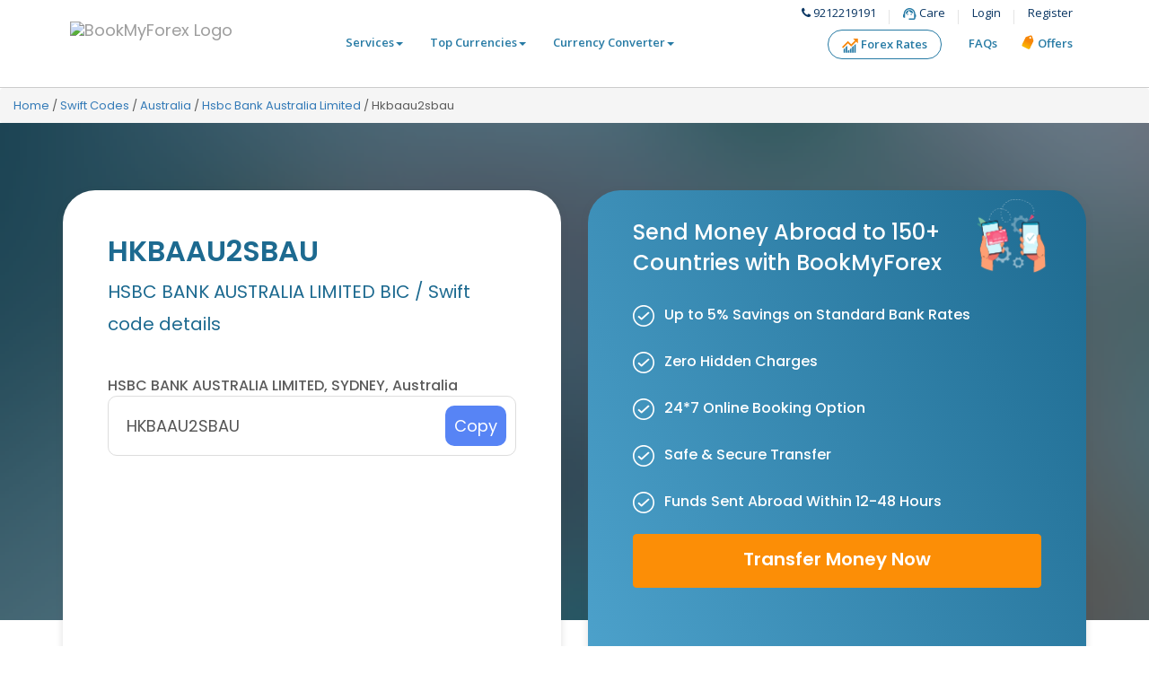

--- FILE ---
content_type: text/html; charset=UTF-8
request_url: https://www.bookmyforex.com/swift-codes/australia/hsbc-bank-australia-limited/hkbaau2sbau/
body_size: 54772
content:
<!DOCTYPE html>
<html lang="en">

<head>
    <title>HKBAAU2SBAU | HSBC BANK AUSTRALIA LIMITED Swift Code Details | BookMyForex</title>

    <meta name="description" content="Get complete details of the HSBC BANK AUSTRALIA LIMITED Swift code - HKBAAU2SBAU" />
    <meta name="keywords" content="" />
    <meta http-equiv="Content-Type" content="text/html; charset=UTF-8" />
    <meta name="distribution" content="global" />
    
    <meta name="revisit-after" content="4 days" />
    <meta name="rating" content="Safe For Kids" />
    <meta name="copyright" content="www.bookmyforex.com" />
    <meta name="author" content="www.bookmyforex.com" />
    <meta http-equiv="reply-to" content="info@bookmyforex.com" />
    <meta name="language" content="English" />
    <meta http-equiv="Cache-control" content="public">
    <meta name="doc-type" content="Public" />
    <meta name="doc-class" content="Completed" />
    <meta name="doc-rights" content="Public" />
    <meta http-equiv="Content-Language" content="en-us" />
    
    
    <meta name="expires" content="never" />
    <!-- others -->
    <meta http-equiv="X-UA-Compatible" content="IE=edge,chrome=1" />
    <!-- for mobile devices -->
    <meta name="viewport" content="width=device-width, initial-scale=1.0, maximum-scale=1.0, user-scalable=0" />
    <meta property="og:locale" content="en_US" />
    <meta property="og:type" content="article" />
    <meta property="og:image" content="https://www.bookmyforex.com/assets/www/images/social-bookmyforex-logo.png" />
    <meta property="og:title" content="" />
    <meta property="og:description" content="" />
    <meta property="og:keywords" content="" />
    <meta property="og:url" content="https://www.bookmyforex.com/swift-codes/australia/hsbc-bank-australia-limited/hkbaau2sbau/" />
    <meta property="og:site_name" content="BookMyForex.com - Leading online Foreign Money Exchanger. Buy, sell or remit foreign currency in India" />
    <meta property="og:type" content="E-commerce Website" />
    <!--<script  src="/assets/www/js/google_analytics.js"  type="text/javascript"></script>-->
    <script type="text/javascript">
    var _gaq = _gaq || [];
    var pluginUrl = '//www.google-analytics.com/plugins/ga/inpage_linkid.js';
    _gaq.push(['_require', 'inpage_linkid', pluginUrl]);
    _gaq.push(['_setAccount', 'UA-29459905-1']);
    _gaq.push(['_trackPageview']);
    (function() {
        var ga = document.createElement('script');
        ga.type = 'text/javascript';
        ga.async = true;
        ga.src = ('https:' == document.location.protocol ? 'https://' :
                'https://') +
            'stats.g.doubleclick.net/dc.js';
        var s = document.getElementsByTagName('script')[0];
        s.parentNode.insertBefore(ga, s);
    })();

    (function(i, s, o, g, r, a, m) {
        i['GoogleAnalyticsObject'] = r;
        i[r] = i[r] || function() {
            (i[r].q = i[r].q || []).push(arguments)
        }, i[r].l = 1 * new Date();
        a = s.createElement(o), m = s.getElementsByTagName(o)[0];
        a.async = 1;
        a.src = g;
        m.parentNode.insertBefore(a, m)
    })(window, document, 'script',
        'https://www.google-analytics.com/analytics.js', 'ga');
    ga('create', 'UA-88639536-2', 'auto');
    ga('send', 'pageview');
    ga(function(tracker) {
        clientId = tracker.get('clientId');
    });
    </script>
    
    <script type="text/javascript">
 (function() {
    var a = document.createElement('script');a.type = 'text/javascript'; a.async = true; 
    a.src=('https:'==document.location.protocol?'https://':'https://cdn.')+'chuknu.sokrati.com/35818/tracker.js'; 
    var s = document.getElementsByTagName('script')[0]; s.parentNode.insertBefore(a, s);
         })();
</script>

    
    <link rel="shortcut icon" href="/assets/www/images/favicon.ico" />
    <link href="https://netdna.bootstrapcdn.com/font-awesome/4.1.0/css/font-awesome.min.css" rel="stylesheet">
    <link rel="stylesheet" type="text/css" href="https://www.bookmyforex.com/wp-content/themes/NewBlogV2/new_convertstyle.css?v=2">
    <link href="https://fonts.googleapis.com/css2?family=Open+Sans:ital,wght@0,300;0,400;0,600;0,800;1,300;1,400;1,600&#038;display=swap" rel="stylesheet">
    <link rel="stylesheet" type="text/css" href="https://www.bookmyforex.com/wp-content/themes/NewBlogV2/swiftCode/css/bmf-common-style.css">
    <link rel="stylesheet" type="text/css" href="https://www.bookmyforex.com/wp-content/themes/NewBlogV2/swiftCode/css/current-offer-style.css">
    <link rel="stylesheet" type="text/css" href="https://www.bookmyforex.com/wp-content/themes/NewBlogV2/swiftCode/css/swiftstyle.css?=12">
    <!-- HTML5 shim and Respond.js for IE8 support of HTML5 elements and media queries -->
    <!-- WARNING: Respond.js doesn't work if you view the page via file:// -->
    <!--[if lt IE 9]>
        <script src="https://oss.maxcdn.com/html5shiv/3.7.3/html5shiv.min.js"></script>
        <script src="https://oss.maxcdn.com/respond/1.4.2/respond.min.js"></script>
        <![endif]-->
        <style type="text/css">
		.tablewidth100 thead tr th,
		.tablewidth100 tbody tr td{padding:6px 12px;}
		.mtleft-15{margin-left: 15px;}
		.blog_time_date{font-size: 12px; color: #919191; display: block; margin-top: 15px;}
		.global-content-stream{border-top: 1px solid #ccc; padding:10px 0 10px 0;}
		.global-content-stream article{box-shadow: 1px 3px 20px #0000001f; margin-top: 25px;}
		.article-image > img{
			display: block; width: 200px; height: auto;
		    background-position: 50% 50%; background-size: cover;
		}
		.author_widget{border-top:4px solid #0000001f;}
		.author_widget .media-object,
		.global-content-stream .media-object{margin:0;}
		.author_widget .media .media-left,
		.global-content-stream .media .media-left{width: auto;}

		@media(max-width:992px){
			.comingsoonContent h6{font-size:20px;}
			.tcsContent .h1, .tcsContent .h2{font-size: 24px;}
			.tcsContent2 h3{font-size: 20px;}
		}

		@media(max-width: 767px){
			.copy-text{justify-content: space-between;}
			.copy-text input.text{ width: 100%;}
			.media{padding: 0;}
			.author_widget .media-object, .global-content-stream .media-object{width: 100%;}
			.media-body .media-heading{line-height: 1.5;}
			.knowmoreCta{width: 100%; margin-bottom: 15px;}
			.comingsoonContent img{position: static; display: block; margin: 0 auto;}
			.comingsoonContent h6{text-align: center; margin-bottom: 15px;}
			.comingSoonContextInner{display: block;}
			.fs-36{font-size: 24px;}
			.alertWarning{font-size: 18px;}
			.comingSoonContextInner .rightContent p{margin-bottom: 15px; word-wrap: break-word;}
		}

	</style>
        <script type="text/javascript">
    var isChat = true;
    </script>
    <script>
    </script>
    

	<link rel="canonical" href="https://www.bookmyforex.com/swift-codes/australia/hsbc-bank-australia-limited/hkbaau2sbau/" />

	

 <script type="application/ld+json">
{
  "@context": "https://schema.org/", 
  "@type": "BreadcrumbList", 
  "itemListElement": [{"@type":"ListItem","position":1,"name":"Home","item":"https:\/\/www.bookmyforex.com\/"},{"@type":"ListItem","position":2,"name":"Swift Codes","item":"https:\/\/www.bookmyforex.com\/swift-codes\/"},{"@type":"ListItem","position":3,"name":"Australia","item":"https:\/\/www.bookmyforex.com\/swift-codes\/australia\/"},{"@type":"ListItem","position":4,"name":"Hsbc Bank Australia Limited","item":"https:\/\/www.bookmyforex.com\/swift-codes\/australia\/hsbc-bank-australia-limited\/"},{"@type":"ListItem","position":5,"name":"Hkbaau2sbau","item":"https:\/\/www.bookmyforex.com\/swift-codes\/australia\/hsbc-bank-australia-limited\/hkbaau2sbau\/"}]}
</script>


    <script type="application/ld+json">
{
  "@context": "http://schema.org",
  "@type": "Organization",
  "name": "BookMyForex",
  "legalName": " BookMyForex Pvt Ltd ",
  "url": " https://www.bookmyforex.com/",
  "logo": " https://www.bookmyforex.com/assets/www/images/bookmy_forex_logo.png",
  "foundingDate": "2011",
  "address": {
    "@type": "PostalAddress",
    "streetAddress": "P-701 to P-705, 7th Floor, Tower C, JMD Megapolis, Sohna Road, Sector-48",
    "addressLocality": " Gurugram",
    "addressRegion": "Haryana,",
    "postalCode": "122018",
    "addressCountry": "India"
  },
  "contactPoint": {
    "@type": "ContactPoint",
    "contactType": "Customer Support",
    "telephone": "+91 9212219191",
    "email": "Hello@Bookmyforex.Com"
  },
  "sameAs": [
    "https://www.facebook.com/bookmyforex",
    "https://x.com/bookmyforex",
    "https://www.linkedin.com/company/bookmyforex",
    "https://www.instagram.com/bookmyforex_/"
  ]
}
</script>


<style type="text/css">
   		.inquireNow {
    border: none;
    color: #fff;
    padding: 10px 12px;
    font-size: 14px;
    border-radius: 100px;
    margin-left: 15px;
    font-weight: 600;
    outline: none;
    margin-top: 20px;
    display: inline-block;
    background: linear-gradient(-179deg, #FEBC40 0%, #FB8E06 100%);
}
.inquireNow:hover,
.inquireNow:focus{color:#ffffff; text-decoration:none;}
     		.referral_sikey_bnner{
		 	position:fixed; bottom:2%; left:0; width: 100%; min-height:168px !important; z-index: 99999;
		 }
		 .inner_referral_items{
		 	position: relative;
		 	min-height: 168px !important;
		    width: 1170px;
		    border: solid 1px #b2d6f0;
		    margin: 10px auto;
		    border-radius:4px;
		    background: #087BCE;
		    background: -moz-linear-gradient(left, #087BCE 0%, #ffffff 100%);
		    background: -webkit-gradient(linear, left left, left right, color-sleft(0%,#087BCE), color-sleft(100%,#ffffff));
		    background: -webkit-linear-gradient(left, #087BCE 0%,#ffffff 100%);
		    background: -o-linear-gradient(left, #087BCE 0%,#ffffff 100%);
		    background: -ms-linear-gradient(left, #087BCE 0%,#ffffff 100%);
		    background: linear-gradient(to right, #087BCE 0%,#ffffff 100%);
		    filter: progid:DXImageTransform.Microsoft.gradient( startColorstr='#087BCE', endColorstr='#ffffff',GradientType=0 );
		 }

		 .zerofee_list{margin: 0; padding:0; list-style: none;}
		 .zerofee_list li{float: left; position: relative; padding:18px 0;}
		 .zerofee_list li{width:100%;}

		 .zerofee_list li.heading_paragraph h1,
		 .zerofee_list li.heading_paragraph p{margin:0; padding:4px 0 0 25px; color:#ffffff;}

		 .zerofee_list li.heading_paragraph h1{font-size:22px;}
		 .zerofee_list li.heading_paragraph p{font-size: 14px;}

		 .zerofee_list li:before{
		 	position: absolute; right:0; top:20px; width: 245px; height: 124px;
		 	background: url(https://www.bookmyforex.com/wp-content/uploads/2020/10/zero_markup.png); content: '';
		 }

	
		 .close_referral_btn{
		 	position: absolute; width: 30px; height: 30px;
		 	background: url(https://www.bookmyforex.com/wp-content/uploads/2020/05/del_btn.png); display: block; background-repeat: no-repeat;
		 	right: -10px; top: -10px;
		 }
		 .mobile_content{display: none;}

		 @media(max-width:992px){
		 	.inner_referral_items{width:90%; height: 160px;}
		 }

		@media screen and (max-width: 1024px) {
		 	.inner_referral_items{width:90%; height: 160px;}
		 }

		 @media(max-width: 767px){
		 	.referral_sikey_bnner{bottom: 10%;}
		 	.inner_referral_items{
		 		 background:#087BCE !important;
		 	}
		 	.inner_referral_items .zerofee_list{display: none;}
		 	.close_referral_btn{top:-20px; right: 10px;}
		 	.mobile_content{display: block; padding: 15px;}
		 	.mobile_content h1, p{margin:0; padding:0; color: #ffffff;}
		 	.mobile_content h1{font-size:13px;}
		 	.mobile_content p{font-size:12px;}
		 	.mob_inner_content{width: 100%; color: #ffffff; font-size: 13px; overflow: hidden; padding: 10px 0 0 0;}
		 	.mob_inner_content span{display: inline-block; width:100%;}
		 	
		 	.transfer_money_button{
		 		display: block; background: #FC8E06; padding:8px 2px; text-align: center; 
			 	text-decoration: none; color: #ffffff; font-size:11px; font-weight:600; border-radius: 4px;
			 }
			.mob_inner_content span+span > span{text-align: center; display:block; width: 100%; font-size: 11px;}
		 }

     #no_rate_modal .areyou {
                font-size: 16px;
                color: #242424;
                padding-top: 15px;
                text-align: left;
                font-weight: 400;
                padding-left: 25px;
                padding-right: 25px;
                line-height: 1.4;
            }

            #no_rate_modal ul {
                padding-left: 65px;
                padding-right: 45px;
                margin-top: 25px;
            }

            #no_rate_modal ul li {
                text-align: left;
                margin-bottom: 20px;
                font-size: 16px;
                position: relative;
            }

            #no_rate_modal ul li:nth-child(1):before {
                content: '';
                background: url('https://cdn.bookmyforex.com/Home-page-carousel/Product-Icon.png');
                width: 26px;
                height: 22px;
                position: absolute;
                background-size: contain;
                left: -35px;
                top: -4px;
            }

            #no_rate_modal ul li:nth-child(2):before {
                content: '';
                background: url('https://cdn.bookmyforex.com/Home-page-carousel/City-Icon.png');
                width: 26px;
                height: 22px;
                position: absolute;
                background-size: contain;
                left: -35px;
                top: -4px;
            }
  </style>


    <script>
(function(w,d,s,l,i){w[l]=w[l]||[];w[l].push({'gtm.start':new Date().getTime(),event:'gtm.js'});var f=d.getElementsByTagName(s)[0],j=d.createElement(s),dl=l!='dataLayer'?'&l='+l:'';j.async=true;j.src='https://www.googletagmanager.com/gtm.js?id='+i+dl;f.parentNode.insertBefore(j,f);})(window,document,'script','dataLayer','GTM-TKM9RTC');
</script>




     


</head>

<body>
       <noscript><iframe defer src="https://www.googletagmanager.com/ns.html?id=GTM-TKM9RTC" 

height="0" width="0" style="display:none;visibility:hidden"></iframe></noscript>


<style type="text/css">

body{
	font-weight: normal; font-size: 100%;
	-webkit-font-smoothing: antialiased;
	-moz-osx-font-smoothing: grayscale;
	background: #ffffff;
}

.custom_footer_model{text-align: center;}
.sprite_img2 {
	background: url(/assets/www/images/sprite-bmf-icons.png) no-repeat;
	background-size: 254px;
	background-position: -2px -98px !important;
}
.custom_bg_model .pophe {
	font-size: 24px; color: #214360;
	font-weight: 600; padding-top: 8px;
}
.custom_bg_model p {
	font-size: 13px !important;
	color: #1D6A90;
	text-align: center;
	font-weight: 400;
	line-height: 24px;
	padding-top: 10px;
}
.rateAlertBtn a, .betterRateBtn a, .callBackBtn a{
	font-size: 14px !important;
}
.setbetterCallback{justify-content: space-evenly !important; margin: 0; padding-left: 35px;}
.rateAlertBtn, .betterRateBtn, .callBackBtn{margin-top: 15px; margin-bottom: 10px;}
#carousel-fxcard .carousel-indicators{left: 85% !important;}
.form_datetime{position: relative;}
.form_datetime .cale_icon{top:37px !important;}
.thankymodal .newoffer{min-height: 150px !important;}

/* onScroll fixed header  */
.fixed-breadcrumb-header{top: 80px;}
.navbar-fixed-top{
    position: fixed; right: 0; left: 0; z-index: 999; height: 70px;
    box-shadow: 0 2px 10px 0 rgba(0, 0, 0, 0.20); transition: all 0.5s;
    display: flex; align-items: center; margin-top: 0 !important;
}
.dflex{display: flex; align-items: center;}

.fixedHeaderTop .navbar-default{
    background: #ffffff; height: 80px; 
    display: flex; align-items: center; margin-bottom: 0; 
    transition: all 0.5s; margin-top:-80px;
}
.fixedHeaderTop .navbar-default .navbar-nav > li > a {
    border-radius: 100px; padding: 10px 35px;
    font-size: 13px; font-weight: bold; text-transform: uppercase;
}
.fixedHeaderTop .navbar-default .navbar-nav > li:nth-child(1) > a {background: #fff;  border: solid 1px #FC8E06; color: #FC8E06;}
.fixedHeaderTop .navbar-default .navbar-nav > li:nth-child(1) > a:hover,
.fixedHeaderTop .navbar-default .navbar-nav > li:nth-child(1) > a:focus{color: #FC8E06; text-decoration: none;}

.fixedHeaderTop .navbar-default .navbar-nav > li:nth-child(2) > a {
	background: #fff; border: solid 1px transparent;  color: #214360;
}
.fixedHeaderTop .navbar-default .navbar-nav > li:nth-child(2) > a:hover,
.fixedHeaderTop .navbar-default .navbar-nav > li:nth-child(2) > a:focus{color: #214360; text-decoration: none;}

.fixedHeaderTop .navbar-default .navbar-nav > li:nth-child(2) > a:before {
    content: ''; width: 10px; height: 10px; border-radius: 100px; animation: pulse 5s infinite;
    display: inline-block; position: absolute; background: #40c340; left: 18px; top: 16px;
}
.fixedHeaderTop .navbar-default .navbar-nav > li:nth-child(3) > a { background: #FC8E06; color: #fff;}
.fixedHeaderTop .navbar-default .navbar-nav > li:nth-child(3) > a:hover,
.fixedHeaderTop .navbar-default .navbar-nav > li:nth-child(3) > a:focus{color: #fff;}
#navbar1{float: right;}
@keyframes pulse {
  0% {background-color: #34AF23;}
  25% {background-color: #C2FFB9;}
  50% {background-color: #34AF23;}
  75% {background-color: #C2FFB9;}
  100% {background-color: #34AF23;}
}

/* onScroll fixed header end */


/* navbar overide css */
.offer_img a img{position: absolute; left: -5px;}
.navbar-inverse .custop_navbar>li>a{
	font-size:13px !important;
	color: #093562 !important; font-weight: 400;
}
.navbar-inverse{
	background-color:#ffffff;
    border-color:transparent;
}
.Header{
	border-bottom: solid 1px #ccc;
}
.navbar{
	min-height:80px; margin-bottom: 0;
}
.navbar-inverse .navbar-nav>li>a{
	font-size:13px; color: #267AA4;
}
.navbar-inverse .navbar-nav>li>a:focus, 
.navbar-inverse .navbar-nav>li>a:hover{
	color: #666666;
}
.navbar-inverse .navbar-nav>.open>a, 
.navbar-inverse .navbar-nav>.open>a:focus, 
.navbar-inverse .navbar-nav>.open>a:hover{
	color: #267AA4;
	background-color:transparent; 
}
.navbar-nav>li>a{padding-top:5px; padding-bottom:5px;}
.mt-3{margin-top:5px;}
.dropdown-menu>li>a{
	padding: 8px 20px 8px 10px;
	border-bottom: solid 1px #ccc;
	font-size:14px;
	color: #093562;
}
.dropdown-menu{padding: 0;}
.navbar-nav>li>.dropdown-menu{margin-top: 3px;}
.dropdown-submenu > .dropdown-menu{top: 5px !important;}
.dropdown-submenu:hover > a:after{
	border-left-color:#267AA4 !important;
}
.dropdown-menu>li>a:focus, 
.dropdown-menu>li>a:hover{
	color:#267AA4;
}
.custop_navbar > li{position:relative;}
.custop_navbar > li::after{
	width: 1px; height: 16px; position: absolute; top: 10px; right: 0;
	content: ''; background:#E4E4E4; display: inline-block;
}
.custop_navbar > li:last-child::after{content:inherit;}
.top_navigation > li{margin-right: 15px;}
.top_navigation > li:last-child{margin-right:0;}
.top_navigation > li:first-child > a{ border: solid 1px #267AA4;}
.top_navigation > li > a{
	font-size:14px !important; color: #267AA4 !important;
    padding:6px 15px !important;  border-radius: 100px;
    margin-bottom:8px;  font-size: 13px !important; font-weight: bold;
}
.navbar-brand{height: 80px !important; padding: 15px 15px;}
.navbar-logo img{max-height:55px;width:auto;}
.dropdown-submenu{position:relative;}
.dropdown-submenu > .dropdown-menu{
	top:0;left:100%;margin-top:-6px;margin-left:-1px;
	-webkit-border-radius:0 6px 6px 6px;
	-moz-border-radius:0 6px 6px 6px;
	border-radius:0 6px 6px 6px;
}
.dropdown-submenu > a:after{
	display:block;content:" ";float:right;width:0;height:0;
	border-color:transparent;border-style:solid;border-width:5px 0 5px 5px;
	border-left-color:#cccccc;margin-top:5px;margin-right:-10px;
}
.dropdown-submenu:hover > a:after{border-left-color:#555;}
.dropdown-submenu.pull-left{float:none;}
.dropdown-submenu.pull-left > .dropdown-menu{
	left:-100%;margin-left:10px;
	-webkit-border-radius:6px 0 6px 6px;
	-moz-border-radius:6px 0 6px 6px;
	border-radius:6px 0 6px 6px;
}
/* navbar overide css end */

.table>tbody>tr>td, .table>tbody>tr>th, 
.table>tfoot>tr>td, .table>tfoot>tr>th, 
.table>thead>tr>td, .table>thead>tr>th{
	font-size:13px;
}
.topindiancity .top_city_text{padding: 17px 10px; margin: 10px 6px auto;}
.viewallexchanerate{font-size:13px;}

@media(max-width: 767px){
	.fixedHeaderTop .navbar-default .navbar-nav > li > a{
    	padding: 8px 16px !important;
        font-size: 11px !important;
    }
    .navbar-logo img{max-height: 40px !important;}
	.fixedHeaderTop .navbar-default{min-height: auto !important;}
	.closeStikey{top: 30px !important;}
	.comingSoonContextInner p{line-height: 1.3;}
	.comingSoonContextInner h6{font-size: 16px !important; text-align: left !important;}
	.comingsoonContent h6{font-size: 20px;}
	.comingsoonContent img{position: static !important; margin-top: 15px !important;}    
	.knowmoreCta{width:100% !important; padding: 12px 10px;}
	.goodnewsSection{padding:15px 0 !important;}
	.goodnewsSection .paraTxt, .tctcanAdjustedtxt{font-size:16px !important; }
	.tcsContent2 h3{font-size:18px !important; margin:0 0 15px 0;}
	.goodnewsSection h4{font-size:32px !important; }
	.h1{text-align: center; font-size:16px !important;}
 	.h2{text-align: center; font-size:16px !important; margin: 25px 0 10px 0!important;}
	.tcsContent .h2 .strongTxt{text-align: center; font-size:16px !important; }
	.tcsImg img{width:50% !important; margin:0 auto !important; margin-bottom:15px !important;}
	.knowmoreCta{width: 100%; margin-bottom: 15px; margin-top: 25px;}
	.comingsoonContent img{position: static; display: block; margin: 0 auto;}
	.comingsoonContent h6{text-align: center; margin-bottom: 15px;}
	.comingSoonContextInner{display: block;}
	.fs-36{font-size: 24px !important;;}
	.alertWarning{font-size: 18px !important;;}
	.call_btn_mb{right: 70px;top: 20px;}

	/* static navnbar */
	.navbar-brand{height: 50px !important;}
	.call_btn_mb{position:absolute;right: 20px; top: 10px;}
	/* .navbar-brand>img{width:100%;}*/
	.navbar-toggle{padding: 9px 10px !important;}
	.static_mobile_nav{list-style: none; padding: 0; margin:0;}
	.static_mobile_nav li,
	.static_drop_menu ul li{border-bottom: 1px solid #e4e4e4;}
	.static_mobile_nav li a,
	.static_drop_menu ul a{
		font-weight:600; color: #666; font-size: 1.5em;
		padding:12px 0px 12px 50px; display: block; position: relative;
	}
	.static_mobile_nav li:first-child a{
		background-image: inherit !important;
		color: #ffffff; padding:15px 0px 15px 40px; 
	}
	.static_mobile_nav li a:hover,
	.static_mobile_nav li a focus,
	.static_drop_menu ul li a:hover,
	.static_drop_menu ul li a:focus{text-decoration: none;}
	.app_icon{
		background: url('../images/bmf_mobile_sprite.png'); 
		background-size: 360px; background-repeat: no-repeat;
		position: absolute; display: inline-block;
		width: 27px; height: 24px; left: 10px; top: 15px; 
	}
	.app_icon_posi_user{background-position:-286px -25px; width:23px; top:15px !important;}
	.app_icon_posi01{background-position:-107px 0;}
	.app_icon_posi02{background-position:-133px 0; width: 25px;}
	.app_icon_posi03{background-position:-157px 0;}
	.app_icon_posi04{background-position:-182px 0;}
	.app_icon_posi05{background-position:-182px 0;}
	.app_icon_posi06{background-position:-206px 0;}
	.app_icon_posi07{background-position:-231px 0;}
	.app_icon_posi08{background-position:-257px 0;}
	.app_icon_posi09{background-position:-281px 0;}
	.sidenav {
	  height: 100%; width: 320px;  transition: 0.5s;  
	  position: fixed; z-index: 1; top: 0; left:-320px;
	  background-color: #ffffff; box-shadow: 1px 3px 20px #00000036; 
	  overflow-x: hidden;
	}
	.sidenav .closebtn {position: absolute; top: 0; right:15px; font-size:36px; z-index: 1;}

	.static_drop_menu{box-shadow: 1px -3px 20px #00000036;}
	.static_drop_menu ul{padding: 0; margin:0; list-style: none;}
	.static_drop_menu ul li{position: relative; background: #edf9ff; border-bottom-color: #267aa445;}
	.static_drop_menu ul li a{padding-left: 15px; font-size: 13px; color: #000;}
	.sideArrowlist{
		/* background: url(../images/blue-arrow.svg); */
	    width: 24px; height: 24px; display: inline-block;
	    margin-left: 5px; transition: all 0.2s ease;
	    position: absolute; top: 10px; right: 10px;
	}
	.sidebarlist{display: none;}
	.sidebarlist{background: #edf9ff; }
	.sidebarlist li{border-bottom-color: #267aa445; border-bottom: dashed 1px #9bc8de !important;}
	.sidebarlist li a{color:#286090 !important;}

	.mobileApp_img{
		/* background: url('../images/bmf_mobile_sprite.png');  */
		background-size: 360px; background-repeat: no-repeat;
	}
	.mobileApp {background: #F5FAFF;padding: 0 15px;}
	.mobileApp h5 {font-size: 13px; color: #333333; font-weight: 400;}
	.mobileApp a{display: block;}
	.android, .ios {width: 103px; height: 32px; display: inline-block;}
	.android { background-position: -2px -64px;}
	.ios{background-position: -106px -49px;}
	.followlist {list-style: none; margin: 0; padding: 0 0 20px 0; overflow: hidden;}
	.followlist li {float: left; margin-right: 10px;}
	.followlist li a {
		width: 32px; height: 32px; border-radius: 100px; position: relative;
		background: #103D6D; text-align: center; display: block;
	}
	.followlist li a i, 
	.facebookIcon {
		width: 20px; height: 20px; display: inline-block;  
		position: absolute; left: 5px; top: 5px;
	}
	.followlist li:nth-child(1) a i {
	    background-position: -185px -25px;
	}
	.followlist li:nth-child(2) a i {
	    background-position: -204px -25px;
	}
	.followlist li:nth-child(3) a i {
	    background-position: -245px -25px;
	}
	.followlist li:nth-child(4) a i {
	    background-position: -265px -25px;
	}

	@media screen and (max-height: 450px) {
	  .sidenav {padding-top: 15px;}
	  .sidenav a {font-size: 18px;}
	}
	
	/* static navnbar end here */

	.navbar-toggle{float: left;}
	.arrowlist{position: absolute; right: 0;top: 16px;}
	.label_text_widget{font-size: 14px;}
	.navbar-inverse .navbar-toggle .icon-bar{background-color: #267aa4;}
	.address_widget{padding:0;}
	.common_btn{width: 100%;}
	.commFooterlist{overflow: hidden; margin-bottom: 15px;}
	.commFooterlist li{float: left; margin-right:30px; position:relative;}
	.commFooterlist li::after{
		content: '|'; position: absolute; right:-15px; top: 0; color:#0f558b;
	}
	.commFoo01,
	.expanedListop{display: none;}
	.visibleFoo{position: relative;}
	.visibleFoo span{display: block; position: absolute; right: 0; top:13px;}
	.label_heading{margin-bottom: 15px; border-top: solid 1px #0f558b; padding: 10px 0 0 0; color: #fff; font-size: 12px;}
	.label_heading > a{color: #ffffff; text-decoration: none;}
	.label_heading > a:hover, .label_heading > a:focus{text-decoration:none;}
	.currencyToplist li{
		width: 100%; margin-right: 0; text-align: left; margin-bottom: 15px;
    	border-top: solid 1px #093562; padding: 10px 0 0 0;
    }

    
    .bmf_contact_us_widgte h1{font-size:24px; margin-bottom: 24px;}
    .bmf_contact_us_widgte h1 span{width: 125px;}
    .bmf_footer_address{padding-bottom: 15px;}
    .contact_widget_box{padding: 15px; margin-bottom: 30px;}
    .flr{right: 20px; position: absolute;}
	.navbar-logo{margin-top: 0;}
	.navbar-nav{padding:0 15px;}
	.navbar{min-height: 100%;}
	.navbar-toggle,
	.navbar-inverse .navbar-toggle,
	.navbar-inverse .navbar-toggle:focus, 
	.navbar-inverse .navbar-toggle:hover{
		background-color:transparent; margin-right: 0;
		border-color:transparent;
	}
	.navbar-inverse .navbar-collapse, 
	.navbar-inverse .navbar-form{
		border-color:#267AA4;
	}
	.custop_navbar > li::after{
		content:inherit;
	}
	.custop_navbar > li{border-bottom: solid 1px #267AA4;}
	.navbar-nav .open .dropdown-menu .dropdown-header, 
	.navbar-nav .open .dropdown-menu>li>a{
		padding:10px 15px 10px 0;
	}
	.navbar-inverse .navbar-nav>li>a{padding: 10px 0;}
	.navbar-inverse .navbar-nav .open .dropdown-menu>li>a:focus, 
	.navbar-inverse .navbar-nav .open .dropdown-menu>li>a:hover{
		color:#267AA4;
	}
	.top_navigation > li:nth-child(2) > a,
	.top_navigation > li:nth-child(3) > a{
		padding-left: 0 !important;
	}

	.bmf_static_pages{margin-top: 30px; margin-bottom: 30px;}
	.our_teams_widget{margin-top: 20px; padding: 15px;}
	.our_teams_widget h2, .our_teams_widget h3{
		font-size: 18px; font-weight: 600; line-height: 1.4;
	}
	.offset-left-4{margin-left: 0;}
	.offset-right-4{margin-right: 0;}
	.media_nav{margin-left: 0px; margin-top: 25px;}
	.media_nav a{padding: 10px 25px;}
	.media .media-left{width: 100%; display: block;}
	.readmore{width: 100%; text-align: center; float: inherit;}
	.media-body .media-heading{
		color: #000000; margin-bottom: 15px;
		font-weight: 500; margin-top: 15px;
    }
    .timeicon, .pressicon{margin-bottom: 15px;}
    .sidenav{z-index: 4;}
    .bmf_static_heading h1{font-size: 18px;}
    .cancellation_refund_policy_widget{margin-top: 20px;}
    .cancellation_refund_policy_widget h3{
    	font-size: 16px; font-weight:600; line-height: 1.4;
	}
	.cancellation_refund_policy_widget h2,
	.cancellation_refund_policy_widget h3{position: relative;}
	.cancellation_refund_policy_widget h2:after{
		content: ''; width: 100%; border:dashed 1px #00000029;
		display: block; position: absolute; bottom: -6px;
	}
	.cancellation_refund_policy_widget h3{padding-left: 10px;}
	.cancellation_refund_policy_widget h3:after{
		content: ''; width:2px; height:20px; background:#016AA9;
		display: block; position: absolute; left:0; top: 0;
	}
	.cancellation_refund_policy_widget p,
	.numberlis li, .listcircle li{
		text-align: justify;
	}
	.static_mobile_nav li a{font-weight:500 !important;}
	.static_mobile_nav li:nth-child(2){clear:both; background: #05528a !important; }
	.static_mobile_nav li:nth-child(2) a+a{border-top: solid 1px #186faf !important; padding-left: 15px !important;}
	.static_mobile_nav li:nth-child(2) a{ color:#ffffff !important;}
	li.login_register_list{width:100%; background: #05528a !important; overflow: hidden;}
	li.login_register_list a{float:left; width:40%; }
	li.login_register_list a+a{padding-left:0px; position:relative;}
	li.login_register_list a+a:before{content:'|'; position:absolute; left:0; top:14px; color:#ffffff;}
	.loginForm{padding:15px 0 15px 0 !important;}
	.custom_content i::after{right: -31px; top: -33px;}

}



</style>

	<!-- fixed header on scroll -->
	<section class="fixedHeaderTop">
		 <nav id="headerfixed" class="navbar navbar-default">
		     <div class="container">
		        <div class="row dflex">
		           <div class="col-xs-6 col-sm-6 col-md-3 col-lg-3">
		                <a class="navbar-logo" href="https://www.bookmyforex.com" target="_blank" rel="noopener noreferrer"> 
		                    <img src="https://cdn.bookmyforex.com/assets/images/BMFMMT-LOGO.svg" width="170" height="55" alt="BookMyForex Logo" align="BookMyForex" border="0" /> 
		                </a>
		            </div>
		           <div class="col-xs-6 col-sm-6 col-md-9 col-lg-9">
		              <div id="navbar1" class="">
		                 <ul class="nav navbar-nav">
		                    <li><a href="https://www.bookmyforex.com" target="_blank" alt="Book A Forex Order">Book A Forex Order</a></li>
		                 </ul>
		              </div>
		           </div>
		        </div>
		     </div>
		</nav>
	</section> 
	<!-- fixed header on scroll -->

	<!-- Navbar Section Start -->
	<header class="Header">
	    <nav class="navbar navbar-inverse">
	        <div class="container">
		  
	            <div class="navbar-header visible-xs">
	                <button type="button" class="navbar-toggle"  onclick="openNav();" aria-label="Menu Toggle"> <!-- data-toggle="collapse" data-target=".navbar-menu" -->
	                    <span class="icon-bar"></span>
	                    <span class="icon-bar"></span>
	                    <span class="icon-bar"></span>
	                </button>
	               	
                    <a href="https://www.bookmyforex.com/" class="navbar-brand ratemobilewidth">
						<img src="https://cdn.bookmyforex.com/assets/images/BMFMMT-LOGO.svg" alt="BookMyForex Logo" border="0" align="BookMyForex" width="109" height="35">
                    </a> 

			<a href="tel:9212219191" class="call_btn_mb visible-xs" onclick="trackMobileCallClick();"><i class="fa fa-phone fa-2x"></i></a>
			 		            </div>
		
		
		<div class="currencyRatelocation_city" style="display:none;">
            <div class="__dd-sec-top struktur">
                <select  class="select_loca cityCodeAllDevice commonCombo cityCodeLi" name="cityCodeMob" id="cityCodeMob" onchange="city_code = $('#cityCodeMob option:selected').val();city_description = $('#cityCodeMob option:selected').text();appendCityDescription();callRate();rate_city_toggle();update_city_desc('mobile');" required>
										</select> 
				<i class="sprite_img2 location_icon2"></i>
            </div>
            <div class="__dd-sec-bottom">
                <h3>Popular Cities</h3>
                <ul class="list_other_city">
                    <li>
                        <a href="javascript:void(0)" class="rate_sprite_img mum_icon" onclick="city_code = 'MUM';city_description = 'Mumbai';appendCityDescription();callRate();rate_city_toggle();">
                            <span>Mumbai</span>
                        </a>
                    </li>
                    <li>
                        <a href="javascript:void(0)" class="rate_sprite_img del_icon" onclick="city_code = 'DEL';city_description = 'Delhi';appendCityDescription();callRate();rate_city_toggle();">
                            <span>Delhi</span>
                        </a>
                    </li>
                    <li>
                        <a href="javascript:void(0)" class="rate_sprite_img bag_icon" onclick="city_code = 'BNG';city_description = 'Bangalore';appendCityDescription();callRate();rate_city_toggle();">
                            <span>Bangalore</span>
                        </a>
                    </li>
                    <li>
                        <a href="javascript:void(0)" class="rate_sprite_img hyd_icon" onclick="city_code = 'HYD';city_description = 'Hyderabad';appendCityDescription();callRate();rate_city_toggle();">
                            <span>Hyderabad</span>
                        </a>
                    </li>
                    <li>
                        <a href="javascript:void(0)" class="rate_sprite_img pun_icon" onclick="city_code = 'PUN';city_description = 'Pune';appendCityDescription();callRate();rate_city_toggle();">
                            <span>Pune</span>
                        </a>
                    </li>
                    <li>
                        <a href="javascript:void(0)" class="rate_sprite_img che_icon" onclick="city_code = 'CHN';city_description = 'Chennai';appendCityDescription();callRate();rate_city_toggle();">
                            <span>Chennai</span>
                        </a>
                    </li>
                    <li>
                        <a href="javascript:void(0)" class="rate_sprite_img gur_icon" onclick="city_code = 'GUR';city_description = 'Gurgaon';appendCityDescription();callRate();rate_city_toggle();">
                            <span>Gurgaon</span>
                        </a>
                    </li>
                    <li>
                        <a href="javascript:void(0)" class="rate_sprite_img kol_icon" onclick="city_code = 'KOL';city_description = 'Kolkata';appendCityDescription();callRate();rate_city_toggle();">
                            <span>Kolkata</span>
                        </a>
                    </li>
                </ul>
            </div>
        </div>
		 <div id="side-overlay" class="" onclick="overyclose();"></div>
			<div id="mySidenav" class="sidenav visible-xs">
				  <a href="javascript:void(0)" class="closebtn" onclick="closeNav();">&times;</a>
				  <ul class="static_mobile_nav">
					<li class="login_register_list">
						<a href="javascript:;" class="loginwindow" style="display:block;" onclick=" secureLogin();  closeNav();">
							<i class="app_icon app_icon_posi_user"></i>Sign In
						</a>
						<a href="javascript:;" class="loginwindow" style="display:block;" onclick="secureRegistered(); closeNav();">
							Register
						</a>
					</li>
				  	<li>
				  		
						<a href="javascript:;" class="loginwindow" style="display:none;" onclick="secureLogout();"><i class=" app_icon app_icon_posi_user"></i>Log Out</a>
						<a class="loginwindow" style="display:none;" href="/my/dashboard/db_home">My Account</a>
				  	</li>
				  	<li><a href="https://www.bookmyforex.com/#buyForex"> <i class="app_icon app_icon_posi01"></i>Buy Forex</a></li>
				  	<li><a href="https://www.bookmyforex.com/#sellForex"> <i class="app_icon app_icon_posi02"></i>Sell Forex</a></li>
				  	<li><a href="https://www.bookmyforex.com/#moneytransfer"> <i class="app_icon app_icon_posi03"></i>Money Transfer</a></li>
				  	<li><a href="https://www.bookmyforex.com/#cardReload"> <i class="app_icon app_icon_posi04"></i>Reload Forex Card</a></li>
				  	<li><a href="https://www.bookmyforex.com/#cardReload"> <i class="app_icon app_icon_posi05"></i>Unload Forex Card</a></li>
				  	<li><a href="https://www.bookmyforex.com/#travelins"> <i class="app_icon app_icon_posi06"></i>Travel Insurance</a></li>
				  	<li><a href="javascript:void(0);" onclick="callBackRequest(); closeNav();"> <i class="app_icon app_icon_posi07"></i>Request A Call Back</a></li>
				  	<li><a href="javascript:void(0);" onclick="callRateAlertRequest(); closeNav();"> <i class="app_icon app_icon_posi08"></i>Set Rate Alert</a></li>
				  	<li><a href="javascript:void(0);" onclick="callBetterRateRequest(); closeNav();"> <i class="app_icon app_icon_posi09"></i>Request Better Rate</a></li>
				  </ul>

				  <div class="static_drop_menu">
				  	<ul>
				  		<li>
				  			<a href="javascript:;" data-id="sidebarlist1" class="slidefunction">
				  				Services <i class="sideArrowlist fa-angle-right"></i>
				  			</a>

				  			<ul class="sidebarlist" id="sidebarlist1">
							  <li>
				              	  <a href="javascript:;" data-id="sidebarchildlist1" class="slidefunction2">
				              	  	Currency Exchange <i class="sideArrowlist fa-angle-right"></i>
				              	  </a>
				              	  <ul class="sidebarlist sidebarchildlist" id="sidebarchildlist1">
		                       	  		<li><a href="https://www.bookmyforex.com/currency-exchange/delhi/">Currency Exchange in Delhi</a></li>
		                                <li><a href="https://www.bookmyforex.com/currency-exchange/mumbai/">Currency Exchange in Mumbai</a></li>
		                                <li><a href="https://www.bookmyforex.com/currency-exchange/kolkata/">Currency Exchange in Kolkata</a></li>
		                                <li><a href="https://www.bookmyforex.com/currency-exchange/chennai/">Currency Exchange in Chennai</a></li>
		                                <li><a href="https://www.bookmyforex.com/currency-exchange/hyderabad/">Currency Exchange in Hyderabad</a></li>
		                                <li><a href="https://www.bookmyforex.com/currency-exchange/pune/">Currency Exchange in Pune</a></li>
		                                <li><a href="https://www.bookmyforex.com/currency-exchange/ahmedabad/">Currency Exchange in Ahmedabad</a></li>
		                                <li><a href="https://www.bookmyforex.com/currency-exchange/gurgaon/">Currency Exchange in Gurgaon</a></li>
		                                <li><a href="https://www.bookmyforex.com/currency-exchange/noida/">Currency Exchange in Noida</a></li>
		                                <li><a href="https://www.bookmyforex.com/currency-exchange/bangalore/">Currency Exchange in Bangalore</a></li>
		                                <li><a href="https://www.bookmyforex.com/currency-exchange/">More</a></li>
		                       	  </ul>
				              </li>
				              <li>
				              	  <a href="javascript:;"  data-id="sidebarchildlist2" class="slidefunction2">
				              	  	Send Money Abroad <i class="sideArrowlist fa-angle-right"></i>
				              	  </a>
				              	  <ul class="sidebarlist sidebarchildlist" id="sidebarchildlist2">
		                       	  		<li><a href="https://www.bookmyforex.com/money-transfer/send-money-to-usa/">Send Money to USA</a></li>
		                                <li><a href="https://www.bookmyforex.com/money-transfer/send-money-to-uk/">Send Money to UK</a></li>
		                                <li><a href="https://www.bookmyforex.com/money-transfer/send-money-to-singapore/">Send Money to Singapore</a></li>
		                                <li><a href="https://www.bookmyforex.com/money-transfer/send-money-to-australia/">Send Money to Australia</a></li>
		                                <li><a href="https://www.bookmyforex.com/money-transfer/send-money-to-canada/">Send Money to Canada</a></li>
		                                <li><a href="https://www.bookmyforex.com/money-transfer/send-money-to-germany/">Send Money to Germany</a></li>
		                                <li><a href="https://www.bookmyforex.com/money-transfer/send-money-to-new-zealand/">Send Money to Newzealand</a></li>
		                                <li><a href="https://www.bookmyforex.com/money-transfer/send-money-to-europe/">Send Money to Europe</a></li>
		                                <li><a href="https://www.bookmyforex.com/money-transfer/send-money-to-uae/">Send Money to UAE</a></li>
		                                <li><a href="https://www.bookmyforex.com/money-transfer/">More</a></li>
		                       	  </ul>
				              </li>
				              <li>
		                          <a href="https://www.bookmyforex.com/forex-card/">Prepaid Travel Forex Card</a>
		                      </li>
		                      
		                      <li>
		                          <a href="https://www.bookmyforex.com/#travelins">Travel Insurance</a>
		                      </li>
		                      <li>
		                          <a href="https://www.bookmyforex.com/#simplan">International Sim Card</a>
		                      </li>
		                      <li>
		                          <a href="https://www.bookmyforex.com/trade-remittance/">Trade Remittance</a>
		                      </li>
		                      <li>
		                          <a href="https://www.bookmyforex.com/faas-partners/">Forex as a Service (FaaS) Solution</a>
		                      </li>
				             
				          </ul>
				  		</li>
				  		<li>
				  			<a href="javascript:;" data-id="sidebarlist2" class="slidefunction">
				  				Top Currencies <i class="sideArrowlist fa-angle-right"></i>
				  			</a>
				  			<ul class="sidebarlist" id="sidebarlist2">
		                       <li>
		                           <a href="/us-dollar/">US Dollar</a>
		                       </li>
		                       <li>
		                           <a href="/euro/">Euro</a>
		                       </li>
		                       <li>
		                           <a href="/british-pound/">British Pound</a>
		                       </li>
		                       <li>
		                           <a href="/australian-dollar/">Australian Dollar</a>
		                       </li>
		                       <li>
		                           <a href="/canadian-dollar/">Canadian Dollar</a>
		                       </li>
		                       <li>
		                           <a href="/singapore-dollar/">Singapore Dollar</a>
		                       </li>
		                       <li>
		                           <a href="/new-zealand-dollar/">New Zealand Dollar</a>
		                       </li>
		                       <li>
		                           <a href="/hong-kong-dollar/">Hong Kong Dollar</a>
		                       </li>
		                       <li>
		                           <a href="/uae-dirham/">UAE Dirham</a>
		                       </li>
		                       <li>
		                           <a href="/saudi-riyal/">Saudi Riyal</a>
		                       </li>
		                       <li>
		                           <a href="/swiss-franc/">Swiss Franc</a>
		                       </li>
		                       <li>
		                           <a href="/japanese-yen/">Japanese Yen</a>
		                       </li>
		                       <li>
		                           <a href="/thai-baht/">Thai Bhat</a>
		                       </li>
		                       <li><a href="/currencies/">More</a></li>
                  
							</ul>
				  		</li>
				  		<li>
				  			<a href="javascript:;" data-id="sidebarlist3" class="slidefunction">
				  				Currency Converter <i class="sideArrowlist fa-angle-right"></i>
				  			</a>
				  			<ul class="sidebarlist" id="sidebarlist3">
								<li><a href="/currency-converter/usd-to-inr/">USD to INR</a></li>
		                        <li><a href="/currency-converter/eur-to-inr/">EUR to INR</a></li>
		                        <li><a href="/currency-converter/gbp-to-inr/">GBP to INR</a></li>
		                        <li><a href="/currency-converter/aud-to-inr/">AUD to INR</a></li>
		                        <li><a href="/currency-converter/cad-to-inr/">CAD to INR</a></li>
		                        <li><a href="/currency-converter/sgd-to-inr/">SGD to INR</a></li>
		                        <li><a href="/currency-converter/nzd-to-inr/">NZD to INR</a></li>
		                        <li><a href="/currency-converter/hkd-to-inr/">HKD to INR</a></li>
		                        <li><a href="/currency-converter/aed-to-inr/">AED to INR</a></li>
		                        <li><a href="/currency-converter/sar-to-inr/">SAR to INR</a></li>
		                        <li><a href="/currency-converter/chf-to-inr/">CHF to INR</a></li>
		                        <li><a href="/currency-converter/jpy-to-inr/">JPY to INR</a></li>
		                        <li><a href="https://www.bookmyforex.com/currency-converter/">More</a></li>
							</ul>
				  		</li>
				  		</li>
				  		<li><a href="/current-offers/">Offers</a></li>
				  		<li><a href="/faqs/">FAQs</a></li>
				  		<li><a href="/contact-us/">Care</a></li>
				  	</ul>
				  </div>

				  <div class="col-xs-12">
				  	<div class="row mobileApp">
						<h5>Download Mobile App</h5>
						<div class="col-xs-6">
							<div class="row">
								<a href="https://play.google.com/store/apps/details?id=com.app.bookmyforex" ><i class="mobileApp_img android"></i>
							</a>
							</div>
						</div>
						<div class="col-xs-6">
							<div class="row">
								<a href="https://apps.apple.com/in/app/bookmyforex-currency-exchange/id1103240547" >
								<i class="mobileApp_img ios"></i>
							</a>
							</div>
						</div>
						
						<div class="col-xs-12">
							<div class="row"><h5>Follow us on</h5></div>
							<div class="row">
								<ul class="followlist">
									<li>
										<a href="https://www.facebook.com/bookmyforex" >
											<i class="mobileApp_img"></i>
										</a>
									</li>
									<li>
										<a href="https://x.com/bookmyforex" >
											<i class="mobileApp_img"></i>
										</a>
									</li>
									<li>
										<a href="https://www.linkedin.com/company/bookmyforex" >
											<i class="mobileApp_img"></i>
										</a>
									</li>
									<li>
										<a href="https://www.instagram.com/bookmyforex_/" >
											<i class="mobileApp_img"></i>
										</a>
									</li>
								</ul>
							</div>
						</div>
				  </div>

				</div>
			</div>


	            <div class="navbar-collapse collapse navbar-menu">
	            	<div class="row">
		            	<div class="col-xs-12 col-sm-12 col-md-3">
		            		<a class="navbar-brand navbar-logo" href="https://www.bookmyforex.com" >
							<img src="https://cdn.bookmyforex.com/assets/images/BMFMMT-LOGO.svg" alt="BookMyForex Logo" border="0" align="BookMyForex" width="170" height="55">
			                </a>
		            	</div>
		            	<div class="col-xs-12 col-sm-12 col-md-9">
		            		<div class="row">
		            			<div class="col-xs-12">
		            				<ul class="nav navbar-nav navbar-right custop_navbar">
					            		<li>
					            			<a href="tel:9212219191" onclick="trackMobileCallClick();"><i class="fa fa-phone"></i> 9212219191</a>
					            		</li>
					            		<li>
					            			<a href="/contact-us/"><img src="https://www.bookmyforex.com/wp-content/uploads/2021/01/care-icon.png" alt="Contact Us"> Care</a>
					            		</li>
					            		<li class="loginwindow" style="display:block;"><a href="javascript:void(0)" onclick="secureLogin();" >Login</a></li>				
								<li class="loginwindow" style="display:none;"><a href="javascript:void(0)" onclick="secureLogout();">Log Out</a></li>
								<li class="loginwindow" style="display:none;"><a href="/my/dashboard/db_home#/db_my_account" >My Account</a></li>
								<li class="loginwindow" style="display:block;"><a href="javascript:void(0)" onclick="secureRegistered();">Register</a></li>
								            	</ul>
		            			</div>
		            			<div class="col-xs-12 mt-3 deletionNavbarHide">
	            					<ul class="nav navbar-nav">
					                    <li class="dropdown">
					                        <a href="#" class="dropdown-toggle" data-toggle="dropdown">Services<b class="caret"></b></a>
					                        <ul class="dropdown-menu">
					                            <li class="dropdown dropdown-submenu">
					                                <a href="https://www.bookmyforex.com/currency-exchange/" class="dropdown-toggle" data-toggle="dropdown">Currency Exchange</a>
					                                <ul class="dropdown-menu">
					                                    <li><a href="https://www.bookmyforex.com/currency-exchange/delhi/">Currency Exchange in Delhi</a></li>
					                                    <li><a href="https://www.bookmyforex.com/currency-exchange/mumbai/">Currency Exchange in Mumbai</a></li>
					                                    <li><a href="https://www.bookmyforex.com/currency-exchange/kolkata/">Currency Exchange in Kolkata</a></li>
					                                    <li><a href="https://www.bookmyforex.com/currency-exchange/chennai/">Currency Exchange in Chennai</a></li>
					                                    <li><a href="https://www.bookmyforex.com/currency-exchange/hyderabad/">Currency Exchange in Hyderabad</a></li>
					                                    <li><a href="https://www.bookmyforex.com/currency-exchange/pune/">Currency Exchange in Pune</a></li>
					                                    <li><a href="https://www.bookmyforex.com/currency-exchange/ahmedabad/">Currency Exchange in Ahmedabad</a></li>
					                                    <li><a href="https://www.bookmyforex.com/currency-exchange/gurgaon/">Currency Exchange in Gurgaon</a></li>
					                                    <li><a href="https://www.bookmyforex.com/currency-exchange/noida/">Currency Exchange in Noida</a></li>
					                                    <li><a href="https://www.bookmyforex.com/currency-exchange/bangalore/">Currency Exchange in Bangalore</a></li>
					                                    <li><a href="https://www.bookmyforex.com/currency-exchange/">More</a></li>
					                                </ul>
					                            </li>
					                            <li class="dropdown dropdown-submenu">
					                                <a href="https://www.bookmyforex.com/money-transfer/" class="dropdown-toggle" data-toggle="dropdown">Send Money Abroad</a>
					                                <ul class="dropdown-menu">
					                                    <li><a href="https://www.bookmyforex.com/money-transfer/send-money-to-usa/">Send Money to USA</a></li>
					                                    <li><a href="https://www.bookmyforex.com/money-transfer/send-money-to-uk/">Send Money to UK</a></li>
					                                    <li><a href="https://www.bookmyforex.com/money-transfer/send-money-to-singapore/">Send Money to Singapore</a></li>
					                                    <li><a href="https://www.bookmyforex.com/money-transfer/send-money-to-australia/">Send Money to Australia</a></li>
					                                    <li><a href="https://www.bookmyforex.com/money-transfer/send-money-to-canada/">Send Money to Canada</a></li>
					                                    <li><a href="https://www.bookmyforex.com/money-transfer/send-money-to-germany/">Send Money to Germany</a></li>
					                                    <li><a href="https://www.bookmyforex.com/money-transfer/send-money-to-new-zealand/">Send Money to Newzealand</a></li>
					                                    <li><a href="https://www.bookmyforex.com/money-transfer/send-money-to-europe/">Send Money to Europe</a></li>
					                                    <li><a href="https://www.bookmyforex.com/money-transfer/send-money-to-uae/">Send Money to UAE</a></li>
					                                    <li><a href="https://www.bookmyforex.com/money-transfer/">More</a></li>
					                                </ul>
					                            </li>
					                            <li>
					                                <a href="https://www.bookmyforex.com/forex-card/">Prepaid Travel Forex Card</a>
					                            </li>
					                          
					                            <li>
					                                <a href="/#travelins" >Travel Insurance</a>
					                            </li>
					                            <li>
					                                <a href="/#simplan" >International Sim Card</a>
					                            </li>
					                            <li>
					                                <a href="/trade-remittance/" >Trade Remittance</a>
					                            </li>
					                            <li>
					                                <a href="/faas-partners/" >Forex as a Service (FaaS) Solution</a>
					                            </li>
					                        </ul>
					                    </li>
					                    <li class="dropdown">
					                        <a href="https://www.bookmyforex.com/currencies/" class="dropdown-toggle" data-toggle="dropdown">Top Currencies<b class="caret"></b></a>
					                        <ul class="dropdown-menu">
					                            <li class="dropdown dropdown-submenu">
					                                <a href="https://www.bookmyforex.com/us-dollar/" class="dropdown-toggle" data-toggle="dropdown">US Dollar</a>
					                                <ul class="dropdown-menu">
					                                    <li><a href="https://www.bookmyforex.com/us-dollar/rates/" >USD Rate</a></li>
					                                </ul>
					                            </li>
					                            <li class="dropdown dropdown-submenu">
					                                <a href="https://www.bookmyforex.com/euro/" class="dropdown-toggle" data-toggle="dropdown">Euro</a>
					                                <ul class="dropdown-menu">
					                                    <li><a href="https://www.bookmyforex.com/euro/rates/" >Euro Rate</a></li>
					                                </ul>
					                            </li>
					                            <li class="dropdown dropdown-submenu">
					                                <a href="https://www.bookmyforex.com/british-pound/" class="dropdown-toggle" data-toggle="dropdown">British Pound</a>
					                                <ul class="dropdown-menu">
					                                    <li><a href="https://www.bookmyforex.com/british-pound/rates/" >British Pound Rate</a></li>
					                                </ul>
					                            </li>
					                            <li class="dropdown dropdown-submenu">
					                                <a href="https://www.bookmyforex.com/australian-dollar/" class="dropdown-toggle" data-toggle="dropdown">Australian Dollar</a>
					                                <ul class="dropdown-menu">
					                                    <li><a href="https://www.bookmyforex.com/australian-dollar/rates/" >Australian Dollar Rate</a></li>
					                                </ul>
					                            </li>
					                            <li class="dropdown dropdown-submenu">
					                                <a href="https://www.bookmyforex.com/canadian-dollar/" class="dropdown-toggle" data-toggle="dropdown">Canadian Dollar</a>
					                                <ul class="dropdown-menu">
					                                    <li><a href="https://www.bookmyforex.com/canadian-dollar/rates/" >Canadian Dollar Rate</a></li>
					                                </ul>
					                            </li>
					                            <li class="dropdown dropdown-submenu">
					                                <a href="https://www.bookmyforex.com/singapore-dollar/" class="dropdown-toggle" data-toggle="dropdown">Singapore Dollar</a>
					                                <ul class="dropdown-menu">
					                                    <li><a href="https://www.bookmyforex.com/singapore-dollar/rates/" >Singapore Dollar Rate</a></li>
					                                </ul>
					                            </li>
					                            <li class="dropdown dropdown-submenu">
					                                <a href="https://www.bookmyforex.com/new-zealand-dollar/" class="dropdown-toggle" data-toggle="dropdown">New Zealand Dollar</a>
					                                <ul class="dropdown-menu">
					                                    <li><a href="https://www.bookmyforex.com/new-zealand-dollar/rates/" >New Zealand Dollar Rate</a></li>
					                                </ul>
					                            </li>
					                            <li class="dropdown dropdown-submenu">
					                                <a href="https://www.bookmyforex.com/hong-kong-dollar/" class="dropdown-toggle" data-toggle="dropdown">Hong Kong Dollar</a>
					                                <ul class="dropdown-menu">
					                                    <li><a href="https://www.bookmyforex.com/hong-kong-dollar/rates/" >Hong Kong Dollar Rate</a></li>
					                                </ul>
					                            </li>
					                            <li class="dropdown dropdown-submenu">
					                                <a href="https://www.bookmyforex.com/uae-dirham/" class="dropdown-toggle" data-toggle="dropdown">UAE Dirham</a>
					                                <ul class="dropdown-menu">
					                                    <li><a href="https://www.bookmyforex.com/uae-dirham/rates/" >UAE Dirham Rate</a></li>
					                                </ul>
					                            </li>
					                            <li class="dropdown dropdown-submenu">
					                                <a href="https://www.bookmyforex.com/saudi-riyal/" class="dropdown-toggle" data-toggle="dropdown">Saudi Riyal</a>
					                                <ul class="dropdown-menu">
					                                    <li><a href="https://www.bookmyforex.com/saudi-riyal/rates/" >Saudi Riyal Rate</a></li>
					                                </ul>
					                            </li>
					                            <li class="dropdown dropdown-submenu">
					                                <a href="https://www.bookmyforex.com/swiss-franc/" class="dropdown-toggle" data-toggle="dropdown">Swiss Franc</a>
					                                <ul class="dropdown-menu">
					                                    <li><a href="https://www.bookmyforex.com/swiss-franc/rates/" >Swiss Franc Rate</a></li>
					                                </ul>
					                            </li>
					                            <li class="dropdown dropdown-submenu">
					                                <a href="https://www.bookmyforex.com/japanese-yen/" class="dropdown-toggle" data-toggle="dropdown">Japanese Yen</a>
					                                <ul class="dropdown-menu">
					                                    <li><a href="https://www.bookmyforex.com/japanese-yen/rates/" >Japanese Yen Rate</a></li>
					                                </ul>
					                            </li>
					                            <li class="dropdown dropdown-submenu">
					                                <a href="https://www.bookmyforex.com/thai-baht/"  class="dropdown-toggle" data-toggle="dropdown">Thai Bhat</a>
					                                <ul class="dropdown-menu">
					                                    <li><a href="https://www.bookmyforex.com/thai-baht/rates/" >Thai Bhat Rate</a></li>
					                                </ul>
					                            </li>
					                            <li><a href="https://www.bookmyforex.com/currencies/" >More</a></li>
					                        </ul>
					                    </li>
					                    <li class="dropdown">
					                        <a href="https://www.bookmyforex.com/currency-converter/"  class="dropdown-toggle" data-toggle="dropdown">
					                        	Currency Converter<b class="caret"></b>
					                        </a>
					                        <ul class="dropdown-menu">
					                            <li><a href="/currency-converter/usd-to-inr/" >USD to INR</a></li>
					                            <li><a href="/currency-converter/eur-to-inr/" >EUR to INR</a></li>
					                            <li><a href="/currency-converter/gbp-to-inr/" >GBP to INR</a></li>
					                            <li><a href="/currency-converter/aud-to-inr/" >AUD to INR</a></li>
					                            <li><a href="/currency-converter/cad-to-inr/" >CAD to INR</a></li>
					                            <li><a href="/currency-converter/sgd-to-inr/" >SGD to INR</a></li>
					                            <li><a href="/currency-converter/nzd-to-inr/" >NZD to INR</a></li>
					                            <li><a href="/currency-converter/hkd-to-inr/" >HKD to INR</a></li>
					                            <li><a href="/currency-converter/aed-to-inr/" >AED to INR</a></li>
					                            <li><a href="/currency-converter/sar-to-inr/" >SAR to INR</a></li>
					                            <li><a href="/currency-converter/chf-to-inr/" >CHF to INR</a></li>
					                            <li><a href="/currency-converter/jpy-to-inr/" >JPY to INR</a></li>
					                            <li><a href="https://www.bookmyforex.com/currency-converter/" >More</a></li>
					                        </ul>
					                    </li>
					                </ul>

					                <ul class="nav navbar-nav navbar-right top_navigation">
					            		<li>
					            			<a href="https://www.bookmyforex.com/fullratecard/" >
					            				<img src="https://www.bookmyforex.com/wp-content/uploads/2021/01/live-rates.png" alt="Forex Rates" border="0"> Forex Rates
					            			</a>
					            		</li>
					            		<li><a href="/faqs/">FAQs</a></li>
					            		<li class="offer_img">
					            			<a href="https://www.bookmyforex.com/current-offers/" >
					            				<img src="https://www.bookmyforex.com/wp-content/uploads/2021/01/offer-icon.png" alt="Offers" border="0"> Offers
					            			</a>
					            		</li>
					            	</ul>

		            			</div>
		            		</div>
		            	</div>
	            	</div>
	            	
	            </div>
	        </div>
	    </nav>
	</header>
<!-- Navbar Section End -->

	
<p id="breadcrumbs" class="breadcrumb"><span><span ><a href="https://www.bookmyforex.com/" >Home</a> / <span><a href="https://www.bookmyforex.com/swift-codes/" >Swift Codes</a> / <span><a href="https://www.bookmyforex.com/swift-codes/australia/" >Australia</a> / <span><a href="https://www.bookmyforex.com/swift-codes/australia/hsbc-bank-australia-limited/" >Hsbc Bank Australia Limited</a> / <span class="breadcrumb_last">Hkbaau2sbau</span></span></span></span></span></span></p>   <section class="swiftbg">
		<i class="background_img"></i>
		<div class="container">
			<div class="row">
				<div class="col-xs-12 col-sm-6 col-md-6">
					<div class="boxProperty boxPadding mt25">
						<h1>HKBAAU2SBAU</h1>
						<p>HSBC BANK AUSTRALIA LIMITED BIC / Swift code details</p>
						<form class="mt25">
							<div class="fonm-group">
								<label class="labelContent">HSBC BANK AUSTRALIA LIMITED, SYDNEY, Australia</label>
								<div class="copy-text">
									<input type="text" class="text" value="HKBAAU2SBAU">
									<button>Copy</button>
								</div>
							
							</div>
							
						</form>
					</div>
				</div>
				<div class="col-xs-12 col-sm-6 col-md-6">
					<div class="sendMoneyBoxProperty boxPadding mt25">
						<div class="smaWidgets">
							Send Money Abroad to 150+ Countries with BookMyForex
							<i class="sendMoneyicon"></i>
						</div>
						<ul>
							<li>Up to 5% Savings on Standard Bank Rates</li>
							<li>Zero Hidden Charges</li>
							<li>24*7 Online Booking Option</li>
							<li>Safe &amp; Secure Transfer</li>
							<li>Funds Sent Abroad Within 12-48 Hours</li>
						</ul>
						<div class="fonm-group">
							<a href="https://www.bookmyforex.com/money-transfer/" class="btn btn-primary">Transfer Money Now</a>
						</div>
					</div>
				</div>
			</div>
		</div>
	</section>

    <section class="wift2ndSection">
		<div class="container">
			<div class="row mt25">
				<div class="col-xs-12 whatIstext">
					<h2>Understanding the HSBC BANK AUSTRALIA LIMITED Swift Code Details - HKBAAU2SBAU</h2>
					<p>
						A SWIFT/BIC code is a series of 8-11 characters that identifies your country, city, bank, and branch.
					</p>
				</div>
			</div>
			<div class="row">
				<div class="col-xs-12 col-sm-12 col-md-6 col-lg-6">
					<div class="table table-responsive">
						<table class="tabe table-bordered tablewidth100">
							<thead>
								<tr>
									<th>SWIFT code</th>
									<th>HKBAAU2SBAU</th>
								</tr>
							</thead>
							<tbody>
								
								<tr>
									<td>Bank name</td>
									<td>HSBC BANK AUSTRALIA LIMITED</td>
								</tr>
								<tr>
									<td>Branch name</td>
									<td>HSBC BANK AUSTRALIA LIMITED</td>
								</tr>
								<tr>
									<td>Branch address</td>
									<td>INTERNATIONAL TOWERS SYDNEY TOWER 1 FLOOR 36 100 BARANGAROO AVENUE</td>
								</tr>
								<tr>
									<td>City</td>
									<td>SYDNEY</td>
								</tr>
								<tr>
									<td>Country</td>
									<td>Australia</td>
								</tr>
								<tr>
									<td colspan="2"><b>SWIFT Code Breakup</b></td>	
								</tr>
								<tr>
									<td>Bank code</td>
									<td>HKBA</td>
								</tr>
                                				<tr>
									<td>Country code</td>
									<td>AU</td>
								</tr>
								<tr>
									<td>Location code</td>
									<td>2S</td>
								</tr>
								<tr>
									<td>Branch code</td>
									<td>BAU</td>
								</tr>
							</tbody>
						</table>
					</div>
				</div>
				<div class="col-xs-12 col-sm-12 col-md-6 col-lg-6">
					<ul class="understandingSwiftlist">
						<li>
							<label>Bank code A-Z</label>
							<span>A bank's name is represented by 4 letters. In most cases, it looks like the shortened name of that bank.</span>
						</li>
						<li>
							<label>Country code A-Z</label>
							<span>The country in which the bank is located is represented by two letters.</span>
						</li>
						<li>
							<label>Location code 0-9 A-Z</label>
							<span>2 characters made up of letters or numbers. It says where that bank's head office is.</span>
						</li>
						<li>
							<label>Branch Code 0-9 A-Z</label>
							<span>A branch is identified by three digits. A bank's head office is represented by 'XXX'.</span>
						</li>
					</ul>
				</div>
			</div>
		</div>
	</section>

    <section class="mt25">
		<div class="container">
			<div class="row">
				<div class="col-xs-12 whatIstext">
					<h2>Why You Need This Swift Code - HKBAAU2SBAU?</h2>
					<p>
						Often referred to as a SWIFT number, a SWIFT code is a standard format for Business Identifier Codes (BICs). The purpose of these numbers is to identify banks and financial institutions around the world. Basically, it is a type of international code or ID that specifies the name and location of the bank/institution.
					</p>
					<p>
						The codes are used to transfer money between banks, particularly for international transfers or SEPA payments. Additionally, banks use these codes to communicate with one another.
					</p>
				</div>
			</div>
		</div>
	</section>

    <section class="comingsoonContent">
		<div class="container">
			<div class="row">
				<div class="col-xs-12 whatIstext">
					<h2>Common Mistake to Avoid While Using Swift Code</h2>
				</div>
			</div>
			<div class="row mt-25">
				<div class="col-xs-12">
					<div class="comingSoonContextInner">
						<div class="rightContent">
							<h3>Typing mistakes</h3>
							<p>
								You can easily make a mistake when typing Swift code character by character, especially if you are in a rush. For this reason, if you want to use a SWIFT code, you should copy and paste the digital format to minimize the possibility of errors.
							</p>
						</div>
					</div>
				</div>
				<div class="col-xs-12">
					<div class="comingSoonContextInner">
						<div class="rightContent">
							<h3>Incorrect formats</h3>
							<p>
								You should pay attention to how you write SWIFT code. Having spaces between the characters is one of the most common mistakes made when writing code, which makes them invalid and prevents them from being processed.
							</p>
							<p>
								Several banks may reject your transfer if they receive a code that contains spaces between characters, so make sure that your code follows the following format:
							</p>
							<p>
								<b>[bank_code][country_code][location_code][branch_code]</b>
							</p>
						</div>
					</div>
				</div>
				<div class="col-xs-12">
					<div class="comingSoonContextInner">
						<div class="rightContent">
							<h3>Inaccurate details</h3>
							<p>
								A BIC code is required from both the beneficiary bank and the sender bank for payment transactions. In some cases, banks may request further details/information as well. Ensure that these details are entered accurately or else your transfer may be rejected - even if the Swift is valid.
							</p>
						</div>
					</div>
				</div>
			</div>
		</div>
	</section>
            <!-- New Footer -->
<style type="text/css">
	
	/*
*
*footer style 
*/

.cinNuumber{font-size:14px; color:#ffffff; margin-top:15px;}
.cinNuumber span{font-weight:bold;}
.label_heading2{font-size: 14px; position: relative; color: rgba(145, 145, 145, 1); text-align: left; padding-bottom: 5px;}
.connect_with_us_footer{font-size: 14px; border-top: solid 1px #0f558b; padding-top: 15px;}
.listExpand{margin: 10px 0 0 0 !important; padding:15px 15px 10px 15px !important;}
.footerSocialLinks{float: left; margin-top: 15px; box-sizing: border-box;width: 100%; margin-bottom: 15px;}
.expanedItem li{ text-transform: none;}
.expanedItem li a{font-weight: 500;}
.expanedItem li > a > i{padding-left:5px;}
.bmf_footer_widget{
	background:#093562; color: #ffffff; padding:25px 0 10px 0;
}
.bmf_footer_address h4{
	margin: 0; padding: 0; font-size:14px; color: rgba(255, 255, 255, 1);
}
.bmf_footer_address p{
	font-size:12px; color: rgba(255, 255, 255, 1); margin-top: 15px; line-height: 1.6;
}
.label_heading{
	font-size:14px; position: relative;
	color: rgba(145, 145, 145, 1); margin-bottom: 25px;
}
.commFooterlist{padding: 0; margin: 0; list-style:none;}
.commFooterlist li{margin-bottom: 15px;}
.commFooterlist li a{
	font-size:12px; color: rgba(255, 255, 255, 1);
	position: relative;
	transition: ease .1s;
  	-webkit-transition: ease .1s;
}
.commFooterlist li a:after{
	content: ''; position: absolute; left: 0;
  	bottom:-4px; width: 100%; height: 0px; background: #20abe1;
  	transition: ease .1s; 
  	-webkit-transition: ease .1s;
}
.commFooterlist li a:hover:after{
  height: 2px; 
}

.commFooterlist li a:hover,
.commFooterlist li a:focus{
	color: #ffffff; text-decoration: none;
	
}
.commFooterlist li:last-child{margin-bottom: 0;}
.connect_with_us_footer{margin-bottom: 0; margin-top: 15px;}
.mtn{margin-top: 0;}
.call_email_widget{margin-top: 15px;}
.call_email_widget a{color: #ffffff; font-size: 13px; display: block; margin-bottom:10px; }
.call_email_widget a img{padding-right: 5px;}
.call_email_widget a:hover{text-decoration: none;}

.bmf_2nd_footer_widget{background: rgba(15, 85, 139, 1) 0% 0% no-repeat padding-box; color: #ffffff; padding:25px 0 25px 0;}
.currencyToplist{list-style: none; overflow:hidden; padding: 0; margin: 0;}
.currencyToplist li{float: left; width:auto; margin-right:45px; text-align: left;}
.currencyToplist li a{font-size:14px; letter-spacing: 0px; color: rgba(255, 255, 255, 1);}
.currencyToplist li a:hover{text-decoration:none;}
.expand_widget{
	background: rgba(9, 53, 98, 1) 0% 0% no-repeat padding-box;
	border: 1px solid rgba(7, 78, 154, 1); margin-top: 15px;
}
.listExpand{list-style: none; overflow: hidden; padding: 15px; margin:0;}
.listExpand li{float: left; margin-right:25px; margin-bottom: 5px; position: relative;}
.listExpand li::after{content: '|'; display: inline-block; position: absolute; right:-15px; top: 0;  color: #0f558b; }
.listExpand li a{color: rgba(255, 255, 255, 1); font-size: 12px; }
.listExpand li a:hover{text-decoration: none;}
.fa-angle-down{transition: all 0.2s;}
.footer_copyright_content{margin-top: 15px;}
.footer_copyright_content p{font-size: 12px; color: #ffffff; font-weight: normal;}
.secure_payment{padding-top: 15px; text-align: right;}
.secure_payment img{width: 100%;}
/*.arrowlist{
	background:url('../images/arrow_right.svg');
	width: 7px; height: 12px; transition: all 0.2s;
    display: inline-block; margin-left: 5px;
}*/
.currencyToplist li a:hover,
.currencyToplist li a:focus{text-decoration: none;}
.visibleFoo{display: none;}
.expanedList{display: none;}
.downloadourApp{margin-top: 15px;}
.downloadourApp .label_heading{margin-bottom: 0;}
.footerSocialLinks li:nth-child(2){border-right: inherit;}

@media(max-width:991px){
	.label_heading {
	    margin-bottom: 15px; border-top: solid 1px #0f558b;
	    padding: 10px 0 0 0; color: #fff; font-size: 12px;
	}
	.currencyToplist li{margin-right:20px; }
	.currencyToplist li a{font-size:12px;}
	.expanedListop{display: none;}
	.label_heading > a{color: #ffffff; display: block;}
	.label_heading > a:hover, .label_heading > a:focus{text-decoration:none;}
}

@media(max-width: 767px){

	/* static navnbar */
.footerSocialLinks li{padding: 0 6px!important;  font-size: 2.5em;  margin: 12px 10px auto;}

#side-overlay {
    position: fixed;
    background: rgba(0,0,0,.5);
    -ms-filter: "progid:DXImageTransform.Microsoft.Alpha(Opacity=30)";
    width: 100%; height: 100%; visibility: inherit;
    z-index:9999; left: 100%; top: 0;  opacity: inherit;
    transition:left .5s ease;
}
.overlay {
    left: 0!important;
    transition:left .5s ease!important;
}
	.arrowlist{
		background:url('https://www.bookmyforex.com/wp-content/uploads/2021/01/right-arrow-white.png');
		width: 7px; height: 12px; transition: all 0.2s;
         	display: inline-block; margin-left: 5px;
        }
	.fa-angle-down {
    		transition: all 0.2s;
    		transform: rotate(90deg);
	}
	.fa-angle-down:before,
	.fa-angle-right:before{content:inherit !important;}
	.static_mobile_nav{list-style: none; padding: 0; margin:0;}
	.static_mobile_nav li,
	.static_drop_menu ul li{border-bottom: 1px solid #e4e4e4;}
	.static_mobile_nav li a,
	.static_drop_menu ul a{
		font-weight:600; color: #666; font-size: 14px;
		padding:12px 0px 12px 50px; display: block; position: relative;
	}
	.static_mobile_nav li:first-child a{
		background-image: linear-gradient(-180deg, #05528A 0%, #022244 100%);
		color: #ffffff; padding:15px 0px 15px 40px; 
	}
	.static_mobile_nav li a:hover,
	.static_mobile_nav li a focus,
	.static_drop_menu ul li a:hover,
	.static_drop_menu ul li a:focus{text-decoration: none;}
	.app_icon{
		background: url('https://www.bookmyforex.com/assets/mobile-site/images/bmf_mobile_sprite.png'); 
		background-size: 360px; background-repeat: no-repeat;
		position: absolute; display: inline-block;
		width: 27px; height: 24px; left: 10px; top:5px; 
	}
	.app_icon_posi_user{background-position:-286px -25px; width:23px;}
	.app_icon_posi01{background-position:-107px 0;}
	.app_icon_posi02{background-position:-133px 0; width: 25px;}
	.app_icon_posi03{background-position:-157px 0;}
	.app_icon_posi04{background-position:-182px 0;}
	.app_icon_posi05{background-position:-182px 0;}
	.app_icon_posi06{background-position:-206px 0;}
	.app_icon_posi07{background-position:-231px 0;}
	.app_icon_posi08{background-position:-257px 0;}
	.app_icon_posi09{background-position:-281px 0;}
	.sidenav {
	  height: 100%; width: 320px;  transition: 0.5s;  
	  position: fixed; z-index:99999 !important; top: 0; left:-320px;
	  background-color: #ffffff; box-shadow: 1px 3px 20px #00000036; 
	  overflow-x: hidden;
	}
	.sidenav .closebtn {position: absolute; top: 0; right:15px; font-size:36px; z-index: 1;}

	.static_drop_menu{box-shadow: 1px -3px 20px #00000036;}
	.static_drop_menu ul{padding: 0; margin:0; list-style: none;}
	.static_drop_menu ul li{position: relative; background: #edf9ff; border-bottom-color: #267aa445;}
	.static_drop_menu ul li a{padding-left: 15px; font-size: 13px; color: #000;}
	.sideArrowlist{
	    background: url('https://www.bookmyforex.com/wp-content/uploads/2021/01/blue-arrow.png');
	    width: 24px; height: 24px; display: inline-block; background-repeat: no-repeat;
	    margin-left: 5px; transition: all 0.2s ease;
	    position: absolute; top: 10px; right: 10px;
	}
	.sidebarlist{display: none;}
	.sidebarlist{background: #edf9ff; }
	.sidebarlist li{border-bottom-color: #267aa445; border-bottom: dashed 1px #9bc8de !important;}
	.sidebarlist li a{color:#286090 !important;}

	.mobileApp_img{
		background: url('https://www.bookmyforex.com/assets/mobile-site/images/bmf_mobile_sprite.png'); 
		background-size: 360px; background-repeat: no-repeat;
	}
	.mobileApp {background: #F5FAFF;padding: 0 15px;}
	.mobileApp h5 {font-size: 13px; color: #333333; font-weight: 400; margin-top: 15px; margin-bottom: 5px;}
	.mobileApp a{display: block;}
	.android, .ios {width: 103px; height: 32px; display: inline-block;}
	.android { background-position: -2px -64px;}
	.ios{background-position: -106px -49px;}
	.followlist {list-style: none; margin: 0; padding: 0 0 20px 0; overflow: hidden;}
	.followlist li {float: left; margin-right: 10px;}
	.followlist li a {
		width: 32px; height: 32px; border-radius: 100px; position: relative;
		background: #103D6D; text-align: center; display: block;
	}
	.followlist li a i, 
	.facebookIcon {
		width: 20px; height: 20px; display: inline-block;  
		position: absolute; left: 5px; top: 5px;
	}
	.followlist li:nth-child(1) a i {
	    background-position: -185px -25px;
	}
	.followlist li:nth-child(2) a i {
	    background-position: -204px -25px;
	}
	.followlist li:nth-child(3) a i {
	    background-position: -245px -25px;
	}
	.followlist li:nth-child(4) a i {
	    background-position: -265px -25px;
	}

	@media screen and (max-height: 450px) {
	  .sidenav {padding-top: 15px;}
	  .sidenav a {font-size: 18px;}
	}
	
	/* static navnbar end here */

	.navbar-toggle{float: left;}
	.arrowlist{position: absolute; right: 0;top: 16px;}
	.label_text_widget{font-size: 14px;}
	.navbar-inverse .navbar-toggle .icon-bar{background-color: #267aa4;}
	.address_widget{padding:0;}
	.common_btn{width: 100%;}
	.commFooterlist{overflow: hidden; margin-bottom: 15px;}
	.commFooterlist li{float: left; margin-right:30px; position:relative;}
	.commFooterlist li::after{
		content: '|'; position: absolute; right:-15px; top: 0; color:#0f558b;
	}
	.commFoo01,
	.expanedListop{display: none;}
	.visibleFoo{position: relative;}
	.visibleFoo span{display: block; position: absolute; right: 0; top:13px;}
	.label_heading{margin-bottom: 15px; border-top: solid 1px #0f558b; padding: 10px 0 0 0; color: #fff; font-size: 12px;}
	.label_heading > a{color: #ffffff; text-decoration: none;}
	.label_heading > a:hover, .label_heading > a:focus{text-decoration:none;}
	.currencyToplist li{
		width: 100%; margin-right: 0; text-align: left; margin-bottom: 15px;
    	border-top: solid 1px #093562; padding: 10px 0 0 0;
    }

    
    .bmf_contact_us_widgte h1{font-size:24px; margin-bottom: 24px;}
    .bmf_contact_us_widgte h1 span{width: 125px;}
    .bmf_footer_address{padding-bottom: 15px;}
    .contact_widget_box{padding: 15px; margin-bottom: 30px;}
    .flr{right: 20px; position: absolute;}
	.navbar-logo{margin-top: 0;}
	.navbar-nav{padding:0 15px;}
	.navbar{min-height: 100%;}
	.navbar-toggle,
	.navbar-inverse .navbar-toggle,
	.navbar-inverse .navbar-toggle:focus, 
	.navbar-inverse .navbar-toggle:hover{
		background-color:transparent; margin-right: 0;
		border-color:transparent;
	}
	.navbar-inverse .navbar-collapse, 
	.navbar-inverse .navbar-form{
		border-color:#267AA4;
	}
	.custop_navbar > li::after{
		content:inherit;
	}
	.custop_navbar > li{border-bottom: solid 1px #267AA4;}
	.navbar-nav .open .dropdown-menu .dropdown-header, 
	.navbar-nav .open .dropdown-menu>li>a{
		padding:10px 15px 10px 0;
	}
	.navbar-inverse .navbar-nav>li>a{padding: 10px 0;}
	.navbar-inverse .navbar-nav .open .dropdown-menu>li>a:focus, 
	.navbar-inverse .navbar-nav .open .dropdown-menu>li>a:hover{
		color:#267AA4;
	}
	.top_navigation > li:nth-child(2) > a,
	.top_navigation > li:nth-child(3) > a{
		padding-left: 0 !important;
	}

	.bmf_static_pages{margin-top: 30px; margin-bottom: 30px;}
	.our_teams_widget{margin-top: 20px; padding: 15px;}
	.our_teams_widget h2, .our_teams_widget h3{
		font-size: 18px; font-weight: 600; line-height: 1.4;
	}
	.offset-left-4{margin-left: 0;}
	.offset-right-4{margin-right: 0;}
	.media_nav{margin-left: 0px; margin-top: 25px;}
	.media_nav a{padding: 10px 25px;}
	
	.readmore{width: 100%; text-align: center; float: inherit;}
	.media-body .media-heading{
		color: #000000; margin-bottom: 15px;
		font-weight: 500; margin-top: 15px;
    }
    .timeicon, .pressicon{margin-bottom: 15px;}
    .sidenav{z-index: 4;}
    .bmf_static_heading h1{font-size: 18px;}
    .cancellation_refund_policy_widget{margin-top: 20px;}
    .cancellation_refund_policy_widget h3{
    	font-size: 16px; font-weight:600; line-height: 1.4;
	}
	.cancellation_refund_policy_widget h2,
	.cancellation_refund_policy_widget h3{position: relative;}
	.cancellation_refund_policy_widget h2:after{
		content: ''; width: 100%; border:dashed 1px #00000029;
		display: block; position: absolute; bottom: -6px;
	}
	.cancellation_refund_policy_widget h3{padding-left: 10px;}
	.cancellation_refund_policy_widget h3:after{
		content: ''; width:2px; height:20px; background:#016AA9;
		display: block; position: absolute; left:0; top: 0;
	}
	.cancellation_refund_policy_widget p,
	.numberlis li, .listcircle li{
		text-align: justify;
	}
	

}

</style>
<section class="bmf_footer_widget">
	<div class="container">
		<div class="row">
			<div class="col-xs-12">
				<div class="row" >
					<div class="col-xs-12 col-sm-12 col-md-3">
						<div class="label_heading"> <span class="hidden-xs hidden-sm">Company</span>
							<a href="javascript:;" class="fooComBtn02 hidden-lg hidden-md" data-id="expanedListop1">
								<span>Company</span> <i class="arrowlist fa-angle-right"></i>
							</a>

						</div>
						<ul class="commFooterlist expanedListop" id="expanedListop1">
							<li><a href="/about-us/">About Us</a></li>
							<li><a href="/our-team/">Our Team</a></li>
							<li><a href="/contact-us/">Contact Us</a></li>
							<li><a href="/careers/">Careers</a></li>
							<li><a href="/investors-info/">Investor Info</a></li>
							<li><a href="/privacy-policy/">Our Policies</a></li>
							<li><a href="/our-partners/">Banking Partners</a></li>
							<li><a href="https://www.makemytrip.com/forex/" target="_blank">MakeMyTrip Forex Card</a></li>
							<li><a href="https://www.makemytrip.com/tripmoney/currency" target="_blank">MakeMyTrip Currency Notes</a></li>
						</ul>
					</div>
					<div class="col-xs-12 col-sm-12 col-md-3">
						<div class="label_heading"><span class="hidden-xs hidden-sm">Services </span>
							<a href="javascript:;"  class="hidden-lg hidden-md fooComBtn02" data-id="expanedListop2">
								<span>Services</span> <i class="arrowlist fa-angle-right"></i>
							</a>
						</div>
						<ul class="commFooterlist expanedListop" id="expanedListop2">
							<li><a href="/currency-exchange/">Currency Exchange</a></li>
							<li><a href="/money-transfer/">Money Transfer</a></li>
							<li><a href="/forex-card/">Forex Card</a></li>
							<li><a href="/forex-card/student-travel-card/">Student Forex Card</a></li>
							<li><a href="/#travelins" >Travel Insurance</a></li>
							<li><a href="/#simplan" >International Sim Card</a></li>
							<li><a href="https://www.bookmyforex.com/trade-remittance/" >Trade Remittance</a></li>
							<li><a href="/faas-partners/" >Forex as a Service (FaaS) Solution</a></li>
						</ul>
					</div>
					<div class="col-xs-12 col-sm-12 col-md-3">
						<div class="label_heading"><span class="hidden-xs hidden-sm">Quick Links </span>
							<a href="javascript:;"class="hidden-lg hidden-md fooComBtn02" data-id="expanedListop3">
								<span>Quick Links</span> <i class="arrowlist fa-angle-right"></i>
							</a>
						</div>
						<ul class="commFooterlist expanedListop" id="expanedListop3">
							<li><a href="/faqs/">FAQs</a></li>
							<li><a href="/cancellation-refund-policy/">Cancellation & Refund Policy</a></li>
							<li><a href="/money-exchange-app/">Currency Exchange App</a></li>
							<li><a href="/overseas-money-transfer-app/">International Money Transfer App</a></li>
							<li><a href="/forex-rates/" >Forex Rates</a></li>
							<li><a href="/currency-converter/" >Currency Converter</a></li>
							<li><a href="/currencies/" >Currencies</a></li>
							<li><a href="/swift-codes/">Swift Codes </a></li>
							<li><a href="/terms-of-use/" >Terms Of Use</a></li>
							<li><a href="/site-map/" >Site Map</a></li>
							<li><a href="/current-offers/">Offers</a></li>
							<li><a href="/branch-list/">Branch Locator</a></li>
							<li><a href="/bugbounty/">Report Security Issues</a></li>
						</ul>
					</div>
					<div class="col-xs-12 col-sm-12 col-md-3">
						<div class="label_heading"><span class="hidden-xs hidden-sm">Insight </span>
							<a href="javascript:;" class="hidden-lg hidden-md fooComBtn02" data-id="expanedListop4">
								<span>Insight</span> <i class="arrowlist fa-angle-right"></i>
							</a>
						</div>
						<ul class="commFooterlist expanedListop" id="expanedListop4">
							<li><a href="https://www.bookmyforex.com/blog/">Blogs</a></li>
							<li><a href="/media-corner/#PressReleases" >Press Releases</a></li>
						</ul>
						<div class="hidden-xs">
							<div style="display:block; overflow: hidden;">
								<div class="label_heading connect_with_us_footer">Connect with Us</div>
								<ul class="footerSocialLinks">
							  		<li itemscope="" itemtype="https://schema.org/SiteNavigationElement"><a href="https://www.facebook.com/bookmyforex" ><i class="fa fa-facebook"></i></a></li>
							  		<li itemscope="" itemtype="https://schema.org/SiteNavigationElement">
										<a href="https://x.com/bookmyforex" >
											<svg xmlns="http://www.w3.org/2000/svg" width="16" height="16" fill="currentColor" class="bi bi-twitter-x" viewBox="0 0 16 16">
												<path d="M12.6.75h2.454l-5.36 6.142L16 15.25h-4.937l-3.867-5.07-4.425 5.07H.316l5.733-6.57L0 .75h5.063l3.495 4.633L12.601.75Zm-.86 13.028h1.36L4.323 2.145H2.865z"/>
											</svg>
										</a> 
									</li>
							  		<li itemscope="" itemtype="https://schema.org/SiteNavigationElement"><a href="https://www.linkedin.com/company/bookmyforex" ><i class="fa fa-linkedin"></i></a></li>
							  		<li itemscope="" itemtype="https://schema.org/SiteNavigationElement"><a href="https://www.instagram.com/bookmyforex_/" ><i class="fa fa-instagram"></i></a></li>
							  		<li itemscope="" itemtype="https://schema.org/SiteNavigationElement"><a href="https://www.youtube.com/channel/UCghoXZyBwMyAR2pdLgop4LQ" target="_blank"><i class="fa fa-youtube"></i></a>
							  		</li>

								</ul>
								
							</div>
							<div class="cinNuumber">
								CIN : <span>U74999HR2011PTC043950</span>
							</div>
							<div class="downloadourApp">
								<div class="label_heading">Download Our App</div>
								<a href='https://play.google.com/store/apps/details?id=com.app.bookmyforex&pcampaignid=pcampaignidMKT-Other-global-all-co-prtnr-py-PartBadge-Mar2515-1' style="float: left;">
									<img alt='Get it on Google Play' src='https://play.google.com/intl/en_us/badges/static/images/badges/en_badge_web_generic.png' style="width: 132px; height: auto;">
								</a>

								<a href="https://apps.apple.com/in/app/bookmyforex/id1103240547" style="float: left; padding: 10px;">
									<img src="https://tools.applemediaservices.com/api/badges/download-on-the-app-store/black/en-us?&amp;releaseDate=1461196800&h=171305a17e96474dd71fe955dc5b814e" alt="Download on the App Store" style="width: 100px; height: auto;">
								</a>
							</div>
							<div class="text-center" style="clear: both;">
								<div style="margin-top:15px;">
									<div class="label_heading2">We Accept:</div>
									<img src="https://www.bookmyforex.com/wp-content/uploads/2021/01/secure-payment01.png" border="0" class="img-responsive" alt="Secure Payment">
								</div>
								<div style="margin-top:15px;">
									<div class="label_heading2">Secured By:</div>
									<img src="https://www.bookmyforex.com/wp-content/uploads/2021/01/secured01.png" border="0" width="100" height="auto" style="display:block;" alt="Secure Payment">
								</div>
							</div>
						</div>
					</div>

					<div class="col-xs-12 visible-xs">
						<div class="row">
							<div class="col-xs-12">
								<div class="label_heading"><span class="hidden-xs hidden-sm">Currency Exchange </span>
									<a href="javascript:;" class="hidden-lg hidden-md fooComBtn02" data-id="expanedListop5">
										<span>Currency Exchange</span> <i class="arrowlist fa-angle-right"></i>
									</a>
								</div>
								<ul class="commFooterlist expanedListop" id="expanedListop5">
									<li><a href="/currency-exchange/delhi/" >Currency Exchange in Delhi</a></li>
									<li><a href="/currency-exchange/mumbai/" >Currency Exchange in Mumbai</a></li>
									<li><a href="/currency-exchange/kolkata/" >Currency Exchange in Kolkata</a></li>
									<li><a href="/currency-exchange/chennai/" >Currency Exchange in Chennai</a></li>
									<li><a href="/currency-exchange/hyderabad/" >Currency Exchange in Hyderabad</a></li>
									<li><a href="/currency-exchange/pune/" >Currency Exchange in Pune</a></li>
									<li><a href="/currency-exchange/ahmedabad/" >Currency Exchange in Ahmedabad</a></li>
									<li><a href="/currency-exchange/gurgaon/" >Currency Exchange in Gurgaon</a></li>
									<li><a href="/currency-exchange/noida/" >Currency Exchange in Noida</a></li>
									<li><a href="/currency-exchange/bangalore/" >Currency Exchange in Bangalore</a></li>
									<li><a href="/currency-exchange/">More</a></li>
								</ul>
							</div>
							<div class="col-xs-12">
								<div class="label_heading"><span class="hidden-xs hidden-sm">Money Transfer</span>
									<a href="javascript:;" class="hidden-lg hidden-md fooComBtn02" data-id="expanedListop6">
										<span>Money Transfer</span> <i class="arrowlist fa-angle-right"></i>
									</a>
								</div>
								<ul class="commFooterlist expanedListop" id="expanedListop6">
									<li><a href="/money-transfer/send-money-to-usa/" >Send Money to USA</a></li>
									<li><a href="/money-transfer/send-money-to-uk/" >Send Money to UK</a></li>
									<li><a href="/money-transfer/send-money-to-singapore/" >Send Money to Singapore</a></li>
									<li><a href="/money-transfer/send-money-to-australia/" >Send Money to Australia</a></li>
									<li><a href="/money-transfer/send-money-to-canada/" >Send Money to Canada</a></li>
									<li><a href="/money-transfer/send-money-to-germany/" >Send Money to Germany</a></li>
									<li><a href="/money-transfer/send-money-to-new-zealand/" >Send Money to Newzealand</a></li>
									<li><a href="/money-transfer/send-money-to-europe/" >Send Money to Europe</a></li>
									<li><a href="/money-transfer/send-money-to-uae/" >Send Money to UAE</a></li>
									<li><a href="/money-transfer/">More</a></li>
								</ul>
							</div>
							<div class="col-xs-12">
								<div class="label_heading"><span class="hidden-xs hidden-sm">Top Currencies</span>
									<a href="javascript:;" class="hidden-lg hidden-md fooComBtn02" data-id="expanedListop7">
										<span>Top Currencies</span> <i class="arrowlist fa-angle-right"></i>
									</a>
								</div>
								<ul class="commFooterlist expanedListop" id="expanedListop7">
									<li><a href="/us-dollar/" >US Dollar</a></li>
									<li><a href="/euro/" >Euro</a></li>
									<li><a href="/british-pound/" >British Pound</a></li>
									<li><a href="/australian-dollar/" >Australian Dollar</a></li>
									<li><a href="/canadian-dollar/" >Canadian Dollar</a></li>
									<li><a href="/singapore-dollar/" >Singapore Dollar</a></li>
									<li><a href="/new-zealand-dollar/" >New Zealand Dollar</a></li>
									<li><a href="/hong-kong-dollar/" >Hong Kong Dollar</a></li>
									<li><a href="/uae-dirham/" >UAE Dirham</a></li>
									<li><a href="/saudi-riyal/" >Saudi Riyal</a></li>
									<li><a href="/swiss-franc/" >Swiss Franc</a></li>
									<li><a href="/japanese-yen/" >Japanese Yen</a></li>
									<li><a href="/thai-baht/" >Thai Bhat</a></li>
									<li><a href="/malaysian-ringgits/" >Malaysian Ringgits</a></li>
									<li><a href="/chinese-yuan/" >Chinese Yuan</a></li>
									<li><a href="/south-african-rand/" >South African Rand</a></li>
									<li><a href="/omani-rial/" >Omani Rial</a></li>
									<li><a href="/currencies/" >More</a></li>
								</ul>
							</div>
							<div class="col-xs-12">
								<div class="label_heading"><span class="hidden-xs hidden-sm">Currency Converter</span>
									<a href="javascript:;" class="hidden-lg hidden-md fooComBtn02" data-id="expanedListop8">
										<span>Currency Converter</span> <i class="arrowlist fa-angle-right"></i>
									</a>
								</div>
								<ul class="commFooterlist expanedListop" id="expanedListop8">
									<li><a href="/currency-converter/usd-to-inr/" >USD to INR</a></li>
									<li><a href="/currency-converter/eur-to-inr/" >EUR to INR</a></li>
									<li><a href="/currency-converter/gbp-to-inr/" >GBP to INR</a></li>
									<li><a href="/currency-converter/aud-to-inr/" >AUD to INR</a></li>
									<li><a href="/currency-converter/cad-to-inr/" >CAD to INR</a></li>
									<li><a href="/currency-converter/sgd-to-inr/" >SGD to INR</a></li>
									<li><a href="/currency-converter/nzd-to-inr/" >NZD to INR</a></li>
									<li><a href="/currency-converter/hkd-to-inr/" >HKD to INR</a></li>
									<li><a href="/currency-converter/aed-to-inr/" >AED to INR</a></li>
									<li><a href="/currency-converter/sar-to-inr/" >SAR to INR</a></li>
									<li><a href="/currency-converter/chf-to-inr/" >CHF to INR</a></li>
									<li><a href="/currency-converter/jpy-to-inr/" >JPY to INR</a></li>
									<li><a href="/currency-converter/sek-to-inr/" >SEK to INR</a></li>
									<li><a href="/currency-converter/thb-to-inr/" >THB to INR</a></li>
									<li><a href="/currency-converter/myr-to-inr/" >MYR to INR</a></li>
									<li><a href="/currency-converter/cny-to-inr/" >CNY to INR</a></li>
									<li><a href="/currency-converter/zar-to-inr/" >ZAR to INR</a></li>
									<li><a href="/currency-converter/omr-to-inr/" >OMR to INR</a></li>
									<li><a href="/currency-converter/bhd-to-inr/" >BHD to INR</a></li>
									<li><a href="/currency-converter/kwd-to-inr/" >KWD to INR</a></li>
									<li><a href="/currency-converter/nok-to-inr/" >NOK to INR</a></li>
									<li><a href="/currency-converter/dkk-to-inr/" >DKK to INR</a></li>
									<li><a href="/currency-converter/idr-to-inr/" >IDR to INR</a></li>
									<li><a href="/currency-converter/lkr-to-inr/" >LKR to INR</a></li>
									<li><a href="/currency-converter/" >More</a></li>
								</ul>
							</div>
							<div class="col-xs-12">
								<div class="label_heading"><span class="hidden-xs hidden-sm">Top Currency Rates</span>
									<a href="javascript:;" class="hidden-lg hidden-md fooComBtn02" data-id="expanedListop9">
										<span>Top Currency Rates</span> <i class="arrowlist fa-angle-right"></i>
									</a>
								</div>
								<ul class="commFooterlist expanedListop" id="expanedListop9">
									<li><a href="/us-dollar/rates/" >US Dollar Rates</a></li>
									<li><a href="/euro/rates/" >Euro Rates</a></li>
									<li><a href="/british-pound/rates/" >British Pound Rates</a></li>
									<li><a href="/australian-dollar/rates/" >Australian Dollar Rates</a></li>
									<li><a href="/canadian-dollar/rates/" >Canadian Dollar Rates</a></li>
									<li><a href="/singapore-dollar/rates/" >Singapore Dollar Rates</a></li>
									<li><a href="/new-zealand-dollar/rates/" >New Zealand Dollar Rates</a></li>
									<li><a href="/hong-kong-dollar/rates/" >Hong Kong Dollar Rates</a></li>
									<li><a href="/uae-dirham/rates/" >UAE Dirham Rates</a></li>
									<li><a href="/saudi-riyal/rates/" >Saudi Riyal Rates</a></li>
									<li><a href="/swiss-franc/rates/" >Swiss Franc Rates</a></li>
									<li><a href="/japanese-yen/rates/" >Japanese Yen Rates</a></li>
									<li><a href="/thai-baht/rates/" >Thai Bhat Rates</a></li>
									<li><a href="/malaysian-ringgits/rates/" >Malaysian Ringgits Rates</a></li>
									<li><a href="/chinese-yuan/rates/" >Chinese Yuan Rates</a></li>
									<li><a href="/south-african-rand/rates/" >South African Rand Rates</a></li>
									<li><a href="/omani-rial/rates/" >Omani Rial Rates</a></li>
									<li><a href="/currencies/rates/" >More</a></li>
								</ul>
							</div>
							<div class="col-xs-12  visible-xs">

								<div class=" connect_with_us_footer">Connect with Us</div>
								<ul class="footerSocialLinks">
									<li itemscope="" itemtype="https://schema.org/SiteNavigationElement"><a href="https://www.facebook.com/bookmyforex" ><i class="fa fa-facebook"></i></a></li>
									<li itemscope="" itemtype="https://schema.org/SiteNavigationElement">
										<a href="https://x.com/bookmyforex" >
											<svg xmlns="http://www.w3.org/2000/svg" width="16" height="16" fill="currentColor" class="bi bi-twitter-x" viewBox="0 0 16 16">
  												<path d="M12.6.75h2.454l-5.36 6.142L16 15.25h-4.937l-3.867-5.07-4.425 5.07H.316l5.733-6.57L0 .75h5.063l3.495 4.633L12.601.75Zm-.86 13.028h1.36L4.323 2.145H2.865z"/>
											</svg>
										</a> 
									</li>
									<li itemscope="" itemtype="https://schema.org/SiteNavigationElement"><a href="https://www.linkedin.com/company/bookmyforex" ><i class="fa fa-linkedin"></i></a></li>
									<li itemscope="" itemtype="https://schema.org/SiteNavigationElement"><a href="https://www.instagram.com/bookmyforex_/" ><i class="fa fa-instagram"></i></a></li>
									<li itemscope="" itemtype="https://schema.org/SiteNavigationElement"><a href="https://www.youtube.com/channel/UCghoXZyBwMyAR2pdLgop4LQ" target="_blank"><i class="fa fa-youtube"></i></a></li>
								</ul>
								<div style="clear: both;"></div>
								<div class="downloadourApp">
									<div class="label_heading">Download Our App</div>
									<a href='https://play.google.com/store/apps/details?id=com.app.bookmyforex' style="float: left;">
										<img alt='Get it on Google Play' src='https://play.google.com/intl/en_us/badges/static/images/badges/en_badge_web_generic.png' style="width: 132px; height: auto;">
									</a>

									<a href='https://apps.apple.com/in/app/bookmyforex/id1103240547' style="float: left; padding: 5px;">
										<img src="https://tools.applemediaservices.com/api/badges/download-on-the-app-store/black/en-us?&amp;releaseDate=1461196800&h=171305a17e96474dd71fe955dc5b814e" alt="Download on the App Store" style="width: 100px; height: auto;">
									</a>
									<div style="clear: both;"></div>
								</div>
								
							</div>
						</div>
					</div>

				</div>
			</div>
		</div>
	</div>
</section>


<div class="footersiteMapsInner">
	<div class="container">
		<div class="row">
			
			<div class="col-xs-12 hidden-xs">
				<ul class="expanedItem">
					<li><a itemprop="sameAs" href="javascript:;" class="fooComBtn" data-id="expanedList1" rel="nofollow">Currency Exchange <i class="arrowlist fa fa-angle-right"></i></a></li>
					<li><a itemprop="sameAs" href="javascript:;" class="fooComBtn" data-id="expanedList2" rel="nofollow">Money Transfer <i class="arrowlist fa fa-angle-right"></i></a></li>
					<li><a itemprop="sameAs" href="javascript:;" class="fooComBtn" data-id="expanedList3" rel="nofollow">Top Currencies<i class="arrowlist fa fa-angle-right"></i></a></li>
					<li><a itemprop="sameAs" href="javascript:;" class="fooComBtn" data-id="expanedList4" rel="nofollow">Currency Converter <i class="arrowlist fa fa-angle-right"></i></a></li>
					<li><a itemprop="sameAs" href="javascript:;" class="fooComBtn" data-id="expanedList5" rel="nofollow">Top Currency Rates <i class="arrowlist fa fa-angle-right"></i></a></li>
				</ul>
			</div>

			<div class="col-xs-12 hidden-xs">

					<ul class="expanedList listExpand" id="expanedList1">
					<li itemtype="https://schema.org/SiteNavigationElement"><a href="/currency-exchange/" title="Foreign Currency Exchange | Money Exchanger | Live Best Rate - BookMyForex">Currency Exchange</a></li>
					<li itemtype="https://schema.org/SiteNavigationElement"><a href="/currency-exchange/delhi/" title="Money Exchange | Foreign Currency Exchange in Delhi - BookMyForex">Currency Exchange in Delhi</a></li>
					<li itemtype="https://schema.org/SiteNavigationElement"><a href="/currency-exchange/mumbai/" title="Money Exchange | Foreign Currency Exchange in Mumbai - BookMyForex">Currency Exchange in Mumbai</a></li>
					<li itemtype="https://schema.org/SiteNavigationElement"><a href="/currency-exchange/kolkata/" title="Money Exchange | Foreign Currency Exchange in Kolkata - BookMyForex">Currency Exchange in Kolkata</a></li>
					<li itemtype="https://schema.org/SiteNavigationElement"><a href="/currency-exchange/chennai/" title="Money Exchange | Foreign Currency Exchange in Chennai - BookMyForex">Currency Exchange in Chennai</a></li>
					<li itemtype="https://schema.org/SiteNavigationElement"><a href="/currency-exchange/hyderabad/" title="Money Exchange | Foreign Currency Exchange in Hyderabad - BookMyForex">Currency Exchange in Hyderabad</a></li>
					<li itemtype="https://schema.org/SiteNavigationElement"><a href="/currency-exchange/pune/" title="Money Exchange | Foreign Currency Exchange in Pune - BookMyForex">Currency Exchange in Pune</a></li>
					<li itemtype="https://schema.org/SiteNavigationElement"><a href="/currency-exchange/ahmedabad/" title="Money Exchange | Foreign Currency Exchange in Ahmedabad - BookMyForex">Currency Exchange in Ahmedabad</a></li>
					<li itemtype="https://schema.org/SiteNavigationElement"><a href="/currency-exchange/gurgaon/" title="Money Exchange | Foreign Currency Exchange in Gurgaon - BookMyForex">Currency Exchange in Gurgaon</a></li>
					<li itemtype="https://schema.org/SiteNavigationElement"><a href="/currency-exchange/noida/" title="Money Exchange | Foreign Currency Exchange in Noida - BookMyForex">Currency Exchange in Noida</a></li>
					<li itemtype="https://schema.org/SiteNavigationElement"><a href="/currency-exchange/bangalore/" title="Money Exchange | Foreign Currency Exchange in Bangalore - BookMyForex">Currency Exchange in Bangalore</a></li>
				</ul>
				<ul class="expanedList listExpand" id="expanedList2">
					<li itemtype="https://schema.org/SiteNavigationElement"><a href="/money-transfer/" title="Money Transfer | Transfer Money - Bookmyforex">Money Transfer</a></li>
					<li itemtype="https://schema.org/SiteNavigationElement"><a href="/money-transfer/send-money-to-usa/" title="Wire Money Transfer From India to USA - BookMyForex.com">Send Money to USA</a></li>
					<li itemtype="https://schema.org/SiteNavigationElement"><a href="/money-transfer/send-money-to-uk/" title="Wire Money Transfer From India to UK - BookMyForex.com">Send Money to UK</a></li>
					<li itemtype="https://schema.org/SiteNavigationElement"><a href="/money-transfer/send-money-to-singapore/" title="Wire Money Transfer From India to Singapore - BookMyForex.com">Send Money to Singapore</a></li>
					<li itemtype="https://schema.org/SiteNavigationElement"><a href="/money-transfer/send-money-to-australia/" title="Wire Money Transfer From India to Australia - BookMyForex.com">Send Money to Australia</a></li>
					<li itemtype="https://schema.org/SiteNavigationElement"><a href="/money-transfer/send-money-to-canada/" title="Wire Money Transfer From India to Canada - BookMyForex.com">Send Money to Canada</a></li>
					<li itemtype="https://schema.org/SiteNavigationElement"><a href="/money-transfer/send-money-to-germany/" title="Wire Money Transfer From India to Germany - BookMyForex.com">Send Money to Germany</a></li>
					<li itemtype="https://schema.org/SiteNavigationElement"><a href="/money-transfer/send-money-to-new-zealand/" title="Wire Money Transfer From India to Newzealand - BookMyForex.com">Send Money to Newzealand</a></li>
					<li itemtype="https://schema.org/SiteNavigationElement"><a href="/money-transfer/send-money-to-europe/" title="Wire Money Transfer From India to Europe - BookMyForex.com">Send Money to Europe</a></li>
					<li itemtype="https://schema.org/SiteNavigationElement"><a href="/money-transfer/send-money-to-uae/" title="Wire Money Transfer From India to UAE - BookMyForex.com">Send Money to UAE</a></li>
				</ul>
				<ul class="expanedList listExpand" id="expanedList3">
					<li itemtype="https://schema.org/SiteNavigationElement"><a href="/us-dollar/">US Dollar</a> </li>
                   	<li itemtype="https://schema.org/SiteNavigationElement"><a href="/euro/">Euro</a></li>
                   	<li itemtype="https://schema.org/SiteNavigationElement"><a href="/british-pound/">British Pound</a></li>
                   	<li itemtype="https://schema.org/SiteNavigationElement"><a href="/australian-dollar/">Australian Dollar</a></li>
                    <li itemtype="https://schema.org/SiteNavigationElement"><a href="/canadian-dollar/">Canadian Dollar</a></li>
                    <li itemtype="https://schema.org/SiteNavigationElement"><a href="/singapore-dollar/">Singapore Dollar</a></li>
                    <li itemtype="https://schema.org/SiteNavigationElement"><a href="/new-zealand-dollar/">New Zealand Dollar</a> </li>
                    <li itemtype="https://schema.org/SiteNavigationElement"><a href="/hong-kong-dollar/">Hong Kong Dollar</a></li>
                   	<li itemtype="https://schema.org/SiteNavigationElement"><a href="/uae-dirham/">UAE Dirham</a></li>
                    <li itemtype="https://schema.org/SiteNavigationElement"><a href="/saudi-riyal/">Saudi Riyal</a></li>
                    <li itemtype="https://schema.org/SiteNavigationElement"><a href="/swiss-franc/">Swiss Franc</a></li>
                    <li itemtype="https://schema.org/SiteNavigationElement"><a href="/japanese-yen/">Japanese Yen</a></li>
                    <li itemtype="https://schema.org/SiteNavigationElement"><a href="/thai-baht/">Thai Bhat</a></li>
                    <li itemtype="https://schema.org/SiteNavigationElement"><a href="/currencies/">More</a></li>
				</ul>
				<ul class="expanedList listExpand" id="expanedList4">
					<li itemtype="https://schema.org/SiteNavigationElement"><a href="/currency-converter/" title="Currency Converter, Convert Dollar, NZD, USD, THB, AED, EURO, AUD, CAD with INR">Convert</a></li>
					<li itemtype="https://schema.org/SiteNavigationElement"><a href="/currency-converter/usd-to-inr/" title="USD to INR | Currency Converter Us Dollar | Convert Dollar | USD to INR Live">USD to INR</a></li>
					<li itemtype="https://schema.org/SiteNavigationElement"><a href="/currency-converter/eur-to-inr/" title="BEST EURO Rates | Convert EURO to INR | Buy & Sell EUR | Forex Card - BookMyForex">EUR to INR</a></li>
					<li itemtype="https://schema.org/SiteNavigationElement"><a href="/currency-converter/gbp-to-inr/" title="GBP to INR Convert | GBP Live Rates | INR to GBP | British Pound Exchange - Bookmyforex">GBP to INR</a></li>
					<li itemtype="https://schema.org/SiteNavigationElement"><a href="/currency-converter/aud-to-inr/" title="Convert AUD to INR, Best Rate Australian Dollar, Conversion rate Dollar - BookMyForex">AUD to INR</a></li>
					<li itemtype="https://schema.org/SiteNavigationElement"><a href="/currency-converter/cad-to-inr/" title="CAD to INR | Canadian Dollar | Live Rates Currency | Travel Card Canada">CAD to INR</a></li>
					<li itemtype="https://schema.org/SiteNavigationElement"><a href="/currency-converter/sgd-to-inr/" title="SGD to INR Convert, SGD Live Rates, INR to SGD, Singapore Dollar Rate">SGD to INR</a></li>
					<li itemtype="https://schema.org/SiteNavigationElement"><a href="/currency-converter/nzd-to-inr/" title="Best New Zealand Dollar Rates | Convert NZD to INR | Buy & Sell NZD | - BookMyForex">NZD to INR</a></li>
					<li itemtype="https://schema.org/SiteNavigationElement"><a href="/currency-converter/hkd-to-inr/" title="HKD to INR Conversion, HKD Live Rates, INR to HKD, Hongkong Dollar">HKD to INR</a></li>
					<li itemtype="https://schema.org/SiteNavigationElement"><a href="/currency-converter/aed-to-inr/" title="AED to INR Convert | AED Live & Best Rates | INR to AED, UAE Dirham, AED Rates">AED to INR</a></li>
					<li itemtype="https://schema.org/SiteNavigationElement"><a href="/currency-converter/sar-to-inr/" title="SAR to INR Convert, SAR Live Rates, INR to SAR, Saudi Riyal Rate">SAR to INR</a></li>
					<li itemtype="https://schema.org/SiteNavigationElement"><a href="/currency-converter/chf-to-inr/" title="CHF to INR Convert, CHF Live Rate, INR to CHF, Swiss Franc, CHF Rates">CHF to INR</a></li>
					<li itemtype="https://schema.org/SiteNavigationElement"><a href="/currency-converter/jpy-to-inr/" title="JPY to INR | JPY Live Rates | INR to JPY | Japanese Yen - BookMyForex">JPY to INR</a></li>
					<li itemtype="https://schema.org/SiteNavigationElement"><a href="/currency-converter/sek-to-inr/" title="SEK to INR Convert, SEK Live Rates, INR to SEK, Swedish Krona (SEK)">SEK to INR</a></li>
					<li itemtype="https://schema.org/SiteNavigationElement"><a href="/currency-converter/thb-to-inr/" title="Best Conversion Rate Thai Baht | Convert THB to INR | Buy & Sell THB">THB to INR</a></li>
					<li itemtype="https://schema.org/SiteNavigationElement"><a href="/currency-converter/myr-to-inr/" title="MYR to INR Conversion, MYR Live Rates, INR to MYR, Malaysian Ringgits">MYR to INR</a></li>
					<li itemtype="https://schema.org/SiteNavigationElement"><a href="/currency-converter/cny-to-inr/" title="Convert CNY to INR | CNY Live Rates | Chinese Yuan Rates - BookMyForex">CNY to INR</a></li>
					<li itemtype="https://schema.org/SiteNavigationElement"><a href="/currency-converter/zar-to-inr/" title="ZAR to INR Convert, ZAR Live Rates, INR to ZAR, South African Rand INR">ZAR to INR</a></li>
					<li itemtype="https://schema.org/SiteNavigationElement"><a href="/currency-converter/omr-to-inr/" title="OMR to INR Conversion, OMR Live Rates, INR to OMR, Omani Rial Rates">OMR to INR</a></li>
					<li itemtype="https://schema.org/SiteNavigationElement"><a href="/currency-converter/bhd-to-inr/" title="BHD to INR Conversion, BHD Live Rates, INR to BHD, Bahraini Dinar Near Me">BHD to INR</a></li>
					<li itemtype="https://schema.org/SiteNavigationElement"><a href="/currency-converter/kwd-to-inr/" title="KWD to INR Conversion | KWD Live Rates | INR to KWD | Kuwaiti Dinar Rate">KWD to INR</a></li>
					<li itemtype="https://schema.org/SiteNavigationElement"><a href="/currency-converter/nok-to-inr/" title="NOK to INR Conversion, NOK Live Rates, INR to NOK, Norwegian Krone">NOK to INR</a></li>
					<li itemtype="https://schema.org/SiteNavigationElement"><a href="/currency-converter/dkk-to-inr/" title="DKK to INR Conversion, DKK Live Rates, INR to DKK, Danish Krone Rate">DKK to INR</a></li>
					<li itemtype="https://schema.org/SiteNavigationElement"><a href="/currency-converter/idr-to-inr/" title="IDR to INR Conversion, IDR Live Rates, INR to IDR, Indonesian Rupiah Rate">IDR to INR</a></li>
					<li itemtype="https://schema.org/SiteNavigationElement"><a href="/currency-converter/lkr-to-inr/" title="LKR to INR Convert, LKR Live Rates, INR to LKR, Sri Lankan Rupee Rate">LKR to INR</a></li>
					<li itemtype="https://schema.org/SiteNavigationElement"><a href="/currency-converter/" title="Currency Converter, Convert Dollar, NZD, USD, THB, AED, EURO, AUD, CAD with INR">More</a></li>
				</ul>
				<ul class="expanedList listExpand" id="expanedList5">
					<li itemtype="https://schema.org/SiteNavigationElement"><a href="/us-dollar/rates/" title="Live Dollar Rates Today | US Dollar Exchange | Buy and Sell USD - BookMyForex">USD Rate</a></li>
					<li itemtype="https://schema.org/SiteNavigationElement"><a href="/euro/rates/" title="Live Euro Rates Today |Euro Exchange | Buy and Sell Euro - BookMyForex">Euro Rate</a></li>
					<li itemtype="https://schema.org/SiteNavigationElement"><a href="/british-pound/rates/" title="British Pound Sterling (GBP) - BookMyForex">British Pound Rate</a></li>
					<li itemtype="https://schema.org/SiteNavigationElement"><a href="/australian-dollar/rates/" title="Australian Dollar (AUD) - BookMyForex">Australian Dollar Rate</a></li>
					<li itemtype="https://schema.org/SiteNavigationElement"><a href="/canadian-dollar/rates/" title="Buy & Sell Canadian Dollar | Live Rate | CAD Exchange Near Me - BooKMyForex">Canadian Dollar Rate</a></li>
					<li itemtype="https://schema.org/SiteNavigationElement"><a href="/singapore-dollar/rates/" title="Singapore Dollar (SGD) - BookMyForex">Singapore Dollar Rate</a></li>
					<li itemtype="https://schema.org/SiteNavigationElement"><a href="/new-zealand-dollar/rates/" title="NewZealand Dollar (NZD) - BookMyForex">NewZealand Dollar Rate</a></li>
					<li itemtype="https://schema.org/SiteNavigationElement"><a href="/hong-kong-dollar/rates/" title="Hong Kong Dollar (HKD) - BookMyForex">Hong Kong Dollar Rate</a></li>
					<li itemtype="https://schema.org/SiteNavigationElement"><a href="/uae-dirham/rates/" title="UAE Dirham (AED) - BookMyForex">UAE Dirham Rate</a></li>
					<li itemtype="https://schema.org/SiteNavigationElement"><a href="/saudi-riyal/rates/" title="Saudi Riyal (SAR) - BookMyForex">Saudi Riyal Rate</a></li>
					<li itemtype="https://schema.org/SiteNavigationElement"><a href="/swiss-franc/rates/" title="Swiss Franc (CHF) - BookMyForex">Swiss Franc Rate</a></li>
					<li itemtype="https://schema.org/SiteNavigationElement"><a href="/japanese-yen/rates/" title="Japanese Yen (JPY) - BookMyForex">Japanese Yen Rate</a></li>
					<li itemtype="https://schema.org/SiteNavigationElement"><a href="/swedish-krona/rates/" title="Swedish Krona (SEK) - BookMyForex">Swedish Krona Rate</a></li>
					<li itemtype="https://schema.org/SiteNavigationElement"><a href="/thai-baht/rates/" title="Thai Baht (THB) - BookMyForex">Thai Baht Rate</a></li>
					<li itemtype="https://schema.org/SiteNavigationElement"><a href="/malaysian-ringgits/rates/" title="Malaysian Ringgits (MYR) - BookMyForex">Malaysian Ringgits Rate</a></li>
					<li itemtype="https://schema.org/SiteNavigationElement"><a href="/chinese-yuan/rates/" title="Chinese Yuan (CNY) - BookMyForex">Chinese Yuan Rate</a></li>
					<li itemtype="https://schema.org/SiteNavigationElement"><a href="/south-african-rand/rates/" title="South African Rand (ZAR) - BookMyForex">South African Rand Rate</a></li>
					<li itemtype="https://schema.org/SiteNavigationElement"><a href="/omani-rial/rates/" title="Omani Rial (OMR) - BookMyForex">Omani Rial Rate</a></li>
					<li itemtype="https://schema.org/SiteNavigationElement"><a href="/bahraini-dinar/rates/" title="Bahraini Dinar (BHD) - BookMyForex">Bahraini Dinar Rate</a></li>
					<li itemtype="https://schema.org/SiteNavigationElement"><a href="/currencies/" title="List of Exchangeable Currencies | BookMyForex.com">More</a></li>
				</ul>

			</div>

		</div>
	
		    			<div class="textwidget"><div class="row">
<div class="col-xs-12 col-sm-6 col-md-9">
<p class="footercommtxt">Book My Forex Pvt. Ltd., a <a style="color: #b0dbff; text-decoration: underline;" href="https://www.makemytrip.com/" target="_blank" rel="noopener noreferrer">MakeMyTrip</a> group company, is a currency exchange service provider authorised by the Reserve Bank of India (RBI). | <a style="color: #b0dbff; text-decoration: underline;" href="https://rbidocs.rbi.org.in/rdocs/FEMAMASTER/PDFs/10025.PDF" target="_blank" rel="noopener noreferrer">License number : NDL-FFMC-0093-2023</a> | Insurance is the subject matter of solicitation | <a style="color: #b0dbff; text-decoration: underline;" href="https://old.irdai.gov.in/ADMINCMS/cms/NormalData_Layout.aspx?page=PageNo2818&amp;mid=38.2.5" target="_blank" rel="noopener noreferrer">IRDAI Registration No. CA0429</a> | IRDAI.</p>
<p class="footercommtxt">* Zero margin rates/ interbank rates are available only on forex cards on specific currencies, in select cities for orders amounting to Rs. 1.5 lakh or more (Use promo code: ZEROMARKUP)</p>
<p class="footercommtxt">^Same-day delivery for currency orders is available on all days (in select cities and excluding holidays), and for forex cards from Monday to Friday (excluding holidays). Note that this service is applicable only for orders where payments and required documents are submitted before 1 PM.</p>
</div>
<div class="col-xs-12 col-sm-6 col-md-3">
<h3 class="bookmyforex_pvt">BookMyForex Pvt Ltd</h3>
<p class="address">P-701 to P-705, 7th Floor, Tower C, JMD Megapolis, Sohna Road, Sector-48, Gurugram, Haryana 122018</p>
<p class="address">Timings: 9:30 AM to 6:30 PM (Monday to Saturday)</p>
</div>
</div>
<div class="row">
<div class="col-xs-12 col-sm-6 col-md-3 mob-text-center">
<p class="footercommtxt">© BookMyForex. All Rights Reserved</p>
</div>
<div class="col-xs-12 col-sm-6 col-md-3 mob-text-center">
<ul class="expanedItem expanedItem2">
<li><a href="/terms-of-use/">Terms Of Use</a></li>
<li>|</li>
<li><a href="/privacy-policy/">Privacy Policy</a></li>
</ul>
</div>
<div class="col-xs-12 col-sm-12 col-md-6 mob-text-center">
<ul class="expanedItem expanedItem2">
<li><a href="tel:9212219191">9212219191</a></li>
<li>|</li>
<li><a href="mailto:hello@bookmyforex.com"> hello@bookmyforex.com</a></li>
</ul>
</div>
</div>
</div>
		
		
		

		<div class="col-xs-12 text-center visible-xs">
			<div style="margin-top:15px;">
									<div class="label_heading2">We Accept:</div>
									<img src="https://www.bookmyforex.com/wp-content/uploads/2021/01/secure-payment01.png" border="0" class="img-responsive" alt="Secure Payment">
								</div>
								<div style="margin-top:15px;">
									<div class="label_heading2">Secured By:</div>
									<img src="https://www.bookmyforex.com/wp-content/uploads/2021/01/secured01.png" border="0" width="100" height="auto" style="display:block;" alt="Secure Payment">
								</div>
		</div>


</div><!-- New Footer End-->


<div class="modal fade" id="memberModal" role="dialog" data-backdrop="static" data-keyboard="false">
	<div class="modal-dialog modal-md">
	    <div class="modal-content width_60 custom_content">
	      
	       <div class="modal-body custom_bg_model">
		      <div class="row">
		     		<div class="col-xs-12 text-center">
		     			<img src="/assets/www/images/delete_icon_modal.png" border="0">
		     			<div class="areyou">Session Timed Out</div>
		       			<p>Your session has been timed out due to inactivity. Please restart your order</p>
		     		</div>
		      </div>
	       </div>
	       <div class="modal-footer custom_footer_model">
	         <div class="row mrr_none">
	    		<div class="col-xs-12 pdr_none">
		        	<button type="button" class="btn btn-primary requestmodelbtn"  data-dismiss="modal">Close</button>
		        </div>	
	        </div>
	       </div>
	     </div>
   	</div>
</div> 
<div class="common-modal">
	<div class="betterratemodal"></div>
	<div class="callbackmodal"></div>
	<div class="ratealertmodal"></div>
	<div class="fullratemodal"></div>
</div>


<script src="https://code.jquery.com/jquery-3.5.1.min.js"></script>
<script type="text/javascript">
    window.addEventListener("load", function () {
    const el = document.querySelector("#buysellatag");
    if (!el) return;

    const CTA_HEIGHT = 40;
    const EXTRA_SPACE = 10; // breathing space below CTA

    const isMobile =
        /Mobi|Android|iPhone|iPad|iPod/i.test(navigator.userAgent) ||
        window.innerWidth <= 768;

    const isBookMyForexHome =
        location.hostname === "www.bookmyforex.com" &&
        location.pathname === "/";

    // Sticky bottom bar only on mobile homepage
    const stickyBottomBarHeight =
        isMobile && isBookMyForexHome ? 50 : 0;

    // True visible viewport height on mobile
    const rawViewportHeight =
        window.visualViewport?.height || window.innerHeight;

    // Subtract sticky bar
    const usableViewport = rawViewportHeight - stickyBottomBarHeight;

    const rect = el.getBoundingClientRect();

    // Fully visible only if CTA is fully inside the usable viewport
    const isFullyVisible = rect.top >= 0 && rect.bottom <= usableViewport;

    if (isFullyVisible) return;

    // Calculate scroll needed
    let scrollAmount = 0;

    if (rect.top < 0) {
        // CTA is above viewport → align top
        scrollAmount = rect.top;
    } else if (rect.bottom > usableViewport) {
        // CTA is below viewport → scroll to reveal + breathing space
        scrollAmount = rect.bottom - usableViewport + EXTRA_SPACE;
    }

    if (scrollAmount !== 0) {
        window.scrollBy({
        top: scrollAmount,
        behavior: "smooth"
        });
    }
    });
</script><script type="text/javascript">

		$(window).scroll(function () { 
	        if ($(window).scrollTop() > 100) {$('#headerfixed').addClass('navbar-fixed-top');}
	        if ($(window).scrollTop() < 100) {$('#headerfixed').removeClass('navbar-fixed-top');}
	    });

		$('ul.dropdown-menu [data-toggle=dropdown]').on('click', function (event) {
			event.preventDefault();
			event.stopPropagation();
			$(this).parent().siblings().removeClass('open');
			$(this).parent().toggleClass('open');
		});

		function openNav() {
		  document.getElementById("mySidenav").style.left = "0";
		   jQuery("#side-overlay").addClass("overlay");
		}

		function closeNav() {
		  document.getElementById("mySidenav").style.left = "-320px";
		  jQuery("#side-overlay").removeClass("overlay");
		}

		function overyclose(){
			 document.getElementById("mySidenav").style.left = "-320px";
		  	 jQuery("#side-overlay").removeClass("overlay");
		}
	window.addEventListener('load', (event) => {
		   $('.slidefunction').on('click', function(){
		   	 var ul_event = $("#"+$(this).data('id')).is(':visible');
               $('.sidebarlist').hide();

               if(ul_event) {
                $("#"+$(this).data('id')).hide();
               } else {
                $("#"+$(this).data('id')).show();
				$('.slidefunction > i.sideArrowlist.fa-angle-down').toggleClass('fa-angle-right fa-angle-down');
               }
               $(this).find('i').toggleClass('fa-angle-right fa-angle-down');
		   });

		   $('.slidefunction2').on('click', function(){
		   	 var ul_event = $("#"+$(this).data('id')).is(':visible');
               $('.sidebarchildlist').hide();

               if(ul_event) {
                $("#"+$(this).data('id')).hide();
               } else {
                $("#"+$(this).data('id')).show();
				$('.slidefunction2 > i.sideArrowlist.fa-angle-down').toggleClass('fa-angle-right fa-angle-down');
               }
               $(this).find('i').toggleClass('fa-angle-right fa-angle-down');
		   });


		


		// if ($(window).scrollTop() >= 1000) {
		// 	$('.breadcrumb').addClass('fixed-breadcrumb-header');
		// }
		// else {
		// 	$('.breadcrumb').removeClass('fixed-breadcrumb-header');
		// }
	});

	
	
	
</script>


<script type="text/javascript">
    document.addEventListener('DOMContentLoaded', function() {
  // Select all <h5> elements with the class "panel-title"
  var faqHeadings = document.querySelectorAll('.panel-title');

  faqHeadings.forEach(function(heading) {
    // Check if it's an FAQ heading and replace <h5> with <h3>
    if (heading.tagName.toLowerCase() === 'h5') {
      var h3 = document.createElement('h3');
      h3.className = heading.className;  // Retain the class
      h3.innerHTML = heading.innerHTML;  // Copy the content
      heading.parentNode.replaceChild(h3, heading);  // Replace <h5> with <h3>
    }
  });
});

</script>

    <div id="new-fb-root"></div>
        <script type="text/javascript">
    "use strict";
    var current_page_enviroment = "www_buy_forex";
    var enviroment = 'www';
    var global_city_code;
    var global_city_description;
    var enable_full_rate_card = false;
    var horizontal_fullrate = false;
    var modal_fullrate = false;
    var button_disabled = false;
    var button_disabled_text = "Please wait....";
    var button_id_name = "";
    var tag_previous_text = "";
    var button_disabled_modal = false;
    var button_id_name_modal = "";
    var tracking_key;
    var global_currency_code = "USD";
    var get_template_directory = "/var/www/html/wp-content/themes/NewBlogV2";
    var get_template_directory_str = "";
    var var_city_code;
    var first_order_type_code;
    </script>
        <script type="text/javascript">
	async function loadCities() {
		return new Promise((resolve, reject)=>{
			jQuery.get("/assets/www/js/city.json", function( data ) {
				if(data != null){
					citylist = data;
					console.log("cities cache reloaded");
					resolve();
				}
			});
		});
	}
	async function loadCurrencies() {
		return new Promise((resolve, reject)=>{
			jQuery.get("https://www.bookmyforex.com/assets/www/js/currency.json", function( data ) {
				if(data != null){
					currencyList = data;
					console.log("currencies cache reloaded");
					resolve();
				}
			});
		});
	}
	async function loadCountries() {
		return new Promise((resolve, reject)=>{
			jQuery.get("https://www.bookmyforex.com/assets/www/js/country.json", function( data ) {
				if(data != null){
					countryList = data;
					console.log("countries cache reloaded");
					resolve();
				}
			});
		});
	}

var trade_remittance = false;
	var citylist = {"message":"Cities, found successfully","type":"success","result":[{"id":374,"code":"ABOH","description":"Abohar","show_neighborhood":false,"door_del_flag":true,"fixed_rate_enabled":true,"door_del_min":5000,"free_door_del_min":50000,"door_del_charge":100.0,"alternate_name":"Abohar","is_active":true,"door_del_rule":"{\r\n\"DeliveryRange\" : [\r\n{\r\n\"DeliveryRangeMin\" : 0,\r\n\"DeliveryRangeMax\" : 5000,\r\n\"DeliveryCharge\" : 0,\r\n\"DeliveryMessage\" : \"Door Delivery is not available for orders under Rs 5000\",\r\n\"DeliveryAvailable\" : false\r\n},\r\n{\r\n\"DeliveryRangeMin\" : 5000,\r\n\"DeliveryRangeMax\" : 15000,\r\n\"DeliveryCharge\" : 150,\r\n\"DeliveryMessage\" : \"Door Delivery available\",\r\n\"DeliveryAvailable\" : true\r\n},\r\n{\r\n\"DeliveryRangeMin\" : 15000,\r\n\"DeliveryRangeMax\" : 50000,\r\n\"DeliveryCharge\" : 100,\r\n\"DeliveryMessage\" : \"Door Delivery available\",\r\n\"DeliveryAvailable\" : true\r\n},\r\n{\r\n\"DeliveryRangeMin\" : 50000,\r\n\"DeliveryRangeMax\" : 1000000000000000000,\r\n\"DeliveryCharge\" : 0,\r\n\"DeliveryMessage\" : \"Door Delivery available\",\r\n\"DeliveryAvailable\" : true\r\n}\r\n]\r\n}","door_del_range":null},{"id":77,"code":"ADP","description":"Adampur","show_neighborhood":true,"door_del_flag":false,"fixed_rate_enabled":false,"door_del_min":5000,"free_door_del_min":50000,"door_del_charge":100.0,"alternate_name":"Adampur","is_active":true,"door_del_rule":"{\r\n\"DeliveryRange\" : [\r\n{\r\n\"DeliveryRangeMin\" : 0,\r\n\"DeliveryRangeMax\" : 5000,\r\n\"DeliveryCharge\" : 0,\r\n\"DeliveryMessage\" : \"Door Delivery is not available for orders under Rs 5000\",\r\n\"DeliveryAvailable\" : false\r\n},\r\n{\r\n\"DeliveryRangeMin\" : 5000,\r\n\"DeliveryRangeMax\" : 15000,\r\n\"DeliveryCharge\" : 150,\r\n\"DeliveryMessage\" : \"Door Delivery available\",\r\n\"DeliveryAvailable\" : true\r\n},\r\n{\r\n\"DeliveryRangeMin\" : 15000,\r\n\"DeliveryRangeMax\" : 50000,\r\n\"DeliveryCharge\" : 100,\r\n\"DeliveryMessage\" : \"Door Delivery available\",\r\n\"DeliveryAvailable\" : true\r\n},\r\n{\r\n\"DeliveryRangeMin\" : 50000,\r\n\"DeliveryRangeMax\" : 1000000000000000000,\r\n\"DeliveryCharge\" : 0,\r\n\"DeliveryMessage\" : \"Door Delivery available\",\r\n\"DeliveryAvailable\" : true\r\n}\r\n]\r\n}","door_del_range":null},{"id":272,"code":"ADDA","description":"Addadakha","show_neighborhood":false,"door_del_flag":false,"fixed_rate_enabled":true,"door_del_min":5000,"free_door_del_min":50000,"door_del_charge":100.0,"alternate_name":"Addadakha","is_active":true,"door_del_rule":"{\r\n\"DeliveryRange\" : [\r\n{\r\n\"DeliveryRangeMin\" : 0,\r\n\"DeliveryRangeMax\" : 5000,\r\n\"DeliveryCharge\" : 0,\r\n\"DeliveryMessage\" : \"Door Delivery is not available for orders under Rs 5000\",\r\n\"DeliveryAvailable\" : false\r\n},\r\n{\r\n\"DeliveryRangeMin\" : 5000,\r\n\"DeliveryRangeMax\" : 15000,\r\n\"DeliveryCharge\" : 150,\r\n\"DeliveryMessage\" : \"Door Delivery available\",\r\n\"DeliveryAvailable\" : true\r\n},\r\n{\r\n\"DeliveryRangeMin\" : 15000,\r\n\"DeliveryRangeMax\" : 50000,\r\n\"DeliveryCharge\" : 100,\r\n\"DeliveryMessage\" : \"Door Delivery available\",\r\n\"DeliveryAvailable\" : true\r\n},\r\n{\r\n\"DeliveryRangeMin\" : 50000,\r\n\"DeliveryRangeMax\" : 1000000000000000000,\r\n\"DeliveryCharge\" : 0,\r\n\"DeliveryMessage\" : \"Door Delivery available\",\r\n\"DeliveryAvailable\" : true\r\n}\r\n]\r\n}","door_del_range":null},{"id":315,"code":"AGAR","description":"Agartala","show_neighborhood":false,"door_del_flag":false,"fixed_rate_enabled":true,"door_del_min":5000,"free_door_del_min":50000,"door_del_charge":0.0,"alternate_name":"Agartala","is_active":true,"door_del_rule":"{\r\n\"DeliveryRange\" : [\r\n{\r\n\"DeliveryRangeMin\" : 0,\r\n\"DeliveryRangeMax\" : 5000,\r\n\"DeliveryCharge\" : 0,\r\n\"DeliveryMessage\" : \"Door Delivery is not available for orders under Rs 5000\",\r\n\"DeliveryAvailable\" : false\r\n},\r\n{\r\n\"DeliveryRangeMin\" : 5000,\r\n\"DeliveryRangeMax\" : 15000,\r\n\"DeliveryCharge\" : 150,\r\n\"DeliveryMessage\" : \"Door Delivery available\",\r\n\"DeliveryAvailable\" : true\r\n},\r\n{\r\n\"DeliveryRangeMin\" : 15000,\r\n\"DeliveryRangeMax\" : 50000,\r\n\"DeliveryCharge\" : 100,\r\n\"DeliveryMessage\" : \"Door Delivery available\",\r\n\"DeliveryAvailable\" : true\r\n},\r\n{\r\n\"DeliveryRangeMin\" : 50000,\r\n\"DeliveryRangeMax\" : 1000000000000000000,\r\n\"DeliveryCharge\" : 0,\r\n\"DeliveryMessage\" : \"Door Delivery available\",\r\n\"DeliveryAvailable\" : true\r\n}\r\n]\r\n}","door_del_range":null},{"id":236,"code":"AGRA","description":"Agra","show_neighborhood":true,"door_del_flag":true,"fixed_rate_enabled":true,"door_del_min":5000,"free_door_del_min":50000,"door_del_charge":100.0,"alternate_name":"agra","is_active":true,"door_del_rule":"{\r\n\"DeliveryRange\" : [\r\n{\r\n\"DeliveryRangeMin\" : 0,\r\n\"DeliveryRangeMax\" : 5000,\r\n\"DeliveryCharge\" : 0,\r\n\"DeliveryMessage\" : \"Door Delivery is not available for orders under Rs 5000\",\r\n\"DeliveryAvailable\" : false\r\n},\r\n{\r\n\"DeliveryRangeMin\" : 5000,\r\n\"DeliveryRangeMax\" : 15000,\r\n\"DeliveryCharge\" : 150,\r\n\"DeliveryMessage\" : \"Door Delivery available\",\r\n\"DeliveryAvailable\" : true\r\n},\r\n{\r\n\"DeliveryRangeMin\" : 15000,\r\n\"DeliveryRangeMax\" : 50000,\r\n\"DeliveryCharge\" : 100,\r\n\"DeliveryMessage\" : \"Door Delivery available\",\r\n\"DeliveryAvailable\" : true\r\n},\r\n{\r\n\"DeliveryRangeMin\" : 50000,\r\n\"DeliveryRangeMax\" : 1000000000000000000,\r\n\"DeliveryCharge\" : 0,\r\n\"DeliveryMessage\" : \"Door Delivery available\",\r\n\"DeliveryAvailable\" : true\r\n}\r\n]\r\n}","door_del_range":null},{"id":584,"code":"AHMED","description":"ahmed nagar","show_neighborhood":false,"door_del_flag":true,"fixed_rate_enabled":true,"door_del_min":5000,"free_door_del_min":50000,"door_del_charge":100.0,"alternate_name":"ahmed nagar","is_active":true,"door_del_rule":null,"door_del_range":null},{"id":19,"code":"AMD","description":"Ahmedabad","show_neighborhood":true,"door_del_flag":true,"fixed_rate_enabled":true,"door_del_min":5000,"free_door_del_min":50000,"door_del_charge":100.0,"alternate_name":"Ahmedabad,Ahemedabad","is_active":true,"door_del_rule":"{\r\n\"DeliveryRange\" : [\r\n{\r\n\"DeliveryRangeMin\" : 0,\r\n\"DeliveryRangeMax\" : 5000,\r\n\"DeliveryCharge\" : 0,\r\n\"DeliveryMessage\" : \"Door Delivery is not available for orders under Rs 5000\",\r\n\"DeliveryAvailable\" : false\r\n},\r\n{\r\n\"DeliveryRangeMin\" : 5000,\r\n\"DeliveryRangeMax\" : 15000,\r\n\"DeliveryCharge\" : 150,\r\n\"DeliveryMessage\" : \"Door Delivery available\",\r\n\"DeliveryAvailable\" : true\r\n},\r\n{\r\n\"DeliveryRangeMin\" : 15000,\r\n\"DeliveryRangeMax\" : 50000,\r\n\"DeliveryCharge\" : 100,\r\n\"DeliveryMessage\" : \"Door Delivery available\",\r\n\"DeliveryAvailable\" : true\r\n},\r\n{\r\n\"DeliveryRangeMin\" : 50000,\r\n\"DeliveryRangeMax\" : 1000000000000000000,\r\n\"DeliveryCharge\" : 0,\r\n\"DeliveryMessage\" : \"Door Delivery available\",\r\n\"DeliveryAvailable\" : true\r\n}\r\n]\r\n}","door_del_range":null},{"id":281,"code":"AHME","description":"Ahmednagar","show_neighborhood":false,"door_del_flag":false,"fixed_rate_enabled":true,"door_del_min":5000,"free_door_del_min":50000,"door_del_charge":100.0,"alternate_name":"Ahmednagar","is_active":true,"door_del_rule":"{\r\n\"DeliveryRange\" : [\r\n{\r\n\"DeliveryRangeMin\" : 0,\r\n\"DeliveryRangeMax\" : 5000,\r\n\"DeliveryCharge\" : 0,\r\n\"DeliveryMessage\" : \"Door Delivery is not available for orders under Rs 5000\",\r\n\"DeliveryAvailable\" : false\r\n},\r\n{\r\n\"DeliveryRangeMin\" : 5000,\r\n\"DeliveryRangeMax\" : 15000,\r\n\"DeliveryCharge\" : 150,\r\n\"DeliveryMessage\" : \"Door Delivery available\",\r\n\"DeliveryAvailable\" : true\r\n},\r\n{\r\n\"DeliveryRangeMin\" : 15000,\r\n\"DeliveryRangeMax\" : 50000,\r\n\"DeliveryCharge\" : 100,\r\n\"DeliveryMessage\" : \"Door Delivery available\",\r\n\"DeliveryAvailable\" : true\r\n},\r\n{\r\n\"DeliveryRangeMin\" : 50000,\r\n\"DeliveryRangeMax\" : 1000000000000000000,\r\n\"DeliveryCharge\" : 0,\r\n\"DeliveryMessage\" : \"Door Delivery available\",\r\n\"DeliveryAvailable\" : true\r\n}\r\n]\r\n}","door_del_range":null},{"id":367,"code":"AIZA","description":"Aizawl","show_neighborhood":false,"door_del_flag":false,"fixed_rate_enabled":true,"door_del_min":5000,"free_door_del_min":50000,"door_del_charge":100.0,"alternate_name":"Aizawl","is_active":true,"door_del_rule":"{\r\n\"DeliveryRange\" : [\r\n{\r\n\"DeliveryRangeMin\" : 0,\r\n\"DeliveryRangeMax\" : 5000,\r\n\"DeliveryCharge\" : 0,\r\n\"DeliveryMessage\" : \"Door Delivery is not available for orders under Rs 5000\",\r\n\"DeliveryAvailable\" : false\r\n},\r\n{\r\n\"DeliveryRangeMin\" : 5000,\r\n\"DeliveryRangeMax\" : 15000,\r\n\"DeliveryCharge\" : 150,\r\n\"DeliveryMessage\" : \"Door Delivery available\",\r\n\"DeliveryAvailable\" : true\r\n},\r\n{\r\n\"DeliveryRangeMin\" : 15000,\r\n\"DeliveryRangeMax\" : 50000,\r\n\"DeliveryCharge\" : 100,\r\n\"DeliveryMessage\" : \"Door Delivery available\",\r\n\"DeliveryAvailable\" : true\r\n},\r\n{\r\n\"DeliveryRangeMin\" : 50000,\r\n\"DeliveryRangeMax\" : 1000000000000000000,\r\n\"DeliveryCharge\" : 0,\r\n\"DeliveryMessage\" : \"Door Delivery available\",\r\n\"DeliveryAvailable\" : true\r\n}\r\n]\r\n}","door_del_range":null},{"id":349,"code":"AJME","description":"Ajmer","show_neighborhood":false,"door_del_flag":false,"fixed_rate_enabled":true,"door_del_min":5000,"free_door_del_min":50000,"door_del_charge":0.0,"alternate_name":"Ajmer","is_active":true,"door_del_rule":"{\r\n\"DeliveryRange\" : [\r\n{\r\n\"DeliveryRangeMin\" : 0,\r\n\"DeliveryRangeMax\" : 5000,\r\n\"DeliveryCharge\" : 0,\r\n\"DeliveryMessage\" : \"Door Delivery is not available for orders under Rs 5000\",\r\n\"DeliveryAvailable\" : false\r\n},\r\n{\r\n\"DeliveryRangeMin\" : 5000,\r\n\"DeliveryRangeMax\" : 15000,\r\n\"DeliveryCharge\" : 150,\r\n\"DeliveryMessage\" : \"Door Delivery available\",\r\n\"DeliveryAvailable\" : true\r\n},\r\n{\r\n\"DeliveryRangeMin\" : 15000,\r\n\"DeliveryRangeMax\" : 50000,\r\n\"DeliveryCharge\" : 100,\r\n\"DeliveryMessage\" : \"Door Delivery available\",\r\n\"DeliveryAvailable\" : true\r\n},\r\n{\r\n\"DeliveryRangeMin\" : 50000,\r\n\"DeliveryRangeMax\" : 1000000000000000000,\r\n\"DeliveryCharge\" : 0,\r\n\"DeliveryMessage\" : \"Door Delivery available\",\r\n\"DeliveryAvailable\" : true\r\n}\r\n]\r\n}","door_del_range":null},{"id":65,"code":"AJN","description":"Ajnala","show_neighborhood":true,"door_del_flag":false,"fixed_rate_enabled":false,"door_del_min":5000,"free_door_del_min":50000,"door_del_charge":100.0,"alternate_name":"Ajnala","is_active":true,"door_del_rule":"{\r\n\"DeliveryRange\" : [\r\n{\r\n\"DeliveryRangeMin\" : 0,\r\n\"DeliveryRangeMax\" : 5000,\r\n\"DeliveryCharge\" : 0,\r\n\"DeliveryMessage\" : \"Door Delivery is not available for orders under Rs 5000\",\r\n\"DeliveryAvailable\" : false\r\n},\r\n{\r\n\"DeliveryRangeMin\" : 5000,\r\n\"DeliveryRangeMax\" : 15000,\r\n\"DeliveryCharge\" : 150,\r\n\"DeliveryMessage\" : \"Door Delivery available\",\r\n\"DeliveryAvailable\" : true\r\n},\r\n{\r\n\"DeliveryRangeMin\" : 15000,\r\n\"DeliveryRangeMax\" : 50000,\r\n\"DeliveryCharge\" : 100,\r\n\"DeliveryMessage\" : \"Door Delivery available\",\r\n\"DeliveryAvailable\" : true\r\n},\r\n{\r\n\"DeliveryRangeMin\" : 50000,\r\n\"DeliveryRangeMax\" : 1000000000000000000,\r\n\"DeliveryCharge\" : 0,\r\n\"DeliveryMessage\" : \"Door Delivery available\",\r\n\"DeliveryAvailable\" : true\r\n}\r\n]\r\n}","door_del_range":null},{"id":347,"code":"ALAM","description":"Alamuru","show_neighborhood":false,"door_del_flag":false,"fixed_rate_enabled":true,"door_del_min":5000,"free_door_del_min":50000,"door_del_charge":100.0,"alternate_name":"Alamuru,Aalamuru","is_active":true,"door_del_rule":"{\r\n\"DeliveryRange\" : [\r\n{\r\n\"DeliveryRangeMin\" : 0,\r\n\"DeliveryRangeMax\" : 5000,\r\n\"DeliveryCharge\" : 0,\r\n\"DeliveryMessage\" : \"Door Delivery is not available for orders under Rs 5000\",\r\n\"DeliveryAvailable\" : false\r\n},\r\n{\r\n\"DeliveryRangeMin\" : 5000,\r\n\"DeliveryRangeMax\" : 15000,\r\n\"DeliveryCharge\" : 150,\r\n\"DeliveryMessage\" : \"Door Delivery available\",\r\n\"DeliveryAvailable\" : true\r\n},\r\n{\r\n\"DeliveryRangeMin\" : 15000,\r\n\"DeliveryRangeMax\" : 50000,\r\n\"DeliveryCharge\" : 100,\r\n\"DeliveryMessage\" : \"Door Delivery available\",\r\n\"DeliveryAvailable\" : true\r\n},\r\n{\r\n\"DeliveryRangeMin\" : 50000,\r\n\"DeliveryRangeMax\" : 1000000000000000000,\r\n\"DeliveryCharge\" : 0,\r\n\"DeliveryMessage\" : \"Door Delivery available\",\r\n\"DeliveryAvailable\" : true\r\n}\r\n]\r\n}","door_del_range":null},{"id":348,"code":"ALAP","description":"Alappuzha","show_neighborhood":false,"door_del_flag":false,"fixed_rate_enabled":true,"door_del_min":5000,"free_door_del_min":50000,"door_del_charge":100.0,"alternate_name":"Alappuzha","is_active":true,"door_del_rule":"{\r\n\"DeliveryRange\" : [\r\n{\r\n\"DeliveryRangeMin\" : 0,\r\n\"DeliveryRangeMax\" : 5000,\r\n\"DeliveryCharge\" : 0,\r\n\"DeliveryMessage\" : \"Door Delivery is not available for orders under Rs 5000\",\r\n\"DeliveryAvailable\" : false\r\n},\r\n{\r\n\"DeliveryRangeMin\" : 5000,\r\n\"DeliveryRangeMax\" : 15000,\r\n\"DeliveryCharge\" : 150,\r\n\"DeliveryMessage\" : \"Door Delivery available\",\r\n\"DeliveryAvailable\" : true\r\n},\r\n{\r\n\"DeliveryRangeMin\" : 15000,\r\n\"DeliveryRangeMax\" : 50000,\r\n\"DeliveryCharge\" : 100,\r\n\"DeliveryMessage\" : \"Door Delivery available\",\r\n\"DeliveryAvailable\" : true\r\n},\r\n{\r\n\"DeliveryRangeMin\" : 50000,\r\n\"DeliveryRangeMax\" : 1000000000000000000,\r\n\"DeliveryCharge\" : 0,\r\n\"DeliveryMessage\" : \"Door Delivery available\",\r\n\"DeliveryAvailable\" : true\r\n}\r\n]\r\n}","door_del_range":null},{"id":327,"code":"ALIG","description":"Aligarh","show_neighborhood":false,"door_del_flag":false,"fixed_rate_enabled":true,"door_del_min":5000,"free_door_del_min":50000,"door_del_charge":100.0,"alternate_name":"Aligarh","is_active":true,"door_del_rule":"{\r\n\"DeliveryRange\" : [\r\n{\r\n\"DeliveryRangeMin\" : 0,\r\n\"DeliveryRangeMax\" : 5000,\r\n\"DeliveryCharge\" : 0,\r\n\"DeliveryMessage\" : \"Door Delivery is not available for orders under Rs 5000\",\r\n\"DeliveryAvailable\" : false\r\n},\r\n{\r\n\"DeliveryRangeMin\" : 5000,\r\n\"DeliveryRangeMax\" : 15000,\r\n\"DeliveryCharge\" : 150,\r\n\"DeliveryMessage\" : \"Door Delivery available\",\r\n\"DeliveryAvailable\" : true\r\n},\r\n{\r\n\"DeliveryRangeMin\" : 15000,\r\n\"DeliveryRangeMax\" : 50000,\r\n\"DeliveryCharge\" : 100,\r\n\"DeliveryMessage\" : \"Door Delivery available\",\r\n\"DeliveryAvailable\" : true\r\n},\r\n{\r\n\"DeliveryRangeMin\" : 50000,\r\n\"DeliveryRangeMax\" : 1000000000000000000,\r\n\"DeliveryCharge\" : 0,\r\n\"DeliveryMessage\" : \"Door Delivery available\",\r\n\"DeliveryAvailable\" : true\r\n}\r\n]\r\n}","door_del_range":null},{"id":149,"code":"ALLA","description":"Allahabad","show_neighborhood":false,"door_del_flag":true,"fixed_rate_enabled":true,"door_del_min":5000,"free_door_del_min":50000,"door_del_charge":100.0,"alternate_name":"ALLAHABAD","is_active":true,"door_del_rule":"{\r\n\"DeliveryRange\" : [\r\n{\r\n\"DeliveryRangeMin\" : 0,\r\n\"DeliveryRangeMax\" : 5000,\r\n\"DeliveryCharge\" : 0,\r\n\"DeliveryMessage\" : \"Door Delivery is not available for orders under Rs 5000\",\r\n\"DeliveryAvailable\" : false\r\n},\r\n{\r\n\"DeliveryRangeMin\" : 5000,\r\n\"DeliveryRangeMax\" : 15000,\r\n\"DeliveryCharge\" : 150,\r\n\"DeliveryMessage\" : \"Door Delivery available\",\r\n\"DeliveryAvailable\" : true\r\n},\r\n{\r\n\"DeliveryRangeMin\" : 15000,\r\n\"DeliveryRangeMax\" : 50000,\r\n\"DeliveryCharge\" : 100,\r\n\"DeliveryMessage\" : \"Door Delivery available\",\r\n\"DeliveryAvailable\" : true\r\n},\r\n{\r\n\"DeliveryRangeMin\" : 50000,\r\n\"DeliveryRangeMax\" : 1000000000000000000,\r\n\"DeliveryCharge\" : 0,\r\n\"DeliveryMessage\" : \"Door Delivery available\",\r\n\"DeliveryAvailable\" : true\r\n}\r\n]\r\n}","door_del_range":null},{"id":113,"code":"ALV","description":"Aluva","show_neighborhood":true,"door_del_flag":true,"fixed_rate_enabled":false,"door_del_min":5000,"free_door_del_min":50000,"door_del_charge":100.0,"alternate_name":"Aluva","is_active":true,"door_del_rule":"{\r\n\"DeliveryRange\" : [\r\n{\r\n\"DeliveryRangeMin\" : 0,\r\n\"DeliveryRangeMax\" : 5000,\r\n\"DeliveryCharge\" : 0,\r\n\"DeliveryMessage\" : \"Door Delivery is not available for orders under Rs 5000\",\r\n\"DeliveryAvailable\" : false\r\n},\r\n{\r\n\"DeliveryRangeMin\" : 5000,\r\n\"DeliveryRangeMax\" : 15000,\r\n\"DeliveryCharge\" : 150,\r\n\"DeliveryMessage\" : \"Door Delivery available\",\r\n\"DeliveryAvailable\" : true\r\n},\r\n{\r\n\"DeliveryRangeMin\" : 15000,\r\n\"DeliveryRangeMax\" : 50000,\r\n\"DeliveryCharge\" : 100,\r\n\"DeliveryMessage\" : \"Door Delivery available\",\r\n\"DeliveryAvailable\" : true\r\n},\r\n{\r\n\"DeliveryRangeMin\" : 50000,\r\n\"DeliveryRangeMax\" : 1000000000000000000,\r\n\"DeliveryCharge\" : 0,\r\n\"DeliveryMessage\" : \"Door Delivery available\",\r\n\"DeliveryAvailable\" : true\r\n}\r\n]\r\n}","door_del_range":null},{"id":375,"code":"ALWA","description":"Alwar","show_neighborhood":false,"door_del_flag":false,"fixed_rate_enabled":true,"door_del_min":5000,"free_door_del_min":50000,"door_del_charge":100.0,"alternate_name":"Alwar","is_active":true,"door_del_rule":"{\r\n\"DeliveryRange\" : [\r\n{\r\n\"DeliveryRangeMin\" : 0,\r\n\"DeliveryRangeMax\" : 5000,\r\n\"DeliveryCharge\" : 0,\r\n\"DeliveryMessage\" : \"Door Delivery is not available for orders under Rs 5000\",\r\n\"DeliveryAvailable\" : false\r\n},\r\n{\r\n\"DeliveryRangeMin\" : 5000,\r\n\"DeliveryRangeMax\" : 15000,\r\n\"DeliveryCharge\" : 150,\r\n\"DeliveryMessage\" : \"Door Delivery available\",\r\n\"DeliveryAvailable\" : true\r\n},\r\n{\r\n\"DeliveryRangeMin\" : 15000,\r\n\"DeliveryRangeMax\" : 50000,\r\n\"DeliveryCharge\" : 100,\r\n\"DeliveryMessage\" : \"Door Delivery available\",\r\n\"DeliveryAvailable\" : true\r\n},\r\n{\r\n\"DeliveryRangeMin\" : 50000,\r\n\"DeliveryRangeMax\" : 1000000000000000000,\r\n\"DeliveryCharge\" : 0,\r\n\"DeliveryMessage\" : \"Door Delivery available\",\r\n\"DeliveryAvailable\" : true\r\n}\r\n]\r\n}","door_del_range":null},{"id":152,"code":"AMBA","description":"Ambala","show_neighborhood":false,"door_del_flag":true,"fixed_rate_enabled":true,"door_del_min":5000,"free_door_del_min":50000,"door_del_charge":100.0,"alternate_name":"Ambala","is_active":true,"door_del_rule":"{\r\n\"DeliveryRange\" : [\r\n{\r\n\"DeliveryRangeMin\" : 0,\r\n\"DeliveryRangeMax\" : 5000,\r\n\"DeliveryCharge\" : 0,\r\n\"DeliveryMessage\" : \"Door Delivery is not available for orders under Rs 5000\",\r\n\"DeliveryAvailable\" : false\r\n},\r\n{\r\n\"DeliveryRangeMin\" : 5000,\r\n\"DeliveryRangeMax\" : 15000,\r\n\"DeliveryCharge\" : 150,\r\n\"DeliveryMessage\" : \"Door Delivery available\",\r\n\"DeliveryAvailable\" : true\r\n},\r\n{\r\n\"DeliveryRangeMin\" : 15000,\r\n\"DeliveryRangeMax\" : 50000,\r\n\"DeliveryCharge\" : 100,\r\n\"DeliveryMessage\" : \"Door Delivery available\",\r\n\"DeliveryAvailable\" : true\r\n},\r\n{\r\n\"DeliveryRangeMin\" : 50000,\r\n\"DeliveryRangeMax\" : 1000000000000000000,\r\n\"DeliveryCharge\" : 0,\r\n\"DeliveryMessage\" : \"Door Delivery available\",\r\n\"DeliveryAvailable\" : true\r\n}\r\n]\r\n}","door_del_range":null},{"id":392,"code":"AMBAL","description":"Ambala Cantonment","show_neighborhood":false,"door_del_flag":false,"fixed_rate_enabled":true,"door_del_min":5000,"free_door_del_min":50000,"door_del_charge":100.0,"alternate_name":"Ambala Cantonment,Ambala Cantt","is_active":true,"door_del_rule":"{\r\n\"DeliveryRange\" : [\r\n{\r\n\"DeliveryRangeMin\" : 0,\r\n\"DeliveryRangeMax\" : 5000,\r\n\"DeliveryCharge\" : 0,\r\n\"DeliveryMessage\" : \"Door Delivery is not available for orders under Rs 5000\",\r\n\"DeliveryAvailable\" : false\r\n},\r\n{\r\n\"DeliveryRangeMin\" : 5000,\r\n\"DeliveryRangeMax\" : 15000,\r\n\"DeliveryCharge\" : 150,\r\n\"DeliveryMessage\" : \"Door Delivery available\",\r\n\"DeliveryAvailable\" : true\r\n},\r\n{\r\n\"DeliveryRangeMin\" : 15000,\r\n\"DeliveryRangeMax\" : 50000,\r\n\"DeliveryCharge\" : 100,\r\n\"DeliveryMessage\" : \"Door Delivery available\",\r\n\"DeliveryAvailable\" : true\r\n},\r\n{\r\n\"DeliveryRangeMin\" : 50000,\r\n\"DeliveryRangeMax\" : 1000000000000000000,\r\n\"DeliveryCharge\" : 0,\r\n\"DeliveryMessage\" : \"Door Delivery available\",\r\n\"DeliveryAvailable\" : true\r\n}\r\n]\r\n}","door_del_range":null},{"id":482,"code":"AMBI","description":"Ambikapur","show_neighborhood":false,"door_del_flag":false,"fixed_rate_enabled":true,"door_del_min":5000,"free_door_del_min":50000,"door_del_charge":100.0,"alternate_name":"Ambikapur","is_active":true,"door_del_rule":"{\r\n\"DeliveryRange\" : [\r\n{\r\n\"DeliveryRangeMin\" : 0,\r\n\"DeliveryRangeMax\" : 5000,\r\n\"DeliveryCharge\" : 0,\r\n\"DeliveryMessage\" : \"Door Delivery is not available for orders under Rs 5000\",\r\n\"DeliveryAvailable\" : false\r\n},\r\n{\r\n\"DeliveryRangeMin\" : 5000,\r\n\"DeliveryRangeMax\" : 15000,\r\n\"DeliveryCharge\" : 150,\r\n\"DeliveryMessage\" : \"Door Delivery available\",\r\n\"DeliveryAvailable\" : true\r\n},\r\n{\r\n\"DeliveryRangeMin\" : 15000,\r\n\"DeliveryRangeMax\" : 50000,\r\n\"DeliveryCharge\" : 100,\r\n\"DeliveryMessage\" : \"Door Delivery available\",\r\n\"DeliveryAvailable\" : true\r\n},\r\n{\r\n\"DeliveryRangeMin\" : 50000,\r\n\"DeliveryRangeMax\" : 1000000000000000000,\r\n\"DeliveryCharge\" : 0,\r\n\"DeliveryMessage\" : \"Door Delivery available\",\r\n\"DeliveryAvailable\" : true\r\n}\r\n]\r\n}","door_del_range":null},{"id":307,"code":"AMRA","description":"Amravati","show_neighborhood":false,"door_del_flag":false,"fixed_rate_enabled":true,"door_del_min":5000,"free_door_del_min":50000,"door_del_charge":100.0,"alternate_name":"Amravati","is_active":true,"door_del_rule":"{\r\n\"DeliveryRange\" : [\r\n{\r\n\"DeliveryRangeMin\" : 0,\r\n\"DeliveryRangeMax\" : 5000,\r\n\"DeliveryCharge\" : 0,\r\n\"DeliveryMessage\" : \"Door Delivery is not available for orders under Rs 5000\",\r\n\"DeliveryAvailable\" : false\r\n},\r\n{\r\n\"DeliveryRangeMin\" : 5000,\r\n\"DeliveryRangeMax\" : 15000,\r\n\"DeliveryCharge\" : 150,\r\n\"DeliveryMessage\" : \"Door Delivery available\",\r\n\"DeliveryAvailable\" : true\r\n},\r\n{\r\n\"DeliveryRangeMin\" : 15000,\r\n\"DeliveryRangeMax\" : 50000,\r\n\"DeliveryCharge\" : 100,\r\n\"DeliveryMessage\" : \"Door Delivery available\",\r\n\"DeliveryAvailable\" : true\r\n},\r\n{\r\n\"DeliveryRangeMin\" : 50000,\r\n\"DeliveryRangeMax\" : 1000000000000000000,\r\n\"DeliveryCharge\" : 0,\r\n\"DeliveryMessage\" : \"Door Delivery available\",\r\n\"DeliveryAvailable\" : true\r\n}\r\n]\r\n}","door_del_range":null},{"id":340,"code":"AMRE","description":"Amreli","show_neighborhood":false,"door_del_flag":false,"fixed_rate_enabled":true,"door_del_min":5000,"free_door_del_min":50000,"door_del_charge":100.0,"alternate_name":"Amreli","is_active":true,"door_del_rule":"{\r\n\"DeliveryRange\" : [\r\n{\r\n\"DeliveryRangeMin\" : 0,\r\n\"DeliveryRangeMax\" : 5000,\r\n\"DeliveryCharge\" : 0,\r\n\"DeliveryMessage\" : \"Door Delivery is not available for orders under Rs 5000\",\r\n\"DeliveryAvailable\" : false\r\n},\r\n{\r\n\"DeliveryRangeMin\" : 5000,\r\n\"DeliveryRangeMax\" : 15000,\r\n\"DeliveryCharge\" : 150,\r\n\"DeliveryMessage\" : \"Door Delivery available\",\r\n\"DeliveryAvailable\" : true\r\n},\r\n{\r\n\"DeliveryRangeMin\" : 15000,\r\n\"DeliveryRangeMax\" : 50000,\r\n\"DeliveryCharge\" : 100,\r\n\"DeliveryMessage\" : \"Door Delivery available\",\r\n\"DeliveryAvailable\" : true\r\n},\r\n{\r\n\"DeliveryRangeMin\" : 50000,\r\n\"DeliveryRangeMax\" : 1000000000000000000,\r\n\"DeliveryCharge\" : 0,\r\n\"DeliveryMessage\" : \"Door Delivery available\",\r\n\"DeliveryAvailable\" : true\r\n}\r\n]\r\n}","door_del_range":null},{"id":12,"code":"AMR","description":"Amritsar","show_neighborhood":false,"door_del_flag":true,"fixed_rate_enabled":true,"door_del_min":5000,"free_door_del_min":50000,"door_del_charge":100.0,"alternate_name":"Amritsar","is_active":true,"door_del_rule":"{\r\n\"DeliveryRange\" : [\r\n{\r\n\"DeliveryRangeMin\" : 0,\r\n\"DeliveryRangeMax\" : 5000,\r\n\"DeliveryCharge\" : 0,\r\n\"DeliveryMessage\" : \"Door Delivery is not available for orders under Rs 5000\",\r\n\"DeliveryAvailable\" : false\r\n},\r\n{\r\n\"DeliveryRangeMin\" : 5000,\r\n\"DeliveryRangeMax\" : 15000,\r\n\"DeliveryCharge\" : 150,\r\n\"DeliveryMessage\" : \"Door Delivery available\",\r\n\"DeliveryAvailable\" : true\r\n},\r\n{\r\n\"DeliveryRangeMin\" : 15000,\r\n\"DeliveryRangeMax\" : 50000,\r\n\"DeliveryCharge\" : 100,\r\n\"DeliveryMessage\" : \"Door Delivery available\",\r\n\"DeliveryAvailable\" : true\r\n},\r\n{\r\n\"DeliveryRangeMin\" : 50000,\r\n\"DeliveryRangeMax\" : 1000000000000000000,\r\n\"DeliveryCharge\" : 0,\r\n\"DeliveryMessage\" : \"Door Delivery available\",\r\n\"DeliveryAvailable\" : true\r\n}\r\n]\r\n}","door_del_range":null},{"id":397,"code":"AMTA","description":"Amtala","show_neighborhood":false,"door_del_flag":false,"fixed_rate_enabled":true,"door_del_min":5000,"free_door_del_min":50000,"door_del_charge":100.0,"alternate_name":"Amtala","is_active":true,"door_del_rule":"{\r\n\"DeliveryRange\" : [\r\n{\r\n\"DeliveryRangeMin\" : 0,\r\n\"DeliveryRangeMax\" : 5000,\r\n\"DeliveryCharge\" : 0,\r\n\"DeliveryMessage\" : \"Door Delivery is not available for orders under Rs 5000\",\r\n\"DeliveryAvailable\" : false\r\n},\r\n{\r\n\"DeliveryRangeMin\" : 5000,\r\n\"DeliveryRangeMax\" : 15000,\r\n\"DeliveryCharge\" : 150,\r\n\"DeliveryMessage\" : \"Door Delivery available\",\r\n\"DeliveryAvailable\" : true\r\n},\r\n{\r\n\"DeliveryRangeMin\" : 15000,\r\n\"DeliveryRangeMax\" : 50000,\r\n\"DeliveryCharge\" : 100,\r\n\"DeliveryMessage\" : \"Door Delivery available\",\r\n\"DeliveryAvailable\" : true\r\n},\r\n{\r\n\"DeliveryRangeMin\" : 50000,\r\n\"DeliveryRangeMax\" : 1000000000000000000,\r\n\"DeliveryCharge\" : 0,\r\n\"DeliveryMessage\" : \"Door Delivery available\",\r\n\"DeliveryAvailable\" : true\r\n}\r\n]\r\n}","door_del_range":null},{"id":134,"code":"ANAN","description":"Anand","show_neighborhood":false,"door_del_flag":true,"fixed_rate_enabled":true,"door_del_min":5000,"free_door_del_min":50000,"door_del_charge":100.0,"alternate_name":"ANAND","is_active":true,"door_del_rule":"{\r\n\"DeliveryRange\" : [\r\n{\r\n\"DeliveryRangeMin\" : 0,\r\n\"DeliveryRangeMax\" : 5000,\r\n\"DeliveryCharge\" : 0,\r\n\"DeliveryMessage\" : \"Door Delivery is not available for orders under Rs 5000\",\r\n\"DeliveryAvailable\" : false\r\n},\r\n{\r\n\"DeliveryRangeMin\" : 5000,\r\n\"DeliveryRangeMax\" : 15000,\r\n\"DeliveryCharge\" : 150,\r\n\"DeliveryMessage\" : \"Door Delivery available\",\r\n\"DeliveryAvailable\" : true\r\n},\r\n{\r\n\"DeliveryRangeMin\" : 15000,\r\n\"DeliveryRangeMax\" : 50000,\r\n\"DeliveryCharge\" : 100,\r\n\"DeliveryMessage\" : \"Door Delivery available\",\r\n\"DeliveryAvailable\" : true\r\n},\r\n{\r\n\"DeliveryRangeMin\" : 50000,\r\n\"DeliveryRangeMax\" : 1000000000000000000,\r\n\"DeliveryCharge\" : 0,\r\n\"DeliveryMessage\" : \"Door Delivery available\",\r\n\"DeliveryAvailable\" : true\r\n}\r\n]\r\n}","door_del_range":null},{"id":337,"code":"ANANT","description":"Anantapur","show_neighborhood":false,"door_del_flag":false,"fixed_rate_enabled":true,"door_del_min":5000,"free_door_del_min":50000,"door_del_charge":100.0,"alternate_name":"Anantapur","is_active":true,"door_del_rule":"{\r\n\"DeliveryRange\" : [\r\n{\r\n\"DeliveryRangeMin\" : 0,\r\n\"DeliveryRangeMax\" : 5000,\r\n\"DeliveryCharge\" : 0,\r\n\"DeliveryMessage\" : \"Door Delivery is not available for orders under Rs 5000\",\r\n\"DeliveryAvailable\" : false\r\n},\r\n{\r\n\"DeliveryRangeMin\" : 5000,\r\n\"DeliveryRangeMax\" : 15000,\r\n\"DeliveryCharge\" : 150,\r\n\"DeliveryMessage\" : \"Door Delivery available\",\r\n\"DeliveryAvailable\" : true\r\n},\r\n{\r\n\"DeliveryRangeMin\" : 15000,\r\n\"DeliveryRangeMax\" : 50000,\r\n\"DeliveryCharge\" : 100,\r\n\"DeliveryMessage\" : \"Door Delivery available\",\r\n\"DeliveryAvailable\" : true\r\n},\r\n{\r\n\"DeliveryRangeMin\" : 50000,\r\n\"DeliveryRangeMax\" : 1000000000000000000,\r\n\"DeliveryCharge\" : 0,\r\n\"DeliveryMessage\" : \"Door Delivery available\",\r\n\"DeliveryAvailable\" : true\r\n}\r\n]\r\n}","door_del_range":null},{"id":317,"code":"ANGU","description":"Angul","show_neighborhood":false,"door_del_flag":false,"fixed_rate_enabled":true,"door_del_min":5000,"free_door_del_min":50000,"door_del_charge":100.0,"alternate_name":"Angul","is_active":true,"door_del_rule":"{\r\n\"DeliveryRange\" : [\r\n{\r\n\"DeliveryRangeMin\" : 0,\r\n\"DeliveryRangeMax\" : 5000,\r\n\"DeliveryCharge\" : 0,\r\n\"DeliveryMessage\" : \"Door Delivery is not available for orders under Rs 5000\",\r\n\"DeliveryAvailable\" : false\r\n},\r\n{\r\n\"DeliveryRangeMin\" : 5000,\r\n\"DeliveryRangeMax\" : 15000,\r\n\"DeliveryCharge\" : 150,\r\n\"DeliveryMessage\" : \"Door Delivery available\",\r\n\"DeliveryAvailable\" : true\r\n},\r\n{\r\n\"DeliveryRangeMin\" : 15000,\r\n\"DeliveryRangeMax\" : 50000,\r\n\"DeliveryCharge\" : 100,\r\n\"DeliveryMessage\" : \"Door Delivery available\",\r\n\"DeliveryAvailable\" : true\r\n},\r\n{\r\n\"DeliveryRangeMin\" : 50000,\r\n\"DeliveryRangeMax\" : 1000000000000000000,\r\n\"DeliveryCharge\" : 0,\r\n\"DeliveryMessage\" : \"Door Delivery available\",\r\n\"DeliveryAvailable\" : true\r\n}\r\n]\r\n}","door_del_range":null},{"id":185,"code":"ANKL","description":"Ankleshwar","show_neighborhood":true,"door_del_flag":false,"fixed_rate_enabled":true,"door_del_min":5000,"free_door_del_min":50000,"door_del_charge":100.0,"alternate_name":"Ankleshwar","is_active":true,"door_del_rule":"{\r\n\"DeliveryRange\" : [\r\n{\r\n\"DeliveryRangeMin\" : 0,\r\n\"DeliveryRangeMax\" : 5000,\r\n\"DeliveryCharge\" : 0,\r\n\"DeliveryMessage\" : \"Door Delivery is not available for orders under Rs 5000\",\r\n\"DeliveryAvailable\" : false\r\n},\r\n{\r\n\"DeliveryRangeMin\" : 5000,\r\n\"DeliveryRangeMax\" : 15000,\r\n\"DeliveryCharge\" : 150,\r\n\"DeliveryMessage\" : \"Door Delivery available\",\r\n\"DeliveryAvailable\" : true\r\n},\r\n{\r\n\"DeliveryRangeMin\" : 15000,\r\n\"DeliveryRangeMax\" : 50000,\r\n\"DeliveryCharge\" : 100,\r\n\"DeliveryMessage\" : \"Door Delivery available\",\r\n\"DeliveryAvailable\" : true\r\n},\r\n{\r\n\"DeliveryRangeMin\" : 50000,\r\n\"DeliveryRangeMax\" : 1000000000000000000,\r\n\"DeliveryCharge\" : 0,\r\n\"DeliveryMessage\" : \"Door Delivery available\",\r\n\"DeliveryAvailable\" : true\r\n}\r\n]\r\n}","door_del_range":null},{"id":78,"code":"APR","description":"Apra","show_neighborhood":true,"door_del_flag":false,"fixed_rate_enabled":false,"door_del_min":5000,"free_door_del_min":50000,"door_del_charge":100.0,"alternate_name":"Apra","is_active":true,"door_del_rule":"{\r\n\"DeliveryRange\" : [\r\n{\r\n\"DeliveryRangeMin\" : 0,\r\n\"DeliveryRangeMax\" : 5000,\r\n\"DeliveryCharge\" : 0,\r\n\"DeliveryMessage\" : \"Door Delivery is not available for orders under Rs 5000\",\r\n\"DeliveryAvailable\" : false\r\n},\r\n{\r\n\"DeliveryRangeMin\" : 5000,\r\n\"DeliveryRangeMax\" : 15000,\r\n\"DeliveryCharge\" : 150,\r\n\"DeliveryMessage\" : \"Door Delivery available\",\r\n\"DeliveryAvailable\" : true\r\n},\r\n{\r\n\"DeliveryRangeMin\" : 15000,\r\n\"DeliveryRangeMax\" : 50000,\r\n\"DeliveryCharge\" : 100,\r\n\"DeliveryMessage\" : \"Door Delivery available\",\r\n\"DeliveryAvailable\" : true\r\n},\r\n{\r\n\"DeliveryRangeMin\" : 50000,\r\n\"DeliveryRangeMax\" : 1000000000000000000,\r\n\"DeliveryCharge\" : 0,\r\n\"DeliveryMessage\" : \"Door Delivery available\",\r\n\"DeliveryAvailable\" : true\r\n}\r\n]\r\n}","door_del_range":null},{"id":353,"code":"ARAM","description":"Arambagh","show_neighborhood":false,"door_del_flag":false,"fixed_rate_enabled":true,"door_del_min":5000,"free_door_del_min":50000,"door_del_charge":100.0,"alternate_name":"Arambagh","is_active":true,"door_del_rule":"{\r\n\"DeliveryRange\" : [\r\n{\r\n\"DeliveryRangeMin\" : 0,\r\n\"DeliveryRangeMax\" : 5000,\r\n\"DeliveryCharge\" : 0,\r\n\"DeliveryMessage\" : \"Door Delivery is not available for orders under Rs 5000\",\r\n\"DeliveryAvailable\" : false\r\n},\r\n{\r\n\"DeliveryRangeMin\" : 5000,\r\n\"DeliveryRangeMax\" : 15000,\r\n\"DeliveryCharge\" : 150,\r\n\"DeliveryMessage\" : \"Door Delivery available\",\r\n\"DeliveryAvailable\" : true\r\n},\r\n{\r\n\"DeliveryRangeMin\" : 15000,\r\n\"DeliveryRangeMax\" : 50000,\r\n\"DeliveryCharge\" : 100,\r\n\"DeliveryMessage\" : \"Door Delivery available\",\r\n\"DeliveryAvailable\" : true\r\n},\r\n{\r\n\"DeliveryRangeMin\" : 50000,\r\n\"DeliveryRangeMax\" : 1000000000000000000,\r\n\"DeliveryCharge\" : 0,\r\n\"DeliveryMessage\" : \"Door Delivery available\",\r\n\"DeliveryAvailable\" : true\r\n}\r\n]\r\n}","door_del_range":null},{"id":423,"code":"ARAN","description":"Arani","show_neighborhood":false,"door_del_flag":false,"fixed_rate_enabled":true,"door_del_min":5000,"free_door_del_min":50000,"door_del_charge":100.0,"alternate_name":"Arani","is_active":true,"door_del_rule":"{\r\n\"DeliveryRange\" : [\r\n{\r\n\"DeliveryRangeMin\" : 0,\r\n\"DeliveryRangeMax\" : 5000,\r\n\"DeliveryCharge\" : 0,\r\n\"DeliveryMessage\" : \"Door Delivery is not available for orders under Rs 5000\",\r\n\"DeliveryAvailable\" : false\r\n},\r\n{\r\n\"DeliveryRangeMin\" : 5000,\r\n\"DeliveryRangeMax\" : 15000,\r\n\"DeliveryCharge\" : 150,\r\n\"DeliveryMessage\" : \"Door Delivery available\",\r\n\"DeliveryAvailable\" : true\r\n},\r\n{\r\n\"DeliveryRangeMin\" : 15000,\r\n\"DeliveryRangeMax\" : 50000,\r\n\"DeliveryCharge\" : 100,\r\n\"DeliveryMessage\" : \"Door Delivery available\",\r\n\"DeliveryAvailable\" : true\r\n},\r\n{\r\n\"DeliveryRangeMin\" : 50000,\r\n\"DeliveryRangeMax\" : 1000000000000000000,\r\n\"DeliveryCharge\" : 0,\r\n\"DeliveryMessage\" : \"Door Delivery available\",\r\n\"DeliveryAvailable\" : true\r\n}\r\n]\r\n}","door_del_range":null},{"id":254,"code":"ASAN","description":"Asansol","show_neighborhood":false,"door_del_flag":false,"fixed_rate_enabled":true,"door_del_min":5000,"free_door_del_min":50000,"door_del_charge":100.0,"alternate_name":"Asansol","is_active":true,"door_del_rule":"{\r\n\"DeliveryRange\" : [\r\n{\r\n\"DeliveryRangeMin\" : 0,\r\n\"DeliveryRangeMax\" : 5000,\r\n\"DeliveryCharge\" : 0,\r\n\"DeliveryMessage\" : \"Door Delivery is not available for orders under Rs 5000\",\r\n\"DeliveryAvailable\" : false\r\n},\r\n{\r\n\"DeliveryRangeMin\" : 5000,\r\n\"DeliveryRangeMax\" : 15000,\r\n\"DeliveryCharge\" : 150,\r\n\"DeliveryMessage\" : \"Door Delivery available\",\r\n\"DeliveryAvailable\" : true\r\n},\r\n{\r\n\"DeliveryRangeMin\" : 15000,\r\n\"DeliveryRangeMax\" : 50000,\r\n\"DeliveryCharge\" : 100,\r\n\"DeliveryMessage\" : \"Door Delivery available\",\r\n\"DeliveryAvailable\" : true\r\n},\r\n{\r\n\"DeliveryRangeMin\" : 50000,\r\n\"DeliveryRangeMax\" : 1000000000000000000,\r\n\"DeliveryCharge\" : 0,\r\n\"DeliveryMessage\" : \"Door Delivery available\",\r\n\"DeliveryAvailable\" : true\r\n}\r\n]\r\n}","door_del_range":null},{"id":453,"code":"ATHN","description":"Athni","show_neighborhood":false,"door_del_flag":false,"fixed_rate_enabled":true,"door_del_min":5000,"free_door_del_min":50000,"door_del_charge":100.0,"alternate_name":"Athni,Athani","is_active":true,"door_del_rule":"{\r\n\"DeliveryRange\" : [\r\n{\r\n\"DeliveryRangeMin\" : 0,\r\n\"DeliveryRangeMax\" : 5000,\r\n\"DeliveryCharge\" : 0,\r\n\"DeliveryMessage\" : \"Door Delivery is not available for orders under Rs 5000\",\r\n\"DeliveryAvailable\" : false\r\n},\r\n{\r\n\"DeliveryRangeMin\" : 5000,\r\n\"DeliveryRangeMax\" : 15000,\r\n\"DeliveryCharge\" : 150,\r\n\"DeliveryMessage\" : \"Door Delivery available\",\r\n\"DeliveryAvailable\" : true\r\n},\r\n{\r\n\"DeliveryRangeMin\" : 15000,\r\n\"DeliveryRangeMax\" : 50000,\r\n\"DeliveryCharge\" : 100,\r\n\"DeliveryMessage\" : \"Door Delivery available\",\r\n\"DeliveryAvailable\" : true\r\n},\r\n{\r\n\"DeliveryRangeMin\" : 50000,\r\n\"DeliveryRangeMax\" : 1000000000000000000,\r\n\"DeliveryCharge\" : 0,\r\n\"DeliveryMessage\" : \"Door Delivery available\",\r\n\"DeliveryAvailable\" : true\r\n}\r\n]\r\n}","door_del_range":null},{"id":124,"code":"ARB","description":"Aurangabad","show_neighborhood":true,"door_del_flag":true,"fixed_rate_enabled":false,"door_del_min":5000,"free_door_del_min":50000,"door_del_charge":100.0,"alternate_name":"Aurangabad","is_active":true,"door_del_rule":"{\r\n\"DeliveryRange\" : [\r\n{\r\n\"DeliveryRangeMin\" : 0,\r\n\"DeliveryRangeMax\" : 5000,\r\n\"DeliveryCharge\" : 0,\r\n\"DeliveryMessage\" : \"Door Delivery is not available for orders under Rs 5000\",\r\n\"DeliveryAvailable\" : false\r\n},\r\n{\r\n\"DeliveryRangeMin\" : 5000,\r\n\"DeliveryRangeMax\" : 15000,\r\n\"DeliveryCharge\" : 150,\r\n\"DeliveryMessage\" : \"Door Delivery available\",\r\n\"DeliveryAvailable\" : true\r\n},\r\n{\r\n\"DeliveryRangeMin\" : 15000,\r\n\"DeliveryRangeMax\" : 50000,\r\n\"DeliveryCharge\" : 100,\r\n\"DeliveryMessage\" : \"Door Delivery available\",\r\n\"DeliveryAvailable\" : true\r\n},\r\n{\r\n\"DeliveryRangeMin\" : 50000,\r\n\"DeliveryRangeMax\" : 1000000000000000000,\r\n\"DeliveryCharge\" : 0,\r\n\"DeliveryMessage\" : \"Door Delivery available\",\r\n\"DeliveryAvailable\" : true\r\n}\r\n]\r\n}","door_del_range":null},{"id":455,"code":"AZAM","description":"Azamgarh","show_neighborhood":false,"door_del_flag":false,"fixed_rate_enabled":true,"door_del_min":5000,"free_door_del_min":50000,"door_del_charge":100.0,"alternate_name":"Azamgarh","is_active":true,"door_del_rule":"{\r\n\"DeliveryRange\" : [\r\n{\r\n\"DeliveryRangeMin\" : 0,\r\n\"DeliveryRangeMax\" : 5000,\r\n\"DeliveryCharge\" : 0,\r\n\"DeliveryMessage\" : \"Door Delivery is not available for orders under Rs 5000\",\r\n\"DeliveryAvailable\" : false\r\n},\r\n{\r\n\"DeliveryRangeMin\" : 5000,\r\n\"DeliveryRangeMax\" : 15000,\r\n\"DeliveryCharge\" : 150,\r\n\"DeliveryMessage\" : \"Door Delivery available\",\r\n\"DeliveryAvailable\" : true\r\n},\r\n{\r\n\"DeliveryRangeMin\" : 15000,\r\n\"DeliveryRangeMax\" : 50000,\r\n\"DeliveryCharge\" : 100,\r\n\"DeliveryMessage\" : \"Door Delivery available\",\r\n\"DeliveryAvailable\" : true\r\n},\r\n{\r\n\"DeliveryRangeMin\" : 50000,\r\n\"DeliveryRangeMax\" : 1000000000000000000,\r\n\"DeliveryCharge\" : 0,\r\n\"DeliveryMessage\" : \"Door Delivery available\",\r\n\"DeliveryAvailable\" : true\r\n}\r\n]\r\n}","door_del_range":null},{"id":354,"code":"BADD","description":"Baddi","show_neighborhood":false,"door_del_flag":false,"fixed_rate_enabled":true,"door_del_min":5000,"free_door_del_min":50000,"door_del_charge":100.0,"alternate_name":"Baddi","is_active":true,"door_del_rule":"{\r\n\"DeliveryRange\" : [\r\n{\r\n\"DeliveryRangeMin\" : 0,\r\n\"DeliveryRangeMax\" : 5000,\r\n\"DeliveryCharge\" : 0,\r\n\"DeliveryMessage\" : \"Door Delivery is not available for orders under Rs 5000\",\r\n\"DeliveryAvailable\" : false\r\n},\r\n{\r\n\"DeliveryRangeMin\" : 5000,\r\n\"DeliveryRangeMax\" : 15000,\r\n\"DeliveryCharge\" : 150,\r\n\"DeliveryMessage\" : \"Door Delivery available\",\r\n\"DeliveryAvailable\" : true\r\n},\r\n{\r\n\"DeliveryRangeMin\" : 15000,\r\n\"DeliveryRangeMax\" : 50000,\r\n\"DeliveryCharge\" : 100,\r\n\"DeliveryMessage\" : \"Door Delivery available\",\r\n\"DeliveryAvailable\" : true\r\n},\r\n{\r\n\"DeliveryRangeMin\" : 50000,\r\n\"DeliveryRangeMax\" : 1000000000000000000,\r\n\"DeliveryCharge\" : 0,\r\n\"DeliveryMessage\" : \"Door Delivery available\",\r\n\"DeliveryAvailable\" : true\r\n}\r\n]\r\n}","door_del_range":null},{"id":454,"code":"BAGA","description":"Bagalkot","show_neighborhood":false,"door_del_flag":false,"fixed_rate_enabled":true,"door_del_min":5000,"free_door_del_min":50000,"door_del_charge":100.0,"alternate_name":"Bagalkot","is_active":true,"door_del_rule":"{\r\n\"DeliveryRange\" : [\r\n{\r\n\"DeliveryRangeMin\" : 0,\r\n\"DeliveryRangeMax\" : 5000,\r\n\"DeliveryCharge\" : 0,\r\n\"DeliveryMessage\" : \"Door Delivery is not available for orders under Rs 5000\",\r\n\"DeliveryAvailable\" : false\r\n},\r\n{\r\n\"DeliveryRangeMin\" : 5000,\r\n\"DeliveryRangeMax\" : 15000,\r\n\"DeliveryCharge\" : 150,\r\n\"DeliveryMessage\" : \"Door Delivery available\",\r\n\"DeliveryAvailable\" : true\r\n},\r\n{\r\n\"DeliveryRangeMin\" : 15000,\r\n\"DeliveryRangeMax\" : 50000,\r\n\"DeliveryCharge\" : 100,\r\n\"DeliveryMessage\" : \"Door Delivery available\",\r\n\"DeliveryAvailable\" : true\r\n},\r\n{\r\n\"DeliveryRangeMin\" : 50000,\r\n\"DeliveryRangeMax\" : 1000000000000000000,\r\n\"DeliveryCharge\" : 0,\r\n\"DeliveryMessage\" : \"Door Delivery available\",\r\n\"DeliveryAvailable\" : true\r\n}\r\n]\r\n}","door_del_range":null},{"id":420,"code":"BAGH","description":"Bagha Purana","show_neighborhood":false,"door_del_flag":false,"fixed_rate_enabled":true,"door_del_min":5000,"free_door_del_min":50000,"door_del_charge":100.0,"alternate_name":"Baghapurana,Baggarpurana","is_active":true,"door_del_rule":"{\r\n\"DeliveryRange\" : [\r\n{\r\n\"DeliveryRangeMin\" : 0,\r\n\"DeliveryRangeMax\" : 5000,\r\n\"DeliveryCharge\" : 0,\r\n\"DeliveryMessage\" : \"Door Delivery is not available for orders under Rs 5000\",\r\n\"DeliveryAvailable\" : false\r\n},\r\n{\r\n\"DeliveryRangeMin\" : 5000,\r\n\"DeliveryRangeMax\" : 15000,\r\n\"DeliveryCharge\" : 150,\r\n\"DeliveryMessage\" : \"Door Delivery available\",\r\n\"DeliveryAvailable\" : true\r\n},\r\n{\r\n\"DeliveryRangeMin\" : 15000,\r\n\"DeliveryRangeMax\" : 50000,\r\n\"DeliveryCharge\" : 100,\r\n\"DeliveryMessage\" : \"Door Delivery available\",\r\n\"DeliveryAvailable\" : true\r\n},\r\n{\r\n\"DeliveryRangeMin\" : 50000,\r\n\"DeliveryRangeMax\" : 1000000000000000000,\r\n\"DeliveryCharge\" : 0,\r\n\"DeliveryMessage\" : \"Door Delivery available\",\r\n\"DeliveryAvailable\" : true\r\n}\r\n]\r\n}","door_del_range":null},{"id":475,"code":"BAGN","description":"Bagnan","show_neighborhood":false,"door_del_flag":false,"fixed_rate_enabled":true,"door_del_min":5000,"free_door_del_min":50000,"door_del_charge":100.0,"alternate_name":"Bagnan","is_active":true,"door_del_rule":"{\r\n\"DeliveryRange\" : [\r\n{\r\n\"DeliveryRangeMin\" : 0,\r\n\"DeliveryRangeMax\" : 5000,\r\n\"DeliveryCharge\" : 0,\r\n\"DeliveryMessage\" : \"Door Delivery is not available for orders under Rs 5000\",\r\n\"DeliveryAvailable\" : false\r\n},\r\n{\r\n\"DeliveryRangeMin\" : 5000,\r\n\"DeliveryRangeMax\" : 15000,\r\n\"DeliveryCharge\" : 150,\r\n\"DeliveryMessage\" : \"Door Delivery available\",\r\n\"DeliveryAvailable\" : true\r\n},\r\n{\r\n\"DeliveryRangeMin\" : 15000,\r\n\"DeliveryRangeMax\" : 50000,\r\n\"DeliveryCharge\" : 100,\r\n\"DeliveryMessage\" : \"Door Delivery available\",\r\n\"DeliveryAvailable\" : true\r\n},\r\n{\r\n\"DeliveryRangeMin\" : 50000,\r\n\"DeliveryRangeMax\" : 1000000000000000000,\r\n\"DeliveryCharge\" : 0,\r\n\"DeliveryMessage\" : \"Door Delivery available\",\r\n\"DeliveryAvailable\" : true\r\n}\r\n]\r\n}","door_del_range":null},{"id":508,"code":"BAHAD","description":"Bahadurgarh","show_neighborhood":false,"door_del_flag":false,"fixed_rate_enabled":true,"door_del_min":5000,"free_door_del_min":50000,"door_del_charge":100.0,"alternate_name":"Bahadurgarh","is_active":true,"door_del_rule":"{\r\n\"DeliveryRange\" : [\r\n{\r\n\"DeliveryRangeMin\" : 0,\r\n\"DeliveryRangeMax\" : 5000,\r\n\"DeliveryCharge\" : 0,\r\n\"DeliveryMessage\" : \"Door Delivery is not available for orders under Rs 5000\",\r\n\"DeliveryAvailable\" : false\r\n},\r\n{\r\n\"DeliveryRangeMin\" : 5000,\r\n\"DeliveryRangeMax\" : 15000,\r\n\"DeliveryCharge\" : 150,\r\n\"DeliveryMessage\" : \"Door Delivery available\",\r\n\"DeliveryAvailable\" : true\r\n},\r\n{\r\n\"DeliveryRangeMin\" : 15000,\r\n\"DeliveryRangeMax\" : 50000,\r\n\"DeliveryCharge\" : 100,\r\n\"DeliveryMessage\" : \"Door Delivery available\",\r\n\"DeliveryAvailable\" : true\r\n},\r\n{\r\n\"DeliveryRangeMin\" : 50000,\r\n\"DeliveryRangeMax\" : 1000000000000000000,\r\n\"DeliveryCharge\" : 0,\r\n\"DeliveryMessage\" : \"Door Delivery available\",\r\n\"DeliveryAvailable\" : true\r\n}\r\n]\r\n}","door_del_range":null},{"id":260,"code":"BAHA","description":"Baharampur","show_neighborhood":false,"door_del_flag":false,"fixed_rate_enabled":true,"door_del_min":5000,"free_door_del_min":50000,"door_del_charge":100.0,"alternate_name":"Baharampur,Berhampore","is_active":true,"door_del_rule":"{\r\n\"DeliveryRange\" : [\r\n{\r\n\"DeliveryRangeMin\" : 0,\r\n\"DeliveryRangeMax\" : 5000,\r\n\"DeliveryCharge\" : 0,\r\n\"DeliveryMessage\" : \"Door Delivery is not available for orders under Rs 5000\",\r\n\"DeliveryAvailable\" : false\r\n},\r\n{\r\n\"DeliveryRangeMin\" : 5000,\r\n\"DeliveryRangeMax\" : 15000,\r\n\"DeliveryCharge\" : 150,\r\n\"DeliveryMessage\" : \"Door Delivery available\",\r\n\"DeliveryAvailable\" : true\r\n},\r\n{\r\n\"DeliveryRangeMin\" : 15000,\r\n\"DeliveryRangeMax\" : 50000,\r\n\"DeliveryCharge\" : 100,\r\n\"DeliveryMessage\" : \"Door Delivery available\",\r\n\"DeliveryAvailable\" : true\r\n},\r\n{\r\n\"DeliveryRangeMin\" : 50000,\r\n\"DeliveryRangeMax\" : 1000000000000000000,\r\n\"DeliveryCharge\" : 0,\r\n\"DeliveryMessage\" : \"Door Delivery available\",\r\n\"DeliveryAvailable\" : true\r\n}\r\n]\r\n}","door_del_range":null},{"id":285,"code":"BALA","description":"Balasore","show_neighborhood":false,"door_del_flag":false,"fixed_rate_enabled":true,"door_del_min":5000,"free_door_del_min":50000,"door_del_charge":100.0,"alternate_name":"Balasore","is_active":true,"door_del_rule":"{\r\n\"DeliveryRange\" : [\r\n{\r\n\"DeliveryRangeMin\" : 0,\r\n\"DeliveryRangeMax\" : 5000,\r\n\"DeliveryCharge\" : 0,\r\n\"DeliveryMessage\" : \"Door Delivery is not available for orders under Rs 5000\",\r\n\"DeliveryAvailable\" : false\r\n},\r\n{\r\n\"DeliveryRangeMin\" : 5000,\r\n\"DeliveryRangeMax\" : 15000,\r\n\"DeliveryCharge\" : 150,\r\n\"DeliveryMessage\" : \"Door Delivery available\",\r\n\"DeliveryAvailable\" : true\r\n},\r\n{\r\n\"DeliveryRangeMin\" : 15000,\r\n\"DeliveryRangeMax\" : 50000,\r\n\"DeliveryCharge\" : 100,\r\n\"DeliveryMessage\" : \"Door Delivery available\",\r\n\"DeliveryAvailable\" : true\r\n},\r\n{\r\n\"DeliveryRangeMin\" : 50000,\r\n\"DeliveryRangeMax\" : 1000000000000000000,\r\n\"DeliveryCharge\" : 0,\r\n\"DeliveryMessage\" : \"Door Delivery available\",\r\n\"DeliveryAvailable\" : true\r\n}\r\n]\r\n}","door_del_range":null},{"id":552,"code":"BALL","description":"Ballabhgarh","show_neighborhood":false,"door_del_flag":false,"fixed_rate_enabled":true,"door_del_min":5000,"free_door_del_min":50000,"door_del_charge":100.0,"alternate_name":"ballabhgarh,Ballabgarh","is_active":true,"door_del_rule":"{\r\n\"DeliveryRange\" : [\r\n{\r\n\"DeliveryRangeMin\" : 0,\r\n\"DeliveryRangeMax\" : 5000,\r\n\"DeliveryCharge\" : 0,\r\n\"DeliveryMessage\" : \"Door Delivery is not available for orders under Rs 5000\",\r\n\"DeliveryAvailable\" : false\r\n},\r\n{\r\n\"DeliveryRangeMin\" : 5000,\r\n\"DeliveryRangeMax\" : 15000,\r\n\"DeliveryCharge\" : 150,\r\n\"DeliveryMessage\" : \"Door Delivery available\",\r\n\"DeliveryAvailable\" : true\r\n},\r\n{\r\n\"DeliveryRangeMin\" : 15000,\r\n\"DeliveryRangeMax\" : 50000,\r\n\"DeliveryCharge\" : 100,\r\n\"DeliveryMessage\" : \"Door Delivery available\",\r\n\"DeliveryAvailable\" : true\r\n},\r\n{\r\n\"DeliveryRangeMin\" : 50000,\r\n\"DeliveryRangeMax\" : 1000000000000000000,\r\n\"DeliveryCharge\" : 0,\r\n\"DeliveryMessage\" : \"Door Delivery available\",\r\n\"DeliveryAvailable\" : true\r\n}\r\n]\r\n}","door_del_range":null},{"id":457,"code":"BALU","description":"Balurghat","show_neighborhood":false,"door_del_flag":false,"fixed_rate_enabled":true,"door_del_min":5000,"free_door_del_min":50000,"door_del_charge":100.0,"alternate_name":"Balurghat","is_active":true,"door_del_rule":"{\r\n\"DeliveryRange\" : [\r\n{\r\n\"DeliveryRangeMin\" : 0,\r\n\"DeliveryRangeMax\" : 5000,\r\n\"DeliveryCharge\" : 0,\r\n\"DeliveryMessage\" : \"Door Delivery is not available for orders under Rs 5000\",\r\n\"DeliveryAvailable\" : false\r\n},\r\n{\r\n\"DeliveryRangeMin\" : 5000,\r\n\"DeliveryRangeMax\" : 15000,\r\n\"DeliveryCharge\" : 150,\r\n\"DeliveryMessage\" : \"Door Delivery available\",\r\n\"DeliveryAvailable\" : true\r\n},\r\n{\r\n\"DeliveryRangeMin\" : 15000,\r\n\"DeliveryRangeMax\" : 50000,\r\n\"DeliveryCharge\" : 100,\r\n\"DeliveryMessage\" : \"Door Delivery available\",\r\n\"DeliveryAvailable\" : true\r\n},\r\n{\r\n\"DeliveryRangeMin\" : 50000,\r\n\"DeliveryRangeMax\" : 1000000000000000000,\r\n\"DeliveryCharge\" : 0,\r\n\"DeliveryMessage\" : \"Door Delivery available\",\r\n\"DeliveryAvailable\" : true\r\n}\r\n]\r\n}","door_del_range":null},{"id":182,"code":"BANE","description":"Baner","show_neighborhood":true,"door_del_flag":false,"fixed_rate_enabled":true,"door_del_min":5000,"free_door_del_min":50000,"door_del_charge":100.0,"alternate_name":"Baner","is_active":true,"door_del_rule":"{\r\n\"DeliveryRange\" : [\r\n{\r\n\"DeliveryRangeMin\" : 0,\r\n\"DeliveryRangeMax\" : 5000,\r\n\"DeliveryCharge\" : 0,\r\n\"DeliveryMessage\" : \"Door Delivery is not available for orders under Rs 5000\",\r\n\"DeliveryAvailable\" : false\r\n},\r\n{\r\n\"DeliveryRangeMin\" : 5000,\r\n\"DeliveryRangeMax\" : 15000,\r\n\"DeliveryCharge\" : 150,\r\n\"DeliveryMessage\" : \"Door Delivery available\",\r\n\"DeliveryAvailable\" : true\r\n},\r\n{\r\n\"DeliveryRangeMin\" : 15000,\r\n\"DeliveryRangeMax\" : 50000,\r\n\"DeliveryCharge\" : 100,\r\n\"DeliveryMessage\" : \"Door Delivery available\",\r\n\"DeliveryAvailable\" : true\r\n},\r\n{\r\n\"DeliveryRangeMin\" : 50000,\r\n\"DeliveryRangeMax\" : 1000000000000000000,\r\n\"DeliveryCharge\" : 0,\r\n\"DeliveryMessage\" : \"Door Delivery available\",\r\n\"DeliveryAvailable\" : true\r\n}\r\n]\r\n}","door_del_range":null},{"id":92,"code":"BAN","description":"Banga","show_neighborhood":true,"door_del_flag":false,"fixed_rate_enabled":false,"door_del_min":5000,"free_door_del_min":50000,"door_del_charge":100.0,"alternate_name":"Banga","is_active":true,"door_del_rule":"{\r\n\"DeliveryRange\" : [\r\n{\r\n\"DeliveryRangeMin\" : 0,\r\n\"DeliveryRangeMax\" : 5000,\r\n\"DeliveryCharge\" : 0,\r\n\"DeliveryMessage\" : \"Door Delivery is not available for orders under Rs 5000\",\r\n\"DeliveryAvailable\" : false\r\n},\r\n{\r\n\"DeliveryRangeMin\" : 5000,\r\n\"DeliveryRangeMax\" : 15000,\r\n\"DeliveryCharge\" : 150,\r\n\"DeliveryMessage\" : \"Door Delivery available\",\r\n\"DeliveryAvailable\" : true\r\n},\r\n{\r\n\"DeliveryRangeMin\" : 15000,\r\n\"DeliveryRangeMax\" : 50000,\r\n\"DeliveryCharge\" : 100,\r\n\"DeliveryMessage\" : \"Door Delivery available\",\r\n\"DeliveryAvailable\" : true\r\n},\r\n{\r\n\"DeliveryRangeMin\" : 50000,\r\n\"DeliveryRangeMax\" : 1000000000000000000,\r\n\"DeliveryCharge\" : 0,\r\n\"DeliveryMessage\" : \"Door Delivery available\",\r\n\"DeliveryAvailable\" : true\r\n}\r\n]\r\n}","door_del_range":null},{"id":3,"code":"BNG","description":"Bangalore","show_neighborhood":true,"door_del_flag":true,"fixed_rate_enabled":true,"door_del_min":5000,"free_door_del_min":50000,"door_del_charge":100.0,"alternate_name":"Bangalore,Banglore,Bengaluru","is_active":true,"door_del_rule":"{\r\n\"DeliveryRange\" : [\r\n{\r\n\"DeliveryRangeMin\" : 0,\r\n\"DeliveryRangeMax\" : 5000,\r\n\"DeliveryCharge\" : 0,\r\n\"DeliveryMessage\" : \"Door Delivery is not available for orders under Rs 5000\",\r\n\"DeliveryAvailable\" : false\r\n},\r\n{\r\n\"DeliveryRangeMin\" : 5000,\r\n\"DeliveryRangeMax\" : 15000,\r\n\"DeliveryCharge\" : 150,\r\n\"DeliveryMessage\" : \"Door Delivery available\",\r\n\"DeliveryAvailable\" : true\r\n},\r\n{\r\n\"DeliveryRangeMin\" : 15000,\r\n\"DeliveryRangeMax\" : 50000,\r\n\"DeliveryCharge\" : 100,\r\n\"DeliveryMessage\" : \"Door Delivery available\",\r\n\"DeliveryAvailable\" : true\r\n},\r\n{\r\n\"DeliveryRangeMin\" : 50000,\r\n\"DeliveryRangeMax\" : 1000000000000000000,\r\n\"DeliveryCharge\" : 0,\r\n\"DeliveryMessage\" : \"Door Delivery available\",\r\n\"DeliveryAvailable\" : true\r\n}\r\n]\r\n}","door_del_range":null},{"id":428,"code":"BANK","description":"Bankura","show_neighborhood":false,"door_del_flag":false,"fixed_rate_enabled":true,"door_del_min":5000,"free_door_del_min":50000,"door_del_charge":100.0,"alternate_name":"Bankura","is_active":true,"door_del_rule":"{\r\n\"DeliveryRange\" : [\r\n{\r\n\"DeliveryRangeMin\" : 0,\r\n\"DeliveryRangeMax\" : 5000,\r\n\"DeliveryCharge\" : 0,\r\n\"DeliveryMessage\" : \"Door Delivery is not available for orders under Rs 5000\",\r\n\"DeliveryAvailable\" : false\r\n},\r\n{\r\n\"DeliveryRangeMin\" : 5000,\r\n\"DeliveryRangeMax\" : 15000,\r\n\"DeliveryCharge\" : 150,\r\n\"DeliveryMessage\" : \"Door Delivery available\",\r\n\"DeliveryAvailable\" : true\r\n},\r\n{\r\n\"DeliveryRangeMin\" : 15000,\r\n\"DeliveryRangeMax\" : 50000,\r\n\"DeliveryCharge\" : 100,\r\n\"DeliveryMessage\" : \"Door Delivery available\",\r\n\"DeliveryAvailable\" : true\r\n},\r\n{\r\n\"DeliveryRangeMin\" : 50000,\r\n\"DeliveryRangeMax\" : 1000000000000000000,\r\n\"DeliveryCharge\" : 0,\r\n\"DeliveryMessage\" : \"Door Delivery available\",\r\n\"DeliveryAvailable\" : true\r\n}\r\n]\r\n}","door_del_range":null},{"id":477,"code":"BANS","description":"Banswara","show_neighborhood":false,"door_del_flag":false,"fixed_rate_enabled":true,"door_del_min":5000,"free_door_del_min":50000,"door_del_charge":100.0,"alternate_name":"Banswara","is_active":true,"door_del_rule":"{\r\n\"DeliveryRange\" : [\r\n{\r\n\"DeliveryRangeMin\" : 0,\r\n\"DeliveryRangeMax\" : 5000,\r\n\"DeliveryCharge\" : 0,\r\n\"DeliveryMessage\" : \"Door Delivery is not available for orders under Rs 5000\",\r\n\"DeliveryAvailable\" : false\r\n},\r\n{\r\n\"DeliveryRangeMin\" : 5000,\r\n\"DeliveryRangeMax\" : 15000,\r\n\"DeliveryCharge\" : 150,\r\n\"DeliveryMessage\" : \"Door Delivery available\",\r\n\"DeliveryAvailable\" : true\r\n},\r\n{\r\n\"DeliveryRangeMin\" : 15000,\r\n\"DeliveryRangeMax\" : 50000,\r\n\"DeliveryCharge\" : 100,\r\n\"DeliveryMessage\" : \"Door Delivery available\",\r\n\"DeliveryAvailable\" : true\r\n},\r\n{\r\n\"DeliveryRangeMin\" : 50000,\r\n\"DeliveryRangeMax\" : 1000000000000000000,\r\n\"DeliveryCharge\" : 0,\r\n\"DeliveryMessage\" : \"Door Delivery available\",\r\n\"DeliveryAvailable\" : true\r\n}\r\n]\r\n}","door_del_range":null},{"id":418,"code":"BAPA","description":"Bapatla","show_neighborhood":false,"door_del_flag":false,"fixed_rate_enabled":true,"door_del_min":5000,"free_door_del_min":50000,"door_del_charge":100.0,"alternate_name":"Bapatla","is_active":true,"door_del_rule":"{\r\n\"DeliveryRange\" : [\r\n{\r\n\"DeliveryRangeMin\" : 0,\r\n\"DeliveryRangeMax\" : 5000,\r\n\"DeliveryCharge\" : 0,\r\n\"DeliveryMessage\" : \"Door Delivery is not available for orders under Rs 5000\",\r\n\"DeliveryAvailable\" : false\r\n},\r\n{\r\n\"DeliveryRangeMin\" : 5000,\r\n\"DeliveryRangeMax\" : 15000,\r\n\"DeliveryCharge\" : 150,\r\n\"DeliveryMessage\" : \"Door Delivery available\",\r\n\"DeliveryAvailable\" : true\r\n},\r\n{\r\n\"DeliveryRangeMin\" : 15000,\r\n\"DeliveryRangeMax\" : 50000,\r\n\"DeliveryCharge\" : 100,\r\n\"DeliveryMessage\" : \"Door Delivery available\",\r\n\"DeliveryAvailable\" : true\r\n},\r\n{\r\n\"DeliveryRangeMin\" : 50000,\r\n\"DeliveryRangeMax\" : 1000000000000000000,\r\n\"DeliveryCharge\" : 0,\r\n\"DeliveryMessage\" : \"Door Delivery available\",\r\n\"DeliveryAvailable\" : true\r\n}\r\n]\r\n}","door_del_range":null},{"id":252,"code":"BARA","description":"Baramati","show_neighborhood":false,"door_del_flag":false,"fixed_rate_enabled":true,"door_del_min":5000,"free_door_del_min":50000,"door_del_charge":100.0,"alternate_name":"Baramati","is_active":true,"door_del_rule":"{\r\n\"DeliveryRange\" : [\r\n{\r\n\"DeliveryRangeMin\" : 0,\r\n\"DeliveryRangeMax\" : 5000,\r\n\"DeliveryCharge\" : 0,\r\n\"DeliveryMessage\" : \"Door Delivery is not available for orders under Rs 5000\",\r\n\"DeliveryAvailable\" : false\r\n},\r\n{\r\n\"DeliveryRangeMin\" : 5000,\r\n\"DeliveryRangeMax\" : 15000,\r\n\"DeliveryCharge\" : 150,\r\n\"DeliveryMessage\" : \"Door Delivery available\",\r\n\"DeliveryAvailable\" : true\r\n},\r\n{\r\n\"DeliveryRangeMin\" : 15000,\r\n\"DeliveryRangeMax\" : 50000,\r\n\"DeliveryCharge\" : 100,\r\n\"DeliveryMessage\" : \"Door Delivery available\",\r\n\"DeliveryAvailable\" : true\r\n},\r\n{\r\n\"DeliveryRangeMin\" : 50000,\r\n\"DeliveryRangeMax\" : 1000000000000000000,\r\n\"DeliveryCharge\" : 0,\r\n\"DeliveryMessage\" : \"Door Delivery available\",\r\n\"DeliveryAvailable\" : true\r\n}\r\n]\r\n}","door_del_range":null},{"id":437,"code":"BARB","description":"Barbil","show_neighborhood":false,"door_del_flag":false,"fixed_rate_enabled":true,"door_del_min":5000,"free_door_del_min":50000,"door_del_charge":100.0,"alternate_name":"Barbil","is_active":true,"door_del_rule":"{\r\n\"DeliveryRange\" : [\r\n{\r\n\"DeliveryRangeMin\" : 0,\r\n\"DeliveryRangeMax\" : 5000,\r\n\"DeliveryCharge\" : 0,\r\n\"DeliveryMessage\" : \"Door Delivery is not available for orders under Rs 5000\",\r\n\"DeliveryAvailable\" : false\r\n},\r\n{\r\n\"DeliveryRangeMin\" : 5000,\r\n\"DeliveryRangeMax\" : 15000,\r\n\"DeliveryCharge\" : 150,\r\n\"DeliveryMessage\" : \"Door Delivery available\",\r\n\"DeliveryAvailable\" : true\r\n},\r\n{\r\n\"DeliveryRangeMin\" : 15000,\r\n\"DeliveryRangeMax\" : 50000,\r\n\"DeliveryCharge\" : 100,\r\n\"DeliveryMessage\" : \"Door Delivery available\",\r\n\"DeliveryAvailable\" : true\r\n},\r\n{\r\n\"DeliveryRangeMin\" : 50000,\r\n\"DeliveryRangeMax\" : 1000000000000000000,\r\n\"DeliveryCharge\" : 0,\r\n\"DeliveryMessage\" : \"Door Delivery available\",\r\n\"DeliveryAvailable\" : true\r\n}\r\n]\r\n}","door_del_range":null},{"id":414,"code":"BARD","description":"Bardoli","show_neighborhood":false,"door_del_flag":false,"fixed_rate_enabled":true,"door_del_min":5000,"free_door_del_min":50000,"door_del_charge":100.0,"alternate_name":"Bardoli","is_active":true,"door_del_rule":"{\r\n\"DeliveryRange\" : [\r\n{\r\n\"DeliveryRangeMin\" : 0,\r\n\"DeliveryRangeMax\" : 5000,\r\n\"DeliveryCharge\" : 0,\r\n\"DeliveryMessage\" : \"Door Delivery is not available for orders under Rs 5000\",\r\n\"DeliveryAvailable\" : false\r\n},\r\n{\r\n\"DeliveryRangeMin\" : 5000,\r\n\"DeliveryRangeMax\" : 15000,\r\n\"DeliveryCharge\" : 150,\r\n\"DeliveryMessage\" : \"Door Delivery available\",\r\n\"DeliveryAvailable\" : true\r\n},\r\n{\r\n\"DeliveryRangeMin\" : 15000,\r\n\"DeliveryRangeMax\" : 50000,\r\n\"DeliveryCharge\" : 100,\r\n\"DeliveryMessage\" : \"Door Delivery available\",\r\n\"DeliveryAvailable\" : true\r\n},\r\n{\r\n\"DeliveryRangeMin\" : 50000,\r\n\"DeliveryRangeMax\" : 1000000000000000000,\r\n\"DeliveryCharge\" : 0,\r\n\"DeliveryMessage\" : \"Door Delivery available\",\r\n\"DeliveryAvailable\" : true\r\n}\r\n]\r\n}","door_del_range":null},{"id":278,"code":"BARE","description":"Bareilly","show_neighborhood":false,"door_del_flag":false,"fixed_rate_enabled":true,"door_del_min":5000,"free_door_del_min":50000,"door_del_charge":100.0,"alternate_name":"Bareilly","is_active":true,"door_del_rule":"{\r\n\"DeliveryRange\" : [\r\n{\r\n\"DeliveryRangeMin\" : 0,\r\n\"DeliveryRangeMax\" : 5000,\r\n\"DeliveryCharge\" : 0,\r\n\"DeliveryMessage\" : \"Door Delivery is not available for orders under Rs 5000\",\r\n\"DeliveryAvailable\" : false\r\n},\r\n{\r\n\"DeliveryRangeMin\" : 5000,\r\n\"DeliveryRangeMax\" : 15000,\r\n\"DeliveryCharge\" : 150,\r\n\"DeliveryMessage\" : \"Door Delivery available\",\r\n\"DeliveryAvailable\" : true\r\n},\r\n{\r\n\"DeliveryRangeMin\" : 15000,\r\n\"DeliveryRangeMax\" : 50000,\r\n\"DeliveryCharge\" : 100,\r\n\"DeliveryMessage\" : \"Door Delivery available\",\r\n\"DeliveryAvailable\" : true\r\n},\r\n{\r\n\"DeliveryRangeMin\" : 50000,\r\n\"DeliveryRangeMax\" : 1000000000000000000,\r\n\"DeliveryCharge\" : 0,\r\n\"DeliveryMessage\" : \"Door Delivery available\",\r\n\"DeliveryAvailable\" : true\r\n}\r\n]\r\n}","door_del_range":null},{"id":429,"code":"BARG","description":"Bargarh","show_neighborhood":false,"door_del_flag":false,"fixed_rate_enabled":true,"door_del_min":5000,"free_door_del_min":50000,"door_del_charge":100.0,"alternate_name":"Bargarh","is_active":true,"door_del_rule":"{\r\n\"DeliveryRange\" : [\r\n{\r\n\"DeliveryRangeMin\" : 0,\r\n\"DeliveryRangeMax\" : 5000,\r\n\"DeliveryCharge\" : 0,\r\n\"DeliveryMessage\" : \"Door Delivery is not available for orders under Rs 5000\",\r\n\"DeliveryAvailable\" : false\r\n},\r\n{\r\n\"DeliveryRangeMin\" : 5000,\r\n\"DeliveryRangeMax\" : 15000,\r\n\"DeliveryCharge\" : 150,\r\n\"DeliveryMessage\" : \"Door Delivery available\",\r\n\"DeliveryAvailable\" : true\r\n},\r\n{\r\n\"DeliveryRangeMin\" : 15000,\r\n\"DeliveryRangeMax\" : 50000,\r\n\"DeliveryCharge\" : 100,\r\n\"DeliveryMessage\" : \"Door Delivery available\",\r\n\"DeliveryAvailable\" : true\r\n},\r\n{\r\n\"DeliveryRangeMin\" : 50000,\r\n\"DeliveryRangeMax\" : 1000000000000000000,\r\n\"DeliveryCharge\" : 0,\r\n\"DeliveryMessage\" : \"Door Delivery available\",\r\n\"DeliveryAvailable\" : true\r\n}\r\n]\r\n}","door_del_range":null},{"id":75,"code":"BAR","description":"Barnala","show_neighborhood":true,"door_del_flag":false,"fixed_rate_enabled":false,"door_del_min":5000,"free_door_del_min":50000,"door_del_charge":100.0,"alternate_name":"Barnala","is_active":true,"door_del_rule":"{\r\n\"DeliveryRange\" : [\r\n{\r\n\"DeliveryRangeMin\" : 0,\r\n\"DeliveryRangeMax\" : 5000,\r\n\"DeliveryCharge\" : 0,\r\n\"DeliveryMessage\" : \"Door Delivery is not available for orders under Rs 5000\",\r\n\"DeliveryAvailable\" : false\r\n},\r\n{\r\n\"DeliveryRangeMin\" : 5000,\r\n\"DeliveryRangeMax\" : 15000,\r\n\"DeliveryCharge\" : 150,\r\n\"DeliveryMessage\" : \"Door Delivery available\",\r\n\"DeliveryAvailable\" : true\r\n},\r\n{\r\n\"DeliveryRangeMin\" : 15000,\r\n\"DeliveryRangeMax\" : 50000,\r\n\"DeliveryCharge\" : 100,\r\n\"DeliveryMessage\" : \"Door Delivery available\",\r\n\"DeliveryAvailable\" : true\r\n},\r\n{\r\n\"DeliveryRangeMin\" : 50000,\r\n\"DeliveryRangeMax\" : 1000000000000000000,\r\n\"DeliveryCharge\" : 0,\r\n\"DeliveryMessage\" : \"Door Delivery available\",\r\n\"DeliveryAvailable\" : true\r\n}\r\n]\r\n}","door_del_range":null},{"id":395,"code":"BARR","description":"Barrackpore","show_neighborhood":false,"door_del_flag":false,"fixed_rate_enabled":true,"door_del_min":5000,"free_door_del_min":50000,"door_del_charge":100.0,"alternate_name":"Barrackpore","is_active":true,"door_del_rule":"{\r\n\"DeliveryRange\" : [\r\n{\r\n\"DeliveryRangeMin\" : 0,\r\n\"DeliveryRangeMax\" : 5000,\r\n\"DeliveryCharge\" : 0,\r\n\"DeliveryMessage\" : \"Door Delivery is not available for orders under Rs 5000\",\r\n\"DeliveryAvailable\" : false\r\n},\r\n{\r\n\"DeliveryRangeMin\" : 5000,\r\n\"DeliveryRangeMax\" : 15000,\r\n\"DeliveryCharge\" : 150,\r\n\"DeliveryMessage\" : \"Door Delivery available\",\r\n\"DeliveryAvailable\" : true\r\n},\r\n{\r\n\"DeliveryRangeMin\" : 15000,\r\n\"DeliveryRangeMax\" : 50000,\r\n\"DeliveryCharge\" : 100,\r\n\"DeliveryMessage\" : \"Door Delivery available\",\r\n\"DeliveryAvailable\" : true\r\n},\r\n{\r\n\"DeliveryRangeMin\" : 50000,\r\n\"DeliveryRangeMax\" : 1000000000000000000,\r\n\"DeliveryCharge\" : 0,\r\n\"DeliveryMessage\" : \"Door Delivery available\",\r\n\"DeliveryAvailable\" : true\r\n}\r\n]\r\n}","door_del_range":null},{"id":302,"code":"BARU","description":"Baruipur","show_neighborhood":false,"door_del_flag":false,"fixed_rate_enabled":true,"door_del_min":5000,"free_door_del_min":50000,"door_del_charge":100.0,"alternate_name":"Baruipur","is_active":true,"door_del_rule":"{\r\n\"DeliveryRange\" : [\r\n{\r\n\"DeliveryRangeMin\" : 0,\r\n\"DeliveryRangeMax\" : 5000,\r\n\"DeliveryCharge\" : 0,\r\n\"DeliveryMessage\" : \"Door Delivery is not available for orders under Rs 5000\",\r\n\"DeliveryAvailable\" : false\r\n},\r\n{\r\n\"DeliveryRangeMin\" : 5000,\r\n\"DeliveryRangeMax\" : 15000,\r\n\"DeliveryCharge\" : 150,\r\n\"DeliveryMessage\" : \"Door Delivery available\",\r\n\"DeliveryAvailable\" : true\r\n},\r\n{\r\n\"DeliveryRangeMin\" : 15000,\r\n\"DeliveryRangeMax\" : 50000,\r\n\"DeliveryCharge\" : 100,\r\n\"DeliveryMessage\" : \"Door Delivery available\",\r\n\"DeliveryAvailable\" : true\r\n},\r\n{\r\n\"DeliveryRangeMin\" : 50000,\r\n\"DeliveryRangeMax\" : 1000000000000000000,\r\n\"DeliveryCharge\" : 0,\r\n\"DeliveryMessage\" : \"Door Delivery available\",\r\n\"DeliveryAvailable\" : true\r\n}\r\n]\r\n}","door_del_range":null},{"id":469,"code":"BASI","description":"Basirhat","show_neighborhood":false,"door_del_flag":false,"fixed_rate_enabled":true,"door_del_min":5000,"free_door_del_min":50000,"door_del_charge":0.0,"alternate_name":"Basirhat","is_active":true,"door_del_rule":"{\r\n\"DeliveryRange\" : [\r\n{\r\n\"DeliveryRangeMin\" : 0,\r\n\"DeliveryRangeMax\" : 5000,\r\n\"DeliveryCharge\" : 0,\r\n\"DeliveryMessage\" : \"Door Delivery is not available for orders under Rs 5000\",\r\n\"DeliveryAvailable\" : false\r\n},\r\n{\r\n\"DeliveryRangeMin\" : 5000,\r\n\"DeliveryRangeMax\" : 15000,\r\n\"DeliveryCharge\" : 150,\r\n\"DeliveryMessage\" : \"Door Delivery available\",\r\n\"DeliveryAvailable\" : true\r\n},\r\n{\r\n\"DeliveryRangeMin\" : 15000,\r\n\"DeliveryRangeMax\" : 50000,\r\n\"DeliveryCharge\" : 100,\r\n\"DeliveryMessage\" : \"Door Delivery available\",\r\n\"DeliveryAvailable\" : true\r\n},\r\n{\r\n\"DeliveryRangeMin\" : 50000,\r\n\"DeliveryRangeMax\" : 1000000000000000000,\r\n\"DeliveryCharge\" : 0,\r\n\"DeliveryMessage\" : \"Door Delivery available\",\r\n\"DeliveryAvailable\" : true\r\n}\r\n]\r\n}","door_del_range":null},{"id":66,"code":"BAT","description":"Batala","show_neighborhood":true,"door_del_flag":false,"fixed_rate_enabled":false,"door_del_min":5000,"free_door_del_min":50000,"door_del_charge":100.0,"alternate_name":"Batala","is_active":true,"door_del_rule":"{\r\n\"DeliveryRange\" : [\r\n{\r\n\"DeliveryRangeMin\" : 0,\r\n\"DeliveryRangeMax\" : 5000,\r\n\"DeliveryCharge\" : 0,\r\n\"DeliveryMessage\" : \"Door Delivery is not available for orders under Rs 5000\",\r\n\"DeliveryAvailable\" : false\r\n},\r\n{\r\n\"DeliveryRangeMin\" : 5000,\r\n\"DeliveryRangeMax\" : 15000,\r\n\"DeliveryCharge\" : 150,\r\n\"DeliveryMessage\" : \"Door Delivery available\",\r\n\"DeliveryAvailable\" : true\r\n},\r\n{\r\n\"DeliveryRangeMin\" : 15000,\r\n\"DeliveryRangeMax\" : 50000,\r\n\"DeliveryCharge\" : 100,\r\n\"DeliveryMessage\" : \"Door Delivery available\",\r\n\"DeliveryAvailable\" : true\r\n},\r\n{\r\n\"DeliveryRangeMin\" : 50000,\r\n\"DeliveryRangeMax\" : 1000000000000000000,\r\n\"DeliveryCharge\" : 0,\r\n\"DeliveryMessage\" : \"Door Delivery available\",\r\n\"DeliveryAvailable\" : true\r\n}\r\n]\r\n}","door_del_range":null},{"id":74,"code":"BHA","description":"Bathinda","show_neighborhood":false,"door_del_flag":true,"fixed_rate_enabled":false,"door_del_min":5000,"free_door_del_min":50000,"door_del_charge":100.0,"alternate_name":"Bathinda,Bhatinda","is_active":true,"door_del_rule":"{\r\n\"DeliveryRange\" : [\r\n{\r\n\"DeliveryRangeMin\" : 0,\r\n\"DeliveryRangeMax\" : 5000,\r\n\"DeliveryCharge\" : 0,\r\n\"DeliveryMessage\" : \"Door Delivery is not available for orders under Rs 5000\",\r\n\"DeliveryAvailable\" : false\r\n},\r\n{\r\n\"DeliveryRangeMin\" : 5000,\r\n\"DeliveryRangeMax\" : 15000,\r\n\"DeliveryCharge\" : 150,\r\n\"DeliveryMessage\" : \"Door Delivery available\",\r\n\"DeliveryAvailable\" : true\r\n},\r\n{\r\n\"DeliveryRangeMin\" : 15000,\r\n\"DeliveryRangeMax\" : 50000,\r\n\"DeliveryCharge\" : 100,\r\n\"DeliveryMessage\" : \"Door Delivery available\",\r\n\"DeliveryAvailable\" : true\r\n},\r\n{\r\n\"DeliveryRangeMin\" : 50000,\r\n\"DeliveryRangeMax\" : 1000000000000000000,\r\n\"DeliveryCharge\" : 0,\r\n\"DeliveryMessage\" : \"Door Delivery available\",\r\n\"DeliveryAvailable\" : true\r\n}\r\n]\r\n}","door_del_range":null},{"id":445,"code":"BAZP","description":"Bazpur","show_neighborhood":false,"door_del_flag":false,"fixed_rate_enabled":true,"door_del_min":5000,"free_door_del_min":50000,"door_del_charge":100.0,"alternate_name":"Bazpur","is_active":true,"door_del_rule":"{\r\n\"DeliveryRange\" : [\r\n{\r\n\"DeliveryRangeMin\" : 0,\r\n\"DeliveryRangeMax\" : 5000,\r\n\"DeliveryCharge\" : 0,\r\n\"DeliveryMessage\" : \"Door Delivery is not available for orders under Rs 5000\",\r\n\"DeliveryAvailable\" : false\r\n},\r\n{\r\n\"DeliveryRangeMin\" : 5000,\r\n\"DeliveryRangeMax\" : 15000,\r\n\"DeliveryCharge\" : 150,\r\n\"DeliveryMessage\" : \"Door Delivery available\",\r\n\"DeliveryAvailable\" : true\r\n},\r\n{\r\n\"DeliveryRangeMin\" : 15000,\r\n\"DeliveryRangeMax\" : 50000,\r\n\"DeliveryCharge\" : 100,\r\n\"DeliveryMessage\" : \"Door Delivery available\",\r\n\"DeliveryAvailable\" : true\r\n},\r\n{\r\n\"DeliveryRangeMin\" : 50000,\r\n\"DeliveryRangeMax\" : 1000000000000000000,\r\n\"DeliveryCharge\" : 0,\r\n\"DeliveryMessage\" : \"Door Delivery available\",\r\n\"DeliveryAvailable\" : true\r\n}\r\n]\r\n}","door_del_range":null},{"id":79,"code":"BEG","description":"Begowal","show_neighborhood":true,"door_del_flag":false,"fixed_rate_enabled":false,"door_del_min":5000,"free_door_del_min":50000,"door_del_charge":100.0,"alternate_name":"Begowal","is_active":true,"door_del_rule":"{\r\n\"DeliveryRange\" : [\r\n{\r\n\"DeliveryRangeMin\" : 0,\r\n\"DeliveryRangeMax\" : 5000,\r\n\"DeliveryCharge\" : 0,\r\n\"DeliveryMessage\" : \"Door Delivery is not available for orders under Rs 5000\",\r\n\"DeliveryAvailable\" : false\r\n},\r\n{\r\n\"DeliveryRangeMin\" : 5000,\r\n\"DeliveryRangeMax\" : 15000,\r\n\"DeliveryCharge\" : 150,\r\n\"DeliveryMessage\" : \"Door Delivery available\",\r\n\"DeliveryAvailable\" : true\r\n},\r\n{\r\n\"DeliveryRangeMin\" : 15000,\r\n\"DeliveryRangeMax\" : 50000,\r\n\"DeliveryCharge\" : 100,\r\n\"DeliveryMessage\" : \"Door Delivery available\",\r\n\"DeliveryAvailable\" : true\r\n},\r\n{\r\n\"DeliveryRangeMin\" : 50000,\r\n\"DeliveryRangeMax\" : 1000000000000000000,\r\n\"DeliveryCharge\" : 0,\r\n\"DeliveryMessage\" : \"Door Delivery available\",\r\n\"DeliveryAvailable\" : true\r\n}\r\n]\r\n}","door_del_range":null},{"id":518,"code":"BEGU","description":"Begusarai","show_neighborhood":false,"door_del_flag":false,"fixed_rate_enabled":true,"door_del_min":5000,"free_door_del_min":50000,"door_del_charge":100.0,"alternate_name":"Begusarai","is_active":true,"door_del_rule":"{\r\n\"DeliveryRange\" : [\r\n{\r\n\"DeliveryRangeMin\" : 0,\r\n\"DeliveryRangeMax\" : 5000,\r\n\"DeliveryCharge\" : 0,\r\n\"DeliveryMessage\" : \"Door Delivery is not available for orders under Rs 5000\",\r\n\"DeliveryAvailable\" : false\r\n},\r\n{\r\n\"DeliveryRangeMin\" : 5000,\r\n\"DeliveryRangeMax\" : 15000,\r\n\"DeliveryCharge\" : 150,\r\n\"DeliveryMessage\" : \"Door Delivery available\",\r\n\"DeliveryAvailable\" : true\r\n},\r\n{\r\n\"DeliveryRangeMin\" : 15000,\r\n\"DeliveryRangeMax\" : 50000,\r\n\"DeliveryCharge\" : 100,\r\n\"DeliveryMessage\" : \"Door Delivery available\",\r\n\"DeliveryAvailable\" : true\r\n},\r\n{\r\n\"DeliveryRangeMin\" : 50000,\r\n\"DeliveryRangeMax\" : 1000000000000000000,\r\n\"DeliveryCharge\" : 0,\r\n\"DeliveryMessage\" : \"Door Delivery available\",\r\n\"DeliveryAvailable\" : true\r\n}\r\n]\r\n}","door_del_range":null},{"id":155,"code":"BELG","description":"Belgaum","show_neighborhood":true,"door_del_flag":true,"fixed_rate_enabled":true,"door_del_min":5000,"free_door_del_min":50000,"door_del_charge":100.0,"alternate_name":"Belgaum,Belagavi","is_active":true,"door_del_rule":"{\r\n\"DeliveryRange\" : [\r\n{\r\n\"DeliveryRangeMin\" : 0,\r\n\"DeliveryRangeMax\" : 5000,\r\n\"DeliveryCharge\" : 0,\r\n\"DeliveryMessage\" : \"Door Delivery is not available for orders under Rs 5000\",\r\n\"DeliveryAvailable\" : false\r\n},\r\n{\r\n\"DeliveryRangeMin\" : 5000,\r\n\"DeliveryRangeMax\" : 15000,\r\n\"DeliveryCharge\" : 150,\r\n\"DeliveryMessage\" : \"Door Delivery available\",\r\n\"DeliveryAvailable\" : true\r\n},\r\n{\r\n\"DeliveryRangeMin\" : 15000,\r\n\"DeliveryRangeMax\" : 50000,\r\n\"DeliveryCharge\" : 100,\r\n\"DeliveryMessage\" : \"Door Delivery available\",\r\n\"DeliveryAvailable\" : true\r\n},\r\n{\r\n\"DeliveryRangeMin\" : 50000,\r\n\"DeliveryRangeMax\" : 1000000000000000000,\r\n\"DeliveryCharge\" : 0,\r\n\"DeliveryMessage\" : \"Door Delivery available\",\r\n\"DeliveryAvailable\" : true\r\n}\r\n]\r\n}","door_del_range":null},{"id":309,"code":"BELL","description":"Bellary","show_neighborhood":false,"door_del_flag":false,"fixed_rate_enabled":true,"door_del_min":5000,"free_door_del_min":50000,"door_del_charge":100.0,"alternate_name":"Bellary,Ballari","is_active":true,"door_del_rule":"{\r\n\"DeliveryRange\" : [\r\n{\r\n\"DeliveryRangeMin\" : 0,\r\n\"DeliveryRangeMax\" : 5000,\r\n\"DeliveryCharge\" : 0,\r\n\"DeliveryMessage\" : \"Door Delivery is not available for orders under Rs 5000\",\r\n\"DeliveryAvailable\" : false\r\n},\r\n{\r\n\"DeliveryRangeMin\" : 5000,\r\n\"DeliveryRangeMax\" : 15000,\r\n\"DeliveryCharge\" : 150,\r\n\"DeliveryMessage\" : \"Door Delivery available\",\r\n\"DeliveryAvailable\" : true\r\n},\r\n{\r\n\"DeliveryRangeMin\" : 15000,\r\n\"DeliveryRangeMax\" : 50000,\r\n\"DeliveryCharge\" : 100,\r\n\"DeliveryMessage\" : \"Door Delivery available\",\r\n\"DeliveryAvailable\" : true\r\n},\r\n{\r\n\"DeliveryRangeMin\" : 50000,\r\n\"DeliveryRangeMax\" : 1000000000000000000,\r\n\"DeliveryCharge\" : 0,\r\n\"DeliveryMessage\" : \"Door Delivery available\",\r\n\"DeliveryAvailable\" : true\r\n}\r\n]\r\n}","door_del_range":null},{"id":279,"code":"BERH","description":"Berhampurganjam","show_neighborhood":false,"door_del_flag":false,"fixed_rate_enabled":true,"door_del_min":5000,"free_door_del_min":50000,"door_del_charge":100.0,"alternate_name":"Berhampurganjam,Brahmapur","is_active":true,"door_del_rule":"{\r\n\"DeliveryRange\" : [\r\n{\r\n\"DeliveryRangeMin\" : 0,\r\n\"DeliveryRangeMax\" : 5000,\r\n\"DeliveryCharge\" : 0,\r\n\"DeliveryMessage\" : \"Door Delivery is not available for orders under Rs 5000\",\r\n\"DeliveryAvailable\" : false\r\n},\r\n{\r\n\"DeliveryRangeMin\" : 5000,\r\n\"DeliveryRangeMax\" : 15000,\r\n\"DeliveryCharge\" : 150,\r\n\"DeliveryMessage\" : \"Door Delivery available\",\r\n\"DeliveryAvailable\" : true\r\n},\r\n{\r\n\"DeliveryRangeMin\" : 15000,\r\n\"DeliveryRangeMax\" : 50000,\r\n\"DeliveryCharge\" : 100,\r\n\"DeliveryMessage\" : \"Door Delivery available\",\r\n\"DeliveryAvailable\" : true\r\n},\r\n{\r\n\"DeliveryRangeMin\" : 50000,\r\n\"DeliveryRangeMax\" : 1000000000000000000,\r\n\"DeliveryCharge\" : 0,\r\n\"DeliveryMessage\" : \"Door Delivery available\",\r\n\"DeliveryAvailable\" : true\r\n}\r\n]\r\n}","door_del_range":null},{"id":510,"code":"BETT","description":"Bettiah","show_neighborhood":false,"door_del_flag":false,"fixed_rate_enabled":true,"door_del_min":5000,"free_door_del_min":50000,"door_del_charge":100.0,"alternate_name":"Bettiah","is_active":true,"door_del_rule":"{\r\n\"DeliveryRange\" : [\r\n{\r\n\"DeliveryRangeMin\" : 0,\r\n\"DeliveryRangeMax\" : 5000,\r\n\"DeliveryCharge\" : 0,\r\n\"DeliveryMessage\" : \"Door Delivery is not available for orders under Rs 5000\",\r\n\"DeliveryAvailable\" : false\r\n},\r\n{\r\n\"DeliveryRangeMin\" : 5000,\r\n\"DeliveryRangeMax\" : 15000,\r\n\"DeliveryCharge\" : 150,\r\n\"DeliveryMessage\" : \"Door Delivery available\",\r\n\"DeliveryAvailable\" : true\r\n},\r\n{\r\n\"DeliveryRangeMin\" : 15000,\r\n\"DeliveryRangeMax\" : 50000,\r\n\"DeliveryCharge\" : 100,\r\n\"DeliveryMessage\" : \"Door Delivery available\",\r\n\"DeliveryAvailable\" : true\r\n},\r\n{\r\n\"DeliveryRangeMin\" : 50000,\r\n\"DeliveryRangeMax\" : 1000000000000000000,\r\n\"DeliveryCharge\" : 0,\r\n\"DeliveryMessage\" : \"Door Delivery available\",\r\n\"DeliveryAvailable\" : true\r\n}\r\n]\r\n}","door_del_range":null},{"id":373,"code":"BHAD","description":"Bhadrak","show_neighborhood":false,"door_del_flag":false,"fixed_rate_enabled":true,"door_del_min":5000,"free_door_del_min":50000,"door_del_charge":100.0,"alternate_name":"Bhadrak","is_active":true,"door_del_rule":"{\r\n\"DeliveryRange\" : [\r\n{\r\n\"DeliveryRangeMin\" : 0,\r\n\"DeliveryRangeMax\" : 5000,\r\n\"DeliveryCharge\" : 0,\r\n\"DeliveryMessage\" : \"Door Delivery is not available for orders under Rs 5000\",\r\n\"DeliveryAvailable\" : false\r\n},\r\n{\r\n\"DeliveryRangeMin\" : 5000,\r\n\"DeliveryRangeMax\" : 15000,\r\n\"DeliveryCharge\" : 150,\r\n\"DeliveryMessage\" : \"Door Delivery available\",\r\n\"DeliveryAvailable\" : true\r\n},\r\n{\r\n\"DeliveryRangeMin\" : 15000,\r\n\"DeliveryRangeMax\" : 50000,\r\n\"DeliveryCharge\" : 100,\r\n\"DeliveryMessage\" : \"Door Delivery available\",\r\n\"DeliveryAvailable\" : true\r\n},\r\n{\r\n\"DeliveryRangeMin\" : 50000,\r\n\"DeliveryRangeMax\" : 1000000000000000000,\r\n\"DeliveryCharge\" : 0,\r\n\"DeliveryMessage\" : \"Door Delivery available\",\r\n\"DeliveryAvailable\" : true\r\n}\r\n]\r\n}","door_del_range":null},{"id":328,"code":"BHAG","description":"Bhagalpur","show_neighborhood":false,"door_del_flag":false,"fixed_rate_enabled":true,"door_del_min":5000,"free_door_del_min":50000,"door_del_charge":100.0,"alternate_name":"Bhagalpur","is_active":true,"door_del_rule":"{\r\n\"DeliveryRange\" : [\r\n{\r\n\"DeliveryRangeMin\" : 0,\r\n\"DeliveryRangeMax\" : 5000,\r\n\"DeliveryCharge\" : 0,\r\n\"DeliveryMessage\" : \"Door Delivery is not available for orders under Rs 5000\",\r\n\"DeliveryAvailable\" : false\r\n},\r\n{\r\n\"DeliveryRangeMin\" : 5000,\r\n\"DeliveryRangeMax\" : 15000,\r\n\"DeliveryCharge\" : 150,\r\n\"DeliveryMessage\" : \"Door Delivery available\",\r\n\"DeliveryAvailable\" : true\r\n},\r\n{\r\n\"DeliveryRangeMin\" : 15000,\r\n\"DeliveryRangeMax\" : 50000,\r\n\"DeliveryCharge\" : 100,\r\n\"DeliveryMessage\" : \"Door Delivery available\",\r\n\"DeliveryAvailable\" : true\r\n},\r\n{\r\n\"DeliveryRangeMin\" : 50000,\r\n\"DeliveryRangeMax\" : 1000000000000000000,\r\n\"DeliveryCharge\" : 0,\r\n\"DeliveryMessage\" : \"Door Delivery available\",\r\n\"DeliveryAvailable\" : true\r\n}\r\n]\r\n}","door_del_range":null},{"id":96,"code":"BGS","description":"Bhagsunag","show_neighborhood":true,"door_del_flag":false,"fixed_rate_enabled":false,"door_del_min":5000,"free_door_del_min":50000,"door_del_charge":100.0,"alternate_name":"Bhagsunag,Bhagsu Nag","is_active":true,"door_del_rule":"{\r\n\"DeliveryRange\" : [\r\n{\r\n\"DeliveryRangeMin\" : 0,\r\n\"DeliveryRangeMax\" : 5000,\r\n\"DeliveryCharge\" : 0,\r\n\"DeliveryMessage\" : \"Door Delivery is not available for orders under Rs 5000\",\r\n\"DeliveryAvailable\" : false\r\n},\r\n{\r\n\"DeliveryRangeMin\" : 5000,\r\n\"DeliveryRangeMax\" : 15000,\r\n\"DeliveryCharge\" : 150,\r\n\"DeliveryMessage\" : \"Door Delivery available\",\r\n\"DeliveryAvailable\" : true\r\n},\r\n{\r\n\"DeliveryRangeMin\" : 15000,\r\n\"DeliveryRangeMax\" : 50000,\r\n\"DeliveryCharge\" : 100,\r\n\"DeliveryMessage\" : \"Door Delivery available\",\r\n\"DeliveryAvailable\" : true\r\n},\r\n{\r\n\"DeliveryRangeMin\" : 50000,\r\n\"DeliveryRangeMax\" : 1000000000000000000,\r\n\"DeliveryCharge\" : 0,\r\n\"DeliveryMessage\" : \"Door Delivery available\",\r\n\"DeliveryAvailable\" : true\r\n}\r\n]\r\n}","door_del_range":null},{"id":404,"code":"BHAR","description":"Bharuch","show_neighborhood":false,"door_del_flag":false,"fixed_rate_enabled":true,"door_del_min":5000,"free_door_del_min":50000,"door_del_charge":100.0,"alternate_name":"Bharuch","is_active":true,"door_del_rule":"{\r\n\"DeliveryRange\" : [\r\n{\r\n\"DeliveryRangeMin\" : 0,\r\n\"DeliveryRangeMax\" : 5000,\r\n\"DeliveryCharge\" : 0,\r\n\"DeliveryMessage\" : \"Door Delivery is not available for orders under Rs 5000\",\r\n\"DeliveryAvailable\" : false\r\n},\r\n{\r\n\"DeliveryRangeMin\" : 5000,\r\n\"DeliveryRangeMax\" : 15000,\r\n\"DeliveryCharge\" : 150,\r\n\"DeliveryMessage\" : \"Door Delivery available\",\r\n\"DeliveryAvailable\" : true\r\n},\r\n{\r\n\"DeliveryRangeMin\" : 15000,\r\n\"DeliveryRangeMax\" : 50000,\r\n\"DeliveryCharge\" : 100,\r\n\"DeliveryMessage\" : \"Door Delivery available\",\r\n\"DeliveryAvailable\" : true\r\n},\r\n{\r\n\"DeliveryRangeMin\" : 50000,\r\n\"DeliveryRangeMax\" : 1000000000000000000,\r\n\"DeliveryCharge\" : 0,\r\n\"DeliveryMessage\" : \"Door Delivery available\",\r\n\"DeliveryAvailable\" : true\r\n}\r\n]\r\n}","door_del_range":null},{"id":175,"code":"BHAV","description":"Bhavnagar","show_neighborhood":true,"door_del_flag":false,"fixed_rate_enabled":true,"door_del_min":5000,"free_door_del_min":50000,"door_del_charge":0.0,"alternate_name":"Bhavnagar","is_active":true,"door_del_rule":"{\r\n\"DeliveryRange\" : [\r\n{\r\n\"DeliveryRangeMin\" : 0,\r\n\"DeliveryRangeMax\" : 5000,\r\n\"DeliveryCharge\" : 0,\r\n\"DeliveryMessage\" : \"Door Delivery is not available for orders under Rs 5000\",\r\n\"DeliveryAvailable\" : false\r\n},\r\n{\r\n\"DeliveryRangeMin\" : 5000,\r\n\"DeliveryRangeMax\" : 15000,\r\n\"DeliveryCharge\" : 150,\r\n\"DeliveryMessage\" : \"Door Delivery available\",\r\n\"DeliveryAvailable\" : true\r\n},\r\n{\r\n\"DeliveryRangeMin\" : 15000,\r\n\"DeliveryRangeMax\" : 50000,\r\n\"DeliveryCharge\" : 100,\r\n\"DeliveryMessage\" : \"Door Delivery available\",\r\n\"DeliveryAvailable\" : true\r\n},\r\n{\r\n\"DeliveryRangeMin\" : 50000,\r\n\"DeliveryRangeMax\" : 1000000000000000000,\r\n\"DeliveryCharge\" : 0,\r\n\"DeliveryMessage\" : \"Door Delivery available\",\r\n\"DeliveryAvailable\" : true\r\n}\r\n]\r\n}","door_del_range":null},{"id":280,"code":"BHIL","description":"Bhilai","show_neighborhood":false,"door_del_flag":false,"fixed_rate_enabled":true,"door_del_min":5000,"free_door_del_min":50000,"door_del_charge":100.0,"alternate_name":"Bhilai","is_active":true,"door_del_rule":"{\r\n\"DeliveryRange\" : [\r\n{\r\n\"DeliveryRangeMin\" : 0,\r\n\"DeliveryRangeMax\" : 5000,\r\n\"DeliveryCharge\" : 0,\r\n\"DeliveryMessage\" : \"Door Delivery is not available for orders under Rs 5000\",\r\n\"DeliveryAvailable\" : false\r\n},\r\n{\r\n\"DeliveryRangeMin\" : 5000,\r\n\"DeliveryRangeMax\" : 15000,\r\n\"DeliveryCharge\" : 150,\r\n\"DeliveryMessage\" : \"Door Delivery available\",\r\n\"DeliveryAvailable\" : true\r\n},\r\n{\r\n\"DeliveryRangeMin\" : 15000,\r\n\"DeliveryRangeMax\" : 50000,\r\n\"DeliveryCharge\" : 100,\r\n\"DeliveryMessage\" : \"Door Delivery available\",\r\n\"DeliveryAvailable\" : true\r\n},\r\n{\r\n\"DeliveryRangeMin\" : 50000,\r\n\"DeliveryRangeMax\" : 1000000000000000000,\r\n\"DeliveryCharge\" : 0,\r\n\"DeliveryMessage\" : \"Door Delivery available\",\r\n\"DeliveryAvailable\" : true\r\n}\r\n]\r\n}","door_del_range":null},{"id":292,"code":"BHILW","description":"Bhilwara","show_neighborhood":false,"door_del_flag":false,"fixed_rate_enabled":true,"door_del_min":5000,"free_door_del_min":50000,"door_del_charge":100.0,"alternate_name":"Bhilwara","is_active":true,"door_del_rule":"{\r\n\"DeliveryRange\" : [\r\n{\r\n\"DeliveryRangeMin\" : 0,\r\n\"DeliveryRangeMax\" : 5000,\r\n\"DeliveryCharge\" : 0,\r\n\"DeliveryMessage\" : \"Door Delivery is not available for orders under Rs 5000\",\r\n\"DeliveryAvailable\" : false\r\n},\r\n{\r\n\"DeliveryRangeMin\" : 5000,\r\n\"DeliveryRangeMax\" : 15000,\r\n\"DeliveryCharge\" : 150,\r\n\"DeliveryMessage\" : \"Door Delivery available\",\r\n\"DeliveryAvailable\" : true\r\n},\r\n{\r\n\"DeliveryRangeMin\" : 15000,\r\n\"DeliveryRangeMax\" : 50000,\r\n\"DeliveryCharge\" : 100,\r\n\"DeliveryMessage\" : \"Door Delivery available\",\r\n\"DeliveryAvailable\" : true\r\n},\r\n{\r\n\"DeliveryRangeMin\" : 50000,\r\n\"DeliveryRangeMax\" : 1000000000000000000,\r\n\"DeliveryCharge\" : 0,\r\n\"DeliveryMessage\" : \"Door Delivery available\",\r\n\"DeliveryAvailable\" : true\r\n}\r\n]\r\n}","door_del_range":null},{"id":472,"code":"BHIWA","description":"Bhiwadi","show_neighborhood":false,"door_del_flag":false,"fixed_rate_enabled":true,"door_del_min":5000,"free_door_del_min":50000,"door_del_charge":100.0,"alternate_name":"Bhiwadi","is_active":true,"door_del_rule":"{\r\n\"DeliveryRange\" : [\r\n{\r\n\"DeliveryRangeMin\" : 0,\r\n\"DeliveryRangeMax\" : 5000,\r\n\"DeliveryCharge\" : 0,\r\n\"DeliveryMessage\" : \"Door Delivery is not available for orders under Rs 5000\",\r\n\"DeliveryAvailable\" : false\r\n},\r\n{\r\n\"DeliveryRangeMin\" : 5000,\r\n\"DeliveryRangeMax\" : 15000,\r\n\"DeliveryCharge\" : 150,\r\n\"DeliveryMessage\" : \"Door Delivery available\",\r\n\"DeliveryAvailable\" : true\r\n},\r\n{\r\n\"DeliveryRangeMin\" : 15000,\r\n\"DeliveryRangeMax\" : 50000,\r\n\"DeliveryCharge\" : 100,\r\n\"DeliveryMessage\" : \"Door Delivery available\",\r\n\"DeliveryAvailable\" : true\r\n},\r\n{\r\n\"DeliveryRangeMin\" : 50000,\r\n\"DeliveryRangeMax\" : 1000000000000000000,\r\n\"DeliveryCharge\" : 0,\r\n\"DeliveryMessage\" : \"Door Delivery available\",\r\n\"DeliveryAvailable\" : true\r\n}\r\n]\r\n}","door_del_range":null},{"id":123,"code":"BHW","description":"Bhiwandi","show_neighborhood":true,"door_del_flag":true,"fixed_rate_enabled":false,"door_del_min":5000,"free_door_del_min":50000,"door_del_charge":100.0,"alternate_name":"Bhiwandi","is_active":true,"door_del_rule":"{\r\n\"DeliveryRange\" : [\r\n{\r\n\"DeliveryRangeMin\" : 0,\r\n\"DeliveryRangeMax\" : 5000,\r\n\"DeliveryCharge\" : 0,\r\n\"DeliveryMessage\" : \"Door Delivery is not available for orders under Rs 5000\",\r\n\"DeliveryAvailable\" : false\r\n},\r\n{\r\n\"DeliveryRangeMin\" : 5000,\r\n\"DeliveryRangeMax\" : 15000,\r\n\"DeliveryCharge\" : 150,\r\n\"DeliveryMessage\" : \"Door Delivery available\",\r\n\"DeliveryAvailable\" : true\r\n},\r\n{\r\n\"DeliveryRangeMin\" : 15000,\r\n\"DeliveryRangeMax\" : 50000,\r\n\"DeliveryCharge\" : 100,\r\n\"DeliveryMessage\" : \"Door Delivery available\",\r\n\"DeliveryAvailable\" : true\r\n},\r\n{\r\n\"DeliveryRangeMin\" : 50000,\r\n\"DeliveryRangeMax\" : 1000000000000000000,\r\n\"DeliveryCharge\" : 0,\r\n\"DeliveryMessage\" : \"Door Delivery available\",\r\n\"DeliveryAvailable\" : true\r\n}\r\n]\r\n}","door_del_range":null},{"id":376,"code":"BHIW","description":"Bhiwani","show_neighborhood":false,"door_del_flag":false,"fixed_rate_enabled":true,"door_del_min":5000,"free_door_del_min":50000,"door_del_charge":100.0,"alternate_name":"Bhiwani","is_active":true,"door_del_rule":"{\r\n\"DeliveryRange\" : [\r\n{\r\n\"DeliveryRangeMin\" : 0,\r\n\"DeliveryRangeMax\" : 5000,\r\n\"DeliveryCharge\" : 0,\r\n\"DeliveryMessage\" : \"Door Delivery is not available for orders under Rs 5000\",\r\n\"DeliveryAvailable\" : false\r\n},\r\n{\r\n\"DeliveryRangeMin\" : 5000,\r\n\"DeliveryRangeMax\" : 15000,\r\n\"DeliveryCharge\" : 150,\r\n\"DeliveryMessage\" : \"Door Delivery available\",\r\n\"DeliveryAvailable\" : true\r\n},\r\n{\r\n\"DeliveryRangeMin\" : 15000,\r\n\"DeliveryRangeMax\" : 50000,\r\n\"DeliveryCharge\" : 100,\r\n\"DeliveryMessage\" : \"Door Delivery available\",\r\n\"DeliveryAvailable\" : true\r\n},\r\n{\r\n\"DeliveryRangeMin\" : 50000,\r\n\"DeliveryRangeMax\" : 1000000000000000000,\r\n\"DeliveryCharge\" : 0,\r\n\"DeliveryMessage\" : \"Door Delivery available\",\r\n\"DeliveryAvailable\" : true\r\n}\r\n]\r\n}","door_del_range":null},{"id":55,"code":"BHP","description":"Bhopal","show_neighborhood":true,"door_del_flag":true,"fixed_rate_enabled":true,"door_del_min":5000,"free_door_del_min":50000,"door_del_charge":100.0,"alternate_name":"Bhopal","is_active":true,"door_del_rule":"{\r\n\"DeliveryRange\" : [\r\n{\r\n\"DeliveryRangeMin\" : 0,\r\n\"DeliveryRangeMax\" : 5000,\r\n\"DeliveryCharge\" : 0,\r\n\"DeliveryMessage\" : \"Door Delivery is not available for orders under Rs 5000\",\r\n\"DeliveryAvailable\" : false\r\n},\r\n{\r\n\"DeliveryRangeMin\" : 5000,\r\n\"DeliveryRangeMax\" : 15000,\r\n\"DeliveryCharge\" : 150,\r\n\"DeliveryMessage\" : \"Door Delivery available\",\r\n\"DeliveryAvailable\" : true\r\n},\r\n{\r\n\"DeliveryRangeMin\" : 15000,\r\n\"DeliveryRangeMax\" : 50000,\r\n\"DeliveryCharge\" : 100,\r\n\"DeliveryMessage\" : \"Door Delivery available\",\r\n\"DeliveryAvailable\" : true\r\n},\r\n{\r\n\"DeliveryRangeMin\" : 50000,\r\n\"DeliveryRangeMax\" : 1000000000000000000,\r\n\"DeliveryCharge\" : 0,\r\n\"DeliveryMessage\" : \"Door Delivery available\",\r\n\"DeliveryAvailable\" : true\r\n}\r\n]\r\n}","door_del_range":null},{"id":22,"code":"BHB","description":"Bhubaneswar","show_neighborhood":false,"door_del_flag":true,"fixed_rate_enabled":true,"door_del_min":5000,"free_door_del_min":50000,"door_del_charge":100.0,"alternate_name":"Bhubaneswar,Bhubaneshwar","is_active":true,"door_del_rule":"{\r\n\"DeliveryRange\" : [\r\n{\r\n\"DeliveryRangeMin\" : 0,\r\n\"DeliveryRangeMax\" : 5000,\r\n\"DeliveryCharge\" : 0,\r\n\"DeliveryMessage\" : \"Door Delivery is not available for orders under Rs 5000\",\r\n\"DeliveryAvailable\" : false\r\n},\r\n{\r\n\"DeliveryRangeMin\" : 5000,\r\n\"DeliveryRangeMax\" : 15000,\r\n\"DeliveryCharge\" : 150,\r\n\"DeliveryMessage\" : \"Door Delivery available\",\r\n\"DeliveryAvailable\" : true\r\n},\r\n{\r\n\"DeliveryRangeMin\" : 15000,\r\n\"DeliveryRangeMax\" : 50000,\r\n\"DeliveryCharge\" : 100,\r\n\"DeliveryMessage\" : \"Door Delivery available\",\r\n\"DeliveryAvailable\" : true\r\n},\r\n{\r\n\"DeliveryRangeMin\" : 50000,\r\n\"DeliveryRangeMax\" : 1000000000000000000,\r\n\"DeliveryCharge\" : 0,\r\n\"DeliveryMessage\" : \"Door Delivery available\",\r\n\"DeliveryAvailable\" : true\r\n}\r\n]\r\n}","door_del_range":null},{"id":582,"code":"BHUJ","description":"bhuj","show_neighborhood":false,"door_del_flag":true,"fixed_rate_enabled":true,"door_del_min":5000,"free_door_del_min":50000,"door_del_charge":100.0,"alternate_name":"bhuj","is_active":true,"door_del_rule":null,"door_del_range":null},{"id":97,"code":"BHU","description":"Bhunter","show_neighborhood":true,"door_del_flag":true,"fixed_rate_enabled":false,"door_del_min":5000,"free_door_del_min":50000,"door_del_charge":100.0,"alternate_name":"Bhunter,Bhuntar","is_active":true,"door_del_rule":"{\r\n\"DeliveryRange\" : [\r\n{\r\n\"DeliveryRangeMin\" : 0,\r\n\"DeliveryRangeMax\" : 5000,\r\n\"DeliveryCharge\" : 0,\r\n\"DeliveryMessage\" : \"Door Delivery is not available for orders under Rs 5000\",\r\n\"DeliveryAvailable\" : false\r\n},\r\n{\r\n\"DeliveryRangeMin\" : 5000,\r\n\"DeliveryRangeMax\" : 15000,\r\n\"DeliveryCharge\" : 150,\r\n\"DeliveryMessage\" : \"Door Delivery available\",\r\n\"DeliveryAvailable\" : true\r\n},\r\n{\r\n\"DeliveryRangeMin\" : 15000,\r\n\"DeliveryRangeMax\" : 50000,\r\n\"DeliveryCharge\" : 100,\r\n\"DeliveryMessage\" : \"Door Delivery available\",\r\n\"DeliveryAvailable\" : true\r\n},\r\n{\r\n\"DeliveryRangeMin\" : 50000,\r\n\"DeliveryRangeMax\" : 1000000000000000000,\r\n\"DeliveryCharge\" : 0,\r\n\"DeliveryMessage\" : \"Door Delivery available\",\r\n\"DeliveryAvailable\" : true\r\n}\r\n]\r\n}","door_del_range":null},{"id":424,"code":"BIDA","description":"Bidar","show_neighborhood":false,"door_del_flag":false,"fixed_rate_enabled":true,"door_del_min":5000,"free_door_del_min":50000,"door_del_charge":100.0,"alternate_name":"Bidar","is_active":true,"door_del_rule":"{\r\n\"DeliveryRange\" : [\r\n{\r\n\"DeliveryRangeMin\" : 0,\r\n\"DeliveryRangeMax\" : 5000,\r\n\"DeliveryCharge\" : 0,\r\n\"DeliveryMessage\" : \"Door Delivery is not available for orders under Rs 5000\",\r\n\"DeliveryAvailable\" : false\r\n},\r\n{\r\n\"DeliveryRangeMin\" : 5000,\r\n\"DeliveryRangeMax\" : 15000,\r\n\"DeliveryCharge\" : 150,\r\n\"DeliveryMessage\" : \"Door Delivery available\",\r\n\"DeliveryAvailable\" : true\r\n},\r\n{\r\n\"DeliveryRangeMin\" : 15000,\r\n\"DeliveryRangeMax\" : 50000,\r\n\"DeliveryCharge\" : 100,\r\n\"DeliveryMessage\" : \"Door Delivery available\",\r\n\"DeliveryAvailable\" : true\r\n},\r\n{\r\n\"DeliveryRangeMin\" : 50000,\r\n\"DeliveryRangeMax\" : 1000000000000000000,\r\n\"DeliveryCharge\" : 0,\r\n\"DeliveryMessage\" : \"Door Delivery available\",\r\n\"DeliveryAvailable\" : true\r\n}\r\n]\r\n}","door_del_range":null},{"id":452,"code":"BIJA","description":"Bijapur","show_neighborhood":false,"door_del_flag":false,"fixed_rate_enabled":true,"door_del_min":5000,"free_door_del_min":50000,"door_del_charge":100.0,"alternate_name":"Bijapur,Vijayapura","is_active":true,"door_del_rule":"{\r\n\"DeliveryRange\" : [\r\n{\r\n\"DeliveryRangeMin\" : 0,\r\n\"DeliveryRangeMax\" : 5000,\r\n\"DeliveryCharge\" : 0,\r\n\"DeliveryMessage\" : \"Door Delivery is not available for orders under Rs 5000\",\r\n\"DeliveryAvailable\" : false\r\n},\r\n{\r\n\"DeliveryRangeMin\" : 5000,\r\n\"DeliveryRangeMax\" : 15000,\r\n\"DeliveryCharge\" : 150,\r\n\"DeliveryMessage\" : \"Door Delivery available\",\r\n\"DeliveryAvailable\" : true\r\n},\r\n{\r\n\"DeliveryRangeMin\" : 15000,\r\n\"DeliveryRangeMax\" : 50000,\r\n\"DeliveryCharge\" : 100,\r\n\"DeliveryMessage\" : \"Door Delivery available\",\r\n\"DeliveryAvailable\" : true\r\n},\r\n{\r\n\"DeliveryRangeMin\" : 50000,\r\n\"DeliveryRangeMax\" : 1000000000000000000,\r\n\"DeliveryCharge\" : 0,\r\n\"DeliveryMessage\" : \"Door Delivery available\",\r\n\"DeliveryAvailable\" : true\r\n}\r\n]\r\n}","door_del_range":null},{"id":339,"code":"BIKA","description":"Bikaner","show_neighborhood":false,"door_del_flag":false,"fixed_rate_enabled":true,"door_del_min":5000,"free_door_del_min":50000,"door_del_charge":100.0,"alternate_name":"Bikaner","is_active":true,"door_del_rule":"{\r\n\"DeliveryRange\" : [\r\n{\r\n\"DeliveryRangeMin\" : 0,\r\n\"DeliveryRangeMax\" : 5000,\r\n\"DeliveryCharge\" : 0,\r\n\"DeliveryMessage\" : \"Door Delivery is not available for orders under Rs 5000\",\r\n\"DeliveryAvailable\" : false\r\n},\r\n{\r\n\"DeliveryRangeMin\" : 5000,\r\n\"DeliveryRangeMax\" : 15000,\r\n\"DeliveryCharge\" : 150,\r\n\"DeliveryMessage\" : \"Door Delivery available\",\r\n\"DeliveryAvailable\" : true\r\n},\r\n{\r\n\"DeliveryRangeMin\" : 15000,\r\n\"DeliveryRangeMax\" : 50000,\r\n\"DeliveryCharge\" : 100,\r\n\"DeliveryMessage\" : \"Door Delivery available\",\r\n\"DeliveryAvailable\" : true\r\n},\r\n{\r\n\"DeliveryRangeMin\" : 50000,\r\n\"DeliveryRangeMax\" : 1000000000000000000,\r\n\"DeliveryCharge\" : 0,\r\n\"DeliveryMessage\" : \"Door Delivery available\",\r\n\"DeliveryAvailable\" : true\r\n}\r\n]\r\n}","door_del_range":null},{"id":261,"code":"BILA","description":"Bilaspur","show_neighborhood":false,"door_del_flag":false,"fixed_rate_enabled":true,"door_del_min":5000,"free_door_del_min":50000,"door_del_charge":0.0,"alternate_name":"Bilaspur","is_active":true,"door_del_rule":"{\r\n\"DeliveryRange\" : [\r\n{\r\n\"DeliveryRangeMin\" : 0,\r\n\"DeliveryRangeMax\" : 5000,\r\n\"DeliveryCharge\" : 0,\r\n\"DeliveryMessage\" : \"Door Delivery is not available for orders under Rs 5000\",\r\n\"DeliveryAvailable\" : false\r\n},\r\n{\r\n\"DeliveryRangeMin\" : 5000,\r\n\"DeliveryRangeMax\" : 15000,\r\n\"DeliveryCharge\" : 150,\r\n\"DeliveryMessage\" : \"Door Delivery available\",\r\n\"DeliveryAvailable\" : true\r\n},\r\n{\r\n\"DeliveryRangeMin\" : 15000,\r\n\"DeliveryRangeMax\" : 50000,\r\n\"DeliveryCharge\" : 100,\r\n\"DeliveryMessage\" : \"Door Delivery available\",\r\n\"DeliveryAvailable\" : true\r\n},\r\n{\r\n\"DeliveryRangeMin\" : 50000,\r\n\"DeliveryRangeMax\" : 1000000000000000000,\r\n\"DeliveryCharge\" : 0,\r\n\"DeliveryMessage\" : \"Door Delivery available\",\r\n\"DeliveryAvailable\" : true\r\n}\r\n]\r\n}","door_del_range":null},{"id":98,"code":"BIR","description":"Bir","show_neighborhood":true,"door_del_flag":true,"fixed_rate_enabled":false,"door_del_min":5000,"free_door_del_min":50000,"door_del_charge":100.0,"alternate_name":"Bir","is_active":true,"door_del_rule":"{\r\n\"DeliveryRange\" : [\r\n{\r\n\"DeliveryRangeMin\" : 0,\r\n\"DeliveryRangeMax\" : 5000,\r\n\"DeliveryCharge\" : 0,\r\n\"DeliveryMessage\" : \"Door Delivery is not available for orders under Rs 5000\",\r\n\"DeliveryAvailable\" : false\r\n},\r\n{\r\n\"DeliveryRangeMin\" : 5000,\r\n\"DeliveryRangeMax\" : 15000,\r\n\"DeliveryCharge\" : 150,\r\n\"DeliveryMessage\" : \"Door Delivery available\",\r\n\"DeliveryAvailable\" : true\r\n},\r\n{\r\n\"DeliveryRangeMin\" : 15000,\r\n\"DeliveryRangeMax\" : 50000,\r\n\"DeliveryCharge\" : 100,\r\n\"DeliveryMessage\" : \"Door Delivery available\",\r\n\"DeliveryAvailable\" : true\r\n},\r\n{\r\n\"DeliveryRangeMin\" : 50000,\r\n\"DeliveryRangeMax\" : 1000000000000000000,\r\n\"DeliveryCharge\" : 0,\r\n\"DeliveryMessage\" : \"Door Delivery available\",\r\n\"DeliveryAvailable\" : true\r\n}\r\n]\r\n}","door_del_range":null},{"id":49,"code":"BOD","description":"Bodakdev","show_neighborhood":true,"door_del_flag":false,"fixed_rate_enabled":false,"door_del_min":5000,"free_door_del_min":50000,"door_del_charge":100.0,"alternate_name":"Bodakdev","is_active":true,"door_del_rule":"{\r\n\"DeliveryRange\" : [\r\n{\r\n\"DeliveryRangeMin\" : 0,\r\n\"DeliveryRangeMax\" : 5000,\r\n\"DeliveryCharge\" : 0,\r\n\"DeliveryMessage\" : \"Door Delivery is not available for orders under Rs 5000\",\r\n\"DeliveryAvailable\" : false\r\n},\r\n{\r\n\"DeliveryRangeMin\" : 5000,\r\n\"DeliveryRangeMax\" : 15000,\r\n\"DeliveryCharge\" : 150,\r\n\"DeliveryMessage\" : \"Door Delivery available\",\r\n\"DeliveryAvailable\" : true\r\n},\r\n{\r\n\"DeliveryRangeMin\" : 15000,\r\n\"DeliveryRangeMax\" : 50000,\r\n\"DeliveryCharge\" : 100,\r\n\"DeliveryMessage\" : \"Door Delivery available\",\r\n\"DeliveryAvailable\" : true\r\n},\r\n{\r\n\"DeliveryRangeMin\" : 50000,\r\n\"DeliveryRangeMax\" : 1000000000000000000,\r\n\"DeliveryCharge\" : 0,\r\n\"DeliveryMessage\" : \"Door Delivery available\",\r\n\"DeliveryAvailable\" : true\r\n}\r\n]\r\n}","door_del_range":null},{"id":262,"code":"BOKA","description":"Bokaro","show_neighborhood":false,"door_del_flag":false,"fixed_rate_enabled":true,"door_del_min":5000,"free_door_del_min":50000,"door_del_charge":100.0,"alternate_name":"Bokaro","is_active":true,"door_del_rule":"{\r\n\"DeliveryRange\" : [\r\n{\r\n\"DeliveryRangeMin\" : 0,\r\n\"DeliveryRangeMax\" : 5000,\r\n\"DeliveryCharge\" : 0,\r\n\"DeliveryMessage\" : \"Door Delivery is not available for orders under Rs 5000\",\r\n\"DeliveryAvailable\" : false\r\n},\r\n{\r\n\"DeliveryRangeMin\" : 5000,\r\n\"DeliveryRangeMax\" : 15000,\r\n\"DeliveryCharge\" : 150,\r\n\"DeliveryMessage\" : \"Door Delivery available\",\r\n\"DeliveryAvailable\" : true\r\n},\r\n{\r\n\"DeliveryRangeMin\" : 15000,\r\n\"DeliveryRangeMax\" : 50000,\r\n\"DeliveryCharge\" : 100,\r\n\"DeliveryMessage\" : \"Door Delivery available\",\r\n\"DeliveryAvailable\" : true\r\n},\r\n{\r\n\"DeliveryRangeMin\" : 50000,\r\n\"DeliveryRangeMax\" : 1000000000000000000,\r\n\"DeliveryCharge\" : 0,\r\n\"DeliveryMessage\" : \"Door Delivery available\",\r\n\"DeliveryAvailable\" : true\r\n}\r\n]\r\n}","door_del_range":null},{"id":540,"code":"BOLA","description":"Bolangir","show_neighborhood":false,"door_del_flag":false,"fixed_rate_enabled":true,"door_del_min":5000,"free_door_del_min":50000,"door_del_charge":100.0,"alternate_name":"Bolangir,Balangir","is_active":true,"door_del_rule":"{\r\n\"DeliveryRange\" : [\r\n{\r\n\"DeliveryRangeMin\" : 0,\r\n\"DeliveryRangeMax\" : 5000,\r\n\"DeliveryCharge\" : 0,\r\n\"DeliveryMessage\" : \"Door Delivery is not available for orders under Rs 5000\",\r\n\"DeliveryAvailable\" : false\r\n},\r\n{\r\n\"DeliveryRangeMin\" : 5000,\r\n\"DeliveryRangeMax\" : 15000,\r\n\"DeliveryCharge\" : 150,\r\n\"DeliveryMessage\" : \"Door Delivery available\",\r\n\"DeliveryAvailable\" : true\r\n},\r\n{\r\n\"DeliveryRangeMin\" : 15000,\r\n\"DeliveryRangeMax\" : 50000,\r\n\"DeliveryCharge\" : 100,\r\n\"DeliveryMessage\" : \"Door Delivery available\",\r\n\"DeliveryAvailable\" : true\r\n},\r\n{\r\n\"DeliveryRangeMin\" : 50000,\r\n\"DeliveryRangeMax\" : 1000000000000000000,\r\n\"DeliveryCharge\" : 0,\r\n\"DeliveryMessage\" : \"Door Delivery available\",\r\n\"DeliveryAvailable\" : true\r\n}\r\n]\r\n}","door_del_range":null},{"id":284,"code":"BOLP","description":"Bolpur","show_neighborhood":false,"door_del_flag":false,"fixed_rate_enabled":true,"door_del_min":5000,"free_door_del_min":50000,"door_del_charge":100.0,"alternate_name":"Bolpur","is_active":true,"door_del_rule":"{\r\n\"DeliveryRange\" : [\r\n{\r\n\"DeliveryRangeMin\" : 0,\r\n\"DeliveryRangeMax\" : 5000,\r\n\"DeliveryCharge\" : 0,\r\n\"DeliveryMessage\" : \"Door Delivery is not available for orders under Rs 5000\",\r\n\"DeliveryAvailable\" : false\r\n},\r\n{\r\n\"DeliveryRangeMin\" : 5000,\r\n\"DeliveryRangeMax\" : 15000,\r\n\"DeliveryCharge\" : 150,\r\n\"DeliveryMessage\" : \"Door Delivery available\",\r\n\"DeliveryAvailable\" : true\r\n},\r\n{\r\n\"DeliveryRangeMin\" : 15000,\r\n\"DeliveryRangeMax\" : 50000,\r\n\"DeliveryCharge\" : 100,\r\n\"DeliveryMessage\" : \"Door Delivery available\",\r\n\"DeliveryAvailable\" : true\r\n},\r\n{\r\n\"DeliveryRangeMin\" : 50000,\r\n\"DeliveryRangeMax\" : 1000000000000000000,\r\n\"DeliveryCharge\" : 0,\r\n\"DeliveryMessage\" : \"Door Delivery available\",\r\n\"DeliveryAvailable\" : true\r\n}\r\n]\r\n}","door_del_range":null},{"id":485,"code":"BONG","description":"Bongaigaon","show_neighborhood":false,"door_del_flag":false,"fixed_rate_enabled":true,"door_del_min":5000,"free_door_del_min":50000,"door_del_charge":100.0,"alternate_name":"Bongaigaon","is_active":true,"door_del_rule":"{\r\n\"DeliveryRange\" : [\r\n{\r\n\"DeliveryRangeMin\" : 0,\r\n\"DeliveryRangeMax\" : 5000,\r\n\"DeliveryCharge\" : 0,\r\n\"DeliveryMessage\" : \"Door Delivery is not available for orders under Rs 5000\",\r\n\"DeliveryAvailable\" : false\r\n},\r\n{\r\n\"DeliveryRangeMin\" : 5000,\r\n\"DeliveryRangeMax\" : 15000,\r\n\"DeliveryCharge\" : 150,\r\n\"DeliveryMessage\" : \"Door Delivery available\",\r\n\"DeliveryAvailable\" : true\r\n},\r\n{\r\n\"DeliveryRangeMin\" : 15000,\r\n\"DeliveryRangeMax\" : 50000,\r\n\"DeliveryCharge\" : 100,\r\n\"DeliveryMessage\" : \"Door Delivery available\",\r\n\"DeliveryAvailable\" : true\r\n},\r\n{\r\n\"DeliveryRangeMin\" : 50000,\r\n\"DeliveryRangeMax\" : 1000000000000000000,\r\n\"DeliveryCharge\" : 0,\r\n\"DeliveryMessage\" : \"Door Delivery available\",\r\n\"DeliveryAvailable\" : true\r\n}\r\n]\r\n}","door_del_range":null},{"id":515,"code":"BULA","description":"Bulandshahr","show_neighborhood":false,"door_del_flag":false,"fixed_rate_enabled":true,"door_del_min":5000,"free_door_del_min":50000,"door_del_charge":100.0,"alternate_name":"Bulandshahr","is_active":true,"door_del_rule":"{\r\n\"DeliveryRange\" : [\r\n{\r\n\"DeliveryRangeMin\" : 0,\r\n\"DeliveryRangeMax\" : 5000,\r\n\"DeliveryCharge\" : 0,\r\n\"DeliveryMessage\" : \"Door Delivery is not available for orders under Rs 5000\",\r\n\"DeliveryAvailable\" : false\r\n},\r\n{\r\n\"DeliveryRangeMin\" : 5000,\r\n\"DeliveryRangeMax\" : 15000,\r\n\"DeliveryCharge\" : 150,\r\n\"DeliveryMessage\" : \"Door Delivery available\",\r\n\"DeliveryAvailable\" : true\r\n},\r\n{\r\n\"DeliveryRangeMin\" : 15000,\r\n\"DeliveryRangeMax\" : 50000,\r\n\"DeliveryCharge\" : 100,\r\n\"DeliveryMessage\" : \"Door Delivery available\",\r\n\"DeliveryAvailable\" : true\r\n},\r\n{\r\n\"DeliveryRangeMin\" : 50000,\r\n\"DeliveryRangeMax\" : 1000000000000000000,\r\n\"DeliveryCharge\" : 0,\r\n\"DeliveryMessage\" : \"Door Delivery available\",\r\n\"DeliveryAvailable\" : true\r\n}\r\n]\r\n}","door_del_range":null},{"id":478,"code":"BUND","description":"Bundi","show_neighborhood":false,"door_del_flag":false,"fixed_rate_enabled":true,"door_del_min":5000,"free_door_del_min":50000,"door_del_charge":100.0,"alternate_name":"Bundi","is_active":true,"door_del_rule":"{\r\n\"DeliveryRange\" : [\r\n{\r\n\"DeliveryRangeMin\" : 0,\r\n\"DeliveryRangeMax\" : 5000,\r\n\"DeliveryCharge\" : 0,\r\n\"DeliveryMessage\" : \"Door Delivery is not available for orders under Rs 5000\",\r\n\"DeliveryAvailable\" : false\r\n},\r\n{\r\n\"DeliveryRangeMin\" : 5000,\r\n\"DeliveryRangeMax\" : 15000,\r\n\"DeliveryCharge\" : 150,\r\n\"DeliveryMessage\" : \"Door Delivery available\",\r\n\"DeliveryAvailable\" : true\r\n},\r\n{\r\n\"DeliveryRangeMin\" : 15000,\r\n\"DeliveryRangeMax\" : 50000,\r\n\"DeliveryCharge\" : 100,\r\n\"DeliveryMessage\" : \"Door Delivery available\",\r\n\"DeliveryAvailable\" : true\r\n},\r\n{\r\n\"DeliveryRangeMin\" : 50000,\r\n\"DeliveryRangeMax\" : 1000000000000000000,\r\n\"DeliveryCharge\" : 0,\r\n\"DeliveryMessage\" : \"Door Delivery available\",\r\n\"DeliveryAvailable\" : true\r\n}\r\n]\r\n}","door_del_range":null},{"id":253,"code":"BURD","description":"Burdwan","show_neighborhood":false,"door_del_flag":false,"fixed_rate_enabled":true,"door_del_min":5000,"free_door_del_min":50000,"door_del_charge":100.0,"alternate_name":"Burdwan","is_active":true,"door_del_rule":"{\r\n\"DeliveryRange\" : [\r\n{\r\n\"DeliveryRangeMin\" : 0,\r\n\"DeliveryRangeMax\" : 5000,\r\n\"DeliveryCharge\" : 0,\r\n\"DeliveryMessage\" : \"Door Delivery is not available for orders under Rs 5000\",\r\n\"DeliveryAvailable\" : false\r\n},\r\n{\r\n\"DeliveryRangeMin\" : 5000,\r\n\"DeliveryRangeMax\" : 15000,\r\n\"DeliveryCharge\" : 150,\r\n\"DeliveryMessage\" : \"Door Delivery available\",\r\n\"DeliveryAvailable\" : true\r\n},\r\n{\r\n\"DeliveryRangeMin\" : 15000,\r\n\"DeliveryRangeMax\" : 50000,\r\n\"DeliveryCharge\" : 100,\r\n\"DeliveryMessage\" : \"Door Delivery available\",\r\n\"DeliveryAvailable\" : true\r\n},\r\n{\r\n\"DeliveryRangeMin\" : 50000,\r\n\"DeliveryRangeMax\" : 1000000000000000000,\r\n\"DeliveryCharge\" : 0,\r\n\"DeliveryMessage\" : \"Door Delivery available\",\r\n\"DeliveryAvailable\" : true\r\n}\r\n]\r\n}","door_del_range":null},{"id":443,"code":"CHAK","description":"Chakan","show_neighborhood":false,"door_del_flag":false,"fixed_rate_enabled":true,"door_del_min":5000,"free_door_del_min":50000,"door_del_charge":100.0,"alternate_name":"Chakan","is_active":true,"door_del_rule":"{\r\n\"DeliveryRange\" : [\r\n{\r\n\"DeliveryRangeMin\" : 0,\r\n\"DeliveryRangeMax\" : 5000,\r\n\"DeliveryCharge\" : 0,\r\n\"DeliveryMessage\" : \"Door Delivery is not available for orders under Rs 5000\",\r\n\"DeliveryAvailable\" : false\r\n},\r\n{\r\n\"DeliveryRangeMin\" : 5000,\r\n\"DeliveryRangeMax\" : 15000,\r\n\"DeliveryCharge\" : 150,\r\n\"DeliveryMessage\" : \"Door Delivery available\",\r\n\"DeliveryAvailable\" : true\r\n},\r\n{\r\n\"DeliveryRangeMin\" : 15000,\r\n\"DeliveryRangeMax\" : 50000,\r\n\"DeliveryCharge\" : 100,\r\n\"DeliveryMessage\" : \"Door Delivery available\",\r\n\"DeliveryAvailable\" : true\r\n},\r\n{\r\n\"DeliveryRangeMin\" : 50000,\r\n\"DeliveryRangeMax\" : 1000000000000000000,\r\n\"DeliveryCharge\" : 0,\r\n\"DeliveryMessage\" : \"Door Delivery available\",\r\n\"DeliveryAvailable\" : true\r\n}\r\n]\r\n}","door_del_range":null},{"id":401,"code":"CHAN","description":"Chandernagore","show_neighborhood":false,"door_del_flag":false,"fixed_rate_enabled":true,"door_del_min":5000,"free_door_del_min":50000,"door_del_charge":100.0,"alternate_name":"Chandernagore,Chandannagar","is_active":true,"door_del_rule":"{\r\n\"DeliveryRange\" : [\r\n{\r\n\"DeliveryRangeMin\" : 0,\r\n\"DeliveryRangeMax\" : 5000,\r\n\"DeliveryCharge\" : 0,\r\n\"DeliveryMessage\" : \"Door Delivery is not available for orders under Rs 5000\",\r\n\"DeliveryAvailable\" : false\r\n},\r\n{\r\n\"DeliveryRangeMin\" : 5000,\r\n\"DeliveryRangeMax\" : 15000,\r\n\"DeliveryCharge\" : 150,\r\n\"DeliveryMessage\" : \"Door Delivery available\",\r\n\"DeliveryAvailable\" : true\r\n},\r\n{\r\n\"DeliveryRangeMin\" : 15000,\r\n\"DeliveryRangeMax\" : 50000,\r\n\"DeliveryCharge\" : 100,\r\n\"DeliveryMessage\" : \"Door Delivery available\",\r\n\"DeliveryAvailable\" : true\r\n},\r\n{\r\n\"DeliveryRangeMin\" : 50000,\r\n\"DeliveryRangeMax\" : 1000000000000000000,\r\n\"DeliveryCharge\" : 0,\r\n\"DeliveryMessage\" : \"Door Delivery available\",\r\n\"DeliveryAvailable\" : true\r\n}\r\n]\r\n}","door_del_range":null},{"id":8,"code":"CHD","description":"Chandigarh","show_neighborhood":false,"door_del_flag":true,"fixed_rate_enabled":true,"door_del_min":5000,"free_door_del_min":50000,"door_del_charge":100.0,"alternate_name":"Chandigarh","is_active":true,"door_del_rule":"{\r\n\"DeliveryRange\" : [\r\n{\r\n\"DeliveryRangeMin\" : 0,\r\n\"DeliveryRangeMax\" : 5000,\r\n\"DeliveryCharge\" : 0,\r\n\"DeliveryMessage\" : \"Door Delivery is not available for orders under Rs 5000\",\r\n\"DeliveryAvailable\" : false\r\n},\r\n{\r\n\"DeliveryRangeMin\" : 5000,\r\n\"DeliveryRangeMax\" : 15000,\r\n\"DeliveryCharge\" : 150,\r\n\"DeliveryMessage\" : \"Door Delivery available\",\r\n\"DeliveryAvailable\" : true\r\n},\r\n{\r\n\"DeliveryRangeMin\" : 15000,\r\n\"DeliveryRangeMax\" : 50000,\r\n\"DeliveryCharge\" : 100,\r\n\"DeliveryMessage\" : \"Door Delivery available\",\r\n\"DeliveryAvailable\" : true\r\n},\r\n{\r\n\"DeliveryRangeMin\" : 50000,\r\n\"DeliveryRangeMax\" : 1000000000000000000,\r\n\"DeliveryCharge\" : 0,\r\n\"DeliveryMessage\" : \"Door Delivery available\",\r\n\"DeliveryAvailable\" : true\r\n}\r\n]\r\n}","door_del_range":null},{"id":523,"code":"CHAND","description":"Chandrapur","show_neighborhood":false,"door_del_flag":false,"fixed_rate_enabled":true,"door_del_min":5000,"free_door_del_min":50000,"door_del_charge":100.0,"alternate_name":"Chandrapur","is_active":true,"door_del_rule":"{\r\n\"DeliveryRange\" : [\r\n{\r\n\"DeliveryRangeMin\" : 0,\r\n\"DeliveryRangeMax\" : 5000,\r\n\"DeliveryCharge\" : 0,\r\n\"DeliveryMessage\" : \"Door Delivery is not available for orders under Rs 5000\",\r\n\"DeliveryAvailable\" : false\r\n},\r\n{\r\n\"DeliveryRangeMin\" : 5000,\r\n\"DeliveryRangeMax\" : 15000,\r\n\"DeliveryCharge\" : 150,\r\n\"DeliveryMessage\" : \"Door Delivery available\",\r\n\"DeliveryAvailable\" : true\r\n},\r\n{\r\n\"DeliveryRangeMin\" : 15000,\r\n\"DeliveryRangeMax\" : 50000,\r\n\"DeliveryCharge\" : 100,\r\n\"DeliveryMessage\" : \"Door Delivery available\",\r\n\"DeliveryAvailable\" : true\r\n},\r\n{\r\n\"DeliveryRangeMin\" : 50000,\r\n\"DeliveryRangeMax\" : 1000000000000000000,\r\n\"DeliveryCharge\" : 0,\r\n\"DeliveryMessage\" : \"Door Delivery available\",\r\n\"DeliveryAvailable\" : true\r\n}\r\n]\r\n}","door_del_range":null},{"id":5,"code":"CHN","description":"Chennai","show_neighborhood":true,"door_del_flag":true,"fixed_rate_enabled":true,"door_del_min":5000,"free_door_del_min":50000,"door_del_charge":100.0,"alternate_name":"Chennai,Madras","is_active":true,"door_del_rule":"{\r\n\"DeliveryRange\" : [\r\n{\r\n\"DeliveryRangeMin\" : 0,\r\n\"DeliveryRangeMax\" : 5000,\r\n\"DeliveryCharge\" : 0,\r\n\"DeliveryMessage\" : \"Door Delivery is not available for orders under Rs 5000\",\r\n\"DeliveryAvailable\" : false\r\n},\r\n{\r\n\"DeliveryRangeMin\" : 5000,\r\n\"DeliveryRangeMax\" : 15000,\r\n\"DeliveryCharge\" : 150,\r\n\"DeliveryMessage\" : \"Door Delivery available\",\r\n\"DeliveryAvailable\" : true\r\n},\r\n{\r\n\"DeliveryRangeMin\" : 15000,\r\n\"DeliveryRangeMax\" : 50000,\r\n\"DeliveryCharge\" : 100,\r\n\"DeliveryMessage\" : \"Door Delivery available\",\r\n\"DeliveryAvailable\" : true\r\n},\r\n{\r\n\"DeliveryRangeMin\" : 50000,\r\n\"DeliveryRangeMax\" : 1000000000000000000,\r\n\"DeliveryCharge\" : 0,\r\n\"DeliveryMessage\" : \"Door Delivery available\",\r\n\"DeliveryAvailable\" : true\r\n}\r\n]\r\n}","door_del_range":null},{"id":534,"code":"CHIND","description":"Chhindwara","show_neighborhood":false,"door_del_flag":false,"fixed_rate_enabled":true,"door_del_min":5000,"free_door_del_min":50000,"door_del_charge":100.0,"alternate_name":"Chindwara,Chhindwara","is_active":true,"door_del_rule":"{\r\n\"DeliveryRange\" : [\r\n{\r\n\"DeliveryRangeMin\" : 0,\r\n\"DeliveryRangeMax\" : 5000,\r\n\"DeliveryCharge\" : 0,\r\n\"DeliveryMessage\" : \"Door Delivery is not available for orders under Rs 5000\",\r\n\"DeliveryAvailable\" : false\r\n},\r\n{\r\n\"DeliveryRangeMin\" : 5000,\r\n\"DeliveryRangeMax\" : 15000,\r\n\"DeliveryCharge\" : 150,\r\n\"DeliveryMessage\" : \"Door Delivery available\",\r\n\"DeliveryAvailable\" : true\r\n},\r\n{\r\n\"DeliveryRangeMin\" : 15000,\r\n\"DeliveryRangeMax\" : 50000,\r\n\"DeliveryCharge\" : 100,\r\n\"DeliveryMessage\" : \"Door Delivery available\",\r\n\"DeliveryAvailable\" : true\r\n},\r\n{\r\n\"DeliveryRangeMin\" : 50000,\r\n\"DeliveryRangeMax\" : 1000000000000000000,\r\n\"DeliveryCharge\" : 0,\r\n\"DeliveryMessage\" : \"Door Delivery available\",\r\n\"DeliveryAvailable\" : true\r\n}\r\n]\r\n}","door_del_range":null},{"id":462,"code":"CHIC","description":"Chickmagalur","show_neighborhood":false,"door_del_flag":false,"fixed_rate_enabled":true,"door_del_min":5000,"free_door_del_min":50000,"door_del_charge":100.0,"alternate_name":"Chickmagalur,Chickmagaluru","is_active":true,"door_del_rule":"{\r\n\"DeliveryRange\" : [\r\n{\r\n\"DeliveryRangeMin\" : 0,\r\n\"DeliveryRangeMax\" : 5000,\r\n\"DeliveryCharge\" : 0,\r\n\"DeliveryMessage\" : \"Door Delivery is not available for orders under Rs 5000\",\r\n\"DeliveryAvailable\" : false\r\n},\r\n{\r\n\"DeliveryRangeMin\" : 5000,\r\n\"DeliveryRangeMax\" : 15000,\r\n\"DeliveryCharge\" : 150,\r\n\"DeliveryMessage\" : \"Door Delivery available\",\r\n\"DeliveryAvailable\" : true\r\n},\r\n{\r\n\"DeliveryRangeMin\" : 15000,\r\n\"DeliveryRangeMax\" : 50000,\r\n\"DeliveryCharge\" : 100,\r\n\"DeliveryMessage\" : \"Door Delivery available\",\r\n\"DeliveryAvailable\" : true\r\n},\r\n{\r\n\"DeliveryRangeMin\" : 50000,\r\n\"DeliveryRangeMax\" : 1000000000000000000,\r\n\"DeliveryCharge\" : 0,\r\n\"DeliveryMessage\" : \"Door Delivery available\",\r\n\"DeliveryAvailable\" : true\r\n}\r\n]\r\n}","door_del_range":null},{"id":480,"code":"CHIL","description":"Chillakallu","show_neighborhood":false,"door_del_flag":false,"fixed_rate_enabled":true,"door_del_min":5000,"free_door_del_min":50000,"door_del_charge":100.0,"alternate_name":"Chillakallu","is_active":true,"door_del_rule":"{\r\n\"DeliveryRange\" : [\r\n{\r\n\"DeliveryRangeMin\" : 0,\r\n\"DeliveryRangeMax\" : 5000,\r\n\"DeliveryCharge\" : 0,\r\n\"DeliveryMessage\" : \"Door Delivery is not available for orders under Rs 5000\",\r\n\"DeliveryAvailable\" : false\r\n},\r\n{\r\n\"DeliveryRangeMin\" : 5000,\r\n\"DeliveryRangeMax\" : 15000,\r\n\"DeliveryCharge\" : 150,\r\n\"DeliveryMessage\" : \"Door Delivery available\",\r\n\"DeliveryAvailable\" : true\r\n},\r\n{\r\n\"DeliveryRangeMin\" : 15000,\r\n\"DeliveryRangeMax\" : 50000,\r\n\"DeliveryCharge\" : 100,\r\n\"DeliveryMessage\" : \"Door Delivery available\",\r\n\"DeliveryAvailable\" : true\r\n},\r\n{\r\n\"DeliveryRangeMin\" : 50000,\r\n\"DeliveryRangeMax\" : 1000000000000000000,\r\n\"DeliveryCharge\" : 0,\r\n\"DeliveryMessage\" : \"Door Delivery available\",\r\n\"DeliveryAvailable\" : true\r\n}\r\n]\r\n}","door_del_range":null},{"id":283,"code":"CHIN","description":"Chinnamiram","show_neighborhood":false,"door_del_flag":false,"fixed_rate_enabled":true,"door_del_min":5000,"free_door_del_min":50000,"door_del_charge":100.0,"alternate_name":"Chinnamiram","is_active":true,"door_del_rule":"{\r\n\"DeliveryRange\" : [\r\n{\r\n\"DeliveryRangeMin\" : 0,\r\n\"DeliveryRangeMax\" : 5000,\r\n\"DeliveryCharge\" : 0,\r\n\"DeliveryMessage\" : \"Door Delivery is not available for orders under Rs 5000\",\r\n\"DeliveryAvailable\" : false\r\n},\r\n{\r\n\"DeliveryRangeMin\" : 5000,\r\n\"DeliveryRangeMax\" : 15000,\r\n\"DeliveryCharge\" : 150,\r\n\"DeliveryMessage\" : \"Door Delivery available\",\r\n\"DeliveryAvailable\" : true\r\n},\r\n{\r\n\"DeliveryRangeMin\" : 15000,\r\n\"DeliveryRangeMax\" : 50000,\r\n\"DeliveryCharge\" : 100,\r\n\"DeliveryMessage\" : \"Door Delivery available\",\r\n\"DeliveryAvailable\" : true\r\n},\r\n{\r\n\"DeliveryRangeMin\" : 50000,\r\n\"DeliveryRangeMax\" : 1000000000000000000,\r\n\"DeliveryCharge\" : 0,\r\n\"DeliveryMessage\" : \"Door Delivery available\",\r\n\"DeliveryAvailable\" : true\r\n}\r\n]\r\n}","door_del_range":null},{"id":557,"code":"CHIP","description":"Chiplun","show_neighborhood":false,"door_del_flag":true,"fixed_rate_enabled":true,"door_del_min":5000,"free_door_del_min":50000,"door_del_charge":100.0,"alternate_name":"chiplun","is_active":true,"door_del_rule":"{\r\n\"DeliveryRange\" : [\r\n{\r\n\"DeliveryRangeMin\" : 0,\r\n\"DeliveryRangeMax\" : 5000,\r\n\"DeliveryCharge\" : 0,\r\n\"DeliveryMessage\" : \"Door Delivery is not available for orders under Rs 5000\",\r\n\"DeliveryAvailable\" : false\r\n},\r\n{\r\n\"DeliveryRangeMin\" : 5000,\r\n\"DeliveryRangeMax\" : 15000,\r\n\"DeliveryCharge\" : 150,\r\n\"DeliveryMessage\" : \"Door Delivery available\",\r\n\"DeliveryAvailable\" : true\r\n},\r\n{\r\n\"DeliveryRangeMin\" : 15000,\r\n\"DeliveryRangeMax\" : 50000,\r\n\"DeliveryCharge\" : 100,\r\n\"DeliveryMessage\" : \"Door Delivery available\",\r\n\"DeliveryAvailable\" : true\r\n},\r\n{\r\n\"DeliveryRangeMin\" : 50000,\r\n\"DeliveryRangeMax\" : 1000000000000000000,\r\n\"DeliveryCharge\" : 0,\r\n\"DeliveryMessage\" : \"Door Delivery available\",\r\n\"DeliveryAvailable\" : true\r\n}\r\n]\r\n}","door_del_range":null},{"id":314,"code":"CHIT","description":"Chittoor","show_neighborhood":false,"door_del_flag":false,"fixed_rate_enabled":true,"door_del_min":5000,"free_door_del_min":50000,"door_del_charge":0.0,"alternate_name":"Chittoor","is_active":true,"door_del_rule":"{\r\n\"DeliveryRange\" : [\r\n{\r\n\"DeliveryRangeMin\" : 0,\r\n\"DeliveryRangeMax\" : 5000,\r\n\"DeliveryCharge\" : 0,\r\n\"DeliveryMessage\" : \"Door Delivery is not available for orders under Rs 5000\",\r\n\"DeliveryAvailable\" : false\r\n},\r\n{\r\n\"DeliveryRangeMin\" : 5000,\r\n\"DeliveryRangeMax\" : 15000,\r\n\"DeliveryCharge\" : 150,\r\n\"DeliveryMessage\" : \"Door Delivery available\",\r\n\"DeliveryAvailable\" : true\r\n},\r\n{\r\n\"DeliveryRangeMin\" : 15000,\r\n\"DeliveryRangeMax\" : 50000,\r\n\"DeliveryCharge\" : 100,\r\n\"DeliveryMessage\" : \"Door Delivery available\",\r\n\"DeliveryAvailable\" : true\r\n},\r\n{\r\n\"DeliveryRangeMin\" : 50000,\r\n\"DeliveryRangeMax\" : 1000000000000000000,\r\n\"DeliveryCharge\" : 0,\r\n\"DeliveryMessage\" : \"Door Delivery available\",\r\n\"DeliveryAvailable\" : true\r\n}\r\n]\r\n}","door_del_range":null},{"id":147,"code":"CHUR","description":"Churu","show_neighborhood":true,"door_del_flag":false,"fixed_rate_enabled":true,"door_del_min":5000,"free_door_del_min":50000,"door_del_charge":100.0,"alternate_name":"CHURU","is_active":true,"door_del_rule":"{\r\n\"DeliveryRange\" : [\r\n{\r\n\"DeliveryRangeMin\" : 0,\r\n\"DeliveryRangeMax\" : 5000,\r\n\"DeliveryCharge\" : 0,\r\n\"DeliveryMessage\" : \"Door Delivery is not available for orders under Rs 5000\",\r\n\"DeliveryAvailable\" : false\r\n},\r\n{\r\n\"DeliveryRangeMin\" : 5000,\r\n\"DeliveryRangeMax\" : 15000,\r\n\"DeliveryCharge\" : 150,\r\n\"DeliveryMessage\" : \"Door Delivery available\",\r\n\"DeliveryAvailable\" : true\r\n},\r\n{\r\n\"DeliveryRangeMin\" : 15000,\r\n\"DeliveryRangeMax\" : 50000,\r\n\"DeliveryCharge\" : 100,\r\n\"DeliveryMessage\" : \"Door Delivery available\",\r\n\"DeliveryAvailable\" : true\r\n},\r\n{\r\n\"DeliveryRangeMin\" : 50000,\r\n\"DeliveryRangeMax\" : 1000000000000000000,\r\n\"DeliveryCharge\" : 0,\r\n\"DeliveryMessage\" : \"Door Delivery available\",\r\n\"DeliveryAvailable\" : true\r\n}\r\n]\r\n}","door_del_range":null},{"id":16,"code":"CMB","description":"Coimbatore","show_neighborhood":false,"door_del_flag":true,"fixed_rate_enabled":true,"door_del_min":5000,"free_door_del_min":50000,"door_del_charge":100.0,"alternate_name":"Coimbatore","is_active":true,"door_del_rule":"{\r\n\"DeliveryRange\" : [\r\n{\r\n\"DeliveryRangeMin\" : 0,\r\n\"DeliveryRangeMax\" : 5000,\r\n\"DeliveryCharge\" : 0,\r\n\"DeliveryMessage\" : \"Door Delivery is not available for orders under Rs 5000\",\r\n\"DeliveryAvailable\" : false\r\n},\r\n{\r\n\"DeliveryRangeMin\" : 5000,\r\n\"DeliveryRangeMax\" : 15000,\r\n\"DeliveryCharge\" : 150,\r\n\"DeliveryMessage\" : \"Door Delivery available\",\r\n\"DeliveryAvailable\" : true\r\n},\r\n{\r\n\"DeliveryRangeMin\" : 15000,\r\n\"DeliveryRangeMax\" : 50000,\r\n\"DeliveryCharge\" : 100,\r\n\"DeliveryMessage\" : \"Door Delivery available\",\r\n\"DeliveryAvailable\" : true\r\n},\r\n{\r\n\"DeliveryRangeMin\" : 50000,\r\n\"DeliveryRangeMax\" : 1000000000000000000,\r\n\"DeliveryCharge\" : 0,\r\n\"DeliveryMessage\" : \"Door Delivery available\",\r\n\"DeliveryAvailable\" : true\r\n}\r\n]\r\n}","door_del_range":null},{"id":433,"code":"CONT","description":"Contai","show_neighborhood":false,"door_del_flag":false,"fixed_rate_enabled":true,"door_del_min":5000,"free_door_del_min":50000,"door_del_charge":100.0,"alternate_name":"Contai","is_active":true,"door_del_rule":"{\r\n\"DeliveryRange\" : [\r\n{\r\n\"DeliveryRangeMin\" : 0,\r\n\"DeliveryRangeMax\" : 5000,\r\n\"DeliveryCharge\" : 0,\r\n\"DeliveryMessage\" : \"Door Delivery is not available for orders under Rs 5000\",\r\n\"DeliveryAvailable\" : false\r\n},\r\n{\r\n\"DeliveryRangeMin\" : 5000,\r\n\"DeliveryRangeMax\" : 15000,\r\n\"DeliveryCharge\" : 150,\r\n\"DeliveryMessage\" : \"Door Delivery available\",\r\n\"DeliveryAvailable\" : true\r\n},\r\n{\r\n\"DeliveryRangeMin\" : 15000,\r\n\"DeliveryRangeMax\" : 50000,\r\n\"DeliveryCharge\" : 100,\r\n\"DeliveryMessage\" : \"Door Delivery available\",\r\n\"DeliveryAvailable\" : true\r\n},\r\n{\r\n\"DeliveryRangeMin\" : 50000,\r\n\"DeliveryRangeMax\" : 1000000000000000000,\r\n\"DeliveryCharge\" : 0,\r\n\"DeliveryMessage\" : \"Door Delivery available\",\r\n\"DeliveryAvailable\" : true\r\n}\r\n]\r\n}","door_del_range":null},{"id":118,"code":"CDL","description":"Cuddalore","show_neighborhood":true,"door_del_flag":true,"fixed_rate_enabled":false,"door_del_min":5000,"free_door_del_min":50000,"door_del_charge":100.0,"alternate_name":"Cuddalore,CHIDAMBARAM","is_active":true,"door_del_rule":"{\r\n\"DeliveryRange\" : [\r\n{\r\n\"DeliveryRangeMin\" : 0,\r\n\"DeliveryRangeMax\" : 5000,\r\n\"DeliveryCharge\" : 0,\r\n\"DeliveryMessage\" : \"Door Delivery is not available for orders under Rs 5000\",\r\n\"DeliveryAvailable\" : false\r\n},\r\n{\r\n\"DeliveryRangeMin\" : 5000,\r\n\"DeliveryRangeMax\" : 15000,\r\n\"DeliveryCharge\" : 150,\r\n\"DeliveryMessage\" : \"Door Delivery available\",\r\n\"DeliveryAvailable\" : true\r\n},\r\n{\r\n\"DeliveryRangeMin\" : 15000,\r\n\"DeliveryRangeMax\" : 50000,\r\n\"DeliveryCharge\" : 100,\r\n\"DeliveryMessage\" : \"Door Delivery available\",\r\n\"DeliveryAvailable\" : true\r\n},\r\n{\r\n\"DeliveryRangeMin\" : 50000,\r\n\"DeliveryRangeMax\" : 1000000000000000000,\r\n\"DeliveryCharge\" : 0,\r\n\"DeliveryMessage\" : \"Door Delivery available\",\r\n\"DeliveryAvailable\" : true\r\n}\r\n]\r\n}","door_del_range":null},{"id":161,"code":"CUTT","description":"Cuttack","show_neighborhood":true,"door_del_flag":false,"fixed_rate_enabled":true,"door_del_min":5000,"free_door_del_min":50000,"door_del_charge":100.0,"alternate_name":"Cuttack","is_active":true,"door_del_rule":"{\r\n\"DeliveryRange\" : [\r\n{\r\n\"DeliveryRangeMin\" : 0,\r\n\"DeliveryRangeMax\" : 5000,\r\n\"DeliveryCharge\" : 0,\r\n\"DeliveryMessage\" : \"Door Delivery is not available for orders under Rs 5000\",\r\n\"DeliveryAvailable\" : false\r\n},\r\n{\r\n\"DeliveryRangeMin\" : 5000,\r\n\"DeliveryRangeMax\" : 15000,\r\n\"DeliveryCharge\" : 150,\r\n\"DeliveryMessage\" : \"Door Delivery available\",\r\n\"DeliveryAvailable\" : true\r\n},\r\n{\r\n\"DeliveryRangeMin\" : 15000,\r\n\"DeliveryRangeMax\" : 50000,\r\n\"DeliveryCharge\" : 100,\r\n\"DeliveryMessage\" : \"Door Delivery available\",\r\n\"DeliveryAvailable\" : true\r\n},\r\n{\r\n\"DeliveryRangeMin\" : 50000,\r\n\"DeliveryRangeMax\" : 1000000000000000000,\r\n\"DeliveryCharge\" : 0,\r\n\"DeliveryMessage\" : \"Door Delivery available\",\r\n\"DeliveryAvailable\" : true\r\n}\r\n]\r\n}","door_del_range":null},{"id":355,"code":"DAHO","description":"Dahod","show_neighborhood":false,"door_del_flag":false,"fixed_rate_enabled":true,"door_del_min":5000,"free_door_del_min":50000,"door_del_charge":100.0,"alternate_name":"Dahod","is_active":true,"door_del_rule":"{\r\n\"DeliveryRange\" : [\r\n{\r\n\"DeliveryRangeMin\" : 0,\r\n\"DeliveryRangeMax\" : 5000,\r\n\"DeliveryCharge\" : 0,\r\n\"DeliveryMessage\" : \"Door Delivery is not available for orders under Rs 5000\",\r\n\"DeliveryAvailable\" : false\r\n},\r\n{\r\n\"DeliveryRangeMin\" : 5000,\r\n\"DeliveryRangeMax\" : 15000,\r\n\"DeliveryCharge\" : 150,\r\n\"DeliveryMessage\" : \"Door Delivery available\",\r\n\"DeliveryAvailable\" : true\r\n},\r\n{\r\n\"DeliveryRangeMin\" : 15000,\r\n\"DeliveryRangeMax\" : 50000,\r\n\"DeliveryCharge\" : 100,\r\n\"DeliveryMessage\" : \"Door Delivery available\",\r\n\"DeliveryAvailable\" : true\r\n},\r\n{\r\n\"DeliveryRangeMin\" : 50000,\r\n\"DeliveryRangeMax\" : 1000000000000000000,\r\n\"DeliveryCharge\" : 0,\r\n\"DeliveryMessage\" : \"Door Delivery available\",\r\n\"DeliveryAvailable\" : true\r\n}\r\n]\r\n}","door_del_range":null},{"id":167,"code":"DALH","description":"Dalhousie","show_neighborhood":true,"door_del_flag":false,"fixed_rate_enabled":true,"door_del_min":5000,"free_door_del_min":50000,"door_del_charge":100.0,"alternate_name":"Dalhousie","is_active":true,"door_del_rule":"{\r\n\"DeliveryRange\" : [\r\n{\r\n\"DeliveryRangeMin\" : 0,\r\n\"DeliveryRangeMax\" : 5000,\r\n\"DeliveryCharge\" : 0,\r\n\"DeliveryMessage\" : \"Door Delivery is not available for orders under Rs 5000\",\r\n\"DeliveryAvailable\" : false\r\n},\r\n{\r\n\"DeliveryRangeMin\" : 5000,\r\n\"DeliveryRangeMax\" : 15000,\r\n\"DeliveryCharge\" : 150,\r\n\"DeliveryMessage\" : \"Door Delivery available\",\r\n\"DeliveryAvailable\" : true\r\n},\r\n{\r\n\"DeliveryRangeMin\" : 15000,\r\n\"DeliveryRangeMax\" : 50000,\r\n\"DeliveryCharge\" : 100,\r\n\"DeliveryMessage\" : \"Door Delivery available\",\r\n\"DeliveryAvailable\" : true\r\n},\r\n{\r\n\"DeliveryRangeMin\" : 50000,\r\n\"DeliveryRangeMax\" : 1000000000000000000,\r\n\"DeliveryCharge\" : 0,\r\n\"DeliveryMessage\" : \"Door Delivery available\",\r\n\"DeliveryAvailable\" : true\r\n}\r\n]\r\n}","door_del_range":null},{"id":362,"code":"DAMA","description":"Daman","show_neighborhood":false,"door_del_flag":false,"fixed_rate_enabled":true,"door_del_min":5000,"free_door_del_min":50000,"door_del_charge":100.0,"alternate_name":"Daman","is_active":true,"door_del_rule":"{\r\n\"DeliveryRange\" : [\r\n{\r\n\"DeliveryRangeMin\" : 0,\r\n\"DeliveryRangeMax\" : 5000,\r\n\"DeliveryCharge\" : 0,\r\n\"DeliveryMessage\" : \"Door Delivery is not available for orders under Rs 5000\",\r\n\"DeliveryAvailable\" : false\r\n},\r\n{\r\n\"DeliveryRangeMin\" : 5000,\r\n\"DeliveryRangeMax\" : 15000,\r\n\"DeliveryCharge\" : 150,\r\n\"DeliveryMessage\" : \"Door Delivery available\",\r\n\"DeliveryAvailable\" : true\r\n},\r\n{\r\n\"DeliveryRangeMin\" : 15000,\r\n\"DeliveryRangeMax\" : 50000,\r\n\"DeliveryCharge\" : 100,\r\n\"DeliveryMessage\" : \"Door Delivery available\",\r\n\"DeliveryAvailable\" : true\r\n},\r\n{\r\n\"DeliveryRangeMin\" : 50000,\r\n\"DeliveryRangeMax\" : 1000000000000000000,\r\n\"DeliveryCharge\" : 0,\r\n\"DeliveryMessage\" : \"Door Delivery available\",\r\n\"DeliveryAvailable\" : true\r\n}\r\n]\r\n}","door_del_range":null},{"id":381,"code":"DANK","description":"Dankuni","show_neighborhood":false,"door_del_flag":false,"fixed_rate_enabled":true,"door_del_min":5000,"free_door_del_min":50000,"door_del_charge":100.0,"alternate_name":"Dankuni","is_active":true,"door_del_rule":"{\r\n\"DeliveryRange\" : [\r\n{\r\n\"DeliveryRangeMin\" : 0,\r\n\"DeliveryRangeMax\" : 5000,\r\n\"DeliveryCharge\" : 0,\r\n\"DeliveryMessage\" : \"Door Delivery is not available for orders under Rs 5000\",\r\n\"DeliveryAvailable\" : false\r\n},\r\n{\r\n\"DeliveryRangeMin\" : 5000,\r\n\"DeliveryRangeMax\" : 15000,\r\n\"DeliveryCharge\" : 150,\r\n\"DeliveryMessage\" : \"Door Delivery available\",\r\n\"DeliveryAvailable\" : true\r\n},\r\n{\r\n\"DeliveryRangeMin\" : 15000,\r\n\"DeliveryRangeMax\" : 50000,\r\n\"DeliveryCharge\" : 100,\r\n\"DeliveryMessage\" : \"Door Delivery available\",\r\n\"DeliveryAvailable\" : true\r\n},\r\n{\r\n\"DeliveryRangeMin\" : 50000,\r\n\"DeliveryRangeMax\" : 1000000000000000000,\r\n\"DeliveryCharge\" : 0,\r\n\"DeliveryMessage\" : \"Door Delivery available\",\r\n\"DeliveryAvailable\" : true\r\n}\r\n]\r\n}","door_del_range":null},{"id":527,"code":"DARB","description":"Darbhanga","show_neighborhood":false,"door_del_flag":false,"fixed_rate_enabled":true,"door_del_min":5000,"free_door_del_min":50000,"door_del_charge":100.0,"alternate_name":"Darbhanga","is_active":true,"door_del_rule":"{\r\n\"DeliveryRange\" : [\r\n{\r\n\"DeliveryRangeMin\" : 0,\r\n\"DeliveryRangeMax\" : 5000,\r\n\"DeliveryCharge\" : 0,\r\n\"DeliveryMessage\" : \"Door Delivery is not available for orders under Rs 5000\",\r\n\"DeliveryAvailable\" : false\r\n},\r\n{\r\n\"DeliveryRangeMin\" : 5000,\r\n\"DeliveryRangeMax\" : 15000,\r\n\"DeliveryCharge\" : 150,\r\n\"DeliveryMessage\" : \"Door Delivery available\",\r\n\"DeliveryAvailable\" : true\r\n},\r\n{\r\n\"DeliveryRangeMin\" : 15000,\r\n\"DeliveryRangeMax\" : 50000,\r\n\"DeliveryCharge\" : 100,\r\n\"DeliveryMessage\" : \"Door Delivery available\",\r\n\"DeliveryAvailable\" : true\r\n},\r\n{\r\n\"DeliveryRangeMin\" : 50000,\r\n\"DeliveryRangeMax\" : 1000000000000000000,\r\n\"DeliveryCharge\" : 0,\r\n\"DeliveryMessage\" : \"Door Delivery available\",\r\n\"DeliveryAvailable\" : true\r\n}\r\n]\r\n}","door_del_range":null},{"id":345,"code":"DARJ","description":"Darjeeling","show_neighborhood":false,"door_del_flag":false,"fixed_rate_enabled":true,"door_del_min":5000,"free_door_del_min":50000,"door_del_charge":100.0,"alternate_name":"Darjeeling","is_active":true,"door_del_rule":"{\r\n\"DeliveryRange\" : [\r\n{\r\n\"DeliveryRangeMin\" : 0,\r\n\"DeliveryRangeMax\" : 5000,\r\n\"DeliveryCharge\" : 0,\r\n\"DeliveryMessage\" : \"Door Delivery is not available for orders under Rs 5000\",\r\n\"DeliveryAvailable\" : false\r\n},\r\n{\r\n\"DeliveryRangeMin\" : 5000,\r\n\"DeliveryRangeMax\" : 15000,\r\n\"DeliveryCharge\" : 150,\r\n\"DeliveryMessage\" : \"Door Delivery available\",\r\n\"DeliveryAvailable\" : true\r\n},\r\n{\r\n\"DeliveryRangeMin\" : 15000,\r\n\"DeliveryRangeMax\" : 50000,\r\n\"DeliveryCharge\" : 100,\r\n\"DeliveryMessage\" : \"Door Delivery available\",\r\n\"DeliveryAvailable\" : true\r\n},\r\n{\r\n\"DeliveryRangeMin\" : 50000,\r\n\"DeliveryRangeMax\" : 1000000000000000000,\r\n\"DeliveryCharge\" : 0,\r\n\"DeliveryMessage\" : \"Door Delivery available\",\r\n\"DeliveryAvailable\" : true\r\n}\r\n]\r\n}","door_del_range":null},{"id":84,"code":"DAS","description":"Dasuya","show_neighborhood":true,"door_del_flag":false,"fixed_rate_enabled":false,"door_del_min":5000,"free_door_del_min":50000,"door_del_charge":100.0,"alternate_name":"Dasuya","is_active":true,"door_del_rule":"{\r\n\"DeliveryRange\" : [\r\n{\r\n\"DeliveryRangeMin\" : 0,\r\n\"DeliveryRangeMax\" : 5000,\r\n\"DeliveryCharge\" : 0,\r\n\"DeliveryMessage\" : \"Door Delivery is not available for orders under Rs 5000\",\r\n\"DeliveryAvailable\" : false\r\n},\r\n{\r\n\"DeliveryRangeMin\" : 5000,\r\n\"DeliveryRangeMax\" : 15000,\r\n\"DeliveryCharge\" : 150,\r\n\"DeliveryMessage\" : \"Door Delivery available\",\r\n\"DeliveryAvailable\" : true\r\n},\r\n{\r\n\"DeliveryRangeMin\" : 15000,\r\n\"DeliveryRangeMax\" : 50000,\r\n\"DeliveryCharge\" : 100,\r\n\"DeliveryMessage\" : \"Door Delivery available\",\r\n\"DeliveryAvailable\" : true\r\n},\r\n{\r\n\"DeliveryRangeMin\" : 50000,\r\n\"DeliveryRangeMax\" : 1000000000000000000,\r\n\"DeliveryCharge\" : 0,\r\n\"DeliveryMessage\" : \"Door Delivery available\",\r\n\"DeliveryAvailable\" : true\r\n}\r\n]\r\n}","door_del_range":null},{"id":287,"code":"DAVA","description":"Davangere","show_neighborhood":false,"door_del_flag":false,"fixed_rate_enabled":true,"door_del_min":5000,"free_door_del_min":50000,"door_del_charge":100.0,"alternate_name":"Davangere","is_active":true,"door_del_rule":"{\r\n\"DeliveryRange\" : [\r\n{\r\n\"DeliveryRangeMin\" : 0,\r\n\"DeliveryRangeMax\" : 5000,\r\n\"DeliveryCharge\" : 0,\r\n\"DeliveryMessage\" : \"Door Delivery is not available for orders under Rs 5000\",\r\n\"DeliveryAvailable\" : false\r\n},\r\n{\r\n\"DeliveryRangeMin\" : 5000,\r\n\"DeliveryRangeMax\" : 15000,\r\n\"DeliveryCharge\" : 150,\r\n\"DeliveryMessage\" : \"Door Delivery available\",\r\n\"DeliveryAvailable\" : true\r\n},\r\n{\r\n\"DeliveryRangeMin\" : 15000,\r\n\"DeliveryRangeMax\" : 50000,\r\n\"DeliveryCharge\" : 100,\r\n\"DeliveryMessage\" : \"Door Delivery available\",\r\n\"DeliveryAvailable\" : true\r\n},\r\n{\r\n\"DeliveryRangeMin\" : 50000,\r\n\"DeliveryRangeMax\" : 1000000000000000000,\r\n\"DeliveryCharge\" : 0,\r\n\"DeliveryMessage\" : \"Door Delivery available\",\r\n\"DeliveryAvailable\" : true\r\n}\r\n]\r\n}","door_del_range":null},{"id":412,"code":"DEES","description":"Deesa","show_neighborhood":false,"door_del_flag":false,"fixed_rate_enabled":true,"door_del_min":5000,"free_door_del_min":50000,"door_del_charge":100.0,"alternate_name":"Deesa","is_active":true,"door_del_rule":"{\r\n\"DeliveryRange\" : [\r\n{\r\n\"DeliveryRangeMin\" : 0,\r\n\"DeliveryRangeMax\" : 5000,\r\n\"DeliveryCharge\" : 0,\r\n\"DeliveryMessage\" : \"Door Delivery is not available for orders under Rs 5000\",\r\n\"DeliveryAvailable\" : false\r\n},\r\n{\r\n\"DeliveryRangeMin\" : 5000,\r\n\"DeliveryRangeMax\" : 15000,\r\n\"DeliveryCharge\" : 150,\r\n\"DeliveryMessage\" : \"Door Delivery available\",\r\n\"DeliveryAvailable\" : true\r\n},\r\n{\r\n\"DeliveryRangeMin\" : 15000,\r\n\"DeliveryRangeMax\" : 50000,\r\n\"DeliveryCharge\" : 100,\r\n\"DeliveryMessage\" : \"Door Delivery available\",\r\n\"DeliveryAvailable\" : true\r\n},\r\n{\r\n\"DeliveryRangeMin\" : 50000,\r\n\"DeliveryRangeMax\" : 1000000000000000000,\r\n\"DeliveryCharge\" : 0,\r\n\"DeliveryMessage\" : \"Door Delivery available\",\r\n\"DeliveryAvailable\" : true\r\n}\r\n]\r\n}","door_del_range":null},{"id":25,"code":"DHR","description":"Dehradun","show_neighborhood":true,"door_del_flag":false,"fixed_rate_enabled":false,"door_del_min":5000,"free_door_del_min":50000,"door_del_charge":100.0,"alternate_name":"Dehradun","is_active":true,"door_del_rule":"{\r\n\"DeliveryRange\" : [\r\n{\r\n\"DeliveryRangeMin\" : 0,\r\n\"DeliveryRangeMax\" : 5000,\r\n\"DeliveryCharge\" : 0,\r\n\"DeliveryMessage\" : \"Door Delivery is not available for orders under Rs 5000\",\r\n\"DeliveryAvailable\" : false\r\n},\r\n{\r\n\"DeliveryRangeMin\" : 5000,\r\n\"DeliveryRangeMax\" : 15000,\r\n\"DeliveryCharge\" : 150,\r\n\"DeliveryMessage\" : \"Door Delivery available\",\r\n\"DeliveryAvailable\" : true\r\n},\r\n{\r\n\"DeliveryRangeMin\" : 15000,\r\n\"DeliveryRangeMax\" : 50000,\r\n\"DeliveryCharge\" : 100,\r\n\"DeliveryMessage\" : \"Door Delivery available\",\r\n\"DeliveryAvailable\" : true\r\n},\r\n{\r\n\"DeliveryRangeMin\" : 50000,\r\n\"DeliveryRangeMax\" : 1000000000000000000,\r\n\"DeliveryCharge\" : 0,\r\n\"DeliveryMessage\" : \"Door Delivery available\",\r\n\"DeliveryAvailable\" : true\r\n}\r\n]\r\n}","door_del_range":null},{"id":1,"code":"DEL","description":"Delhi","show_neighborhood":true,"door_del_flag":true,"fixed_rate_enabled":true,"door_del_min":5000,"free_door_del_min":50000,"door_del_charge":100.0,"alternate_name":"Delhi,New Delhi","is_active":true,"door_del_rule":"{\r\n\"DeliveryRange\" : [\r\n{\r\n\"DeliveryRangeMin\" : 0,\r\n\"DeliveryRangeMax\" : 5000,\r\n\"DeliveryCharge\" : 0,\r\n\"DeliveryMessage\" : \"Door Delivery is not available for orders under Rs 5000\",\r\n\"DeliveryAvailable\" : false\r\n},\r\n{\r\n\"DeliveryRangeMin\" : 5000,\r\n\"DeliveryRangeMax\" : 15000,\r\n\"DeliveryCharge\" : 150,\r\n\"DeliveryMessage\" : \"Door Delivery available\",\r\n\"DeliveryAvailable\" : true\r\n},\r\n{\r\n\"DeliveryRangeMin\" : 15000,\r\n\"DeliveryRangeMax\" : 50000,\r\n\"DeliveryCharge\" : 100,\r\n\"DeliveryMessage\" : \"Door Delivery available\",\r\n\"DeliveryAvailable\" : true\r\n},\r\n{\r\n\"DeliveryRangeMin\" : 50000,\r\n\"DeliveryRangeMax\" : 1000000000000000000,\r\n\"DeliveryCharge\" : 0,\r\n\"DeliveryMessage\" : \"Door Delivery available\",\r\n\"DeliveryAvailable\" : true\r\n}\r\n]\r\n}","door_del_range":null},{"id":513,"code":"DEOG","description":"Deoghar","show_neighborhood":false,"door_del_flag":false,"fixed_rate_enabled":true,"door_del_min":5000,"free_door_del_min":50000,"door_del_charge":100.0,"alternate_name":"Deoghar","is_active":true,"door_del_rule":"{\r\n\"DeliveryRange\" : [\r\n{\r\n\"DeliveryRangeMin\" : 0,\r\n\"DeliveryRangeMax\" : 5000,\r\n\"DeliveryCharge\" : 0,\r\n\"DeliveryMessage\" : \"Door Delivery is not available for orders under Rs 5000\",\r\n\"DeliveryAvailable\" : false\r\n},\r\n{\r\n\"DeliveryRangeMin\" : 5000,\r\n\"DeliveryRangeMax\" : 15000,\r\n\"DeliveryCharge\" : 150,\r\n\"DeliveryMessage\" : \"Door Delivery available\",\r\n\"DeliveryAvailable\" : true\r\n},\r\n{\r\n\"DeliveryRangeMin\" : 15000,\r\n\"DeliveryRangeMax\" : 50000,\r\n\"DeliveryCharge\" : 100,\r\n\"DeliveryMessage\" : \"Door Delivery available\",\r\n\"DeliveryAvailable\" : true\r\n},\r\n{\r\n\"DeliveryRangeMin\" : 50000,\r\n\"DeliveryRangeMax\" : 1000000000000000000,\r\n\"DeliveryCharge\" : 0,\r\n\"DeliveryMessage\" : \"Door Delivery available\",\r\n\"DeliveryAvailable\" : true\r\n}\r\n]\r\n}","door_del_range":null},{"id":322,"code":"DERA","description":"Derabassi","show_neighborhood":false,"door_del_flag":false,"fixed_rate_enabled":true,"door_del_min":5000,"free_door_del_min":50000,"door_del_charge":100.0,"alternate_name":"Derabassi,Dera Bassi","is_active":true,"door_del_rule":"{\r\n\"DeliveryRange\" : [\r\n{\r\n\"DeliveryRangeMin\" : 0,\r\n\"DeliveryRangeMax\" : 5000,\r\n\"DeliveryCharge\" : 0,\r\n\"DeliveryMessage\" : \"Door Delivery is not available for orders under Rs 5000\",\r\n\"DeliveryAvailable\" : false\r\n},\r\n{\r\n\"DeliveryRangeMin\" : 5000,\r\n\"DeliveryRangeMax\" : 15000,\r\n\"DeliveryCharge\" : 150,\r\n\"DeliveryMessage\" : \"Door Delivery available\",\r\n\"DeliveryAvailable\" : true\r\n},\r\n{\r\n\"DeliveryRangeMin\" : 15000,\r\n\"DeliveryRangeMax\" : 50000,\r\n\"DeliveryCharge\" : 100,\r\n\"DeliveryMessage\" : \"Door Delivery available\",\r\n\"DeliveryAvailable\" : true\r\n},\r\n{\r\n\"DeliveryRangeMin\" : 50000,\r\n\"DeliveryRangeMax\" : 1000000000000000000,\r\n\"DeliveryCharge\" : 0,\r\n\"DeliveryMessage\" : \"Door Delivery available\",\r\n\"DeliveryAvailable\" : true\r\n}\r\n]\r\n}","door_del_range":null},{"id":406,"code":"DEWA","description":"Dewas","show_neighborhood":false,"door_del_flag":false,"fixed_rate_enabled":true,"door_del_min":5000,"free_door_del_min":50000,"door_del_charge":100.0,"alternate_name":"Dewas","is_active":true,"door_del_rule":"{\r\n\"DeliveryRange\" : [\r\n{\r\n\"DeliveryRangeMin\" : 0,\r\n\"DeliveryRangeMax\" : 5000,\r\n\"DeliveryCharge\" : 0,\r\n\"DeliveryMessage\" : \"Door Delivery is not available for orders under Rs 5000\",\r\n\"DeliveryAvailable\" : false\r\n},\r\n{\r\n\"DeliveryRangeMin\" : 5000,\r\n\"DeliveryRangeMax\" : 15000,\r\n\"DeliveryCharge\" : 150,\r\n\"DeliveryMessage\" : \"Door Delivery available\",\r\n\"DeliveryAvailable\" : true\r\n},\r\n{\r\n\"DeliveryRangeMin\" : 15000,\r\n\"DeliveryRangeMax\" : 50000,\r\n\"DeliveryCharge\" : 100,\r\n\"DeliveryMessage\" : \"Door Delivery available\",\r\n\"DeliveryAvailable\" : true\r\n},\r\n{\r\n\"DeliveryRangeMin\" : 50000,\r\n\"DeliveryRangeMax\" : 1000000000000000000,\r\n\"DeliveryCharge\" : 0,\r\n\"DeliveryMessage\" : \"Door Delivery available\",\r\n\"DeliveryAvailable\" : true\r\n}\r\n]\r\n}","door_del_range":null},{"id":531,"code":"DHAM","description":"Dhamtari","show_neighborhood":false,"door_del_flag":false,"fixed_rate_enabled":true,"door_del_min":5000,"free_door_del_min":50000,"door_del_charge":100.0,"alternate_name":"Dhamtari","is_active":true,"door_del_rule":"{\r\n\"DeliveryRange\" : [\r\n{\r\n\"DeliveryRangeMin\" : 0,\r\n\"DeliveryRangeMax\" : 5000,\r\n\"DeliveryCharge\" : 0,\r\n\"DeliveryMessage\" : \"Door Delivery is not available for orders under Rs 5000\",\r\n\"DeliveryAvailable\" : false\r\n},\r\n{\r\n\"DeliveryRangeMin\" : 5000,\r\n\"DeliveryRangeMax\" : 15000,\r\n\"DeliveryCharge\" : 150,\r\n\"DeliveryMessage\" : \"Door Delivery available\",\r\n\"DeliveryAvailable\" : true\r\n},\r\n{\r\n\"DeliveryRangeMin\" : 15000,\r\n\"DeliveryRangeMax\" : 50000,\r\n\"DeliveryCharge\" : 100,\r\n\"DeliveryMessage\" : \"Door Delivery available\",\r\n\"DeliveryAvailable\" : true\r\n},\r\n{\r\n\"DeliveryRangeMin\" : 50000,\r\n\"DeliveryRangeMax\" : 1000000000000000000,\r\n\"DeliveryCharge\" : 0,\r\n\"DeliveryMessage\" : \"Door Delivery available\",\r\n\"DeliveryAvailable\" : true\r\n}\r\n]\r\n}","door_del_range":null},{"id":263,"code":"DHAN","description":"Dhanbad","show_neighborhood":false,"door_del_flag":false,"fixed_rate_enabled":true,"door_del_min":5000,"free_door_del_min":50000,"door_del_charge":100.0,"alternate_name":"Dhanbad","is_active":true,"door_del_rule":"{\r\n\"DeliveryRange\" : [\r\n{\r\n\"DeliveryRangeMin\" : 0,\r\n\"DeliveryRangeMax\" : 5000,\r\n\"DeliveryCharge\" : 0,\r\n\"DeliveryMessage\" : \"Door Delivery is not available for orders under Rs 5000\",\r\n\"DeliveryAvailable\" : false\r\n},\r\n{\r\n\"DeliveryRangeMin\" : 5000,\r\n\"DeliveryRangeMax\" : 15000,\r\n\"DeliveryCharge\" : 150,\r\n\"DeliveryMessage\" : \"Door Delivery available\",\r\n\"DeliveryAvailable\" : true\r\n},\r\n{\r\n\"DeliveryRangeMin\" : 15000,\r\n\"DeliveryRangeMax\" : 50000,\r\n\"DeliveryCharge\" : 100,\r\n\"DeliveryMessage\" : \"Door Delivery available\",\r\n\"DeliveryAvailable\" : true\r\n},\r\n{\r\n\"DeliveryRangeMin\" : 50000,\r\n\"DeliveryRangeMax\" : 1000000000000000000,\r\n\"DeliveryCharge\" : 0,\r\n\"DeliveryMessage\" : \"Door Delivery available\",\r\n\"DeliveryAvailable\" : true\r\n}\r\n]\r\n}","door_del_range":null},{"id":99,"code":"DHM","description":"Dharmshala","show_neighborhood":true,"door_del_flag":true,"fixed_rate_enabled":false,"door_del_min":5000,"free_door_del_min":50000,"door_del_charge":100.0,"alternate_name":"Dharmshala,Dharamshala","is_active":true,"door_del_rule":"{\r\n\"DeliveryRange\" : [\r\n{\r\n\"DeliveryRangeMin\" : 0,\r\n\"DeliveryRangeMax\" : 5000,\r\n\"DeliveryCharge\" : 0,\r\n\"DeliveryMessage\" : \"Door Delivery is not available for orders under Rs 5000\",\r\n\"DeliveryAvailable\" : false\r\n},\r\n{\r\n\"DeliveryRangeMin\" : 5000,\r\n\"DeliveryRangeMax\" : 15000,\r\n\"DeliveryCharge\" : 150,\r\n\"DeliveryMessage\" : \"Door Delivery available\",\r\n\"DeliveryAvailable\" : true\r\n},\r\n{\r\n\"DeliveryRangeMin\" : 15000,\r\n\"DeliveryRangeMax\" : 50000,\r\n\"DeliveryCharge\" : 100,\r\n\"DeliveryMessage\" : \"Door Delivery available\",\r\n\"DeliveryAvailable\" : true\r\n},\r\n{\r\n\"DeliveryRangeMin\" : 50000,\r\n\"DeliveryRangeMax\" : 1000000000000000000,\r\n\"DeliveryCharge\" : 0,\r\n\"DeliveryMessage\" : \"Door Delivery available\",\r\n\"DeliveryAvailable\" : true\r\n}\r\n]\r\n}","door_del_range":null},{"id":491,"code":"DHAR","description":"Dharwad","show_neighborhood":false,"door_del_flag":false,"fixed_rate_enabled":true,"door_del_min":5000,"free_door_del_min":50000,"door_del_charge":100.0,"alternate_name":"Dharwad","is_active":true,"door_del_rule":"{\r\n\"DeliveryRange\" : [\r\n{\r\n\"DeliveryRangeMin\" : 0,\r\n\"DeliveryRangeMax\" : 5000,\r\n\"DeliveryCharge\" : 0,\r\n\"DeliveryMessage\" : \"Door Delivery is not available for orders under Rs 5000\",\r\n\"DeliveryAvailable\" : false\r\n},\r\n{\r\n\"DeliveryRangeMin\" : 5000,\r\n\"DeliveryRangeMax\" : 15000,\r\n\"DeliveryCharge\" : 150,\r\n\"DeliveryMessage\" : \"Door Delivery available\",\r\n\"DeliveryAvailable\" : true\r\n},\r\n{\r\n\"DeliveryRangeMin\" : 15000,\r\n\"DeliveryRangeMax\" : 50000,\r\n\"DeliveryCharge\" : 100,\r\n\"DeliveryMessage\" : \"Door Delivery available\",\r\n\"DeliveryAvailable\" : true\r\n},\r\n{\r\n\"DeliveryRangeMin\" : 50000,\r\n\"DeliveryRangeMax\" : 1000000000000000000,\r\n\"DeliveryCharge\" : 0,\r\n\"DeliveryMessage\" : \"Door Delivery available\",\r\n\"DeliveryAvailable\" : true\r\n}\r\n]\r\n}","door_del_range":null},{"id":511,"code":"DHEN","description":"Dhenkanal","show_neighborhood":false,"door_del_flag":false,"fixed_rate_enabled":true,"door_del_min":5000,"free_door_del_min":50000,"door_del_charge":100.0,"alternate_name":"Dhenkanal","is_active":true,"door_del_rule":"{\r\n\"DeliveryRange\" : [\r\n{\r\n\"DeliveryRangeMin\" : 0,\r\n\"DeliveryRangeMax\" : 5000,\r\n\"DeliveryCharge\" : 0,\r\n\"DeliveryMessage\" : \"Door Delivery is not available for orders under Rs 5000\",\r\n\"DeliveryAvailable\" : false\r\n},\r\n{\r\n\"DeliveryRangeMin\" : 5000,\r\n\"DeliveryRangeMax\" : 15000,\r\n\"DeliveryCharge\" : 150,\r\n\"DeliveryMessage\" : \"Door Delivery available\",\r\n\"DeliveryAvailable\" : true\r\n},\r\n{\r\n\"DeliveryRangeMin\" : 15000,\r\n\"DeliveryRangeMax\" : 50000,\r\n\"DeliveryCharge\" : 100,\r\n\"DeliveryMessage\" : \"Door Delivery available\",\r\n\"DeliveryAvailable\" : true\r\n},\r\n{\r\n\"DeliveryRangeMin\" : 50000,\r\n\"DeliveryRangeMax\" : 1000000000000000000,\r\n\"DeliveryCharge\" : 0,\r\n\"DeliveryMessage\" : \"Door Delivery available\",\r\n\"DeliveryAvailable\" : true\r\n}\r\n]\r\n}","door_del_range":null},{"id":416,"code":"DHUL","description":"Dhule","show_neighborhood":false,"door_del_flag":false,"fixed_rate_enabled":true,"door_del_min":5000,"free_door_del_min":50000,"door_del_charge":100.0,"alternate_name":"Dhule","is_active":true,"door_del_rule":"{\r\n\"DeliveryRange\" : [\r\n{\r\n\"DeliveryRangeMin\" : 0,\r\n\"DeliveryRangeMax\" : 5000,\r\n\"DeliveryCharge\" : 0,\r\n\"DeliveryMessage\" : \"Door Delivery is not available for orders under Rs 5000\",\r\n\"DeliveryAvailable\" : false\r\n},\r\n{\r\n\"DeliveryRangeMin\" : 5000,\r\n\"DeliveryRangeMax\" : 15000,\r\n\"DeliveryCharge\" : 150,\r\n\"DeliveryMessage\" : \"Door Delivery available\",\r\n\"DeliveryAvailable\" : true\r\n},\r\n{\r\n\"DeliveryRangeMin\" : 15000,\r\n\"DeliveryRangeMax\" : 50000,\r\n\"DeliveryCharge\" : 100,\r\n\"DeliveryMessage\" : \"Door Delivery available\",\r\n\"DeliveryAvailable\" : true\r\n},\r\n{\r\n\"DeliveryRangeMin\" : 50000,\r\n\"DeliveryRangeMax\" : 1000000000000000000,\r\n\"DeliveryCharge\" : 0,\r\n\"DeliveryMessage\" : \"Door Delivery available\",\r\n\"DeliveryAvailable\" : true\r\n}\r\n]\r\n}","door_del_range":null},{"id":487,"code":"DIBR","description":"Dibrugarh","show_neighborhood":false,"door_del_flag":false,"fixed_rate_enabled":true,"door_del_min":5000,"free_door_del_min":50000,"door_del_charge":100.0,"alternate_name":"Dibrugarh","is_active":true,"door_del_rule":"{\r\n\"DeliveryRange\" : [\r\n{\r\n\"DeliveryRangeMin\" : 0,\r\n\"DeliveryRangeMax\" : 5000,\r\n\"DeliveryCharge\" : 0,\r\n\"DeliveryMessage\" : \"Door Delivery is not available for orders under Rs 5000\",\r\n\"DeliveryAvailable\" : false\r\n},\r\n{\r\n\"DeliveryRangeMin\" : 5000,\r\n\"DeliveryRangeMax\" : 15000,\r\n\"DeliveryCharge\" : 150,\r\n\"DeliveryMessage\" : \"Door Delivery available\",\r\n\"DeliveryAvailable\" : true\r\n},\r\n{\r\n\"DeliveryRangeMin\" : 15000,\r\n\"DeliveryRangeMax\" : 50000,\r\n\"DeliveryCharge\" : 100,\r\n\"DeliveryMessage\" : \"Door Delivery available\",\r\n\"DeliveryAvailable\" : true\r\n},\r\n{\r\n\"DeliveryRangeMin\" : 50000,\r\n\"DeliveryRangeMax\" : 1000000000000000000,\r\n\"DeliveryCharge\" : 0,\r\n\"DeliveryMessage\" : \"Door Delivery available\",\r\n\"DeliveryAvailable\" : true\r\n}\r\n]\r\n}","door_del_range":null},{"id":153,"code":"DILS","description":"Dilsukh Nagar","show_neighborhood":true,"door_del_flag":true,"fixed_rate_enabled":true,"door_del_min":5000,"free_door_del_min":50000,"door_del_charge":100.0,"alternate_name":"Dilsukh Nagar,Dilsukhnagar","is_active":true,"door_del_rule":"{\r\n\"DeliveryRange\" : [\r\n{\r\n\"DeliveryRangeMin\" : 0,\r\n\"DeliveryRangeMax\" : 5000,\r\n\"DeliveryCharge\" : 0,\r\n\"DeliveryMessage\" : \"Door Delivery is not available for orders under Rs 5000\",\r\n\"DeliveryAvailable\" : false\r\n},\r\n{\r\n\"DeliveryRangeMin\" : 5000,\r\n\"DeliveryRangeMax\" : 15000,\r\n\"DeliveryCharge\" : 150,\r\n\"DeliveryMessage\" : \"Door Delivery available\",\r\n\"DeliveryAvailable\" : true\r\n},\r\n{\r\n\"DeliveryRangeMin\" : 15000,\r\n\"DeliveryRangeMax\" : 50000,\r\n\"DeliveryCharge\" : 100,\r\n\"DeliveryMessage\" : \"Door Delivery available\",\r\n\"DeliveryAvailable\" : true\r\n},\r\n{\r\n\"DeliveryRangeMin\" : 50000,\r\n\"DeliveryRangeMax\" : 1000000000000000000,\r\n\"DeliveryCharge\" : 0,\r\n\"DeliveryMessage\" : \"Door Delivery available\",\r\n\"DeliveryAvailable\" : true\r\n}\r\n]\r\n}","door_del_range":null},{"id":360,"code":"DIMA","description":"Dimapur","show_neighborhood":false,"door_del_flag":false,"fixed_rate_enabled":true,"door_del_min":5000,"free_door_del_min":50000,"door_del_charge":100.0,"alternate_name":"Dimapur","is_active":true,"door_del_rule":"{\r\n\"DeliveryRange\" : [\r\n{\r\n\"DeliveryRangeMin\" : 0,\r\n\"DeliveryRangeMax\" : 5000,\r\n\"DeliveryCharge\" : 0,\r\n\"DeliveryMessage\" : \"Door Delivery is not available for orders under Rs 5000\",\r\n\"DeliveryAvailable\" : false\r\n},\r\n{\r\n\"DeliveryRangeMin\" : 5000,\r\n\"DeliveryRangeMax\" : 15000,\r\n\"DeliveryCharge\" : 150,\r\n\"DeliveryMessage\" : \"Door Delivery available\",\r\n\"DeliveryAvailable\" : true\r\n},\r\n{\r\n\"DeliveryRangeMin\" : 15000,\r\n\"DeliveryRangeMax\" : 50000,\r\n\"DeliveryCharge\" : 100,\r\n\"DeliveryMessage\" : \"Door Delivery available\",\r\n\"DeliveryAvailable\" : true\r\n},\r\n{\r\n\"DeliveryRangeMin\" : 50000,\r\n\"DeliveryRangeMax\" : 1000000000000000000,\r\n\"DeliveryCharge\" : 0,\r\n\"DeliveryMessage\" : \"Door Delivery available\",\r\n\"DeliveryAvailable\" : true\r\n}\r\n]\r\n}","door_del_range":null},{"id":346,"code":"DIND","description":"Dindigul","show_neighborhood":false,"door_del_flag":false,"fixed_rate_enabled":true,"door_del_min":5000,"free_door_del_min":50000,"door_del_charge":100.0,"alternate_name":"Dindigul","is_active":true,"door_del_rule":"{\r\n\"DeliveryRange\" : [\r\n{\r\n\"DeliveryRangeMin\" : 0,\r\n\"DeliveryRangeMax\" : 5000,\r\n\"DeliveryCharge\" : 0,\r\n\"DeliveryMessage\" : \"Door Delivery is not available for orders under Rs 5000\",\r\n\"DeliveryAvailable\" : false\r\n},\r\n{\r\n\"DeliveryRangeMin\" : 5000,\r\n\"DeliveryRangeMax\" : 15000,\r\n\"DeliveryCharge\" : 150,\r\n\"DeliveryMessage\" : \"Door Delivery available\",\r\n\"DeliveryAvailable\" : true\r\n},\r\n{\r\n\"DeliveryRangeMin\" : 15000,\r\n\"DeliveryRangeMax\" : 50000,\r\n\"DeliveryCharge\" : 100,\r\n\"DeliveryMessage\" : \"Door Delivery available\",\r\n\"DeliveryAvailable\" : true\r\n},\r\n{\r\n\"DeliveryRangeMin\" : 50000,\r\n\"DeliveryRangeMax\" : 1000000000000000000,\r\n\"DeliveryCharge\" : 0,\r\n\"DeliveryMessage\" : \"Door Delivery available\",\r\n\"DeliveryAvailable\" : true\r\n}\r\n]\r\n}","door_del_range":null},{"id":415,"code":"DINDO","description":"Dindori","show_neighborhood":false,"door_del_flag":false,"fixed_rate_enabled":true,"door_del_min":5000,"free_door_del_min":50000,"door_del_charge":100.0,"alternate_name":"Dindori","is_active":true,"door_del_rule":"{\r\n\"DeliveryRange\" : [\r\n{\r\n\"DeliveryRangeMin\" : 0,\r\n\"DeliveryRangeMax\" : 5000,\r\n\"DeliveryCharge\" : 0,\r\n\"DeliveryMessage\" : \"Door Delivery is not available for orders under Rs 5000\",\r\n\"DeliveryAvailable\" : false\r\n},\r\n{\r\n\"DeliveryRangeMin\" : 5000,\r\n\"DeliveryRangeMax\" : 15000,\r\n\"DeliveryCharge\" : 150,\r\n\"DeliveryMessage\" : \"Door Delivery available\",\r\n\"DeliveryAvailable\" : true\r\n},\r\n{\r\n\"DeliveryRangeMin\" : 15000,\r\n\"DeliveryRangeMax\" : 50000,\r\n\"DeliveryCharge\" : 100,\r\n\"DeliveryMessage\" : \"Door Delivery available\",\r\n\"DeliveryAvailable\" : true\r\n},\r\n{\r\n\"DeliveryRangeMin\" : 50000,\r\n\"DeliveryRangeMax\" : 1000000000000000000,\r\n\"DeliveryCharge\" : 0,\r\n\"DeliveryMessage\" : \"Door Delivery available\",\r\n\"DeliveryAvailable\" : true\r\n}\r\n]\r\n}","door_del_range":null},{"id":483,"code":"DURG541","description":"Durg","show_neighborhood":false,"door_del_flag":false,"fixed_rate_enabled":true,"door_del_min":5000,"free_door_del_min":50000,"door_del_charge":100.0,"alternate_name":"Durg","is_active":true,"door_del_rule":"{\r\n\"DeliveryRange\" : [\r\n{\r\n\"DeliveryRangeMin\" : 0,\r\n\"DeliveryRangeMax\" : 5000,\r\n\"DeliveryCharge\" : 0,\r\n\"DeliveryMessage\" : \"Door Delivery is not available for orders under Rs 5000\",\r\n\"DeliveryAvailable\" : false\r\n},\r\n{\r\n\"DeliveryRangeMin\" : 5000,\r\n\"DeliveryRangeMax\" : 15000,\r\n\"DeliveryCharge\" : 150,\r\n\"DeliveryMessage\" : \"Door Delivery available\",\r\n\"DeliveryAvailable\" : true\r\n},\r\n{\r\n\"DeliveryRangeMin\" : 15000,\r\n\"DeliveryRangeMax\" : 50000,\r\n\"DeliveryCharge\" : 100,\r\n\"DeliveryMessage\" : \"Door Delivery available\",\r\n\"DeliveryAvailable\" : true\r\n},\r\n{\r\n\"DeliveryRangeMin\" : 50000,\r\n\"DeliveryRangeMax\" : 1000000000000000000,\r\n\"DeliveryCharge\" : 0,\r\n\"DeliveryMessage\" : \"Door Delivery available\",\r\n\"DeliveryAvailable\" : true\r\n}\r\n]\r\n}","door_del_range":null},{"id":178,"code":"DURG","description":"Durgapur","show_neighborhood":true,"door_del_flag":false,"fixed_rate_enabled":true,"door_del_min":5000,"free_door_del_min":50000,"door_del_charge":100.0,"alternate_name":"Durgapur","is_active":true,"door_del_rule":"{\r\n\"DeliveryRange\" : [\r\n{\r\n\"DeliveryRangeMin\" : 0,\r\n\"DeliveryRangeMax\" : 5000,\r\n\"DeliveryCharge\" : 0,\r\n\"DeliveryMessage\" : \"Door Delivery is not available for orders under Rs 5000\",\r\n\"DeliveryAvailable\" : false\r\n},\r\n{\r\n\"DeliveryRangeMin\" : 5000,\r\n\"DeliveryRangeMax\" : 15000,\r\n\"DeliveryCharge\" : 150,\r\n\"DeliveryMessage\" : \"Door Delivery available\",\r\n\"DeliveryAvailable\" : true\r\n},\r\n{\r\n\"DeliveryRangeMin\" : 15000,\r\n\"DeliveryRangeMax\" : 50000,\r\n\"DeliveryCharge\" : 100,\r\n\"DeliveryMessage\" : \"Door Delivery available\",\r\n\"DeliveryAvailable\" : true\r\n},\r\n{\r\n\"DeliveryRangeMin\" : 50000,\r\n\"DeliveryRangeMax\" : 1000000000000000000,\r\n\"DeliveryCharge\" : 0,\r\n\"DeliveryMessage\" : \"Door Delivery available\",\r\n\"DeliveryAvailable\" : true\r\n}\r\n]\r\n}","door_del_range":null},{"id":357,"code":"EDAR","description":"Edarapalli","show_neighborhood":false,"door_del_flag":false,"fixed_rate_enabled":true,"door_del_min":5000,"free_door_del_min":50000,"door_del_charge":100.0,"alternate_name":"Edarapalli,Edarapalle","is_active":true,"door_del_rule":"{\r\n\"DeliveryRange\" : [\r\n{\r\n\"DeliveryRangeMin\" : 0,\r\n\"DeliveryRangeMax\" : 5000,\r\n\"DeliveryCharge\" : 0,\r\n\"DeliveryMessage\" : \"Door Delivery is not available for orders under Rs 5000\",\r\n\"DeliveryAvailable\" : false\r\n},\r\n{\r\n\"DeliveryRangeMin\" : 5000,\r\n\"DeliveryRangeMax\" : 15000,\r\n\"DeliveryCharge\" : 150,\r\n\"DeliveryMessage\" : \"Door Delivery available\",\r\n\"DeliveryAvailable\" : true\r\n},\r\n{\r\n\"DeliveryRangeMin\" : 15000,\r\n\"DeliveryRangeMax\" : 50000,\r\n\"DeliveryCharge\" : 100,\r\n\"DeliveryMessage\" : \"Door Delivery available\",\r\n\"DeliveryAvailable\" : true\r\n},\r\n{\r\n\"DeliveryRangeMin\" : 50000,\r\n\"DeliveryRangeMax\" : 1000000000000000000,\r\n\"DeliveryCharge\" : 0,\r\n\"DeliveryMessage\" : \"Door Delivery available\",\r\n\"DeliveryAvailable\" : true\r\n}\r\n]\r\n}","door_del_range":null},{"id":42,"code":"ERK","description":"Ernakulam","show_neighborhood":false,"door_del_flag":true,"fixed_rate_enabled":true,"door_del_min":5000,"free_door_del_min":50000,"door_del_charge":100.0,"alternate_name":"Ernakulam","is_active":true,"door_del_rule":"{\r\n\"DeliveryRange\" : [\r\n{\r\n\"DeliveryRangeMin\" : 0,\r\n\"DeliveryRangeMax\" : 5000,\r\n\"DeliveryCharge\" : 0,\r\n\"DeliveryMessage\" : \"Door Delivery is not available for orders under Rs 5000\",\r\n\"DeliveryAvailable\" : false\r\n},\r\n{\r\n\"DeliveryRangeMin\" : 5000,\r\n\"DeliveryRangeMax\" : 15000,\r\n\"DeliveryCharge\" : 150,\r\n\"DeliveryMessage\" : \"Door Delivery available\",\r\n\"DeliveryAvailable\" : true\r\n},\r\n{\r\n\"DeliveryRangeMin\" : 15000,\r\n\"DeliveryRangeMax\" : 50000,\r\n\"DeliveryCharge\" : 100,\r\n\"DeliveryMessage\" : \"Door Delivery available\",\r\n\"DeliveryAvailable\" : true\r\n},\r\n{\r\n\"DeliveryRangeMin\" : 50000,\r\n\"DeliveryRangeMax\" : 1000000000000000000,\r\n\"DeliveryCharge\" : 0,\r\n\"DeliveryMessage\" : \"Door Delivery available\",\r\n\"DeliveryAvailable\" : true\r\n}\r\n]\r\n}","door_del_range":null},{"id":250,"code":"EROD","description":"Erode","show_neighborhood":false,"door_del_flag":true,"fixed_rate_enabled":true,"door_del_min":5000,"free_door_del_min":50000,"door_del_charge":100.0,"alternate_name":"Erode","is_active":true,"door_del_rule":"{\r\n\"DeliveryRange\" : [\r\n{\r\n\"DeliveryRangeMin\" : 0,\r\n\"DeliveryRangeMax\" : 5000,\r\n\"DeliveryCharge\" : 0,\r\n\"DeliveryMessage\" : \"Door Delivery is not available for orders under Rs 5000\",\r\n\"DeliveryAvailable\" : false\r\n},\r\n{\r\n\"DeliveryRangeMin\" : 5000,\r\n\"DeliveryRangeMax\" : 15000,\r\n\"DeliveryCharge\" : 150,\r\n\"DeliveryMessage\" : \"Door Delivery available\",\r\n\"DeliveryAvailable\" : true\r\n},\r\n{\r\n\"DeliveryRangeMin\" : 15000,\r\n\"DeliveryRangeMax\" : 50000,\r\n\"DeliveryCharge\" : 100,\r\n\"DeliveryMessage\" : \"Door Delivery available\",\r\n\"DeliveryAvailable\" : true\r\n},\r\n{\r\n\"DeliveryRangeMin\" : 50000,\r\n\"DeliveryRangeMax\" : 1000000000000000000,\r\n\"DeliveryCharge\" : 0,\r\n\"DeliveryMessage\" : \"Door Delivery available\",\r\n\"DeliveryAvailable\" : true\r\n}\r\n]\r\n}","door_del_range":null},{"id":359,"code":"FAIZ","description":"Faizabad","show_neighborhood":false,"door_del_flag":false,"fixed_rate_enabled":true,"door_del_min":5000,"free_door_del_min":50000,"door_del_charge":100.0,"alternate_name":"Faizabad","is_active":true,"door_del_rule":"{\r\n\"DeliveryRange\" : [\r\n{\r\n\"DeliveryRangeMin\" : 0,\r\n\"DeliveryRangeMax\" : 5000,\r\n\"DeliveryCharge\" : 0,\r\n\"DeliveryMessage\" : \"Door Delivery is not available for orders under Rs 5000\",\r\n\"DeliveryAvailable\" : false\r\n},\r\n{\r\n\"DeliveryRangeMin\" : 5000,\r\n\"DeliveryRangeMax\" : 15000,\r\n\"DeliveryCharge\" : 150,\r\n\"DeliveryMessage\" : \"Door Delivery available\",\r\n\"DeliveryAvailable\" : true\r\n},\r\n{\r\n\"DeliveryRangeMin\" : 15000,\r\n\"DeliveryRangeMax\" : 50000,\r\n\"DeliveryCharge\" : 100,\r\n\"DeliveryMessage\" : \"Door Delivery available\",\r\n\"DeliveryAvailable\" : true\r\n},\r\n{\r\n\"DeliveryRangeMin\" : 50000,\r\n\"DeliveryRangeMax\" : 1000000000000000000,\r\n\"DeliveryCharge\" : 0,\r\n\"DeliveryMessage\" : \"Door Delivery available\",\r\n\"DeliveryAvailable\" : true\r\n}\r\n]\r\n}","door_del_range":null},{"id":53,"code":"FBD","description":"Faridabad","show_neighborhood":false,"door_del_flag":true,"fixed_rate_enabled":true,"door_del_min":5000,"free_door_del_min":50000,"door_del_charge":100.0,"alternate_name":"Faridabad","is_active":true,"door_del_rule":"{\r\n\"DeliveryRange\" : [\r\n{\r\n\"DeliveryRangeMin\" : 0,\r\n\"DeliveryRangeMax\" : 5000,\r\n\"DeliveryCharge\" : 0,\r\n\"DeliveryMessage\" : \"Door Delivery is not available for orders under Rs 5000\",\r\n\"DeliveryAvailable\" : false\r\n},\r\n{\r\n\"DeliveryRangeMin\" : 5000,\r\n\"DeliveryRangeMax\" : 15000,\r\n\"DeliveryCharge\" : 150,\r\n\"DeliveryMessage\" : \"Door Delivery available\",\r\n\"DeliveryAvailable\" : true\r\n},\r\n{\r\n\"DeliveryRangeMin\" : 15000,\r\n\"DeliveryRangeMax\" : 50000,\r\n\"DeliveryCharge\" : 100,\r\n\"DeliveryMessage\" : \"Door Delivery available\",\r\n\"DeliveryAvailable\" : true\r\n},\r\n{\r\n\"DeliveryRangeMin\" : 50000,\r\n\"DeliveryRangeMax\" : 1000000000000000000,\r\n\"DeliveryCharge\" : 0,\r\n\"DeliveryMessage\" : \"Door Delivery available\",\r\n\"DeliveryAvailable\" : true\r\n}\r\n]\r\n}","door_del_range":null},{"id":386,"code":"FARI","description":"Faridkot","show_neighborhood":false,"door_del_flag":false,"fixed_rate_enabled":true,"door_del_min":5000,"free_door_del_min":50000,"door_del_charge":100.0,"alternate_name":"Faridkot","is_active":true,"door_del_rule":"{\r\n\"DeliveryRange\" : [\r\n{\r\n\"DeliveryRangeMin\" : 0,\r\n\"DeliveryRangeMax\" : 5000,\r\n\"DeliveryCharge\" : 0,\r\n\"DeliveryMessage\" : \"Door Delivery is not available for orders under Rs 5000\",\r\n\"DeliveryAvailable\" : false\r\n},\r\n{\r\n\"DeliveryRangeMin\" : 5000,\r\n\"DeliveryRangeMax\" : 15000,\r\n\"DeliveryCharge\" : 150,\r\n\"DeliveryMessage\" : \"Door Delivery available\",\r\n\"DeliveryAvailable\" : true\r\n},\r\n{\r\n\"DeliveryRangeMin\" : 15000,\r\n\"DeliveryRangeMax\" : 50000,\r\n\"DeliveryCharge\" : 100,\r\n\"DeliveryMessage\" : \"Door Delivery available\",\r\n\"DeliveryAvailable\" : true\r\n},\r\n{\r\n\"DeliveryRangeMin\" : 50000,\r\n\"DeliveryRangeMax\" : 1000000000000000000,\r\n\"DeliveryCharge\" : 0,\r\n\"DeliveryMessage\" : \"Door Delivery available\",\r\n\"DeliveryAvailable\" : true\r\n}\r\n]\r\n}","door_del_range":null},{"id":507,"code":"FARR","description":"Farrukhabad","show_neighborhood":false,"door_del_flag":false,"fixed_rate_enabled":true,"door_del_min":5000,"free_door_del_min":50000,"door_del_charge":100.0,"alternate_name":"Farrukhabad","is_active":true,"door_del_rule":"{\r\n\"DeliveryRange\" : [\r\n{\r\n\"DeliveryRangeMin\" : 0,\r\n\"DeliveryRangeMax\" : 5000,\r\n\"DeliveryCharge\" : 0,\r\n\"DeliveryMessage\" : \"Door Delivery is not available for orders under Rs 5000\",\r\n\"DeliveryAvailable\" : false\r\n},\r\n{\r\n\"DeliveryRangeMin\" : 5000,\r\n\"DeliveryRangeMax\" : 15000,\r\n\"DeliveryCharge\" : 150,\r\n\"DeliveryMessage\" : \"Door Delivery available\",\r\n\"DeliveryAvailable\" : true\r\n},\r\n{\r\n\"DeliveryRangeMin\" : 15000,\r\n\"DeliveryRangeMax\" : 50000,\r\n\"DeliveryCharge\" : 100,\r\n\"DeliveryMessage\" : \"Door Delivery available\",\r\n\"DeliveryAvailable\" : true\r\n},\r\n{\r\n\"DeliveryRangeMin\" : 50000,\r\n\"DeliveryRangeMax\" : 1000000000000000000,\r\n\"DeliveryCharge\" : 0,\r\n\"DeliveryMessage\" : \"Door Delivery available\",\r\n\"DeliveryAvailable\" : true\r\n}\r\n]\r\n}","door_del_range":null},{"id":95,"code":"FAT","description":"Fatehabad","show_neighborhood":true,"door_del_flag":false,"fixed_rate_enabled":false,"door_del_min":5000,"free_door_del_min":50000,"door_del_charge":100.0,"alternate_name":"Fatehabad","is_active":true,"door_del_rule":"{\r\n\"DeliveryRange\" : [\r\n{\r\n\"DeliveryRangeMin\" : 0,\r\n\"DeliveryRangeMax\" : 5000,\r\n\"DeliveryCharge\" : 0,\r\n\"DeliveryMessage\" : \"Door Delivery is not available for orders under Rs 5000\",\r\n\"DeliveryAvailable\" : false\r\n},\r\n{\r\n\"DeliveryRangeMin\" : 5000,\r\n\"DeliveryRangeMax\" : 15000,\r\n\"DeliveryCharge\" : 150,\r\n\"DeliveryMessage\" : \"Door Delivery available\",\r\n\"DeliveryAvailable\" : true\r\n},\r\n{\r\n\"DeliveryRangeMin\" : 15000,\r\n\"DeliveryRangeMax\" : 50000,\r\n\"DeliveryCharge\" : 100,\r\n\"DeliveryMessage\" : \"Door Delivery available\",\r\n\"DeliveryAvailable\" : true\r\n},\r\n{\r\n\"DeliveryRangeMin\" : 50000,\r\n\"DeliveryRangeMax\" : 1000000000000000000,\r\n\"DeliveryCharge\" : 0,\r\n\"DeliveryMessage\" : \"Door Delivery available\",\r\n\"DeliveryAvailable\" : true\r\n}\r\n]\r\n}","door_del_range":null},{"id":135,"code":"FATE","description":"Fatehpur","show_neighborhood":true,"door_del_flag":false,"fixed_rate_enabled":true,"door_del_min":5000,"free_door_del_min":50000,"door_del_charge":100.0,"alternate_name":"FATEHPUR","is_active":true,"door_del_rule":"{\r\n\"DeliveryRange\" : [\r\n{\r\n\"DeliveryRangeMin\" : 0,\r\n\"DeliveryRangeMax\" : 5000,\r\n\"DeliveryCharge\" : 0,\r\n\"DeliveryMessage\" : \"Door Delivery is not available for orders under Rs 5000\",\r\n\"DeliveryAvailable\" : false\r\n},\r\n{\r\n\"DeliveryRangeMin\" : 5000,\r\n\"DeliveryRangeMax\" : 15000,\r\n\"DeliveryCharge\" : 150,\r\n\"DeliveryMessage\" : \"Door Delivery available\",\r\n\"DeliveryAvailable\" : true\r\n},\r\n{\r\n\"DeliveryRangeMin\" : 15000,\r\n\"DeliveryRangeMax\" : 50000,\r\n\"DeliveryCharge\" : 100,\r\n\"DeliveryMessage\" : \"Door Delivery available\",\r\n\"DeliveryAvailable\" : true\r\n},\r\n{\r\n\"DeliveryRangeMin\" : 50000,\r\n\"DeliveryRangeMax\" : 1000000000000000000,\r\n\"DeliveryCharge\" : 0,\r\n\"DeliveryMessage\" : \"Door Delivery available\",\r\n\"DeliveryAvailable\" : true\r\n}\r\n]\r\n}","door_del_range":null},{"id":71,"code":"FZP","description":"Ferozepur","show_neighborhood":false,"door_del_flag":false,"fixed_rate_enabled":false,"door_del_min":5000,"free_door_del_min":50000,"door_del_charge":100.0,"alternate_name":"Ferozepur","is_active":true,"door_del_rule":"{\r\n\"DeliveryRange\" : [\r\n{\r\n\"DeliveryRangeMin\" : 0,\r\n\"DeliveryRangeMax\" : 5000,\r\n\"DeliveryCharge\" : 0,\r\n\"DeliveryMessage\" : \"Door Delivery is not available for orders under Rs 5000\",\r\n\"DeliveryAvailable\" : false\r\n},\r\n{\r\n\"DeliveryRangeMin\" : 5000,\r\n\"DeliveryRangeMax\" : 15000,\r\n\"DeliveryCharge\" : 150,\r\n\"DeliveryMessage\" : \"Door Delivery available\",\r\n\"DeliveryAvailable\" : true\r\n},\r\n{\r\n\"DeliveryRangeMin\" : 15000,\r\n\"DeliveryRangeMax\" : 50000,\r\n\"DeliveryCharge\" : 100,\r\n\"DeliveryMessage\" : \"Door Delivery available\",\r\n\"DeliveryAvailable\" : true\r\n},\r\n{\r\n\"DeliveryRangeMin\" : 50000,\r\n\"DeliveryRangeMax\" : 1000000000000000000,\r\n\"DeliveryCharge\" : 0,\r\n\"DeliveryMessage\" : \"Door Delivery available\",\r\n\"DeliveryAvailable\" : true\r\n}\r\n]\r\n}","door_del_range":null},{"id":536,"code":"FIRO","description":"Firozabad","show_neighborhood":false,"door_del_flag":false,"fixed_rate_enabled":true,"door_del_min":5000,"free_door_del_min":50000,"door_del_charge":100.0,"alternate_name":"Firozabad","is_active":true,"door_del_rule":"{\r\n\"DeliveryRange\" : [\r\n{\r\n\"DeliveryRangeMin\" : 0,\r\n\"DeliveryRangeMax\" : 5000,\r\n\"DeliveryCharge\" : 0,\r\n\"DeliveryMessage\" : \"Door Delivery is not available for orders under Rs 5000\",\r\n\"DeliveryAvailable\" : false\r\n},\r\n{\r\n\"DeliveryRangeMin\" : 5000,\r\n\"DeliveryRangeMax\" : 15000,\r\n\"DeliveryCharge\" : 150,\r\n\"DeliveryMessage\" : \"Door Delivery available\",\r\n\"DeliveryAvailable\" : true\r\n},\r\n{\r\n\"DeliveryRangeMin\" : 15000,\r\n\"DeliveryRangeMax\" : 50000,\r\n\"DeliveryCharge\" : 100,\r\n\"DeliveryMessage\" : \"Door Delivery available\",\r\n\"DeliveryAvailable\" : true\r\n},\r\n{\r\n\"DeliveryRangeMin\" : 50000,\r\n\"DeliveryRangeMax\" : 1000000000000000000,\r\n\"DeliveryCharge\" : 0,\r\n\"DeliveryMessage\" : \"Door Delivery available\",\r\n\"DeliveryAvailable\" : true\r\n}\r\n]\r\n}","door_del_range":null},{"id":481,"code":"FULI","description":"Fulia","show_neighborhood":false,"door_del_flag":false,"fixed_rate_enabled":true,"door_del_min":5000,"free_door_del_min":50000,"door_del_charge":100.0,"alternate_name":"Fulia,Phulia","is_active":true,"door_del_rule":"{\r\n\"DeliveryRange\" : [\r\n{\r\n\"DeliveryRangeMin\" : 0,\r\n\"DeliveryRangeMax\" : 5000,\r\n\"DeliveryCharge\" : 0,\r\n\"DeliveryMessage\" : \"Door Delivery is not available for orders under Rs 5000\",\r\n\"DeliveryAvailable\" : false\r\n},\r\n{\r\n\"DeliveryRangeMin\" : 5000,\r\n\"DeliveryRangeMax\" : 15000,\r\n\"DeliveryCharge\" : 150,\r\n\"DeliveryMessage\" : \"Door Delivery available\",\r\n\"DeliveryAvailable\" : true\r\n},\r\n{\r\n\"DeliveryRangeMin\" : 15000,\r\n\"DeliveryRangeMax\" : 50000,\r\n\"DeliveryCharge\" : 100,\r\n\"DeliveryMessage\" : \"Door Delivery available\",\r\n\"DeliveryAvailable\" : true\r\n},\r\n{\r\n\"DeliveryRangeMin\" : 50000,\r\n\"DeliveryRangeMax\" : 1000000000000000000,\r\n\"DeliveryCharge\" : 0,\r\n\"DeliveryMessage\" : \"Door Delivery available\",\r\n\"DeliveryAvailable\" : true\r\n}\r\n]\r\n}","door_del_range":null},{"id":383,"code":"GADA","description":"Gadag","show_neighborhood":false,"door_del_flag":false,"fixed_rate_enabled":true,"door_del_min":5000,"free_door_del_min":50000,"door_del_charge":100.0,"alternate_name":"Gadag","is_active":true,"door_del_rule":"{\r\n\"DeliveryRange\" : [\r\n{\r\n\"DeliveryRangeMin\" : 0,\r\n\"DeliveryRangeMax\" : 5000,\r\n\"DeliveryCharge\" : 0,\r\n\"DeliveryMessage\" : \"Door Delivery is not available for orders under Rs 5000\",\r\n\"DeliveryAvailable\" : false\r\n},\r\n{\r\n\"DeliveryRangeMin\" : 5000,\r\n\"DeliveryRangeMax\" : 15000,\r\n\"DeliveryCharge\" : 150,\r\n\"DeliveryMessage\" : \"Door Delivery available\",\r\n\"DeliveryAvailable\" : true\r\n},\r\n{\r\n\"DeliveryRangeMin\" : 15000,\r\n\"DeliveryRangeMax\" : 50000,\r\n\"DeliveryCharge\" : 100,\r\n\"DeliveryMessage\" : \"Door Delivery available\",\r\n\"DeliveryAvailable\" : true\r\n},\r\n{\r\n\"DeliveryRangeMin\" : 50000,\r\n\"DeliveryRangeMax\" : 1000000000000000000,\r\n\"DeliveryCharge\" : 0,\r\n\"DeliveryMessage\" : \"Door Delivery available\",\r\n\"DeliveryAvailable\" : true\r\n}\r\n]\r\n}","door_del_range":null},{"id":171,"code":"GAND","description":"Gandhidham","show_neighborhood":false,"door_del_flag":false,"fixed_rate_enabled":true,"door_del_min":5000,"free_door_del_min":50000,"door_del_charge":100.0,"alternate_name":"Gandhidham","is_active":true,"door_del_rule":"{\r\n\"DeliveryRange\" : [\r\n{\r\n\"DeliveryRangeMin\" : 0,\r\n\"DeliveryRangeMax\" : 5000,\r\n\"DeliveryCharge\" : 0,\r\n\"DeliveryMessage\" : \"Door Delivery is not available for orders under Rs 5000\",\r\n\"DeliveryAvailable\" : false\r\n},\r\n{\r\n\"DeliveryRangeMin\" : 5000,\r\n\"DeliveryRangeMax\" : 15000,\r\n\"DeliveryCharge\" : 150,\r\n\"DeliveryMessage\" : \"Door Delivery available\",\r\n\"DeliveryAvailable\" : true\r\n},\r\n{\r\n\"DeliveryRangeMin\" : 15000,\r\n\"DeliveryRangeMax\" : 50000,\r\n\"DeliveryCharge\" : 100,\r\n\"DeliveryMessage\" : \"Door Delivery available\",\r\n\"DeliveryAvailable\" : true\r\n},\r\n{\r\n\"DeliveryRangeMin\" : 50000,\r\n\"DeliveryRangeMax\" : 1000000000000000000,\r\n\"DeliveryCharge\" : 0,\r\n\"DeliveryMessage\" : \"Door Delivery available\",\r\n\"DeliveryAvailable\" : true\r\n}\r\n]\r\n}","door_del_range":null},{"id":403,"code":"GANDH","description":"Gandhinagar","show_neighborhood":false,"door_del_flag":false,"fixed_rate_enabled":true,"door_del_min":5000,"free_door_del_min":50000,"door_del_charge":0.0,"alternate_name":"Gandhinagar","is_active":true,"door_del_rule":"{\r\n\"DeliveryRange\" : [\r\n{\r\n\"DeliveryRangeMin\" : 0,\r\n\"DeliveryRangeMax\" : 5000,\r\n\"DeliveryCharge\" : 0,\r\n\"DeliveryMessage\" : \"Door Delivery is not available for orders under Rs 5000\",\r\n\"DeliveryAvailable\" : false\r\n},\r\n{\r\n\"DeliveryRangeMin\" : 5000,\r\n\"DeliveryRangeMax\" : 15000,\r\n\"DeliveryCharge\" : 150,\r\n\"DeliveryMessage\" : \"Door Delivery available\",\r\n\"DeliveryAvailable\" : true\r\n},\r\n{\r\n\"DeliveryRangeMin\" : 15000,\r\n\"DeliveryRangeMax\" : 50000,\r\n\"DeliveryCharge\" : 100,\r\n\"DeliveryMessage\" : \"Door Delivery available\",\r\n\"DeliveryAvailable\" : true\r\n},\r\n{\r\n\"DeliveryRangeMin\" : 50000,\r\n\"DeliveryRangeMax\" : 1000000000000000000,\r\n\"DeliveryCharge\" : 0,\r\n\"DeliveryMessage\" : \"Door Delivery available\",\r\n\"DeliveryAvailable\" : true\r\n}\r\n]\r\n}","door_del_range":null},{"id":501,"code":"GANGA","description":"Gangawati","show_neighborhood":false,"door_del_flag":false,"fixed_rate_enabled":true,"door_del_min":5000,"free_door_del_min":50000,"door_del_charge":100.0,"alternate_name":"Gangawati,Gangavathi","is_active":true,"door_del_rule":"{\r\n\"DeliveryRange\" : [\r\n{\r\n\"DeliveryRangeMin\" : 0,\r\n\"DeliveryRangeMax\" : 5000,\r\n\"DeliveryCharge\" : 0,\r\n\"DeliveryMessage\" : \"Door Delivery is not available for orders under Rs 5000\",\r\n\"DeliveryAvailable\" : false\r\n},\r\n{\r\n\"DeliveryRangeMin\" : 5000,\r\n\"DeliveryRangeMax\" : 15000,\r\n\"DeliveryCharge\" : 150,\r\n\"DeliveryMessage\" : \"Door Delivery available\",\r\n\"DeliveryAvailable\" : true\r\n},\r\n{\r\n\"DeliveryRangeMin\" : 15000,\r\n\"DeliveryRangeMax\" : 50000,\r\n\"DeliveryCharge\" : 100,\r\n\"DeliveryMessage\" : \"Door Delivery available\",\r\n\"DeliveryAvailable\" : true\r\n},\r\n{\r\n\"DeliveryRangeMin\" : 50000,\r\n\"DeliveryRangeMax\" : 1000000000000000000,\r\n\"DeliveryCharge\" : 0,\r\n\"DeliveryMessage\" : \"Door Delivery available\",\r\n\"DeliveryAvailable\" : true\r\n}\r\n]\r\n}","door_del_range":null},{"id":163,"code":"GANG","description":"Gangtok","show_neighborhood":true,"door_del_flag":false,"fixed_rate_enabled":true,"door_del_min":5000,"free_door_del_min":50000,"door_del_charge":100.0,"alternate_name":"Gangtok","is_active":true,"door_del_rule":"{\r\n\"DeliveryRange\" : [\r\n{\r\n\"DeliveryRangeMin\" : 0,\r\n\"DeliveryRangeMax\" : 5000,\r\n\"DeliveryCharge\" : 0,\r\n\"DeliveryMessage\" : \"Door Delivery is not available for orders under Rs 5000\",\r\n\"DeliveryAvailable\" : false\r\n},\r\n{\r\n\"DeliveryRangeMin\" : 5000,\r\n\"DeliveryRangeMax\" : 15000,\r\n\"DeliveryCharge\" : 150,\r\n\"DeliveryMessage\" : \"Door Delivery available\",\r\n\"DeliveryAvailable\" : true\r\n},\r\n{\r\n\"DeliveryRangeMin\" : 15000,\r\n\"DeliveryRangeMax\" : 50000,\r\n\"DeliveryCharge\" : 100,\r\n\"DeliveryMessage\" : \"Door Delivery available\",\r\n\"DeliveryAvailable\" : true\r\n},\r\n{\r\n\"DeliveryRangeMin\" : 50000,\r\n\"DeliveryRangeMax\" : 1000000000000000000,\r\n\"DeliveryCharge\" : 0,\r\n\"DeliveryMessage\" : \"Door Delivery available\",\r\n\"DeliveryAvailable\" : true\r\n}\r\n]\r\n}","door_del_range":null},{"id":88,"code":"GDH","description":"Gardhiwal","show_neighborhood":true,"door_del_flag":false,"fixed_rate_enabled":false,"door_del_min":5000,"free_door_del_min":50000,"door_del_charge":100.0,"alternate_name":"Gardhiwal,Garhdiwala","is_active":true,"door_del_rule":"{\r\n\"DeliveryRange\" : [\r\n{\r\n\"DeliveryRangeMin\" : 0,\r\n\"DeliveryRangeMax\" : 5000,\r\n\"DeliveryCharge\" : 0,\r\n\"DeliveryMessage\" : \"Door Delivery is not available for orders under Rs 5000\",\r\n\"DeliveryAvailable\" : false\r\n},\r\n{\r\n\"DeliveryRangeMin\" : 5000,\r\n\"DeliveryRangeMax\" : 15000,\r\n\"DeliveryCharge\" : 150,\r\n\"DeliveryMessage\" : \"Door Delivery available\",\r\n\"DeliveryAvailable\" : true\r\n},\r\n{\r\n\"DeliveryRangeMin\" : 15000,\r\n\"DeliveryRangeMax\" : 50000,\r\n\"DeliveryCharge\" : 100,\r\n\"DeliveryMessage\" : \"Door Delivery available\",\r\n\"DeliveryAvailable\" : true\r\n},\r\n{\r\n\"DeliveryRangeMin\" : 50000,\r\n\"DeliveryRangeMax\" : 1000000000000000000,\r\n\"DeliveryCharge\" : 0,\r\n\"DeliveryMessage\" : \"Door Delivery available\",\r\n\"DeliveryAvailable\" : true\r\n}\r\n]\r\n}","door_del_range":null},{"id":87,"code":"GSK","description":"Garhshankar","show_neighborhood":true,"door_del_flag":false,"fixed_rate_enabled":false,"door_del_min":5000,"free_door_del_min":50000,"door_del_charge":100.0,"alternate_name":"Garhshankar","is_active":true,"door_del_rule":"{\r\n\"DeliveryRange\" : [\r\n{\r\n\"DeliveryRangeMin\" : 0,\r\n\"DeliveryRangeMax\" : 5000,\r\n\"DeliveryCharge\" : 0,\r\n\"DeliveryMessage\" : \"Door Delivery is not available for orders under Rs 5000\",\r\n\"DeliveryAvailable\" : false\r\n},\r\n{\r\n\"DeliveryRangeMin\" : 5000,\r\n\"DeliveryRangeMax\" : 15000,\r\n\"DeliveryCharge\" : 150,\r\n\"DeliveryMessage\" : \"Door Delivery available\",\r\n\"DeliveryAvailable\" : true\r\n},\r\n{\r\n\"DeliveryRangeMin\" : 15000,\r\n\"DeliveryRangeMax\" : 50000,\r\n\"DeliveryCharge\" : 100,\r\n\"DeliveryMessage\" : \"Door Delivery available\",\r\n\"DeliveryAvailable\" : true\r\n},\r\n{\r\n\"DeliveryRangeMin\" : 50000,\r\n\"DeliveryRangeMax\" : 1000000000000000000,\r\n\"DeliveryCharge\" : 0,\r\n\"DeliveryMessage\" : \"Door Delivery available\",\r\n\"DeliveryAvailable\" : true\r\n}\r\n]\r\n}","door_del_range":null},{"id":522,"code":"GAWL","description":"Gawli Palasia","show_neighborhood":false,"door_del_flag":false,"fixed_rate_enabled":true,"door_del_min":5000,"free_door_del_min":50000,"door_del_charge":100.0,"alternate_name":"Gawli Palasia","is_active":true,"door_del_rule":"{\r\n\"DeliveryRange\" : [\r\n{\r\n\"DeliveryRangeMin\" : 0,\r\n\"DeliveryRangeMax\" : 5000,\r\n\"DeliveryCharge\" : 0,\r\n\"DeliveryMessage\" : \"Door Delivery is not available for orders under Rs 5000\",\r\n\"DeliveryAvailable\" : false\r\n},\r\n{\r\n\"DeliveryRangeMin\" : 5000,\r\n\"DeliveryRangeMax\" : 15000,\r\n\"DeliveryCharge\" : 150,\r\n\"DeliveryMessage\" : \"Door Delivery available\",\r\n\"DeliveryAvailable\" : true\r\n},\r\n{\r\n\"DeliveryRangeMin\" : 15000,\r\n\"DeliveryRangeMax\" : 50000,\r\n\"DeliveryCharge\" : 100,\r\n\"DeliveryMessage\" : \"Door Delivery available\",\r\n\"DeliveryAvailable\" : true\r\n},\r\n{\r\n\"DeliveryRangeMin\" : 50000,\r\n\"DeliveryRangeMax\" : 1000000000000000000,\r\n\"DeliveryCharge\" : 0,\r\n\"DeliveryMessage\" : \"Door Delivery available\",\r\n\"DeliveryAvailable\" : true\r\n}\r\n]\r\n}","door_del_range":null},{"id":456,"code":"GAYA","description":"Gaya","show_neighborhood":false,"door_del_flag":false,"fixed_rate_enabled":true,"door_del_min":5000,"free_door_del_min":50000,"door_del_charge":100.0,"alternate_name":"Gaya","is_active":true,"door_del_rule":"{\r\n\"DeliveryRange\" : [\r\n{\r\n\"DeliveryRangeMin\" : 0,\r\n\"DeliveryRangeMax\" : 5000,\r\n\"DeliveryCharge\" : 0,\r\n\"DeliveryMessage\" : \"Door Delivery is not available for orders under Rs 5000\",\r\n\"DeliveryAvailable\" : false\r\n},\r\n{\r\n\"DeliveryRangeMin\" : 5000,\r\n\"DeliveryRangeMax\" : 15000,\r\n\"DeliveryCharge\" : 150,\r\n\"DeliveryMessage\" : \"Door Delivery available\",\r\n\"DeliveryAvailable\" : true\r\n},\r\n{\r\n\"DeliveryRangeMin\" : 15000,\r\n\"DeliveryRangeMax\" : 50000,\r\n\"DeliveryCharge\" : 100,\r\n\"DeliveryMessage\" : \"Door Delivery available\",\r\n\"DeliveryAvailable\" : true\r\n},\r\n{\r\n\"DeliveryRangeMin\" : 50000,\r\n\"DeliveryRangeMax\" : 1000000000000000000,\r\n\"DeliveryCharge\" : 0,\r\n\"DeliveryMessage\" : \"Door Delivery available\",\r\n\"DeliveryAvailable\" : true\r\n}\r\n]\r\n}","door_del_range":null},{"id":54,"code":"GHZ","description":"Ghaziabad","show_neighborhood":false,"door_del_flag":false,"fixed_rate_enabled":true,"door_del_min":5000,"free_door_del_min":50000,"door_del_charge":100.0,"alternate_name":"Ghaziabad","is_active":true,"door_del_rule":"{\r\n\"DeliveryRange\" : [\r\n{\r\n\"DeliveryRangeMin\" : 0,\r\n\"DeliveryRangeMax\" : 5000,\r\n\"DeliveryCharge\" : 0,\r\n\"DeliveryMessage\" : \"Door Delivery is not available for orders under Rs 5000\",\r\n\"DeliveryAvailable\" : false\r\n},\r\n{\r\n\"DeliveryRangeMin\" : 5000,\r\n\"DeliveryRangeMax\" : 15000,\r\n\"DeliveryCharge\" : 150,\r\n\"DeliveryMessage\" : \"Door Delivery available\",\r\n\"DeliveryAvailable\" : true\r\n},\r\n{\r\n\"DeliveryRangeMin\" : 15000,\r\n\"DeliveryRangeMax\" : 50000,\r\n\"DeliveryCharge\" : 100,\r\n\"DeliveryMessage\" : \"Door Delivery available\",\r\n\"DeliveryAvailable\" : true\r\n},\r\n{\r\n\"DeliveryRangeMin\" : 50000,\r\n\"DeliveryRangeMax\" : 1000000000000000000,\r\n\"DeliveryCharge\" : 0,\r\n\"DeliveryMessage\" : \"Door Delivery available\",\r\n\"DeliveryAvailable\" : true\r\n}\r\n]\r\n}","door_del_range":null},{"id":514,"code":"GIRI","description":"Giridih","show_neighborhood":false,"door_del_flag":false,"fixed_rate_enabled":true,"door_del_min":5000,"free_door_del_min":50000,"door_del_charge":100.0,"alternate_name":"Giridih","is_active":true,"door_del_rule":"{\r\n\"DeliveryRange\" : [\r\n{\r\n\"DeliveryRangeMin\" : 0,\r\n\"DeliveryRangeMax\" : 5000,\r\n\"DeliveryCharge\" : 0,\r\n\"DeliveryMessage\" : \"Door Delivery is not available for orders under Rs 5000\",\r\n\"DeliveryAvailable\" : false\r\n},\r\n{\r\n\"DeliveryRangeMin\" : 5000,\r\n\"DeliveryRangeMax\" : 15000,\r\n\"DeliveryCharge\" : 150,\r\n\"DeliveryMessage\" : \"Door Delivery available\",\r\n\"DeliveryAvailable\" : true\r\n},\r\n{\r\n\"DeliveryRangeMin\" : 15000,\r\n\"DeliveryRangeMax\" : 50000,\r\n\"DeliveryCharge\" : 100,\r\n\"DeliveryMessage\" : \"Door Delivery available\",\r\n\"DeliveryAvailable\" : true\r\n},\r\n{\r\n\"DeliveryRangeMin\" : 50000,\r\n\"DeliveryRangeMax\" : 1000000000000000000,\r\n\"DeliveryCharge\" : 0,\r\n\"DeliveryMessage\" : \"Door Delivery available\",\r\n\"DeliveryAvailable\" : true\r\n}\r\n]\r\n}","door_del_range":null},{"id":580,"code":"GOA","description":"Goa","show_neighborhood":false,"door_del_flag":true,"fixed_rate_enabled":true,"door_del_min":5000,"free_door_del_min":50000,"door_del_charge":100.0,"alternate_name":"Goa","is_active":true,"door_del_rule":"{\r\n\"DeliveryRange\" : [\r\n{\r\n\"DeliveryRangeMin\" : 0,\r\n\"DeliveryRangeMax\" : 5000,\r\n\"DeliveryCharge\" : 0,\r\n\"DeliveryMessage\" : \"Door Delivery is not available for orders under Rs 5000\",\r\n\"DeliveryAvailable\" : false\r\n},\r\n{\r\n\"DeliveryRangeMin\" : 5000,\r\n\"DeliveryRangeMax\" : 15000,\r\n\"DeliveryCharge\" : 150,\r\n\"DeliveryMessage\" : \"Door Delivery available\",\r\n\"DeliveryAvailable\" : true\r\n},\r\n{\r\n\"DeliveryRangeMin\" : 15000,\r\n\"DeliveryRangeMax\" : 50000,\r\n\"DeliveryCharge\" : 100,\r\n\"DeliveryMessage\" : \"Door Delivery available\",\r\n\"DeliveryAvailable\" : true\r\n},\r\n{\r\n\"DeliveryRangeMin\" : 50000,\r\n\"DeliveryRangeMax\" : 1000000000000000000,\r\n\"DeliveryCharge\" : 0,\r\n\"DeliveryMessage\" : \"Door Delivery available\",\r\n\"DeliveryAvailable\" : true\r\n}\r\n]\r\n}","door_del_range":null},{"id":306,"code":"GODH","description":"Godhra","show_neighborhood":false,"door_del_flag":false,"fixed_rate_enabled":true,"door_del_min":5000,"free_door_del_min":50000,"door_del_charge":0.0,"alternate_name":"Godhra","is_active":true,"door_del_rule":"{\r\n\"DeliveryRange\" : [\r\n{\r\n\"DeliveryRangeMin\" : 0,\r\n\"DeliveryRangeMax\" : 5000,\r\n\"DeliveryCharge\" : 0,\r\n\"DeliveryMessage\" : \"Door Delivery is not available for orders under Rs 5000\",\r\n\"DeliveryAvailable\" : false\r\n},\r\n{\r\n\"DeliveryRangeMin\" : 5000,\r\n\"DeliveryRangeMax\" : 15000,\r\n\"DeliveryCharge\" : 150,\r\n\"DeliveryMessage\" : \"Door Delivery available\",\r\n\"DeliveryAvailable\" : true\r\n},\r\n{\r\n\"DeliveryRangeMin\" : 15000,\r\n\"DeliveryRangeMax\" : 50000,\r\n\"DeliveryCharge\" : 100,\r\n\"DeliveryMessage\" : \"Door Delivery available\",\r\n\"DeliveryAvailable\" : true\r\n},\r\n{\r\n\"DeliveryRangeMin\" : 50000,\r\n\"DeliveryRangeMax\" : 1000000000000000000,\r\n\"DeliveryCharge\" : 0,\r\n\"DeliveryMessage\" : \"Door Delivery available\",\r\n\"DeliveryAvailable\" : true\r\n}\r\n]\r\n}","door_del_range":null},{"id":422,"code":"GOKA","description":"Gokak","show_neighborhood":false,"door_del_flag":false,"fixed_rate_enabled":true,"door_del_min":5000,"free_door_del_min":50000,"door_del_charge":100.0,"alternate_name":"Gokak","is_active":true,"door_del_rule":"{\r\n\"DeliveryRange\" : [\r\n{\r\n\"DeliveryRangeMin\" : 0,\r\n\"DeliveryRangeMax\" : 5000,\r\n\"DeliveryCharge\" : 0,\r\n\"DeliveryMessage\" : \"Door Delivery is not available for orders under Rs 5000\",\r\n\"DeliveryAvailable\" : false\r\n},\r\n{\r\n\"DeliveryRangeMin\" : 5000,\r\n\"DeliveryRangeMax\" : 15000,\r\n\"DeliveryCharge\" : 150,\r\n\"DeliveryMessage\" : \"Door Delivery available\",\r\n\"DeliveryAvailable\" : true\r\n},\r\n{\r\n\"DeliveryRangeMin\" : 15000,\r\n\"DeliveryRangeMax\" : 50000,\r\n\"DeliveryCharge\" : 100,\r\n\"DeliveryMessage\" : \"Door Delivery available\",\r\n\"DeliveryAvailable\" : true\r\n},\r\n{\r\n\"DeliveryRangeMin\" : 50000,\r\n\"DeliveryRangeMax\" : 1000000000000000000,\r\n\"DeliveryCharge\" : 0,\r\n\"DeliveryMessage\" : \"Door Delivery available\",\r\n\"DeliveryAvailable\" : true\r\n}\r\n]\r\n}","door_del_range":null},{"id":107,"code":"GRK","description":"Gorakhpur","show_neighborhood":true,"door_del_flag":true,"fixed_rate_enabled":false,"door_del_min":5000,"free_door_del_min":50000,"door_del_charge":100.0,"alternate_name":"Gorakhpur","is_active":true,"door_del_rule":"{\r\n\"DeliveryRange\" : [\r\n{\r\n\"DeliveryRangeMin\" : 0,\r\n\"DeliveryRangeMax\" : 5000,\r\n\"DeliveryCharge\" : 0,\r\n\"DeliveryMessage\" : \"Door Delivery is not available for orders under Rs 5000\",\r\n\"DeliveryAvailable\" : false\r\n},\r\n{\r\n\"DeliveryRangeMin\" : 5000,\r\n\"DeliveryRangeMax\" : 15000,\r\n\"DeliveryCharge\" : 150,\r\n\"DeliveryMessage\" : \"Door Delivery available\",\r\n\"DeliveryAvailable\" : true\r\n},\r\n{\r\n\"DeliveryRangeMin\" : 15000,\r\n\"DeliveryRangeMax\" : 50000,\r\n\"DeliveryCharge\" : 100,\r\n\"DeliveryMessage\" : \"Door Delivery available\",\r\n\"DeliveryAvailable\" : true\r\n},\r\n{\r\n\"DeliveryRangeMin\" : 50000,\r\n\"DeliveryRangeMax\" : 1000000000000000000,\r\n\"DeliveryCharge\" : 0,\r\n\"DeliveryMessage\" : \"Door Delivery available\",\r\n\"DeliveryAvailable\" : true\r\n}\r\n]\r\n}","door_del_range":null},{"id":506,"code":"GREA","description":"Greater Noida","show_neighborhood":false,"door_del_flag":true,"fixed_rate_enabled":true,"door_del_min":5000,"free_door_del_min":50000,"door_del_charge":100.0,"alternate_name":"Greater Noida","is_active":true,"door_del_rule":"{\r\n\"DeliveryRange\" : [\r\n{\r\n\"DeliveryRangeMin\" : 0,\r\n\"DeliveryRangeMax\" : 5000,\r\n\"DeliveryCharge\" : 0,\r\n\"DeliveryMessage\" : \"Door Delivery is not available for orders under Rs 5000\",\r\n\"DeliveryAvailable\" : false\r\n},\r\n{\r\n\"DeliveryRangeMin\" : 5000,\r\n\"DeliveryRangeMax\" : 15000,\r\n\"DeliveryCharge\" : 150,\r\n\"DeliveryMessage\" : \"Door Delivery available\",\r\n\"DeliveryAvailable\" : true\r\n},\r\n{\r\n\"DeliveryRangeMin\" : 15000,\r\n\"DeliveryRangeMax\" : 50000,\r\n\"DeliveryCharge\" : 100,\r\n\"DeliveryMessage\" : \"Door Delivery available\",\r\n\"DeliveryAvailable\" : true\r\n},\r\n{\r\n\"DeliveryRangeMin\" : 50000,\r\n\"DeliveryRangeMax\" : 1000000000000000000,\r\n\"DeliveryCharge\" : 0,\r\n\"DeliveryMessage\" : \"Door Delivery available\",\r\n\"DeliveryAvailable\" : true\r\n}\r\n]\r\n}","door_del_range":null},{"id":417,"code":"GUDI","description":"Gudivada","show_neighborhood":false,"door_del_flag":false,"fixed_rate_enabled":true,"door_del_min":5000,"free_door_del_min":50000,"door_del_charge":100.0,"alternate_name":"Gudivada","is_active":true,"door_del_rule":"{\r\n\"DeliveryRange\" : [\r\n{\r\n\"DeliveryRangeMin\" : 0,\r\n\"DeliveryRangeMax\" : 5000,\r\n\"DeliveryCharge\" : 0,\r\n\"DeliveryMessage\" : \"Door Delivery is not available for orders under Rs 5000\",\r\n\"DeliveryAvailable\" : false\r\n},\r\n{\r\n\"DeliveryRangeMin\" : 5000,\r\n\"DeliveryRangeMax\" : 15000,\r\n\"DeliveryCharge\" : 150,\r\n\"DeliveryMessage\" : \"Door Delivery available\",\r\n\"DeliveryAvailable\" : true\r\n},\r\n{\r\n\"DeliveryRangeMin\" : 15000,\r\n\"DeliveryRangeMax\" : 50000,\r\n\"DeliveryCharge\" : 100,\r\n\"DeliveryMessage\" : \"Door Delivery available\",\r\n\"DeliveryAvailable\" : true\r\n},\r\n{\r\n\"DeliveryRangeMin\" : 50000,\r\n\"DeliveryRangeMax\" : 1000000000000000000,\r\n\"DeliveryCharge\" : 0,\r\n\"DeliveryMessage\" : \"Door Delivery available\",\r\n\"DeliveryAvailable\" : true\r\n}\r\n]\r\n}","door_del_range":null},{"id":342,"code":"GULB","description":"Gulbarga","show_neighborhood":false,"door_del_flag":false,"fixed_rate_enabled":true,"door_del_min":5000,"free_door_del_min":50000,"door_del_charge":100.0,"alternate_name":"Gulbarga,Kalaburagi","is_active":true,"door_del_rule":"{\r\n\"DeliveryRange\" : [\r\n{\r\n\"DeliveryRangeMin\" : 0,\r\n\"DeliveryRangeMax\" : 5000,\r\n\"DeliveryCharge\" : 0,\r\n\"DeliveryMessage\" : \"Door Delivery is not available for orders under Rs 5000\",\r\n\"DeliveryAvailable\" : false\r\n},\r\n{\r\n\"DeliveryRangeMin\" : 5000,\r\n\"DeliveryRangeMax\" : 15000,\r\n\"DeliveryCharge\" : 150,\r\n\"DeliveryMessage\" : \"Door Delivery available\",\r\n\"DeliveryAvailable\" : true\r\n},\r\n{\r\n\"DeliveryRangeMin\" : 15000,\r\n\"DeliveryRangeMax\" : 50000,\r\n\"DeliveryCharge\" : 100,\r\n\"DeliveryMessage\" : \"Door Delivery available\",\r\n\"DeliveryAvailable\" : true\r\n},\r\n{\r\n\"DeliveryRangeMin\" : 50000,\r\n\"DeliveryRangeMax\" : 1000000000000000000,\r\n\"DeliveryCharge\" : 0,\r\n\"DeliveryMessage\" : \"Door Delivery available\",\r\n\"DeliveryAvailable\" : true\r\n}\r\n]\r\n}","door_del_range":null},{"id":541,"code":"GUNA","description":"Guna","show_neighborhood":false,"door_del_flag":false,"fixed_rate_enabled":true,"door_del_min":5000,"free_door_del_min":50000,"door_del_charge":100.0,"alternate_name":"Guna","is_active":true,"door_del_rule":"{\r\n\"DeliveryRange\" : [\r\n{\r\n\"DeliveryRangeMin\" : 0,\r\n\"DeliveryRangeMax\" : 5000,\r\n\"DeliveryCharge\" : 0,\r\n\"DeliveryMessage\" : \"Door Delivery is not available for orders under Rs 5000\",\r\n\"DeliveryAvailable\" : false\r\n},\r\n{\r\n\"DeliveryRangeMin\" : 5000,\r\n\"DeliveryRangeMax\" : 15000,\r\n\"DeliveryCharge\" : 150,\r\n\"DeliveryMessage\" : \"Door Delivery available\",\r\n\"DeliveryAvailable\" : true\r\n},\r\n{\r\n\"DeliveryRangeMin\" : 15000,\r\n\"DeliveryRangeMax\" : 50000,\r\n\"DeliveryCharge\" : 100,\r\n\"DeliveryMessage\" : \"Door Delivery available\",\r\n\"DeliveryAvailable\" : true\r\n},\r\n{\r\n\"DeliveryRangeMin\" : 50000,\r\n\"DeliveryRangeMax\" : 1000000000000000000,\r\n\"DeliveryCharge\" : 0,\r\n\"DeliveryMessage\" : \"Door Delivery available\",\r\n\"DeliveryAvailable\" : true\r\n}\r\n]\r\n}","door_del_range":null},{"id":241,"code":"GUNT","description":"Guntur","show_neighborhood":false,"door_del_flag":false,"fixed_rate_enabled":true,"door_del_min":5000,"free_door_del_min":50000,"door_del_charge":100.0,"alternate_name":"Guntur","is_active":true,"door_del_rule":"{\r\n\"DeliveryRange\" : [\r\n{\r\n\"DeliveryRangeMin\" : 0,\r\n\"DeliveryRangeMax\" : 5000,\r\n\"DeliveryCharge\" : 0,\r\n\"DeliveryMessage\" : \"Door Delivery is not available for orders under Rs 5000\",\r\n\"DeliveryAvailable\" : false\r\n},\r\n{\r\n\"DeliveryRangeMin\" : 5000,\r\n\"DeliveryRangeMax\" : 15000,\r\n\"DeliveryCharge\" : 150,\r\n\"DeliveryMessage\" : \"Door Delivery available\",\r\n\"DeliveryAvailable\" : true\r\n},\r\n{\r\n\"DeliveryRangeMin\" : 15000,\r\n\"DeliveryRangeMax\" : 50000,\r\n\"DeliveryCharge\" : 100,\r\n\"DeliveryMessage\" : \"Door Delivery available\",\r\n\"DeliveryAvailable\" : true\r\n},\r\n{\r\n\"DeliveryRangeMin\" : 50000,\r\n\"DeliveryRangeMax\" : 1000000000000000000,\r\n\"DeliveryCharge\" : 0,\r\n\"DeliveryMessage\" : \"Door Delivery available\",\r\n\"DeliveryAvailable\" : true\r\n}\r\n]\r\n}","door_del_range":null},{"id":67,"code":"GDP","description":"Gurdaspur","show_neighborhood":true,"door_del_flag":true,"fixed_rate_enabled":false,"door_del_min":5000,"free_door_del_min":50000,"door_del_charge":100.0,"alternate_name":"Gurdaspur","is_active":true,"door_del_rule":"{\r\n\"DeliveryRange\" : [\r\n{\r\n\"DeliveryRangeMin\" : 0,\r\n\"DeliveryRangeMax\" : 5000,\r\n\"DeliveryCharge\" : 0,\r\n\"DeliveryMessage\" : \"Door Delivery is not available for orders under Rs 5000\",\r\n\"DeliveryAvailable\" : false\r\n},\r\n{\r\n\"DeliveryRangeMin\" : 5000,\r\n\"DeliveryRangeMax\" : 15000,\r\n\"DeliveryCharge\" : 150,\r\n\"DeliveryMessage\" : \"Door Delivery available\",\r\n\"DeliveryAvailable\" : true\r\n},\r\n{\r\n\"DeliveryRangeMin\" : 15000,\r\n\"DeliveryRangeMax\" : 50000,\r\n\"DeliveryCharge\" : 100,\r\n\"DeliveryMessage\" : \"Door Delivery available\",\r\n\"DeliveryAvailable\" : true\r\n},\r\n{\r\n\"DeliveryRangeMin\" : 50000,\r\n\"DeliveryRangeMax\" : 1000000000000000000,\r\n\"DeliveryCharge\" : 0,\r\n\"DeliveryMessage\" : \"Door Delivery available\",\r\n\"DeliveryAvailable\" : true\r\n}\r\n]\r\n}","door_del_range":null},{"id":51,"code":"GUR","description":"Gurugram / Gurgaon","show_neighborhood":true,"door_del_flag":true,"fixed_rate_enabled":true,"door_del_min":5000,"free_door_del_min":50000,"door_del_charge":100.0,"alternate_name":"Gurgaon,Gurugram","is_active":true,"door_del_rule":"{\r\n\"DeliveryRange\" : [\r\n{\r\n\"DeliveryRangeMin\" : 0,\r\n\"DeliveryRangeMax\" : 5000,\r\n\"DeliveryCharge\" : 0,\r\n\"DeliveryMessage\" : \"Door Delivery is not available for orders under Rs 5000\",\r\n\"DeliveryAvailable\" : false\r\n},\r\n{\r\n\"DeliveryRangeMin\" : 5000,\r\n\"DeliveryRangeMax\" : 15000,\r\n\"DeliveryCharge\" : 150,\r\n\"DeliveryMessage\" : \"Door Delivery available\",\r\n\"DeliveryAvailable\" : true\r\n},\r\n{\r\n\"DeliveryRangeMin\" : 15000,\r\n\"DeliveryRangeMax\" : 50000,\r\n\"DeliveryCharge\" : 100,\r\n\"DeliveryMessage\" : \"Door Delivery available\",\r\n\"DeliveryAvailable\" : true\r\n},\r\n{\r\n\"DeliveryRangeMin\" : 50000,\r\n\"DeliveryRangeMax\" : 1000000000000000000,\r\n\"DeliveryCharge\" : 0,\r\n\"DeliveryMessage\" : \"Door Delivery available\",\r\n\"DeliveryAvailable\" : true\r\n}\r\n]\r\n}","door_del_range":null},{"id":57,"code":"GWH","description":"Guwahati","show_neighborhood":false,"door_del_flag":true,"fixed_rate_enabled":true,"door_del_min":5000,"free_door_del_min":50000,"door_del_charge":100.0,"alternate_name":"Guwahati","is_active":true,"door_del_rule":"{\r\n\"DeliveryRange\" : [\r\n{\r\n\"DeliveryRangeMin\" : 0,\r\n\"DeliveryRangeMax\" : 5000,\r\n\"DeliveryCharge\" : 0,\r\n\"DeliveryMessage\" : \"Door Delivery is not available for orders under Rs 5000\",\r\n\"DeliveryAvailable\" : false\r\n},\r\n{\r\n\"DeliveryRangeMin\" : 5000,\r\n\"DeliveryRangeMax\" : 15000,\r\n\"DeliveryCharge\" : 150,\r\n\"DeliveryMessage\" : \"Door Delivery available\",\r\n\"DeliveryAvailable\" : true\r\n},\r\n{\r\n\"DeliveryRangeMin\" : 15000,\r\n\"DeliveryRangeMax\" : 50000,\r\n\"DeliveryCharge\" : 100,\r\n\"DeliveryMessage\" : \"Door Delivery available\",\r\n\"DeliveryAvailable\" : true\r\n},\r\n{\r\n\"DeliveryRangeMin\" : 50000,\r\n\"DeliveryRangeMax\" : 1000000000000000000,\r\n\"DeliveryCharge\" : 0,\r\n\"DeliveryMessage\" : \"Door Delivery available\",\r\n\"DeliveryAvailable\" : true\r\n}\r\n]\r\n}","door_del_range":null},{"id":259,"code":"GWAL","description":"Gwalior","show_neighborhood":false,"door_del_flag":false,"fixed_rate_enabled":true,"door_del_min":5000,"free_door_del_min":50000,"door_del_charge":100.0,"alternate_name":"Gwalior","is_active":true,"door_del_rule":"{\r\n\"DeliveryRange\" : [\r\n{\r\n\"DeliveryRangeMin\" : 0,\r\n\"DeliveryRangeMax\" : 5000,\r\n\"DeliveryCharge\" : 0,\r\n\"DeliveryMessage\" : \"Door Delivery is not available for orders under Rs 5000\",\r\n\"DeliveryAvailable\" : false\r\n},\r\n{\r\n\"DeliveryRangeMin\" : 5000,\r\n\"DeliveryRangeMax\" : 15000,\r\n\"DeliveryCharge\" : 150,\r\n\"DeliveryMessage\" : \"Door Delivery available\",\r\n\"DeliveryAvailable\" : true\r\n},\r\n{\r\n\"DeliveryRangeMin\" : 15000,\r\n\"DeliveryRangeMax\" : 50000,\r\n\"DeliveryCharge\" : 100,\r\n\"DeliveryMessage\" : \"Door Delivery available\",\r\n\"DeliveryAvailable\" : true\r\n},\r\n{\r\n\"DeliveryRangeMin\" : 50000,\r\n\"DeliveryRangeMax\" : 1000000000000000000,\r\n\"DeliveryCharge\" : 0,\r\n\"DeliveryMessage\" : \"Door Delivery available\",\r\n\"DeliveryAvailable\" : true\r\n}\r\n]\r\n}","door_del_range":null},{"id":291,"code":"HABR","description":"Habra","show_neighborhood":false,"door_del_flag":false,"fixed_rate_enabled":true,"door_del_min":5000,"free_door_del_min":50000,"door_del_charge":100.0,"alternate_name":"Habra","is_active":true,"door_del_rule":"{\r\n\"DeliveryRange\" : [\r\n{\r\n\"DeliveryRangeMin\" : 0,\r\n\"DeliveryRangeMax\" : 5000,\r\n\"DeliveryCharge\" : 0,\r\n\"DeliveryMessage\" : \"Door Delivery is not available for orders under Rs 5000\",\r\n\"DeliveryAvailable\" : false\r\n},\r\n{\r\n\"DeliveryRangeMin\" : 5000,\r\n\"DeliveryRangeMax\" : 15000,\r\n\"DeliveryCharge\" : 150,\r\n\"DeliveryMessage\" : \"Door Delivery available\",\r\n\"DeliveryAvailable\" : true\r\n},\r\n{\r\n\"DeliveryRangeMin\" : 15000,\r\n\"DeliveryRangeMax\" : 50000,\r\n\"DeliveryCharge\" : 100,\r\n\"DeliveryMessage\" : \"Door Delivery available\",\r\n\"DeliveryAvailable\" : true\r\n},\r\n{\r\n\"DeliveryRangeMin\" : 50000,\r\n\"DeliveryRangeMax\" : 1000000000000000000,\r\n\"DeliveryCharge\" : 0,\r\n\"DeliveryMessage\" : \"Door Delivery available\",\r\n\"DeliveryAvailable\" : true\r\n}\r\n]\r\n}","door_del_range":null},{"id":304,"code":"HALD","description":"Haldia","show_neighborhood":false,"door_del_flag":false,"fixed_rate_enabled":true,"door_del_min":5000,"free_door_del_min":50000,"door_del_charge":100.0,"alternate_name":"Haldia","is_active":true,"door_del_rule":"{\r\n\"DeliveryRange\" : [\r\n{\r\n\"DeliveryRangeMin\" : 0,\r\n\"DeliveryRangeMax\" : 5000,\r\n\"DeliveryCharge\" : 0,\r\n\"DeliveryMessage\" : \"Door Delivery is not available for orders under Rs 5000\",\r\n\"DeliveryAvailable\" : false\r\n},\r\n{\r\n\"DeliveryRangeMin\" : 5000,\r\n\"DeliveryRangeMax\" : 15000,\r\n\"DeliveryCharge\" : 150,\r\n\"DeliveryMessage\" : \"Door Delivery available\",\r\n\"DeliveryAvailable\" : true\r\n},\r\n{\r\n\"DeliveryRangeMin\" : 15000,\r\n\"DeliveryRangeMax\" : 50000,\r\n\"DeliveryCharge\" : 100,\r\n\"DeliveryMessage\" : \"Door Delivery available\",\r\n\"DeliveryAvailable\" : true\r\n},\r\n{\r\n\"DeliveryRangeMin\" : 50000,\r\n\"DeliveryRangeMax\" : 1000000000000000000,\r\n\"DeliveryCharge\" : 0,\r\n\"DeliveryMessage\" : \"Door Delivery available\",\r\n\"DeliveryAvailable\" : true\r\n}\r\n]\r\n}","door_del_range":null},{"id":41,"code":"HAN","description":"Hanmakonda","show_neighborhood":true,"door_del_flag":false,"fixed_rate_enabled":true,"door_del_min":5000,"free_door_del_min":50000,"door_del_charge":100.0,"alternate_name":"Hanmakonda,Hanamkonda","is_active":true,"door_del_rule":"{\r\n\"DeliveryRange\" : [\r\n{\r\n\"DeliveryRangeMin\" : 0,\r\n\"DeliveryRangeMax\" : 5000,\r\n\"DeliveryCharge\" : 0,\r\n\"DeliveryMessage\" : \"Door Delivery is not available for orders under Rs 5000\",\r\n\"DeliveryAvailable\" : false\r\n},\r\n{\r\n\"DeliveryRangeMin\" : 5000,\r\n\"DeliveryRangeMax\" : 15000,\r\n\"DeliveryCharge\" : 150,\r\n\"DeliveryMessage\" : \"Door Delivery available\",\r\n\"DeliveryAvailable\" : true\r\n},\r\n{\r\n\"DeliveryRangeMin\" : 15000,\r\n\"DeliveryRangeMax\" : 50000,\r\n\"DeliveryCharge\" : 100,\r\n\"DeliveryMessage\" : \"Door Delivery available\",\r\n\"DeliveryAvailable\" : true\r\n},\r\n{\r\n\"DeliveryRangeMin\" : 50000,\r\n\"DeliveryRangeMax\" : 1000000000000000000,\r\n\"DeliveryCharge\" : 0,\r\n\"DeliveryMessage\" : \"Door Delivery available\",\r\n\"DeliveryAvailable\" : true\r\n}\r\n]\r\n}","door_del_range":null},{"id":545,"code":"HANU","description":"Hanumangarh","show_neighborhood":false,"door_del_flag":false,"fixed_rate_enabled":true,"door_del_min":5000,"free_door_del_min":50000,"door_del_charge":100.0,"alternate_name":"Hanumangarh","is_active":true,"door_del_rule":"{\r\n\"DeliveryRange\" : [\r\n{\r\n\"DeliveryRangeMin\" : 0,\r\n\"DeliveryRangeMax\" : 5000,\r\n\"DeliveryCharge\" : 0,\r\n\"DeliveryMessage\" : \"Door Delivery is not available for orders under Rs 5000\",\r\n\"DeliveryAvailable\" : false\r\n},\r\n{\r\n\"DeliveryRangeMin\" : 5000,\r\n\"DeliveryRangeMax\" : 15000,\r\n\"DeliveryCharge\" : 150,\r\n\"DeliveryMessage\" : \"Door Delivery available\",\r\n\"DeliveryAvailable\" : true\r\n},\r\n{\r\n\"DeliveryRangeMin\" : 15000,\r\n\"DeliveryRangeMax\" : 50000,\r\n\"DeliveryCharge\" : 100,\r\n\"DeliveryMessage\" : \"Door Delivery available\",\r\n\"DeliveryAvailable\" : true\r\n},\r\n{\r\n\"DeliveryRangeMin\" : 50000,\r\n\"DeliveryRangeMax\" : 1000000000000000000,\r\n\"DeliveryCharge\" : 0,\r\n\"DeliveryMessage\" : \"Door Delivery available\",\r\n\"DeliveryAvailable\" : true\r\n}\r\n]\r\n}","door_del_range":null},{"id":350,"code":"HARI","description":"Haridwar","show_neighborhood":false,"door_del_flag":false,"fixed_rate_enabled":true,"door_del_min":5000,"free_door_del_min":50000,"door_del_charge":100.0,"alternate_name":"Haridwar","is_active":true,"door_del_rule":"{\r\n\"DeliveryRange\" : [\r\n{\r\n\"DeliveryRangeMin\" : 0,\r\n\"DeliveryRangeMax\" : 5000,\r\n\"DeliveryCharge\" : 0,\r\n\"DeliveryMessage\" : \"Door Delivery is not available for orders under Rs 5000\",\r\n\"DeliveryAvailable\" : false\r\n},\r\n{\r\n\"DeliveryRangeMin\" : 5000,\r\n\"DeliveryRangeMax\" : 15000,\r\n\"DeliveryCharge\" : 150,\r\n\"DeliveryMessage\" : \"Door Delivery available\",\r\n\"DeliveryAvailable\" : true\r\n},\r\n{\r\n\"DeliveryRangeMin\" : 15000,\r\n\"DeliveryRangeMax\" : 50000,\r\n\"DeliveryCharge\" : 100,\r\n\"DeliveryMessage\" : \"Door Delivery available\",\r\n\"DeliveryAvailable\" : true\r\n},\r\n{\r\n\"DeliveryRangeMin\" : 50000,\r\n\"DeliveryRangeMax\" : 1000000000000000000,\r\n\"DeliveryCharge\" : 0,\r\n\"DeliveryMessage\" : \"Door Delivery available\",\r\n\"DeliveryAvailable\" : true\r\n}\r\n]\r\n}","door_del_range":null},{"id":276,"code":"HASS","description":"Hassan","show_neighborhood":false,"door_del_flag":false,"fixed_rate_enabled":true,"door_del_min":5000,"free_door_del_min":50000,"door_del_charge":100.0,"alternate_name":"Hassan","is_active":true,"door_del_rule":"{\r\n\"DeliveryRange\" : [\r\n{\r\n\"DeliveryRangeMin\" : 0,\r\n\"DeliveryRangeMax\" : 5000,\r\n\"DeliveryCharge\" : 0,\r\n\"DeliveryMessage\" : \"Door Delivery is not available for orders under Rs 5000\",\r\n\"DeliveryAvailable\" : false\r\n},\r\n{\r\n\"DeliveryRangeMin\" : 5000,\r\n\"DeliveryRangeMax\" : 15000,\r\n\"DeliveryCharge\" : 150,\r\n\"DeliveryMessage\" : \"Door Delivery available\",\r\n\"DeliveryAvailable\" : true\r\n},\r\n{\r\n\"DeliveryRangeMin\" : 15000,\r\n\"DeliveryRangeMax\" : 50000,\r\n\"DeliveryCharge\" : 100,\r\n\"DeliveryMessage\" : \"Door Delivery available\",\r\n\"DeliveryAvailable\" : true\r\n},\r\n{\r\n\"DeliveryRangeMin\" : 50000,\r\n\"DeliveryRangeMax\" : 1000000000000000000,\r\n\"DeliveryCharge\" : 0,\r\n\"DeliveryMessage\" : \"Door Delivery available\",\r\n\"DeliveryAvailable\" : true\r\n}\r\n]\r\n}","door_del_range":null},{"id":497,"code":"HAZA","description":"Hazaribagh","show_neighborhood":false,"door_del_flag":false,"fixed_rate_enabled":true,"door_del_min":5000,"free_door_del_min":50000,"door_del_charge":100.0,"alternate_name":"Hazaribagh","is_active":true,"door_del_rule":"{\r\n\"DeliveryRange\" : [\r\n{\r\n\"DeliveryRangeMin\" : 0,\r\n\"DeliveryRangeMax\" : 5000,\r\n\"DeliveryCharge\" : 0,\r\n\"DeliveryMessage\" : \"Door Delivery is not available for orders under Rs 5000\",\r\n\"DeliveryAvailable\" : false\r\n},\r\n{\r\n\"DeliveryRangeMin\" : 5000,\r\n\"DeliveryRangeMax\" : 15000,\r\n\"DeliveryCharge\" : 150,\r\n\"DeliveryMessage\" : \"Door Delivery available\",\r\n\"DeliveryAvailable\" : true\r\n},\r\n{\r\n\"DeliveryRangeMin\" : 15000,\r\n\"DeliveryRangeMax\" : 50000,\r\n\"DeliveryCharge\" : 100,\r\n\"DeliveryMessage\" : \"Door Delivery available\",\r\n\"DeliveryAvailable\" : true\r\n},\r\n{\r\n\"DeliveryRangeMin\" : 50000,\r\n\"DeliveryRangeMax\" : 1000000000000000000,\r\n\"DeliveryCharge\" : 0,\r\n\"DeliveryMessage\" : \"Door Delivery available\",\r\n\"DeliveryAvailable\" : true\r\n}\r\n]\r\n}","door_del_range":null},{"id":316,"code":"HIMA","description":"Himatnagar","show_neighborhood":false,"door_del_flag":false,"fixed_rate_enabled":true,"door_del_min":5000,"free_door_del_min":50000,"door_del_charge":100.0,"alternate_name":"Himatnagar,Himmatnagar","is_active":true,"door_del_rule":"{\r\n\"DeliveryRange\" : [\r\n{\r\n\"DeliveryRangeMin\" : 0,\r\n\"DeliveryRangeMax\" : 5000,\r\n\"DeliveryCharge\" : 0,\r\n\"DeliveryMessage\" : \"Door Delivery is not available for orders under Rs 5000\",\r\n\"DeliveryAvailable\" : false\r\n},\r\n{\r\n\"DeliveryRangeMin\" : 5000,\r\n\"DeliveryRangeMax\" : 15000,\r\n\"DeliveryCharge\" : 150,\r\n\"DeliveryMessage\" : \"Door Delivery available\",\r\n\"DeliveryAvailable\" : true\r\n},\r\n{\r\n\"DeliveryRangeMin\" : 15000,\r\n\"DeliveryRangeMax\" : 50000,\r\n\"DeliveryCharge\" : 100,\r\n\"DeliveryMessage\" : \"Door Delivery available\",\r\n\"DeliveryAvailable\" : true\r\n},\r\n{\r\n\"DeliveryRangeMin\" : 50000,\r\n\"DeliveryRangeMax\" : 1000000000000000000,\r\n\"DeliveryCharge\" : 0,\r\n\"DeliveryMessage\" : \"Door Delivery available\",\r\n\"DeliveryAvailable\" : true\r\n}\r\n]\r\n}","door_del_range":null},{"id":303,"code":"HISS","description":"Hissar","show_neighborhood":false,"door_del_flag":false,"fixed_rate_enabled":true,"door_del_min":5000,"free_door_del_min":50000,"door_del_charge":100.0,"alternate_name":"Hissar,Hisar","is_active":true,"door_del_rule":"{\r\n\"DeliveryRange\" : [\r\n{\r\n\"DeliveryRangeMin\" : 0,\r\n\"DeliveryRangeMax\" : 5000,\r\n\"DeliveryCharge\" : 0,\r\n\"DeliveryMessage\" : \"Door Delivery is not available for orders under Rs 5000\",\r\n\"DeliveryAvailable\" : false\r\n},\r\n{\r\n\"DeliveryRangeMin\" : 5000,\r\n\"DeliveryRangeMax\" : 15000,\r\n\"DeliveryCharge\" : 150,\r\n\"DeliveryMessage\" : \"Door Delivery available\",\r\n\"DeliveryAvailable\" : true\r\n},\r\n{\r\n\"DeliveryRangeMin\" : 15000,\r\n\"DeliveryRangeMax\" : 50000,\r\n\"DeliveryCharge\" : 100,\r\n\"DeliveryMessage\" : \"Door Delivery available\",\r\n\"DeliveryAvailable\" : true\r\n},\r\n{\r\n\"DeliveryRangeMin\" : 50000,\r\n\"DeliveryRangeMax\" : 1000000000000000000,\r\n\"DeliveryCharge\" : 0,\r\n\"DeliveryMessage\" : \"Door Delivery available\",\r\n\"DeliveryAvailable\" : true\r\n}\r\n]\r\n}","door_del_range":null},{"id":468,"code":"HOOG","description":"Hooghly","show_neighborhood":false,"door_del_flag":false,"fixed_rate_enabled":true,"door_del_min":5000,"free_door_del_min":50000,"door_del_charge":100.0,"alternate_name":"Hooghly","is_active":true,"door_del_rule":"{\r\n\"DeliveryRange\" : [\r\n{\r\n\"DeliveryRangeMin\" : 0,\r\n\"DeliveryRangeMax\" : 5000,\r\n\"DeliveryCharge\" : 0,\r\n\"DeliveryMessage\" : \"Door Delivery is not available for orders under Rs 5000\",\r\n\"DeliveryAvailable\" : false\r\n},\r\n{\r\n\"DeliveryRangeMin\" : 5000,\r\n\"DeliveryRangeMax\" : 15000,\r\n\"DeliveryCharge\" : 150,\r\n\"DeliveryMessage\" : \"Door Delivery available\",\r\n\"DeliveryAvailable\" : true\r\n},\r\n{\r\n\"DeliveryRangeMin\" : 15000,\r\n\"DeliveryRangeMax\" : 50000,\r\n\"DeliveryCharge\" : 100,\r\n\"DeliveryMessage\" : \"Door Delivery available\",\r\n\"DeliveryAvailable\" : true\r\n},\r\n{\r\n\"DeliveryRangeMin\" : 50000,\r\n\"DeliveryRangeMax\" : 1000000000000000000,\r\n\"DeliveryCharge\" : 0,\r\n\"DeliveryMessage\" : \"Door Delivery available\",\r\n\"DeliveryAvailable\" : true\r\n}\r\n]\r\n}","door_del_range":null},{"id":409,"code":"HOSH","description":"Hoshangabad","show_neighborhood":false,"door_del_flag":false,"fixed_rate_enabled":true,"door_del_min":5000,"free_door_del_min":50000,"door_del_charge":100.0,"alternate_name":"Hoshangabad","is_active":true,"door_del_rule":"{\r\n\"DeliveryRange\" : [\r\n{\r\n\"DeliveryRangeMin\" : 0,\r\n\"DeliveryRangeMax\" : 5000,\r\n\"DeliveryCharge\" : 0,\r\n\"DeliveryMessage\" : \"Door Delivery is not available for orders under Rs 5000\",\r\n\"DeliveryAvailable\" : false\r\n},\r\n{\r\n\"DeliveryRangeMin\" : 5000,\r\n\"DeliveryRangeMax\" : 15000,\r\n\"DeliveryCharge\" : 150,\r\n\"DeliveryMessage\" : \"Door Delivery available\",\r\n\"DeliveryAvailable\" : true\r\n},\r\n{\r\n\"DeliveryRangeMin\" : 15000,\r\n\"DeliveryRangeMax\" : 50000,\r\n\"DeliveryCharge\" : 100,\r\n\"DeliveryMessage\" : \"Door Delivery available\",\r\n\"DeliveryAvailable\" : true\r\n},\r\n{\r\n\"DeliveryRangeMin\" : 50000,\r\n\"DeliveryRangeMax\" : 1000000000000000000,\r\n\"DeliveryCharge\" : 0,\r\n\"DeliveryMessage\" : \"Door Delivery available\",\r\n\"DeliveryAvailable\" : true\r\n}\r\n]\r\n}","door_del_range":null},{"id":83,"code":"HSP","description":"Hoshiarpur","show_neighborhood":false,"door_del_flag":true,"fixed_rate_enabled":false,"door_del_min":5000,"free_door_del_min":50000,"door_del_charge":100.0,"alternate_name":"Hoshiarpur","is_active":true,"door_del_rule":"{\r\n\"DeliveryRange\" : [\r\n{\r\n\"DeliveryRangeMin\" : 0,\r\n\"DeliveryRangeMax\" : 5000,\r\n\"DeliveryCharge\" : 0,\r\n\"DeliveryMessage\" : \"Door Delivery is not available for orders under Rs 5000\",\r\n\"DeliveryAvailable\" : false\r\n},\r\n{\r\n\"DeliveryRangeMin\" : 5000,\r\n\"DeliveryRangeMax\" : 15000,\r\n\"DeliveryCharge\" : 150,\r\n\"DeliveryMessage\" : \"Door Delivery available\",\r\n\"DeliveryAvailable\" : true\r\n},\r\n{\r\n\"DeliveryRangeMin\" : 15000,\r\n\"DeliveryRangeMax\" : 50000,\r\n\"DeliveryCharge\" : 100,\r\n\"DeliveryMessage\" : \"Door Delivery available\",\r\n\"DeliveryAvailable\" : true\r\n},\r\n{\r\n\"DeliveryRangeMin\" : 50000,\r\n\"DeliveryRangeMax\" : 1000000000000000000,\r\n\"DeliveryCharge\" : 0,\r\n\"DeliveryMessage\" : \"Door Delivery available\",\r\n\"DeliveryAvailable\" : true\r\n}\r\n]\r\n}","door_del_range":null},{"id":502,"code":"HOSP","description":"Hospet","show_neighborhood":false,"door_del_flag":false,"fixed_rate_enabled":true,"door_del_min":5000,"free_door_del_min":50000,"door_del_charge":100.0,"alternate_name":"Hospet,Hosapete","is_active":true,"door_del_rule":"{\r\n\"DeliveryRange\" : [\r\n{\r\n\"DeliveryRangeMin\" : 0,\r\n\"DeliveryRangeMax\" : 5000,\r\n\"DeliveryCharge\" : 0,\r\n\"DeliveryMessage\" : \"Door Delivery is not available for orders under Rs 5000\",\r\n\"DeliveryAvailable\" : false\r\n},\r\n{\r\n\"DeliveryRangeMin\" : 5000,\r\n\"DeliveryRangeMax\" : 15000,\r\n\"DeliveryCharge\" : 150,\r\n\"DeliveryMessage\" : \"Door Delivery available\",\r\n\"DeliveryAvailable\" : true\r\n},\r\n{\r\n\"DeliveryRangeMin\" : 15000,\r\n\"DeliveryRangeMax\" : 50000,\r\n\"DeliveryCharge\" : 100,\r\n\"DeliveryMessage\" : \"Door Delivery available\",\r\n\"DeliveryAvailable\" : true\r\n},\r\n{\r\n\"DeliveryRangeMin\" : 50000,\r\n\"DeliveryRangeMax\" : 1000000000000000000,\r\n\"DeliveryCharge\" : 0,\r\n\"DeliveryMessage\" : \"Door Delivery available\",\r\n\"DeliveryAvailable\" : true\r\n}\r\n]\r\n}","door_del_range":null},{"id":186,"code":"HOSU","description":"Hosur","show_neighborhood":true,"door_del_flag":false,"fixed_rate_enabled":true,"door_del_min":5000,"free_door_del_min":50000,"door_del_charge":100.0,"alternate_name":"Hosur","is_active":true,"door_del_rule":"{\r\n\"DeliveryRange\" : [\r\n{\r\n\"DeliveryRangeMin\" : 0,\r\n\"DeliveryRangeMax\" : 5000,\r\n\"DeliveryCharge\" : 0,\r\n\"DeliveryMessage\" : \"Door Delivery is not available for orders under Rs 5000\",\r\n\"DeliveryAvailable\" : false\r\n},\r\n{\r\n\"DeliveryRangeMin\" : 5000,\r\n\"DeliveryRangeMax\" : 15000,\r\n\"DeliveryCharge\" : 150,\r\n\"DeliveryMessage\" : \"Door Delivery available\",\r\n\"DeliveryAvailable\" : true\r\n},\r\n{\r\n\"DeliveryRangeMin\" : 15000,\r\n\"DeliveryRangeMax\" : 50000,\r\n\"DeliveryCharge\" : 100,\r\n\"DeliveryMessage\" : \"Door Delivery available\",\r\n\"DeliveryAvailable\" : true\r\n},\r\n{\r\n\"DeliveryRangeMin\" : 50000,\r\n\"DeliveryRangeMax\" : 1000000000000000000,\r\n\"DeliveryCharge\" : 0,\r\n\"DeliveryMessage\" : \"Door Delivery available\",\r\n\"DeliveryAvailable\" : true\r\n}\r\n]\r\n}","door_del_range":null},{"id":249,"code":"HOWR","description":"Howrah","show_neighborhood":false,"door_del_flag":false,"fixed_rate_enabled":true,"door_del_min":5000,"free_door_del_min":50000,"door_del_charge":100.0,"alternate_name":"Howrah","is_active":true,"door_del_rule":"{\r\n\"DeliveryRange\" : [\r\n{\r\n\"DeliveryRangeMin\" : 0,\r\n\"DeliveryRangeMax\" : 5000,\r\n\"DeliveryCharge\" : 0,\r\n\"DeliveryMessage\" : \"Door Delivery is not available for orders under Rs 5000\",\r\n\"DeliveryAvailable\" : false\r\n},\r\n{\r\n\"DeliveryRangeMin\" : 5000,\r\n\"DeliveryRangeMax\" : 15000,\r\n\"DeliveryCharge\" : 150,\r\n\"DeliveryMessage\" : \"Door Delivery available\",\r\n\"DeliveryAvailable\" : true\r\n},\r\n{\r\n\"DeliveryRangeMin\" : 15000,\r\n\"DeliveryRangeMax\" : 50000,\r\n\"DeliveryCharge\" : 100,\r\n\"DeliveryMessage\" : \"Door Delivery available\",\r\n\"DeliveryAvailable\" : true\r\n},\r\n{\r\n\"DeliveryRangeMin\" : 50000,\r\n\"DeliveryRangeMax\" : 1000000000000000000,\r\n\"DeliveryCharge\" : 0,\r\n\"DeliveryMessage\" : \"Door Delivery available\",\r\n\"DeliveryAvailable\" : true\r\n}\r\n]\r\n}","door_del_range":null},{"id":164,"code":"HUBL","description":"Hubli","show_neighborhood":true,"door_del_flag":false,"fixed_rate_enabled":true,"door_del_min":5000,"free_door_del_min":50000,"door_del_charge":100.0,"alternate_name":"Hubli,Hubballi","is_active":true,"door_del_rule":"{\r\n\"DeliveryRange\" : [\r\n{\r\n\"DeliveryRangeMin\" : 0,\r\n\"DeliveryRangeMax\" : 5000,\r\n\"DeliveryCharge\" : 0,\r\n\"DeliveryMessage\" : \"Door Delivery is not available for orders under Rs 5000\",\r\n\"DeliveryAvailable\" : false\r\n},\r\n{\r\n\"DeliveryRangeMin\" : 5000,\r\n\"DeliveryRangeMax\" : 15000,\r\n\"DeliveryCharge\" : 150,\r\n\"DeliveryMessage\" : \"Door Delivery available\",\r\n\"DeliveryAvailable\" : true\r\n},\r\n{\r\n\"DeliveryRangeMin\" : 15000,\r\n\"DeliveryRangeMax\" : 50000,\r\n\"DeliveryCharge\" : 100,\r\n\"DeliveryMessage\" : \"Door Delivery available\",\r\n\"DeliveryAvailable\" : true\r\n},\r\n{\r\n\"DeliveryRangeMin\" : 50000,\r\n\"DeliveryRangeMax\" : 1000000000000000000,\r\n\"DeliveryCharge\" : 0,\r\n\"DeliveryMessage\" : \"Door Delivery available\",\r\n\"DeliveryAvailable\" : true\r\n}\r\n]\r\n}","door_del_range":null},{"id":4,"code":"HYD","description":"Hyderabad","show_neighborhood":true,"door_del_flag":true,"fixed_rate_enabled":true,"door_del_min":5000,"free_door_del_min":50000,"door_del_charge":100.0,"alternate_name":"Hyderabad","is_active":true,"door_del_rule":"{\r\n\"DeliveryRange\" : [\r\n{\r\n\"DeliveryRangeMin\" : 0,\r\n\"DeliveryRangeMax\" : 5000,\r\n\"DeliveryCharge\" : 0,\r\n\"DeliveryMessage\" : \"Door Delivery is not available for orders under Rs 5000\",\r\n\"DeliveryAvailable\" : false\r\n},\r\n{\r\n\"DeliveryRangeMin\" : 5000,\r\n\"DeliveryRangeMax\" : 15000,\r\n\"DeliveryCharge\" : 150,\r\n\"DeliveryMessage\" : \"Door Delivery available\",\r\n\"DeliveryAvailable\" : true\r\n},\r\n{\r\n\"DeliveryRangeMin\" : 15000,\r\n\"DeliveryRangeMax\" : 50000,\r\n\"DeliveryCharge\" : 100,\r\n\"DeliveryMessage\" : \"Door Delivery available\",\r\n\"DeliveryAvailable\" : true\r\n},\r\n{\r\n\"DeliveryRangeMin\" : 50000,\r\n\"DeliveryRangeMax\" : 1000000000000000000,\r\n\"DeliveryCharge\" : 0,\r\n\"DeliveryMessage\" : \"Door Delivery available\",\r\n\"DeliveryAvailable\" : true\r\n}\r\n]\r\n}","door_del_range":null},{"id":493,"code":"ICHA","description":"Ichalkaranji","show_neighborhood":false,"door_del_flag":false,"fixed_rate_enabled":true,"door_del_min":5000,"free_door_del_min":50000,"door_del_charge":100.0,"alternate_name":"Ichalkaranji","is_active":true,"door_del_rule":"{\r\n\"DeliveryRange\" : [\r\n{\r\n\"DeliveryRangeMin\" : 0,\r\n\"DeliveryRangeMax\" : 5000,\r\n\"DeliveryCharge\" : 0,\r\n\"DeliveryMessage\" : \"Door Delivery is not available for orders under Rs 5000\",\r\n\"DeliveryAvailable\" : false\r\n},\r\n{\r\n\"DeliveryRangeMin\" : 5000,\r\n\"DeliveryRangeMax\" : 15000,\r\n\"DeliveryCharge\" : 150,\r\n\"DeliveryMessage\" : \"Door Delivery available\",\r\n\"DeliveryAvailable\" : true\r\n},\r\n{\r\n\"DeliveryRangeMin\" : 15000,\r\n\"DeliveryRangeMax\" : 50000,\r\n\"DeliveryCharge\" : 100,\r\n\"DeliveryMessage\" : \"Door Delivery available\",\r\n\"DeliveryAvailable\" : true\r\n},\r\n{\r\n\"DeliveryRangeMin\" : 50000,\r\n\"DeliveryRangeMax\" : 1000000000000000000,\r\n\"DeliveryCharge\" : 0,\r\n\"DeliveryMessage\" : \"Door Delivery available\",\r\n\"DeliveryAvailable\" : true\r\n}\r\n]\r\n}","door_del_range":null},{"id":505,"code":"ILAN","description":"Ilanji","show_neighborhood":false,"door_del_flag":false,"fixed_rate_enabled":true,"door_del_min":5000,"free_door_del_min":50000,"door_del_charge":100.0,"alternate_name":"Ilanji","is_active":true,"door_del_rule":"{\r\n\"DeliveryRange\" : [\r\n{\r\n\"DeliveryRangeMin\" : 0,\r\n\"DeliveryRangeMax\" : 5000,\r\n\"DeliveryCharge\" : 0,\r\n\"DeliveryMessage\" : \"Door Delivery is not available for orders under Rs 5000\",\r\n\"DeliveryAvailable\" : false\r\n},\r\n{\r\n\"DeliveryRangeMin\" : 5000,\r\n\"DeliveryRangeMax\" : 15000,\r\n\"DeliveryCharge\" : 150,\r\n\"DeliveryMessage\" : \"Door Delivery available\",\r\n\"DeliveryAvailable\" : true\r\n},\r\n{\r\n\"DeliveryRangeMin\" : 15000,\r\n\"DeliveryRangeMax\" : 50000,\r\n\"DeliveryCharge\" : 100,\r\n\"DeliveryMessage\" : \"Door Delivery available\",\r\n\"DeliveryAvailable\" : true\r\n},\r\n{\r\n\"DeliveryRangeMin\" : 50000,\r\n\"DeliveryRangeMax\" : 1000000000000000000,\r\n\"DeliveryCharge\" : 0,\r\n\"DeliveryMessage\" : \"Door Delivery available\",\r\n\"DeliveryAvailable\" : true\r\n}\r\n]\r\n}","door_del_range":null},{"id":526,"code":"IMPH","description":"Imphal","show_neighborhood":false,"door_del_flag":false,"fixed_rate_enabled":true,"door_del_min":5000,"free_door_del_min":50000,"door_del_charge":100.0,"alternate_name":"Imphal","is_active":true,"door_del_rule":"{\r\n\"DeliveryRange\" : [\r\n{\r\n\"DeliveryRangeMin\" : 0,\r\n\"DeliveryRangeMax\" : 5000,\r\n\"DeliveryCharge\" : 0,\r\n\"DeliveryMessage\" : \"Door Delivery is not available for orders under Rs 5000\",\r\n\"DeliveryAvailable\" : false\r\n},\r\n{\r\n\"DeliveryRangeMin\" : 5000,\r\n\"DeliveryRangeMax\" : 15000,\r\n\"DeliveryCharge\" : 150,\r\n\"DeliveryMessage\" : \"Door Delivery available\",\r\n\"DeliveryAvailable\" : true\r\n},\r\n{\r\n\"DeliveryRangeMin\" : 15000,\r\n\"DeliveryRangeMax\" : 50000,\r\n\"DeliveryCharge\" : 100,\r\n\"DeliveryMessage\" : \"Door Delivery available\",\r\n\"DeliveryAvailable\" : true\r\n},\r\n{\r\n\"DeliveryRangeMin\" : 50000,\r\n\"DeliveryRangeMax\" : 1000000000000000000,\r\n\"DeliveryCharge\" : 0,\r\n\"DeliveryMessage\" : \"Door Delivery available\",\r\n\"DeliveryAvailable\" : true\r\n}\r\n]\r\n}","door_del_range":null},{"id":33,"code":"IND","description":"Indore","show_neighborhood":true,"door_del_flag":false,"fixed_rate_enabled":false,"door_del_min":5000,"free_door_del_min":50000,"door_del_charge":0.0,"alternate_name":"Indore","is_active":true,"door_del_rule":"{\r\n\"DeliveryRange\" : [\r\n{\r\n\"DeliveryRangeMin\" : 0,\r\n\"DeliveryRangeMax\" : 5000,\r\n\"DeliveryCharge\" : 0,\r\n\"DeliveryMessage\" : \"Door Delivery is not available for orders under Rs 5000\",\r\n\"DeliveryAvailable\" : false\r\n},\r\n{\r\n\"DeliveryRangeMin\" : 5000,\r\n\"DeliveryRangeMax\" : 15000,\r\n\"DeliveryCharge\" : 150,\r\n\"DeliveryMessage\" : \"Door Delivery available\",\r\n\"DeliveryAvailable\" : true\r\n},\r\n{\r\n\"DeliveryRangeMin\" : 15000,\r\n\"DeliveryRangeMax\" : 50000,\r\n\"DeliveryCharge\" : 100,\r\n\"DeliveryMessage\" : \"Door Delivery available\",\r\n\"DeliveryAvailable\" : true\r\n},\r\n{\r\n\"DeliveryRangeMin\" : 50000,\r\n\"DeliveryRangeMax\" : 1000000000000000000,\r\n\"DeliveryCharge\" : 0,\r\n\"DeliveryMessage\" : \"Door Delivery available\",\r\n\"DeliveryAvailable\" : true\r\n}\r\n]\r\n}","door_del_range":null},{"id":434,"code":"ISLA","description":"Islampur Branch","show_neighborhood":false,"door_del_flag":false,"fixed_rate_enabled":true,"door_del_min":5000,"free_door_del_min":50000,"door_del_charge":100.0,"alternate_name":"Islampur Branch","is_active":true,"door_del_rule":"{\r\n\"DeliveryRange\" : [\r\n{\r\n\"DeliveryRangeMin\" : 0,\r\n\"DeliveryRangeMax\" : 5000,\r\n\"DeliveryCharge\" : 0,\r\n\"DeliveryMessage\" : \"Door Delivery is not available for orders under Rs 5000\",\r\n\"DeliveryAvailable\" : false\r\n},\r\n{\r\n\"DeliveryRangeMin\" : 5000,\r\n\"DeliveryRangeMax\" : 15000,\r\n\"DeliveryCharge\" : 150,\r\n\"DeliveryMessage\" : \"Door Delivery available\",\r\n\"DeliveryAvailable\" : true\r\n},\r\n{\r\n\"DeliveryRangeMin\" : 15000,\r\n\"DeliveryRangeMax\" : 50000,\r\n\"DeliveryCharge\" : 100,\r\n\"DeliveryMessage\" : \"Door Delivery available\",\r\n\"DeliveryAvailable\" : true\r\n},\r\n{\r\n\"DeliveryRangeMin\" : 50000,\r\n\"DeliveryRangeMax\" : 1000000000000000000,\r\n\"DeliveryCharge\" : 0,\r\n\"DeliveryMessage\" : \"Door Delivery available\",\r\n\"DeliveryAvailable\" : true\r\n}\r\n]\r\n}","door_del_range":null},{"id":361,"code":"ITAN","description":"Itanagar","show_neighborhood":false,"door_del_flag":false,"fixed_rate_enabled":true,"door_del_min":5000,"free_door_del_min":50000,"door_del_charge":100.0,"alternate_name":"Itanagar","is_active":true,"door_del_rule":"{\r\n\"DeliveryRange\" : [\r\n{\r\n\"DeliveryRangeMin\" : 0,\r\n\"DeliveryRangeMax\" : 5000,\r\n\"DeliveryCharge\" : 0,\r\n\"DeliveryMessage\" : \"Door Delivery is not available for orders under Rs 5000\",\r\n\"DeliveryAvailable\" : false\r\n},\r\n{\r\n\"DeliveryRangeMin\" : 5000,\r\n\"DeliveryRangeMax\" : 15000,\r\n\"DeliveryCharge\" : 150,\r\n\"DeliveryMessage\" : \"Door Delivery available\",\r\n\"DeliveryAvailable\" : true\r\n},\r\n{\r\n\"DeliveryRangeMin\" : 15000,\r\n\"DeliveryRangeMax\" : 50000,\r\n\"DeliveryCharge\" : 100,\r\n\"DeliveryMessage\" : \"Door Delivery available\",\r\n\"DeliveryAvailable\" : true\r\n},\r\n{\r\n\"DeliveryRangeMin\" : 50000,\r\n\"DeliveryRangeMax\" : 1000000000000000000,\r\n\"DeliveryCharge\" : 0,\r\n\"DeliveryMessage\" : \"Door Delivery available\",\r\n\"DeliveryAvailable\" : true\r\n}\r\n]\r\n}","door_del_range":null},{"id":525,"code":"ITAR","description":"Itarsi","show_neighborhood":false,"door_del_flag":false,"fixed_rate_enabled":true,"door_del_min":5000,"free_door_del_min":50000,"door_del_charge":100.0,"alternate_name":"Itarsi","is_active":true,"door_del_rule":"{\r\n\"DeliveryRange\" : [\r\n{\r\n\"DeliveryRangeMin\" : 0,\r\n\"DeliveryRangeMax\" : 5000,\r\n\"DeliveryCharge\" : 0,\r\n\"DeliveryMessage\" : \"Door Delivery is not available for orders under Rs 5000\",\r\n\"DeliveryAvailable\" : false\r\n},\r\n{\r\n\"DeliveryRangeMin\" : 5000,\r\n\"DeliveryRangeMax\" : 15000,\r\n\"DeliveryCharge\" : 150,\r\n\"DeliveryMessage\" : \"Door Delivery available\",\r\n\"DeliveryAvailable\" : true\r\n},\r\n{\r\n\"DeliveryRangeMin\" : 15000,\r\n\"DeliveryRangeMax\" : 50000,\r\n\"DeliveryCharge\" : 100,\r\n\"DeliveryMessage\" : \"Door Delivery available\",\r\n\"DeliveryAvailable\" : true\r\n},\r\n{\r\n\"DeliveryRangeMin\" : 50000,\r\n\"DeliveryRangeMax\" : 1000000000000000000,\r\n\"DeliveryCharge\" : 0,\r\n\"DeliveryMessage\" : \"Door Delivery available\",\r\n\"DeliveryAvailable\" : true\r\n}\r\n]\r\n}","door_del_range":null},{"id":127,"code":"JBP","description":"Jabalpur","show_neighborhood":true,"door_del_flag":true,"fixed_rate_enabled":false,"door_del_min":5000,"free_door_del_min":50000,"door_del_charge":100.0,"alternate_name":"Jabalpur","is_active":true,"door_del_rule":"{\r\n\"DeliveryRange\" : [\r\n{\r\n\"DeliveryRangeMin\" : 0,\r\n\"DeliveryRangeMax\" : 5000,\r\n\"DeliveryCharge\" : 0,\r\n\"DeliveryMessage\" : \"Door Delivery is not available for orders under Rs 5000\",\r\n\"DeliveryAvailable\" : false\r\n},\r\n{\r\n\"DeliveryRangeMin\" : 5000,\r\n\"DeliveryRangeMax\" : 15000,\r\n\"DeliveryCharge\" : 150,\r\n\"DeliveryMessage\" : \"Door Delivery available\",\r\n\"DeliveryAvailable\" : true\r\n},\r\n{\r\n\"DeliveryRangeMin\" : 15000,\r\n\"DeliveryRangeMax\" : 50000,\r\n\"DeliveryCharge\" : 100,\r\n\"DeliveryMessage\" : \"Door Delivery available\",\r\n\"DeliveryAvailable\" : true\r\n},\r\n{\r\n\"DeliveryRangeMin\" : 50000,\r\n\"DeliveryRangeMax\" : 1000000000000000000,\r\n\"DeliveryCharge\" : 0,\r\n\"DeliveryMessage\" : \"Door Delivery available\",\r\n\"DeliveryAvailable\" : true\r\n}\r\n]\r\n}","door_del_range":null},{"id":90,"code":"JAG","description":"Jagraon","show_neighborhood":true,"door_del_flag":false,"fixed_rate_enabled":false,"door_del_min":5000,"free_door_del_min":50000,"door_del_charge":100.0,"alternate_name":"Jagraon","is_active":true,"door_del_rule":"{\r\n\"DeliveryRange\" : [\r\n{\r\n\"DeliveryRangeMin\" : 0,\r\n\"DeliveryRangeMax\" : 5000,\r\n\"DeliveryCharge\" : 0,\r\n\"DeliveryMessage\" : \"Door Delivery is not available for orders under Rs 5000\",\r\n\"DeliveryAvailable\" : false\r\n},\r\n{\r\n\"DeliveryRangeMin\" : 5000,\r\n\"DeliveryRangeMax\" : 15000,\r\n\"DeliveryCharge\" : 150,\r\n\"DeliveryMessage\" : \"Door Delivery available\",\r\n\"DeliveryAvailable\" : true\r\n},\r\n{\r\n\"DeliveryRangeMin\" : 15000,\r\n\"DeliveryRangeMax\" : 50000,\r\n\"DeliveryCharge\" : 100,\r\n\"DeliveryMessage\" : \"Door Delivery available\",\r\n\"DeliveryAvailable\" : true\r\n},\r\n{\r\n\"DeliveryRangeMin\" : 50000,\r\n\"DeliveryRangeMax\" : 1000000000000000000,\r\n\"DeliveryCharge\" : 0,\r\n\"DeliveryMessage\" : \"Door Delivery available\",\r\n\"DeliveryAvailable\" : true\r\n}\r\n]\r\n}","door_del_range":null},{"id":24,"code":"JAI","description":"Jaipur","show_neighborhood":false,"door_del_flag":true,"fixed_rate_enabled":true,"door_del_min":5000,"free_door_del_min":50000,"door_del_charge":100.0,"alternate_name":"Jaipur","is_active":true,"door_del_rule":"{\r\n\"DeliveryRange\" : [\r\n{\r\n\"DeliveryRangeMin\" : 0,\r\n\"DeliveryRangeMax\" : 5000,\r\n\"DeliveryCharge\" : 0,\r\n\"DeliveryMessage\" : \"Door Delivery is not available for orders under Rs 5000\",\r\n\"DeliveryAvailable\" : false\r\n},\r\n{\r\n\"DeliveryRangeMin\" : 5000,\r\n\"DeliveryRangeMax\" : 15000,\r\n\"DeliveryCharge\" : 150,\r\n\"DeliveryMessage\" : \"Door Delivery available\",\r\n\"DeliveryAvailable\" : true\r\n},\r\n{\r\n\"DeliveryRangeMin\" : 15000,\r\n\"DeliveryRangeMax\" : 50000,\r\n\"DeliveryCharge\" : 100,\r\n\"DeliveryMessage\" : \"Door Delivery available\",\r\n\"DeliveryAvailable\" : true\r\n},\r\n{\r\n\"DeliveryRangeMin\" : 50000,\r\n\"DeliveryRangeMax\" : 1000000000000000000,\r\n\"DeliveryCharge\" : 0,\r\n\"DeliveryMessage\" : \"Door Delivery available\",\r\n\"DeliveryAvailable\" : true\r\n}\r\n]\r\n}","door_del_range":null},{"id":436,"code":"JAJP","description":"Jajpur","show_neighborhood":false,"door_del_flag":true,"fixed_rate_enabled":true,"door_del_min":5000,"free_door_del_min":50000,"door_del_charge":100.0,"alternate_name":"Jajpur Road","is_active":true,"door_del_rule":"{\r\n\"DeliveryRange\" : [\r\n{\r\n\"DeliveryRangeMin\" : 0,\r\n\"DeliveryRangeMax\" : 5000,\r\n\"DeliveryCharge\" : 0,\r\n\"DeliveryMessage\" : \"Door Delivery is not available for orders under Rs 5000\",\r\n\"DeliveryAvailable\" : false\r\n},\r\n{\r\n\"DeliveryRangeMin\" : 5000,\r\n\"DeliveryRangeMax\" : 15000,\r\n\"DeliveryCharge\" : 150,\r\n\"DeliveryMessage\" : \"Door Delivery available\",\r\n\"DeliveryAvailable\" : true\r\n},\r\n{\r\n\"DeliveryRangeMin\" : 15000,\r\n\"DeliveryRangeMax\" : 50000,\r\n\"DeliveryCharge\" : 100,\r\n\"DeliveryMessage\" : \"Door Delivery available\",\r\n\"DeliveryAvailable\" : true\r\n},\r\n{\r\n\"DeliveryRangeMin\" : 50000,\r\n\"DeliveryRangeMax\" : 1000000000000000000,\r\n\"DeliveryCharge\" : 0,\r\n\"DeliveryMessage\" : \"Door Delivery available\",\r\n\"DeliveryAvailable\" : true\r\n}\r\n]\r\n}","door_del_range":null},{"id":9,"code":"JLN","description":"Jalandhar","show_neighborhood":false,"door_del_flag":true,"fixed_rate_enabled":true,"door_del_min":5000,"free_door_del_min":50000,"door_del_charge":100.0,"alternate_name":"Jalandhar, jallandhar","is_active":true,"door_del_rule":"{\r\n\"DeliveryRange\" : [\r\n{\r\n\"DeliveryRangeMin\" : 0,\r\n\"DeliveryRangeMax\" : 5000,\r\n\"DeliveryCharge\" : 0,\r\n\"DeliveryMessage\" : \"Door Delivery is not available for orders under Rs 5000\",\r\n\"DeliveryAvailable\" : false\r\n},\r\n{\r\n\"DeliveryRangeMin\" : 5000,\r\n\"DeliveryRangeMax\" : 15000,\r\n\"DeliveryCharge\" : 150,\r\n\"DeliveryMessage\" : \"Door Delivery available\",\r\n\"DeliveryAvailable\" : true\r\n},\r\n{\r\n\"DeliveryRangeMin\" : 15000,\r\n\"DeliveryRangeMax\" : 50000,\r\n\"DeliveryCharge\" : 100,\r\n\"DeliveryMessage\" : \"Door Delivery available\",\r\n\"DeliveryAvailable\" : true\r\n},\r\n{\r\n\"DeliveryRangeMin\" : 50000,\r\n\"DeliveryRangeMax\" : 1000000000000000000,\r\n\"DeliveryCharge\" : 0,\r\n\"DeliveryMessage\" : \"Door Delivery available\",\r\n\"DeliveryAvailable\" : true\r\n}\r\n]\r\n}","door_del_range":null},{"id":168,"code":"JALG","description":"Jalgaon","show_neighborhood":true,"door_del_flag":false,"fixed_rate_enabled":true,"door_del_min":5000,"free_door_del_min":50000,"door_del_charge":100.0,"alternate_name":"Jalgaon","is_active":true,"door_del_rule":"{\r\n\"DeliveryRange\" : [\r\n{\r\n\"DeliveryRangeMin\" : 0,\r\n\"DeliveryRangeMax\" : 5000,\r\n\"DeliveryCharge\" : 0,\r\n\"DeliveryMessage\" : \"Door Delivery is not available for orders under Rs 5000\",\r\n\"DeliveryAvailable\" : false\r\n},\r\n{\r\n\"DeliveryRangeMin\" : 5000,\r\n\"DeliveryRangeMax\" : 15000,\r\n\"DeliveryCharge\" : 150,\r\n\"DeliveryMessage\" : \"Door Delivery available\",\r\n\"DeliveryAvailable\" : true\r\n},\r\n{\r\n\"DeliveryRangeMin\" : 15000,\r\n\"DeliveryRangeMax\" : 50000,\r\n\"DeliveryCharge\" : 100,\r\n\"DeliveryMessage\" : \"Door Delivery available\",\r\n\"DeliveryAvailable\" : true\r\n},\r\n{\r\n\"DeliveryRangeMin\" : 50000,\r\n\"DeliveryRangeMax\" : 1000000000000000000,\r\n\"DeliveryCharge\" : 0,\r\n\"DeliveryMessage\" : \"Door Delivery available\",\r\n\"DeliveryAvailable\" : true\r\n}\r\n]\r\n}","door_del_range":null},{"id":425,"code":"JALN","description":"Jalna","show_neighborhood":false,"door_del_flag":false,"fixed_rate_enabled":true,"door_del_min":5000,"free_door_del_min":50000,"door_del_charge":100.0,"alternate_name":"Jalna","is_active":true,"door_del_rule":"{\r\n\"DeliveryRange\" : [\r\n{\r\n\"DeliveryRangeMin\" : 0,\r\n\"DeliveryRangeMax\" : 5000,\r\n\"DeliveryCharge\" : 0,\r\n\"DeliveryMessage\" : \"Door Delivery is not available for orders under Rs 5000\",\r\n\"DeliveryAvailable\" : false\r\n},\r\n{\r\n\"DeliveryRangeMin\" : 5000,\r\n\"DeliveryRangeMax\" : 15000,\r\n\"DeliveryCharge\" : 150,\r\n\"DeliveryMessage\" : \"Door Delivery available\",\r\n\"DeliveryAvailable\" : true\r\n},\r\n{\r\n\"DeliveryRangeMin\" : 15000,\r\n\"DeliveryRangeMax\" : 50000,\r\n\"DeliveryCharge\" : 100,\r\n\"DeliveryMessage\" : \"Door Delivery available\",\r\n\"DeliveryAvailable\" : true\r\n},\r\n{\r\n\"DeliveryRangeMin\" : 50000,\r\n\"DeliveryRangeMax\" : 1000000000000000000,\r\n\"DeliveryCharge\" : 0,\r\n\"DeliveryMessage\" : \"Door Delivery available\",\r\n\"DeliveryAvailable\" : true\r\n}\r\n]\r\n}","door_del_range":null},{"id":399,"code":"JALP","description":"Jalpaiguri","show_neighborhood":false,"door_del_flag":false,"fixed_rate_enabled":true,"door_del_min":5000,"free_door_del_min":50000,"door_del_charge":100.0,"alternate_name":"Jalpaiguri","is_active":true,"door_del_rule":"{\r\n\"DeliveryRange\" : [\r\n{\r\n\"DeliveryRangeMin\" : 0,\r\n\"DeliveryRangeMax\" : 5000,\r\n\"DeliveryCharge\" : 0,\r\n\"DeliveryMessage\" : \"Door Delivery is not available for orders under Rs 5000\",\r\n\"DeliveryAvailable\" : false\r\n},\r\n{\r\n\"DeliveryRangeMin\" : 5000,\r\n\"DeliveryRangeMax\" : 15000,\r\n\"DeliveryCharge\" : 150,\r\n\"DeliveryMessage\" : \"Door Delivery available\",\r\n\"DeliveryAvailable\" : true\r\n},\r\n{\r\n\"DeliveryRangeMin\" : 15000,\r\n\"DeliveryRangeMax\" : 50000,\r\n\"DeliveryCharge\" : 100,\r\n\"DeliveryMessage\" : \"Door Delivery available\",\r\n\"DeliveryAvailable\" : true\r\n},\r\n{\r\n\"DeliveryRangeMin\" : 50000,\r\n\"DeliveryRangeMax\" : 1000000000000000000,\r\n\"DeliveryCharge\" : 0,\r\n\"DeliveryMessage\" : \"Door Delivery available\",\r\n\"DeliveryAvailable\" : true\r\n}\r\n]\r\n}","door_del_range":null},{"id":384,"code":"JAMK","description":"Jamkhandi","show_neighborhood":false,"door_del_flag":false,"fixed_rate_enabled":true,"door_del_min":5000,"free_door_del_min":50000,"door_del_charge":100.0,"alternate_name":"Jamkhandi","is_active":true,"door_del_rule":"{\r\n\"DeliveryRange\" : [\r\n{\r\n\"DeliveryRangeMin\" : 0,\r\n\"DeliveryRangeMax\" : 5000,\r\n\"DeliveryCharge\" : 0,\r\n\"DeliveryMessage\" : \"Door Delivery is not available for orders under Rs 5000\",\r\n\"DeliveryAvailable\" : false\r\n},\r\n{\r\n\"DeliveryRangeMin\" : 5000,\r\n\"DeliveryRangeMax\" : 15000,\r\n\"DeliveryCharge\" : 150,\r\n\"DeliveryMessage\" : \"Door Delivery available\",\r\n\"DeliveryAvailable\" : true\r\n},\r\n{\r\n\"DeliveryRangeMin\" : 15000,\r\n\"DeliveryRangeMax\" : 50000,\r\n\"DeliveryCharge\" : 100,\r\n\"DeliveryMessage\" : \"Door Delivery available\",\r\n\"DeliveryAvailable\" : true\r\n},\r\n{\r\n\"DeliveryRangeMin\" : 50000,\r\n\"DeliveryRangeMax\" : 1000000000000000000,\r\n\"DeliveryCharge\" : 0,\r\n\"DeliveryMessage\" : \"Door Delivery available\",\r\n\"DeliveryAvailable\" : true\r\n}\r\n]\r\n}","door_del_range":null},{"id":128,"code":"JAM","description":"Jammu","show_neighborhood":false,"door_del_flag":true,"fixed_rate_enabled":false,"door_del_min":5000,"free_door_del_min":50000,"door_del_charge":100.0,"alternate_name":"Jammu","is_active":true,"door_del_rule":"{\r\n\"DeliveryRange\" : [\r\n{\r\n\"DeliveryRangeMin\" : 0,\r\n\"DeliveryRangeMax\" : 5000,\r\n\"DeliveryCharge\" : 0,\r\n\"DeliveryMessage\" : \"Door Delivery is not available for orders under Rs 5000\",\r\n\"DeliveryAvailable\" : false\r\n},\r\n{\r\n\"DeliveryRangeMin\" : 5000,\r\n\"DeliveryRangeMax\" : 15000,\r\n\"DeliveryCharge\" : 150,\r\n\"DeliveryMessage\" : \"Door Delivery available\",\r\n\"DeliveryAvailable\" : true\r\n},\r\n{\r\n\"DeliveryRangeMin\" : 15000,\r\n\"DeliveryRangeMax\" : 50000,\r\n\"DeliveryCharge\" : 100,\r\n\"DeliveryMessage\" : \"Door Delivery available\",\r\n\"DeliveryAvailable\" : true\r\n},\r\n{\r\n\"DeliveryRangeMin\" : 50000,\r\n\"DeliveryRangeMax\" : 1000000000000000000,\r\n\"DeliveryCharge\" : 0,\r\n\"DeliveryMessage\" : \"Door Delivery available\",\r\n\"DeliveryAvailable\" : true\r\n}\r\n]\r\n}","door_del_range":null},{"id":169,"code":"JAMN","description":"Jamnagar","show_neighborhood":true,"door_del_flag":false,"fixed_rate_enabled":true,"door_del_min":5000,"free_door_del_min":50000,"door_del_charge":100.0,"alternate_name":"Jamnagar","is_active":true,"door_del_rule":"{\r\n\"DeliveryRange\" : [\r\n{\r\n\"DeliveryRangeMin\" : 0,\r\n\"DeliveryRangeMax\" : 5000,\r\n\"DeliveryCharge\" : 0,\r\n\"DeliveryMessage\" : \"Door Delivery is not available for orders under Rs 5000\",\r\n\"DeliveryAvailable\" : false\r\n},\r\n{\r\n\"DeliveryRangeMin\" : 5000,\r\n\"DeliveryRangeMax\" : 15000,\r\n\"DeliveryCharge\" : 150,\r\n\"DeliveryMessage\" : \"Door Delivery available\",\r\n\"DeliveryAvailable\" : true\r\n},\r\n{\r\n\"DeliveryRangeMin\" : 15000,\r\n\"DeliveryRangeMax\" : 50000,\r\n\"DeliveryCharge\" : 100,\r\n\"DeliveryMessage\" : \"Door Delivery available\",\r\n\"DeliveryAvailable\" : true\r\n},\r\n{\r\n\"DeliveryRangeMin\" : 50000,\r\n\"DeliveryRangeMax\" : 1000000000000000000,\r\n\"DeliveryCharge\" : 0,\r\n\"DeliveryMessage\" : \"Door Delivery available\",\r\n\"DeliveryAvailable\" : true\r\n}\r\n]\r\n}","door_del_range":null},{"id":156,"code":"JAMS","description":"Jamshedpur","show_neighborhood":true,"door_del_flag":true,"fixed_rate_enabled":true,"door_del_min":5000,"free_door_del_min":50000,"door_del_charge":100.0,"alternate_name":"Jamshedpur","is_active":true,"door_del_rule":"{\r\n\"DeliveryRange\" : [\r\n{\r\n\"DeliveryRangeMin\" : 0,\r\n\"DeliveryRangeMax\" : 5000,\r\n\"DeliveryCharge\" : 0,\r\n\"DeliveryMessage\" : \"Door Delivery is not available for orders under Rs 5000\",\r\n\"DeliveryAvailable\" : false\r\n},\r\n{\r\n\"DeliveryRangeMin\" : 5000,\r\n\"DeliveryRangeMax\" : 15000,\r\n\"DeliveryCharge\" : 150,\r\n\"DeliveryMessage\" : \"Door Delivery available\",\r\n\"DeliveryAvailable\" : true\r\n},\r\n{\r\n\"DeliveryRangeMin\" : 15000,\r\n\"DeliveryRangeMax\" : 50000,\r\n\"DeliveryCharge\" : 100,\r\n\"DeliveryMessage\" : \"Door Delivery available\",\r\n\"DeliveryAvailable\" : true\r\n},\r\n{\r\n\"DeliveryRangeMin\" : 50000,\r\n\"DeliveryRangeMax\" : 1000000000000000000,\r\n\"DeliveryCharge\" : 0,\r\n\"DeliveryMessage\" : \"Door Delivery available\",\r\n\"DeliveryAvailable\" : true\r\n}\r\n]\r\n}","door_del_range":null},{"id":332,"code":"JANG","description":"Jangareddigudem","show_neighborhood":false,"door_del_flag":false,"fixed_rate_enabled":true,"door_del_min":5000,"free_door_del_min":50000,"door_del_charge":100.0,"alternate_name":"Jangareddigudem","is_active":true,"door_del_rule":"{\r\n\"DeliveryRange\" : [\r\n{\r\n\"DeliveryRangeMin\" : 0,\r\n\"DeliveryRangeMax\" : 5000,\r\n\"DeliveryCharge\" : 0,\r\n\"DeliveryMessage\" : \"Door Delivery is not available for orders under Rs 5000\",\r\n\"DeliveryAvailable\" : false\r\n},\r\n{\r\n\"DeliveryRangeMin\" : 5000,\r\n\"DeliveryRangeMax\" : 15000,\r\n\"DeliveryCharge\" : 150,\r\n\"DeliveryMessage\" : \"Door Delivery available\",\r\n\"DeliveryAvailable\" : true\r\n},\r\n{\r\n\"DeliveryRangeMin\" : 15000,\r\n\"DeliveryRangeMax\" : 50000,\r\n\"DeliveryCharge\" : 100,\r\n\"DeliveryMessage\" : \"Door Delivery available\",\r\n\"DeliveryAvailable\" : true\r\n},\r\n{\r\n\"DeliveryRangeMin\" : 50000,\r\n\"DeliveryRangeMax\" : 1000000000000000000,\r\n\"DeliveryCharge\" : 0,\r\n\"DeliveryMessage\" : \"Door Delivery available\",\r\n\"DeliveryAvailable\" : true\r\n}\r\n]\r\n}","door_del_range":null},{"id":516,"code":"JAUN","description":"Jaunpur","show_neighborhood":false,"door_del_flag":false,"fixed_rate_enabled":true,"door_del_min":5000,"free_door_del_min":50000,"door_del_charge":100.0,"alternate_name":"Jaunpur","is_active":true,"door_del_rule":"{\r\n\"DeliveryRange\" : [\r\n{\r\n\"DeliveryRangeMin\" : 0,\r\n\"DeliveryRangeMax\" : 5000,\r\n\"DeliveryCharge\" : 0,\r\n\"DeliveryMessage\" : \"Door Delivery is not available for orders under Rs 5000\",\r\n\"DeliveryAvailable\" : false\r\n},\r\n{\r\n\"DeliveryRangeMin\" : 5000,\r\n\"DeliveryRangeMax\" : 15000,\r\n\"DeliveryCharge\" : 150,\r\n\"DeliveryMessage\" : \"Door Delivery available\",\r\n\"DeliveryAvailable\" : true\r\n},\r\n{\r\n\"DeliveryRangeMin\" : 15000,\r\n\"DeliveryRangeMax\" : 50000,\r\n\"DeliveryCharge\" : 100,\r\n\"DeliveryMessage\" : \"Door Delivery available\",\r\n\"DeliveryAvailable\" : true\r\n},\r\n{\r\n\"DeliveryRangeMin\" : 50000,\r\n\"DeliveryRangeMax\" : 1000000000000000000,\r\n\"DeliveryCharge\" : 0,\r\n\"DeliveryMessage\" : \"Door Delivery available\",\r\n\"DeliveryAvailable\" : true\r\n}\r\n]\r\n}","door_del_range":null},{"id":512,"code":"JEYP","description":"Jeypore","show_neighborhood":false,"door_del_flag":false,"fixed_rate_enabled":true,"door_del_min":5000,"free_door_del_min":50000,"door_del_charge":100.0,"alternate_name":"Jeypore","is_active":true,"door_del_rule":"{\r\n\"DeliveryRange\" : [\r\n{\r\n\"DeliveryRangeMin\" : 0,\r\n\"DeliveryRangeMax\" : 5000,\r\n\"DeliveryCharge\" : 0,\r\n\"DeliveryMessage\" : \"Door Delivery is not available for orders under Rs 5000\",\r\n\"DeliveryAvailable\" : false\r\n},\r\n{\r\n\"DeliveryRangeMin\" : 5000,\r\n\"DeliveryRangeMax\" : 15000,\r\n\"DeliveryCharge\" : 150,\r\n\"DeliveryMessage\" : \"Door Delivery available\",\r\n\"DeliveryAvailable\" : true\r\n},\r\n{\r\n\"DeliveryRangeMin\" : 15000,\r\n\"DeliveryRangeMax\" : 50000,\r\n\"DeliveryCharge\" : 100,\r\n\"DeliveryMessage\" : \"Door Delivery available\",\r\n\"DeliveryAvailable\" : true\r\n},\r\n{\r\n\"DeliveryRangeMin\" : 50000,\r\n\"DeliveryRangeMax\" : 1000000000000000000,\r\n\"DeliveryCharge\" : 0,\r\n\"DeliveryMessage\" : \"Door Delivery available\",\r\n\"DeliveryAvailable\" : true\r\n}\r\n]\r\n}","door_del_range":null},{"id":341,"code":"JHAN","description":"Jhansi","show_neighborhood":false,"door_del_flag":false,"fixed_rate_enabled":true,"door_del_min":5000,"free_door_del_min":50000,"door_del_charge":100.0,"alternate_name":"Jhansi","is_active":true,"door_del_rule":"{\r\n\"DeliveryRange\" : [\r\n{\r\n\"DeliveryRangeMin\" : 0,\r\n\"DeliveryRangeMax\" : 5000,\r\n\"DeliveryCharge\" : 0,\r\n\"DeliveryMessage\" : \"Door Delivery is not available for orders under Rs 5000\",\r\n\"DeliveryAvailable\" : false\r\n},\r\n{\r\n\"DeliveryRangeMin\" : 5000,\r\n\"DeliveryRangeMax\" : 15000,\r\n\"DeliveryCharge\" : 150,\r\n\"DeliveryMessage\" : \"Door Delivery available\",\r\n\"DeliveryAvailable\" : true\r\n},\r\n{\r\n\"DeliveryRangeMin\" : 15000,\r\n\"DeliveryRangeMax\" : 50000,\r\n\"DeliveryCharge\" : 100,\r\n\"DeliveryMessage\" : \"Door Delivery available\",\r\n\"DeliveryAvailable\" : true\r\n},\r\n{\r\n\"DeliveryRangeMin\" : 50000,\r\n\"DeliveryRangeMax\" : 1000000000000000000,\r\n\"DeliveryCharge\" : 0,\r\n\"DeliveryMessage\" : \"Door Delivery available\",\r\n\"DeliveryAvailable\" : true\r\n}\r\n]\r\n}","door_del_range":null},{"id":430,"code":"JHAR","description":"Jharsuguda","show_neighborhood":false,"door_del_flag":false,"fixed_rate_enabled":true,"door_del_min":5000,"free_door_del_min":50000,"door_del_charge":100.0,"alternate_name":"Jharsuguda","is_active":true,"door_del_rule":"{\r\n\"DeliveryRange\" : [\r\n{\r\n\"DeliveryRangeMin\" : 0,\r\n\"DeliveryRangeMax\" : 5000,\r\n\"DeliveryCharge\" : 0,\r\n\"DeliveryMessage\" : \"Door Delivery is not available for orders under Rs 5000\",\r\n\"DeliveryAvailable\" : false\r\n},\r\n{\r\n\"DeliveryRangeMin\" : 5000,\r\n\"DeliveryRangeMax\" : 15000,\r\n\"DeliveryCharge\" : 150,\r\n\"DeliveryMessage\" : \"Door Delivery available\",\r\n\"DeliveryAvailable\" : true\r\n},\r\n{\r\n\"DeliveryRangeMin\" : 15000,\r\n\"DeliveryRangeMax\" : 50000,\r\n\"DeliveryCharge\" : 100,\r\n\"DeliveryMessage\" : \"Door Delivery available\",\r\n\"DeliveryAvailable\" : true\r\n},\r\n{\r\n\"DeliveryRangeMin\" : 50000,\r\n\"DeliveryRangeMax\" : 1000000000000000000,\r\n\"DeliveryCharge\" : 0,\r\n\"DeliveryMessage\" : \"Door Delivery available\",\r\n\"DeliveryAvailable\" : true\r\n}\r\n]\r\n}","door_del_range":null},{"id":136,"code":"JHUN","description":"Jhunjhunu","show_neighborhood":true,"door_del_flag":true,"fixed_rate_enabled":true,"door_del_min":5000,"free_door_del_min":50000,"door_del_charge":100.0,"alternate_name":"JHUNJHUNU","is_active":true,"door_del_rule":"{\r\n\"DeliveryRange\" : [\r\n{\r\n\"DeliveryRangeMin\" : 0,\r\n\"DeliveryRangeMax\" : 5000,\r\n\"DeliveryCharge\" : 0,\r\n\"DeliveryMessage\" : \"Door Delivery is not available for orders under Rs 5000\",\r\n\"DeliveryAvailable\" : false\r\n},\r\n{\r\n\"DeliveryRangeMin\" : 5000,\r\n\"DeliveryRangeMax\" : 15000,\r\n\"DeliveryCharge\" : 150,\r\n\"DeliveryMessage\" : \"Door Delivery available\",\r\n\"DeliveryAvailable\" : true\r\n},\r\n{\r\n\"DeliveryRangeMin\" : 15000,\r\n\"DeliveryRangeMax\" : 50000,\r\n\"DeliveryCharge\" : 100,\r\n\"DeliveryMessage\" : \"Door Delivery available\",\r\n\"DeliveryAvailable\" : true\r\n},\r\n{\r\n\"DeliveryRangeMin\" : 50000,\r\n\"DeliveryRangeMax\" : 1000000000000000000,\r\n\"DeliveryCharge\" : 0,\r\n\"DeliveryMessage\" : \"Door Delivery available\",\r\n\"DeliveryAvailable\" : true\r\n}\r\n]\r\n}","door_del_range":null},{"id":240,"code":"JODH","description":"Jodhpur","show_neighborhood":false,"door_del_flag":false,"fixed_rate_enabled":true,"door_del_min":5000,"free_door_del_min":50000,"door_del_charge":100.0,"alternate_name":"Jodhpur","is_active":true,"door_del_rule":"{\r\n\"DeliveryRange\" : [\r\n{\r\n\"DeliveryRangeMin\" : 0,\r\n\"DeliveryRangeMax\" : 5000,\r\n\"DeliveryCharge\" : 0,\r\n\"DeliveryMessage\" : \"Door Delivery is not available for orders under Rs 5000\",\r\n\"DeliveryAvailable\" : false\r\n},\r\n{\r\n\"DeliveryRangeMin\" : 5000,\r\n\"DeliveryRangeMax\" : 15000,\r\n\"DeliveryCharge\" : 150,\r\n\"DeliveryMessage\" : \"Door Delivery available\",\r\n\"DeliveryAvailable\" : true\r\n},\r\n{\r\n\"DeliveryRangeMin\" : 15000,\r\n\"DeliveryRangeMax\" : 50000,\r\n\"DeliveryCharge\" : 100,\r\n\"DeliveryMessage\" : \"Door Delivery available\",\r\n\"DeliveryAvailable\" : true\r\n},\r\n{\r\n\"DeliveryRangeMin\" : 50000,\r\n\"DeliveryRangeMax\" : 1000000000000000000,\r\n\"DeliveryCharge\" : 0,\r\n\"DeliveryMessage\" : \"Door Delivery available\",\r\n\"DeliveryAvailable\" : true\r\n}\r\n]\r\n}","door_del_range":null},{"id":358,"code":"JORH","description":"Jorhat","show_neighborhood":false,"door_del_flag":false,"fixed_rate_enabled":true,"door_del_min":5000,"free_door_del_min":50000,"door_del_charge":100.0,"alternate_name":"Jorhat","is_active":true,"door_del_rule":"{\r\n\"DeliveryRange\" : [\r\n{\r\n\"DeliveryRangeMin\" : 0,\r\n\"DeliveryRangeMax\" : 5000,\r\n\"DeliveryCharge\" : 0,\r\n\"DeliveryMessage\" : \"Door Delivery is not available for orders under Rs 5000\",\r\n\"DeliveryAvailable\" : false\r\n},\r\n{\r\n\"DeliveryRangeMin\" : 5000,\r\n\"DeliveryRangeMax\" : 15000,\r\n\"DeliveryCharge\" : 150,\r\n\"DeliveryMessage\" : \"Door Delivery available\",\r\n\"DeliveryAvailable\" : true\r\n},\r\n{\r\n\"DeliveryRangeMin\" : 15000,\r\n\"DeliveryRangeMax\" : 50000,\r\n\"DeliveryCharge\" : 100,\r\n\"DeliveryMessage\" : \"Door Delivery available\",\r\n\"DeliveryAvailable\" : true\r\n},\r\n{\r\n\"DeliveryRangeMin\" : 50000,\r\n\"DeliveryRangeMax\" : 1000000000000000000,\r\n\"DeliveryCharge\" : 0,\r\n\"DeliveryMessage\" : \"Door Delivery available\",\r\n\"DeliveryAvailable\" : true\r\n}\r\n]\r\n}","door_del_range":null},{"id":298,"code":"JUNA","description":"Junagadh","show_neighborhood":false,"door_del_flag":false,"fixed_rate_enabled":true,"door_del_min":5000,"free_door_del_min":50000,"door_del_charge":100.0,"alternate_name":"Junagadh","is_active":true,"door_del_rule":"{\r\n\"DeliveryRange\" : [\r\n{\r\n\"DeliveryRangeMin\" : 0,\r\n\"DeliveryRangeMax\" : 5000,\r\n\"DeliveryCharge\" : 0,\r\n\"DeliveryMessage\" : \"Door Delivery is not available for orders under Rs 5000\",\r\n\"DeliveryAvailable\" : false\r\n},\r\n{\r\n\"DeliveryRangeMin\" : 5000,\r\n\"DeliveryRangeMax\" : 15000,\r\n\"DeliveryCharge\" : 150,\r\n\"DeliveryMessage\" : \"Door Delivery available\",\r\n\"DeliveryAvailable\" : true\r\n},\r\n{\r\n\"DeliveryRangeMin\" : 15000,\r\n\"DeliveryRangeMax\" : 50000,\r\n\"DeliveryCharge\" : 100,\r\n\"DeliveryMessage\" : \"Door Delivery available\",\r\n\"DeliveryAvailable\" : true\r\n},\r\n{\r\n\"DeliveryRangeMin\" : 50000,\r\n\"DeliveryRangeMax\" : 1000000000000000000,\r\n\"DeliveryCharge\" : 0,\r\n\"DeliveryMessage\" : \"Door Delivery available\",\r\n\"DeliveryAvailable\" : true\r\n}\r\n]\r\n}","door_del_range":null},{"id":559,"code":"KADAP","description":"Kadapa","show_neighborhood":false,"door_del_flag":true,"fixed_rate_enabled":true,"door_del_min":5000,"free_door_del_min":50000,"door_del_charge":100.0,"alternate_name":"kadapa","is_active":true,"door_del_rule":"{\r\n\"DeliveryRange\" : [\r\n{\r\n\"DeliveryRangeMin\" : 0,\r\n\"DeliveryRangeMax\" : 5000,\r\n\"DeliveryCharge\" : 0,\r\n\"DeliveryMessage\" : \"Door Delivery is not available for orders under Rs 5000\",\r\n\"DeliveryAvailable\" : false\r\n},\r\n{\r\n\"DeliveryRangeMin\" : 5000,\r\n\"DeliveryRangeMax\" : 15000,\r\n\"DeliveryCharge\" : 150,\r\n\"DeliveryMessage\" : \"Door Delivery available\",\r\n\"DeliveryAvailable\" : true\r\n},\r\n{\r\n\"DeliveryRangeMin\" : 15000,\r\n\"DeliveryRangeMax\" : 50000,\r\n\"DeliveryCharge\" : 100,\r\n\"DeliveryMessage\" : \"Door Delivery available\",\r\n\"DeliveryAvailable\" : true\r\n},\r\n{\r\n\"DeliveryRangeMin\" : 50000,\r\n\"DeliveryRangeMax\" : 1000000000000000000,\r\n\"DeliveryCharge\" : 0,\r\n\"DeliveryMessage\" : \"Door Delivery available\",\r\n\"DeliveryAvailable\" : true\r\n}\r\n]\r\n}","door_del_range":null},{"id":137,"code":"KADA","description":"Kadayanallur","show_neighborhood":true,"door_del_flag":false,"fixed_rate_enabled":true,"door_del_min":5000,"free_door_del_min":50000,"door_del_charge":100.0,"alternate_name":"KADAYANALLUR","is_active":true,"door_del_rule":"{\r\n\"DeliveryRange\" : [\r\n{\r\n\"DeliveryRangeMin\" : 0,\r\n\"DeliveryRangeMax\" : 5000,\r\n\"DeliveryCharge\" : 0,\r\n\"DeliveryMessage\" : \"Door Delivery is not available for orders under Rs 5000\",\r\n\"DeliveryAvailable\" : false\r\n},\r\n{\r\n\"DeliveryRangeMin\" : 5000,\r\n\"DeliveryRangeMax\" : 15000,\r\n\"DeliveryCharge\" : 150,\r\n\"DeliveryMessage\" : \"Door Delivery available\",\r\n\"DeliveryAvailable\" : true\r\n},\r\n{\r\n\"DeliveryRangeMin\" : 15000,\r\n\"DeliveryRangeMax\" : 50000,\r\n\"DeliveryCharge\" : 100,\r\n\"DeliveryMessage\" : \"Door Delivery available\",\r\n\"DeliveryAvailable\" : true\r\n},\r\n{\r\n\"DeliveryRangeMin\" : 50000,\r\n\"DeliveryRangeMax\" : 1000000000000000000,\r\n\"DeliveryCharge\" : 0,\r\n\"DeliveryMessage\" : \"Door Delivery available\",\r\n\"DeliveryAvailable\" : true\r\n}\r\n]\r\n}","door_del_range":null},{"id":377,"code":"KAIT","description":"Kaithal","show_neighborhood":false,"door_del_flag":false,"fixed_rate_enabled":true,"door_del_min":5000,"free_door_del_min":50000,"door_del_charge":100.0,"alternate_name":"Kaithal","is_active":true,"door_del_rule":"{\r\n\"DeliveryRange\" : [\r\n{\r\n\"DeliveryRangeMin\" : 0,\r\n\"DeliveryRangeMax\" : 5000,\r\n\"DeliveryCharge\" : 0,\r\n\"DeliveryMessage\" : \"Door Delivery is not available for orders under Rs 5000\",\r\n\"DeliveryAvailable\" : false\r\n},\r\n{\r\n\"DeliveryRangeMin\" : 5000,\r\n\"DeliveryRangeMax\" : 15000,\r\n\"DeliveryCharge\" : 150,\r\n\"DeliveryMessage\" : \"Door Delivery available\",\r\n\"DeliveryAvailable\" : true\r\n},\r\n{\r\n\"DeliveryRangeMin\" : 15000,\r\n\"DeliveryRangeMax\" : 50000,\r\n\"DeliveryCharge\" : 100,\r\n\"DeliveryMessage\" : \"Door Delivery available\",\r\n\"DeliveryAvailable\" : true\r\n},\r\n{\r\n\"DeliveryRangeMin\" : 50000,\r\n\"DeliveryRangeMax\" : 1000000000000000000,\r\n\"DeliveryCharge\" : 0,\r\n\"DeliveryMessage\" : \"Door Delivery available\",\r\n\"DeliveryAvailable\" : true\r\n}\r\n]\r\n}","door_del_range":null},{"id":242,"code":"KAKI","description":"Kakinada","show_neighborhood":false,"door_del_flag":false,"fixed_rate_enabled":true,"door_del_min":5000,"free_door_del_min":50000,"door_del_charge":100.0,"alternate_name":"Kakinada","is_active":true,"door_del_rule":"{\r\n\"DeliveryRange\" : [\r\n{\r\n\"DeliveryRangeMin\" : 0,\r\n\"DeliveryRangeMax\" : 5000,\r\n\"DeliveryCharge\" : 0,\r\n\"DeliveryMessage\" : \"Door Delivery is not available for orders under Rs 5000\",\r\n\"DeliveryAvailable\" : false\r\n},\r\n{\r\n\"DeliveryRangeMin\" : 5000,\r\n\"DeliveryRangeMax\" : 15000,\r\n\"DeliveryCharge\" : 150,\r\n\"DeliveryMessage\" : \"Door Delivery available\",\r\n\"DeliveryAvailable\" : true\r\n},\r\n{\r\n\"DeliveryRangeMin\" : 15000,\r\n\"DeliveryRangeMax\" : 50000,\r\n\"DeliveryCharge\" : 100,\r\n\"DeliveryMessage\" : \"Door Delivery available\",\r\n\"DeliveryAvailable\" : true\r\n},\r\n{\r\n\"DeliveryRangeMin\" : 50000,\r\n\"DeliveryRangeMax\" : 1000000000000000000,\r\n\"DeliveryCharge\" : 0,\r\n\"DeliveryMessage\" : \"Door Delivery available\",\r\n\"DeliveryAvailable\" : true\r\n}\r\n]\r\n}","door_del_range":null},{"id":484,"code":"KALI","description":"Kalimpong","show_neighborhood":false,"door_del_flag":false,"fixed_rate_enabled":true,"door_del_min":5000,"free_door_del_min":50000,"door_del_charge":100.0,"alternate_name":"Kalimpong","is_active":true,"door_del_rule":"{\r\n\"DeliveryRange\" : [\r\n{\r\n\"DeliveryRangeMin\" : 0,\r\n\"DeliveryRangeMax\" : 5000,\r\n\"DeliveryCharge\" : 0,\r\n\"DeliveryMessage\" : \"Door Delivery is not available for orders under Rs 5000\",\r\n\"DeliveryAvailable\" : false\r\n},\r\n{\r\n\"DeliveryRangeMin\" : 5000,\r\n\"DeliveryRangeMax\" : 15000,\r\n\"DeliveryCharge\" : 150,\r\n\"DeliveryMessage\" : \"Door Delivery available\",\r\n\"DeliveryAvailable\" : true\r\n},\r\n{\r\n\"DeliveryRangeMin\" : 15000,\r\n\"DeliveryRangeMax\" : 50000,\r\n\"DeliveryCharge\" : 100,\r\n\"DeliveryMessage\" : \"Door Delivery available\",\r\n\"DeliveryAvailable\" : true\r\n},\r\n{\r\n\"DeliveryRangeMin\" : 50000,\r\n\"DeliveryRangeMax\" : 1000000000000000000,\r\n\"DeliveryCharge\" : 0,\r\n\"DeliveryMessage\" : \"Door Delivery available\",\r\n\"DeliveryAvailable\" : true\r\n}\r\n]\r\n}","door_del_range":null},{"id":333,"code":"KALN","description":"Kalna","show_neighborhood":false,"door_del_flag":false,"fixed_rate_enabled":true,"door_del_min":5000,"free_door_del_min":50000,"door_del_charge":100.0,"alternate_name":"Kalna","is_active":true,"door_del_rule":"{\r\n\"DeliveryRange\" : [\r\n{\r\n\"DeliveryRangeMin\" : 0,\r\n\"DeliveryRangeMax\" : 5000,\r\n\"DeliveryCharge\" : 0,\r\n\"DeliveryMessage\" : \"Door Delivery is not available for orders under Rs 5000\",\r\n\"DeliveryAvailable\" : false\r\n},\r\n{\r\n\"DeliveryRangeMin\" : 5000,\r\n\"DeliveryRangeMax\" : 15000,\r\n\"DeliveryCharge\" : 150,\r\n\"DeliveryMessage\" : \"Door Delivery available\",\r\n\"DeliveryAvailable\" : true\r\n},\r\n{\r\n\"DeliveryRangeMin\" : 15000,\r\n\"DeliveryRangeMax\" : 50000,\r\n\"DeliveryCharge\" : 100,\r\n\"DeliveryMessage\" : \"Door Delivery available\",\r\n\"DeliveryAvailable\" : true\r\n},\r\n{\r\n\"DeliveryRangeMin\" : 50000,\r\n\"DeliveryRangeMax\" : 1000000000000000000,\r\n\"DeliveryCharge\" : 0,\r\n\"DeliveryMessage\" : \"Door Delivery available\",\r\n\"DeliveryAvailable\" : true\r\n}\r\n]\r\n}","door_del_range":null},{"id":405,"code":"KALO","description":"Kalol","show_neighborhood":false,"door_del_flag":false,"fixed_rate_enabled":true,"door_del_min":5000,"free_door_del_min":50000,"door_del_charge":100.0,"alternate_name":"Kalol","is_active":true,"door_del_rule":"{\r\n\"DeliveryRange\" : [\r\n{\r\n\"DeliveryRangeMin\" : 0,\r\n\"DeliveryRangeMax\" : 5000,\r\n\"DeliveryCharge\" : 0,\r\n\"DeliveryMessage\" : \"Door Delivery is not available for orders under Rs 5000\",\r\n\"DeliveryAvailable\" : false\r\n},\r\n{\r\n\"DeliveryRangeMin\" : 5000,\r\n\"DeliveryRangeMax\" : 15000,\r\n\"DeliveryCharge\" : 150,\r\n\"DeliveryMessage\" : \"Door Delivery available\",\r\n\"DeliveryAvailable\" : true\r\n},\r\n{\r\n\"DeliveryRangeMin\" : 15000,\r\n\"DeliveryRangeMax\" : 50000,\r\n\"DeliveryCharge\" : 100,\r\n\"DeliveryMessage\" : \"Door Delivery available\",\r\n\"DeliveryAvailable\" : true\r\n},\r\n{\r\n\"DeliveryRangeMin\" : 50000,\r\n\"DeliveryRangeMax\" : 1000000000000000000,\r\n\"DeliveryCharge\" : 0,\r\n\"DeliveryMessage\" : \"Door Delivery available\",\r\n\"DeliveryAvailable\" : true\r\n}\r\n]\r\n}","door_del_range":null},{"id":138,"code":"KALY","description":"Kalyan","show_neighborhood":true,"door_del_flag":false,"fixed_rate_enabled":true,"door_del_min":5000,"free_door_del_min":50000,"door_del_charge":100.0,"alternate_name":"KALYAN","is_active":true,"door_del_rule":"{\r\n\"DeliveryRange\" : [\r\n{\r\n\"DeliveryRangeMin\" : 0,\r\n\"DeliveryRangeMax\" : 5000,\r\n\"DeliveryCharge\" : 0,\r\n\"DeliveryMessage\" : \"Door Delivery is not available for orders under Rs 5000\",\r\n\"DeliveryAvailable\" : false\r\n},\r\n{\r\n\"DeliveryRangeMin\" : 5000,\r\n\"DeliveryRangeMax\" : 15000,\r\n\"DeliveryCharge\" : 150,\r\n\"DeliveryMessage\" : \"Door Delivery available\",\r\n\"DeliveryAvailable\" : true\r\n},\r\n{\r\n\"DeliveryRangeMin\" : 15000,\r\n\"DeliveryRangeMax\" : 50000,\r\n\"DeliveryCharge\" : 100,\r\n\"DeliveryMessage\" : \"Door Delivery available\",\r\n\"DeliveryAvailable\" : true\r\n},\r\n{\r\n\"DeliveryRangeMin\" : 50000,\r\n\"DeliveryRangeMax\" : 1000000000000000000,\r\n\"DeliveryCharge\" : 0,\r\n\"DeliveryMessage\" : \"Door Delivery available\",\r\n\"DeliveryAvailable\" : true\r\n}\r\n]\r\n}","door_del_range":null},{"id":421,"code":"KALYA","description":"Kalyani","show_neighborhood":false,"door_del_flag":true,"fixed_rate_enabled":true,"door_del_min":5000,"free_door_del_min":50000,"door_del_charge":100.0,"alternate_name":"Kalyani","is_active":true,"door_del_rule":"{\r\n\"DeliveryRange\" : [\r\n{\r\n\"DeliveryRangeMin\" : 0,\r\n\"DeliveryRangeMax\" : 5000,\r\n\"DeliveryCharge\" : 0,\r\n\"DeliveryMessage\" : \"Door Delivery is not available for orders under Rs 5000\",\r\n\"DeliveryAvailable\" : false\r\n},\r\n{\r\n\"DeliveryRangeMin\" : 5000,\r\n\"DeliveryRangeMax\" : 15000,\r\n\"DeliveryCharge\" : 150,\r\n\"DeliveryMessage\" : \"Door Delivery available\",\r\n\"DeliveryAvailable\" : true\r\n},\r\n{\r\n\"DeliveryRangeMin\" : 15000,\r\n\"DeliveryRangeMax\" : 50000,\r\n\"DeliveryCharge\" : 100,\r\n\"DeliveryMessage\" : \"Door Delivery available\",\r\n\"DeliveryAvailable\" : true\r\n},\r\n{\r\n\"DeliveryRangeMin\" : 50000,\r\n\"DeliveryRangeMax\" : 1000000000000000000,\r\n\"DeliveryCharge\" : 0,\r\n\"DeliveryMessage\" : \"Door Delivery available\",\r\n\"DeliveryAvailable\" : true\r\n}\r\n]\r\n}","door_del_range":null},{"id":459,"code":"KANC","description":"Kancheepuram","show_neighborhood":false,"door_del_flag":false,"fixed_rate_enabled":true,"door_del_min":5000,"free_door_del_min":50000,"door_del_charge":100.0,"alternate_name":"Kancheepuram,Kanchipuram","is_active":true,"door_del_rule":"{\r\n\"DeliveryRange\" : [\r\n{\r\n\"DeliveryRangeMin\" : 0,\r\n\"DeliveryRangeMax\" : 5000,\r\n\"DeliveryCharge\" : 0,\r\n\"DeliveryMessage\" : \"Door Delivery is not available for orders under Rs 5000\",\r\n\"DeliveryAvailable\" : false\r\n},\r\n{\r\n\"DeliveryRangeMin\" : 5000,\r\n\"DeliveryRangeMax\" : 15000,\r\n\"DeliveryCharge\" : 150,\r\n\"DeliveryMessage\" : \"Door Delivery available\",\r\n\"DeliveryAvailable\" : true\r\n},\r\n{\r\n\"DeliveryRangeMin\" : 15000,\r\n\"DeliveryRangeMax\" : 50000,\r\n\"DeliveryCharge\" : 100,\r\n\"DeliveryMessage\" : \"Door Delivery available\",\r\n\"DeliveryAvailable\" : true\r\n},\r\n{\r\n\"DeliveryRangeMin\" : 50000,\r\n\"DeliveryRangeMax\" : 1000000000000000000,\r\n\"DeliveryCharge\" : 0,\r\n\"DeliveryMessage\" : \"Door Delivery available\",\r\n\"DeliveryAvailable\" : true\r\n}\r\n]\r\n}","door_del_range":null},{"id":560,"code":"KANH","description":"Kanhangad","show_neighborhood":false,"door_del_flag":true,"fixed_rate_enabled":true,"door_del_min":5000,"free_door_del_min":50000,"door_del_charge":100.0,"alternate_name":"kanhangad","is_active":true,"door_del_rule":"{\r\n\"DeliveryRange\" : [\r\n{\r\n\"DeliveryRangeMin\" : 0,\r\n\"DeliveryRangeMax\" : 5000,\r\n\"DeliveryCharge\" : 0,\r\n\"DeliveryMessage\" : \"Door Delivery is not available for orders under Rs 5000\",\r\n\"DeliveryAvailable\" : false\r\n},\r\n{\r\n\"DeliveryRangeMin\" : 5000,\r\n\"DeliveryRangeMax\" : 15000,\r\n\"DeliveryCharge\" : 150,\r\n\"DeliveryMessage\" : \"Door Delivery available\",\r\n\"DeliveryAvailable\" : true\r\n},\r\n{\r\n\"DeliveryRangeMin\" : 15000,\r\n\"DeliveryRangeMax\" : 50000,\r\n\"DeliveryCharge\" : 100,\r\n\"DeliveryMessage\" : \"Door Delivery available\",\r\n\"DeliveryAvailable\" : true\r\n},\r\n{\r\n\"DeliveryRangeMin\" : 50000,\r\n\"DeliveryRangeMax\" : 1000000000000000000,\r\n\"DeliveryCharge\" : 0,\r\n\"DeliveryMessage\" : \"Door Delivery available\",\r\n\"DeliveryAvailable\" : true\r\n}\r\n]\r\n}","door_del_range":null},{"id":39,"code":"KAN","description":"Kannur","show_neighborhood":true,"door_del_flag":false,"fixed_rate_enabled":false,"door_del_min":5000,"free_door_del_min":50000,"door_del_charge":100.0,"alternate_name":"Kannur","is_active":true,"door_del_rule":"{\r\n\"DeliveryRange\" : [\r\n{\r\n\"DeliveryRangeMin\" : 0,\r\n\"DeliveryRangeMax\" : 5000,\r\n\"DeliveryCharge\" : 0,\r\n\"DeliveryMessage\" : \"Door Delivery is not available for orders under Rs 5000\",\r\n\"DeliveryAvailable\" : false\r\n},\r\n{\r\n\"DeliveryRangeMin\" : 5000,\r\n\"DeliveryRangeMax\" : 15000,\r\n\"DeliveryCharge\" : 150,\r\n\"DeliveryMessage\" : \"Door Delivery available\",\r\n\"DeliveryAvailable\" : true\r\n},\r\n{\r\n\"DeliveryRangeMin\" : 15000,\r\n\"DeliveryRangeMax\" : 50000,\r\n\"DeliveryCharge\" : 100,\r\n\"DeliveryMessage\" : \"Door Delivery available\",\r\n\"DeliveryAvailable\" : true\r\n},\r\n{\r\n\"DeliveryRangeMin\" : 50000,\r\n\"DeliveryRangeMax\" : 1000000000000000000,\r\n\"DeliveryCharge\" : 0,\r\n\"DeliveryMessage\" : \"Door Delivery available\",\r\n\"DeliveryAvailable\" : true\r\n}\r\n]\r\n}","door_del_range":null},{"id":150,"code":"KANP","description":"Kanpur","show_neighborhood":true,"door_del_flag":true,"fixed_rate_enabled":true,"door_del_min":5000,"free_door_del_min":50000,"door_del_charge":100.0,"alternate_name":"KANPUR","is_active":true,"door_del_rule":"{\r\n\"DeliveryRange\" : [\r\n{\r\n\"DeliveryRangeMin\" : 0,\r\n\"DeliveryRangeMax\" : 5000,\r\n\"DeliveryCharge\" : 0,\r\n\"DeliveryMessage\" : \"Door Delivery is not available for orders under Rs 5000\",\r\n\"DeliveryAvailable\" : false\r\n},\r\n{\r\n\"DeliveryRangeMin\" : 5000,\r\n\"DeliveryRangeMax\" : 15000,\r\n\"DeliveryCharge\" : 150,\r\n\"DeliveryMessage\" : \"Door Delivery available\",\r\n\"DeliveryAvailable\" : true\r\n},\r\n{\r\n\"DeliveryRangeMin\" : 15000,\r\n\"DeliveryRangeMax\" : 50000,\r\n\"DeliveryCharge\" : 100,\r\n\"DeliveryMessage\" : \"Door Delivery available\",\r\n\"DeliveryAvailable\" : true\r\n},\r\n{\r\n\"DeliveryRangeMin\" : 50000,\r\n\"DeliveryRangeMax\" : 1000000000000000000,\r\n\"DeliveryCharge\" : 0,\r\n\"DeliveryMessage\" : \"Door Delivery available\",\r\n\"DeliveryAvailable\" : true\r\n}\r\n]\r\n}","door_del_range":null},{"id":139,"code":"KANY","description":"Kanyakumari","show_neighborhood":true,"door_del_flag":false,"fixed_rate_enabled":true,"door_del_min":5000,"free_door_del_min":50000,"door_del_charge":100.0,"alternate_name":"KANYAKUMARI","is_active":true,"door_del_rule":"{\r\n\"DeliveryRange\" : [\r\n{\r\n\"DeliveryRangeMin\" : 0,\r\n\"DeliveryRangeMax\" : 5000,\r\n\"DeliveryCharge\" : 0,\r\n\"DeliveryMessage\" : \"Door Delivery is not available for orders under Rs 5000\",\r\n\"DeliveryAvailable\" : false\r\n},\r\n{\r\n\"DeliveryRangeMin\" : 5000,\r\n\"DeliveryRangeMax\" : 15000,\r\n\"DeliveryCharge\" : 150,\r\n\"DeliveryMessage\" : \"Door Delivery available\",\r\n\"DeliveryAvailable\" : true\r\n},\r\n{\r\n\"DeliveryRangeMin\" : 15000,\r\n\"DeliveryRangeMax\" : 50000,\r\n\"DeliveryCharge\" : 100,\r\n\"DeliveryMessage\" : \"Door Delivery available\",\r\n\"DeliveryAvailable\" : true\r\n},\r\n{\r\n\"DeliveryRangeMin\" : 50000,\r\n\"DeliveryRangeMax\" : 1000000000000000000,\r\n\"DeliveryCharge\" : 0,\r\n\"DeliveryMessage\" : \"Door Delivery available\",\r\n\"DeliveryAvailable\" : true\r\n}\r\n]\r\n}","door_del_range":null},{"id":243,"code":"KAPU","description":"Kapurthala","show_neighborhood":false,"door_del_flag":false,"fixed_rate_enabled":true,"door_del_min":5000,"free_door_del_min":50000,"door_del_charge":100.0,"alternate_name":"Kapurthala","is_active":true,"door_del_rule":"{\r\n\"DeliveryRange\" : [\r\n{\r\n\"DeliveryRangeMin\" : 0,\r\n\"DeliveryRangeMax\" : 5000,\r\n\"DeliveryCharge\" : 0,\r\n\"DeliveryMessage\" : \"Door Delivery is not available for orders under Rs 5000\",\r\n\"DeliveryAvailable\" : false\r\n},\r\n{\r\n\"DeliveryRangeMin\" : 5000,\r\n\"DeliveryRangeMax\" : 15000,\r\n\"DeliveryCharge\" : 150,\r\n\"DeliveryMessage\" : \"Door Delivery available\",\r\n\"DeliveryAvailable\" : true\r\n},\r\n{\r\n\"DeliveryRangeMin\" : 15000,\r\n\"DeliveryRangeMax\" : 50000,\r\n\"DeliveryCharge\" : 100,\r\n\"DeliveryMessage\" : \"Door Delivery available\",\r\n\"DeliveryAvailable\" : true\r\n},\r\n{\r\n\"DeliveryRangeMin\" : 50000,\r\n\"DeliveryRangeMax\" : 1000000000000000000,\r\n\"DeliveryCharge\" : 0,\r\n\"DeliveryMessage\" : \"Door Delivery available\",\r\n\"DeliveryAvailable\" : true\r\n}\r\n]\r\n}","door_del_range":null},{"id":117,"code":"KRK","description":"Karaikudi","show_neighborhood":true,"door_del_flag":false,"fixed_rate_enabled":false,"door_del_min":5000,"free_door_del_min":50000,"door_del_charge":100.0,"alternate_name":"Karaikudi","is_active":true,"door_del_rule":"{\r\n\"DeliveryRange\" : [\r\n{\r\n\"DeliveryRangeMin\" : 0,\r\n\"DeliveryRangeMax\" : 5000,\r\n\"DeliveryCharge\" : 0,\r\n\"DeliveryMessage\" : \"Door Delivery is not available for orders under Rs 5000\",\r\n\"DeliveryAvailable\" : false\r\n},\r\n{\r\n\"DeliveryRangeMin\" : 5000,\r\n\"DeliveryRangeMax\" : 15000,\r\n\"DeliveryCharge\" : 150,\r\n\"DeliveryMessage\" : \"Door Delivery available\",\r\n\"DeliveryAvailable\" : true\r\n},\r\n{\r\n\"DeliveryRangeMin\" : 15000,\r\n\"DeliveryRangeMax\" : 50000,\r\n\"DeliveryCharge\" : 100,\r\n\"DeliveryMessage\" : \"Door Delivery available\",\r\n\"DeliveryAvailable\" : true\r\n},\r\n{\r\n\"DeliveryRangeMin\" : 50000,\r\n\"DeliveryRangeMax\" : 1000000000000000000,\r\n\"DeliveryCharge\" : 0,\r\n\"DeliveryMessage\" : \"Door Delivery available\",\r\n\"DeliveryAvailable\" : true\r\n}\r\n]\r\n}","door_del_range":null},{"id":111,"code":"KMN","description":"Karimnagar","show_neighborhood":true,"door_del_flag":false,"fixed_rate_enabled":false,"door_del_min":5000,"free_door_del_min":50000,"door_del_charge":100.0,"alternate_name":"Karimnagar, Karim Nagar","is_active":true,"door_del_rule":"{\r\n\"DeliveryRange\" : [\r\n{\r\n\"DeliveryRangeMin\" : 0,\r\n\"DeliveryRangeMax\" : 5000,\r\n\"DeliveryCharge\" : 0,\r\n\"DeliveryMessage\" : \"Door Delivery is not available for orders under Rs 5000\",\r\n\"DeliveryAvailable\" : false\r\n},\r\n{\r\n\"DeliveryRangeMin\" : 5000,\r\n\"DeliveryRangeMax\" : 15000,\r\n\"DeliveryCharge\" : 150,\r\n\"DeliveryMessage\" : \"Door Delivery available\",\r\n\"DeliveryAvailable\" : true\r\n},\r\n{\r\n\"DeliveryRangeMin\" : 15000,\r\n\"DeliveryRangeMax\" : 50000,\r\n\"DeliveryCharge\" : 100,\r\n\"DeliveryMessage\" : \"Door Delivery available\",\r\n\"DeliveryAvailable\" : true\r\n},\r\n{\r\n\"DeliveryRangeMin\" : 50000,\r\n\"DeliveryRangeMax\" : 1000000000000000000,\r\n\"DeliveryCharge\" : 0,\r\n\"DeliveryMessage\" : \"Door Delivery available\",\r\n\"DeliveryAvailable\" : true\r\n}\r\n]\r\n}","door_del_range":null},{"id":370,"code":"KARN","description":"Karnal","show_neighborhood":false,"door_del_flag":false,"fixed_rate_enabled":true,"door_del_min":5000,"free_door_del_min":50000,"door_del_charge":100.0,"alternate_name":"Karnal","is_active":true,"door_del_rule":"{\r\n\"DeliveryRange\" : [\r\n{\r\n\"DeliveryRangeMin\" : 0,\r\n\"DeliveryRangeMax\" : 5000,\r\n\"DeliveryCharge\" : 0,\r\n\"DeliveryMessage\" : \"Door Delivery is not available for orders under Rs 5000\",\r\n\"DeliveryAvailable\" : false\r\n},\r\n{\r\n\"DeliveryRangeMin\" : 5000,\r\n\"DeliveryRangeMax\" : 15000,\r\n\"DeliveryCharge\" : 150,\r\n\"DeliveryMessage\" : \"Door Delivery available\",\r\n\"DeliveryAvailable\" : true\r\n},\r\n{\r\n\"DeliveryRangeMin\" : 15000,\r\n\"DeliveryRangeMax\" : 50000,\r\n\"DeliveryCharge\" : 100,\r\n\"DeliveryMessage\" : \"Door Delivery available\",\r\n\"DeliveryAvailable\" : true\r\n},\r\n{\r\n\"DeliveryRangeMin\" : 50000,\r\n\"DeliveryRangeMax\" : 1000000000000000000,\r\n\"DeliveryCharge\" : 0,\r\n\"DeliveryMessage\" : \"Door Delivery available\",\r\n\"DeliveryAvailable\" : true\r\n}\r\n]\r\n}","door_del_range":null},{"id":251,"code":"KARU","description":"Karur","show_neighborhood":false,"door_del_flag":false,"fixed_rate_enabled":true,"door_del_min":5000,"free_door_del_min":50000,"door_del_charge":100.0,"alternate_name":"Karur","is_active":true,"door_del_rule":"{\r\n\"DeliveryRange\" : [\r\n{\r\n\"DeliveryRangeMin\" : 0,\r\n\"DeliveryRangeMax\" : 5000,\r\n\"DeliveryCharge\" : 0,\r\n\"DeliveryMessage\" : \"Door Delivery is not available for orders under Rs 5000\",\r\n\"DeliveryAvailable\" : false\r\n},\r\n{\r\n\"DeliveryRangeMin\" : 5000,\r\n\"DeliveryRangeMax\" : 15000,\r\n\"DeliveryCharge\" : 150,\r\n\"DeliveryMessage\" : \"Door Delivery available\",\r\n\"DeliveryAvailable\" : true\r\n},\r\n{\r\n\"DeliveryRangeMin\" : 15000,\r\n\"DeliveryRangeMax\" : 50000,\r\n\"DeliveryCharge\" : 100,\r\n\"DeliveryMessage\" : \"Door Delivery available\",\r\n\"DeliveryAvailable\" : true\r\n},\r\n{\r\n\"DeliveryRangeMin\" : 50000,\r\n\"DeliveryRangeMax\" : 1000000000000000000,\r\n\"DeliveryCharge\" : 0,\r\n\"DeliveryMessage\" : \"Door Delivery available\",\r\n\"DeliveryAvailable\" : true\r\n}\r\n]\r\n}","door_del_range":null},{"id":312,"code":"KARW","description":"Karwar","show_neighborhood":false,"door_del_flag":false,"fixed_rate_enabled":true,"door_del_min":5000,"free_door_del_min":50000,"door_del_charge":100.0,"alternate_name":"Karwar","is_active":true,"door_del_rule":"{\r\n\"DeliveryRange\" : [\r\n{\r\n\"DeliveryRangeMin\" : 0,\r\n\"DeliveryRangeMax\" : 5000,\r\n\"DeliveryCharge\" : 0,\r\n\"DeliveryMessage\" : \"Door Delivery is not available for orders under Rs 5000\",\r\n\"DeliveryAvailable\" : false\r\n},\r\n{\r\n\"DeliveryRangeMin\" : 5000,\r\n\"DeliveryRangeMax\" : 15000,\r\n\"DeliveryCharge\" : 150,\r\n\"DeliveryMessage\" : \"Door Delivery available\",\r\n\"DeliveryAvailable\" : true\r\n},\r\n{\r\n\"DeliveryRangeMin\" : 15000,\r\n\"DeliveryRangeMax\" : 50000,\r\n\"DeliveryCharge\" : 100,\r\n\"DeliveryMessage\" : \"Door Delivery available\",\r\n\"DeliveryAvailable\" : true\r\n},\r\n{\r\n\"DeliveryRangeMin\" : 50000,\r\n\"DeliveryRangeMax\" : 1000000000000000000,\r\n\"DeliveryCharge\" : 0,\r\n\"DeliveryMessage\" : \"Door Delivery available\",\r\n\"DeliveryAvailable\" : true\r\n}\r\n]\r\n}","door_del_range":null},{"id":490,"code":"KASA","description":"Kasargod","show_neighborhood":false,"door_del_flag":false,"fixed_rate_enabled":true,"door_del_min":5000,"free_door_del_min":50000,"door_del_charge":100.0,"alternate_name":"Kasargod,Kasaragod","is_active":true,"door_del_rule":"{\r\n\"DeliveryRange\" : [\r\n{\r\n\"DeliveryRangeMin\" : 0,\r\n\"DeliveryRangeMax\" : 5000,\r\n\"DeliveryCharge\" : 0,\r\n\"DeliveryMessage\" : \"Door Delivery is not available for orders under Rs 5000\",\r\n\"DeliveryAvailable\" : false\r\n},\r\n{\r\n\"DeliveryRangeMin\" : 5000,\r\n\"DeliveryRangeMax\" : 15000,\r\n\"DeliveryCharge\" : 150,\r\n\"DeliveryMessage\" : \"Door Delivery available\",\r\n\"DeliveryAvailable\" : true\r\n},\r\n{\r\n\"DeliveryRangeMin\" : 15000,\r\n\"DeliveryRangeMax\" : 50000,\r\n\"DeliveryCharge\" : 100,\r\n\"DeliveryMessage\" : \"Door Delivery available\",\r\n\"DeliveryAvailable\" : true\r\n},\r\n{\r\n\"DeliveryRangeMin\" : 50000,\r\n\"DeliveryRangeMax\" : 1000000000000000000,\r\n\"DeliveryCharge\" : 0,\r\n\"DeliveryMessage\" : \"Door Delivery available\",\r\n\"DeliveryAvailable\" : true\r\n}\r\n]\r\n}","door_del_range":null},{"id":379,"code":"KASH","description":"Kashipur","show_neighborhood":false,"door_del_flag":false,"fixed_rate_enabled":true,"door_del_min":5000,"free_door_del_min":50000,"door_del_charge":100.0,"alternate_name":"Kashipur","is_active":true,"door_del_rule":"{\r\n\"DeliveryRange\" : [\r\n{\r\n\"DeliveryRangeMin\" : 0,\r\n\"DeliveryRangeMax\" : 5000,\r\n\"DeliveryCharge\" : 0,\r\n\"DeliveryMessage\" : \"Door Delivery is not available for orders under Rs 5000\",\r\n\"DeliveryAvailable\" : false\r\n},\r\n{\r\n\"DeliveryRangeMin\" : 5000,\r\n\"DeliveryRangeMax\" : 15000,\r\n\"DeliveryCharge\" : 150,\r\n\"DeliveryMessage\" : \"Door Delivery available\",\r\n\"DeliveryAvailable\" : true\r\n},\r\n{\r\n\"DeliveryRangeMin\" : 15000,\r\n\"DeliveryRangeMax\" : 50000,\r\n\"DeliveryCharge\" : 100,\r\n\"DeliveryMessage\" : \"Door Delivery available\",\r\n\"DeliveryAvailable\" : true\r\n},\r\n{\r\n\"DeliveryRangeMin\" : 50000,\r\n\"DeliveryRangeMax\" : 1000000000000000000,\r\n\"DeliveryCharge\" : 0,\r\n\"DeliveryMessage\" : \"Door Delivery available\",\r\n\"DeliveryAvailable\" : true\r\n}\r\n]\r\n}","door_del_range":null},{"id":108,"code":"KAS","description":"Kasia","show_neighborhood":true,"door_del_flag":false,"fixed_rate_enabled":false,"door_del_min":5000,"free_door_del_min":50000,"door_del_charge":100.0,"alternate_name":"Kasia","is_active":true,"door_del_rule":"{\r\n\"DeliveryRange\" : [\r\n{\r\n\"DeliveryRangeMin\" : 0,\r\n\"DeliveryRangeMax\" : 5000,\r\n\"DeliveryCharge\" : 0,\r\n\"DeliveryMessage\" : \"Door Delivery is not available for orders under Rs 5000\",\r\n\"DeliveryAvailable\" : false\r\n},\r\n{\r\n\"DeliveryRangeMin\" : 5000,\r\n\"DeliveryRangeMax\" : 15000,\r\n\"DeliveryCharge\" : 150,\r\n\"DeliveryMessage\" : \"Door Delivery available\",\r\n\"DeliveryAvailable\" : true\r\n},\r\n{\r\n\"DeliveryRangeMin\" : 15000,\r\n\"DeliveryRangeMax\" : 50000,\r\n\"DeliveryCharge\" : 100,\r\n\"DeliveryMessage\" : \"Door Delivery available\",\r\n\"DeliveryAvailable\" : true\r\n},\r\n{\r\n\"DeliveryRangeMin\" : 50000,\r\n\"DeliveryRangeMax\" : 1000000000000000000,\r\n\"DeliveryCharge\" : 0,\r\n\"DeliveryMessage\" : \"Door Delivery available\",\r\n\"DeliveryAvailable\" : true\r\n}\r\n]\r\n}","door_del_range":null},{"id":329,"code":"KATN","description":"Katni","show_neighborhood":false,"door_del_flag":false,"fixed_rate_enabled":true,"door_del_min":5000,"free_door_del_min":50000,"door_del_charge":100.0,"alternate_name":"Katni","is_active":true,"door_del_rule":"{\r\n\"DeliveryRange\" : [\r\n{\r\n\"DeliveryRangeMin\" : 0,\r\n\"DeliveryRangeMax\" : 5000,\r\n\"DeliveryCharge\" : 0,\r\n\"DeliveryMessage\" : \"Door Delivery is not available for orders under Rs 5000\",\r\n\"DeliveryAvailable\" : false\r\n},\r\n{\r\n\"DeliveryRangeMin\" : 5000,\r\n\"DeliveryRangeMax\" : 15000,\r\n\"DeliveryCharge\" : 150,\r\n\"DeliveryMessage\" : \"Door Delivery available\",\r\n\"DeliveryAvailable\" : true\r\n},\r\n{\r\n\"DeliveryRangeMin\" : 15000,\r\n\"DeliveryRangeMax\" : 50000,\r\n\"DeliveryCharge\" : 100,\r\n\"DeliveryMessage\" : \"Door Delivery available\",\r\n\"DeliveryAvailable\" : true\r\n},\r\n{\r\n\"DeliveryRangeMin\" : 50000,\r\n\"DeliveryRangeMax\" : 1000000000000000000,\r\n\"DeliveryCharge\" : 0,\r\n\"DeliveryMessage\" : \"Door Delivery available\",\r\n\"DeliveryAvailable\" : true\r\n}\r\n]\r\n}","door_del_range":null},{"id":331,"code":"KATW","description":"Katwa","show_neighborhood":false,"door_del_flag":false,"fixed_rate_enabled":true,"door_del_min":5000,"free_door_del_min":50000,"door_del_charge":100.0,"alternate_name":"Katwa","is_active":true,"door_del_rule":"{\r\n\"DeliveryRange\" : [\r\n{\r\n\"DeliveryRangeMin\" : 0,\r\n\"DeliveryRangeMax\" : 5000,\r\n\"DeliveryCharge\" : 0,\r\n\"DeliveryMessage\" : \"Door Delivery is not available for orders under Rs 5000\",\r\n\"DeliveryAvailable\" : false\r\n},\r\n{\r\n\"DeliveryRangeMin\" : 5000,\r\n\"DeliveryRangeMax\" : 15000,\r\n\"DeliveryCharge\" : 150,\r\n\"DeliveryMessage\" : \"Door Delivery available\",\r\n\"DeliveryAvailable\" : true\r\n},\r\n{\r\n\"DeliveryRangeMin\" : 15000,\r\n\"DeliveryRangeMax\" : 50000,\r\n\"DeliveryCharge\" : 100,\r\n\"DeliveryMessage\" : \"Door Delivery available\",\r\n\"DeliveryAvailable\" : true\r\n},\r\n{\r\n\"DeliveryRangeMin\" : 50000,\r\n\"DeliveryRangeMax\" : 1000000000000000000,\r\n\"DeliveryCharge\" : 0,\r\n\"DeliveryMessage\" : \"Door Delivery available\",\r\n\"DeliveryAvailable\" : true\r\n}\r\n]\r\n}","door_del_range":null},{"id":550,"code":"KEON","description":"Keonjhar","show_neighborhood":false,"door_del_flag":false,"fixed_rate_enabled":true,"door_del_min":5000,"free_door_del_min":50000,"door_del_charge":100.0,"alternate_name":"Keonjhar","is_active":true,"door_del_rule":"{\r\n\"DeliveryRange\" : [\r\n{\r\n\"DeliveryRangeMin\" : 0,\r\n\"DeliveryRangeMax\" : 5000,\r\n\"DeliveryCharge\" : 0,\r\n\"DeliveryMessage\" : \"Door Delivery is not available for orders under Rs 5000\",\r\n\"DeliveryAvailable\" : false\r\n},\r\n{\r\n\"DeliveryRangeMin\" : 5000,\r\n\"DeliveryRangeMax\" : 15000,\r\n\"DeliveryCharge\" : 150,\r\n\"DeliveryMessage\" : \"Door Delivery available\",\r\n\"DeliveryAvailable\" : true\r\n},\r\n{\r\n\"DeliveryRangeMin\" : 15000,\r\n\"DeliveryRangeMax\" : 50000,\r\n\"DeliveryCharge\" : 100,\r\n\"DeliveryMessage\" : \"Door Delivery available\",\r\n\"DeliveryAvailable\" : true\r\n},\r\n{\r\n\"DeliveryRangeMin\" : 50000,\r\n\"DeliveryRangeMax\" : 1000000000000000000,\r\n\"DeliveryCharge\" : 0,\r\n\"DeliveryMessage\" : \"Door Delivery available\",\r\n\"DeliveryAvailable\" : true\r\n}\r\n]\r\n}","door_del_range":null},{"id":313,"code":"KHAM","description":"Khammam","show_neighborhood":false,"door_del_flag":false,"fixed_rate_enabled":true,"door_del_min":5000,"free_door_del_min":50000,"door_del_charge":100.0,"alternate_name":"Khammam","is_active":true,"door_del_rule":"{\r\n\"DeliveryRange\" : [\r\n{\r\n\"DeliveryRangeMin\" : 0,\r\n\"DeliveryRangeMax\" : 5000,\r\n\"DeliveryCharge\" : 0,\r\n\"DeliveryMessage\" : \"Door Delivery is not available for orders under Rs 5000\",\r\n\"DeliveryAvailable\" : false\r\n},\r\n{\r\n\"DeliveryRangeMin\" : 5000,\r\n\"DeliveryRangeMax\" : 15000,\r\n\"DeliveryCharge\" : 150,\r\n\"DeliveryMessage\" : \"Door Delivery available\",\r\n\"DeliveryAvailable\" : true\r\n},\r\n{\r\n\"DeliveryRangeMin\" : 15000,\r\n\"DeliveryRangeMax\" : 50000,\r\n\"DeliveryCharge\" : 100,\r\n\"DeliveryMessage\" : \"Door Delivery available\",\r\n\"DeliveryAvailable\" : true\r\n},\r\n{\r\n\"DeliveryRangeMin\" : 50000,\r\n\"DeliveryRangeMax\" : 1000000000000000000,\r\n\"DeliveryCharge\" : 0,\r\n\"DeliveryMessage\" : \"Door Delivery available\",\r\n\"DeliveryAvailable\" : true\r\n}\r\n]\r\n}","door_del_range":null},{"id":549,"code":"KHAN","description":"Khandwa","show_neighborhood":false,"door_del_flag":false,"fixed_rate_enabled":true,"door_del_min":5000,"free_door_del_min":50000,"door_del_charge":100.0,"alternate_name":"Khandwa","is_active":true,"door_del_rule":"{\r\n\"DeliveryRange\" : [\r\n{\r\n\"DeliveryRangeMin\" : 0,\r\n\"DeliveryRangeMax\" : 5000,\r\n\"DeliveryCharge\" : 0,\r\n\"DeliveryMessage\" : \"Door Delivery is not available for orders under Rs 5000\",\r\n\"DeliveryAvailable\" : false\r\n},\r\n{\r\n\"DeliveryRangeMin\" : 5000,\r\n\"DeliveryRangeMax\" : 15000,\r\n\"DeliveryCharge\" : 150,\r\n\"DeliveryMessage\" : \"Door Delivery available\",\r\n\"DeliveryAvailable\" : true\r\n},\r\n{\r\n\"DeliveryRangeMin\" : 15000,\r\n\"DeliveryRangeMax\" : 50000,\r\n\"DeliveryCharge\" : 100,\r\n\"DeliveryMessage\" : \"Door Delivery available\",\r\n\"DeliveryAvailable\" : true\r\n},\r\n{\r\n\"DeliveryRangeMin\" : 50000,\r\n\"DeliveryRangeMax\" : 1000000000000000000,\r\n\"DeliveryCharge\" : 0,\r\n\"DeliveryMessage\" : \"Door Delivery available\",\r\n\"DeliveryAvailable\" : true\r\n}\r\n]\r\n}","door_del_range":null},{"id":89,"code":"KHA","description":"Khanna","show_neighborhood":true,"door_del_flag":true,"fixed_rate_enabled":false,"door_del_min":5000,"free_door_del_min":50000,"door_del_charge":100.0,"alternate_name":"Khanna","is_active":true,"door_del_rule":"{\r\n\"DeliveryRange\" : [\r\n{\r\n\"DeliveryRangeMin\" : 0,\r\n\"DeliveryRangeMax\" : 5000,\r\n\"DeliveryCharge\" : 0,\r\n\"DeliveryMessage\" : \"Door Delivery is not available for orders under Rs 5000\",\r\n\"DeliveryAvailable\" : false\r\n},\r\n{\r\n\"DeliveryRangeMin\" : 5000,\r\n\"DeliveryRangeMax\" : 15000,\r\n\"DeliveryCharge\" : 150,\r\n\"DeliveryMessage\" : \"Door Delivery available\",\r\n\"DeliveryAvailable\" : true\r\n},\r\n{\r\n\"DeliveryRangeMin\" : 15000,\r\n\"DeliveryRangeMax\" : 50000,\r\n\"DeliveryCharge\" : 100,\r\n\"DeliveryMessage\" : \"Door Delivery available\",\r\n\"DeliveryAvailable\" : true\r\n},\r\n{\r\n\"DeliveryRangeMin\" : 50000,\r\n\"DeliveryRangeMax\" : 1000000000000000000,\r\n\"DeliveryCharge\" : 0,\r\n\"DeliveryMessage\" : \"Door Delivery available\",\r\n\"DeliveryAvailable\" : true\r\n}\r\n]\r\n}","door_del_range":null},{"id":270,"code":"KHAR","description":"Kharagpur","show_neighborhood":false,"door_del_flag":true,"fixed_rate_enabled":true,"door_del_min":5000,"free_door_del_min":50000,"door_del_charge":100.0,"alternate_name":"Kharagpur","is_active":true,"door_del_rule":"{\r\n\"DeliveryRange\" : [\r\n{\r\n\"DeliveryRangeMin\" : 0,\r\n\"DeliveryRangeMax\" : 5000,\r\n\"DeliveryCharge\" : 0,\r\n\"DeliveryMessage\" : \"Door Delivery is not available for orders under Rs 5000\",\r\n\"DeliveryAvailable\" : false\r\n},\r\n{\r\n\"DeliveryRangeMin\" : 5000,\r\n\"DeliveryRangeMax\" : 15000,\r\n\"DeliveryCharge\" : 150,\r\n\"DeliveryMessage\" : \"Door Delivery available\",\r\n\"DeliveryAvailable\" : true\r\n},\r\n{\r\n\"DeliveryRangeMin\" : 15000,\r\n\"DeliveryRangeMax\" : 50000,\r\n\"DeliveryCharge\" : 100,\r\n\"DeliveryMessage\" : \"Door Delivery available\",\r\n\"DeliveryAvailable\" : true\r\n},\r\n{\r\n\"DeliveryRangeMin\" : 50000,\r\n\"DeliveryRangeMax\" : 1000000000000000000,\r\n\"DeliveryCharge\" : 0,\r\n\"DeliveryMessage\" : \"Door Delivery available\",\r\n\"DeliveryAvailable\" : true\r\n}\r\n]\r\n}","door_del_range":null},{"id":371,"code":"KOCH","description":"Koch Bihar","show_neighborhood":false,"door_del_flag":false,"fixed_rate_enabled":true,"door_del_min":5000,"free_door_del_min":50000,"door_del_charge":100.0,"alternate_name":"Koch Bihar,Cooch Bihar","is_active":true,"door_del_rule":"{\r\n\"DeliveryRange\" : [\r\n{\r\n\"DeliveryRangeMin\" : 0,\r\n\"DeliveryRangeMax\" : 5000,\r\n\"DeliveryCharge\" : 0,\r\n\"DeliveryMessage\" : \"Door Delivery is not available for orders under Rs 5000\",\r\n\"DeliveryAvailable\" : false\r\n},\r\n{\r\n\"DeliveryRangeMin\" : 5000,\r\n\"DeliveryRangeMax\" : 15000,\r\n\"DeliveryCharge\" : 150,\r\n\"DeliveryMessage\" : \"Door Delivery available\",\r\n\"DeliveryAvailable\" : true\r\n},\r\n{\r\n\"DeliveryRangeMin\" : 15000,\r\n\"DeliveryRangeMax\" : 50000,\r\n\"DeliveryCharge\" : 100,\r\n\"DeliveryMessage\" : \"Door Delivery available\",\r\n\"DeliveryAvailable\" : true\r\n},\r\n{\r\n\"DeliveryRangeMin\" : 50000,\r\n\"DeliveryRangeMax\" : 1000000000000000000,\r\n\"DeliveryCharge\" : 0,\r\n\"DeliveryMessage\" : \"Door Delivery available\",\r\n\"DeliveryAvailable\" : true\r\n}\r\n]\r\n}","door_del_range":null},{"id":14,"code":"KOC","description":"Kochi","show_neighborhood":false,"door_del_flag":true,"fixed_rate_enabled":true,"door_del_min":5000,"free_door_del_min":50000,"door_del_charge":100.0,"alternate_name":"Kochi,Cochin","is_active":true,"door_del_rule":"{\r\n\"DeliveryRange\" : [\r\n{\r\n\"DeliveryRangeMin\" : 0,\r\n\"DeliveryRangeMax\" : 5000,\r\n\"DeliveryCharge\" : 0,\r\n\"DeliveryMessage\" : \"Door Delivery is not available for orders under Rs 5000\",\r\n\"DeliveryAvailable\" : false\r\n},\r\n{\r\n\"DeliveryRangeMin\" : 5000,\r\n\"DeliveryRangeMax\" : 15000,\r\n\"DeliveryCharge\" : 150,\r\n\"DeliveryMessage\" : \"Door Delivery available\",\r\n\"DeliveryAvailable\" : true\r\n},\r\n{\r\n\"DeliveryRangeMin\" : 15000,\r\n\"DeliveryRangeMax\" : 50000,\r\n\"DeliveryCharge\" : 100,\r\n\"DeliveryMessage\" : \"Door Delivery available\",\r\n\"DeliveryAvailable\" : true\r\n},\r\n{\r\n\"DeliveryRangeMin\" : 50000,\r\n\"DeliveryRangeMax\" : 1000000000000000000,\r\n\"DeliveryCharge\" : 0,\r\n\"DeliveryMessage\" : \"Door Delivery available\",\r\n\"DeliveryAvailable\" : true\r\n}\r\n]\r\n}","door_del_range":null},{"id":364,"code":"KOHI","description":"Kohima","show_neighborhood":false,"door_del_flag":false,"fixed_rate_enabled":true,"door_del_min":5000,"free_door_del_min":50000,"door_del_charge":100.0,"alternate_name":"Kohima","is_active":true,"door_del_rule":"{\r\n\"DeliveryRange\" : [\r\n{\r\n\"DeliveryRangeMin\" : 0,\r\n\"DeliveryRangeMax\" : 5000,\r\n\"DeliveryCharge\" : 0,\r\n\"DeliveryMessage\" : \"Door Delivery is not available for orders under Rs 5000\",\r\n\"DeliveryAvailable\" : false\r\n},\r\n{\r\n\"DeliveryRangeMin\" : 5000,\r\n\"DeliveryRangeMax\" : 15000,\r\n\"DeliveryCharge\" : 150,\r\n\"DeliveryMessage\" : \"Door Delivery available\",\r\n\"DeliveryAvailable\" : true\r\n},\r\n{\r\n\"DeliveryRangeMin\" : 15000,\r\n\"DeliveryRangeMax\" : 50000,\r\n\"DeliveryCharge\" : 100,\r\n\"DeliveryMessage\" : \"Door Delivery available\",\r\n\"DeliveryAvailable\" : true\r\n},\r\n{\r\n\"DeliveryRangeMin\" : 50000,\r\n\"DeliveryRangeMax\" : 1000000000000000000,\r\n\"DeliveryCharge\" : 0,\r\n\"DeliveryMessage\" : \"Door Delivery available\",\r\n\"DeliveryAvailable\" : true\r\n}\r\n]\r\n}","door_del_range":null},{"id":132,"code":"KOLH","description":"Kolhapur","show_neighborhood":true,"door_del_flag":false,"fixed_rate_enabled":true,"door_del_min":5000,"free_door_del_min":50000,"door_del_charge":100.0,"alternate_name":"Kolhapur","is_active":true,"door_del_rule":"{\r\n\"DeliveryRange\" : [\r\n{\r\n\"DeliveryRangeMin\" : 0,\r\n\"DeliveryRangeMax\" : 5000,\r\n\"DeliveryCharge\" : 0,\r\n\"DeliveryMessage\" : \"Door Delivery is not available for orders under Rs 5000\",\r\n\"DeliveryAvailable\" : false\r\n},\r\n{\r\n\"DeliveryRangeMin\" : 5000,\r\n\"DeliveryRangeMax\" : 15000,\r\n\"DeliveryCharge\" : 150,\r\n\"DeliveryMessage\" : \"Door Delivery available\",\r\n\"DeliveryAvailable\" : true\r\n},\r\n{\r\n\"DeliveryRangeMin\" : 15000,\r\n\"DeliveryRangeMax\" : 50000,\r\n\"DeliveryCharge\" : 100,\r\n\"DeliveryMessage\" : \"Door Delivery available\",\r\n\"DeliveryAvailable\" : true\r\n},\r\n{\r\n\"DeliveryRangeMin\" : 50000,\r\n\"DeliveryRangeMax\" : 1000000000000000000,\r\n\"DeliveryCharge\" : 0,\r\n\"DeliveryMessage\" : \"Door Delivery available\",\r\n\"DeliveryAvailable\" : true\r\n}\r\n]\r\n}","door_del_range":null},{"id":7,"code":"KOL","description":"Kolkata","show_neighborhood":true,"door_del_flag":true,"fixed_rate_enabled":true,"door_del_min":5000,"free_door_del_min":50000,"door_del_charge":100.0,"alternate_name":"Kolkata,Kolkatta","is_active":true,"door_del_rule":"{\r\n\"DeliveryRange\" : [\r\n{\r\n\"DeliveryRangeMin\" : 0,\r\n\"DeliveryRangeMax\" : 5000,\r\n\"DeliveryCharge\" : 0,\r\n\"DeliveryMessage\" : \"Door Delivery is not available for orders under Rs 5000\",\r\n\"DeliveryAvailable\" : false\r\n},\r\n{\r\n\"DeliveryRangeMin\" : 5000,\r\n\"DeliveryRangeMax\" : 15000,\r\n\"DeliveryCharge\" : 150,\r\n\"DeliveryMessage\" : \"Door Delivery available\",\r\n\"DeliveryAvailable\" : true\r\n},\r\n{\r\n\"DeliveryRangeMin\" : 15000,\r\n\"DeliveryRangeMax\" : 50000,\r\n\"DeliveryCharge\" : 100,\r\n\"DeliveryMessage\" : \"Door Delivery available\",\r\n\"DeliveryAvailable\" : true\r\n},\r\n{\r\n\"DeliveryRangeMin\" : 50000,\r\n\"DeliveryRangeMax\" : 1000000000000000000,\r\n\"DeliveryCharge\" : 0,\r\n\"DeliveryMessage\" : \"Door Delivery available\",\r\n\"DeliveryAvailable\" : true\r\n}\r\n]\r\n}","door_del_range":null},{"id":35,"code":"KLM","description":"Kollam","show_neighborhood":true,"door_del_flag":false,"fixed_rate_enabled":false,"door_del_min":5000,"free_door_del_min":50000,"door_del_charge":100.0,"alternate_name":"Kollam","is_active":true,"door_del_rule":"{\r\n\"DeliveryRange\" : [\r\n{\r\n\"DeliveryRangeMin\" : 0,\r\n\"DeliveryRangeMax\" : 5000,\r\n\"DeliveryCharge\" : 0,\r\n\"DeliveryMessage\" : \"Door Delivery is not available for orders under Rs 5000\",\r\n\"DeliveryAvailable\" : false\r\n},\r\n{\r\n\"DeliveryRangeMin\" : 5000,\r\n\"DeliveryRangeMax\" : 15000,\r\n\"DeliveryCharge\" : 150,\r\n\"DeliveryMessage\" : \"Door Delivery available\",\r\n\"DeliveryAvailable\" : true\r\n},\r\n{\r\n\"DeliveryRangeMin\" : 15000,\r\n\"DeliveryRangeMax\" : 50000,\r\n\"DeliveryCharge\" : 100,\r\n\"DeliveryMessage\" : \"Door Delivery available\",\r\n\"DeliveryAvailable\" : true\r\n},\r\n{\r\n\"DeliveryRangeMin\" : 50000,\r\n\"DeliveryRangeMax\" : 1000000000000000000,\r\n\"DeliveryCharge\" : 0,\r\n\"DeliveryMessage\" : \"Door Delivery available\",\r\n\"DeliveryAvailable\" : true\r\n}\r\n]\r\n}","door_del_range":null},{"id":325,"code":"KORB","description":"Korba","show_neighborhood":false,"door_del_flag":false,"fixed_rate_enabled":true,"door_del_min":5000,"free_door_del_min":50000,"door_del_charge":100.0,"alternate_name":"Korba","is_active":true,"door_del_rule":"{\r\n\"DeliveryRange\" : [\r\n{\r\n\"DeliveryRangeMin\" : 0,\r\n\"DeliveryRangeMax\" : 5000,\r\n\"DeliveryCharge\" : 0,\r\n\"DeliveryMessage\" : \"Door Delivery is not available for orders under Rs 5000\",\r\n\"DeliveryAvailable\" : false\r\n},\r\n{\r\n\"DeliveryRangeMin\" : 5000,\r\n\"DeliveryRangeMax\" : 15000,\r\n\"DeliveryCharge\" : 150,\r\n\"DeliveryMessage\" : \"Door Delivery available\",\r\n\"DeliveryAvailable\" : true\r\n},\r\n{\r\n\"DeliveryRangeMin\" : 15000,\r\n\"DeliveryRangeMax\" : 50000,\r\n\"DeliveryCharge\" : 100,\r\n\"DeliveryMessage\" : \"Door Delivery available\",\r\n\"DeliveryAvailable\" : true\r\n},\r\n{\r\n\"DeliveryRangeMin\" : 50000,\r\n\"DeliveryRangeMax\" : 1000000000000000000,\r\n\"DeliveryCharge\" : 0,\r\n\"DeliveryMessage\" : \"Door Delivery available\",\r\n\"DeliveryAvailable\" : true\r\n}\r\n]\r\n}","door_del_range":null},{"id":289,"code":"KOTA","description":"Kota","show_neighborhood":false,"door_del_flag":false,"fixed_rate_enabled":true,"door_del_min":5000,"free_door_del_min":50000,"door_del_charge":100.0,"alternate_name":"Kota","is_active":true,"door_del_rule":"{\r\n\"DeliveryRange\" : [\r\n{\r\n\"DeliveryRangeMin\" : 0,\r\n\"DeliveryRangeMax\" : 5000,\r\n\"DeliveryCharge\" : 0,\r\n\"DeliveryMessage\" : \"Door Delivery is not available for orders under Rs 5000\",\r\n\"DeliveryAvailable\" : false\r\n},\r\n{\r\n\"DeliveryRangeMin\" : 5000,\r\n\"DeliveryRangeMax\" : 15000,\r\n\"DeliveryCharge\" : 150,\r\n\"DeliveryMessage\" : \"Door Delivery available\",\r\n\"DeliveryAvailable\" : true\r\n},\r\n{\r\n\"DeliveryRangeMin\" : 15000,\r\n\"DeliveryRangeMax\" : 50000,\r\n\"DeliveryCharge\" : 100,\r\n\"DeliveryMessage\" : \"Door Delivery available\",\r\n\"DeliveryAvailable\" : true\r\n},\r\n{\r\n\"DeliveryRangeMin\" : 50000,\r\n\"DeliveryRangeMax\" : 1000000000000000000,\r\n\"DeliveryCharge\" : 0,\r\n\"DeliveryMessage\" : \"Door Delivery available\",\r\n\"DeliveryAvailable\" : true\r\n}\r\n]\r\n}","door_del_range":null},{"id":473,"code":"KOTK","description":"Kotkapura","show_neighborhood":false,"door_del_flag":false,"fixed_rate_enabled":true,"door_del_min":5000,"free_door_del_min":50000,"door_del_charge":100.0,"alternate_name":"Kotkapura,Kot Kapura","is_active":true,"door_del_rule":"{\r\n\"DeliveryRange\" : [\r\n{\r\n\"DeliveryRangeMin\" : 0,\r\n\"DeliveryRangeMax\" : 5000,\r\n\"DeliveryCharge\" : 0,\r\n\"DeliveryMessage\" : \"Door Delivery is not available for orders under Rs 5000\",\r\n\"DeliveryAvailable\" : false\r\n},\r\n{\r\n\"DeliveryRangeMin\" : 5000,\r\n\"DeliveryRangeMax\" : 15000,\r\n\"DeliveryCharge\" : 150,\r\n\"DeliveryMessage\" : \"Door Delivery available\",\r\n\"DeliveryAvailable\" : true\r\n},\r\n{\r\n\"DeliveryRangeMin\" : 15000,\r\n\"DeliveryRangeMax\" : 50000,\r\n\"DeliveryCharge\" : 100,\r\n\"DeliveryMessage\" : \"Door Delivery available\",\r\n\"DeliveryAvailable\" : true\r\n},\r\n{\r\n\"DeliveryRangeMin\" : 50000,\r\n\"DeliveryRangeMax\" : 1000000000000000000,\r\n\"DeliveryCharge\" : 0,\r\n\"DeliveryMessage\" : \"Door Delivery available\",\r\n\"DeliveryAvailable\" : true\r\n}\r\n]\r\n}","door_del_range":null},{"id":37,"code":"KOT","description":"Kottayam","show_neighborhood":false,"door_del_flag":false,"fixed_rate_enabled":false,"door_del_min":5000,"free_door_del_min":50000,"door_del_charge":0.0,"alternate_name":"Kottayam","is_active":true,"door_del_rule":"{\r\n\"DeliveryRange\" : [\r\n{\r\n\"DeliveryRangeMin\" : 0,\r\n\"DeliveryRangeMax\" : 5000,\r\n\"DeliveryCharge\" : 0,\r\n\"DeliveryMessage\" : \"Door Delivery is not available for orders under Rs 5000\",\r\n\"DeliveryAvailable\" : false\r\n},\r\n{\r\n\"DeliveryRangeMin\" : 5000,\r\n\"DeliveryRangeMax\" : 15000,\r\n\"DeliveryCharge\" : 150,\r\n\"DeliveryMessage\" : \"Door Delivery available\",\r\n\"DeliveryAvailable\" : true\r\n},\r\n{\r\n\"DeliveryRangeMin\" : 15000,\r\n\"DeliveryRangeMax\" : 50000,\r\n\"DeliveryCharge\" : 100,\r\n\"DeliveryMessage\" : \"Door Delivery available\",\r\n\"DeliveryAvailable\" : true\r\n},\r\n{\r\n\"DeliveryRangeMin\" : 50000,\r\n\"DeliveryRangeMax\" : 1000000000000000000,\r\n\"DeliveryCharge\" : 0,\r\n\"DeliveryMessage\" : \"Door Delivery available\",\r\n\"DeliveryAvailable\" : true\r\n}\r\n]\r\n}","door_del_range":null},{"id":31,"code":"KZK","description":"Kozhikode","show_neighborhood":true,"door_del_flag":false,"fixed_rate_enabled":false,"door_del_min":5000,"free_door_del_min":50000,"door_del_charge":100.0,"alternate_name":"Kozhikode,Calicut","is_active":true,"door_del_rule":"{\r\n\"DeliveryRange\" : [\r\n{\r\n\"DeliveryRangeMin\" : 0,\r\n\"DeliveryRangeMax\" : 5000,\r\n\"DeliveryCharge\" : 0,\r\n\"DeliveryMessage\" : \"Door Delivery is not available for orders under Rs 5000\",\r\n\"DeliveryAvailable\" : false\r\n},\r\n{\r\n\"DeliveryRangeMin\" : 5000,\r\n\"DeliveryRangeMax\" : 15000,\r\n\"DeliveryCharge\" : 150,\r\n\"DeliveryMessage\" : \"Door Delivery available\",\r\n\"DeliveryAvailable\" : true\r\n},\r\n{\r\n\"DeliveryRangeMin\" : 15000,\r\n\"DeliveryRangeMax\" : 50000,\r\n\"DeliveryCharge\" : 100,\r\n\"DeliveryMessage\" : \"Door Delivery available\",\r\n\"DeliveryAvailable\" : true\r\n},\r\n{\r\n\"DeliveryRangeMin\" : 50000,\r\n\"DeliveryRangeMax\" : 1000000000000000000,\r\n\"DeliveryCharge\" : 0,\r\n\"DeliveryMessage\" : \"Door Delivery available\",\r\n\"DeliveryAvailable\" : true\r\n}\r\n]\r\n}","door_del_range":null},{"id":290,"code":"KRIS","description":"Krishnanagar","show_neighborhood":false,"door_del_flag":false,"fixed_rate_enabled":true,"door_del_min":5000,"free_door_del_min":50000,"door_del_charge":100.0,"alternate_name":"Krishnanagar","is_active":true,"door_del_rule":"{\r\n\"DeliveryRange\" : [\r\n{\r\n\"DeliveryRangeMin\" : 0,\r\n\"DeliveryRangeMax\" : 5000,\r\n\"DeliveryCharge\" : 0,\r\n\"DeliveryMessage\" : \"Door Delivery is not available for orders under Rs 5000\",\r\n\"DeliveryAvailable\" : false\r\n},\r\n{\r\n\"DeliveryRangeMin\" : 5000,\r\n\"DeliveryRangeMax\" : 15000,\r\n\"DeliveryCharge\" : 150,\r\n\"DeliveryMessage\" : \"Door Delivery available\",\r\n\"DeliveryAvailable\" : true\r\n},\r\n{\r\n\"DeliveryRangeMin\" : 15000,\r\n\"DeliveryRangeMax\" : 50000,\r\n\"DeliveryCharge\" : 100,\r\n\"DeliveryMessage\" : \"Door Delivery available\",\r\n\"DeliveryAvailable\" : true\r\n},\r\n{\r\n\"DeliveryRangeMin\" : 50000,\r\n\"DeliveryRangeMax\" : 1000000000000000000,\r\n\"DeliveryCharge\" : 0,\r\n\"DeliveryMessage\" : \"Door Delivery available\",\r\n\"DeliveryAvailable\" : true\r\n}\r\n]\r\n}","door_del_range":null},{"id":173,"code":"KUKA","description":"Kukatpally","show_neighborhood":false,"door_del_flag":false,"fixed_rate_enabled":true,"door_del_min":5000,"free_door_del_min":50000,"door_del_charge":100.0,"alternate_name":"Kukatpally","is_active":true,"door_del_rule":"{\r\n\"DeliveryRange\" : [\r\n{\r\n\"DeliveryRangeMin\" : 0,\r\n\"DeliveryRangeMax\" : 5000,\r\n\"DeliveryCharge\" : 0,\r\n\"DeliveryMessage\" : \"Door Delivery is not available for orders under Rs 5000\",\r\n\"DeliveryAvailable\" : false\r\n},\r\n{\r\n\"DeliveryRangeMin\" : 5000,\r\n\"DeliveryRangeMax\" : 15000,\r\n\"DeliveryCharge\" : 150,\r\n\"DeliveryMessage\" : \"Door Delivery available\",\r\n\"DeliveryAvailable\" : true\r\n},\r\n{\r\n\"DeliveryRangeMin\" : 15000,\r\n\"DeliveryRangeMax\" : 50000,\r\n\"DeliveryCharge\" : 100,\r\n\"DeliveryMessage\" : \"Door Delivery available\",\r\n\"DeliveryAvailable\" : true\r\n},\r\n{\r\n\"DeliveryRangeMin\" : 50000,\r\n\"DeliveryRangeMax\" : 1000000000000000000,\r\n\"DeliveryCharge\" : 0,\r\n\"DeliveryMessage\" : \"Door Delivery available\",\r\n\"DeliveryAvailable\" : true\r\n}\r\n]\r\n}","door_del_range":null},{"id":488,"code":"KUMB","description":"Kumbakonam","show_neighborhood":false,"door_del_flag":false,"fixed_rate_enabled":true,"door_del_min":5000,"free_door_del_min":50000,"door_del_charge":100.0,"alternate_name":"Kumbakonam,Kumbakonnam","is_active":true,"door_del_rule":"{\r\n\"DeliveryRange\" : [\r\n{\r\n\"DeliveryRangeMin\" : 0,\r\n\"DeliveryRangeMax\" : 5000,\r\n\"DeliveryCharge\" : 0,\r\n\"DeliveryMessage\" : \"Door Delivery is not available for orders under Rs 5000\",\r\n\"DeliveryAvailable\" : false\r\n},\r\n{\r\n\"DeliveryRangeMin\" : 5000,\r\n\"DeliveryRangeMax\" : 15000,\r\n\"DeliveryCharge\" : 150,\r\n\"DeliveryMessage\" : \"Door Delivery available\",\r\n\"DeliveryAvailable\" : true\r\n},\r\n{\r\n\"DeliveryRangeMin\" : 15000,\r\n\"DeliveryRangeMax\" : 50000,\r\n\"DeliveryCharge\" : 100,\r\n\"DeliveryMessage\" : \"Door Delivery available\",\r\n\"DeliveryAvailable\" : true\r\n},\r\n{\r\n\"DeliveryRangeMin\" : 50000,\r\n\"DeliveryRangeMax\" : 1000000000000000000,\r\n\"DeliveryCharge\" : 0,\r\n\"DeliveryMessage\" : \"Door Delivery available\",\r\n\"DeliveryAvailable\" : true\r\n}\r\n]\r\n}","door_del_range":null},{"id":294,"code":"KURN","description":"Kurnool","show_neighborhood":false,"door_del_flag":false,"fixed_rate_enabled":true,"door_del_min":5000,"free_door_del_min":50000,"door_del_charge":100.0,"alternate_name":"Kurnool","is_active":true,"door_del_rule":"{\r\n\"DeliveryRange\" : [\r\n{\r\n\"DeliveryRangeMin\" : 0,\r\n\"DeliveryRangeMax\" : 5000,\r\n\"DeliveryCharge\" : 0,\r\n\"DeliveryMessage\" : \"Door Delivery is not available for orders under Rs 5000\",\r\n\"DeliveryAvailable\" : false\r\n},\r\n{\r\n\"DeliveryRangeMin\" : 5000,\r\n\"DeliveryRangeMax\" : 15000,\r\n\"DeliveryCharge\" : 150,\r\n\"DeliveryMessage\" : \"Door Delivery available\",\r\n\"DeliveryAvailable\" : true\r\n},\r\n{\r\n\"DeliveryRangeMin\" : 15000,\r\n\"DeliveryRangeMax\" : 50000,\r\n\"DeliveryCharge\" : 100,\r\n\"DeliveryMessage\" : \"Door Delivery available\",\r\n\"DeliveryAvailable\" : true\r\n},\r\n{\r\n\"DeliveryRangeMin\" : 50000,\r\n\"DeliveryRangeMax\" : 1000000000000000000,\r\n\"DeliveryCharge\" : 0,\r\n\"DeliveryMessage\" : \"Door Delivery available\",\r\n\"DeliveryAvailable\" : true\r\n}\r\n]\r\n}","door_del_range":null},{"id":140,"code":"KURU","description":"Kurukshetra","show_neighborhood":false,"door_del_flag":true,"fixed_rate_enabled":true,"door_del_min":5000,"free_door_del_min":50000,"door_del_charge":100.0,"alternate_name":"KURUKSHETRA","is_active":true,"door_del_rule":"{\r\n\"DeliveryRange\" : [\r\n{\r\n\"DeliveryRangeMin\" : 0,\r\n\"DeliveryRangeMax\" : 5000,\r\n\"DeliveryCharge\" : 0,\r\n\"DeliveryMessage\" : \"Door Delivery is not available for orders under Rs 5000\",\r\n\"DeliveryAvailable\" : false\r\n},\r\n{\r\n\"DeliveryRangeMin\" : 5000,\r\n\"DeliveryRangeMax\" : 15000,\r\n\"DeliveryCharge\" : 150,\r\n\"DeliveryMessage\" : \"Door Delivery available\",\r\n\"DeliveryAvailable\" : true\r\n},\r\n{\r\n\"DeliveryRangeMin\" : 15000,\r\n\"DeliveryRangeMax\" : 50000,\r\n\"DeliveryCharge\" : 100,\r\n\"DeliveryMessage\" : \"Door Delivery available\",\r\n\"DeliveryAvailable\" : true\r\n},\r\n{\r\n\"DeliveryRangeMin\" : 50000,\r\n\"DeliveryRangeMax\" : 1000000000000000000,\r\n\"DeliveryCharge\" : 0,\r\n\"DeliveryMessage\" : \"Door Delivery available\",\r\n\"DeliveryAvailable\" : true\r\n}\r\n]\r\n}","door_del_range":null},{"id":537,"code":"LAKH","description":"Lakhimpur Kheri","show_neighborhood":false,"door_del_flag":false,"fixed_rate_enabled":true,"door_del_min":5000,"free_door_del_min":50000,"door_del_charge":100.0,"alternate_name":"Lakhimpur Kheri","is_active":true,"door_del_rule":"{\r\n\"DeliveryRange\" : [\r\n{\r\n\"DeliveryRangeMin\" : 0,\r\n\"DeliveryRangeMax\" : 5000,\r\n\"DeliveryCharge\" : 0,\r\n\"DeliveryMessage\" : \"Door Delivery is not available for orders under Rs 5000\",\r\n\"DeliveryAvailable\" : false\r\n},\r\n{\r\n\"DeliveryRangeMin\" : 5000,\r\n\"DeliveryRangeMax\" : 15000,\r\n\"DeliveryCharge\" : 150,\r\n\"DeliveryMessage\" : \"Door Delivery available\",\r\n\"DeliveryAvailable\" : true\r\n},\r\n{\r\n\"DeliveryRangeMin\" : 15000,\r\n\"DeliveryRangeMax\" : 50000,\r\n\"DeliveryCharge\" : 100,\r\n\"DeliveryMessage\" : \"Door Delivery available\",\r\n\"DeliveryAvailable\" : true\r\n},\r\n{\r\n\"DeliveryRangeMin\" : 50000,\r\n\"DeliveryRangeMax\" : 1000000000000000000,\r\n\"DeliveryCharge\" : 0,\r\n\"DeliveryMessage\" : \"Door Delivery available\",\r\n\"DeliveryAvailable\" : true\r\n}\r\n]\r\n}","door_del_range":null},{"id":561,"code":"LAMB","description":"Lambra","show_neighborhood":false,"door_del_flag":true,"fixed_rate_enabled":true,"door_del_min":5000,"free_door_del_min":50000,"door_del_charge":100.0,"alternate_name":"lambra","is_active":true,"door_del_rule":"{\r\n\"DeliveryRange\" : [\r\n{\r\n\"DeliveryRangeMin\" : 0,\r\n\"DeliveryRangeMax\" : 5000,\r\n\"DeliveryCharge\" : 0,\r\n\"DeliveryMessage\" : \"Door Delivery is not available for orders under Rs 5000\",\r\n\"DeliveryAvailable\" : false\r\n},\r\n{\r\n\"DeliveryRangeMin\" : 5000,\r\n\"DeliveryRangeMax\" : 15000,\r\n\"DeliveryCharge\" : 150,\r\n\"DeliveryMessage\" : \"Door Delivery available\",\r\n\"DeliveryAvailable\" : true\r\n},\r\n{\r\n\"DeliveryRangeMin\" : 15000,\r\n\"DeliveryRangeMax\" : 50000,\r\n\"DeliveryCharge\" : 100,\r\n\"DeliveryMessage\" : \"Door Delivery available\",\r\n\"DeliveryAvailable\" : true\r\n},\r\n{\r\n\"DeliveryRangeMin\" : 50000,\r\n\"DeliveryRangeMax\" : 1000000000000000000,\r\n\"DeliveryCharge\" : 0,\r\n\"DeliveryMessage\" : \"Door Delivery available\",\r\n\"DeliveryAvailable\" : true\r\n}\r\n]\r\n}","door_del_range":null},{"id":499,"code":"LASA","description":"Lasalgaon","show_neighborhood":false,"door_del_flag":false,"fixed_rate_enabled":true,"door_del_min":5000,"free_door_del_min":50000,"door_del_charge":100.0,"alternate_name":"Lasalgaon","is_active":true,"door_del_rule":"{\r\n\"DeliveryRange\" : [\r\n{\r\n\"DeliveryRangeMin\" : 0,\r\n\"DeliveryRangeMax\" : 5000,\r\n\"DeliveryCharge\" : 0,\r\n\"DeliveryMessage\" : \"Door Delivery is not available for orders under Rs 5000\",\r\n\"DeliveryAvailable\" : false\r\n},\r\n{\r\n\"DeliveryRangeMin\" : 5000,\r\n\"DeliveryRangeMax\" : 15000,\r\n\"DeliveryCharge\" : 150,\r\n\"DeliveryMessage\" : \"Door Delivery available\",\r\n\"DeliveryAvailable\" : true\r\n},\r\n{\r\n\"DeliveryRangeMin\" : 15000,\r\n\"DeliveryRangeMax\" : 50000,\r\n\"DeliveryCharge\" : 100,\r\n\"DeliveryMessage\" : \"Door Delivery available\",\r\n\"DeliveryAvailable\" : true\r\n},\r\n{\r\n\"DeliveryRangeMin\" : 50000,\r\n\"DeliveryRangeMax\" : 1000000000000000000,\r\n\"DeliveryCharge\" : 0,\r\n\"DeliveryMessage\" : \"Door Delivery available\",\r\n\"DeliveryAvailable\" : true\r\n}\r\n]\r\n}","door_del_range":null},{"id":447,"code":"LATU","description":"Latur","show_neighborhood":false,"door_del_flag":false,"fixed_rate_enabled":true,"door_del_min":5000,"free_door_del_min":50000,"door_del_charge":100.0,"alternate_name":"Latur","is_active":true,"door_del_rule":"{\r\n\"DeliveryRange\" : [\r\n{\r\n\"DeliveryRangeMin\" : 0,\r\n\"DeliveryRangeMax\" : 5000,\r\n\"DeliveryCharge\" : 0,\r\n\"DeliveryMessage\" : \"Door Delivery is not available for orders under Rs 5000\",\r\n\"DeliveryAvailable\" : false\r\n},\r\n{\r\n\"DeliveryRangeMin\" : 5000,\r\n\"DeliveryRangeMax\" : 15000,\r\n\"DeliveryCharge\" : 150,\r\n\"DeliveryMessage\" : \"Door Delivery available\",\r\n\"DeliveryAvailable\" : true\r\n},\r\n{\r\n\"DeliveryRangeMin\" : 15000,\r\n\"DeliveryRangeMax\" : 50000,\r\n\"DeliveryCharge\" : 100,\r\n\"DeliveryMessage\" : \"Door Delivery available\",\r\n\"DeliveryAvailable\" : true\r\n},\r\n{\r\n\"DeliveryRangeMin\" : 50000,\r\n\"DeliveryRangeMax\" : 1000000000000000000,\r\n\"DeliveryCharge\" : 0,\r\n\"DeliveryMessage\" : \"Door Delivery available\",\r\n\"DeliveryAvailable\" : true\r\n}\r\n]\r\n}","door_del_range":null},{"id":104,"code":"Leh","description":"Leh","show_neighborhood":true,"door_del_flag":true,"fixed_rate_enabled":false,"door_del_min":5000,"free_door_del_min":50000,"door_del_charge":100.0,"alternate_name":"Leh","is_active":true,"door_del_rule":"{\r\n\"DeliveryRange\" : [\r\n{\r\n\"DeliveryRangeMin\" : 0,\r\n\"DeliveryRangeMax\" : 5000,\r\n\"DeliveryCharge\" : 0,\r\n\"DeliveryMessage\" : \"Door Delivery is not available for orders under Rs 5000\",\r\n\"DeliveryAvailable\" : false\r\n},\r\n{\r\n\"DeliveryRangeMin\" : 5000,\r\n\"DeliveryRangeMax\" : 15000,\r\n\"DeliveryCharge\" : 150,\r\n\"DeliveryMessage\" : \"Door Delivery available\",\r\n\"DeliveryAvailable\" : true\r\n},\r\n{\r\n\"DeliveryRangeMin\" : 15000,\r\n\"DeliveryRangeMax\" : 50000,\r\n\"DeliveryCharge\" : 100,\r\n\"DeliveryMessage\" : \"Door Delivery available\",\r\n\"DeliveryAvailable\" : true\r\n},\r\n{\r\n\"DeliveryRangeMin\" : 50000,\r\n\"DeliveryRangeMax\" : 1000000000000000000,\r\n\"DeliveryCharge\" : 0,\r\n\"DeliveryMessage\" : \"Door Delivery available\",\r\n\"DeliveryAvailable\" : true\r\n}\r\n]\r\n}","door_del_range":null},{"id":23,"code":"LCK","description":"Lucknow","show_neighborhood":false,"door_del_flag":false,"fixed_rate_enabled":false,"door_del_min":5000,"free_door_del_min":50000,"door_del_charge":0.0,"alternate_name":"Lucknow,Luckhnow,Lukhnow","is_active":true,"door_del_rule":"{\r\n\"DeliveryRange\" : [\r\n{\r\n\"DeliveryRangeMin\" : 0,\r\n\"DeliveryRangeMax\" : 5000,\r\n\"DeliveryCharge\" : 0,\r\n\"DeliveryMessage\" : \"Door Delivery is not available for orders under Rs 5000\",\r\n\"DeliveryAvailable\" : false\r\n},\r\n{\r\n\"DeliveryRangeMin\" : 5000,\r\n\"DeliveryRangeMax\" : 15000,\r\n\"DeliveryCharge\" : 150,\r\n\"DeliveryMessage\" : \"Door Delivery available\",\r\n\"DeliveryAvailable\" : true\r\n},\r\n{\r\n\"DeliveryRangeMin\" : 15000,\r\n\"DeliveryRangeMax\" : 50000,\r\n\"DeliveryCharge\" : 100,\r\n\"DeliveryMessage\" : \"Door Delivery available\",\r\n\"DeliveryAvailable\" : true\r\n},\r\n{\r\n\"DeliveryRangeMin\" : 50000,\r\n\"DeliveryRangeMax\" : 1000000000000000000,\r\n\"DeliveryCharge\" : 0,\r\n\"DeliveryMessage\" : \"Door Delivery available\",\r\n\"DeliveryAvailable\" : true\r\n}\r\n]\r\n}","door_del_range":null},{"id":10,"code":"LDN","description":"Ludhiana","show_neighborhood":true,"door_del_flag":true,"fixed_rate_enabled":true,"door_del_min":5000,"free_door_del_min":50000,"door_del_charge":100.0,"alternate_name":"Ludhiana,Ludiana","is_active":true,"door_del_rule":"{\r\n\"DeliveryRange\" : [\r\n{\r\n\"DeliveryRangeMin\" : 0,\r\n\"DeliveryRangeMax\" : 5000,\r\n\"DeliveryCharge\" : 0,\r\n\"DeliveryMessage\" : \"Door Delivery is not available for orders under Rs 5000\",\r\n\"DeliveryAvailable\" : false\r\n},\r\n{\r\n\"DeliveryRangeMin\" : 5000,\r\n\"DeliveryRangeMax\" : 15000,\r\n\"DeliveryCharge\" : 150,\r\n\"DeliveryMessage\" : \"Door Delivery available\",\r\n\"DeliveryAvailable\" : true\r\n},\r\n{\r\n\"DeliveryRangeMin\" : 15000,\r\n\"DeliveryRangeMax\" : 50000,\r\n\"DeliveryCharge\" : 100,\r\n\"DeliveryMessage\" : \"Door Delivery available\",\r\n\"DeliveryAvailable\" : true\r\n},\r\n{\r\n\"DeliveryRangeMin\" : 50000,\r\n\"DeliveryRangeMax\" : 1000000000000000000,\r\n\"DeliveryCharge\" : 0,\r\n\"DeliveryMessage\" : \"Door Delivery available\",\r\n\"DeliveryAvailable\" : true\r\n}\r\n]\r\n}","door_del_range":null},{"id":438,"code":"MACH","description":"Machilipatnam","show_neighborhood":false,"door_del_flag":false,"fixed_rate_enabled":true,"door_del_min":5000,"free_door_del_min":50000,"door_del_charge":100.0,"alternate_name":"Machilipatnam","is_active":true,"door_del_rule":"{\r\n\"DeliveryRange\" : [\r\n{\r\n\"DeliveryRangeMin\" : 0,\r\n\"DeliveryRangeMax\" : 5000,\r\n\"DeliveryCharge\" : 0,\r\n\"DeliveryMessage\" : \"Door Delivery is not available for orders under Rs 5000\",\r\n\"DeliveryAvailable\" : false\r\n},\r\n{\r\n\"DeliveryRangeMin\" : 5000,\r\n\"DeliveryRangeMax\" : 15000,\r\n\"DeliveryCharge\" : 150,\r\n\"DeliveryMessage\" : \"Door Delivery available\",\r\n\"DeliveryAvailable\" : true\r\n},\r\n{\r\n\"DeliveryRangeMin\" : 15000,\r\n\"DeliveryRangeMax\" : 50000,\r\n\"DeliveryCharge\" : 100,\r\n\"DeliveryMessage\" : \"Door Delivery available\",\r\n\"DeliveryAvailable\" : true\r\n},\r\n{\r\n\"DeliveryRangeMin\" : 50000,\r\n\"DeliveryRangeMax\" : 1000000000000000000,\r\n\"DeliveryCharge\" : 0,\r\n\"DeliveryMessage\" : \"Door Delivery available\",\r\n\"DeliveryAvailable\" : true\r\n}\r\n]\r\n}","door_del_range":null},{"id":577,"code":"MADGAON","description":"Madgaon","show_neighborhood":false,"door_del_flag":true,"fixed_rate_enabled":true,"door_del_min":5000,"free_door_del_min":50000,"door_del_charge":100.0,"alternate_name":"Madgaon","is_active":true,"door_del_rule":"{\r\n\"DeliveryRange\" : [\r\n{\r\n\"DeliveryRangeMin\" : 0,\r\n\"DeliveryRangeMax\" : 5000,\r\n\"DeliveryCharge\" : 0,\r\n\"DeliveryMessage\" : \"Door Delivery is not available for orders under Rs 5000\",\r\n\"DeliveryAvailable\" : false\r\n},\r\n{\r\n\"DeliveryRangeMin\" : 5000,\r\n\"DeliveryRangeMax\" : 15000,\r\n\"DeliveryCharge\" : 150,\r\n\"DeliveryMessage\" : \"Door Delivery available\",\r\n\"DeliveryAvailable\" : true\r\n},\r\n{\r\n\"DeliveryRangeMin\" : 15000,\r\n\"DeliveryRangeMax\" : 50000,\r\n\"DeliveryCharge\" : 100,\r\n\"DeliveryMessage\" : \"Door Delivery available\",\r\n\"DeliveryAvailable\" : true\r\n},\r\n{\r\n\"DeliveryRangeMin\" : 50000,\r\n\"DeliveryRangeMax\" : 1000000000000000000,\r\n\"DeliveryCharge\" : 0,\r\n\"DeliveryMessage\" : \"Door Delivery available\",\r\n\"DeliveryAvailable\" : true\r\n}\r\n]\r\n}","door_del_range":null},{"id":274,"code":"MADH","description":"Madhapar","show_neighborhood":false,"door_del_flag":false,"fixed_rate_enabled":true,"door_del_min":5000,"free_door_del_min":50000,"door_del_charge":100.0,"alternate_name":"Madhapar","is_active":true,"door_del_rule":"{\r\n\"DeliveryRange\" : [\r\n{\r\n\"DeliveryRangeMin\" : 0,\r\n\"DeliveryRangeMax\" : 5000,\r\n\"DeliveryCharge\" : 0,\r\n\"DeliveryMessage\" : \"Door Delivery is not available for orders under Rs 5000\",\r\n\"DeliveryAvailable\" : false\r\n},\r\n{\r\n\"DeliveryRangeMin\" : 5000,\r\n\"DeliveryRangeMax\" : 15000,\r\n\"DeliveryCharge\" : 150,\r\n\"DeliveryMessage\" : \"Door Delivery available\",\r\n\"DeliveryAvailable\" : true\r\n},\r\n{\r\n\"DeliveryRangeMin\" : 15000,\r\n\"DeliveryRangeMax\" : 50000,\r\n\"DeliveryCharge\" : 100,\r\n\"DeliveryMessage\" : \"Door Delivery available\",\r\n\"DeliveryAvailable\" : true\r\n},\r\n{\r\n\"DeliveryRangeMin\" : 50000,\r\n\"DeliveryRangeMax\" : 1000000000000000000,\r\n\"DeliveryCharge\" : 0,\r\n\"DeliveryMessage\" : \"Door Delivery available\",\r\n\"DeliveryAvailable\" : true\r\n}\r\n]\r\n}","door_del_range":null},{"id":64,"code":"MAD","description":"Madurai","show_neighborhood":false,"door_del_flag":true,"fixed_rate_enabled":true,"door_del_min":5000,"free_door_del_min":50000,"door_del_charge":100.0,"alternate_name":"Madurai","is_active":true,"door_del_rule":"{\r\n\"DeliveryRange\" : [\r\n{\r\n\"DeliveryRangeMin\" : 0,\r\n\"DeliveryRangeMax\" : 5000,\r\n\"DeliveryCharge\" : 0,\r\n\"DeliveryMessage\" : \"Door Delivery is not available for orders under Rs 5000\",\r\n\"DeliveryAvailable\" : false\r\n},\r\n{\r\n\"DeliveryRangeMin\" : 5000,\r\n\"DeliveryRangeMax\" : 15000,\r\n\"DeliveryCharge\" : 150,\r\n\"DeliveryMessage\" : \"Door Delivery available\",\r\n\"DeliveryAvailable\" : true\r\n},\r\n{\r\n\"DeliveryRangeMin\" : 15000,\r\n\"DeliveryRangeMax\" : 50000,\r\n\"DeliveryCharge\" : 100,\r\n\"DeliveryMessage\" : \"Door Delivery available\",\r\n\"DeliveryAvailable\" : true\r\n},\r\n{\r\n\"DeliveryRangeMin\" : 50000,\r\n\"DeliveryRangeMax\" : 1000000000000000000,\r\n\"DeliveryCharge\" : 0,\r\n\"DeliveryMessage\" : \"Door Delivery available\",\r\n\"DeliveryAvailable\" : true\r\n}\r\n]\r\n}","door_del_range":null},{"id":532,"code":"MAHA","description":"Mahasamund","show_neighborhood":false,"door_del_flag":false,"fixed_rate_enabled":true,"door_del_min":5000,"free_door_del_min":50000,"door_del_charge":100.0,"alternate_name":"Mahasamund","is_active":true,"door_del_rule":"{\r\n\"DeliveryRange\" : [\r\n{\r\n\"DeliveryRangeMin\" : 0,\r\n\"DeliveryRangeMax\" : 5000,\r\n\"DeliveryCharge\" : 0,\r\n\"DeliveryMessage\" : \"Door Delivery is not available for orders under Rs 5000\",\r\n\"DeliveryAvailable\" : false\r\n},\r\n{\r\n\"DeliveryRangeMin\" : 5000,\r\n\"DeliveryRangeMax\" : 15000,\r\n\"DeliveryCharge\" : 150,\r\n\"DeliveryMessage\" : \"Door Delivery available\",\r\n\"DeliveryAvailable\" : true\r\n},\r\n{\r\n\"DeliveryRangeMin\" : 15000,\r\n\"DeliveryRangeMax\" : 50000,\r\n\"DeliveryCharge\" : 100,\r\n\"DeliveryMessage\" : \"Door Delivery available\",\r\n\"DeliveryAvailable\" : true\r\n},\r\n{\r\n\"DeliveryRangeMin\" : 50000,\r\n\"DeliveryRangeMax\" : 1000000000000000000,\r\n\"DeliveryCharge\" : 0,\r\n\"DeliveryMessage\" : \"Door Delivery available\",\r\n\"DeliveryAvailable\" : true\r\n}\r\n]\r\n}","door_del_range":null},{"id":554,"code":"MAHE","description":"Mahestala","show_neighborhood":false,"door_del_flag":false,"fixed_rate_enabled":true,"door_del_min":5000,"free_door_del_min":50000,"door_del_charge":100.0,"alternate_name":"mahestala,Maheshtala","is_active":true,"door_del_rule":"{\r\n\"DeliveryRange\" : [\r\n{\r\n\"DeliveryRangeMin\" : 0,\r\n\"DeliveryRangeMax\" : 5000,\r\n\"DeliveryCharge\" : 0,\r\n\"DeliveryMessage\" : \"Door Delivery is not available for orders under Rs 5000\",\r\n\"DeliveryAvailable\" : false\r\n},\r\n{\r\n\"DeliveryRangeMin\" : 5000,\r\n\"DeliveryRangeMax\" : 15000,\r\n\"DeliveryCharge\" : 150,\r\n\"DeliveryMessage\" : \"Door Delivery available\",\r\n\"DeliveryAvailable\" : true\r\n},\r\n{\r\n\"DeliveryRangeMin\" : 15000,\r\n\"DeliveryRangeMax\" : 50000,\r\n\"DeliveryCharge\" : 100,\r\n\"DeliveryMessage\" : \"Door Delivery available\",\r\n\"DeliveryAvailable\" : true\r\n},\r\n{\r\n\"DeliveryRangeMin\" : 50000,\r\n\"DeliveryRangeMax\" : 1000000000000000000,\r\n\"DeliveryCharge\" : 0,\r\n\"DeliveryMessage\" : \"Door Delivery available\",\r\n\"DeliveryAvailable\" : true\r\n}\r\n]\r\n}","door_del_range":null},{"id":86,"code":"MHP","description":"Mahilpur","show_neighborhood":true,"door_del_flag":false,"fixed_rate_enabled":false,"door_del_min":5000,"free_door_del_min":50000,"door_del_charge":100.0,"alternate_name":"Mahilpur","is_active":true,"door_del_rule":"{\r\n\"DeliveryRange\" : [\r\n{\r\n\"DeliveryRangeMin\" : 0,\r\n\"DeliveryRangeMax\" : 5000,\r\n\"DeliveryCharge\" : 0,\r\n\"DeliveryMessage\" : \"Door Delivery is not available for orders under Rs 5000\",\r\n\"DeliveryAvailable\" : false\r\n},\r\n{\r\n\"DeliveryRangeMin\" : 5000,\r\n\"DeliveryRangeMax\" : 15000,\r\n\"DeliveryCharge\" : 150,\r\n\"DeliveryMessage\" : \"Door Delivery available\",\r\n\"DeliveryAvailable\" : true\r\n},\r\n{\r\n\"DeliveryRangeMin\" : 15000,\r\n\"DeliveryRangeMax\" : 50000,\r\n\"DeliveryCharge\" : 100,\r\n\"DeliveryMessage\" : \"Door Delivery available\",\r\n\"DeliveryAvailable\" : true\r\n},\r\n{\r\n\"DeliveryRangeMin\" : 50000,\r\n\"DeliveryRangeMax\" : 1000000000000000000,\r\n\"DeliveryCharge\" : 0,\r\n\"DeliveryMessage\" : \"Door Delivery available\",\r\n\"DeliveryAvailable\" : true\r\n}\r\n]\r\n}","door_del_range":null},{"id":293,"code":"MALA","description":"Malappuram","show_neighborhood":false,"door_del_flag":false,"fixed_rate_enabled":true,"door_del_min":5000,"free_door_del_min":50000,"door_del_charge":100.0,"alternate_name":"Malappuram","is_active":true,"door_del_rule":"{\r\n\"DeliveryRange\" : [\r\n{\r\n\"DeliveryRangeMin\" : 0,\r\n\"DeliveryRangeMax\" : 5000,\r\n\"DeliveryCharge\" : 0,\r\n\"DeliveryMessage\" : \"Door Delivery is not available for orders under Rs 5000\",\r\n\"DeliveryAvailable\" : false\r\n},\r\n{\r\n\"DeliveryRangeMin\" : 5000,\r\n\"DeliveryRangeMax\" : 15000,\r\n\"DeliveryCharge\" : 150,\r\n\"DeliveryMessage\" : \"Door Delivery available\",\r\n\"DeliveryAvailable\" : true\r\n},\r\n{\r\n\"DeliveryRangeMin\" : 15000,\r\n\"DeliveryRangeMax\" : 50000,\r\n\"DeliveryCharge\" : 100,\r\n\"DeliveryMessage\" : \"Door Delivery available\",\r\n\"DeliveryAvailable\" : true\r\n},\r\n{\r\n\"DeliveryRangeMin\" : 50000,\r\n\"DeliveryRangeMax\" : 1000000000000000000,\r\n\"DeliveryCharge\" : 0,\r\n\"DeliveryMessage\" : \"Door Delivery available\",\r\n\"DeliveryAvailable\" : true\r\n}\r\n]\r\n}","door_del_range":null},{"id":366,"code":"MALD","description":"Malda","show_neighborhood":false,"door_del_flag":false,"fixed_rate_enabled":true,"door_del_min":5000,"free_door_del_min":50000,"door_del_charge":100.0,"alternate_name":"Malda","is_active":true,"door_del_rule":"{\r\n\"DeliveryRange\" : [\r\n{\r\n\"DeliveryRangeMin\" : 0,\r\n\"DeliveryRangeMax\" : 5000,\r\n\"DeliveryCharge\" : 0,\r\n\"DeliveryMessage\" : \"Door Delivery is not available for orders under Rs 5000\",\r\n\"DeliveryAvailable\" : false\r\n},\r\n{\r\n\"DeliveryRangeMin\" : 5000,\r\n\"DeliveryRangeMax\" : 15000,\r\n\"DeliveryCharge\" : 150,\r\n\"DeliveryMessage\" : \"Door Delivery available\",\r\n\"DeliveryAvailable\" : true\r\n},\r\n{\r\n\"DeliveryRangeMin\" : 15000,\r\n\"DeliveryRangeMax\" : 50000,\r\n\"DeliveryCharge\" : 100,\r\n\"DeliveryMessage\" : \"Door Delivery available\",\r\n\"DeliveryAvailable\" : true\r\n},\r\n{\r\n\"DeliveryRangeMin\" : 50000,\r\n\"DeliveryRangeMax\" : 1000000000000000000,\r\n\"DeliveryCharge\" : 0,\r\n\"DeliveryMessage\" : \"Door Delivery available\",\r\n\"DeliveryAvailable\" : true\r\n}\r\n]\r\n}","door_del_range":null},{"id":387,"code":"MALE","description":"Malerkotla","show_neighborhood":false,"door_del_flag":false,"fixed_rate_enabled":true,"door_del_min":5000,"free_door_del_min":50000,"door_del_charge":100.0,"alternate_name":"Malerkotla","is_active":true,"door_del_rule":"{\r\n\"DeliveryRange\" : [\r\n{\r\n\"DeliveryRangeMin\" : 0,\r\n\"DeliveryRangeMax\" : 5000,\r\n\"DeliveryCharge\" : 0,\r\n\"DeliveryMessage\" : \"Door Delivery is not available for orders under Rs 5000\",\r\n\"DeliveryAvailable\" : false\r\n},\r\n{\r\n\"DeliveryRangeMin\" : 5000,\r\n\"DeliveryRangeMax\" : 15000,\r\n\"DeliveryCharge\" : 150,\r\n\"DeliveryMessage\" : \"Door Delivery available\",\r\n\"DeliveryAvailable\" : true\r\n},\r\n{\r\n\"DeliveryRangeMin\" : 15000,\r\n\"DeliveryRangeMax\" : 50000,\r\n\"DeliveryCharge\" : 100,\r\n\"DeliveryMessage\" : \"Door Delivery available\",\r\n\"DeliveryAvailable\" : true\r\n},\r\n{\r\n\"DeliveryRangeMin\" : 50000,\r\n\"DeliveryRangeMax\" : 1000000000000000000,\r\n\"DeliveryCharge\" : 0,\r\n\"DeliveryMessage\" : \"Door Delivery available\",\r\n\"DeliveryAvailable\" : true\r\n}\r\n]\r\n}","door_del_range":null},{"id":267,"code":"MALO","description":"Malout","show_neighborhood":false,"door_del_flag":false,"fixed_rate_enabled":true,"door_del_min":5000,"free_door_del_min":50000,"door_del_charge":100.0,"alternate_name":"Malout","is_active":true,"door_del_rule":"{\r\n\"DeliveryRange\" : [\r\n{\r\n\"DeliveryRangeMin\" : 0,\r\n\"DeliveryRangeMax\" : 5000,\r\n\"DeliveryCharge\" : 0,\r\n\"DeliveryMessage\" : \"Door Delivery is not available for orders under Rs 5000\",\r\n\"DeliveryAvailable\" : false\r\n},\r\n{\r\n\"DeliveryRangeMin\" : 5000,\r\n\"DeliveryRangeMax\" : 15000,\r\n\"DeliveryCharge\" : 150,\r\n\"DeliveryMessage\" : \"Door Delivery available\",\r\n\"DeliveryAvailable\" : true\r\n},\r\n{\r\n\"DeliveryRangeMin\" : 15000,\r\n\"DeliveryRangeMax\" : 50000,\r\n\"DeliveryCharge\" : 100,\r\n\"DeliveryMessage\" : \"Door Delivery available\",\r\n\"DeliveryAvailable\" : true\r\n},\r\n{\r\n\"DeliveryRangeMin\" : 50000,\r\n\"DeliveryRangeMax\" : 1000000000000000000,\r\n\"DeliveryCharge\" : 0,\r\n\"DeliveryMessage\" : \"Door Delivery available\",\r\n\"DeliveryAvailable\" : true\r\n}\r\n]\r\n}","door_del_range":null},{"id":101,"code":"MAN","description":"Manali","show_neighborhood":true,"door_del_flag":true,"fixed_rate_enabled":false,"door_del_min":5000,"free_door_del_min":50000,"door_del_charge":100.0,"alternate_name":"Manali","is_active":true,"door_del_rule":"{\r\n\"DeliveryRange\" : [\r\n{\r\n\"DeliveryRangeMin\" : 0,\r\n\"DeliveryRangeMax\" : 5000,\r\n\"DeliveryCharge\" : 0,\r\n\"DeliveryMessage\" : \"Door Delivery is not available for orders under Rs 5000\",\r\n\"DeliveryAvailable\" : false\r\n},\r\n{\r\n\"DeliveryRangeMin\" : 5000,\r\n\"DeliveryRangeMax\" : 15000,\r\n\"DeliveryCharge\" : 150,\r\n\"DeliveryMessage\" : \"Door Delivery available\",\r\n\"DeliveryAvailable\" : true\r\n},\r\n{\r\n\"DeliveryRangeMin\" : 15000,\r\n\"DeliveryRangeMax\" : 50000,\r\n\"DeliveryCharge\" : 100,\r\n\"DeliveryMessage\" : \"Door Delivery available\",\r\n\"DeliveryAvailable\" : true\r\n},\r\n{\r\n\"DeliveryRangeMin\" : 50000,\r\n\"DeliveryRangeMax\" : 1000000000000000000,\r\n\"DeliveryCharge\" : 0,\r\n\"DeliveryMessage\" : \"Door Delivery available\",\r\n\"DeliveryAvailable\" : true\r\n}\r\n]\r\n}","door_del_range":null},{"id":519,"code":"MAND","description":"Mandsaur","show_neighborhood":false,"door_del_flag":false,"fixed_rate_enabled":true,"door_del_min":5000,"free_door_del_min":50000,"door_del_charge":100.0,"alternate_name":"Mandsaur","is_active":true,"door_del_rule":"{\r\n\"DeliveryRange\" : [\r\n{\r\n\"DeliveryRangeMin\" : 0,\r\n\"DeliveryRangeMax\" : 5000,\r\n\"DeliveryCharge\" : 0,\r\n\"DeliveryMessage\" : \"Door Delivery is not available for orders under Rs 5000\",\r\n\"DeliveryAvailable\" : false\r\n},\r\n{\r\n\"DeliveryRangeMin\" : 5000,\r\n\"DeliveryRangeMax\" : 15000,\r\n\"DeliveryCharge\" : 150,\r\n\"DeliveryMessage\" : \"Door Delivery available\",\r\n\"DeliveryAvailable\" : true\r\n},\r\n{\r\n\"DeliveryRangeMin\" : 15000,\r\n\"DeliveryRangeMax\" : 50000,\r\n\"DeliveryCharge\" : 100,\r\n\"DeliveryMessage\" : \"Door Delivery available\",\r\n\"DeliveryAvailable\" : true\r\n},\r\n{\r\n\"DeliveryRangeMin\" : 50000,\r\n\"DeliveryRangeMax\" : 1000000000000000000,\r\n\"DeliveryCharge\" : 0,\r\n\"DeliveryMessage\" : \"Door Delivery available\",\r\n\"DeliveryAvailable\" : true\r\n}\r\n]\r\n}","door_del_range":null},{"id":129,"code":"MNG","description":"Mangalore","show_neighborhood":true,"door_del_flag":true,"fixed_rate_enabled":true,"door_del_min":5000,"free_door_del_min":50000,"door_del_charge":100.0,"alternate_name":"Mangalore,Mangaluru","is_active":true,"door_del_rule":"{\r\n\"DeliveryRange\" : [\r\n{\r\n\"DeliveryRangeMin\" : 0,\r\n\"DeliveryRangeMax\" : 5000,\r\n\"DeliveryCharge\" : 0,\r\n\"DeliveryMessage\" : \"Door Delivery is not available for orders under Rs 5000\",\r\n\"DeliveryAvailable\" : false\r\n},\r\n{\r\n\"DeliveryRangeMin\" : 5000,\r\n\"DeliveryRangeMax\" : 15000,\r\n\"DeliveryCharge\" : 150,\r\n\"DeliveryMessage\" : \"Door Delivery available\",\r\n\"DeliveryAvailable\" : true\r\n},\r\n{\r\n\"DeliveryRangeMin\" : 15000,\r\n\"DeliveryRangeMax\" : 50000,\r\n\"DeliveryCharge\" : 100,\r\n\"DeliveryMessage\" : \"Door Delivery available\",\r\n\"DeliveryAvailable\" : true\r\n},\r\n{\r\n\"DeliveryRangeMin\" : 50000,\r\n\"DeliveryRangeMax\" : 1000000000000000000,\r\n\"DeliveryCharge\" : 0,\r\n\"DeliveryMessage\" : \"Door Delivery available\",\r\n\"DeliveryAvailable\" : true\r\n}\r\n]\r\n}","door_del_range":null},{"id":389,"code":"MANS","description":"Mansa","show_neighborhood":false,"door_del_flag":false,"fixed_rate_enabled":true,"door_del_min":5000,"free_door_del_min":50000,"door_del_charge":100.0,"alternate_name":"Mansa","is_active":true,"door_del_rule":"{\r\n\"DeliveryRange\" : [\r\n{\r\n\"DeliveryRangeMin\" : 0,\r\n\"DeliveryRangeMax\" : 5000,\r\n\"DeliveryCharge\" : 0,\r\n\"DeliveryMessage\" : \"Door Delivery is not available for orders under Rs 5000\",\r\n\"DeliveryAvailable\" : false\r\n},\r\n{\r\n\"DeliveryRangeMin\" : 5000,\r\n\"DeliveryRangeMax\" : 15000,\r\n\"DeliveryCharge\" : 150,\r\n\"DeliveryMessage\" : \"Door Delivery available\",\r\n\"DeliveryAvailable\" : true\r\n},\r\n{\r\n\"DeliveryRangeMin\" : 15000,\r\n\"DeliveryRangeMax\" : 50000,\r\n\"DeliveryCharge\" : 100,\r\n\"DeliveryMessage\" : \"Door Delivery available\",\r\n\"DeliveryAvailable\" : true\r\n},\r\n{\r\n\"DeliveryRangeMin\" : 50000,\r\n\"DeliveryRangeMax\" : 1000000000000000000,\r\n\"DeliveryCharge\" : 0,\r\n\"DeliveryMessage\" : \"Door Delivery available\",\r\n\"DeliveryAvailable\" : true\r\n}\r\n]\r\n}","door_del_range":null},{"id":50,"code":"MAR","description":"Margao","show_neighborhood":true,"door_del_flag":true,"fixed_rate_enabled":true,"door_del_min":5000,"free_door_del_min":50000,"door_del_charge":100.0,"alternate_name":"Margao","is_active":true,"door_del_rule":"{\r\n\"DeliveryRange\" : [\r\n{\r\n\"DeliveryRangeMin\" : 0,\r\n\"DeliveryRangeMax\" : 5000,\r\n\"DeliveryCharge\" : 0,\r\n\"DeliveryMessage\" : \"Door Delivery is not available for orders under Rs 5000\",\r\n\"DeliveryAvailable\" : false\r\n},\r\n{\r\n\"DeliveryRangeMin\" : 5000,\r\n\"DeliveryRangeMax\" : 15000,\r\n\"DeliveryCharge\" : 150,\r\n\"DeliveryMessage\" : \"Door Delivery available\",\r\n\"DeliveryAvailable\" : true\r\n},\r\n{\r\n\"DeliveryRangeMin\" : 15000,\r\n\"DeliveryRangeMax\" : 50000,\r\n\"DeliveryCharge\" : 100,\r\n\"DeliveryMessage\" : \"Door Delivery available\",\r\n\"DeliveryAvailable\" : true\r\n},\r\n{\r\n\"DeliveryRangeMin\" : 50000,\r\n\"DeliveryRangeMax\" : 1000000000000000000,\r\n\"DeliveryCharge\" : 0,\r\n\"DeliveryMessage\" : \"Door Delivery available\",\r\n\"DeliveryAvailable\" : true\r\n}\r\n]\r\n}","door_del_range":null},{"id":268,"code":"MARM","description":"Marmagao","show_neighborhood":false,"door_del_flag":false,"fixed_rate_enabled":true,"door_del_min":5000,"free_door_del_min":50000,"door_del_charge":100.0,"alternate_name":"Marmagao,Mormugao","is_active":true,"door_del_rule":"{\r\n\"DeliveryRange\" : [\r\n{\r\n\"DeliveryRangeMin\" : 0,\r\n\"DeliveryRangeMax\" : 5000,\r\n\"DeliveryCharge\" : 0,\r\n\"DeliveryMessage\" : \"Door Delivery is not available for orders under Rs 5000\",\r\n\"DeliveryAvailable\" : false\r\n},\r\n{\r\n\"DeliveryRangeMin\" : 5000,\r\n\"DeliveryRangeMax\" : 15000,\r\n\"DeliveryCharge\" : 150,\r\n\"DeliveryMessage\" : \"Door Delivery available\",\r\n\"DeliveryAvailable\" : true\r\n},\r\n{\r\n\"DeliveryRangeMin\" : 15000,\r\n\"DeliveryRangeMax\" : 50000,\r\n\"DeliveryCharge\" : 100,\r\n\"DeliveryMessage\" : \"Door Delivery available\",\r\n\"DeliveryAvailable\" : true\r\n},\r\n{\r\n\"DeliveryRangeMin\" : 50000,\r\n\"DeliveryRangeMax\" : 1000000000000000000,\r\n\"DeliveryCharge\" : 0,\r\n\"DeliveryMessage\" : \"Door Delivery available\",\r\n\"DeliveryAvailable\" : true\r\n}\r\n]\r\n}","door_del_range":null},{"id":351,"code":"MATH","description":"Mathura","show_neighborhood":false,"door_del_flag":false,"fixed_rate_enabled":true,"door_del_min":5000,"free_door_del_min":50000,"door_del_charge":100.0,"alternate_name":"Mathura","is_active":true,"door_del_rule":"{\r\n\"DeliveryRange\" : [\r\n{\r\n\"DeliveryRangeMin\" : 0,\r\n\"DeliveryRangeMax\" : 5000,\r\n\"DeliveryCharge\" : 0,\r\n\"DeliveryMessage\" : \"Door Delivery is not available for orders under Rs 5000\",\r\n\"DeliveryAvailable\" : false\r\n},\r\n{\r\n\"DeliveryRangeMin\" : 5000,\r\n\"DeliveryRangeMax\" : 15000,\r\n\"DeliveryCharge\" : 150,\r\n\"DeliveryMessage\" : \"Door Delivery available\",\r\n\"DeliveryAvailable\" : true\r\n},\r\n{\r\n\"DeliveryRangeMin\" : 15000,\r\n\"DeliveryRangeMax\" : 50000,\r\n\"DeliveryCharge\" : 100,\r\n\"DeliveryMessage\" : \"Door Delivery available\",\r\n\"DeliveryAvailable\" : true\r\n},\r\n{\r\n\"DeliveryRangeMin\" : 50000,\r\n\"DeliveryRangeMax\" : 1000000000000000000,\r\n\"DeliveryCharge\" : 0,\r\n\"DeliveryMessage\" : \"Door Delivery available\",\r\n\"DeliveryAvailable\" : true\r\n}\r\n]\r\n}","door_del_range":null},{"id":148,"code":"MAU","description":"Mau","show_neighborhood":true,"door_del_flag":false,"fixed_rate_enabled":true,"door_del_min":5000,"free_door_del_min":50000,"door_del_charge":100.0,"alternate_name":"MAU","is_active":true,"door_del_rule":"{\r\n\"DeliveryRange\" : [\r\n{\r\n\"DeliveryRangeMin\" : 0,\r\n\"DeliveryRangeMax\" : 5000,\r\n\"DeliveryCharge\" : 0,\r\n\"DeliveryMessage\" : \"Door Delivery is not available for orders under Rs 5000\",\r\n\"DeliveryAvailable\" : false\r\n},\r\n{\r\n\"DeliveryRangeMin\" : 5000,\r\n\"DeliveryRangeMax\" : 15000,\r\n\"DeliveryCharge\" : 150,\r\n\"DeliveryMessage\" : \"Door Delivery available\",\r\n\"DeliveryAvailable\" : true\r\n},\r\n{\r\n\"DeliveryRangeMin\" : 15000,\r\n\"DeliveryRangeMax\" : 50000,\r\n\"DeliveryCharge\" : 100,\r\n\"DeliveryMessage\" : \"Door Delivery available\",\r\n\"DeliveryAvailable\" : true\r\n},\r\n{\r\n\"DeliveryRangeMin\" : 50000,\r\n\"DeliveryRangeMax\" : 1000000000000000000,\r\n\"DeliveryCharge\" : 0,\r\n\"DeliveryMessage\" : \"Door Delivery available\",\r\n\"DeliveryAvailable\" : true\r\n}\r\n]\r\n}","door_del_range":null},{"id":120,"code":"MDT","description":"Mayiladuthurai","show_neighborhood":true,"door_del_flag":false,"fixed_rate_enabled":false,"door_del_min":5000,"free_door_del_min":50000,"door_del_charge":100.0,"alternate_name":"Mayiladuthurai","is_active":true,"door_del_rule":"{\r\n\"DeliveryRange\" : [\r\n{\r\n\"DeliveryRangeMin\" : 0,\r\n\"DeliveryRangeMax\" : 5000,\r\n\"DeliveryCharge\" : 0,\r\n\"DeliveryMessage\" : \"Door Delivery is not available for orders under Rs 5000\",\r\n\"DeliveryAvailable\" : false\r\n},\r\n{\r\n\"DeliveryRangeMin\" : 5000,\r\n\"DeliveryRangeMax\" : 15000,\r\n\"DeliveryCharge\" : 150,\r\n\"DeliveryMessage\" : \"Door Delivery available\",\r\n\"DeliveryAvailable\" : true\r\n},\r\n{\r\n\"DeliveryRangeMin\" : 15000,\r\n\"DeliveryRangeMax\" : 50000,\r\n\"DeliveryCharge\" : 100,\r\n\"DeliveryMessage\" : \"Door Delivery available\",\r\n\"DeliveryAvailable\" : true\r\n},\r\n{\r\n\"DeliveryRangeMin\" : 50000,\r\n\"DeliveryRangeMax\" : 1000000000000000000,\r\n\"DeliveryCharge\" : 0,\r\n\"DeliveryMessage\" : \"Door Delivery available\",\r\n\"DeliveryAvailable\" : true\r\n}\r\n]\r\n}","door_del_range":null},{"id":100,"code":"MCG","description":"McLeod Ganj","show_neighborhood":true,"door_del_flag":true,"fixed_rate_enabled":false,"door_del_min":5000,"free_door_del_min":50000,"door_del_charge":100.0,"alternate_name":"McLeod Ganj","is_active":true,"door_del_rule":"{\r\n\"DeliveryRange\" : [\r\n{\r\n\"DeliveryRangeMin\" : 0,\r\n\"DeliveryRangeMax\" : 5000,\r\n\"DeliveryCharge\" : 0,\r\n\"DeliveryMessage\" : \"Door Delivery is not available for orders under Rs 5000\",\r\n\"DeliveryAvailable\" : false\r\n},\r\n{\r\n\"DeliveryRangeMin\" : 5000,\r\n\"DeliveryRangeMax\" : 15000,\r\n\"DeliveryCharge\" : 150,\r\n\"DeliveryMessage\" : \"Door Delivery available\",\r\n\"DeliveryAvailable\" : true\r\n},\r\n{\r\n\"DeliveryRangeMin\" : 15000,\r\n\"DeliveryRangeMax\" : 50000,\r\n\"DeliveryCharge\" : 100,\r\n\"DeliveryMessage\" : \"Door Delivery available\",\r\n\"DeliveryAvailable\" : true\r\n},\r\n{\r\n\"DeliveryRangeMin\" : 50000,\r\n\"DeliveryRangeMax\" : 1000000000000000000,\r\n\"DeliveryCharge\" : 0,\r\n\"DeliveryMessage\" : \"Door Delivery available\",\r\n\"DeliveryAvailable\" : true\r\n}\r\n]\r\n}","door_del_range":null},{"id":588,"code":"MCLO","description":"mcloedganj","show_neighborhood":false,"door_del_flag":true,"fixed_rate_enabled":true,"door_del_min":5000,"free_door_del_min":50000,"door_del_charge":100.0,"alternate_name":"mcloedganj","is_active":true,"door_del_rule":null,"door_del_range":null},{"id":170,"code":"MEER","description":"Meerut","show_neighborhood":true,"door_del_flag":false,"fixed_rate_enabled":true,"door_del_min":5000,"free_door_del_min":50000,"door_del_charge":100.0,"alternate_name":"Meerut","is_active":true,"door_del_rule":"{\r\n\"DeliveryRange\" : [\r\n{\r\n\"DeliveryRangeMin\" : 0,\r\n\"DeliveryRangeMax\" : 5000,\r\n\"DeliveryCharge\" : 0,\r\n\"DeliveryMessage\" : \"Door Delivery is not available for orders under Rs 5000\",\r\n\"DeliveryAvailable\" : false\r\n},\r\n{\r\n\"DeliveryRangeMin\" : 5000,\r\n\"DeliveryRangeMax\" : 15000,\r\n\"DeliveryCharge\" : 150,\r\n\"DeliveryMessage\" : \"Door Delivery available\",\r\n\"DeliveryAvailable\" : true\r\n},\r\n{\r\n\"DeliveryRangeMin\" : 15000,\r\n\"DeliveryRangeMax\" : 50000,\r\n\"DeliveryCharge\" : 100,\r\n\"DeliveryMessage\" : \"Door Delivery available\",\r\n\"DeliveryAvailable\" : true\r\n},\r\n{\r\n\"DeliveryRangeMin\" : 50000,\r\n\"DeliveryRangeMax\" : 1000000000000000000,\r\n\"DeliveryCharge\" : 0,\r\n\"DeliveryMessage\" : \"Door Delivery available\",\r\n\"DeliveryAvailable\" : true\r\n}\r\n]\r\n}","door_del_range":null},{"id":165,"code":"MEHS","description":"Mehsana","show_neighborhood":true,"door_del_flag":false,"fixed_rate_enabled":true,"door_del_min":5000,"free_door_del_min":50000,"door_del_charge":100.0,"alternate_name":"Mehsana","is_active":true,"door_del_rule":"{\r\n\"DeliveryRange\" : [\r\n{\r\n\"DeliveryRangeMin\" : 0,\r\n\"DeliveryRangeMax\" : 5000,\r\n\"DeliveryCharge\" : 0,\r\n\"DeliveryMessage\" : \"Door Delivery is not available for orders under Rs 5000\",\r\n\"DeliveryAvailable\" : false\r\n},\r\n{\r\n\"DeliveryRangeMin\" : 5000,\r\n\"DeliveryRangeMax\" : 15000,\r\n\"DeliveryCharge\" : 150,\r\n\"DeliveryMessage\" : \"Door Delivery available\",\r\n\"DeliveryAvailable\" : true\r\n},\r\n{\r\n\"DeliveryRangeMin\" : 15000,\r\n\"DeliveryRangeMax\" : 50000,\r\n\"DeliveryCharge\" : 100,\r\n\"DeliveryMessage\" : \"Door Delivery available\",\r\n\"DeliveryAvailable\" : true\r\n},\r\n{\r\n\"DeliveryRangeMin\" : 50000,\r\n\"DeliveryRangeMax\" : 1000000000000000000,\r\n\"DeliveryCharge\" : 0,\r\n\"DeliveryMessage\" : \"Door Delivery available\",\r\n\"DeliveryAvailable\" : true\r\n}\r\n]\r\n}","door_del_range":null},{"id":402,"code":"MEMA","description":"Memari","show_neighborhood":false,"door_del_flag":false,"fixed_rate_enabled":true,"door_del_min":5000,"free_door_del_min":50000,"door_del_charge":100.0,"alternate_name":"Memari","is_active":true,"door_del_rule":"{\r\n\"DeliveryRange\" : [\r\n{\r\n\"DeliveryRangeMin\" : 0,\r\n\"DeliveryRangeMax\" : 5000,\r\n\"DeliveryCharge\" : 0,\r\n\"DeliveryMessage\" : \"Door Delivery is not available for orders under Rs 5000\",\r\n\"DeliveryAvailable\" : false\r\n},\r\n{\r\n\"DeliveryRangeMin\" : 5000,\r\n\"DeliveryRangeMax\" : 15000,\r\n\"DeliveryCharge\" : 150,\r\n\"DeliveryMessage\" : \"Door Delivery available\",\r\n\"DeliveryAvailable\" : true\r\n},\r\n{\r\n\"DeliveryRangeMin\" : 15000,\r\n\"DeliveryRangeMax\" : 50000,\r\n\"DeliveryCharge\" : 100,\r\n\"DeliveryMessage\" : \"Door Delivery available\",\r\n\"DeliveryAvailable\" : true\r\n},\r\n{\r\n\"DeliveryRangeMin\" : 50000,\r\n\"DeliveryRangeMax\" : 1000000000000000000,\r\n\"DeliveryCharge\" : 0,\r\n\"DeliveryMessage\" : \"Door Delivery available\",\r\n\"DeliveryAvailable\" : true\r\n}\r\n]\r\n}","door_del_range":null},{"id":334,"code":"MIDN","description":"Midnapur","show_neighborhood":false,"door_del_flag":false,"fixed_rate_enabled":true,"door_del_min":5000,"free_door_del_min":50000,"door_del_charge":100.0,"alternate_name":"Midnapur,Medinipur","is_active":true,"door_del_rule":"{\r\n\"DeliveryRange\" : [\r\n{\r\n\"DeliveryRangeMin\" : 0,\r\n\"DeliveryRangeMax\" : 5000,\r\n\"DeliveryCharge\" : 0,\r\n\"DeliveryMessage\" : \"Door Delivery is not available for orders under Rs 5000\",\r\n\"DeliveryAvailable\" : false\r\n},\r\n{\r\n\"DeliveryRangeMin\" : 5000,\r\n\"DeliveryRangeMax\" : 15000,\r\n\"DeliveryCharge\" : 150,\r\n\"DeliveryMessage\" : \"Door Delivery available\",\r\n\"DeliveryAvailable\" : true\r\n},\r\n{\r\n\"DeliveryRangeMin\" : 15000,\r\n\"DeliveryRangeMax\" : 50000,\r\n\"DeliveryCharge\" : 100,\r\n\"DeliveryMessage\" : \"Door Delivery available\",\r\n\"DeliveryAvailable\" : true\r\n},\r\n{\r\n\"DeliveryRangeMin\" : 50000,\r\n\"DeliveryRangeMax\" : 1000000000000000000,\r\n\"DeliveryCharge\" : 0,\r\n\"DeliveryMessage\" : \"Door Delivery available\",\r\n\"DeliveryAvailable\" : true\r\n}\r\n]\r\n}","door_del_range":null},{"id":181,"code":"MILL","description":"Miller Ganj","show_neighborhood":true,"door_del_flag":false,"fixed_rate_enabled":true,"door_del_min":5000,"free_door_del_min":50000,"door_del_charge":100.0,"alternate_name":"Miller Ganj","is_active":true,"door_del_rule":"{\r\n\"DeliveryRange\" : [\r\n{\r\n\"DeliveryRangeMin\" : 0,\r\n\"DeliveryRangeMax\" : 5000,\r\n\"DeliveryCharge\" : 0,\r\n\"DeliveryMessage\" : \"Door Delivery is not available for orders under Rs 5000\",\r\n\"DeliveryAvailable\" : false\r\n},\r\n{\r\n\"DeliveryRangeMin\" : 5000,\r\n\"DeliveryRangeMax\" : 15000,\r\n\"DeliveryCharge\" : 150,\r\n\"DeliveryMessage\" : \"Door Delivery available\",\r\n\"DeliveryAvailable\" : true\r\n},\r\n{\r\n\"DeliveryRangeMin\" : 15000,\r\n\"DeliveryRangeMax\" : 50000,\r\n\"DeliveryCharge\" : 100,\r\n\"DeliveryMessage\" : \"Door Delivery available\",\r\n\"DeliveryAvailable\" : true\r\n},\r\n{\r\n\"DeliveryRangeMin\" : 50000,\r\n\"DeliveryRangeMax\" : 1000000000000000000,\r\n\"DeliveryCharge\" : 0,\r\n\"DeliveryMessage\" : \"Door Delivery available\",\r\n\"DeliveryAvailable\" : true\r\n}\r\n]\r\n}","door_del_range":null},{"id":344,"code":"MIRY","description":"Miryalguda","show_neighborhood":false,"door_del_flag":false,"fixed_rate_enabled":true,"door_del_min":5000,"free_door_del_min":50000,"door_del_charge":100.0,"alternate_name":"Miryalguda,Miryalaguda","is_active":true,"door_del_rule":"{\r\n\"DeliveryRange\" : [\r\n{\r\n\"DeliveryRangeMin\" : 0,\r\n\"DeliveryRangeMax\" : 5000,\r\n\"DeliveryCharge\" : 0,\r\n\"DeliveryMessage\" : \"Door Delivery is not available for orders under Rs 5000\",\r\n\"DeliveryAvailable\" : false\r\n},\r\n{\r\n\"DeliveryRangeMin\" : 5000,\r\n\"DeliveryRangeMax\" : 15000,\r\n\"DeliveryCharge\" : 150,\r\n\"DeliveryMessage\" : \"Door Delivery available\",\r\n\"DeliveryAvailable\" : true\r\n},\r\n{\r\n\"DeliveryRangeMin\" : 15000,\r\n\"DeliveryRangeMax\" : 50000,\r\n\"DeliveryCharge\" : 100,\r\n\"DeliveryMessage\" : \"Door Delivery available\",\r\n\"DeliveryAvailable\" : true\r\n},\r\n{\r\n\"DeliveryRangeMin\" : 50000,\r\n\"DeliveryRangeMax\" : 1000000000000000000,\r\n\"DeliveryCharge\" : 0,\r\n\"DeliveryMessage\" : \"Door Delivery available\",\r\n\"DeliveryAvailable\" : true\r\n}\r\n]\r\n}","door_del_range":null},{"id":440,"code":"MIRZ","description":"Mirzapur","show_neighborhood":false,"door_del_flag":false,"fixed_rate_enabled":true,"door_del_min":5000,"free_door_del_min":50000,"door_del_charge":100.0,"alternate_name":"Mirzapur","is_active":true,"door_del_rule":"{\r\n\"DeliveryRange\" : [\r\n{\r\n\"DeliveryRangeMin\" : 0,\r\n\"DeliveryRangeMax\" : 5000,\r\n\"DeliveryCharge\" : 0,\r\n\"DeliveryMessage\" : \"Door Delivery is not available for orders under Rs 5000\",\r\n\"DeliveryAvailable\" : false\r\n},\r\n{\r\n\"DeliveryRangeMin\" : 5000,\r\n\"DeliveryRangeMax\" : 15000,\r\n\"DeliveryCharge\" : 150,\r\n\"DeliveryMessage\" : \"Door Delivery available\",\r\n\"DeliveryAvailable\" : true\r\n},\r\n{\r\n\"DeliveryRangeMin\" : 15000,\r\n\"DeliveryRangeMax\" : 50000,\r\n\"DeliveryCharge\" : 100,\r\n\"DeliveryMessage\" : \"Door Delivery available\",\r\n\"DeliveryAvailable\" : true\r\n},\r\n{\r\n\"DeliveryRangeMin\" : 50000,\r\n\"DeliveryRangeMax\" : 1000000000000000000,\r\n\"DeliveryCharge\" : 0,\r\n\"DeliveryMessage\" : \"Door Delivery available\",\r\n\"DeliveryAvailable\" : true\r\n}\r\n]\r\n}","door_del_range":null},{"id":72,"code":"MOG","description":"Moga","show_neighborhood":true,"door_del_flag":true,"fixed_rate_enabled":false,"door_del_min":5000,"free_door_del_min":50000,"door_del_charge":100.0,"alternate_name":"Moga","is_active":true,"door_del_rule":"{\r\n\"DeliveryRange\" : [\r\n{\r\n\"DeliveryRangeMin\" : 0,\r\n\"DeliveryRangeMax\" : 5000,\r\n\"DeliveryCharge\" : 0,\r\n\"DeliveryMessage\" : \"Door Delivery is not available for orders under Rs 5000\",\r\n\"DeliveryAvailable\" : false\r\n},\r\n{\r\n\"DeliveryRangeMin\" : 5000,\r\n\"DeliveryRangeMax\" : 15000,\r\n\"DeliveryCharge\" : 150,\r\n\"DeliveryMessage\" : \"Door Delivery available\",\r\n\"DeliveryAvailable\" : true\r\n},\r\n{\r\n\"DeliveryRangeMin\" : 15000,\r\n\"DeliveryRangeMax\" : 50000,\r\n\"DeliveryCharge\" : 100,\r\n\"DeliveryMessage\" : \"Door Delivery available\",\r\n\"DeliveryAvailable\" : true\r\n},\r\n{\r\n\"DeliveryRangeMin\" : 50000,\r\n\"DeliveryRangeMax\" : 1000000000000000000,\r\n\"DeliveryCharge\" : 0,\r\n\"DeliveryMessage\" : \"Door Delivery available\",\r\n\"DeliveryAvailable\" : true\r\n}\r\n]\r\n}","door_del_range":null},{"id":13,"code":"MHL","description":"Mohali","show_neighborhood":true,"door_del_flag":true,"fixed_rate_enabled":true,"door_del_min":5000,"free_door_del_min":50000,"door_del_charge":100.0,"alternate_name":"Mohali,Sahibzada Ajit Singh Nagar","is_active":true,"door_del_rule":"{\r\n\"DeliveryRange\" : [\r\n{\r\n\"DeliveryRangeMin\" : 0,\r\n\"DeliveryRangeMax\" : 5000,\r\n\"DeliveryCharge\" : 0,\r\n\"DeliveryMessage\" : \"Door Delivery is not available for orders under Rs 5000\",\r\n\"DeliveryAvailable\" : false\r\n},\r\n{\r\n\"DeliveryRangeMin\" : 5000,\r\n\"DeliveryRangeMax\" : 15000,\r\n\"DeliveryCharge\" : 150,\r\n\"DeliveryMessage\" : \"Door Delivery available\",\r\n\"DeliveryAvailable\" : true\r\n},\r\n{\r\n\"DeliveryRangeMin\" : 15000,\r\n\"DeliveryRangeMax\" : 50000,\r\n\"DeliveryCharge\" : 100,\r\n\"DeliveryMessage\" : \"Door Delivery available\",\r\n\"DeliveryAvailable\" : true\r\n},\r\n{\r\n\"DeliveryRangeMin\" : 50000,\r\n\"DeliveryRangeMax\" : 1000000000000000000,\r\n\"DeliveryCharge\" : 0,\r\n\"DeliveryMessage\" : \"Door Delivery available\",\r\n\"DeliveryAvailable\" : true\r\n}\r\n]\r\n}","door_del_range":null},{"id":180,"code":"MORA","description":"Moradabad","show_neighborhood":true,"door_del_flag":false,"fixed_rate_enabled":true,"door_del_min":5000,"free_door_del_min":50000,"door_del_charge":100.0,"alternate_name":"Moradabad","is_active":true,"door_del_rule":"{\r\n\"DeliveryRange\" : [\r\n{\r\n\"DeliveryRangeMin\" : 0,\r\n\"DeliveryRangeMax\" : 5000,\r\n\"DeliveryCharge\" : 0,\r\n\"DeliveryMessage\" : \"Door Delivery is not available for orders under Rs 5000\",\r\n\"DeliveryAvailable\" : false\r\n},\r\n{\r\n\"DeliveryRangeMin\" : 5000,\r\n\"DeliveryRangeMax\" : 15000,\r\n\"DeliveryCharge\" : 150,\r\n\"DeliveryMessage\" : \"Door Delivery available\",\r\n\"DeliveryAvailable\" : true\r\n},\r\n{\r\n\"DeliveryRangeMin\" : 15000,\r\n\"DeliveryRangeMax\" : 50000,\r\n\"DeliveryCharge\" : 100,\r\n\"DeliveryMessage\" : \"Door Delivery available\",\r\n\"DeliveryAvailable\" : true\r\n},\r\n{\r\n\"DeliveryRangeMin\" : 50000,\r\n\"DeliveryRangeMax\" : 1000000000000000000,\r\n\"DeliveryCharge\" : 0,\r\n\"DeliveryMessage\" : \"Door Delivery available\",\r\n\"DeliveryAvailable\" : true\r\n}\r\n]\r\n}","door_del_range":null},{"id":528,"code":"MORB","description":"Morbi","show_neighborhood":false,"door_del_flag":false,"fixed_rate_enabled":true,"door_del_min":5000,"free_door_del_min":50000,"door_del_charge":100.0,"alternate_name":"Morbi","is_active":true,"door_del_rule":"{\r\n\"DeliveryRange\" : [\r\n{\r\n\"DeliveryRangeMin\" : 0,\r\n\"DeliveryRangeMax\" : 5000,\r\n\"DeliveryCharge\" : 0,\r\n\"DeliveryMessage\" : \"Door Delivery is not available for orders under Rs 5000\",\r\n\"DeliveryAvailable\" : false\r\n},\r\n{\r\n\"DeliveryRangeMin\" : 5000,\r\n\"DeliveryRangeMax\" : 15000,\r\n\"DeliveryCharge\" : 150,\r\n\"DeliveryMessage\" : \"Door Delivery available\",\r\n\"DeliveryAvailable\" : true\r\n},\r\n{\r\n\"DeliveryRangeMin\" : 15000,\r\n\"DeliveryRangeMax\" : 50000,\r\n\"DeliveryCharge\" : 100,\r\n\"DeliveryMessage\" : \"Door Delivery available\",\r\n\"DeliveryAvailable\" : true\r\n},\r\n{\r\n\"DeliveryRangeMin\" : 50000,\r\n\"DeliveryRangeMax\" : 1000000000000000000,\r\n\"DeliveryCharge\" : 0,\r\n\"DeliveryMessage\" : \"Door Delivery available\",\r\n\"DeliveryAvailable\" : true\r\n}\r\n]\r\n}","door_del_range":null},{"id":2,"code":"MUM","description":"Mumbai","show_neighborhood":true,"door_del_flag":true,"fixed_rate_enabled":true,"door_del_min":5000,"free_door_del_min":50000,"door_del_charge":100.0,"alternate_name":"Mumbai,Bombay","is_active":true,"door_del_rule":"{\r\n\"DeliveryRange\" : [\r\n{\r\n\"DeliveryRangeMin\" : 0,\r\n\"DeliveryRangeMax\" : 5000,\r\n\"DeliveryCharge\" : 0,\r\n\"DeliveryMessage\" : \"Door Delivery is not available for orders under Rs 5000\",\r\n\"DeliveryAvailable\" : false\r\n},\r\n{\r\n\"DeliveryRangeMin\" : 5000,\r\n\"DeliveryRangeMax\" : 15000,\r\n\"DeliveryCharge\" : 150,\r\n\"DeliveryMessage\" : \"Door Delivery available\",\r\n\"DeliveryAvailable\" : true\r\n},\r\n{\r\n\"DeliveryRangeMin\" : 15000,\r\n\"DeliveryRangeMax\" : 50000,\r\n\"DeliveryCharge\" : 100,\r\n\"DeliveryMessage\" : \"Door Delivery available\",\r\n\"DeliveryAvailable\" : true\r\n},\r\n{\r\n\"DeliveryRangeMin\" : 50000,\r\n\"DeliveryRangeMax\" : 1000000000000000000,\r\n\"DeliveryCharge\" : 0,\r\n\"DeliveryMessage\" : \"Door Delivery available\",\r\n\"DeliveryAvailable\" : true\r\n}\r\n]\r\n}","door_del_range":null},{"id":407,"code":"MUND","description":"Mundra","show_neighborhood":false,"door_del_flag":false,"fixed_rate_enabled":true,"door_del_min":5000,"free_door_del_min":50000,"door_del_charge":100.0,"alternate_name":"Mundra","is_active":true,"door_del_rule":"{\r\n\"DeliveryRange\" : [\r\n{\r\n\"DeliveryRangeMin\" : 0,\r\n\"DeliveryRangeMax\" : 5000,\r\n\"DeliveryCharge\" : 0,\r\n\"DeliveryMessage\" : \"Door Delivery is not available for orders under Rs 5000\",\r\n\"DeliveryAvailable\" : false\r\n},\r\n{\r\n\"DeliveryRangeMin\" : 5000,\r\n\"DeliveryRangeMax\" : 15000,\r\n\"DeliveryCharge\" : 150,\r\n\"DeliveryMessage\" : \"Door Delivery available\",\r\n\"DeliveryAvailable\" : true\r\n},\r\n{\r\n\"DeliveryRangeMin\" : 15000,\r\n\"DeliveryRangeMax\" : 50000,\r\n\"DeliveryCharge\" : 100,\r\n\"DeliveryMessage\" : \"Door Delivery available\",\r\n\"DeliveryAvailable\" : true\r\n},\r\n{\r\n\"DeliveryRangeMin\" : 50000,\r\n\"DeliveryRangeMax\" : 1000000000000000000,\r\n\"DeliveryCharge\" : 0,\r\n\"DeliveryMessage\" : \"Door Delivery available\",\r\n\"DeliveryAvailable\" : true\r\n}\r\n]\r\n}","door_del_range":null},{"id":394,"code":"MUSS","description":"Mussoorie","show_neighborhood":false,"door_del_flag":false,"fixed_rate_enabled":true,"door_del_min":5000,"free_door_del_min":50000,"door_del_charge":100.0,"alternate_name":"Mussoorie","is_active":true,"door_del_rule":"{\r\n\"DeliveryRange\" : [\r\n{\r\n\"DeliveryRangeMin\" : 0,\r\n\"DeliveryRangeMax\" : 5000,\r\n\"DeliveryCharge\" : 0,\r\n\"DeliveryMessage\" : \"Door Delivery is not available for orders under Rs 5000\",\r\n\"DeliveryAvailable\" : false\r\n},\r\n{\r\n\"DeliveryRangeMin\" : 5000,\r\n\"DeliveryRangeMax\" : 15000,\r\n\"DeliveryCharge\" : 150,\r\n\"DeliveryMessage\" : \"Door Delivery available\",\r\n\"DeliveryAvailable\" : true\r\n},\r\n{\r\n\"DeliveryRangeMin\" : 15000,\r\n\"DeliveryRangeMax\" : 50000,\r\n\"DeliveryCharge\" : 100,\r\n\"DeliveryMessage\" : \"Door Delivery available\",\r\n\"DeliveryAvailable\" : true\r\n},\r\n{\r\n\"DeliveryRangeMin\" : 50000,\r\n\"DeliveryRangeMax\" : 1000000000000000000,\r\n\"DeliveryCharge\" : 0,\r\n\"DeliveryMessage\" : \"Door Delivery available\",\r\n\"DeliveryAvailable\" : true\r\n}\r\n]\r\n}","door_del_range":null},{"id":466,"code":"MUZAF","description":"Muzaffarnagar","show_neighborhood":false,"door_del_flag":false,"fixed_rate_enabled":true,"door_del_min":5000,"free_door_del_min":50000,"door_del_charge":100.0,"alternate_name":"Muzaffarnagar","is_active":true,"door_del_rule":"{\r\n\"DeliveryRange\" : [\r\n{\r\n\"DeliveryRangeMin\" : 0,\r\n\"DeliveryRangeMax\" : 5000,\r\n\"DeliveryCharge\" : 0,\r\n\"DeliveryMessage\" : \"Door Delivery is not available for orders under Rs 5000\",\r\n\"DeliveryAvailable\" : false\r\n},\r\n{\r\n\"DeliveryRangeMin\" : 5000,\r\n\"DeliveryRangeMax\" : 15000,\r\n\"DeliveryCharge\" : 150,\r\n\"DeliveryMessage\" : \"Door Delivery available\",\r\n\"DeliveryAvailable\" : true\r\n},\r\n{\r\n\"DeliveryRangeMin\" : 15000,\r\n\"DeliveryRangeMax\" : 50000,\r\n\"DeliveryCharge\" : 100,\r\n\"DeliveryMessage\" : \"Door Delivery available\",\r\n\"DeliveryAvailable\" : true\r\n},\r\n{\r\n\"DeliveryRangeMin\" : 50000,\r\n\"DeliveryRangeMax\" : 1000000000000000000,\r\n\"DeliveryCharge\" : 0,\r\n\"DeliveryMessage\" : \"Door Delivery available\",\r\n\"DeliveryAvailable\" : true\r\n}\r\n]\r\n}","door_del_range":null},{"id":326,"code":"MUZA","description":"Muzaffarpur","show_neighborhood":false,"door_del_flag":false,"fixed_rate_enabled":true,"door_del_min":5000,"free_door_del_min":50000,"door_del_charge":100.0,"alternate_name":"Muzaffarpur","is_active":true,"door_del_rule":"{\r\n\"DeliveryRange\" : [\r\n{\r\n\"DeliveryRangeMin\" : 0,\r\n\"DeliveryRangeMax\" : 5000,\r\n\"DeliveryCharge\" : 0,\r\n\"DeliveryMessage\" : \"Door Delivery is not available for orders under Rs 5000\",\r\n\"DeliveryAvailable\" : false\r\n},\r\n{\r\n\"DeliveryRangeMin\" : 5000,\r\n\"DeliveryRangeMax\" : 15000,\r\n\"DeliveryCharge\" : 150,\r\n\"DeliveryMessage\" : \"Door Delivery available\",\r\n\"DeliveryAvailable\" : true\r\n},\r\n{\r\n\"DeliveryRangeMin\" : 15000,\r\n\"DeliveryRangeMax\" : 50000,\r\n\"DeliveryCharge\" : 100,\r\n\"DeliveryMessage\" : \"Door Delivery available\",\r\n\"DeliveryAvailable\" : true\r\n},\r\n{\r\n\"DeliveryRangeMin\" : 50000,\r\n\"DeliveryRangeMax\" : 1000000000000000000,\r\n\"DeliveryCharge\" : 0,\r\n\"DeliveryMessage\" : \"Door Delivery available\",\r\n\"DeliveryAvailable\" : true\r\n}\r\n]\r\n}","door_del_range":null},{"id":15,"code":"MYS","description":"Mysore","show_neighborhood":true,"door_del_flag":true,"fixed_rate_enabled":true,"door_del_min":5000,"free_door_del_min":50000,"door_del_charge":100.0,"alternate_name":"Mysore,Mysuru","is_active":true,"door_del_rule":"{\r\n\"DeliveryRange\" : [\r\n{\r\n\"DeliveryRangeMin\" : 0,\r\n\"DeliveryRangeMax\" : 5000,\r\n\"DeliveryCharge\" : 0,\r\n\"DeliveryMessage\" : \"Door Delivery is not available for orders under Rs 5000\",\r\n\"DeliveryAvailable\" : false\r\n},\r\n{\r\n\"DeliveryRangeMin\" : 5000,\r\n\"DeliveryRangeMax\" : 15000,\r\n\"DeliveryCharge\" : 150,\r\n\"DeliveryMessage\" : \"Door Delivery available\",\r\n\"DeliveryAvailable\" : true\r\n},\r\n{\r\n\"DeliveryRangeMin\" : 15000,\r\n\"DeliveryRangeMax\" : 50000,\r\n\"DeliveryCharge\" : 100,\r\n\"DeliveryMessage\" : \"Door Delivery available\",\r\n\"DeliveryAvailable\" : true\r\n},\r\n{\r\n\"DeliveryRangeMin\" : 50000,\r\n\"DeliveryRangeMax\" : 1000000000000000000,\r\n\"DeliveryCharge\" : 0,\r\n\"DeliveryMessage\" : \"Door Delivery available\",\r\n\"DeliveryAvailable\" : true\r\n}\r\n]\r\n}","door_del_range":null},{"id":245,"code":"NABH","description":"Nabha","show_neighborhood":false,"door_del_flag":false,"fixed_rate_enabled":true,"door_del_min":5000,"free_door_del_min":50000,"door_del_charge":100.0,"alternate_name":"Nabha","is_active":true,"door_del_rule":"{\r\n\"DeliveryRange\" : [\r\n{\r\n\"DeliveryRangeMin\" : 0,\r\n\"DeliveryRangeMax\" : 5000,\r\n\"DeliveryCharge\" : 0,\r\n\"DeliveryMessage\" : \"Door Delivery is not available for orders under Rs 5000\",\r\n\"DeliveryAvailable\" : false\r\n},\r\n{\r\n\"DeliveryRangeMin\" : 5000,\r\n\"DeliveryRangeMax\" : 15000,\r\n\"DeliveryCharge\" : 150,\r\n\"DeliveryMessage\" : \"Door Delivery available\",\r\n\"DeliveryAvailable\" : true\r\n},\r\n{\r\n\"DeliveryRangeMin\" : 15000,\r\n\"DeliveryRangeMax\" : 50000,\r\n\"DeliveryCharge\" : 100,\r\n\"DeliveryMessage\" : \"Door Delivery available\",\r\n\"DeliveryAvailable\" : true\r\n},\r\n{\r\n\"DeliveryRangeMin\" : 50000,\r\n\"DeliveryRangeMax\" : 1000000000000000000,\r\n\"DeliveryCharge\" : 0,\r\n\"DeliveryMessage\" : \"Door Delivery available\",\r\n\"DeliveryAvailable\" : true\r\n}\r\n]\r\n}","door_del_range":null},{"id":126,"code":"NAD","description":"Nadiad","show_neighborhood":true,"door_del_flag":false,"fixed_rate_enabled":false,"door_del_min":5000,"free_door_del_min":50000,"door_del_charge":100.0,"alternate_name":"Nadiad","is_active":true,"door_del_rule":"{\r\n\"DeliveryRange\" : [\r\n{\r\n\"DeliveryRangeMin\" : 0,\r\n\"DeliveryRangeMax\" : 5000,\r\n\"DeliveryCharge\" : 0,\r\n\"DeliveryMessage\" : \"Door Delivery is not available for orders under Rs 5000\",\r\n\"DeliveryAvailable\" : false\r\n},\r\n{\r\n\"DeliveryRangeMin\" : 5000,\r\n\"DeliveryRangeMax\" : 15000,\r\n\"DeliveryCharge\" : 150,\r\n\"DeliveryMessage\" : \"Door Delivery available\",\r\n\"DeliveryAvailable\" : true\r\n},\r\n{\r\n\"DeliveryRangeMin\" : 15000,\r\n\"DeliveryRangeMax\" : 50000,\r\n\"DeliveryCharge\" : 100,\r\n\"DeliveryMessage\" : \"Door Delivery available\",\r\n\"DeliveryAvailable\" : true\r\n},\r\n{\r\n\"DeliveryRangeMin\" : 50000,\r\n\"DeliveryRangeMax\" : 1000000000000000000,\r\n\"DeliveryCharge\" : 0,\r\n\"DeliveryMessage\" : \"Door Delivery available\",\r\n\"DeliveryAvailable\" : true\r\n}\r\n]\r\n}","door_del_range":null},{"id":494,"code":"NAGA","description":"Nagaon","show_neighborhood":false,"door_del_flag":false,"fixed_rate_enabled":true,"door_del_min":5000,"free_door_del_min":50000,"door_del_charge":100.0,"alternate_name":"Nagaon","is_active":true,"door_del_rule":"{\r\n\"DeliveryRange\" : [\r\n{\r\n\"DeliveryRangeMin\" : 0,\r\n\"DeliveryRangeMax\" : 5000,\r\n\"DeliveryCharge\" : 0,\r\n\"DeliveryMessage\" : \"Door Delivery is not available for orders under Rs 5000\",\r\n\"DeliveryAvailable\" : false\r\n},\r\n{\r\n\"DeliveryRangeMin\" : 5000,\r\n\"DeliveryRangeMax\" : 15000,\r\n\"DeliveryCharge\" : 150,\r\n\"DeliveryMessage\" : \"Door Delivery available\",\r\n\"DeliveryAvailable\" : true\r\n},\r\n{\r\n\"DeliveryRangeMin\" : 15000,\r\n\"DeliveryRangeMax\" : 50000,\r\n\"DeliveryCharge\" : 100,\r\n\"DeliveryMessage\" : \"Door Delivery available\",\r\n\"DeliveryAvailable\" : true\r\n},\r\n{\r\n\"DeliveryRangeMin\" : 50000,\r\n\"DeliveryRangeMax\" : 1000000000000000000,\r\n\"DeliveryCharge\" : 0,\r\n\"DeliveryMessage\" : \"Door Delivery available\",\r\n\"DeliveryAvailable\" : true\r\n}\r\n]\r\n}","door_del_range":null},{"id":119,"code":"NGP","description":"Nagapattinam","show_neighborhood":true,"door_del_flag":false,"fixed_rate_enabled":false,"door_del_min":5000,"free_door_del_min":50000,"door_del_charge":100.0,"alternate_name":"Nagapattinam","is_active":true,"door_del_rule":"{\r\n\"DeliveryRange\" : [\r\n{\r\n\"DeliveryRangeMin\" : 0,\r\n\"DeliveryRangeMax\" : 5000,\r\n\"DeliveryCharge\" : 0,\r\n\"DeliveryMessage\" : \"Door Delivery is not available for orders under Rs 5000\",\r\n\"DeliveryAvailable\" : false\r\n},\r\n{\r\n\"DeliveryRangeMin\" : 5000,\r\n\"DeliveryRangeMax\" : 15000,\r\n\"DeliveryCharge\" : 150,\r\n\"DeliveryMessage\" : \"Door Delivery available\",\r\n\"DeliveryAvailable\" : true\r\n},\r\n{\r\n\"DeliveryRangeMin\" : 15000,\r\n\"DeliveryRangeMax\" : 50000,\r\n\"DeliveryCharge\" : 100,\r\n\"DeliveryMessage\" : \"Door Delivery available\",\r\n\"DeliveryAvailable\" : true\r\n},\r\n{\r\n\"DeliveryRangeMin\" : 50000,\r\n\"DeliveryRangeMax\" : 1000000000000000000,\r\n\"DeliveryCharge\" : 0,\r\n\"DeliveryMessage\" : \"Door Delivery available\",\r\n\"DeliveryAvailable\" : true\r\n}\r\n]\r\n}","door_del_range":null},{"id":378,"code":"NAGE","description":"Nagercoil","show_neighborhood":false,"door_del_flag":false,"fixed_rate_enabled":true,"door_del_min":5000,"free_door_del_min":50000,"door_del_charge":100.0,"alternate_name":"Nagercoil","is_active":true,"door_del_rule":"{\r\n\"DeliveryRange\" : [\r\n{\r\n\"DeliveryRangeMin\" : 0,\r\n\"DeliveryRangeMax\" : 5000,\r\n\"DeliveryCharge\" : 0,\r\n\"DeliveryMessage\" : \"Door Delivery is not available for orders under Rs 5000\",\r\n\"DeliveryAvailable\" : false\r\n},\r\n{\r\n\"DeliveryRangeMin\" : 5000,\r\n\"DeliveryRangeMax\" : 15000,\r\n\"DeliveryCharge\" : 150,\r\n\"DeliveryMessage\" : \"Door Delivery available\",\r\n\"DeliveryAvailable\" : true\r\n},\r\n{\r\n\"DeliveryRangeMin\" : 15000,\r\n\"DeliveryRangeMax\" : 50000,\r\n\"DeliveryCharge\" : 100,\r\n\"DeliveryMessage\" : \"Door Delivery available\",\r\n\"DeliveryAvailable\" : true\r\n},\r\n{\r\n\"DeliveryRangeMin\" : 50000,\r\n\"DeliveryRangeMax\" : 1000000000000000000,\r\n\"DeliveryCharge\" : 0,\r\n\"DeliveryMessage\" : \"Door Delivery available\",\r\n\"DeliveryAvailable\" : true\r\n}\r\n]\r\n}","door_del_range":null},{"id":17,"code":"NAG","description":"Nagpur","show_neighborhood":false,"door_del_flag":true,"fixed_rate_enabled":true,"door_del_min":5000,"free_door_del_min":50000,"door_del_charge":100.0,"alternate_name":"Nagpur","is_active":true,"door_del_rule":"{\r\n\"DeliveryRange\" : [\r\n{\r\n\"DeliveryRangeMin\" : 0,\r\n\"DeliveryRangeMax\" : 5000,\r\n\"DeliveryCharge\" : 0,\r\n\"DeliveryMessage\" : \"Door Delivery is not available for orders under Rs 5000\",\r\n\"DeliveryAvailable\" : false\r\n},\r\n{\r\n\"DeliveryRangeMin\" : 5000,\r\n\"DeliveryRangeMax\" : 15000,\r\n\"DeliveryCharge\" : 150,\r\n\"DeliveryMessage\" : \"Door Delivery available\",\r\n\"DeliveryAvailable\" : true\r\n},\r\n{\r\n\"DeliveryRangeMin\" : 15000,\r\n\"DeliveryRangeMax\" : 50000,\r\n\"DeliveryCharge\" : 100,\r\n\"DeliveryMessage\" : \"Door Delivery available\",\r\n\"DeliveryAvailable\" : true\r\n},\r\n{\r\n\"DeliveryRangeMin\" : 50000,\r\n\"DeliveryRangeMax\" : 1000000000000000000,\r\n\"DeliveryCharge\" : 0,\r\n\"DeliveryMessage\" : \"Door Delivery available\",\r\n\"DeliveryAvailable\" : true\r\n}\r\n]\r\n}","door_del_range":null},{"id":474,"code":"NAKO","description":"Nakodar","show_neighborhood":false,"door_del_flag":false,"fixed_rate_enabled":true,"door_del_min":5000,"free_door_del_min":50000,"door_del_charge":100.0,"alternate_name":"Nakodar,Nakodhar","is_active":true,"door_del_rule":"{\r\n\"DeliveryRange\" : [\r\n{\r\n\"DeliveryRangeMin\" : 0,\r\n\"DeliveryRangeMax\" : 5000,\r\n\"DeliveryCharge\" : 0,\r\n\"DeliveryMessage\" : \"Door Delivery is not available for orders under Rs 5000\",\r\n\"DeliveryAvailable\" : false\r\n},\r\n{\r\n\"DeliveryRangeMin\" : 5000,\r\n\"DeliveryRangeMax\" : 15000,\r\n\"DeliveryCharge\" : 150,\r\n\"DeliveryMessage\" : \"Door Delivery available\",\r\n\"DeliveryAvailable\" : true\r\n},\r\n{\r\n\"DeliveryRangeMin\" : 15000,\r\n\"DeliveryRangeMax\" : 50000,\r\n\"DeliveryCharge\" : 100,\r\n\"DeliveryMessage\" : \"Door Delivery available\",\r\n\"DeliveryAvailable\" : true\r\n},\r\n{\r\n\"DeliveryRangeMin\" : 50000,\r\n\"DeliveryRangeMax\" : 1000000000000000000,\r\n\"DeliveryCharge\" : 0,\r\n\"DeliveryMessage\" : \"Door Delivery available\",\r\n\"DeliveryAvailable\" : true\r\n}\r\n]\r\n}","door_del_range":null},{"id":330,"code":"NAND","description":"Nanded","show_neighborhood":false,"door_del_flag":false,"fixed_rate_enabled":true,"door_del_min":5000,"free_door_del_min":50000,"door_del_charge":100.0,"alternate_name":"Nanded","is_active":true,"door_del_rule":"{\r\n\"DeliveryRange\" : [\r\n{\r\n\"DeliveryRangeMin\" : 0,\r\n\"DeliveryRangeMax\" : 5000,\r\n\"DeliveryCharge\" : 0,\r\n\"DeliveryMessage\" : \"Door Delivery is not available for orders under Rs 5000\",\r\n\"DeliveryAvailable\" : false\r\n},\r\n{\r\n\"DeliveryRangeMin\" : 5000,\r\n\"DeliveryRangeMax\" : 15000,\r\n\"DeliveryCharge\" : 150,\r\n\"DeliveryMessage\" : \"Door Delivery available\",\r\n\"DeliveryAvailable\" : true\r\n},\r\n{\r\n\"DeliveryRangeMin\" : 15000,\r\n\"DeliveryRangeMax\" : 50000,\r\n\"DeliveryCharge\" : 100,\r\n\"DeliveryMessage\" : \"Door Delivery available\",\r\n\"DeliveryAvailable\" : true\r\n},\r\n{\r\n\"DeliveryRangeMin\" : 50000,\r\n\"DeliveryRangeMax\" : 1000000000000000000,\r\n\"DeliveryCharge\" : 0,\r\n\"DeliveryMessage\" : \"Door Delivery available\",\r\n\"DeliveryAvailable\" : true\r\n}\r\n]\r\n}","door_del_range":null},{"id":489,"code":"NANDY","description":"Nandyal","show_neighborhood":false,"door_del_flag":false,"fixed_rate_enabled":true,"door_del_min":5000,"free_door_del_min":50000,"door_del_charge":100.0,"alternate_name":"Nandyal","is_active":true,"door_del_rule":"{\r\n\"DeliveryRange\" : [\r\n{\r\n\"DeliveryRangeMin\" : 0,\r\n\"DeliveryRangeMax\" : 5000,\r\n\"DeliveryCharge\" : 0,\r\n\"DeliveryMessage\" : \"Door Delivery is not available for orders under Rs 5000\",\r\n\"DeliveryAvailable\" : false\r\n},\r\n{\r\n\"DeliveryRangeMin\" : 5000,\r\n\"DeliveryRangeMax\" : 15000,\r\n\"DeliveryCharge\" : 150,\r\n\"DeliveryMessage\" : \"Door Delivery available\",\r\n\"DeliveryAvailable\" : true\r\n},\r\n{\r\n\"DeliveryRangeMin\" : 15000,\r\n\"DeliveryRangeMax\" : 50000,\r\n\"DeliveryCharge\" : 100,\r\n\"DeliveryMessage\" : \"Door Delivery available\",\r\n\"DeliveryAvailable\" : true\r\n},\r\n{\r\n\"DeliveryRangeMin\" : 50000,\r\n\"DeliveryRangeMax\" : 1000000000000000000,\r\n\"DeliveryCharge\" : 0,\r\n\"DeliveryMessage\" : \"Door Delivery available\",\r\n\"DeliveryAvailable\" : true\r\n}\r\n]\r\n}","door_del_range":null},{"id":419,"code":"NARA","description":"Narasaraopet","show_neighborhood":false,"door_del_flag":false,"fixed_rate_enabled":true,"door_del_min":5000,"free_door_del_min":50000,"door_del_charge":100.0,"alternate_name":"Narasaraopet","is_active":true,"door_del_rule":"{\r\n\"DeliveryRange\" : [\r\n{\r\n\"DeliveryRangeMin\" : 0,\r\n\"DeliveryRangeMax\" : 5000,\r\n\"DeliveryCharge\" : 0,\r\n\"DeliveryMessage\" : \"Door Delivery is not available for orders under Rs 5000\",\r\n\"DeliveryAvailable\" : false\r\n},\r\n{\r\n\"DeliveryRangeMin\" : 5000,\r\n\"DeliveryRangeMax\" : 15000,\r\n\"DeliveryCharge\" : 150,\r\n\"DeliveryMessage\" : \"Door Delivery available\",\r\n\"DeliveryAvailable\" : true\r\n},\r\n{\r\n\"DeliveryRangeMin\" : 15000,\r\n\"DeliveryRangeMax\" : 50000,\r\n\"DeliveryCharge\" : 100,\r\n\"DeliveryMessage\" : \"Door Delivery available\",\r\n\"DeliveryAvailable\" : true\r\n},\r\n{\r\n\"DeliveryRangeMin\" : 50000,\r\n\"DeliveryRangeMax\" : 1000000000000000000,\r\n\"DeliveryCharge\" : 0,\r\n\"DeliveryMessage\" : \"Door Delivery available\",\r\n\"DeliveryAvailable\" : true\r\n}\r\n]\r\n}","door_del_range":null},{"id":141,"code":"NASH","description":"Nashik","show_neighborhood":false,"door_del_flag":true,"fixed_rate_enabled":true,"door_del_min":5000,"free_door_del_min":50000,"door_del_charge":100.0,"alternate_name":"NASHIK","is_active":true,"door_del_rule":"{\r\n\"DeliveryRange\" : [\r\n{\r\n\"DeliveryRangeMin\" : 0,\r\n\"DeliveryRangeMax\" : 5000,\r\n\"DeliveryCharge\" : 0,\r\n\"DeliveryMessage\" : \"Door Delivery is not available for orders under Rs 5000\",\r\n\"DeliveryAvailable\" : false\r\n},\r\n{\r\n\"DeliveryRangeMin\" : 5000,\r\n\"DeliveryRangeMax\" : 15000,\r\n\"DeliveryCharge\" : 150,\r\n\"DeliveryMessage\" : \"Door Delivery available\",\r\n\"DeliveryAvailable\" : true\r\n},\r\n{\r\n\"DeliveryRangeMin\" : 15000,\r\n\"DeliveryRangeMax\" : 50000,\r\n\"DeliveryCharge\" : 100,\r\n\"DeliveryMessage\" : \"Door Delivery available\",\r\n\"DeliveryAvailable\" : true\r\n},\r\n{\r\n\"DeliveryRangeMin\" : 50000,\r\n\"DeliveryRangeMax\" : 1000000000000000000,\r\n\"DeliveryCharge\" : 0,\r\n\"DeliveryMessage\" : \"Door Delivery available\",\r\n\"DeliveryAvailable\" : true\r\n}\r\n]\r\n}","door_del_range":null},{"id":48,"code":"NVM","description":"Navi Mumbai","show_neighborhood":false,"door_del_flag":true,"fixed_rate_enabled":true,"door_del_min":5000,"free_door_del_min":50000,"door_del_charge":100.0,"alternate_name":"Navi Mumbai","is_active":true,"door_del_rule":"{\r\n\"DeliveryRange\" : [\r\n{\r\n\"DeliveryRangeMin\" : 0,\r\n\"DeliveryRangeMax\" : 5000,\r\n\"DeliveryCharge\" : 0,\r\n\"DeliveryMessage\" : \"Door Delivery is not available for orders under Rs 5000\",\r\n\"DeliveryAvailable\" : false\r\n},\r\n{\r\n\"DeliveryRangeMin\" : 5000,\r\n\"DeliveryRangeMax\" : 15000,\r\n\"DeliveryCharge\" : 150,\r\n\"DeliveryMessage\" : \"Door Delivery available\",\r\n\"DeliveryAvailable\" : true\r\n},\r\n{\r\n\"DeliveryRangeMin\" : 15000,\r\n\"DeliveryRangeMax\" : 50000,\r\n\"DeliveryCharge\" : 100,\r\n\"DeliveryMessage\" : \"Door Delivery available\",\r\n\"DeliveryAvailable\" : true\r\n},\r\n{\r\n\"DeliveryRangeMin\" : 50000,\r\n\"DeliveryRangeMax\" : 1000000000000000000,\r\n\"DeliveryCharge\" : 0,\r\n\"DeliveryMessage\" : \"Door Delivery available\",\r\n\"DeliveryAvailable\" : true\r\n}\r\n]\r\n}","door_del_range":null},{"id":365,"code":"NAVS","description":"Navsari","show_neighborhood":false,"door_del_flag":false,"fixed_rate_enabled":true,"door_del_min":5000,"free_door_del_min":50000,"door_del_charge":100.0,"alternate_name":"Navsari","is_active":true,"door_del_rule":"{\r\n\"DeliveryRange\" : [\r\n{\r\n\"DeliveryRangeMin\" : 0,\r\n\"DeliveryRangeMax\" : 5000,\r\n\"DeliveryCharge\" : 0,\r\n\"DeliveryMessage\" : \"Door Delivery is not available for orders under Rs 5000\",\r\n\"DeliveryAvailable\" : false\r\n},\r\n{\r\n\"DeliveryRangeMin\" : 5000,\r\n\"DeliveryRangeMax\" : 15000,\r\n\"DeliveryCharge\" : 150,\r\n\"DeliveryMessage\" : \"Door Delivery available\",\r\n\"DeliveryAvailable\" : true\r\n},\r\n{\r\n\"DeliveryRangeMin\" : 15000,\r\n\"DeliveryRangeMax\" : 50000,\r\n\"DeliveryCharge\" : 100,\r\n\"DeliveryMessage\" : \"Door Delivery available\",\r\n\"DeliveryAvailable\" : true\r\n},\r\n{\r\n\"DeliveryRangeMin\" : 50000,\r\n\"DeliveryRangeMax\" : 1000000000000000000,\r\n\"DeliveryCharge\" : 0,\r\n\"DeliveryMessage\" : \"Door Delivery available\",\r\n\"DeliveryAvailable\" : true\r\n}\r\n]\r\n}","door_del_range":null},{"id":32,"code":"NWS","description":"Nawanshahar","show_neighborhood":true,"door_del_flag":false,"fixed_rate_enabled":false,"door_del_min":5000,"free_door_del_min":50000,"door_del_charge":100.0,"alternate_name":"Nawanshahar,Nawanshahr,Shaheed Bhagat Singh Nagar","is_active":true,"door_del_rule":"{\r\n\"DeliveryRange\" : [\r\n{\r\n\"DeliveryRangeMin\" : 0,\r\n\"DeliveryRangeMax\" : 5000,\r\n\"DeliveryCharge\" : 0,\r\n\"DeliveryMessage\" : \"Door Delivery is not available for orders under Rs 5000\",\r\n\"DeliveryAvailable\" : false\r\n},\r\n{\r\n\"DeliveryRangeMin\" : 5000,\r\n\"DeliveryRangeMax\" : 15000,\r\n\"DeliveryCharge\" : 150,\r\n\"DeliveryMessage\" : \"Door Delivery available\",\r\n\"DeliveryAvailable\" : true\r\n},\r\n{\r\n\"DeliveryRangeMin\" : 15000,\r\n\"DeliveryRangeMax\" : 50000,\r\n\"DeliveryCharge\" : 100,\r\n\"DeliveryMessage\" : \"Door Delivery available\",\r\n\"DeliveryAvailable\" : true\r\n},\r\n{\r\n\"DeliveryRangeMin\" : 50000,\r\n\"DeliveryRangeMax\" : 1000000000000000000,\r\n\"DeliveryCharge\" : 0,\r\n\"DeliveryMessage\" : \"Door Delivery available\",\r\n\"DeliveryAvailable\" : true\r\n}\r\n]\r\n}","door_del_range":null},{"id":444,"code":"NEEM","description":"Neemuch","show_neighborhood":false,"door_del_flag":false,"fixed_rate_enabled":true,"door_del_min":5000,"free_door_del_min":50000,"door_del_charge":100.0,"alternate_name":"Neemuch","is_active":true,"door_del_rule":"{\r\n\"DeliveryRange\" : [\r\n{\r\n\"DeliveryRangeMin\" : 0,\r\n\"DeliveryRangeMax\" : 5000,\r\n\"DeliveryCharge\" : 0,\r\n\"DeliveryMessage\" : \"Door Delivery is not available for orders under Rs 5000\",\r\n\"DeliveryAvailable\" : false\r\n},\r\n{\r\n\"DeliveryRangeMin\" : 5000,\r\n\"DeliveryRangeMax\" : 15000,\r\n\"DeliveryCharge\" : 150,\r\n\"DeliveryMessage\" : \"Door Delivery available\",\r\n\"DeliveryAvailable\" : true\r\n},\r\n{\r\n\"DeliveryRangeMin\" : 15000,\r\n\"DeliveryRangeMax\" : 50000,\r\n\"DeliveryCharge\" : 100,\r\n\"DeliveryMessage\" : \"Door Delivery available\",\r\n\"DeliveryAvailable\" : true\r\n},\r\n{\r\n\"DeliveryRangeMin\" : 50000,\r\n\"DeliveryRangeMax\" : 1000000000000000000,\r\n\"DeliveryCharge\" : 0,\r\n\"DeliveryMessage\" : \"Door Delivery available\",\r\n\"DeliveryAvailable\" : true\r\n}\r\n]\r\n}","door_del_range":null},{"id":255,"code":"NELL","description":"Nellore","show_neighborhood":false,"door_del_flag":false,"fixed_rate_enabled":true,"door_del_min":5000,"free_door_del_min":50000,"door_del_charge":0.0,"alternate_name":"Nellore","is_active":true,"door_del_rule":"{\r\n\"DeliveryRange\" : [\r\n{\r\n\"DeliveryRangeMin\" : 0,\r\n\"DeliveryRangeMax\" : 5000,\r\n\"DeliveryCharge\" : 0,\r\n\"DeliveryMessage\" : \"Door Delivery is not available for orders under Rs 5000\",\r\n\"DeliveryAvailable\" : false\r\n},\r\n{\r\n\"DeliveryRangeMin\" : 5000,\r\n\"DeliveryRangeMax\" : 15000,\r\n\"DeliveryCharge\" : 150,\r\n\"DeliveryMessage\" : \"Door Delivery available\",\r\n\"DeliveryAvailable\" : true\r\n},\r\n{\r\n\"DeliveryRangeMin\" : 15000,\r\n\"DeliveryRangeMax\" : 50000,\r\n\"DeliveryCharge\" : 100,\r\n\"DeliveryMessage\" : \"Door Delivery available\",\r\n\"DeliveryAvailable\" : true\r\n},\r\n{\r\n\"DeliveryRangeMin\" : 50000,\r\n\"DeliveryRangeMax\" : 1000000000000000000,\r\n\"DeliveryCharge\" : 0,\r\n\"DeliveryMessage\" : \"Door Delivery available\",\r\n\"DeliveryAvailable\" : true\r\n}\r\n]\r\n}","door_del_range":null},{"id":318,"code":"NIZA","description":"Nizamabad","show_neighborhood":false,"door_del_flag":false,"fixed_rate_enabled":true,"door_del_min":5000,"free_door_del_min":50000,"door_del_charge":100.0,"alternate_name":"Nizamabad","is_active":true,"door_del_rule":"{\r\n\"DeliveryRange\" : [\r\n{\r\n\"DeliveryRangeMin\" : 0,\r\n\"DeliveryRangeMax\" : 5000,\r\n\"DeliveryCharge\" : 0,\r\n\"DeliveryMessage\" : \"Door Delivery is not available for orders under Rs 5000\",\r\n\"DeliveryAvailable\" : false\r\n},\r\n{\r\n\"DeliveryRangeMin\" : 5000,\r\n\"DeliveryRangeMax\" : 15000,\r\n\"DeliveryCharge\" : 150,\r\n\"DeliveryMessage\" : \"Door Delivery available\",\r\n\"DeliveryAvailable\" : true\r\n},\r\n{\r\n\"DeliveryRangeMin\" : 15000,\r\n\"DeliveryRangeMax\" : 50000,\r\n\"DeliveryCharge\" : 100,\r\n\"DeliveryMessage\" : \"Door Delivery available\",\r\n\"DeliveryAvailable\" : true\r\n},\r\n{\r\n\"DeliveryRangeMin\" : 50000,\r\n\"DeliveryRangeMax\" : 1000000000000000000,\r\n\"DeliveryCharge\" : 0,\r\n\"DeliveryMessage\" : \"Door Delivery available\",\r\n\"DeliveryAvailable\" : true\r\n}\r\n]\r\n}","door_del_range":null},{"id":52,"code":"NOI","description":"Noida","show_neighborhood":true,"door_del_flag":true,"fixed_rate_enabled":true,"door_del_min":5000,"free_door_del_min":50000,"door_del_charge":100.0,"alternate_name":"Noida","is_active":true,"door_del_rule":"{\r\n\"DeliveryRange\" : [\r\n{\r\n\"DeliveryRangeMin\" : 0,\r\n\"DeliveryRangeMax\" : 5000,\r\n\"DeliveryCharge\" : 0,\r\n\"DeliveryMessage\" : \"Door Delivery is not available for orders under Rs 5000\",\r\n\"DeliveryAvailable\" : false\r\n},\r\n{\r\n\"DeliveryRangeMin\" : 5000,\r\n\"DeliveryRangeMax\" : 15000,\r\n\"DeliveryCharge\" : 150,\r\n\"DeliveryMessage\" : \"Door Delivery available\",\r\n\"DeliveryAvailable\" : true\r\n},\r\n{\r\n\"DeliveryRangeMin\" : 15000,\r\n\"DeliveryRangeMax\" : 50000,\r\n\"DeliveryCharge\" : 100,\r\n\"DeliveryMessage\" : \"Door Delivery available\",\r\n\"DeliveryAvailable\" : true\r\n},\r\n{\r\n\"DeliveryRangeMin\" : 50000,\r\n\"DeliveryRangeMax\" : 1000000000000000000,\r\n\"DeliveryCharge\" : 0,\r\n\"DeliveryMessage\" : \"Door Delivery available\",\r\n\"DeliveryAvailable\" : true\r\n}\r\n]\r\n}","door_del_range":null},{"id":587,"code":"NORT","description":"north 24 parganas","show_neighborhood":false,"door_del_flag":true,"fixed_rate_enabled":true,"door_del_min":5000,"free_door_del_min":50000,"door_del_charge":100.0,"alternate_name":"north 24 parganas","is_active":true,"door_del_rule":null,"door_del_range":null},{"id":76,"code":"NPB","description":"Nurpurbedi","show_neighborhood":true,"door_del_flag":false,"fixed_rate_enabled":false,"door_del_min":5000,"free_door_del_min":50000,"door_del_charge":100.0,"alternate_name":"Nurpurbedi,Nurpur Bedi","is_active":true,"door_del_rule":"{\r\n\"DeliveryRange\" : [\r\n{\r\n\"DeliveryRangeMin\" : 0,\r\n\"DeliveryRangeMax\" : 5000,\r\n\"DeliveryCharge\" : 0,\r\n\"DeliveryMessage\" : \"Door Delivery is not available for orders under Rs 5000\",\r\n\"DeliveryAvailable\" : false\r\n},\r\n{\r\n\"DeliveryRangeMin\" : 5000,\r\n\"DeliveryRangeMax\" : 15000,\r\n\"DeliveryCharge\" : 150,\r\n\"DeliveryMessage\" : \"Door Delivery available\",\r\n\"DeliveryAvailable\" : true\r\n},\r\n{\r\n\"DeliveryRangeMin\" : 15000,\r\n\"DeliveryRangeMax\" : 50000,\r\n\"DeliveryCharge\" : 100,\r\n\"DeliveryMessage\" : \"Door Delivery available\",\r\n\"DeliveryAvailable\" : true\r\n},\r\n{\r\n\"DeliveryRangeMin\" : 50000,\r\n\"DeliveryRangeMax\" : 1000000000000000000,\r\n\"DeliveryCharge\" : 0,\r\n\"DeliveryMessage\" : \"Door Delivery available\",\r\n\"DeliveryAvailable\" : true\r\n}\r\n]\r\n}","door_del_range":null},{"id":319,"code":"ONGO","description":"Ongole","show_neighborhood":false,"door_del_flag":false,"fixed_rate_enabled":true,"door_del_min":5000,"free_door_del_min":50000,"door_del_charge":100.0,"alternate_name":"Ongole","is_active":true,"door_del_rule":"{\r\n\"DeliveryRange\" : [\r\n{\r\n\"DeliveryRangeMin\" : 0,\r\n\"DeliveryRangeMax\" : 5000,\r\n\"DeliveryCharge\" : 0,\r\n\"DeliveryMessage\" : \"Door Delivery is not available for orders under Rs 5000\",\r\n\"DeliveryAvailable\" : false\r\n},\r\n{\r\n\"DeliveryRangeMin\" : 5000,\r\n\"DeliveryRangeMax\" : 15000,\r\n\"DeliveryCharge\" : 150,\r\n\"DeliveryMessage\" : \"Door Delivery available\",\r\n\"DeliveryAvailable\" : true\r\n},\r\n{\r\n\"DeliveryRangeMin\" : 15000,\r\n\"DeliveryRangeMax\" : 50000,\r\n\"DeliveryCharge\" : 100,\r\n\"DeliveryMessage\" : \"Door Delivery available\",\r\n\"DeliveryAvailable\" : true\r\n},\r\n{\r\n\"DeliveryRangeMin\" : 50000,\r\n\"DeliveryRangeMax\" : 1000000000000000000,\r\n\"DeliveryCharge\" : 0,\r\n\"DeliveryMessage\" : \"Door Delivery available\",\r\n\"DeliveryAvailable\" : true\r\n}\r\n]\r\n}","door_del_range":null},{"id":265,"code":"OOTA","description":"Ootacamund","show_neighborhood":false,"door_del_flag":false,"fixed_rate_enabled":true,"door_del_min":5000,"free_door_del_min":50000,"door_del_charge":100.0,"alternate_name":"Ootacamund,Ooty","is_active":true,"door_del_rule":"{\r\n\"DeliveryRange\" : [\r\n{\r\n\"DeliveryRangeMin\" : 0,\r\n\"DeliveryRangeMax\" : 5000,\r\n\"DeliveryCharge\" : 0,\r\n\"DeliveryMessage\" : \"Door Delivery is not available for orders under Rs 5000\",\r\n\"DeliveryAvailable\" : false\r\n},\r\n{\r\n\"DeliveryRangeMin\" : 5000,\r\n\"DeliveryRangeMax\" : 15000,\r\n\"DeliveryCharge\" : 150,\r\n\"DeliveryMessage\" : \"Door Delivery available\",\r\n\"DeliveryAvailable\" : true\r\n},\r\n{\r\n\"DeliveryRangeMin\" : 15000,\r\n\"DeliveryRangeMax\" : 50000,\r\n\"DeliveryCharge\" : 100,\r\n\"DeliveryMessage\" : \"Door Delivery available\",\r\n\"DeliveryAvailable\" : true\r\n},\r\n{\r\n\"DeliveryRangeMin\" : 50000,\r\n\"DeliveryRangeMax\" : 1000000000000000000,\r\n\"DeliveryCharge\" : 0,\r\n\"DeliveryMessage\" : \"Door Delivery available\",\r\n\"DeliveryAvailable\" : true\r\n}\r\n]\r\n}","door_del_range":null},{"id":105,"code":"PDP","description":"Padampur","show_neighborhood":true,"door_del_flag":true,"fixed_rate_enabled":false,"door_del_min":5000,"free_door_del_min":50000,"door_del_charge":100.0,"alternate_name":"Padampur","is_active":true,"door_del_rule":"{\r\n\"DeliveryRange\" : [\r\n{\r\n\"DeliveryRangeMin\" : 0,\r\n\"DeliveryRangeMax\" : 5000,\r\n\"DeliveryCharge\" : 0,\r\n\"DeliveryMessage\" : \"Door Delivery is not available for orders under Rs 5000\",\r\n\"DeliveryAvailable\" : false\r\n},\r\n{\r\n\"DeliveryRangeMin\" : 5000,\r\n\"DeliveryRangeMax\" : 15000,\r\n\"DeliveryCharge\" : 150,\r\n\"DeliveryMessage\" : \"Door Delivery available\",\r\n\"DeliveryAvailable\" : true\r\n},\r\n{\r\n\"DeliveryRangeMin\" : 15000,\r\n\"DeliveryRangeMax\" : 50000,\r\n\"DeliveryCharge\" : 100,\r\n\"DeliveryMessage\" : \"Door Delivery available\",\r\n\"DeliveryAvailable\" : true\r\n},\r\n{\r\n\"DeliveryRangeMin\" : 50000,\r\n\"DeliveryRangeMax\" : 1000000000000000000,\r\n\"DeliveryCharge\" : 0,\r\n\"DeliveryMessage\" : \"Door Delivery available\",\r\n\"DeliveryAvailable\" : true\r\n}\r\n]\r\n}","door_del_range":null},{"id":300,"code":"PAID","description":"Paidiparru","show_neighborhood":false,"door_del_flag":false,"fixed_rate_enabled":true,"door_del_min":5000,"free_door_del_min":50000,"door_del_charge":100.0,"alternate_name":"Paidiparru","is_active":true,"door_del_rule":"{\r\n\"DeliveryRange\" : [\r\n{\r\n\"DeliveryRangeMin\" : 0,\r\n\"DeliveryRangeMax\" : 5000,\r\n\"DeliveryCharge\" : 0,\r\n\"DeliveryMessage\" : \"Door Delivery is not available for orders under Rs 5000\",\r\n\"DeliveryAvailable\" : false\r\n},\r\n{\r\n\"DeliveryRangeMin\" : 5000,\r\n\"DeliveryRangeMax\" : 15000,\r\n\"DeliveryCharge\" : 150,\r\n\"DeliveryMessage\" : \"Door Delivery available\",\r\n\"DeliveryAvailable\" : true\r\n},\r\n{\r\n\"DeliveryRangeMin\" : 15000,\r\n\"DeliveryRangeMax\" : 50000,\r\n\"DeliveryCharge\" : 100,\r\n\"DeliveryMessage\" : \"Door Delivery available\",\r\n\"DeliveryAvailable\" : true\r\n},\r\n{\r\n\"DeliveryRangeMin\" : 50000,\r\n\"DeliveryRangeMax\" : 1000000000000000000,\r\n\"DeliveryCharge\" : 0,\r\n\"DeliveryMessage\" : \"Door Delivery available\",\r\n\"DeliveryAvailable\" : true\r\n}\r\n]\r\n}","door_del_range":null},{"id":43,"code":"PAL","description":"Pala","show_neighborhood":true,"door_del_flag":false,"fixed_rate_enabled":false,"door_del_min":5000,"free_door_del_min":50000,"door_del_charge":100.0,"alternate_name":"Pala","is_active":true,"door_del_rule":"{\r\n\"DeliveryRange\" : [\r\n{\r\n\"DeliveryRangeMin\" : 0,\r\n\"DeliveryRangeMax\" : 5000,\r\n\"DeliveryCharge\" : 0,\r\n\"DeliveryMessage\" : \"Door Delivery is not available for orders under Rs 5000\",\r\n\"DeliveryAvailable\" : false\r\n},\r\n{\r\n\"DeliveryRangeMin\" : 5000,\r\n\"DeliveryRangeMax\" : 15000,\r\n\"DeliveryCharge\" : 150,\r\n\"DeliveryMessage\" : \"Door Delivery available\",\r\n\"DeliveryAvailable\" : true\r\n},\r\n{\r\n\"DeliveryRangeMin\" : 15000,\r\n\"DeliveryRangeMax\" : 50000,\r\n\"DeliveryCharge\" : 100,\r\n\"DeliveryMessage\" : \"Door Delivery available\",\r\n\"DeliveryAvailable\" : true\r\n},\r\n{\r\n\"DeliveryRangeMin\" : 50000,\r\n\"DeliveryRangeMax\" : 1000000000000000000,\r\n\"DeliveryCharge\" : 0,\r\n\"DeliveryMessage\" : \"Door Delivery available\",\r\n\"DeliveryAvailable\" : true\r\n}\r\n]\r\n}","door_del_range":null},{"id":500,"code":"PALAI","description":"Palai","show_neighborhood":false,"door_del_flag":false,"fixed_rate_enabled":true,"door_del_min":5000,"free_door_del_min":50000,"door_del_charge":100.0,"alternate_name":"Palai","is_active":true,"door_del_rule":"{\r\n\"DeliveryRange\" : [\r\n{\r\n\"DeliveryRangeMin\" : 0,\r\n\"DeliveryRangeMax\" : 5000,\r\n\"DeliveryCharge\" : 0,\r\n\"DeliveryMessage\" : \"Door Delivery is not available for orders under Rs 5000\",\r\n\"DeliveryAvailable\" : false\r\n},\r\n{\r\n\"DeliveryRangeMin\" : 5000,\r\n\"DeliveryRangeMax\" : 15000,\r\n\"DeliveryCharge\" : 150,\r\n\"DeliveryMessage\" : \"Door Delivery available\",\r\n\"DeliveryAvailable\" : true\r\n},\r\n{\r\n\"DeliveryRangeMin\" : 15000,\r\n\"DeliveryRangeMax\" : 50000,\r\n\"DeliveryCharge\" : 100,\r\n\"DeliveryMessage\" : \"Door Delivery available\",\r\n\"DeliveryAvailable\" : true\r\n},\r\n{\r\n\"DeliveryRangeMin\" : 50000,\r\n\"DeliveryRangeMax\" : 1000000000000000000,\r\n\"DeliveryCharge\" : 0,\r\n\"DeliveryMessage\" : \"Door Delivery available\",\r\n\"DeliveryAvailable\" : true\r\n}\r\n]\r\n}","door_del_range":null},{"id":36,"code":"PLK","description":"Palakkad","show_neighborhood":true,"door_del_flag":true,"fixed_rate_enabled":true,"door_del_min":5000,"free_door_del_min":50000,"door_del_charge":100.0,"alternate_name":"Palakkad","is_active":true,"door_del_rule":"{\r\n\"DeliveryRange\" : [\r\n{\r\n\"DeliveryRangeMin\" : 0,\r\n\"DeliveryRangeMax\" : 5000,\r\n\"DeliveryCharge\" : 0,\r\n\"DeliveryMessage\" : \"Door Delivery is not available for orders under Rs 5000\",\r\n\"DeliveryAvailable\" : false\r\n},\r\n{\r\n\"DeliveryRangeMin\" : 5000,\r\n\"DeliveryRangeMax\" : 15000,\r\n\"DeliveryCharge\" : 150,\r\n\"DeliveryMessage\" : \"Door Delivery available\",\r\n\"DeliveryAvailable\" : true\r\n},\r\n{\r\n\"DeliveryRangeMin\" : 15000,\r\n\"DeliveryRangeMax\" : 50000,\r\n\"DeliveryCharge\" : 100,\r\n\"DeliveryMessage\" : \"Door Delivery available\",\r\n\"DeliveryAvailable\" : true\r\n},\r\n{\r\n\"DeliveryRangeMin\" : 50000,\r\n\"DeliveryRangeMax\" : 1000000000000000000,\r\n\"DeliveryCharge\" : 0,\r\n\"DeliveryMessage\" : \"Door Delivery available\",\r\n\"DeliveryAvailable\" : true\r\n}\r\n]\r\n}","door_del_range":null},{"id":299,"code":"PALA","description":"Palanpur","show_neighborhood":false,"door_del_flag":false,"fixed_rate_enabled":true,"door_del_min":5000,"free_door_del_min":50000,"door_del_charge":100.0,"alternate_name":"Palanpur","is_active":true,"door_del_rule":"{\r\n\"DeliveryRange\" : [\r\n{\r\n\"DeliveryRangeMin\" : 0,\r\n\"DeliveryRangeMax\" : 5000,\r\n\"DeliveryCharge\" : 0,\r\n\"DeliveryMessage\" : \"Door Delivery is not available for orders under Rs 5000\",\r\n\"DeliveryAvailable\" : false\r\n},\r\n{\r\n\"DeliveryRangeMin\" : 5000,\r\n\"DeliveryRangeMax\" : 15000,\r\n\"DeliveryCharge\" : 150,\r\n\"DeliveryMessage\" : \"Door Delivery available\",\r\n\"DeliveryAvailable\" : true\r\n},\r\n{\r\n\"DeliveryRangeMin\" : 15000,\r\n\"DeliveryRangeMax\" : 50000,\r\n\"DeliveryCharge\" : 100,\r\n\"DeliveryMessage\" : \"Door Delivery available\",\r\n\"DeliveryAvailable\" : true\r\n},\r\n{\r\n\"DeliveryRangeMin\" : 50000,\r\n\"DeliveryRangeMax\" : 1000000000000000000,\r\n\"DeliveryCharge\" : 0,\r\n\"DeliveryMessage\" : \"Door Delivery available\",\r\n\"DeliveryAvailable\" : true\r\n}\r\n]\r\n}","door_del_range":null},{"id":556,"code":"PALAS","description":"Palasia","show_neighborhood":false,"door_del_flag":false,"fixed_rate_enabled":true,"door_del_min":5000,"free_door_del_min":50000,"door_del_charge":100.0,"alternate_name":"palasia,New Palasia","is_active":true,"door_del_rule":"{\r\n\"DeliveryRange\" : [\r\n{\r\n\"DeliveryRangeMin\" : 0,\r\n\"DeliveryRangeMax\" : 5000,\r\n\"DeliveryCharge\" : 0,\r\n\"DeliveryMessage\" : \"Door Delivery is not available for orders under Rs 5000\",\r\n\"DeliveryAvailable\" : false\r\n},\r\n{\r\n\"DeliveryRangeMin\" : 5000,\r\n\"DeliveryRangeMax\" : 15000,\r\n\"DeliveryCharge\" : 150,\r\n\"DeliveryMessage\" : \"Door Delivery available\",\r\n\"DeliveryAvailable\" : true\r\n},\r\n{\r\n\"DeliveryRangeMin\" : 15000,\r\n\"DeliveryRangeMax\" : 50000,\r\n\"DeliveryCharge\" : 100,\r\n\"DeliveryMessage\" : \"Door Delivery available\",\r\n\"DeliveryAvailable\" : true\r\n},\r\n{\r\n\"DeliveryRangeMin\" : 50000,\r\n\"DeliveryRangeMax\" : 1000000000000000000,\r\n\"DeliveryCharge\" : 0,\r\n\"DeliveryMessage\" : \"Door Delivery available\",\r\n\"DeliveryAvailable\" : true\r\n}\r\n]\r\n}","door_del_range":null},{"id":391,"code":"PALW","description":"Palwal","show_neighborhood":false,"door_del_flag":false,"fixed_rate_enabled":true,"door_del_min":5000,"free_door_del_min":50000,"door_del_charge":100.0,"alternate_name":"Palwal","is_active":true,"door_del_rule":"{\r\n\"DeliveryRange\" : [\r\n{\r\n\"DeliveryRangeMin\" : 0,\r\n\"DeliveryRangeMax\" : 5000,\r\n\"DeliveryCharge\" : 0,\r\n\"DeliveryMessage\" : \"Door Delivery is not available for orders under Rs 5000\",\r\n\"DeliveryAvailable\" : false\r\n},\r\n{\r\n\"DeliveryRangeMin\" : 5000,\r\n\"DeliveryRangeMax\" : 15000,\r\n\"DeliveryCharge\" : 150,\r\n\"DeliveryMessage\" : \"Door Delivery available\",\r\n\"DeliveryAvailable\" : true\r\n},\r\n{\r\n\"DeliveryRangeMin\" : 15000,\r\n\"DeliveryRangeMax\" : 50000,\r\n\"DeliveryCharge\" : 100,\r\n\"DeliveryMessage\" : \"Door Delivery available\",\r\n\"DeliveryAvailable\" : true\r\n},\r\n{\r\n\"DeliveryRangeMin\" : 50000,\r\n\"DeliveryRangeMax\" : 1000000000000000000,\r\n\"DeliveryCharge\" : 0,\r\n\"DeliveryMessage\" : \"Door Delivery available\",\r\n\"DeliveryAvailable\" : true\r\n}\r\n]\r\n}","door_del_range":null},{"id":160,"code":"PANC","description":"Panchkula","show_neighborhood":true,"door_del_flag":false,"fixed_rate_enabled":true,"door_del_min":5000,"free_door_del_min":50000,"door_del_charge":100.0,"alternate_name":"Panchkula","is_active":true,"door_del_rule":"{\r\n\"DeliveryRange\" : [\r\n{\r\n\"DeliveryRangeMin\" : 0,\r\n\"DeliveryRangeMax\" : 5000,\r\n\"DeliveryCharge\" : 0,\r\n\"DeliveryMessage\" : \"Door Delivery is not available for orders under Rs 5000\",\r\n\"DeliveryAvailable\" : false\r\n},\r\n{\r\n\"DeliveryRangeMin\" : 5000,\r\n\"DeliveryRangeMax\" : 15000,\r\n\"DeliveryCharge\" : 150,\r\n\"DeliveryMessage\" : \"Door Delivery available\",\r\n\"DeliveryAvailable\" : true\r\n},\r\n{\r\n\"DeliveryRangeMin\" : 15000,\r\n\"DeliveryRangeMax\" : 50000,\r\n\"DeliveryCharge\" : 100,\r\n\"DeliveryMessage\" : \"Door Delivery available\",\r\n\"DeliveryAvailable\" : true\r\n},\r\n{\r\n\"DeliveryRangeMin\" : 50000,\r\n\"DeliveryRangeMax\" : 1000000000000000000,\r\n\"DeliveryCharge\" : 0,\r\n\"DeliveryMessage\" : \"Door Delivery available\",\r\n\"DeliveryAvailable\" : true\r\n}\r\n]\r\n}","door_del_range":null},{"id":441,"code":"PAND","description":"Pandri","show_neighborhood":false,"door_del_flag":false,"fixed_rate_enabled":true,"door_del_min":5000,"free_door_del_min":50000,"door_del_charge":100.0,"alternate_name":"Pandri","is_active":true,"door_del_rule":"{\r\n\"DeliveryRange\" : [\r\n{\r\n\"DeliveryRangeMin\" : 0,\r\n\"DeliveryRangeMax\" : 5000,\r\n\"DeliveryCharge\" : 0,\r\n\"DeliveryMessage\" : \"Door Delivery is not available for orders under Rs 5000\",\r\n\"DeliveryAvailable\" : false\r\n},\r\n{\r\n\"DeliveryRangeMin\" : 5000,\r\n\"DeliveryRangeMax\" : 15000,\r\n\"DeliveryCharge\" : 150,\r\n\"DeliveryMessage\" : \"Door Delivery available\",\r\n\"DeliveryAvailable\" : true\r\n},\r\n{\r\n\"DeliveryRangeMin\" : 15000,\r\n\"DeliveryRangeMax\" : 50000,\r\n\"DeliveryCharge\" : 100,\r\n\"DeliveryMessage\" : \"Door Delivery available\",\r\n\"DeliveryAvailable\" : true\r\n},\r\n{\r\n\"DeliveryRangeMin\" : 50000,\r\n\"DeliveryRangeMax\" : 1000000000000000000,\r\n\"DeliveryCharge\" : 0,\r\n\"DeliveryMessage\" : \"Door Delivery available\",\r\n\"DeliveryAvailable\" : true\r\n}\r\n]\r\n}","door_del_range":null},{"id":396,"code":"PANIH","description":"Panihati","show_neighborhood":false,"door_del_flag":false,"fixed_rate_enabled":true,"door_del_min":5000,"free_door_del_min":50000,"door_del_charge":100.0,"alternate_name":"Panihati","is_active":true,"door_del_rule":"{\r\n\"DeliveryRange\" : [\r\n{\r\n\"DeliveryRangeMin\" : 0,\r\n\"DeliveryRangeMax\" : 5000,\r\n\"DeliveryCharge\" : 0,\r\n\"DeliveryMessage\" : \"Door Delivery is not available for orders under Rs 5000\",\r\n\"DeliveryAvailable\" : false\r\n},\r\n{\r\n\"DeliveryRangeMin\" : 5000,\r\n\"DeliveryRangeMax\" : 15000,\r\n\"DeliveryCharge\" : 150,\r\n\"DeliveryMessage\" : \"Door Delivery available\",\r\n\"DeliveryAvailable\" : true\r\n},\r\n{\r\n\"DeliveryRangeMin\" : 15000,\r\n\"DeliveryRangeMax\" : 50000,\r\n\"DeliveryCharge\" : 100,\r\n\"DeliveryMessage\" : \"Door Delivery available\",\r\n\"DeliveryAvailable\" : true\r\n},\r\n{\r\n\"DeliveryRangeMin\" : 50000,\r\n\"DeliveryRangeMax\" : 1000000000000000000,\r\n\"DeliveryCharge\" : 0,\r\n\"DeliveryMessage\" : \"Door Delivery available\",\r\n\"DeliveryAvailable\" : true\r\n}\r\n]\r\n}","door_del_range":null},{"id":179,"code":"PANI","description":"Panipat","show_neighborhood":false,"door_del_flag":false,"fixed_rate_enabled":true,"door_del_min":5000,"free_door_del_min":50000,"door_del_charge":100.0,"alternate_name":"Panipat","is_active":true,"door_del_rule":"{\r\n\"DeliveryRange\" : [\r\n{\r\n\"DeliveryRangeMin\" : 0,\r\n\"DeliveryRangeMax\" : 5000,\r\n\"DeliveryCharge\" : 0,\r\n\"DeliveryMessage\" : \"Door Delivery is not available for orders under Rs 5000\",\r\n\"DeliveryAvailable\" : false\r\n},\r\n{\r\n\"DeliveryRangeMin\" : 5000,\r\n\"DeliveryRangeMax\" : 15000,\r\n\"DeliveryCharge\" : 150,\r\n\"DeliveryMessage\" : \"Door Delivery available\",\r\n\"DeliveryAvailable\" : true\r\n},\r\n{\r\n\"DeliveryRangeMin\" : 15000,\r\n\"DeliveryRangeMax\" : 50000,\r\n\"DeliveryCharge\" : 100,\r\n\"DeliveryMessage\" : \"Door Delivery available\",\r\n\"DeliveryAvailable\" : true\r\n},\r\n{\r\n\"DeliveryRangeMin\" : 50000,\r\n\"DeliveryRangeMax\" : 1000000000000000000,\r\n\"DeliveryCharge\" : 0,\r\n\"DeliveryMessage\" : \"Door Delivery available\",\r\n\"DeliveryAvailable\" : true\r\n}\r\n]\r\n}","door_del_range":null},{"id":21,"code":"PAN","description":"Panji","show_neighborhood":true,"door_del_flag":true,"fixed_rate_enabled":true,"door_del_min":5000,"free_door_del_min":50000,"door_del_charge":100.0,"alternate_name":"Panji,Panjim,Goa,Panaji","is_active":true,"door_del_rule":"{\r\n\"DeliveryRange\" : [\r\n{\r\n\"DeliveryRangeMin\" : 0,\r\n\"DeliveryRangeMax\" : 5000,\r\n\"DeliveryCharge\" : 0,\r\n\"DeliveryMessage\" : \"Door Delivery is not available for orders under Rs 5000\",\r\n\"DeliveryAvailable\" : false\r\n},\r\n{\r\n\"DeliveryRangeMin\" : 5000,\r\n\"DeliveryRangeMax\" : 15000,\r\n\"DeliveryCharge\" : 150,\r\n\"DeliveryMessage\" : \"Door Delivery available\",\r\n\"DeliveryAvailable\" : true\r\n},\r\n{\r\n\"DeliveryRangeMin\" : 15000,\r\n\"DeliveryRangeMax\" : 50000,\r\n\"DeliveryCharge\" : 100,\r\n\"DeliveryMessage\" : \"Door Delivery available\",\r\n\"DeliveryAvailable\" : true\r\n},\r\n{\r\n\"DeliveryRangeMin\" : 50000,\r\n\"DeliveryRangeMax\" : 1000000000000000000,\r\n\"DeliveryCharge\" : 0,\r\n\"DeliveryMessage\" : \"Door Delivery available\",\r\n\"DeliveryAvailable\" : true\r\n}\r\n]\r\n}","door_del_range":null},{"id":579,"code":"PANJIM","description":"Panjim","show_neighborhood":false,"door_del_flag":true,"fixed_rate_enabled":true,"door_del_min":5000,"free_door_del_min":50000,"door_del_charge":100.0,"alternate_name":"Panjim","is_active":true,"door_del_rule":"{\r\n\"DeliveryRange\" : [\r\n{\r\n\"DeliveryRangeMin\" : 0,\r\n\"DeliveryRangeMax\" : 5000,\r\n\"DeliveryCharge\" : 0,\r\n\"DeliveryMessage\" : \"Door Delivery is not available for orders under Rs 5000\",\r\n\"DeliveryAvailable\" : false\r\n},\r\n{\r\n\"DeliveryRangeMin\" : 5000,\r\n\"DeliveryRangeMax\" : 15000,\r\n\"DeliveryCharge\" : 150,\r\n\"DeliveryMessage\" : \"Door Delivery available\",\r\n\"DeliveryAvailable\" : true\r\n},\r\n{\r\n\"DeliveryRangeMin\" : 15000,\r\n\"DeliveryRangeMax\" : 50000,\r\n\"DeliveryCharge\" : 100,\r\n\"DeliveryMessage\" : \"Door Delivery available\",\r\n\"DeliveryAvailable\" : true\r\n},\r\n{\r\n\"DeliveryRangeMin\" : 50000,\r\n\"DeliveryRangeMax\" : 1000000000000000000,\r\n\"DeliveryCharge\" : 0,\r\n\"DeliveryMessage\" : \"Door Delivery available\",\r\n\"DeliveryAvailable\" : true\r\n}\r\n]\r\n}","door_del_range":null},{"id":581,"code":"PANN","description":"Panna","show_neighborhood":false,"door_del_flag":true,"fixed_rate_enabled":true,"door_del_min":5000,"free_door_del_min":50000,"door_del_charge":100.0,"alternate_name":"Panna","is_active":true,"door_del_rule":"{\r\n\"DeliveryRange\" : [\r\n{\r\n\"DeliveryRangeMin\" : 0,\r\n\"DeliveryRangeMax\" : 5000,\r\n\"DeliveryCharge\" : 0,\r\n\"DeliveryMessage\" : \"Door Delivery is not available for orders under Rs 5000\",\r\n\"DeliveryAvailable\" : false\r\n},\r\n{\r\n\"DeliveryRangeMin\" : 5000,\r\n\"DeliveryRangeMax\" : 15000,\r\n\"DeliveryCharge\" : 150,\r\n\"DeliveryMessage\" : \"Door Delivery available\",\r\n\"DeliveryAvailable\" : true\r\n},\r\n{\r\n\"DeliveryRangeMin\" : 15000,\r\n\"DeliveryRangeMax\" : 50000,\r\n\"DeliveryCharge\" : 100,\r\n\"DeliveryMessage\" : \"Door Delivery available\",\r\n\"DeliveryAvailable\" : true\r\n},\r\n{\r\n\"DeliveryRangeMin\" : 50000,\r\n\"DeliveryRangeMax\" : 1000000000000000000,\r\n\"DeliveryCharge\" : 0,\r\n\"DeliveryMessage\" : \"Door Delivery available\",\r\n\"DeliveryAvailable\" : true\r\n}\r\n]\r\n}","door_del_range":null},{"id":238,"code":"PANV","description":"Panvel","show_neighborhood":false,"door_del_flag":false,"fixed_rate_enabled":true,"door_del_min":5000,"free_door_del_min":50000,"door_del_charge":100.0,"alternate_name":"Panvel","is_active":true,"door_del_rule":"{\r\n\"DeliveryRange\" : [\r\n{\r\n\"DeliveryRangeMin\" : 0,\r\n\"DeliveryRangeMax\" : 5000,\r\n\"DeliveryCharge\" : 0,\r\n\"DeliveryMessage\" : \"Door Delivery is not available for orders under Rs 5000\",\r\n\"DeliveryAvailable\" : false\r\n},\r\n{\r\n\"DeliveryRangeMin\" : 5000,\r\n\"DeliveryRangeMax\" : 15000,\r\n\"DeliveryCharge\" : 150,\r\n\"DeliveryMessage\" : \"Door Delivery available\",\r\n\"DeliveryAvailable\" : true\r\n},\r\n{\r\n\"DeliveryRangeMin\" : 15000,\r\n\"DeliveryRangeMax\" : 50000,\r\n\"DeliveryCharge\" : 100,\r\n\"DeliveryMessage\" : \"Door Delivery available\",\r\n\"DeliveryAvailable\" : true\r\n},\r\n{\r\n\"DeliveryRangeMin\" : 50000,\r\n\"DeliveryRangeMax\" : 1000000000000000000,\r\n\"DeliveryCharge\" : 0,\r\n\"DeliveryMessage\" : \"Door Delivery available\",\r\n\"DeliveryAvailable\" : true\r\n}\r\n]\r\n}","door_del_range":null},{"id":295,"code":"PATA","description":"Patan","show_neighborhood":false,"door_del_flag":false,"fixed_rate_enabled":true,"door_del_min":5000,"free_door_del_min":50000,"door_del_charge":100.0,"alternate_name":"Patan","is_active":true,"door_del_rule":"{\r\n\"DeliveryRange\" : [\r\n{\r\n\"DeliveryRangeMin\" : 0,\r\n\"DeliveryRangeMax\" : 5000,\r\n\"DeliveryCharge\" : 0,\r\n\"DeliveryMessage\" : \"Door Delivery is not available for orders under Rs 5000\",\r\n\"DeliveryAvailable\" : false\r\n},\r\n{\r\n\"DeliveryRangeMin\" : 5000,\r\n\"DeliveryRangeMax\" : 15000,\r\n\"DeliveryCharge\" : 150,\r\n\"DeliveryMessage\" : \"Door Delivery available\",\r\n\"DeliveryAvailable\" : true\r\n},\r\n{\r\n\"DeliveryRangeMin\" : 15000,\r\n\"DeliveryRangeMax\" : 50000,\r\n\"DeliveryCharge\" : 100,\r\n\"DeliveryMessage\" : \"Door Delivery available\",\r\n\"DeliveryAvailable\" : true\r\n},\r\n{\r\n\"DeliveryRangeMin\" : 50000,\r\n\"DeliveryRangeMax\" : 1000000000000000000,\r\n\"DeliveryCharge\" : 0,\r\n\"DeliveryMessage\" : \"Door Delivery available\",\r\n\"DeliveryAvailable\" : true\r\n}\r\n]\r\n}","door_del_range":null},{"id":546,"code":"PATAN","description":"Patancheru","show_neighborhood":false,"door_del_flag":false,"fixed_rate_enabled":true,"door_del_min":5000,"free_door_del_min":50000,"door_del_charge":100.0,"alternate_name":"Patancheru","is_active":true,"door_del_rule":"{\r\n\"DeliveryRange\" : [\r\n{\r\n\"DeliveryRangeMin\" : 0,\r\n\"DeliveryRangeMax\" : 5000,\r\n\"DeliveryCharge\" : 0,\r\n\"DeliveryMessage\" : \"Door Delivery is not available for orders under Rs 5000\",\r\n\"DeliveryAvailable\" : false\r\n},\r\n{\r\n\"DeliveryRangeMin\" : 5000,\r\n\"DeliveryRangeMax\" : 15000,\r\n\"DeliveryCharge\" : 150,\r\n\"DeliveryMessage\" : \"Door Delivery available\",\r\n\"DeliveryAvailable\" : true\r\n},\r\n{\r\n\"DeliveryRangeMin\" : 15000,\r\n\"DeliveryRangeMax\" : 50000,\r\n\"DeliveryCharge\" : 100,\r\n\"DeliveryMessage\" : \"Door Delivery available\",\r\n\"DeliveryAvailable\" : true\r\n},\r\n{\r\n\"DeliveryRangeMin\" : 50000,\r\n\"DeliveryRangeMax\" : 1000000000000000000,\r\n\"DeliveryCharge\" : 0,\r\n\"DeliveryMessage\" : \"Door Delivery available\",\r\n\"DeliveryAvailable\" : true\r\n}\r\n]\r\n}","door_del_range":null},{"id":46,"code":"PTH","description":"Pathanamthitta","show_neighborhood":true,"door_del_flag":false,"fixed_rate_enabled":false,"door_del_min":5000,"free_door_del_min":50000,"door_del_charge":100.0,"alternate_name":"Pathanamthitta","is_active":true,"door_del_rule":"{\r\n\"DeliveryRange\" : [\r\n{\r\n\"DeliveryRangeMin\" : 0,\r\n\"DeliveryRangeMax\" : 5000,\r\n\"DeliveryCharge\" : 0,\r\n\"DeliveryMessage\" : \"Door Delivery is not available for orders under Rs 5000\",\r\n\"DeliveryAvailable\" : false\r\n},\r\n{\r\n\"DeliveryRangeMin\" : 5000,\r\n\"DeliveryRangeMax\" : 15000,\r\n\"DeliveryCharge\" : 150,\r\n\"DeliveryMessage\" : \"Door Delivery available\",\r\n\"DeliveryAvailable\" : true\r\n},\r\n{\r\n\"DeliveryRangeMin\" : 15000,\r\n\"DeliveryRangeMax\" : 50000,\r\n\"DeliveryCharge\" : 100,\r\n\"DeliveryMessage\" : \"Door Delivery available\",\r\n\"DeliveryAvailable\" : true\r\n},\r\n{\r\n\"DeliveryRangeMin\" : 50000,\r\n\"DeliveryRangeMax\" : 1000000000000000000,\r\n\"DeliveryCharge\" : 0,\r\n\"DeliveryMessage\" : \"Door Delivery available\",\r\n\"DeliveryAvailable\" : true\r\n}\r\n]\r\n}","door_del_range":null},{"id":68,"code":"PTK","description":"Pathankot","show_neighborhood":true,"door_del_flag":true,"fixed_rate_enabled":false,"door_del_min":5000,"free_door_del_min":50000,"door_del_charge":100.0,"alternate_name":"Pathankot","is_active":true,"door_del_rule":"{\r\n\"DeliveryRange\" : [\r\n{\r\n\"DeliveryRangeMin\" : 0,\r\n\"DeliveryRangeMax\" : 5000,\r\n\"DeliveryCharge\" : 0,\r\n\"DeliveryMessage\" : \"Door Delivery is not available for orders under Rs 5000\",\r\n\"DeliveryAvailable\" : false\r\n},\r\n{\r\n\"DeliveryRangeMin\" : 5000,\r\n\"DeliveryRangeMax\" : 15000,\r\n\"DeliveryCharge\" : 150,\r\n\"DeliveryMessage\" : \"Door Delivery available\",\r\n\"DeliveryAvailable\" : true\r\n},\r\n{\r\n\"DeliveryRangeMin\" : 15000,\r\n\"DeliveryRangeMax\" : 50000,\r\n\"DeliveryCharge\" : 100,\r\n\"DeliveryMessage\" : \"Door Delivery available\",\r\n\"DeliveryAvailable\" : true\r\n},\r\n{\r\n\"DeliveryRangeMin\" : 50000,\r\n\"DeliveryRangeMax\" : 1000000000000000000,\r\n\"DeliveryCharge\" : 0,\r\n\"DeliveryMessage\" : \"Door Delivery available\",\r\n\"DeliveryAvailable\" : true\r\n}\r\n]\r\n}","door_del_range":null},{"id":11,"code":"PTL","description":"Patiala","show_neighborhood":true,"door_del_flag":true,"fixed_rate_enabled":true,"door_del_min":5000,"free_door_del_min":50000,"door_del_charge":100.0,"alternate_name":"Patiala","is_active":true,"door_del_rule":"{\r\n\"DeliveryRange\" : [\r\n{\r\n\"DeliveryRangeMin\" : 0,\r\n\"DeliveryRangeMax\" : 5000,\r\n\"DeliveryCharge\" : 0,\r\n\"DeliveryMessage\" : \"Door Delivery is not available for orders under Rs 5000\",\r\n\"DeliveryAvailable\" : false\r\n},\r\n{\r\n\"DeliveryRangeMin\" : 5000,\r\n\"DeliveryRangeMax\" : 15000,\r\n\"DeliveryCharge\" : 150,\r\n\"DeliveryMessage\" : \"Door Delivery available\",\r\n\"DeliveryAvailable\" : true\r\n},\r\n{\r\n\"DeliveryRangeMin\" : 15000,\r\n\"DeliveryRangeMax\" : 50000,\r\n\"DeliveryCharge\" : 100,\r\n\"DeliveryMessage\" : \"Door Delivery available\",\r\n\"DeliveryAvailable\" : true\r\n},\r\n{\r\n\"DeliveryRangeMin\" : 50000,\r\n\"DeliveryRangeMax\" : 1000000000000000000,\r\n\"DeliveryCharge\" : 0,\r\n\"DeliveryMessage\" : \"Door Delivery available\",\r\n\"DeliveryAvailable\" : true\r\n}\r\n]\r\n}","door_del_range":null},{"id":60,"code":"PAT","description":"Patna","show_neighborhood":true,"door_del_flag":true,"fixed_rate_enabled":true,"door_del_min":5000,"free_door_del_min":50000,"door_del_charge":100.0,"alternate_name":"Patna","is_active":true,"door_del_rule":"{\r\n\"DeliveryRange\" : [\r\n{\r\n\"DeliveryRangeMin\" : 0,\r\n\"DeliveryRangeMax\" : 5000,\r\n\"DeliveryCharge\" : 0,\r\n\"DeliveryMessage\" : \"Door Delivery is not available for orders under Rs 5000\",\r\n\"DeliveryAvailable\" : false\r\n},\r\n{\r\n\"DeliveryRangeMin\" : 5000,\r\n\"DeliveryRangeMax\" : 15000,\r\n\"DeliveryCharge\" : 150,\r\n\"DeliveryMessage\" : \"Door Delivery available\",\r\n\"DeliveryAvailable\" : true\r\n},\r\n{\r\n\"DeliveryRangeMin\" : 15000,\r\n\"DeliveryRangeMax\" : 50000,\r\n\"DeliveryCharge\" : 100,\r\n\"DeliveryMessage\" : \"Door Delivery available\",\r\n\"DeliveryAvailable\" : true\r\n},\r\n{\r\n\"DeliveryRangeMin\" : 50000,\r\n\"DeliveryRangeMax\" : 1000000000000000000,\r\n\"DeliveryCharge\" : 0,\r\n\"DeliveryMessage\" : \"Door Delivery available\",\r\n\"DeliveryAvailable\" : true\r\n}\r\n]\r\n}","door_del_range":null},{"id":385,"code":"PATT","description":"Patti","show_neighborhood":false,"door_del_flag":false,"fixed_rate_enabled":true,"door_del_min":5000,"free_door_del_min":50000,"door_del_charge":100.0,"alternate_name":"Patti","is_active":true,"door_del_rule":"{\r\n\"DeliveryRange\" : [\r\n{\r\n\"DeliveryRangeMin\" : 0,\r\n\"DeliveryRangeMax\" : 5000,\r\n\"DeliveryCharge\" : 0,\r\n\"DeliveryMessage\" : \"Door Delivery is not available for orders under Rs 5000\",\r\n\"DeliveryAvailable\" : false\r\n},\r\n{\r\n\"DeliveryRangeMin\" : 5000,\r\n\"DeliveryRangeMax\" : 15000,\r\n\"DeliveryCharge\" : 150,\r\n\"DeliveryMessage\" : \"Door Delivery available\",\r\n\"DeliveryAvailable\" : true\r\n},\r\n{\r\n\"DeliveryRangeMin\" : 15000,\r\n\"DeliveryRangeMax\" : 50000,\r\n\"DeliveryCharge\" : 100,\r\n\"DeliveryMessage\" : \"Door Delivery available\",\r\n\"DeliveryAvailable\" : true\r\n},\r\n{\r\n\"DeliveryRangeMin\" : 50000,\r\n\"DeliveryRangeMax\" : 1000000000000000000,\r\n\"DeliveryCharge\" : 0,\r\n\"DeliveryMessage\" : \"Door Delivery available\",\r\n\"DeliveryAvailable\" : true\r\n}\r\n]\r\n}","door_del_range":null},{"id":94,"code":"PEH","description":"Pehowa","show_neighborhood":true,"door_del_flag":true,"fixed_rate_enabled":false,"door_del_min":5000,"free_door_del_min":50000,"door_del_charge":100.0,"alternate_name":"Pehowa","is_active":true,"door_del_rule":"{\r\n\"DeliveryRange\" : [\r\n{\r\n\"DeliveryRangeMin\" : 0,\r\n\"DeliveryRangeMax\" : 5000,\r\n\"DeliveryCharge\" : 0,\r\n\"DeliveryMessage\" : \"Door Delivery is not available for orders under Rs 5000\",\r\n\"DeliveryAvailable\" : false\r\n},\r\n{\r\n\"DeliveryRangeMin\" : 5000,\r\n\"DeliveryRangeMax\" : 15000,\r\n\"DeliveryCharge\" : 150,\r\n\"DeliveryMessage\" : \"Door Delivery available\",\r\n\"DeliveryAvailable\" : true\r\n},\r\n{\r\n\"DeliveryRangeMin\" : 15000,\r\n\"DeliveryRangeMax\" : 50000,\r\n\"DeliveryCharge\" : 100,\r\n\"DeliveryMessage\" : \"Door Delivery available\",\r\n\"DeliveryAvailable\" : true\r\n},\r\n{\r\n\"DeliveryRangeMin\" : 50000,\r\n\"DeliveryRangeMax\" : 1000000000000000000,\r\n\"DeliveryCharge\" : 0,\r\n\"DeliveryMessage\" : \"Door Delivery available\",\r\n\"DeliveryAvailable\" : true\r\n}\r\n]\r\n}","door_del_range":null},{"id":572,"code":"PERA","description":"peravallur","show_neighborhood":false,"door_del_flag":true,"fixed_rate_enabled":true,"door_del_min":5000,"free_door_del_min":50000,"door_del_charge":100.0,"alternate_name":"peravallur","is_active":true,"door_del_rule":"{\r\n\"DeliveryRange\" : [\r\n{\r\n\"DeliveryRangeMin\" : 0,\r\n\"DeliveryRangeMax\" : 5000,\r\n\"DeliveryCharge\" : 0,\r\n\"DeliveryMessage\" : \"Door Delivery is not available for orders under Rs 5000\",\r\n\"DeliveryAvailable\" : false\r\n},\r\n{\r\n\"DeliveryRangeMin\" : 5000,\r\n\"DeliveryRangeMax\" : 15000,\r\n\"DeliveryCharge\" : 150,\r\n\"DeliveryMessage\" : \"Door Delivery available\",\r\n\"DeliveryAvailable\" : true\r\n},\r\n{\r\n\"DeliveryRangeMin\" : 15000,\r\n\"DeliveryRangeMax\" : 50000,\r\n\"DeliveryCharge\" : 100,\r\n\"DeliveryMessage\" : \"Door Delivery available\",\r\n\"DeliveryAvailable\" : true\r\n},\r\n{\r\n\"DeliveryRangeMin\" : 50000,\r\n\"DeliveryRangeMax\" : 1000000000000000000,\r\n\"DeliveryCharge\" : 0,\r\n\"DeliveryMessage\" : \"Door Delivery available\",\r\n\"DeliveryAvailable\" : true\r\n}\r\n]\r\n}","door_del_range":null},{"id":81,"code":"PHG","description":"Phagwara","show_neighborhood":true,"door_del_flag":true,"fixed_rate_enabled":false,"door_del_min":5000,"free_door_del_min":50000,"door_del_charge":100.0,"alternate_name":"Phagwara","is_active":true,"door_del_rule":"{\r\n\"DeliveryRange\" : [\r\n{\r\n\"DeliveryRangeMin\" : 0,\r\n\"DeliveryRangeMax\" : 5000,\r\n\"DeliveryCharge\" : 0,\r\n\"DeliveryMessage\" : \"Door Delivery is not available for orders under Rs 5000\",\r\n\"DeliveryAvailable\" : false\r\n},\r\n{\r\n\"DeliveryRangeMin\" : 5000,\r\n\"DeliveryRangeMax\" : 15000,\r\n\"DeliveryCharge\" : 150,\r\n\"DeliveryMessage\" : \"Door Delivery available\",\r\n\"DeliveryAvailable\" : true\r\n},\r\n{\r\n\"DeliveryRangeMin\" : 15000,\r\n\"DeliveryRangeMax\" : 50000,\r\n\"DeliveryCharge\" : 100,\r\n\"DeliveryMessage\" : \"Door Delivery available\",\r\n\"DeliveryAvailable\" : true\r\n},\r\n{\r\n\"DeliveryRangeMin\" : 50000,\r\n\"DeliveryRangeMax\" : 1000000000000000000,\r\n\"DeliveryCharge\" : 0,\r\n\"DeliveryMessage\" : \"Door Delivery available\",\r\n\"DeliveryAvailable\" : true\r\n}\r\n]\r\n}","door_del_range":null},{"id":82,"code":"PHL","description":"Phillaur","show_neighborhood":true,"door_del_flag":true,"fixed_rate_enabled":false,"door_del_min":5000,"free_door_del_min":50000,"door_del_charge":100.0,"alternate_name":"Phillaur","is_active":true,"door_del_rule":"{\r\n\"DeliveryRange\" : [\r\n{\r\n\"DeliveryRangeMin\" : 0,\r\n\"DeliveryRangeMax\" : 5000,\r\n\"DeliveryCharge\" : 0,\r\n\"DeliveryMessage\" : \"Door Delivery is not available for orders under Rs 5000\",\r\n\"DeliveryAvailable\" : false\r\n},\r\n{\r\n\"DeliveryRangeMin\" : 5000,\r\n\"DeliveryRangeMax\" : 15000,\r\n\"DeliveryCharge\" : 150,\r\n\"DeliveryMessage\" : \"Door Delivery available\",\r\n\"DeliveryAvailable\" : true\r\n},\r\n{\r\n\"DeliveryRangeMin\" : 15000,\r\n\"DeliveryRangeMax\" : 50000,\r\n\"DeliveryCharge\" : 100,\r\n\"DeliveryMessage\" : \"Door Delivery available\",\r\n\"DeliveryAvailable\" : true\r\n},\r\n{\r\n\"DeliveryRangeMin\" : 50000,\r\n\"DeliveryRangeMax\" : 1000000000000000000,\r\n\"DeliveryCharge\" : 0,\r\n\"DeliveryMessage\" : \"Door Delivery available\",\r\n\"DeliveryAvailable\" : true\r\n}\r\n]\r\n}","door_del_range":null},{"id":271,"code":"PHUL","description":"Phullanwal","show_neighborhood":false,"door_del_flag":false,"fixed_rate_enabled":true,"door_del_min":5000,"free_door_del_min":50000,"door_del_charge":100.0,"alternate_name":"Phullanwal","is_active":true,"door_del_rule":"{\r\n\"DeliveryRange\" : [\r\n{\r\n\"DeliveryRangeMin\" : 0,\r\n\"DeliveryRangeMax\" : 5000,\r\n\"DeliveryCharge\" : 0,\r\n\"DeliveryMessage\" : \"Door Delivery is not available for orders under Rs 5000\",\r\n\"DeliveryAvailable\" : false\r\n},\r\n{\r\n\"DeliveryRangeMin\" : 5000,\r\n\"DeliveryRangeMax\" : 15000,\r\n\"DeliveryCharge\" : 150,\r\n\"DeliveryMessage\" : \"Door Delivery available\",\r\n\"DeliveryAvailable\" : true\r\n},\r\n{\r\n\"DeliveryRangeMin\" : 15000,\r\n\"DeliveryRangeMax\" : 50000,\r\n\"DeliveryCharge\" : 100,\r\n\"DeliveryMessage\" : \"Door Delivery available\",\r\n\"DeliveryAvailable\" : true\r\n},\r\n{\r\n\"DeliveryRangeMin\" : 50000,\r\n\"DeliveryRangeMax\" : 1000000000000000000,\r\n\"DeliveryCharge\" : 0,\r\n\"DeliveryMessage\" : \"Door Delivery available\",\r\n\"DeliveryAvailable\" : true\r\n}\r\n]\r\n}","door_del_range":null},{"id":509,"code":"PILI","description":"Pilibhit","show_neighborhood":false,"door_del_flag":false,"fixed_rate_enabled":true,"door_del_min":5000,"free_door_del_min":50000,"door_del_charge":100.0,"alternate_name":"Pilibhit","is_active":true,"door_del_rule":"{\r\n\"DeliveryRange\" : [\r\n{\r\n\"DeliveryRangeMin\" : 0,\r\n\"DeliveryRangeMax\" : 5000,\r\n\"DeliveryCharge\" : 0,\r\n\"DeliveryMessage\" : \"Door Delivery is not available for orders under Rs 5000\",\r\n\"DeliveryAvailable\" : false\r\n},\r\n{\r\n\"DeliveryRangeMin\" : 5000,\r\n\"DeliveryRangeMax\" : 15000,\r\n\"DeliveryCharge\" : 150,\r\n\"DeliveryMessage\" : \"Door Delivery available\",\r\n\"DeliveryAvailable\" : true\r\n},\r\n{\r\n\"DeliveryRangeMin\" : 15000,\r\n\"DeliveryRangeMax\" : 50000,\r\n\"DeliveryCharge\" : 100,\r\n\"DeliveryMessage\" : \"Door Delivery available\",\r\n\"DeliveryAvailable\" : true\r\n},\r\n{\r\n\"DeliveryRangeMin\" : 50000,\r\n\"DeliveryRangeMax\" : 1000000000000000000,\r\n\"DeliveryCharge\" : 0,\r\n\"DeliveryMessage\" : \"Door Delivery available\",\r\n\"DeliveryAvailable\" : true\r\n}\r\n]\r\n}","door_del_range":null},{"id":442,"code":"PIMP","description":"Pimpalgaon","show_neighborhood":false,"door_del_flag":false,"fixed_rate_enabled":true,"door_del_min":5000,"free_door_del_min":50000,"door_del_charge":100.0,"alternate_name":"Pimpalgaon,Pimpalgaon Baswant","is_active":true,"door_del_rule":"{\r\n\"DeliveryRange\" : [\r\n{\r\n\"DeliveryRangeMin\" : 0,\r\n\"DeliveryRangeMax\" : 5000,\r\n\"DeliveryCharge\" : 0,\r\n\"DeliveryMessage\" : \"Door Delivery is not available for orders under Rs 5000\",\r\n\"DeliveryAvailable\" : false\r\n},\r\n{\r\n\"DeliveryRangeMin\" : 5000,\r\n\"DeliveryRangeMax\" : 15000,\r\n\"DeliveryCharge\" : 150,\r\n\"DeliveryMessage\" : \"Door Delivery available\",\r\n\"DeliveryAvailable\" : true\r\n},\r\n{\r\n\"DeliveryRangeMin\" : 15000,\r\n\"DeliveryRangeMax\" : 50000,\r\n\"DeliveryCharge\" : 100,\r\n\"DeliveryMessage\" : \"Door Delivery available\",\r\n\"DeliveryAvailable\" : true\r\n},\r\n{\r\n\"DeliveryRangeMin\" : 50000,\r\n\"DeliveryRangeMax\" : 1000000000000000000,\r\n\"DeliveryCharge\" : 0,\r\n\"DeliveryMessage\" : \"Door Delivery available\",\r\n\"DeliveryAvailable\" : true\r\n}\r\n]\r\n}","door_del_range":null},{"id":183,"code":"POLL","description":"Pollachi","show_neighborhood":true,"door_del_flag":false,"fixed_rate_enabled":true,"door_del_min":5000,"free_door_del_min":50000,"door_del_charge":100.0,"alternate_name":"Pollachi","is_active":true,"door_del_rule":"{\r\n\"DeliveryRange\" : [\r\n{\r\n\"DeliveryRangeMin\" : 0,\r\n\"DeliveryRangeMax\" : 5000,\r\n\"DeliveryCharge\" : 0,\r\n\"DeliveryMessage\" : \"Door Delivery is not available for orders under Rs 5000\",\r\n\"DeliveryAvailable\" : false\r\n},\r\n{\r\n\"DeliveryRangeMin\" : 5000,\r\n\"DeliveryRangeMax\" : 15000,\r\n\"DeliveryCharge\" : 150,\r\n\"DeliveryMessage\" : \"Door Delivery available\",\r\n\"DeliveryAvailable\" : true\r\n},\r\n{\r\n\"DeliveryRangeMin\" : 15000,\r\n\"DeliveryRangeMax\" : 50000,\r\n\"DeliveryCharge\" : 100,\r\n\"DeliveryMessage\" : \"Door Delivery available\",\r\n\"DeliveryAvailable\" : true\r\n},\r\n{\r\n\"DeliveryRangeMin\" : 50000,\r\n\"DeliveryRangeMax\" : 1000000000000000000,\r\n\"DeliveryCharge\" : 0,\r\n\"DeliveryMessage\" : \"Door Delivery available\",\r\n\"DeliveryAvailable\" : true\r\n}\r\n]\r\n}","door_del_range":null},{"id":56,"code":"PDY","description":"Pondicherry","show_neighborhood":true,"door_del_flag":true,"fixed_rate_enabled":true,"door_del_min":5000,"free_door_del_min":50000,"door_del_charge":100.0,"alternate_name":"Pondicherry,Puducherry","is_active":true,"door_del_rule":"{\r\n\"DeliveryRange\" : [\r\n{\r\n\"DeliveryRangeMin\" : 0,\r\n\"DeliveryRangeMax\" : 5000,\r\n\"DeliveryCharge\" : 0,\r\n\"DeliveryMessage\" : \"Door Delivery is not available for orders under Rs 5000\",\r\n\"DeliveryAvailable\" : false\r\n},\r\n{\r\n\"DeliveryRangeMin\" : 5000,\r\n\"DeliveryRangeMax\" : 15000,\r\n\"DeliveryCharge\" : 150,\r\n\"DeliveryMessage\" : \"Door Delivery available\",\r\n\"DeliveryAvailable\" : true\r\n},\r\n{\r\n\"DeliveryRangeMin\" : 15000,\r\n\"DeliveryRangeMax\" : 50000,\r\n\"DeliveryCharge\" : 100,\r\n\"DeliveryMessage\" : \"Door Delivery available\",\r\n\"DeliveryAvailable\" : true\r\n},\r\n{\r\n\"DeliveryRangeMin\" : 50000,\r\n\"DeliveryRangeMax\" : 1000000000000000000,\r\n\"DeliveryCharge\" : 0,\r\n\"DeliveryMessage\" : \"Door Delivery available\",\r\n\"DeliveryAvailable\" : true\r\n}\r\n]\r\n}","door_del_range":null},{"id":282,"code":"POOL","description":"Poolapalle","show_neighborhood":false,"door_del_flag":false,"fixed_rate_enabled":true,"door_del_min":5000,"free_door_del_min":50000,"door_del_charge":100.0,"alternate_name":"Poolapalle","is_active":true,"door_del_rule":"{\r\n\"DeliveryRange\" : [\r\n{\r\n\"DeliveryRangeMin\" : 0,\r\n\"DeliveryRangeMax\" : 5000,\r\n\"DeliveryCharge\" : 0,\r\n\"DeliveryMessage\" : \"Door Delivery is not available for orders under Rs 5000\",\r\n\"DeliveryAvailable\" : false\r\n},\r\n{\r\n\"DeliveryRangeMin\" : 5000,\r\n\"DeliveryRangeMax\" : 15000,\r\n\"DeliveryCharge\" : 150,\r\n\"DeliveryMessage\" : \"Door Delivery available\",\r\n\"DeliveryAvailable\" : true\r\n},\r\n{\r\n\"DeliveryRangeMin\" : 15000,\r\n\"DeliveryRangeMax\" : 50000,\r\n\"DeliveryCharge\" : 100,\r\n\"DeliveryMessage\" : \"Door Delivery available\",\r\n\"DeliveryAvailable\" : true\r\n},\r\n{\r\n\"DeliveryRangeMin\" : 50000,\r\n\"DeliveryRangeMax\" : 1000000000000000000,\r\n\"DeliveryCharge\" : 0,\r\n\"DeliveryMessage\" : \"Door Delivery available\",\r\n\"DeliveryAvailable\" : true\r\n}\r\n]\r\n}","door_del_range":null},{"id":286,"code":"PORB","description":"Porbandar","show_neighborhood":false,"door_del_flag":false,"fixed_rate_enabled":true,"door_del_min":5000,"free_door_del_min":50000,"door_del_charge":100.0,"alternate_name":"Porbandar","is_active":true,"door_del_rule":"{\r\n\"DeliveryRange\" : [\r\n{\r\n\"DeliveryRangeMin\" : 0,\r\n\"DeliveryRangeMax\" : 5000,\r\n\"DeliveryCharge\" : 0,\r\n\"DeliveryMessage\" : \"Door Delivery is not available for orders under Rs 5000\",\r\n\"DeliveryAvailable\" : false\r\n},\r\n{\r\n\"DeliveryRangeMin\" : 5000,\r\n\"DeliveryRangeMax\" : 15000,\r\n\"DeliveryCharge\" : 150,\r\n\"DeliveryMessage\" : \"Door Delivery available\",\r\n\"DeliveryAvailable\" : true\r\n},\r\n{\r\n\"DeliveryRangeMin\" : 15000,\r\n\"DeliveryRangeMax\" : 50000,\r\n\"DeliveryCharge\" : 100,\r\n\"DeliveryMessage\" : \"Door Delivery available\",\r\n\"DeliveryAvailable\" : true\r\n},\r\n{\r\n\"DeliveryRangeMin\" : 50000,\r\n\"DeliveryRangeMax\" : 1000000000000000000,\r\n\"DeliveryCharge\" : 0,\r\n\"DeliveryMessage\" : \"Door Delivery available\",\r\n\"DeliveryAvailable\" : true\r\n}\r\n]\r\n}","door_del_range":null},{"id":258,"code":"PORT","description":"Port Blair","show_neighborhood":false,"door_del_flag":false,"fixed_rate_enabled":true,"door_del_min":5000,"free_door_del_min":50000,"door_del_charge":100.0,"alternate_name":"Port Blair","is_active":true,"door_del_rule":"{\r\n\"DeliveryRange\" : [\r\n{\r\n\"DeliveryRangeMin\" : 0,\r\n\"DeliveryRangeMax\" : 5000,\r\n\"DeliveryCharge\" : 0,\r\n\"DeliveryMessage\" : \"Door Delivery is not available for orders under Rs 5000\",\r\n\"DeliveryAvailable\" : false\r\n},\r\n{\r\n\"DeliveryRangeMin\" : 5000,\r\n\"DeliveryRangeMax\" : 15000,\r\n\"DeliveryCharge\" : 150,\r\n\"DeliveryMessage\" : \"Door Delivery available\",\r\n\"DeliveryAvailable\" : true\r\n},\r\n{\r\n\"DeliveryRangeMin\" : 15000,\r\n\"DeliveryRangeMax\" : 50000,\r\n\"DeliveryCharge\" : 100,\r\n\"DeliveryMessage\" : \"Door Delivery available\",\r\n\"DeliveryAvailable\" : true\r\n},\r\n{\r\n\"DeliveryRangeMin\" : 50000,\r\n\"DeliveryRangeMax\" : 1000000000000000000,\r\n\"DeliveryCharge\" : 0,\r\n\"DeliveryMessage\" : \"Door Delivery available\",\r\n\"DeliveryAvailable\" : true\r\n}\r\n]\r\n}","door_del_range":null},{"id":451,"code":"PROD","description":"Proddatur","show_neighborhood":false,"door_del_flag":false,"fixed_rate_enabled":true,"door_del_min":5000,"free_door_del_min":50000,"door_del_charge":100.0,"alternate_name":"Proddatur","is_active":true,"door_del_rule":"{\r\n\"DeliveryRange\" : [\r\n{\r\n\"DeliveryRangeMin\" : 0,\r\n\"DeliveryRangeMax\" : 5000,\r\n\"DeliveryCharge\" : 0,\r\n\"DeliveryMessage\" : \"Door Delivery is not available for orders under Rs 5000\",\r\n\"DeliveryAvailable\" : false\r\n},\r\n{\r\n\"DeliveryRangeMin\" : 5000,\r\n\"DeliveryRangeMax\" : 15000,\r\n\"DeliveryCharge\" : 150,\r\n\"DeliveryMessage\" : \"Door Delivery available\",\r\n\"DeliveryAvailable\" : true\r\n},\r\n{\r\n\"DeliveryRangeMin\" : 15000,\r\n\"DeliveryRangeMax\" : 50000,\r\n\"DeliveryCharge\" : 100,\r\n\"DeliveryMessage\" : \"Door Delivery available\",\r\n\"DeliveryAvailable\" : true\r\n},\r\n{\r\n\"DeliveryRangeMin\" : 50000,\r\n\"DeliveryRangeMax\" : 1000000000000000000,\r\n\"DeliveryCharge\" : 0,\r\n\"DeliveryMessage\" : \"Door Delivery available\",\r\n\"DeliveryAvailable\" : true\r\n}\r\n]\r\n}","door_del_range":null},{"id":116,"code":"PDK","description":"Pudukottai","show_neighborhood":true,"door_del_flag":true,"fixed_rate_enabled":false,"door_del_min":5000,"free_door_del_min":50000,"door_del_charge":100.0,"alternate_name":"Pudukottai,Pudokottai,Pudukkottai","is_active":true,"door_del_rule":"{\r\n\"DeliveryRange\" : [\r\n{\r\n\"DeliveryRangeMin\" : 0,\r\n\"DeliveryRangeMax\" : 5000,\r\n\"DeliveryCharge\" : 0,\r\n\"DeliveryMessage\" : \"Door Delivery is not available for orders under Rs 5000\",\r\n\"DeliveryAvailable\" : false\r\n},\r\n{\r\n\"DeliveryRangeMin\" : 5000,\r\n\"DeliveryRangeMax\" : 15000,\r\n\"DeliveryCharge\" : 150,\r\n\"DeliveryMessage\" : \"Door Delivery available\",\r\n\"DeliveryAvailable\" : true\r\n},\r\n{\r\n\"DeliveryRangeMin\" : 15000,\r\n\"DeliveryRangeMax\" : 50000,\r\n\"DeliveryCharge\" : 100,\r\n\"DeliveryMessage\" : \"Door Delivery available\",\r\n\"DeliveryAvailable\" : true\r\n},\r\n{\r\n\"DeliveryRangeMin\" : 50000,\r\n\"DeliveryRangeMax\" : 1000000000000000000,\r\n\"DeliveryCharge\" : 0,\r\n\"DeliveryMessage\" : \"Door Delivery available\",\r\n\"DeliveryAvailable\" : true\r\n}\r\n]\r\n}","door_del_range":null},{"id":142,"code":"PUNA","description":"Punalur","show_neighborhood":true,"door_del_flag":false,"fixed_rate_enabled":true,"door_del_min":5000,"free_door_del_min":50000,"door_del_charge":100.0,"alternate_name":"PUNALUR","is_active":true,"door_del_rule":"{\r\n\"DeliveryRange\" : [\r\n{\r\n\"DeliveryRangeMin\" : 0,\r\n\"DeliveryRangeMax\" : 5000,\r\n\"DeliveryCharge\" : 0,\r\n\"DeliveryMessage\" : \"Door Delivery is not available for orders under Rs 5000\",\r\n\"DeliveryAvailable\" : false\r\n},\r\n{\r\n\"DeliveryRangeMin\" : 5000,\r\n\"DeliveryRangeMax\" : 15000,\r\n\"DeliveryCharge\" : 150,\r\n\"DeliveryMessage\" : \"Door Delivery available\",\r\n\"DeliveryAvailable\" : true\r\n},\r\n{\r\n\"DeliveryRangeMin\" : 15000,\r\n\"DeliveryRangeMax\" : 50000,\r\n\"DeliveryCharge\" : 100,\r\n\"DeliveryMessage\" : \"Door Delivery available\",\r\n\"DeliveryAvailable\" : true\r\n},\r\n{\r\n\"DeliveryRangeMin\" : 50000,\r\n\"DeliveryRangeMax\" : 1000000000000000000,\r\n\"DeliveryCharge\" : 0,\r\n\"DeliveryMessage\" : \"Door Delivery available\",\r\n\"DeliveryAvailable\" : true\r\n}\r\n]\r\n}","door_del_range":null},{"id":6,"code":"PUN","description":"Pune","show_neighborhood":true,"door_del_flag":true,"fixed_rate_enabled":true,"door_del_min":5000,"free_door_del_min":50000,"door_del_charge":100.0,"alternate_name":"Puna,Pune,Poona","is_active":true,"door_del_rule":"{\r\n\"DeliveryRange\" : [\r\n{\r\n\"DeliveryRangeMin\" : 0,\r\n\"DeliveryRangeMax\" : 5000,\r\n\"DeliveryCharge\" : 0,\r\n\"DeliveryMessage\" : \"Door Delivery is not available for orders under Rs 5000\",\r\n\"DeliveryAvailable\" : false\r\n},\r\n{\r\n\"DeliveryRangeMin\" : 5000,\r\n\"DeliveryRangeMax\" : 15000,\r\n\"DeliveryCharge\" : 150,\r\n\"DeliveryMessage\" : \"Door Delivery available\",\r\n\"DeliveryAvailable\" : true\r\n},\r\n{\r\n\"DeliveryRangeMin\" : 15000,\r\n\"DeliveryRangeMax\" : 50000,\r\n\"DeliveryCharge\" : 100,\r\n\"DeliveryMessage\" : \"Door Delivery available\",\r\n\"DeliveryAvailable\" : true\r\n},\r\n{\r\n\"DeliveryRangeMin\" : 50000,\r\n\"DeliveryRangeMax\" : 1000000000000000000,\r\n\"DeliveryCharge\" : 0,\r\n\"DeliveryMessage\" : \"Door Delivery available\",\r\n\"DeliveryAvailable\" : true\r\n}\r\n]\r\n}","door_del_range":null},{"id":172,"code":"PURA","description":"Purasawalkam","show_neighborhood":true,"door_del_flag":false,"fixed_rate_enabled":true,"door_del_min":5000,"free_door_del_min":50000,"door_del_charge":100.0,"alternate_name":"Purasawalkam,Purasaiwakkam","is_active":true,"door_del_rule":"{\r\n\"DeliveryRange\" : [\r\n{\r\n\"DeliveryRangeMin\" : 0,\r\n\"DeliveryRangeMax\" : 5000,\r\n\"DeliveryCharge\" : 0,\r\n\"DeliveryMessage\" : \"Door Delivery is not available for orders under Rs 5000\",\r\n\"DeliveryAvailable\" : false\r\n},\r\n{\r\n\"DeliveryRangeMin\" : 5000,\r\n\"DeliveryRangeMax\" : 15000,\r\n\"DeliveryCharge\" : 150,\r\n\"DeliveryMessage\" : \"Door Delivery available\",\r\n\"DeliveryAvailable\" : true\r\n},\r\n{\r\n\"DeliveryRangeMin\" : 15000,\r\n\"DeliveryRangeMax\" : 50000,\r\n\"DeliveryCharge\" : 100,\r\n\"DeliveryMessage\" : \"Door Delivery available\",\r\n\"DeliveryAvailable\" : true\r\n},\r\n{\r\n\"DeliveryRangeMin\" : 50000,\r\n\"DeliveryRangeMax\" : 1000000000000000000,\r\n\"DeliveryCharge\" : 0,\r\n\"DeliveryMessage\" : \"Door Delivery available\",\r\n\"DeliveryAvailable\" : true\r\n}\r\n]\r\n}","door_del_range":null},{"id":411,"code":"PURI","description":"Puri","show_neighborhood":false,"door_del_flag":false,"fixed_rate_enabled":true,"door_del_min":5000,"free_door_del_min":50000,"door_del_charge":100.0,"alternate_name":"Puri","is_active":true,"door_del_rule":"{\r\n\"DeliveryRange\" : [\r\n{\r\n\"DeliveryRangeMin\" : 0,\r\n\"DeliveryRangeMax\" : 5000,\r\n\"DeliveryCharge\" : 0,\r\n\"DeliveryMessage\" : \"Door Delivery is not available for orders under Rs 5000\",\r\n\"DeliveryAvailable\" : false\r\n},\r\n{\r\n\"DeliveryRangeMin\" : 5000,\r\n\"DeliveryRangeMax\" : 15000,\r\n\"DeliveryCharge\" : 150,\r\n\"DeliveryMessage\" : \"Door Delivery available\",\r\n\"DeliveryAvailable\" : true\r\n},\r\n{\r\n\"DeliveryRangeMin\" : 15000,\r\n\"DeliveryRangeMax\" : 50000,\r\n\"DeliveryCharge\" : 100,\r\n\"DeliveryMessage\" : \"Door Delivery available\",\r\n\"DeliveryAvailable\" : true\r\n},\r\n{\r\n\"DeliveryRangeMin\" : 50000,\r\n\"DeliveryRangeMax\" : 1000000000000000000,\r\n\"DeliveryCharge\" : 0,\r\n\"DeliveryMessage\" : \"Door Delivery available\",\r\n\"DeliveryAvailable\" : true\r\n}\r\n]\r\n}","door_del_range":null},{"id":538,"code":"PURN","description":"Purnia","show_neighborhood":false,"door_del_flag":false,"fixed_rate_enabled":true,"door_del_min":5000,"free_door_del_min":50000,"door_del_charge":100.0,"alternate_name":"Purnia,Purnea","is_active":true,"door_del_rule":"{\r\n\"DeliveryRange\" : [\r\n{\r\n\"DeliveryRangeMin\" : 0,\r\n\"DeliveryRangeMax\" : 5000,\r\n\"DeliveryCharge\" : 0,\r\n\"DeliveryMessage\" : \"Door Delivery is not available for orders under Rs 5000\",\r\n\"DeliveryAvailable\" : false\r\n},\r\n{\r\n\"DeliveryRangeMin\" : 5000,\r\n\"DeliveryRangeMax\" : 15000,\r\n\"DeliveryCharge\" : 150,\r\n\"DeliveryMessage\" : \"Door Delivery available\",\r\n\"DeliveryAvailable\" : true\r\n},\r\n{\r\n\"DeliveryRangeMin\" : 15000,\r\n\"DeliveryRangeMax\" : 50000,\r\n\"DeliveryCharge\" : 100,\r\n\"DeliveryMessage\" : \"Door Delivery available\",\r\n\"DeliveryAvailable\" : true\r\n},\r\n{\r\n\"DeliveryRangeMin\" : 50000,\r\n\"DeliveryRangeMax\" : 1000000000000000000,\r\n\"DeliveryCharge\" : 0,\r\n\"DeliveryMessage\" : \"Door Delivery available\",\r\n\"DeliveryAvailable\" : true\r\n}\r\n]\r\n}","door_del_range":null},{"id":372,"code":"PURU","description":"Puruliya","show_neighborhood":false,"door_del_flag":false,"fixed_rate_enabled":true,"door_del_min":5000,"free_door_del_min":50000,"door_del_charge":100.0,"alternate_name":"Puruliya,Purulia","is_active":true,"door_del_rule":"{\r\n\"DeliveryRange\" : [\r\n{\r\n\"DeliveryRangeMin\" : 0,\r\n\"DeliveryRangeMax\" : 5000,\r\n\"DeliveryCharge\" : 0,\r\n\"DeliveryMessage\" : \"Door Delivery is not available for orders under Rs 5000\",\r\n\"DeliveryAvailable\" : false\r\n},\r\n{\r\n\"DeliveryRangeMin\" : 5000,\r\n\"DeliveryRangeMax\" : 15000,\r\n\"DeliveryCharge\" : 150,\r\n\"DeliveryMessage\" : \"Door Delivery available\",\r\n\"DeliveryAvailable\" : true\r\n},\r\n{\r\n\"DeliveryRangeMin\" : 15000,\r\n\"DeliveryRangeMax\" : 50000,\r\n\"DeliveryCharge\" : 100,\r\n\"DeliveryMessage\" : \"Door Delivery available\",\r\n\"DeliveryAvailable\" : true\r\n},\r\n{\r\n\"DeliveryRangeMin\" : 50000,\r\n\"DeliveryRangeMax\" : 1000000000000000000,\r\n\"DeliveryCharge\" : 0,\r\n\"DeliveryMessage\" : \"Door Delivery available\",\r\n\"DeliveryAvailable\" : true\r\n}\r\n]\r\n}","door_del_range":null},{"id":112,"code":"PTP","description":"Puttaparty","show_neighborhood":true,"door_del_flag":false,"fixed_rate_enabled":false,"door_del_min":5000,"free_door_del_min":50000,"door_del_charge":100.0,"alternate_name":"Puttaparty,Puttaparthy,PUTTAPARTHI","is_active":true,"door_del_rule":"{\r\n\"DeliveryRange\" : [\r\n{\r\n\"DeliveryRangeMin\" : 0,\r\n\"DeliveryRangeMax\" : 5000,\r\n\"DeliveryCharge\" : 0,\r\n\"DeliveryMessage\" : \"Door Delivery is not available for orders under Rs 5000\",\r\n\"DeliveryAvailable\" : false\r\n},\r\n{\r\n\"DeliveryRangeMin\" : 5000,\r\n\"DeliveryRangeMax\" : 15000,\r\n\"DeliveryCharge\" : 150,\r\n\"DeliveryMessage\" : \"Door Delivery available\",\r\n\"DeliveryAvailable\" : true\r\n},\r\n{\r\n\"DeliveryRangeMin\" : 15000,\r\n\"DeliveryRangeMax\" : 50000,\r\n\"DeliveryCharge\" : 100,\r\n\"DeliveryMessage\" : \"Door Delivery available\",\r\n\"DeliveryAvailable\" : true\r\n},\r\n{\r\n\"DeliveryRangeMin\" : 50000,\r\n\"DeliveryRangeMax\" : 1000000000000000000,\r\n\"DeliveryCharge\" : 0,\r\n\"DeliveryMessage\" : \"Door Delivery available\",\r\n\"DeliveryAvailable\" : true\r\n}\r\n]\r\n}","door_del_range":null},{"id":542,"code":"RAI B","description":"Rai Bareli","show_neighborhood":false,"door_del_flag":false,"fixed_rate_enabled":true,"door_del_min":5000,"free_door_del_min":50000,"door_del_charge":100.0,"alternate_name":"Rai Bareli,Raebareli","is_active":true,"door_del_rule":"{\r\n\"DeliveryRange\" : [\r\n{\r\n\"DeliveryRangeMin\" : 0,\r\n\"DeliveryRangeMax\" : 5000,\r\n\"DeliveryCharge\" : 0,\r\n\"DeliveryMessage\" : \"Door Delivery is not available for orders under Rs 5000\",\r\n\"DeliveryAvailable\" : false\r\n},\r\n{\r\n\"DeliveryRangeMin\" : 5000,\r\n\"DeliveryRangeMax\" : 15000,\r\n\"DeliveryCharge\" : 150,\r\n\"DeliveryMessage\" : \"Door Delivery available\",\r\n\"DeliveryAvailable\" : true\r\n},\r\n{\r\n\"DeliveryRangeMin\" : 15000,\r\n\"DeliveryRangeMax\" : 50000,\r\n\"DeliveryCharge\" : 100,\r\n\"DeliveryMessage\" : \"Door Delivery available\",\r\n\"DeliveryAvailable\" : true\r\n},\r\n{\r\n\"DeliveryRangeMin\" : 50000,\r\n\"DeliveryRangeMax\" : 1000000000000000000,\r\n\"DeliveryCharge\" : 0,\r\n\"DeliveryMessage\" : \"Door Delivery available\",\r\n\"DeliveryAvailable\" : true\r\n}\r\n]\r\n}","door_del_range":null},{"id":382,"code":"RAIC","description":"Raichur","show_neighborhood":false,"door_del_flag":false,"fixed_rate_enabled":true,"door_del_min":5000,"free_door_del_min":50000,"door_del_charge":100.0,"alternate_name":"Raichur","is_active":true,"door_del_rule":"{\r\n\"DeliveryRange\" : [\r\n{\r\n\"DeliveryRangeMin\" : 0,\r\n\"DeliveryRangeMax\" : 5000,\r\n\"DeliveryCharge\" : 0,\r\n\"DeliveryMessage\" : \"Door Delivery is not available for orders under Rs 5000\",\r\n\"DeliveryAvailable\" : false\r\n},\r\n{\r\n\"DeliveryRangeMin\" : 5000,\r\n\"DeliveryRangeMax\" : 15000,\r\n\"DeliveryCharge\" : 150,\r\n\"DeliveryMessage\" : \"Door Delivery available\",\r\n\"DeliveryAvailable\" : true\r\n},\r\n{\r\n\"DeliveryRangeMin\" : 15000,\r\n\"DeliveryRangeMax\" : 50000,\r\n\"DeliveryCharge\" : 100,\r\n\"DeliveryMessage\" : \"Door Delivery available\",\r\n\"DeliveryAvailable\" : true\r\n},\r\n{\r\n\"DeliveryRangeMin\" : 50000,\r\n\"DeliveryRangeMax\" : 1000000000000000000,\r\n\"DeliveryCharge\" : 0,\r\n\"DeliveryMessage\" : \"Door Delivery available\",\r\n\"DeliveryAvailable\" : true\r\n}\r\n]\r\n}","door_del_range":null},{"id":446,"code":"RAIGA","description":"Raiganj","show_neighborhood":false,"door_del_flag":false,"fixed_rate_enabled":true,"door_del_min":5000,"free_door_del_min":50000,"door_del_charge":100.0,"alternate_name":"Raiganj","is_active":true,"door_del_rule":"{\r\n\"DeliveryRange\" : [\r\n{\r\n\"DeliveryRangeMin\" : 0,\r\n\"DeliveryRangeMax\" : 5000,\r\n\"DeliveryCharge\" : 0,\r\n\"DeliveryMessage\" : \"Door Delivery is not available for orders under Rs 5000\",\r\n\"DeliveryAvailable\" : false\r\n},\r\n{\r\n\"DeliveryRangeMin\" : 5000,\r\n\"DeliveryRangeMax\" : 15000,\r\n\"DeliveryCharge\" : 150,\r\n\"DeliveryMessage\" : \"Door Delivery available\",\r\n\"DeliveryAvailable\" : true\r\n},\r\n{\r\n\"DeliveryRangeMin\" : 15000,\r\n\"DeliveryRangeMax\" : 50000,\r\n\"DeliveryCharge\" : 100,\r\n\"DeliveryMessage\" : \"Door Delivery available\",\r\n\"DeliveryAvailable\" : true\r\n},\r\n{\r\n\"DeliveryRangeMin\" : 50000,\r\n\"DeliveryRangeMax\" : 1000000000000000000,\r\n\"DeliveryCharge\" : 0,\r\n\"DeliveryMessage\" : \"Door Delivery available\",\r\n\"DeliveryAvailable\" : true\r\n}\r\n]\r\n}","door_del_range":null},{"id":427,"code":"RAIG","description":"Raigarh","show_neighborhood":false,"door_del_flag":false,"fixed_rate_enabled":true,"door_del_min":5000,"free_door_del_min":50000,"door_del_charge":100.0,"alternate_name":"Raigarh","is_active":true,"door_del_rule":"{\r\n\"DeliveryRange\" : [\r\n{\r\n\"DeliveryRangeMin\" : 0,\r\n\"DeliveryRangeMax\" : 5000,\r\n\"DeliveryCharge\" : 0,\r\n\"DeliveryMessage\" : \"Door Delivery is not available for orders under Rs 5000\",\r\n\"DeliveryAvailable\" : false\r\n},\r\n{\r\n\"DeliveryRangeMin\" : 5000,\r\n\"DeliveryRangeMax\" : 15000,\r\n\"DeliveryCharge\" : 150,\r\n\"DeliveryMessage\" : \"Door Delivery available\",\r\n\"DeliveryAvailable\" : true\r\n},\r\n{\r\n\"DeliveryRangeMin\" : 15000,\r\n\"DeliveryRangeMax\" : 50000,\r\n\"DeliveryCharge\" : 100,\r\n\"DeliveryMessage\" : \"Door Delivery available\",\r\n\"DeliveryAvailable\" : true\r\n},\r\n{\r\n\"DeliveryRangeMin\" : 50000,\r\n\"DeliveryRangeMax\" : 1000000000000000000,\r\n\"DeliveryCharge\" : 0,\r\n\"DeliveryMessage\" : \"Door Delivery available\",\r\n\"DeliveryAvailable\" : true\r\n}\r\n]\r\n}","door_del_range":null},{"id":58,"code":"RAI","description":"Raipur","show_neighborhood":true,"door_del_flag":true,"fixed_rate_enabled":true,"door_del_min":5000,"free_door_del_min":50000,"door_del_charge":100.0,"alternate_name":"Raipur","is_active":true,"door_del_rule":"{\r\n\"DeliveryRange\" : [\r\n{\r\n\"DeliveryRangeMin\" : 0,\r\n\"DeliveryRangeMax\" : 5000,\r\n\"DeliveryCharge\" : 0,\r\n\"DeliveryMessage\" : \"Door Delivery is not available for orders under Rs 5000\",\r\n\"DeliveryAvailable\" : false\r\n},\r\n{\r\n\"DeliveryRangeMin\" : 5000,\r\n\"DeliveryRangeMax\" : 15000,\r\n\"DeliveryCharge\" : 150,\r\n\"DeliveryMessage\" : \"Door Delivery available\",\r\n\"DeliveryAvailable\" : true\r\n},\r\n{\r\n\"DeliveryRangeMin\" : 15000,\r\n\"DeliveryRangeMax\" : 50000,\r\n\"DeliveryCharge\" : 100,\r\n\"DeliveryMessage\" : \"Door Delivery available\",\r\n\"DeliveryAvailable\" : true\r\n},\r\n{\r\n\"DeliveryRangeMin\" : 50000,\r\n\"DeliveryRangeMax\" : 1000000000000000000,\r\n\"DeliveryCharge\" : 0,\r\n\"DeliveryMessage\" : \"Door Delivery available\",\r\n\"DeliveryAvailable\" : true\r\n}\r\n]\r\n}","door_del_range":null},{"id":247,"code":"RAJA","description":"Rajahmundry","show_neighborhood":false,"door_del_flag":false,"fixed_rate_enabled":true,"door_del_min":5000,"free_door_del_min":50000,"door_del_charge":100.0,"alternate_name":"Rajahmundry","is_active":true,"door_del_rule":"{\r\n\"DeliveryRange\" : [\r\n{\r\n\"DeliveryRangeMin\" : 0,\r\n\"DeliveryRangeMax\" : 5000,\r\n\"DeliveryCharge\" : 0,\r\n\"DeliveryMessage\" : \"Door Delivery is not available for orders under Rs 5000\",\r\n\"DeliveryAvailable\" : false\r\n},\r\n{\r\n\"DeliveryRangeMin\" : 5000,\r\n\"DeliveryRangeMax\" : 15000,\r\n\"DeliveryCharge\" : 150,\r\n\"DeliveryMessage\" : \"Door Delivery available\",\r\n\"DeliveryAvailable\" : true\r\n},\r\n{\r\n\"DeliveryRangeMin\" : 15000,\r\n\"DeliveryRangeMax\" : 50000,\r\n\"DeliveryCharge\" : 100,\r\n\"DeliveryMessage\" : \"Door Delivery available\",\r\n\"DeliveryAvailable\" : true\r\n},\r\n{\r\n\"DeliveryRangeMin\" : 50000,\r\n\"DeliveryRangeMax\" : 1000000000000000000,\r\n\"DeliveryCharge\" : 0,\r\n\"DeliveryMessage\" : \"Door Delivery available\",\r\n\"DeliveryAvailable\" : true\r\n}\r\n]\r\n}","door_del_range":null},{"id":548,"code":"RAJAP","description":"Rajapalayam","show_neighborhood":false,"door_del_flag":false,"fixed_rate_enabled":true,"door_del_min":5000,"free_door_del_min":50000,"door_del_charge":100.0,"alternate_name":"Rajapalayam","is_active":true,"door_del_rule":"{\r\n\"DeliveryRange\" : [\r\n{\r\n\"DeliveryRangeMin\" : 0,\r\n\"DeliveryRangeMax\" : 5000,\r\n\"DeliveryCharge\" : 0,\r\n\"DeliveryMessage\" : \"Door Delivery is not available for orders under Rs 5000\",\r\n\"DeliveryAvailable\" : false\r\n},\r\n{\r\n\"DeliveryRangeMin\" : 5000,\r\n\"DeliveryRangeMax\" : 15000,\r\n\"DeliveryCharge\" : 150,\r\n\"DeliveryMessage\" : \"Door Delivery available\",\r\n\"DeliveryAvailable\" : true\r\n},\r\n{\r\n\"DeliveryRangeMin\" : 15000,\r\n\"DeliveryRangeMax\" : 50000,\r\n\"DeliveryCharge\" : 100,\r\n\"DeliveryMessage\" : \"Door Delivery available\",\r\n\"DeliveryAvailable\" : true\r\n},\r\n{\r\n\"DeliveryRangeMin\" : 50000,\r\n\"DeliveryRangeMax\" : 1000000000000000000,\r\n\"DeliveryCharge\" : 0,\r\n\"DeliveryMessage\" : \"Door Delivery available\",\r\n\"DeliveryAvailable\" : true\r\n}\r\n]\r\n}","door_del_range":null},{"id":533,"code":"RAJAR","description":"Rajarhat","show_neighborhood":false,"door_del_flag":false,"fixed_rate_enabled":true,"door_del_min":5000,"free_door_del_min":50000,"door_del_charge":100.0,"alternate_name":"Rajarhat","is_active":true,"door_del_rule":"{\r\n\"DeliveryRange\" : [\r\n{\r\n\"DeliveryRangeMin\" : 0,\r\n\"DeliveryRangeMax\" : 5000,\r\n\"DeliveryCharge\" : 0,\r\n\"DeliveryMessage\" : \"Door Delivery is not available for orders under Rs 5000\",\r\n\"DeliveryAvailable\" : false\r\n},\r\n{\r\n\"DeliveryRangeMin\" : 5000,\r\n\"DeliveryRangeMax\" : 15000,\r\n\"DeliveryCharge\" : 150,\r\n\"DeliveryMessage\" : \"Door Delivery available\",\r\n\"DeliveryAvailable\" : true\r\n},\r\n{\r\n\"DeliveryRangeMin\" : 15000,\r\n\"DeliveryRangeMax\" : 50000,\r\n\"DeliveryCharge\" : 100,\r\n\"DeliveryMessage\" : \"Door Delivery available\",\r\n\"DeliveryAvailable\" : true\r\n},\r\n{\r\n\"DeliveryRangeMin\" : 50000,\r\n\"DeliveryRangeMax\" : 1000000000000000000,\r\n\"DeliveryCharge\" : 0,\r\n\"DeliveryMessage\" : \"Door Delivery available\",\r\n\"DeliveryAvailable\" : true\r\n}\r\n]\r\n}","door_del_range":null},{"id":125,"code":"RAJ","description":"Rajkot","show_neighborhood":false,"door_del_flag":true,"fixed_rate_enabled":false,"door_del_min":5000,"free_door_del_min":50000,"door_del_charge":100.0,"alternate_name":"Rajkot","is_active":true,"door_del_rule":"{\r\n\"DeliveryRange\" : [\r\n{\r\n\"DeliveryRangeMin\" : 0,\r\n\"DeliveryRangeMax\" : 5000,\r\n\"DeliveryCharge\" : 0,\r\n\"DeliveryMessage\" : \"Door Delivery is not available for orders under Rs 5000\",\r\n\"DeliveryAvailable\" : false\r\n},\r\n{\r\n\"DeliveryRangeMin\" : 5000,\r\n\"DeliveryRangeMax\" : 15000,\r\n\"DeliveryCharge\" : 150,\r\n\"DeliveryMessage\" : \"Door Delivery available\",\r\n\"DeliveryAvailable\" : true\r\n},\r\n{\r\n\"DeliveryRangeMin\" : 15000,\r\n\"DeliveryRangeMax\" : 50000,\r\n\"DeliveryCharge\" : 100,\r\n\"DeliveryMessage\" : \"Door Delivery available\",\r\n\"DeliveryAvailable\" : true\r\n},\r\n{\r\n\"DeliveryRangeMin\" : 50000,\r\n\"DeliveryRangeMax\" : 1000000000000000000,\r\n\"DeliveryCharge\" : 0,\r\n\"DeliveryMessage\" : \"Door Delivery available\",\r\n\"DeliveryAvailable\" : true\r\n}\r\n]\r\n}","door_del_range":null},{"id":448,"code":"RAJN","description":"Rajnandgaon","show_neighborhood":false,"door_del_flag":false,"fixed_rate_enabled":true,"door_del_min":5000,"free_door_del_min":50000,"door_del_charge":100.0,"alternate_name":"Rajnandgaon","is_active":true,"door_del_rule":"{\r\n\"DeliveryRange\" : [\r\n{\r\n\"DeliveryRangeMin\" : 0,\r\n\"DeliveryRangeMax\" : 5000,\r\n\"DeliveryCharge\" : 0,\r\n\"DeliveryMessage\" : \"Door Delivery is not available for orders under Rs 5000\",\r\n\"DeliveryAvailable\" : false\r\n},\r\n{\r\n\"DeliveryRangeMin\" : 5000,\r\n\"DeliveryRangeMax\" : 15000,\r\n\"DeliveryCharge\" : 150,\r\n\"DeliveryMessage\" : \"Door Delivery available\",\r\n\"DeliveryAvailable\" : true\r\n},\r\n{\r\n\"DeliveryRangeMin\" : 15000,\r\n\"DeliveryRangeMax\" : 50000,\r\n\"DeliveryCharge\" : 100,\r\n\"DeliveryMessage\" : \"Door Delivery available\",\r\n\"DeliveryAvailable\" : true\r\n},\r\n{\r\n\"DeliveryRangeMin\" : 50000,\r\n\"DeliveryRangeMax\" : 1000000000000000000,\r\n\"DeliveryCharge\" : 0,\r\n\"DeliveryMessage\" : \"Door Delivery available\",\r\n\"DeliveryAvailable\" : true\r\n}\r\n]\r\n}","door_del_range":null},{"id":449,"code":"RAJPI","description":"Rajpipla","show_neighborhood":false,"door_del_flag":false,"fixed_rate_enabled":true,"door_del_min":5000,"free_door_del_min":50000,"door_del_charge":100.0,"alternate_name":"Rajpipla","is_active":true,"door_del_rule":"{\r\n\"DeliveryRange\" : [\r\n{\r\n\"DeliveryRangeMin\" : 0,\r\n\"DeliveryRangeMax\" : 5000,\r\n\"DeliveryCharge\" : 0,\r\n\"DeliveryMessage\" : \"Door Delivery is not available for orders under Rs 5000\",\r\n\"DeliveryAvailable\" : false\r\n},\r\n{\r\n\"DeliveryRangeMin\" : 5000,\r\n\"DeliveryRangeMax\" : 15000,\r\n\"DeliveryCharge\" : 150,\r\n\"DeliveryMessage\" : \"Door Delivery available\",\r\n\"DeliveryAvailable\" : true\r\n},\r\n{\r\n\"DeliveryRangeMin\" : 15000,\r\n\"DeliveryRangeMax\" : 50000,\r\n\"DeliveryCharge\" : 100,\r\n\"DeliveryMessage\" : \"Door Delivery available\",\r\n\"DeliveryAvailable\" : true\r\n},\r\n{\r\n\"DeliveryRangeMin\" : 50000,\r\n\"DeliveryRangeMax\" : 1000000000000000000,\r\n\"DeliveryCharge\" : 0,\r\n\"DeliveryMessage\" : \"Door Delivery available\",\r\n\"DeliveryAvailable\" : true\r\n}\r\n]\r\n}","door_del_range":null},{"id":323,"code":"RAJP","description":"Rajpura","show_neighborhood":false,"door_del_flag":false,"fixed_rate_enabled":true,"door_del_min":5000,"free_door_del_min":50000,"door_del_charge":100.0,"alternate_name":"Rajpura","is_active":true,"door_del_rule":"{\r\n\"DeliveryRange\" : [\r\n{\r\n\"DeliveryRangeMin\" : 0,\r\n\"DeliveryRangeMax\" : 5000,\r\n\"DeliveryCharge\" : 0,\r\n\"DeliveryMessage\" : \"Door Delivery is not available for orders under Rs 5000\",\r\n\"DeliveryAvailable\" : false\r\n},\r\n{\r\n\"DeliveryRangeMin\" : 5000,\r\n\"DeliveryRangeMax\" : 15000,\r\n\"DeliveryCharge\" : 150,\r\n\"DeliveryMessage\" : \"Door Delivery available\",\r\n\"DeliveryAvailable\" : true\r\n},\r\n{\r\n\"DeliveryRangeMin\" : 15000,\r\n\"DeliveryRangeMax\" : 50000,\r\n\"DeliveryCharge\" : 100,\r\n\"DeliveryMessage\" : \"Door Delivery available\",\r\n\"DeliveryAvailable\" : true\r\n},\r\n{\r\n\"DeliveryRangeMin\" : 50000,\r\n\"DeliveryRangeMax\" : 1000000000000000000,\r\n\"DeliveryCharge\" : 0,\r\n\"DeliveryMessage\" : \"Door Delivery available\",\r\n\"DeliveryAvailable\" : true\r\n}\r\n]\r\n}","door_del_range":null},{"id":320,"code":"RAMG","description":"Ramgarh","show_neighborhood":false,"door_del_flag":false,"fixed_rate_enabled":true,"door_del_min":5000,"free_door_del_min":50000,"door_del_charge":100.0,"alternate_name":"Ramgarh","is_active":true,"door_del_rule":"{\r\n\"DeliveryRange\" : [\r\n{\r\n\"DeliveryRangeMin\" : 0,\r\n\"DeliveryRangeMax\" : 5000,\r\n\"DeliveryCharge\" : 0,\r\n\"DeliveryMessage\" : \"Door Delivery is not available for orders under Rs 5000\",\r\n\"DeliveryAvailable\" : false\r\n},\r\n{\r\n\"DeliveryRangeMin\" : 5000,\r\n\"DeliveryRangeMax\" : 15000,\r\n\"DeliveryCharge\" : 150,\r\n\"DeliveryMessage\" : \"Door Delivery available\",\r\n\"DeliveryAvailable\" : true\r\n},\r\n{\r\n\"DeliveryRangeMin\" : 15000,\r\n\"DeliveryRangeMax\" : 50000,\r\n\"DeliveryCharge\" : 100,\r\n\"DeliveryMessage\" : \"Door Delivery available\",\r\n\"DeliveryAvailable\" : true\r\n},\r\n{\r\n\"DeliveryRangeMin\" : 50000,\r\n\"DeliveryRangeMax\" : 1000000000000000000,\r\n\"DeliveryCharge\" : 0,\r\n\"DeliveryMessage\" : \"Door Delivery available\",\r\n\"DeliveryAvailable\" : true\r\n}\r\n]\r\n}","door_del_range":null},{"id":59,"code":"RAN","description":"Ranchi","show_neighborhood":true,"door_del_flag":true,"fixed_rate_enabled":true,"door_del_min":5000,"free_door_del_min":50000,"door_del_charge":100.0,"alternate_name":"Ranchi","is_active":true,"door_del_rule":"{\r\n\"DeliveryRange\" : [\r\n{\r\n\"DeliveryRangeMin\" : 0,\r\n\"DeliveryRangeMax\" : 5000,\r\n\"DeliveryCharge\" : 0,\r\n\"DeliveryMessage\" : \"Door Delivery is not available for orders under Rs 5000\",\r\n\"DeliveryAvailable\" : false\r\n},\r\n{\r\n\"DeliveryRangeMin\" : 5000,\r\n\"DeliveryRangeMax\" : 15000,\r\n\"DeliveryCharge\" : 150,\r\n\"DeliveryMessage\" : \"Door Delivery available\",\r\n\"DeliveryAvailable\" : true\r\n},\r\n{\r\n\"DeliveryRangeMin\" : 15000,\r\n\"DeliveryRangeMax\" : 50000,\r\n\"DeliveryCharge\" : 100,\r\n\"DeliveryMessage\" : \"Door Delivery available\",\r\n\"DeliveryAvailable\" : true\r\n},\r\n{\r\n\"DeliveryRangeMin\" : 50000,\r\n\"DeliveryRangeMax\" : 1000000000000000000,\r\n\"DeliveryCharge\" : 0,\r\n\"DeliveryMessage\" : \"Door Delivery available\",\r\n\"DeliveryAvailable\" : true\r\n}\r\n]\r\n}","door_del_range":null},{"id":398,"code":"RANG","description":"Rangpo","show_neighborhood":false,"door_del_flag":false,"fixed_rate_enabled":true,"door_del_min":5000,"free_door_del_min":50000,"door_del_charge":100.0,"alternate_name":"Rangpo","is_active":true,"door_del_rule":"{\r\n\"DeliveryRange\" : [\r\n{\r\n\"DeliveryRangeMin\" : 0,\r\n\"DeliveryRangeMax\" : 5000,\r\n\"DeliveryCharge\" : 0,\r\n\"DeliveryMessage\" : \"Door Delivery is not available for orders under Rs 5000\",\r\n\"DeliveryAvailable\" : false\r\n},\r\n{\r\n\"DeliveryRangeMin\" : 5000,\r\n\"DeliveryRangeMax\" : 15000,\r\n\"DeliveryCharge\" : 150,\r\n\"DeliveryMessage\" : \"Door Delivery available\",\r\n\"DeliveryAvailable\" : true\r\n},\r\n{\r\n\"DeliveryRangeMin\" : 15000,\r\n\"DeliveryRangeMax\" : 50000,\r\n\"DeliveryCharge\" : 100,\r\n\"DeliveryMessage\" : \"Door Delivery available\",\r\n\"DeliveryAvailable\" : true\r\n},\r\n{\r\n\"DeliveryRangeMin\" : 50000,\r\n\"DeliveryRangeMax\" : 1000000000000000000,\r\n\"DeliveryCharge\" : 0,\r\n\"DeliveryMessage\" : \"Door Delivery available\",\r\n\"DeliveryAvailable\" : true\r\n}\r\n]\r\n}","door_del_range":null},{"id":410,"code":"RATL","description":"Ratlam","show_neighborhood":false,"door_del_flag":false,"fixed_rate_enabled":true,"door_del_min":5000,"free_door_del_min":50000,"door_del_charge":100.0,"alternate_name":"Ratlam","is_active":true,"door_del_rule":"{\r\n\"DeliveryRange\" : [\r\n{\r\n\"DeliveryRangeMin\" : 0,\r\n\"DeliveryRangeMax\" : 5000,\r\n\"DeliveryCharge\" : 0,\r\n\"DeliveryMessage\" : \"Door Delivery is not available for orders under Rs 5000\",\r\n\"DeliveryAvailable\" : false\r\n},\r\n{\r\n\"DeliveryRangeMin\" : 5000,\r\n\"DeliveryRangeMax\" : 15000,\r\n\"DeliveryCharge\" : 150,\r\n\"DeliveryMessage\" : \"Door Delivery available\",\r\n\"DeliveryAvailable\" : true\r\n},\r\n{\r\n\"DeliveryRangeMin\" : 15000,\r\n\"DeliveryRangeMax\" : 50000,\r\n\"DeliveryCharge\" : 100,\r\n\"DeliveryMessage\" : \"Door Delivery available\",\r\n\"DeliveryAvailable\" : true\r\n},\r\n{\r\n\"DeliveryRangeMin\" : 50000,\r\n\"DeliveryRangeMax\" : 1000000000000000000,\r\n\"DeliveryCharge\" : 0,\r\n\"DeliveryMessage\" : \"Door Delivery available\",\r\n\"DeliveryAvailable\" : true\r\n}\r\n]\r\n}","door_del_range":null},{"id":297,"code":"RATN","description":"Ratnagiri","show_neighborhood":false,"door_del_flag":false,"fixed_rate_enabled":true,"door_del_min":5000,"free_door_del_min":50000,"door_del_charge":100.0,"alternate_name":"Ratnagiri","is_active":true,"door_del_rule":"{\r\n\"DeliveryRange\" : [\r\n{\r\n\"DeliveryRangeMin\" : 0,\r\n\"DeliveryRangeMax\" : 5000,\r\n\"DeliveryCharge\" : 0,\r\n\"DeliveryMessage\" : \"Door Delivery is not available for orders under Rs 5000\",\r\n\"DeliveryAvailable\" : false\r\n},\r\n{\r\n\"DeliveryRangeMin\" : 5000,\r\n\"DeliveryRangeMax\" : 15000,\r\n\"DeliveryCharge\" : 150,\r\n\"DeliveryMessage\" : \"Door Delivery available\",\r\n\"DeliveryAvailable\" : true\r\n},\r\n{\r\n\"DeliveryRangeMin\" : 15000,\r\n\"DeliveryRangeMax\" : 50000,\r\n\"DeliveryCharge\" : 100,\r\n\"DeliveryMessage\" : \"Door Delivery available\",\r\n\"DeliveryAvailable\" : true\r\n},\r\n{\r\n\"DeliveryRangeMin\" : 50000,\r\n\"DeliveryRangeMax\" : 1000000000000000000,\r\n\"DeliveryCharge\" : 0,\r\n\"DeliveryMessage\" : \"Door Delivery available\",\r\n\"DeliveryAvailable\" : true\r\n}\r\n]\r\n}","door_del_range":null},{"id":380,"code":"RAYA","description":"Rayagada","show_neighborhood":false,"door_del_flag":false,"fixed_rate_enabled":true,"door_del_min":5000,"free_door_del_min":50000,"door_del_charge":100.0,"alternate_name":"Rayagada","is_active":true,"door_del_rule":"{\r\n\"DeliveryRange\" : [\r\n{\r\n\"DeliveryRangeMin\" : 0,\r\n\"DeliveryRangeMax\" : 5000,\r\n\"DeliveryCharge\" : 0,\r\n\"DeliveryMessage\" : \"Door Delivery is not available for orders under Rs 5000\",\r\n\"DeliveryAvailable\" : false\r\n},\r\n{\r\n\"DeliveryRangeMin\" : 5000,\r\n\"DeliveryRangeMax\" : 15000,\r\n\"DeliveryCharge\" : 150,\r\n\"DeliveryMessage\" : \"Door Delivery available\",\r\n\"DeliveryAvailable\" : true\r\n},\r\n{\r\n\"DeliveryRangeMin\" : 15000,\r\n\"DeliveryRangeMax\" : 50000,\r\n\"DeliveryCharge\" : 100,\r\n\"DeliveryMessage\" : \"Door Delivery available\",\r\n\"DeliveryAvailable\" : true\r\n},\r\n{\r\n\"DeliveryRangeMin\" : 50000,\r\n\"DeliveryRangeMax\" : 1000000000000000000,\r\n\"DeliveryCharge\" : 0,\r\n\"DeliveryMessage\" : \"Door Delivery available\",\r\n\"DeliveryAvailable\" : true\r\n}\r\n]\r\n}","door_del_range":null},{"id":535,"code":"RAYY","description":"Rayya","show_neighborhood":false,"door_del_flag":false,"fixed_rate_enabled":true,"door_del_min":5000,"free_door_del_min":50000,"door_del_charge":100.0,"alternate_name":"Rayya","is_active":true,"door_del_rule":"{\r\n\"DeliveryRange\" : [\r\n{\r\n\"DeliveryRangeMin\" : 0,\r\n\"DeliveryRangeMax\" : 5000,\r\n\"DeliveryCharge\" : 0,\r\n\"DeliveryMessage\" : \"Door Delivery is not available for orders under Rs 5000\",\r\n\"DeliveryAvailable\" : false\r\n},\r\n{\r\n\"DeliveryRangeMin\" : 5000,\r\n\"DeliveryRangeMax\" : 15000,\r\n\"DeliveryCharge\" : 150,\r\n\"DeliveryMessage\" : \"Door Delivery available\",\r\n\"DeliveryAvailable\" : true\r\n},\r\n{\r\n\"DeliveryRangeMin\" : 15000,\r\n\"DeliveryRangeMax\" : 50000,\r\n\"DeliveryCharge\" : 100,\r\n\"DeliveryMessage\" : \"Door Delivery available\",\r\n\"DeliveryAvailable\" : true\r\n},\r\n{\r\n\"DeliveryRangeMin\" : 50000,\r\n\"DeliveryRangeMax\" : 1000000000000000000,\r\n\"DeliveryCharge\" : 0,\r\n\"DeliveryMessage\" : \"Door Delivery available\",\r\n\"DeliveryAvailable\" : true\r\n}\r\n]\r\n}","door_del_range":null},{"id":563,"code":"RAZO","description":"Razole","show_neighborhood":false,"door_del_flag":true,"fixed_rate_enabled":true,"door_del_min":5000,"free_door_del_min":50000,"door_del_charge":100.0,"alternate_name":"razole","is_active":true,"door_del_rule":"{\r\n\"DeliveryRange\" : [\r\n{\r\n\"DeliveryRangeMin\" : 0,\r\n\"DeliveryRangeMax\" : 5000,\r\n\"DeliveryCharge\" : 0,\r\n\"DeliveryMessage\" : \"Door Delivery is not available for orders under Rs 5000\",\r\n\"DeliveryAvailable\" : false\r\n},\r\n{\r\n\"DeliveryRangeMin\" : 5000,\r\n\"DeliveryRangeMax\" : 15000,\r\n\"DeliveryCharge\" : 150,\r\n\"DeliveryMessage\" : \"Door Delivery available\",\r\n\"DeliveryAvailable\" : true\r\n},\r\n{\r\n\"DeliveryRangeMin\" : 15000,\r\n\"DeliveryRangeMax\" : 50000,\r\n\"DeliveryCharge\" : 100,\r\n\"DeliveryMessage\" : \"Door Delivery available\",\r\n\"DeliveryAvailable\" : true\r\n},\r\n{\r\n\"DeliveryRangeMin\" : 50000,\r\n\"DeliveryRangeMax\" : 1000000000000000000,\r\n\"DeliveryCharge\" : 0,\r\n\"DeliveryMessage\" : \"Door Delivery available\",\r\n\"DeliveryAvailable\" : true\r\n}\r\n]\r\n}","door_del_range":null},{"id":435,"code":"REWA57","description":"Rewa","show_neighborhood":false,"door_del_flag":false,"fixed_rate_enabled":true,"door_del_min":5000,"free_door_del_min":50000,"door_del_charge":100.0,"alternate_name":"Rewa","is_active":true,"door_del_rule":"{\r\n\"DeliveryRange\" : [\r\n{\r\n\"DeliveryRangeMin\" : 0,\r\n\"DeliveryRangeMax\" : 5000,\r\n\"DeliveryCharge\" : 0,\r\n\"DeliveryMessage\" : \"Door Delivery is not available for orders under Rs 5000\",\r\n\"DeliveryAvailable\" : false\r\n},\r\n{\r\n\"DeliveryRangeMin\" : 5000,\r\n\"DeliveryRangeMax\" : 15000,\r\n\"DeliveryCharge\" : 150,\r\n\"DeliveryMessage\" : \"Door Delivery available\",\r\n\"DeliveryAvailable\" : true\r\n},\r\n{\r\n\"DeliveryRangeMin\" : 15000,\r\n\"DeliveryRangeMax\" : 50000,\r\n\"DeliveryCharge\" : 100,\r\n\"DeliveryMessage\" : \"Door Delivery available\",\r\n\"DeliveryAvailable\" : true\r\n},\r\n{\r\n\"DeliveryRangeMin\" : 50000,\r\n\"DeliveryRangeMax\" : 1000000000000000000,\r\n\"DeliveryCharge\" : 0,\r\n\"DeliveryMessage\" : \"Door Delivery available\",\r\n\"DeliveryAvailable\" : true\r\n}\r\n]\r\n}","door_del_range":null},{"id":288,"code":"REWA","description":"Rewari","show_neighborhood":false,"door_del_flag":false,"fixed_rate_enabled":true,"door_del_min":5000,"free_door_del_min":50000,"door_del_charge":100.0,"alternate_name":"Rewari","is_active":true,"door_del_rule":"{\r\n\"DeliveryRange\" : [\r\n{\r\n\"DeliveryRangeMin\" : 0,\r\n\"DeliveryRangeMax\" : 5000,\r\n\"DeliveryCharge\" : 0,\r\n\"DeliveryMessage\" : \"Door Delivery is not available for orders under Rs 5000\",\r\n\"DeliveryAvailable\" : false\r\n},\r\n{\r\n\"DeliveryRangeMin\" : 5000,\r\n\"DeliveryRangeMax\" : 15000,\r\n\"DeliveryCharge\" : 150,\r\n\"DeliveryMessage\" : \"Door Delivery available\",\r\n\"DeliveryAvailable\" : true\r\n},\r\n{\r\n\"DeliveryRangeMin\" : 15000,\r\n\"DeliveryRangeMax\" : 50000,\r\n\"DeliveryCharge\" : 100,\r\n\"DeliveryMessage\" : \"Door Delivery available\",\r\n\"DeliveryAvailable\" : true\r\n},\r\n{\r\n\"DeliveryRangeMin\" : 50000,\r\n\"DeliveryRangeMax\" : 1000000000000000000,\r\n\"DeliveryCharge\" : 0,\r\n\"DeliveryMessage\" : \"Door Delivery available\",\r\n\"DeliveryAvailable\" : true\r\n}\r\n]\r\n}","door_del_range":null},{"id":257,"code":"RISH","description":"Rishikesh","show_neighborhood":false,"door_del_flag":false,"fixed_rate_enabled":true,"door_del_min":5000,"free_door_del_min":50000,"door_del_charge":100.0,"alternate_name":"Rishikesh","is_active":true,"door_del_rule":"{\r\n\"DeliveryRange\" : [\r\n{\r\n\"DeliveryRangeMin\" : 0,\r\n\"DeliveryRangeMax\" : 5000,\r\n\"DeliveryCharge\" : 0,\r\n\"DeliveryMessage\" : \"Door Delivery is not available for orders under Rs 5000\",\r\n\"DeliveryAvailable\" : false\r\n},\r\n{\r\n\"DeliveryRangeMin\" : 5000,\r\n\"DeliveryRangeMax\" : 15000,\r\n\"DeliveryCharge\" : 150,\r\n\"DeliveryMessage\" : \"Door Delivery available\",\r\n\"DeliveryAvailable\" : true\r\n},\r\n{\r\n\"DeliveryRangeMin\" : 15000,\r\n\"DeliveryRangeMax\" : 50000,\r\n\"DeliveryCharge\" : 100,\r\n\"DeliveryMessage\" : \"Door Delivery available\",\r\n\"DeliveryAvailable\" : true\r\n},\r\n{\r\n\"DeliveryRangeMin\" : 50000,\r\n\"DeliveryRangeMax\" : 1000000000000000000,\r\n\"DeliveryCharge\" : 0,\r\n\"DeliveryMessage\" : \"Door Delivery available\",\r\n\"DeliveryAvailable\" : true\r\n}\r\n]\r\n}","door_del_range":null},{"id":467,"code":"RISHR","description":"Rishra","show_neighborhood":false,"door_del_flag":false,"fixed_rate_enabled":true,"door_del_min":5000,"free_door_del_min":50000,"door_del_charge":100.0,"alternate_name":"Rishra","is_active":true,"door_del_rule":"{\r\n\"DeliveryRange\" : [\r\n{\r\n\"DeliveryRangeMin\" : 0,\r\n\"DeliveryRangeMax\" : 5000,\r\n\"DeliveryCharge\" : 0,\r\n\"DeliveryMessage\" : \"Door Delivery is not available for orders under Rs 5000\",\r\n\"DeliveryAvailable\" : false\r\n},\r\n{\r\n\"DeliveryRangeMin\" : 5000,\r\n\"DeliveryRangeMax\" : 15000,\r\n\"DeliveryCharge\" : 150,\r\n\"DeliveryMessage\" : \"Door Delivery available\",\r\n\"DeliveryAvailable\" : true\r\n},\r\n{\r\n\"DeliveryRangeMin\" : 15000,\r\n\"DeliveryRangeMax\" : 50000,\r\n\"DeliveryCharge\" : 100,\r\n\"DeliveryMessage\" : \"Door Delivery available\",\r\n\"DeliveryAvailable\" : true\r\n},\r\n{\r\n\"DeliveryRangeMin\" : 50000,\r\n\"DeliveryRangeMax\" : 1000000000000000000,\r\n\"DeliveryCharge\" : 0,\r\n\"DeliveryMessage\" : \"Door Delivery available\",\r\n\"DeliveryAvailable\" : true\r\n}\r\n]\r\n}","door_del_range":null},{"id":277,"code":"ROHT","description":"Rohtak","show_neighborhood":false,"door_del_flag":false,"fixed_rate_enabled":true,"door_del_min":5000,"free_door_del_min":50000,"door_del_charge":100.0,"alternate_name":"Rohtak","is_active":true,"door_del_rule":"{\r\n\"DeliveryRange\" : [\r\n{\r\n\"DeliveryRangeMin\" : 0,\r\n\"DeliveryRangeMax\" : 5000,\r\n\"DeliveryCharge\" : 0,\r\n\"DeliveryMessage\" : \"Door Delivery is not available for orders under Rs 5000\",\r\n\"DeliveryAvailable\" : false\r\n},\r\n{\r\n\"DeliveryRangeMin\" : 5000,\r\n\"DeliveryRangeMax\" : 15000,\r\n\"DeliveryCharge\" : 150,\r\n\"DeliveryMessage\" : \"Door Delivery available\",\r\n\"DeliveryAvailable\" : true\r\n},\r\n{\r\n\"DeliveryRangeMin\" : 15000,\r\n\"DeliveryRangeMax\" : 50000,\r\n\"DeliveryCharge\" : 100,\r\n\"DeliveryMessage\" : \"Door Delivery available\",\r\n\"DeliveryAvailable\" : true\r\n},\r\n{\r\n\"DeliveryRangeMin\" : 50000,\r\n\"DeliveryRangeMax\" : 1000000000000000000,\r\n\"DeliveryCharge\" : 0,\r\n\"DeliveryMessage\" : \"Door Delivery available\",\r\n\"DeliveryAvailable\" : true\r\n}\r\n]\r\n}","door_del_range":null},{"id":296,"code":"ROOR","description":"Roorkee","show_neighborhood":false,"door_del_flag":false,"fixed_rate_enabled":true,"door_del_min":5000,"free_door_del_min":50000,"door_del_charge":100.0,"alternate_name":"Roorkee","is_active":true,"door_del_rule":"{\r\n\"DeliveryRange\" : [\r\n{\r\n\"DeliveryRangeMin\" : 0,\r\n\"DeliveryRangeMax\" : 5000,\r\n\"DeliveryCharge\" : 0,\r\n\"DeliveryMessage\" : \"Door Delivery is not available for orders under Rs 5000\",\r\n\"DeliveryAvailable\" : false\r\n},\r\n{\r\n\"DeliveryRangeMin\" : 5000,\r\n\"DeliveryRangeMax\" : 15000,\r\n\"DeliveryCharge\" : 150,\r\n\"DeliveryMessage\" : \"Door Delivery available\",\r\n\"DeliveryAvailable\" : true\r\n},\r\n{\r\n\"DeliveryRangeMin\" : 15000,\r\n\"DeliveryRangeMax\" : 50000,\r\n\"DeliveryCharge\" : 100,\r\n\"DeliveryMessage\" : \"Door Delivery available\",\r\n\"DeliveryAvailable\" : true\r\n},\r\n{\r\n\"DeliveryRangeMin\" : 50000,\r\n\"DeliveryRangeMax\" : 1000000000000000000,\r\n\"DeliveryCharge\" : 0,\r\n\"DeliveryMessage\" : \"Door Delivery available\",\r\n\"DeliveryAvailable\" : true\r\n}\r\n]\r\n}","door_del_range":null},{"id":305,"code":"ROUR","description":"Rourkela","show_neighborhood":false,"door_del_flag":false,"fixed_rate_enabled":true,"door_del_min":5000,"free_door_del_min":50000,"door_del_charge":100.0,"alternate_name":"Rourkela","is_active":true,"door_del_rule":"{\r\n\"DeliveryRange\" : [\r\n{\r\n\"DeliveryRangeMin\" : 0,\r\n\"DeliveryRangeMax\" : 5000,\r\n\"DeliveryCharge\" : 0,\r\n\"DeliveryMessage\" : \"Door Delivery is not available for orders under Rs 5000\",\r\n\"DeliveryAvailable\" : false\r\n},\r\n{\r\n\"DeliveryRangeMin\" : 5000,\r\n\"DeliveryRangeMax\" : 15000,\r\n\"DeliveryCharge\" : 150,\r\n\"DeliveryMessage\" : \"Door Delivery available\",\r\n\"DeliveryAvailable\" : true\r\n},\r\n{\r\n\"DeliveryRangeMin\" : 15000,\r\n\"DeliveryRangeMax\" : 50000,\r\n\"DeliveryCharge\" : 100,\r\n\"DeliveryMessage\" : \"Door Delivery available\",\r\n\"DeliveryAvailable\" : true\r\n},\r\n{\r\n\"DeliveryRangeMin\" : 50000,\r\n\"DeliveryRangeMax\" : 1000000000000000000,\r\n\"DeliveryCharge\" : 0,\r\n\"DeliveryMessage\" : \"Door Delivery available\",\r\n\"DeliveryAvailable\" : true\r\n}\r\n]\r\n}","door_del_range":null},{"id":264,"code":"RUDR","description":"Rudrapur","show_neighborhood":false,"door_del_flag":false,"fixed_rate_enabled":true,"door_del_min":5000,"free_door_del_min":50000,"door_del_charge":100.0,"alternate_name":"Rudrapur","is_active":true,"door_del_rule":"{\r\n\"DeliveryRange\" : [\r\n{\r\n\"DeliveryRangeMin\" : 0,\r\n\"DeliveryRangeMax\" : 5000,\r\n\"DeliveryCharge\" : 0,\r\n\"DeliveryMessage\" : \"Door Delivery is not available for orders under Rs 5000\",\r\n\"DeliveryAvailable\" : false\r\n},\r\n{\r\n\"DeliveryRangeMin\" : 5000,\r\n\"DeliveryRangeMax\" : 15000,\r\n\"DeliveryCharge\" : 150,\r\n\"DeliveryMessage\" : \"Door Delivery available\",\r\n\"DeliveryAvailable\" : true\r\n},\r\n{\r\n\"DeliveryRangeMin\" : 15000,\r\n\"DeliveryRangeMax\" : 50000,\r\n\"DeliveryCharge\" : 100,\r\n\"DeliveryMessage\" : \"Door Delivery available\",\r\n\"DeliveryAvailable\" : true\r\n},\r\n{\r\n\"DeliveryRangeMin\" : 50000,\r\n\"DeliveryRangeMax\" : 1000000000000000000,\r\n\"DeliveryCharge\" : 0,\r\n\"DeliveryMessage\" : \"Door Delivery available\",\r\n\"DeliveryAvailable\" : true\r\n}\r\n]\r\n}","door_del_range":null},{"id":521,"code":"RUPN","description":"Rupnagar","show_neighborhood":false,"door_del_flag":false,"fixed_rate_enabled":true,"door_del_min":5000,"free_door_del_min":50000,"door_del_charge":100.0,"alternate_name":"Rupnagar","is_active":true,"door_del_rule":"{\r\n\"DeliveryRange\" : [\r\n{\r\n\"DeliveryRangeMin\" : 0,\r\n\"DeliveryRangeMax\" : 5000,\r\n\"DeliveryCharge\" : 0,\r\n\"DeliveryMessage\" : \"Door Delivery is not available for orders under Rs 5000\",\r\n\"DeliveryAvailable\" : false\r\n},\r\n{\r\n\"DeliveryRangeMin\" : 5000,\r\n\"DeliveryRangeMax\" : 15000,\r\n\"DeliveryCharge\" : 150,\r\n\"DeliveryMessage\" : \"Door Delivery available\",\r\n\"DeliveryAvailable\" : true\r\n},\r\n{\r\n\"DeliveryRangeMin\" : 15000,\r\n\"DeliveryRangeMax\" : 50000,\r\n\"DeliveryCharge\" : 100,\r\n\"DeliveryMessage\" : \"Door Delivery available\",\r\n\"DeliveryAvailable\" : true\r\n},\r\n{\r\n\"DeliveryRangeMin\" : 50000,\r\n\"DeliveryRangeMax\" : 1000000000000000000,\r\n\"DeliveryCharge\" : 0,\r\n\"DeliveryMessage\" : \"Door Delivery available\",\r\n\"DeliveryAvailable\" : true\r\n}\r\n]\r\n}","door_del_range":null},{"id":431,"code":"SADA","description":"Sadaura","show_neighborhood":false,"door_del_flag":false,"fixed_rate_enabled":true,"door_del_min":5000,"free_door_del_min":50000,"door_del_charge":100.0,"alternate_name":"Sadaura,Sadhaura","is_active":true,"door_del_rule":"{\r\n\"DeliveryRange\" : [\r\n{\r\n\"DeliveryRangeMin\" : 0,\r\n\"DeliveryRangeMax\" : 5000,\r\n\"DeliveryCharge\" : 0,\r\n\"DeliveryMessage\" : \"Door Delivery is not available for orders under Rs 5000\",\r\n\"DeliveryAvailable\" : false\r\n},\r\n{\r\n\"DeliveryRangeMin\" : 5000,\r\n\"DeliveryRangeMax\" : 15000,\r\n\"DeliveryCharge\" : 150,\r\n\"DeliveryMessage\" : \"Door Delivery available\",\r\n\"DeliveryAvailable\" : true\r\n},\r\n{\r\n\"DeliveryRangeMin\" : 15000,\r\n\"DeliveryRangeMax\" : 50000,\r\n\"DeliveryCharge\" : 100,\r\n\"DeliveryMessage\" : \"Door Delivery available\",\r\n\"DeliveryAvailable\" : true\r\n},\r\n{\r\n\"DeliveryRangeMin\" : 50000,\r\n\"DeliveryRangeMax\" : 1000000000000000000,\r\n\"DeliveryCharge\" : 0,\r\n\"DeliveryMessage\" : \"Door Delivery available\",\r\n\"DeliveryAvailable\" : true\r\n}\r\n]\r\n}","door_del_range":null},{"id":496,"code":"SAGA","description":"Sagar","show_neighborhood":false,"door_del_flag":false,"fixed_rate_enabled":true,"door_del_min":5000,"free_door_del_min":50000,"door_del_charge":100.0,"alternate_name":"Sagar","is_active":true,"door_del_rule":"{\r\n\"DeliveryRange\" : [\r\n{\r\n\"DeliveryRangeMin\" : 0,\r\n\"DeliveryRangeMax\" : 5000,\r\n\"DeliveryCharge\" : 0,\r\n\"DeliveryMessage\" : \"Door Delivery is not available for orders under Rs 5000\",\r\n\"DeliveryAvailable\" : false\r\n},\r\n{\r\n\"DeliveryRangeMin\" : 5000,\r\n\"DeliveryRangeMax\" : 15000,\r\n\"DeliveryCharge\" : 150,\r\n\"DeliveryMessage\" : \"Door Delivery available\",\r\n\"DeliveryAvailable\" : true\r\n},\r\n{\r\n\"DeliveryRangeMin\" : 15000,\r\n\"DeliveryRangeMax\" : 50000,\r\n\"DeliveryCharge\" : 100,\r\n\"DeliveryMessage\" : \"Door Delivery available\",\r\n\"DeliveryAvailable\" : true\r\n},\r\n{\r\n\"DeliveryRangeMin\" : 50000,\r\n\"DeliveryRangeMax\" : 1000000000000000000,\r\n\"DeliveryCharge\" : 0,\r\n\"DeliveryMessage\" : \"Door Delivery available\",\r\n\"DeliveryAvailable\" : true\r\n}\r\n]\r\n}","door_del_range":null},{"id":388,"code":"SAHA","description":"Saharanpur","show_neighborhood":false,"door_del_flag":false,"fixed_rate_enabled":true,"door_del_min":5000,"free_door_del_min":50000,"door_del_charge":100.0,"alternate_name":"Saharanpur","is_active":true,"door_del_rule":"{\r\n\"DeliveryRange\" : [\r\n{\r\n\"DeliveryRangeMin\" : 0,\r\n\"DeliveryRangeMax\" : 5000,\r\n\"DeliveryCharge\" : 0,\r\n\"DeliveryMessage\" : \"Door Delivery is not available for orders under Rs 5000\",\r\n\"DeliveryAvailable\" : false\r\n},\r\n{\r\n\"DeliveryRangeMin\" : 5000,\r\n\"DeliveryRangeMax\" : 15000,\r\n\"DeliveryCharge\" : 150,\r\n\"DeliveryMessage\" : \"Door Delivery available\",\r\n\"DeliveryAvailable\" : true\r\n},\r\n{\r\n\"DeliveryRangeMin\" : 15000,\r\n\"DeliveryRangeMax\" : 50000,\r\n\"DeliveryCharge\" : 100,\r\n\"DeliveryMessage\" : \"Door Delivery available\",\r\n\"DeliveryAvailable\" : true\r\n},\r\n{\r\n\"DeliveryRangeMin\" : 50000,\r\n\"DeliveryRangeMax\" : 1000000000000000000,\r\n\"DeliveryCharge\" : 0,\r\n\"DeliveryMessage\" : \"Door Delivery available\",\r\n\"DeliveryAvailable\" : true\r\n}\r\n]\r\n}","door_del_range":null},{"id":439,"code":"SAID","description":"Saidapur","show_neighborhood":false,"door_del_flag":false,"fixed_rate_enabled":true,"door_del_min":5000,"free_door_del_min":50000,"door_del_charge":100.0,"alternate_name":"Saidapur","is_active":true,"door_del_rule":"{\r\n\"DeliveryRange\" : [\r\n{\r\n\"DeliveryRangeMin\" : 0,\r\n\"DeliveryRangeMax\" : 5000,\r\n\"DeliveryCharge\" : 0,\r\n\"DeliveryMessage\" : \"Door Delivery is not available for orders under Rs 5000\",\r\n\"DeliveryAvailable\" : false\r\n},\r\n{\r\n\"DeliveryRangeMin\" : 5000,\r\n\"DeliveryRangeMax\" : 15000,\r\n\"DeliveryCharge\" : 150,\r\n\"DeliveryMessage\" : \"Door Delivery available\",\r\n\"DeliveryAvailable\" : true\r\n},\r\n{\r\n\"DeliveryRangeMin\" : 15000,\r\n\"DeliveryRangeMax\" : 50000,\r\n\"DeliveryCharge\" : 100,\r\n\"DeliveryMessage\" : \"Door Delivery available\",\r\n\"DeliveryAvailable\" : true\r\n},\r\n{\r\n\"DeliveryRangeMin\" : 50000,\r\n\"DeliveryRangeMax\" : 1000000000000000000,\r\n\"DeliveryCharge\" : 0,\r\n\"DeliveryMessage\" : \"Door Delivery available\",\r\n\"DeliveryAvailable\" : true\r\n}\r\n]\r\n}","door_del_range":null},{"id":143,"code":"SALE","description":"Salem","show_neighborhood":false,"door_del_flag":true,"fixed_rate_enabled":true,"door_del_min":5000,"free_door_del_min":50000,"door_del_charge":100.0,"alternate_name":"SALEM","is_active":true,"door_del_rule":"{\r\n\"DeliveryRange\" : [\r\n{\r\n\"DeliveryRangeMin\" : 0,\r\n\"DeliveryRangeMax\" : 5000,\r\n\"DeliveryCharge\" : 0,\r\n\"DeliveryMessage\" : \"Door Delivery is not available for orders under Rs 5000\",\r\n\"DeliveryAvailable\" : false\r\n},\r\n{\r\n\"DeliveryRangeMin\" : 5000,\r\n\"DeliveryRangeMax\" : 15000,\r\n\"DeliveryCharge\" : 150,\r\n\"DeliveryMessage\" : \"Door Delivery available\",\r\n\"DeliveryAvailable\" : true\r\n},\r\n{\r\n\"DeliveryRangeMin\" : 15000,\r\n\"DeliveryRangeMax\" : 50000,\r\n\"DeliveryCharge\" : 100,\r\n\"DeliveryMessage\" : \"Door Delivery available\",\r\n\"DeliveryAvailable\" : true\r\n},\r\n{\r\n\"DeliveryRangeMin\" : 50000,\r\n\"DeliveryRangeMax\" : 1000000000000000000,\r\n\"DeliveryCharge\" : 0,\r\n\"DeliveryMessage\" : \"Door Delivery available\",\r\n\"DeliveryAvailable\" : true\r\n}\r\n]\r\n}","door_del_range":null},{"id":338,"code":"SAMA","description":"Samana","show_neighborhood":false,"door_del_flag":false,"fixed_rate_enabled":true,"door_del_min":5000,"free_door_del_min":50000,"door_del_charge":100.0,"alternate_name":"Samana","is_active":true,"door_del_rule":"{\r\n\"DeliveryRange\" : [\r\n{\r\n\"DeliveryRangeMin\" : 0,\r\n\"DeliveryRangeMax\" : 5000,\r\n\"DeliveryCharge\" : 0,\r\n\"DeliveryMessage\" : \"Door Delivery is not available for orders under Rs 5000\",\r\n\"DeliveryAvailable\" : false\r\n},\r\n{\r\n\"DeliveryRangeMin\" : 5000,\r\n\"DeliveryRangeMax\" : 15000,\r\n\"DeliveryCharge\" : 150,\r\n\"DeliveryMessage\" : \"Door Delivery available\",\r\n\"DeliveryAvailable\" : true\r\n},\r\n{\r\n\"DeliveryRangeMin\" : 15000,\r\n\"DeliveryRangeMax\" : 50000,\r\n\"DeliveryCharge\" : 100,\r\n\"DeliveryMessage\" : \"Door Delivery available\",\r\n\"DeliveryAvailable\" : true\r\n},\r\n{\r\n\"DeliveryRangeMin\" : 50000,\r\n\"DeliveryRangeMax\" : 1000000000000000000,\r\n\"DeliveryCharge\" : 0,\r\n\"DeliveryMessage\" : \"Door Delivery available\",\r\n\"DeliveryAvailable\" : true\r\n}\r\n]\r\n}","door_del_range":null},{"id":324,"code":"SAMB","description":"Sambalpur","show_neighborhood":false,"door_del_flag":false,"fixed_rate_enabled":true,"door_del_min":5000,"free_door_del_min":50000,"door_del_charge":100.0,"alternate_name":"Sambalpur","is_active":true,"door_del_rule":"{\r\n\"DeliveryRange\" : [\r\n{\r\n\"DeliveryRangeMin\" : 0,\r\n\"DeliveryRangeMax\" : 5000,\r\n\"DeliveryCharge\" : 0,\r\n\"DeliveryMessage\" : \"Door Delivery is not available for orders under Rs 5000\",\r\n\"DeliveryAvailable\" : false\r\n},\r\n{\r\n\"DeliveryRangeMin\" : 5000,\r\n\"DeliveryRangeMax\" : 15000,\r\n\"DeliveryCharge\" : 150,\r\n\"DeliveryMessage\" : \"Door Delivery available\",\r\n\"DeliveryAvailable\" : true\r\n},\r\n{\r\n\"DeliveryRangeMin\" : 15000,\r\n\"DeliveryRangeMax\" : 50000,\r\n\"DeliveryCharge\" : 100,\r\n\"DeliveryMessage\" : \"Door Delivery available\",\r\n\"DeliveryAvailable\" : true\r\n},\r\n{\r\n\"DeliveryRangeMin\" : 50000,\r\n\"DeliveryRangeMax\" : 1000000000000000000,\r\n\"DeliveryCharge\" : 0,\r\n\"DeliveryMessage\" : \"Door Delivery available\",\r\n\"DeliveryAvailable\" : true\r\n}\r\n]\r\n}","door_del_range":null},{"id":184,"code":"SANG","description":"Sanganer","show_neighborhood":true,"door_del_flag":false,"fixed_rate_enabled":true,"door_del_min":5000,"free_door_del_min":50000,"door_del_charge":100.0,"alternate_name":"Sanganer","is_active":true,"door_del_rule":"{\r\n\"DeliveryRange\" : [\r\n{\r\n\"DeliveryRangeMin\" : 0,\r\n\"DeliveryRangeMax\" : 5000,\r\n\"DeliveryCharge\" : 0,\r\n\"DeliveryMessage\" : \"Door Delivery is not available for orders under Rs 5000\",\r\n\"DeliveryAvailable\" : false\r\n},\r\n{\r\n\"DeliveryRangeMin\" : 5000,\r\n\"DeliveryRangeMax\" : 15000,\r\n\"DeliveryCharge\" : 150,\r\n\"DeliveryMessage\" : \"Door Delivery available\",\r\n\"DeliveryAvailable\" : true\r\n},\r\n{\r\n\"DeliveryRangeMin\" : 15000,\r\n\"DeliveryRangeMax\" : 50000,\r\n\"DeliveryCharge\" : 100,\r\n\"DeliveryMessage\" : \"Door Delivery available\",\r\n\"DeliveryAvailable\" : true\r\n},\r\n{\r\n\"DeliveryRangeMin\" : 50000,\r\n\"DeliveryRangeMax\" : 1000000000000000000,\r\n\"DeliveryCharge\" : 0,\r\n\"DeliveryMessage\" : \"Door Delivery available\",\r\n\"DeliveryAvailable\" : true\r\n}\r\n]\r\n}","door_del_range":null},{"id":62,"code":"SGL","description":"Sangli","show_neighborhood":true,"door_del_flag":true,"fixed_rate_enabled":true,"door_del_min":5000,"free_door_del_min":50000,"door_del_charge":100.0,"alternate_name":"Sangli","is_active":true,"door_del_rule":"{\r\n\"DeliveryRange\" : [\r\n{\r\n\"DeliveryRangeMin\" : 0,\r\n\"DeliveryRangeMax\" : 5000,\r\n\"DeliveryCharge\" : 0,\r\n\"DeliveryMessage\" : \"Door Delivery is not available for orders under Rs 5000\",\r\n\"DeliveryAvailable\" : false\r\n},\r\n{\r\n\"DeliveryRangeMin\" : 5000,\r\n\"DeliveryRangeMax\" : 15000,\r\n\"DeliveryCharge\" : 150,\r\n\"DeliveryMessage\" : \"Door Delivery available\",\r\n\"DeliveryAvailable\" : true\r\n},\r\n{\r\n\"DeliveryRangeMin\" : 15000,\r\n\"DeliveryRangeMax\" : 50000,\r\n\"DeliveryCharge\" : 100,\r\n\"DeliveryMessage\" : \"Door Delivery available\",\r\n\"DeliveryAvailable\" : true\r\n},\r\n{\r\n\"DeliveryRangeMin\" : 50000,\r\n\"DeliveryRangeMax\" : 1000000000000000000,\r\n\"DeliveryCharge\" : 0,\r\n\"DeliveryMessage\" : \"Door Delivery available\",\r\n\"DeliveryAvailable\" : true\r\n}\r\n]\r\n}","door_del_range":null},{"id":432,"code":"SANGR","description":"Sangrur","show_neighborhood":false,"door_del_flag":false,"fixed_rate_enabled":true,"door_del_min":5000,"free_door_del_min":50000,"door_del_charge":100.0,"alternate_name":"Sangrur","is_active":true,"door_del_rule":"{\r\n\"DeliveryRange\" : [\r\n{\r\n\"DeliveryRangeMin\" : 0,\r\n\"DeliveryRangeMax\" : 5000,\r\n\"DeliveryCharge\" : 0,\r\n\"DeliveryMessage\" : \"Door Delivery is not available for orders under Rs 5000\",\r\n\"DeliveryAvailable\" : false\r\n},\r\n{\r\n\"DeliveryRangeMin\" : 5000,\r\n\"DeliveryRangeMax\" : 15000,\r\n\"DeliveryCharge\" : 150,\r\n\"DeliveryMessage\" : \"Door Delivery available\",\r\n\"DeliveryAvailable\" : true\r\n},\r\n{\r\n\"DeliveryRangeMin\" : 15000,\r\n\"DeliveryRangeMax\" : 50000,\r\n\"DeliveryCharge\" : 100,\r\n\"DeliveryMessage\" : \"Door Delivery available\",\r\n\"DeliveryAvailable\" : true\r\n},\r\n{\r\n\"DeliveryRangeMin\" : 50000,\r\n\"DeliveryRangeMax\" : 1000000000000000000,\r\n\"DeliveryCharge\" : 0,\r\n\"DeliveryMessage\" : \"Door Delivery available\",\r\n\"DeliveryAvailable\" : true\r\n}\r\n]\r\n}","door_del_range":null},{"id":269,"code":"SATA","description":"Satara","show_neighborhood":false,"door_del_flag":false,"fixed_rate_enabled":true,"door_del_min":5000,"free_door_del_min":50000,"door_del_charge":100.0,"alternate_name":"Satara","is_active":true,"door_del_rule":"{\r\n\"DeliveryRange\" : [\r\n{\r\n\"DeliveryRangeMin\" : 0,\r\n\"DeliveryRangeMax\" : 5000,\r\n\"DeliveryCharge\" : 0,\r\n\"DeliveryMessage\" : \"Door Delivery is not available for orders under Rs 5000\",\r\n\"DeliveryAvailable\" : false\r\n},\r\n{\r\n\"DeliveryRangeMin\" : 5000,\r\n\"DeliveryRangeMax\" : 15000,\r\n\"DeliveryCharge\" : 150,\r\n\"DeliveryMessage\" : \"Door Delivery available\",\r\n\"DeliveryAvailable\" : true\r\n},\r\n{\r\n\"DeliveryRangeMin\" : 15000,\r\n\"DeliveryRangeMax\" : 50000,\r\n\"DeliveryCharge\" : 100,\r\n\"DeliveryMessage\" : \"Door Delivery available\",\r\n\"DeliveryAvailable\" : true\r\n},\r\n{\r\n\"DeliveryRangeMin\" : 50000,\r\n\"DeliveryRangeMax\" : 1000000000000000000,\r\n\"DeliveryCharge\" : 0,\r\n\"DeliveryMessage\" : \"Door Delivery available\",\r\n\"DeliveryAvailable\" : true\r\n}\r\n]\r\n}","door_del_range":null},{"id":356,"code":"SATH","description":"Sathyamangalam","show_neighborhood":false,"door_del_flag":false,"fixed_rate_enabled":true,"door_del_min":5000,"free_door_del_min":50000,"door_del_charge":100.0,"alternate_name":"Sathyamangalam","is_active":true,"door_del_rule":"{\r\n\"DeliveryRange\" : [\r\n{\r\n\"DeliveryRangeMin\" : 0,\r\n\"DeliveryRangeMax\" : 5000,\r\n\"DeliveryCharge\" : 0,\r\n\"DeliveryMessage\" : \"Door Delivery is not available for orders under Rs 5000\",\r\n\"DeliveryAvailable\" : false\r\n},\r\n{\r\n\"DeliveryRangeMin\" : 5000,\r\n\"DeliveryRangeMax\" : 15000,\r\n\"DeliveryCharge\" : 150,\r\n\"DeliveryMessage\" : \"Door Delivery available\",\r\n\"DeliveryAvailable\" : true\r\n},\r\n{\r\n\"DeliveryRangeMin\" : 15000,\r\n\"DeliveryRangeMax\" : 50000,\r\n\"DeliveryCharge\" : 100,\r\n\"DeliveryMessage\" : \"Door Delivery available\",\r\n\"DeliveryAvailable\" : true\r\n},\r\n{\r\n\"DeliveryRangeMin\" : 50000,\r\n\"DeliveryRangeMax\" : 1000000000000000000,\r\n\"DeliveryCharge\" : 0,\r\n\"DeliveryMessage\" : \"Door Delivery available\",\r\n\"DeliveryAvailable\" : true\r\n}\r\n]\r\n}","door_del_range":null},{"id":275,"code":"SATN","description":"Satna","show_neighborhood":false,"door_del_flag":false,"fixed_rate_enabled":true,"door_del_min":5000,"free_door_del_min":50000,"door_del_charge":100.0,"alternate_name":"Satna","is_active":true,"door_del_rule":"{\r\n\"DeliveryRange\" : [\r\n{\r\n\"DeliveryRangeMin\" : 0,\r\n\"DeliveryRangeMax\" : 5000,\r\n\"DeliveryCharge\" : 0,\r\n\"DeliveryMessage\" : \"Door Delivery is not available for orders under Rs 5000\",\r\n\"DeliveryAvailable\" : false\r\n},\r\n{\r\n\"DeliveryRangeMin\" : 5000,\r\n\"DeliveryRangeMax\" : 15000,\r\n\"DeliveryCharge\" : 150,\r\n\"DeliveryMessage\" : \"Door Delivery available\",\r\n\"DeliveryAvailable\" : true\r\n},\r\n{\r\n\"DeliveryRangeMin\" : 15000,\r\n\"DeliveryRangeMax\" : 50000,\r\n\"DeliveryCharge\" : 100,\r\n\"DeliveryMessage\" : \"Door Delivery available\",\r\n\"DeliveryAvailable\" : true\r\n},\r\n{\r\n\"DeliveryRangeMin\" : 50000,\r\n\"DeliveryRangeMax\" : 1000000000000000000,\r\n\"DeliveryCharge\" : 0,\r\n\"DeliveryMessage\" : \"Door Delivery available\",\r\n\"DeliveryAvailable\" : true\r\n}\r\n]\r\n}","door_del_range":null},{"id":40,"code":"SEC","description":"Secunderabad","show_neighborhood":false,"door_del_flag":true,"fixed_rate_enabled":true,"door_del_min":5000,"free_door_del_min":50000,"door_del_charge":100.0,"alternate_name":"Secunderabad","is_active":true,"door_del_rule":"{\r\n\"DeliveryRange\" : [\r\n{\r\n\"DeliveryRangeMin\" : 0,\r\n\"DeliveryRangeMax\" : 5000,\r\n\"DeliveryCharge\" : 0,\r\n\"DeliveryMessage\" : \"Door Delivery is not available for orders under Rs 5000\",\r\n\"DeliveryAvailable\" : false\r\n},\r\n{\r\n\"DeliveryRangeMin\" : 5000,\r\n\"DeliveryRangeMax\" : 15000,\r\n\"DeliveryCharge\" : 150,\r\n\"DeliveryMessage\" : \"Door Delivery available\",\r\n\"DeliveryAvailable\" : true\r\n},\r\n{\r\n\"DeliveryRangeMin\" : 15000,\r\n\"DeliveryRangeMax\" : 50000,\r\n\"DeliveryCharge\" : 100,\r\n\"DeliveryMessage\" : \"Door Delivery available\",\r\n\"DeliveryAvailable\" : true\r\n},\r\n{\r\n\"DeliveryRangeMin\" : 50000,\r\n\"DeliveryRangeMax\" : 1000000000000000000,\r\n\"DeliveryCharge\" : 0,\r\n\"DeliveryMessage\" : \"Door Delivery available\",\r\n\"DeliveryAvailable\" : true\r\n}\r\n]\r\n}","door_del_range":null},{"id":544,"code":"SEHO","description":"Sehore","show_neighborhood":false,"door_del_flag":false,"fixed_rate_enabled":true,"door_del_min":5000,"free_door_del_min":50000,"door_del_charge":100.0,"alternate_name":"Sehore","is_active":true,"door_del_rule":"{\r\n\"DeliveryRange\" : [\r\n{\r\n\"DeliveryRangeMin\" : 0,\r\n\"DeliveryRangeMax\" : 5000,\r\n\"DeliveryCharge\" : 0,\r\n\"DeliveryMessage\" : \"Door Delivery is not available for orders under Rs 5000\",\r\n\"DeliveryAvailable\" : false\r\n},\r\n{\r\n\"DeliveryRangeMin\" : 5000,\r\n\"DeliveryRangeMax\" : 15000,\r\n\"DeliveryCharge\" : 150,\r\n\"DeliveryMessage\" : \"Door Delivery available\",\r\n\"DeliveryAvailable\" : true\r\n},\r\n{\r\n\"DeliveryRangeMin\" : 15000,\r\n\"DeliveryRangeMax\" : 50000,\r\n\"DeliveryCharge\" : 100,\r\n\"DeliveryMessage\" : \"Door Delivery available\",\r\n\"DeliveryAvailable\" : true\r\n},\r\n{\r\n\"DeliveryRangeMin\" : 50000,\r\n\"DeliveryRangeMax\" : 1000000000000000000,\r\n\"DeliveryCharge\" : 0,\r\n\"DeliveryMessage\" : \"Door Delivery available\",\r\n\"DeliveryAvailable\" : true\r\n}\r\n]\r\n}","door_del_range":null},{"id":400,"code":"SERA","description":"Serampore","show_neighborhood":false,"door_del_flag":false,"fixed_rate_enabled":true,"door_del_min":5000,"free_door_del_min":50000,"door_del_charge":100.0,"alternate_name":"Serampore","is_active":true,"door_del_rule":"{\r\n\"DeliveryRange\" : [\r\n{\r\n\"DeliveryRangeMin\" : 0,\r\n\"DeliveryRangeMax\" : 5000,\r\n\"DeliveryCharge\" : 0,\r\n\"DeliveryMessage\" : \"Door Delivery is not available for orders under Rs 5000\",\r\n\"DeliveryAvailable\" : false\r\n},\r\n{\r\n\"DeliveryRangeMin\" : 5000,\r\n\"DeliveryRangeMax\" : 15000,\r\n\"DeliveryCharge\" : 150,\r\n\"DeliveryMessage\" : \"Door Delivery available\",\r\n\"DeliveryAvailable\" : true\r\n},\r\n{\r\n\"DeliveryRangeMin\" : 15000,\r\n\"DeliveryRangeMax\" : 50000,\r\n\"DeliveryCharge\" : 100,\r\n\"DeliveryMessage\" : \"Door Delivery available\",\r\n\"DeliveryAvailable\" : true\r\n},\r\n{\r\n\"DeliveryRangeMin\" : 50000,\r\n\"DeliveryRangeMax\" : 1000000000000000000,\r\n\"DeliveryCharge\" : 0,\r\n\"DeliveryMessage\" : \"Door Delivery available\",\r\n\"DeliveryAvailable\" : true\r\n}\r\n]\r\n}","door_del_range":null},{"id":310,"code":"SHIL","description":"Shillong","show_neighborhood":false,"door_del_flag":false,"fixed_rate_enabled":true,"door_del_min":5000,"free_door_del_min":50000,"door_del_charge":0.0,"alternate_name":"Shillong","is_active":true,"door_del_rule":"{\r\n\"DeliveryRange\" : [\r\n{\r\n\"DeliveryRangeMin\" : 0,\r\n\"DeliveryRangeMax\" : 5000,\r\n\"DeliveryCharge\" : 0,\r\n\"DeliveryMessage\" : \"Door Delivery is not available for orders under Rs 5000\",\r\n\"DeliveryAvailable\" : false\r\n},\r\n{\r\n\"DeliveryRangeMin\" : 5000,\r\n\"DeliveryRangeMax\" : 15000,\r\n\"DeliveryCharge\" : 150,\r\n\"DeliveryMessage\" : \"Door Delivery available\",\r\n\"DeliveryAvailable\" : true\r\n},\r\n{\r\n\"DeliveryRangeMin\" : 15000,\r\n\"DeliveryRangeMax\" : 50000,\r\n\"DeliveryCharge\" : 100,\r\n\"DeliveryMessage\" : \"Door Delivery available\",\r\n\"DeliveryAvailable\" : true\r\n},\r\n{\r\n\"DeliveryRangeMin\" : 50000,\r\n\"DeliveryRangeMax\" : 1000000000000000000,\r\n\"DeliveryCharge\" : 0,\r\n\"DeliveryMessage\" : \"Door Delivery available\",\r\n\"DeliveryAvailable\" : true\r\n}\r\n]\r\n}","door_del_range":null},{"id":239,"code":"SHIM","description":"Shimla","show_neighborhood":false,"door_del_flag":false,"fixed_rate_enabled":true,"door_del_min":5000,"free_door_del_min":50000,"door_del_charge":100.0,"alternate_name":"Shimla","is_active":true,"door_del_rule":"{\r\n\"DeliveryRange\" : [\r\n{\r\n\"DeliveryRangeMin\" : 0,\r\n\"DeliveryRangeMax\" : 5000,\r\n\"DeliveryCharge\" : 0,\r\n\"DeliveryMessage\" : \"Door Delivery is not available for orders under Rs 5000\",\r\n\"DeliveryAvailable\" : false\r\n},\r\n{\r\n\"DeliveryRangeMin\" : 5000,\r\n\"DeliveryRangeMax\" : 15000,\r\n\"DeliveryCharge\" : 150,\r\n\"DeliveryMessage\" : \"Door Delivery available\",\r\n\"DeliveryAvailable\" : true\r\n},\r\n{\r\n\"DeliveryRangeMin\" : 15000,\r\n\"DeliveryRangeMax\" : 50000,\r\n\"DeliveryCharge\" : 100,\r\n\"DeliveryMessage\" : \"Door Delivery available\",\r\n\"DeliveryAvailable\" : true\r\n},\r\n{\r\n\"DeliveryRangeMin\" : 50000,\r\n\"DeliveryRangeMax\" : 1000000000000000000,\r\n\"DeliveryCharge\" : 0,\r\n\"DeliveryMessage\" : \"Door Delivery available\",\r\n\"DeliveryAvailable\" : true\r\n}\r\n]\r\n}","door_del_range":null},{"id":352,"code":"SHIMO","description":"Shimoga","show_neighborhood":false,"door_del_flag":false,"fixed_rate_enabled":true,"door_del_min":5000,"free_door_del_min":50000,"door_del_charge":100.0,"alternate_name":"Shimoga,Shivamogga","is_active":true,"door_del_rule":"{\r\n\"DeliveryRange\" : [\r\n{\r\n\"DeliveryRangeMin\" : 0,\r\n\"DeliveryRangeMax\" : 5000,\r\n\"DeliveryCharge\" : 0,\r\n\"DeliveryMessage\" : \"Door Delivery is not available for orders under Rs 5000\",\r\n\"DeliveryAvailable\" : false\r\n},\r\n{\r\n\"DeliveryRangeMin\" : 5000,\r\n\"DeliveryRangeMax\" : 15000,\r\n\"DeliveryCharge\" : 150,\r\n\"DeliveryMessage\" : \"Door Delivery available\",\r\n\"DeliveryAvailable\" : true\r\n},\r\n{\r\n\"DeliveryRangeMin\" : 15000,\r\n\"DeliveryRangeMax\" : 50000,\r\n\"DeliveryCharge\" : 100,\r\n\"DeliveryMessage\" : \"Door Delivery available\",\r\n\"DeliveryAvailable\" : true\r\n},\r\n{\r\n\"DeliveryRangeMin\" : 50000,\r\n\"DeliveryRangeMax\" : 1000000000000000000,\r\n\"DeliveryCharge\" : 0,\r\n\"DeliveryMessage\" : \"Door Delivery available\",\r\n\"DeliveryAvailable\" : true\r\n}\r\n]\r\n}","door_del_range":null},{"id":529,"code":"SHIR","description":"Shirdi","show_neighborhood":false,"door_del_flag":false,"fixed_rate_enabled":true,"door_del_min":5000,"free_door_del_min":50000,"door_del_charge":100.0,"alternate_name":"Shirdi","is_active":true,"door_del_rule":"{\r\n\"DeliveryRange\" : [\r\n{\r\n\"DeliveryRangeMin\" : 0,\r\n\"DeliveryRangeMax\" : 5000,\r\n\"DeliveryCharge\" : 0,\r\n\"DeliveryMessage\" : \"Door Delivery is not available for orders under Rs 5000\",\r\n\"DeliveryAvailable\" : false\r\n},\r\n{\r\n\"DeliveryRangeMin\" : 5000,\r\n\"DeliveryRangeMax\" : 15000,\r\n\"DeliveryCharge\" : 150,\r\n\"DeliveryMessage\" : \"Door Delivery available\",\r\n\"DeliveryAvailable\" : true\r\n},\r\n{\r\n\"DeliveryRangeMin\" : 15000,\r\n\"DeliveryRangeMax\" : 50000,\r\n\"DeliveryCharge\" : 100,\r\n\"DeliveryMessage\" : \"Door Delivery available\",\r\n\"DeliveryAvailable\" : true\r\n},\r\n{\r\n\"DeliveryRangeMin\" : 50000,\r\n\"DeliveryRangeMax\" : 1000000000000000000,\r\n\"DeliveryCharge\" : 0,\r\n\"DeliveryMessage\" : \"Door Delivery available\",\r\n\"DeliveryAvailable\" : true\r\n}\r\n]\r\n}","door_del_range":null},{"id":524,"code":"SIDH","description":"Sidhi","show_neighborhood":false,"door_del_flag":false,"fixed_rate_enabled":true,"door_del_min":5000,"free_door_del_min":50000,"door_del_charge":100.0,"alternate_name":"Sidhi","is_active":true,"door_del_rule":"{\r\n\"DeliveryRange\" : [\r\n{\r\n\"DeliveryRangeMin\" : 0,\r\n\"DeliveryRangeMax\" : 5000,\r\n\"DeliveryCharge\" : 0,\r\n\"DeliveryMessage\" : \"Door Delivery is not available for orders under Rs 5000\",\r\n\"DeliveryAvailable\" : false\r\n},\r\n{\r\n\"DeliveryRangeMin\" : 5000,\r\n\"DeliveryRangeMax\" : 15000,\r\n\"DeliveryCharge\" : 150,\r\n\"DeliveryMessage\" : \"Door Delivery available\",\r\n\"DeliveryAvailable\" : true\r\n},\r\n{\r\n\"DeliveryRangeMin\" : 15000,\r\n\"DeliveryRangeMax\" : 50000,\r\n\"DeliveryCharge\" : 100,\r\n\"DeliveryMessage\" : \"Door Delivery available\",\r\n\"DeliveryAvailable\" : true\r\n},\r\n{\r\n\"DeliveryRangeMin\" : 50000,\r\n\"DeliveryRangeMax\" : 1000000000000000000,\r\n\"DeliveryCharge\" : 0,\r\n\"DeliveryMessage\" : \"Door Delivery available\",\r\n\"DeliveryAvailable\" : true\r\n}\r\n]\r\n}","door_del_range":null},{"id":311,"code":"SILC","description":"Silchar","show_neighborhood":false,"door_del_flag":false,"fixed_rate_enabled":true,"door_del_min":5000,"free_door_del_min":50000,"door_del_charge":100.0,"alternate_name":"Silchar","is_active":true,"door_del_rule":"{\r\n\"DeliveryRange\" : [\r\n{\r\n\"DeliveryRangeMin\" : 0,\r\n\"DeliveryRangeMax\" : 5000,\r\n\"DeliveryCharge\" : 0,\r\n\"DeliveryMessage\" : \"Door Delivery is not available for orders under Rs 5000\",\r\n\"DeliveryAvailable\" : false\r\n},\r\n{\r\n\"DeliveryRangeMin\" : 5000,\r\n\"DeliveryRangeMax\" : 15000,\r\n\"DeliveryCharge\" : 150,\r\n\"DeliveryMessage\" : \"Door Delivery available\",\r\n\"DeliveryAvailable\" : true\r\n},\r\n{\r\n\"DeliveryRangeMin\" : 15000,\r\n\"DeliveryRangeMax\" : 50000,\r\n\"DeliveryCharge\" : 100,\r\n\"DeliveryMessage\" : \"Door Delivery available\",\r\n\"DeliveryAvailable\" : true\r\n},\r\n{\r\n\"DeliveryRangeMin\" : 50000,\r\n\"DeliveryRangeMax\" : 1000000000000000000,\r\n\"DeliveryCharge\" : 0,\r\n\"DeliveryMessage\" : \"Door Delivery available\",\r\n\"DeliveryAvailable\" : true\r\n}\r\n]\r\n}","door_del_range":null},{"id":130,"code":"SILI","description":"Siliguri","show_neighborhood":false,"door_del_flag":true,"fixed_rate_enabled":true,"door_del_min":5000,"free_door_del_min":50000,"door_del_charge":100.0,"alternate_name":"Siliguri","is_active":true,"door_del_rule":"{\r\n\"DeliveryRange\" : [\r\n{\r\n\"DeliveryRangeMin\" : 0,\r\n\"DeliveryRangeMax\" : 5000,\r\n\"DeliveryCharge\" : 0,\r\n\"DeliveryMessage\" : \"Door Delivery is not available for orders under Rs 5000\",\r\n\"DeliveryAvailable\" : false\r\n},\r\n{\r\n\"DeliveryRangeMin\" : 5000,\r\n\"DeliveryRangeMax\" : 15000,\r\n\"DeliveryCharge\" : 150,\r\n\"DeliveryMessage\" : \"Door Delivery available\",\r\n\"DeliveryAvailable\" : true\r\n},\r\n{\r\n\"DeliveryRangeMin\" : 15000,\r\n\"DeliveryRangeMax\" : 50000,\r\n\"DeliveryCharge\" : 100,\r\n\"DeliveryMessage\" : \"Door Delivery available\",\r\n\"DeliveryAvailable\" : true\r\n},\r\n{\r\n\"DeliveryRangeMin\" : 50000,\r\n\"DeliveryRangeMax\" : 1000000000000000000,\r\n\"DeliveryCharge\" : 0,\r\n\"DeliveryMessage\" : \"Door Delivery available\",\r\n\"DeliveryAvailable\" : true\r\n}\r\n]\r\n}","door_del_range":null},{"id":503,"code":"SIND","description":"Sindhnur","show_neighborhood":false,"door_del_flag":false,"fixed_rate_enabled":true,"door_del_min":5000,"free_door_del_min":50000,"door_del_charge":100.0,"alternate_name":"Sindhnur,Sindhanur","is_active":true,"door_del_rule":"{\r\n\"DeliveryRange\" : [\r\n{\r\n\"DeliveryRangeMin\" : 0,\r\n\"DeliveryRangeMax\" : 5000,\r\n\"DeliveryCharge\" : 0,\r\n\"DeliveryMessage\" : \"Door Delivery is not available for orders under Rs 5000\",\r\n\"DeliveryAvailable\" : false\r\n},\r\n{\r\n\"DeliveryRangeMin\" : 5000,\r\n\"DeliveryRangeMax\" : 15000,\r\n\"DeliveryCharge\" : 150,\r\n\"DeliveryMessage\" : \"Door Delivery available\",\r\n\"DeliveryAvailable\" : true\r\n},\r\n{\r\n\"DeliveryRangeMin\" : 15000,\r\n\"DeliveryRangeMax\" : 50000,\r\n\"DeliveryCharge\" : 100,\r\n\"DeliveryMessage\" : \"Door Delivery available\",\r\n\"DeliveryAvailable\" : true\r\n},\r\n{\r\n\"DeliveryRangeMin\" : 50000,\r\n\"DeliveryRangeMax\" : 1000000000000000000,\r\n\"DeliveryCharge\" : 0,\r\n\"DeliveryMessage\" : \"Door Delivery available\",\r\n\"DeliveryAvailable\" : true\r\n}\r\n]\r\n}","door_del_range":null},{"id":465,"code":"SING","description":"Singur","show_neighborhood":false,"door_del_flag":false,"fixed_rate_enabled":true,"door_del_min":5000,"free_door_del_min":50000,"door_del_charge":100.0,"alternate_name":"Singur","is_active":true,"door_del_rule":"{\r\n\"DeliveryRange\" : [\r\n{\r\n\"DeliveryRangeMin\" : 0,\r\n\"DeliveryRangeMax\" : 5000,\r\n\"DeliveryCharge\" : 0,\r\n\"DeliveryMessage\" : \"Door Delivery is not available for orders under Rs 5000\",\r\n\"DeliveryAvailable\" : false\r\n},\r\n{\r\n\"DeliveryRangeMin\" : 5000,\r\n\"DeliveryRangeMax\" : 15000,\r\n\"DeliveryCharge\" : 150,\r\n\"DeliveryMessage\" : \"Door Delivery available\",\r\n\"DeliveryAvailable\" : true\r\n},\r\n{\r\n\"DeliveryRangeMin\" : 15000,\r\n\"DeliveryRangeMax\" : 50000,\r\n\"DeliveryCharge\" : 100,\r\n\"DeliveryMessage\" : \"Door Delivery available\",\r\n\"DeliveryAvailable\" : true\r\n},\r\n{\r\n\"DeliveryRangeMin\" : 50000,\r\n\"DeliveryRangeMax\" : 1000000000000000000,\r\n\"DeliveryCharge\" : 0,\r\n\"DeliveryMessage\" : \"Door Delivery available\",\r\n\"DeliveryAvailable\" : true\r\n}\r\n]\r\n}","door_del_range":null},{"id":495,"code":"SIRS","description":"Sirsa","show_neighborhood":false,"door_del_flag":false,"fixed_rate_enabled":true,"door_del_min":5000,"free_door_del_min":50000,"door_del_charge":100.0,"alternate_name":"Sirsa","is_active":true,"door_del_rule":"{\r\n\"DeliveryRange\" : [\r\n{\r\n\"DeliveryRangeMin\" : 0,\r\n\"DeliveryRangeMax\" : 5000,\r\n\"DeliveryCharge\" : 0,\r\n\"DeliveryMessage\" : \"Door Delivery is not available for orders under Rs 5000\",\r\n\"DeliveryAvailable\" : false\r\n},\r\n{\r\n\"DeliveryRangeMin\" : 5000,\r\n\"DeliveryRangeMax\" : 15000,\r\n\"DeliveryCharge\" : 150,\r\n\"DeliveryMessage\" : \"Door Delivery available\",\r\n\"DeliveryAvailable\" : true\r\n},\r\n{\r\n\"DeliveryRangeMin\" : 15000,\r\n\"DeliveryRangeMax\" : 50000,\r\n\"DeliveryCharge\" : 100,\r\n\"DeliveryMessage\" : \"Door Delivery available\",\r\n\"DeliveryAvailable\" : true\r\n},\r\n{\r\n\"DeliveryRangeMin\" : 50000,\r\n\"DeliveryRangeMax\" : 1000000000000000000,\r\n\"DeliveryCharge\" : 0,\r\n\"DeliveryMessage\" : \"Door Delivery available\",\r\n\"DeliveryAvailable\" : true\r\n}\r\n]\r\n}","door_del_range":null},{"id":464,"code":"SITA","description":"Sitapur","show_neighborhood":false,"door_del_flag":false,"fixed_rate_enabled":true,"door_del_min":5000,"free_door_del_min":50000,"door_del_charge":100.0,"alternate_name":"Sitapur","is_active":true,"door_del_rule":"{\r\n\"DeliveryRange\" : [\r\n{\r\n\"DeliveryRangeMin\" : 0,\r\n\"DeliveryRangeMax\" : 5000,\r\n\"DeliveryCharge\" : 0,\r\n\"DeliveryMessage\" : \"Door Delivery is not available for orders under Rs 5000\",\r\n\"DeliveryAvailable\" : false\r\n},\r\n{\r\n\"DeliveryRangeMin\" : 5000,\r\n\"DeliveryRangeMax\" : 15000,\r\n\"DeliveryCharge\" : 150,\r\n\"DeliveryMessage\" : \"Door Delivery available\",\r\n\"DeliveryAvailable\" : true\r\n},\r\n{\r\n\"DeliveryRangeMin\" : 15000,\r\n\"DeliveryRangeMax\" : 50000,\r\n\"DeliveryCharge\" : 100,\r\n\"DeliveryMessage\" : \"Door Delivery available\",\r\n\"DeliveryAvailable\" : true\r\n},\r\n{\r\n\"DeliveryRangeMin\" : 50000,\r\n\"DeliveryRangeMax\" : 1000000000000000000,\r\n\"DeliveryCharge\" : 0,\r\n\"DeliveryMessage\" : \"Door Delivery available\",\r\n\"DeliveryAvailable\" : true\r\n}\r\n]\r\n}","door_del_range":null},{"id":244,"code":"SIVA","description":"Sivakasi","show_neighborhood":false,"door_del_flag":false,"fixed_rate_enabled":true,"door_del_min":5000,"free_door_del_min":50000,"door_del_charge":100.0,"alternate_name":"Sivakasi","is_active":true,"door_del_rule":"{\r\n\"DeliveryRange\" : [\r\n{\r\n\"DeliveryRangeMin\" : 0,\r\n\"DeliveryRangeMax\" : 5000,\r\n\"DeliveryCharge\" : 0,\r\n\"DeliveryMessage\" : \"Door Delivery is not available for orders under Rs 5000\",\r\n\"DeliveryAvailable\" : false\r\n},\r\n{\r\n\"DeliveryRangeMin\" : 5000,\r\n\"DeliveryRangeMax\" : 15000,\r\n\"DeliveryCharge\" : 150,\r\n\"DeliveryMessage\" : \"Door Delivery available\",\r\n\"DeliveryAvailable\" : true\r\n},\r\n{\r\n\"DeliveryRangeMin\" : 15000,\r\n\"DeliveryRangeMax\" : 50000,\r\n\"DeliveryCharge\" : 100,\r\n\"DeliveryMessage\" : \"Door Delivery available\",\r\n\"DeliveryAvailable\" : true\r\n},\r\n{\r\n\"DeliveryRangeMin\" : 50000,\r\n\"DeliveryRangeMax\" : 1000000000000000000,\r\n\"DeliveryCharge\" : 0,\r\n\"DeliveryMessage\" : \"Door Delivery available\",\r\n\"DeliveryAvailable\" : true\r\n}\r\n]\r\n}","door_del_range":null},{"id":530,"code":"SOLAN","description":"Solan","show_neighborhood":false,"door_del_flag":false,"fixed_rate_enabled":true,"door_del_min":5000,"free_door_del_min":50000,"door_del_charge":100.0,"alternate_name":"Solan","is_active":true,"door_del_rule":"{\r\n\"DeliveryRange\" : [\r\n{\r\n\"DeliveryRangeMin\" : 0,\r\n\"DeliveryRangeMax\" : 5000,\r\n\"DeliveryCharge\" : 0,\r\n\"DeliveryMessage\" : \"Door Delivery is not available for orders under Rs 5000\",\r\n\"DeliveryAvailable\" : false\r\n},\r\n{\r\n\"DeliveryRangeMin\" : 5000,\r\n\"DeliveryRangeMax\" : 15000,\r\n\"DeliveryCharge\" : 150,\r\n\"DeliveryMessage\" : \"Door Delivery available\",\r\n\"DeliveryAvailable\" : true\r\n},\r\n{\r\n\"DeliveryRangeMin\" : 15000,\r\n\"DeliveryRangeMax\" : 50000,\r\n\"DeliveryCharge\" : 100,\r\n\"DeliveryMessage\" : \"Door Delivery available\",\r\n\"DeliveryAvailable\" : true\r\n},\r\n{\r\n\"DeliveryRangeMin\" : 50000,\r\n\"DeliveryRangeMax\" : 1000000000000000000,\r\n\"DeliveryCharge\" : 0,\r\n\"DeliveryMessage\" : \"Door Delivery available\",\r\n\"DeliveryAvailable\" : true\r\n}\r\n]\r\n}","door_del_range":null},{"id":308,"code":"SOLA","description":"Solapur","show_neighborhood":false,"door_del_flag":false,"fixed_rate_enabled":true,"door_del_min":5000,"free_door_del_min":50000,"door_del_charge":100.0,"alternate_name":"Solapur","is_active":true,"door_del_rule":"{\r\n\"DeliveryRange\" : [\r\n{\r\n\"DeliveryRangeMin\" : 0,\r\n\"DeliveryRangeMax\" : 5000,\r\n\"DeliveryCharge\" : 0,\r\n\"DeliveryMessage\" : \"Door Delivery is not available for orders under Rs 5000\",\r\n\"DeliveryAvailable\" : false\r\n},\r\n{\r\n\"DeliveryRangeMin\" : 5000,\r\n\"DeliveryRangeMax\" : 15000,\r\n\"DeliveryCharge\" : 150,\r\n\"DeliveryMessage\" : \"Door Delivery available\",\r\n\"DeliveryAvailable\" : true\r\n},\r\n{\r\n\"DeliveryRangeMin\" : 15000,\r\n\"DeliveryRangeMax\" : 50000,\r\n\"DeliveryCharge\" : 100,\r\n\"DeliveryMessage\" : \"Door Delivery available\",\r\n\"DeliveryAvailable\" : true\r\n},\r\n{\r\n\"DeliveryRangeMin\" : 50000,\r\n\"DeliveryRangeMax\" : 1000000000000000000,\r\n\"DeliveryCharge\" : 0,\r\n\"DeliveryMessage\" : \"Door Delivery available\",\r\n\"DeliveryAvailable\" : true\r\n}\r\n]\r\n}","door_del_range":null},{"id":539,"code":"SONI","description":"Sonipat","show_neighborhood":false,"door_del_flag":false,"fixed_rate_enabled":true,"door_del_min":5000,"free_door_del_min":50000,"door_del_charge":100.0,"alternate_name":"Sonipat","is_active":true,"door_del_rule":"{\r\n\"DeliveryRange\" : [\r\n{\r\n\"DeliveryRangeMin\" : 0,\r\n\"DeliveryRangeMax\" : 5000,\r\n\"DeliveryCharge\" : 0,\r\n\"DeliveryMessage\" : \"Door Delivery is not available for orders under Rs 5000\",\r\n\"DeliveryAvailable\" : false\r\n},\r\n{\r\n\"DeliveryRangeMin\" : 5000,\r\n\"DeliveryRangeMax\" : 15000,\r\n\"DeliveryCharge\" : 150,\r\n\"DeliveryMessage\" : \"Door Delivery available\",\r\n\"DeliveryAvailable\" : true\r\n},\r\n{\r\n\"DeliveryRangeMin\" : 15000,\r\n\"DeliveryRangeMax\" : 50000,\r\n\"DeliveryCharge\" : 100,\r\n\"DeliveryMessage\" : \"Door Delivery available\",\r\n\"DeliveryAvailable\" : true\r\n},\r\n{\r\n\"DeliveryRangeMin\" : 50000,\r\n\"DeliveryRangeMax\" : 1000000000000000000,\r\n\"DeliveryCharge\" : 0,\r\n\"DeliveryMessage\" : \"Door Delivery available\",\r\n\"DeliveryAvailable\" : true\r\n}\r\n]\r\n}","door_del_range":null},{"id":583,"code":"SOUT","description":"south goa","show_neighborhood":false,"door_del_flag":true,"fixed_rate_enabled":true,"door_del_min":5000,"free_door_del_min":50000,"door_del_charge":100.0,"alternate_name":"south goa","is_active":true,"door_del_rule":null,"door_del_range":null},{"id":144,"code":"SRI ","description":"Sri Ganganagar","show_neighborhood":true,"door_del_flag":true,"fixed_rate_enabled":true,"door_del_min":5000,"free_door_del_min":50000,"door_del_charge":100.0,"alternate_name":"SRI GANGANAGAR,Sriganganagar","is_active":true,"door_del_rule":"{\r\n\"DeliveryRange\" : [\r\n{\r\n\"DeliveryRangeMin\" : 0,\r\n\"DeliveryRangeMax\" : 5000,\r\n\"DeliveryCharge\" : 0,\r\n\"DeliveryMessage\" : \"Door Delivery is not available for orders under Rs 5000\",\r\n\"DeliveryAvailable\" : false\r\n},\r\n{\r\n\"DeliveryRangeMin\" : 5000,\r\n\"DeliveryRangeMax\" : 15000,\r\n\"DeliveryCharge\" : 150,\r\n\"DeliveryMessage\" : \"Door Delivery available\",\r\n\"DeliveryAvailable\" : true\r\n},\r\n{\r\n\"DeliveryRangeMin\" : 15000,\r\n\"DeliveryRangeMax\" : 50000,\r\n\"DeliveryCharge\" : 100,\r\n\"DeliveryMessage\" : \"Door Delivery available\",\r\n\"DeliveryAvailable\" : true\r\n},\r\n{\r\n\"DeliveryRangeMin\" : 50000,\r\n\"DeliveryRangeMax\" : 1000000000000000000,\r\n\"DeliveryCharge\" : 0,\r\n\"DeliveryMessage\" : \"Door Delivery available\",\r\n\"DeliveryAvailable\" : true\r\n}\r\n]\r\n}","door_del_range":null},{"id":460,"code":"SRIK","description":"Srikakulam","show_neighborhood":false,"door_del_flag":false,"fixed_rate_enabled":true,"door_del_min":5000,"free_door_del_min":50000,"door_del_charge":100.0,"alternate_name":"Srikakulam","is_active":true,"door_del_rule":"{\r\n\"DeliveryRange\" : [\r\n{\r\n\"DeliveryRangeMin\" : 0,\r\n\"DeliveryRangeMax\" : 5000,\r\n\"DeliveryCharge\" : 0,\r\n\"DeliveryMessage\" : \"Door Delivery is not available for orders under Rs 5000\",\r\n\"DeliveryAvailable\" : false\r\n},\r\n{\r\n\"DeliveryRangeMin\" : 5000,\r\n\"DeliveryRangeMax\" : 15000,\r\n\"DeliveryCharge\" : 150,\r\n\"DeliveryMessage\" : \"Door Delivery available\",\r\n\"DeliveryAvailable\" : true\r\n},\r\n{\r\n\"DeliveryRangeMin\" : 15000,\r\n\"DeliveryRangeMax\" : 50000,\r\n\"DeliveryCharge\" : 100,\r\n\"DeliveryMessage\" : \"Door Delivery available\",\r\n\"DeliveryAvailable\" : true\r\n},\r\n{\r\n\"DeliveryRangeMin\" : 50000,\r\n\"DeliveryRangeMax\" : 1000000000000000000,\r\n\"DeliveryCharge\" : 0,\r\n\"DeliveryMessage\" : \"Door Delivery available\",\r\n\"DeliveryAvailable\" : true\r\n}\r\n]\r\n}","door_del_range":null},{"id":91,"code":"SUD","description":"Sudhar","show_neighborhood":true,"door_del_flag":false,"fixed_rate_enabled":false,"door_del_min":5000,"free_door_del_min":50000,"door_del_charge":100.0,"alternate_name":"Sudhar","is_active":true,"door_del_rule":"{\r\n\"DeliveryRange\" : [\r\n{\r\n\"DeliveryRangeMin\" : 0,\r\n\"DeliveryRangeMax\" : 5000,\r\n\"DeliveryCharge\" : 0,\r\n\"DeliveryMessage\" : \"Door Delivery is not available for orders under Rs 5000\",\r\n\"DeliveryAvailable\" : false\r\n},\r\n{\r\n\"DeliveryRangeMin\" : 5000,\r\n\"DeliveryRangeMax\" : 15000,\r\n\"DeliveryCharge\" : 150,\r\n\"DeliveryMessage\" : \"Door Delivery available\",\r\n\"DeliveryAvailable\" : true\r\n},\r\n{\r\n\"DeliveryRangeMin\" : 15000,\r\n\"DeliveryRangeMax\" : 50000,\r\n\"DeliveryCharge\" : 100,\r\n\"DeliveryMessage\" : \"Door Delivery available\",\r\n\"DeliveryAvailable\" : true\r\n},\r\n{\r\n\"DeliveryRangeMin\" : 50000,\r\n\"DeliveryRangeMax\" : 1000000000000000000,\r\n\"DeliveryCharge\" : 0,\r\n\"DeliveryMessage\" : \"Door Delivery available\",\r\n\"DeliveryAvailable\" : true\r\n}\r\n]\r\n}","door_del_range":null},{"id":106,"code":"SJG","description":"Sujangarh","show_neighborhood":true,"door_del_flag":false,"fixed_rate_enabled":false,"door_del_min":5000,"free_door_del_min":50000,"door_del_charge":100.0,"alternate_name":"Sujangarh","is_active":true,"door_del_rule":"{\r\n\"DeliveryRange\" : [\r\n{\r\n\"DeliveryRangeMin\" : 0,\r\n\"DeliveryRangeMax\" : 5000,\r\n\"DeliveryCharge\" : 0,\r\n\"DeliveryMessage\" : \"Door Delivery is not available for orders under Rs 5000\",\r\n\"DeliveryAvailable\" : false\r\n},\r\n{\r\n\"DeliveryRangeMin\" : 5000,\r\n\"DeliveryRangeMax\" : 15000,\r\n\"DeliveryCharge\" : 150,\r\n\"DeliveryMessage\" : \"Door Delivery available\",\r\n\"DeliveryAvailable\" : true\r\n},\r\n{\r\n\"DeliveryRangeMin\" : 15000,\r\n\"DeliveryRangeMax\" : 50000,\r\n\"DeliveryCharge\" : 100,\r\n\"DeliveryMessage\" : \"Door Delivery available\",\r\n\"DeliveryAvailable\" : true\r\n},\r\n{\r\n\"DeliveryRangeMin\" : 50000,\r\n\"DeliveryRangeMax\" : 1000000000000000000,\r\n\"DeliveryCharge\" : 0,\r\n\"DeliveryMessage\" : \"Door Delivery available\",\r\n\"DeliveryAvailable\" : true\r\n}\r\n]\r\n}","door_del_range":null},{"id":110,"code":"SLP","description":"Sultanpur","show_neighborhood":true,"door_del_flag":true,"fixed_rate_enabled":false,"door_del_min":5000,"free_door_del_min":50000,"door_del_charge":100.0,"alternate_name":"Sultanpur","is_active":true,"door_del_rule":"{\r\n\"DeliveryRange\" : [\r\n{\r\n\"DeliveryRangeMin\" : 0,\r\n\"DeliveryRangeMax\" : 5000,\r\n\"DeliveryCharge\" : 0,\r\n\"DeliveryMessage\" : \"Door Delivery is not available for orders under Rs 5000\",\r\n\"DeliveryAvailable\" : false\r\n},\r\n{\r\n\"DeliveryRangeMin\" : 5000,\r\n\"DeliveryRangeMax\" : 15000,\r\n\"DeliveryCharge\" : 150,\r\n\"DeliveryMessage\" : \"Door Delivery available\",\r\n\"DeliveryAvailable\" : true\r\n},\r\n{\r\n\"DeliveryRangeMin\" : 15000,\r\n\"DeliveryRangeMax\" : 50000,\r\n\"DeliveryCharge\" : 100,\r\n\"DeliveryMessage\" : \"Door Delivery available\",\r\n\"DeliveryAvailable\" : true\r\n},\r\n{\r\n\"DeliveryRangeMin\" : 50000,\r\n\"DeliveryRangeMax\" : 1000000000000000000,\r\n\"DeliveryCharge\" : 0,\r\n\"DeliveryMessage\" : \"Door Delivery available\",\r\n\"DeliveryAvailable\" : true\r\n}\r\n]\r\n}","door_del_range":null},{"id":102,"code":"SNG","description":"Sunder Nagar","show_neighborhood":true,"door_del_flag":false,"fixed_rate_enabled":false,"door_del_min":5000,"free_door_del_min":50000,"door_del_charge":100.0,"alternate_name":"Sunder Nagar","is_active":true,"door_del_rule":"{\r\n\"DeliveryRange\" : [\r\n{\r\n\"DeliveryRangeMin\" : 0,\r\n\"DeliveryRangeMax\" : 5000,\r\n\"DeliveryCharge\" : 0,\r\n\"DeliveryMessage\" : \"Door Delivery is not available for orders under Rs 5000\",\r\n\"DeliveryAvailable\" : false\r\n},\r\n{\r\n\"DeliveryRangeMin\" : 5000,\r\n\"DeliveryRangeMax\" : 15000,\r\n\"DeliveryCharge\" : 150,\r\n\"DeliveryMessage\" : \"Door Delivery available\",\r\n\"DeliveryAvailable\" : true\r\n},\r\n{\r\n\"DeliveryRangeMin\" : 15000,\r\n\"DeliveryRangeMax\" : 50000,\r\n\"DeliveryCharge\" : 100,\r\n\"DeliveryMessage\" : \"Door Delivery available\",\r\n\"DeliveryAvailable\" : true\r\n},\r\n{\r\n\"DeliveryRangeMin\" : 50000,\r\n\"DeliveryRangeMax\" : 1000000000000000000,\r\n\"DeliveryCharge\" : 0,\r\n\"DeliveryMessage\" : \"Door Delivery available\",\r\n\"DeliveryAvailable\" : true\r\n}\r\n]\r\n}","door_del_range":null},{"id":27,"code":"SUR","description":"Surat","show_neighborhood":false,"door_del_flag":true,"fixed_rate_enabled":false,"door_del_min":5000,"free_door_del_min":50000,"door_del_charge":100.0,"alternate_name":"Surat","is_active":true,"door_del_rule":"{\r\n\"DeliveryRange\" : [\r\n{\r\n\"DeliveryRangeMin\" : 0,\r\n\"DeliveryRangeMax\" : 5000,\r\n\"DeliveryCharge\" : 0,\r\n\"DeliveryMessage\" : \"Door Delivery is not available for orders under Rs 5000\",\r\n\"DeliveryAvailable\" : false\r\n},\r\n{\r\n\"DeliveryRangeMin\" : 5000,\r\n\"DeliveryRangeMax\" : 15000,\r\n\"DeliveryCharge\" : 150,\r\n\"DeliveryMessage\" : \"Door Delivery available\",\r\n\"DeliveryAvailable\" : true\r\n},\r\n{\r\n\"DeliveryRangeMin\" : 15000,\r\n\"DeliveryRangeMax\" : 50000,\r\n\"DeliveryCharge\" : 100,\r\n\"DeliveryMessage\" : \"Door Delivery available\",\r\n\"DeliveryAvailable\" : true\r\n},\r\n{\r\n\"DeliveryRangeMin\" : 50000,\r\n\"DeliveryRangeMax\" : 1000000000000000000,\r\n\"DeliveryCharge\" : 0,\r\n\"DeliveryMessage\" : \"Door Delivery available\",\r\n\"DeliveryAvailable\" : true\r\n}\r\n]\r\n}","door_del_range":null},{"id":335,"code":"SURE","description":"Surendranagar","show_neighborhood":false,"door_del_flag":false,"fixed_rate_enabled":true,"door_del_min":5000,"free_door_del_min":50000,"door_del_charge":100.0,"alternate_name":"Surendranagar","is_active":true,"door_del_rule":"{\r\n\"DeliveryRange\" : [\r\n{\r\n\"DeliveryRangeMin\" : 0,\r\n\"DeliveryRangeMax\" : 5000,\r\n\"DeliveryCharge\" : 0,\r\n\"DeliveryMessage\" : \"Door Delivery is not available for orders under Rs 5000\",\r\n\"DeliveryAvailable\" : false\r\n},\r\n{\r\n\"DeliveryRangeMin\" : 5000,\r\n\"DeliveryRangeMax\" : 15000,\r\n\"DeliveryCharge\" : 150,\r\n\"DeliveryMessage\" : \"Door Delivery available\",\r\n\"DeliveryAvailable\" : true\r\n},\r\n{\r\n\"DeliveryRangeMin\" : 15000,\r\n\"DeliveryRangeMax\" : 50000,\r\n\"DeliveryCharge\" : 100,\r\n\"DeliveryMessage\" : \"Door Delivery available\",\r\n\"DeliveryAvailable\" : true\r\n},\r\n{\r\n\"DeliveryRangeMin\" : 50000,\r\n\"DeliveryRangeMax\" : 1000000000000000000,\r\n\"DeliveryCharge\" : 0,\r\n\"DeliveryMessage\" : \"Door Delivery available\",\r\n\"DeliveryAvailable\" : true\r\n}\r\n]\r\n}","door_del_range":null},{"id":458,"code":"SURI","description":"Suri","show_neighborhood":false,"door_del_flag":false,"fixed_rate_enabled":true,"door_del_min":5000,"free_door_del_min":50000,"door_del_charge":100.0,"alternate_name":"Suri","is_active":true,"door_del_rule":"{\r\n\"DeliveryRange\" : [\r\n{\r\n\"DeliveryRangeMin\" : 0,\r\n\"DeliveryRangeMax\" : 5000,\r\n\"DeliveryCharge\" : 0,\r\n\"DeliveryMessage\" : \"Door Delivery is not available for orders under Rs 5000\",\r\n\"DeliveryAvailable\" : false\r\n},\r\n{\r\n\"DeliveryRangeMin\" : 5000,\r\n\"DeliveryRangeMax\" : 15000,\r\n\"DeliveryCharge\" : 150,\r\n\"DeliveryMessage\" : \"Door Delivery available\",\r\n\"DeliveryAvailable\" : true\r\n},\r\n{\r\n\"DeliveryRangeMin\" : 15000,\r\n\"DeliveryRangeMax\" : 50000,\r\n\"DeliveryCharge\" : 100,\r\n\"DeliveryMessage\" : \"Door Delivery available\",\r\n\"DeliveryAvailable\" : true\r\n},\r\n{\r\n\"DeliveryRangeMin\" : 50000,\r\n\"DeliveryRangeMax\" : 1000000000000000000,\r\n\"DeliveryCharge\" : 0,\r\n\"DeliveryMessage\" : \"Door Delivery available\",\r\n\"DeliveryAvailable\" : true\r\n}\r\n]\r\n}","door_del_range":null},{"id":461,"code":"TAGO","description":"Tagore Nagar","show_neighborhood":false,"door_del_flag":false,"fixed_rate_enabled":true,"door_del_min":5000,"free_door_del_min":50000,"door_del_charge":100.0,"alternate_name":"Tagore Nagar","is_active":true,"door_del_rule":"{\r\n\"DeliveryRange\" : [\r\n{\r\n\"DeliveryRangeMin\" : 0,\r\n\"DeliveryRangeMax\" : 5000,\r\n\"DeliveryCharge\" : 0,\r\n\"DeliveryMessage\" : \"Door Delivery is not available for orders under Rs 5000\",\r\n\"DeliveryAvailable\" : false\r\n},\r\n{\r\n\"DeliveryRangeMin\" : 5000,\r\n\"DeliveryRangeMax\" : 15000,\r\n\"DeliveryCharge\" : 150,\r\n\"DeliveryMessage\" : \"Door Delivery available\",\r\n\"DeliveryAvailable\" : true\r\n},\r\n{\r\n\"DeliveryRangeMin\" : 15000,\r\n\"DeliveryRangeMax\" : 50000,\r\n\"DeliveryCharge\" : 100,\r\n\"DeliveryMessage\" : \"Door Delivery available\",\r\n\"DeliveryAvailable\" : true\r\n},\r\n{\r\n\"DeliveryRangeMin\" : 50000,\r\n\"DeliveryRangeMax\" : 1000000000000000000,\r\n\"DeliveryCharge\" : 0,\r\n\"DeliveryMessage\" : \"Door Delivery available\",\r\n\"DeliveryAvailable\" : true\r\n}\r\n]\r\n}","door_del_range":null},{"id":479,"code":"TALL","description":"Talli haldwani","show_neighborhood":false,"door_del_flag":false,"fixed_rate_enabled":true,"door_del_min":5000,"free_door_del_min":50000,"door_del_charge":100.0,"alternate_name":"Talli-haldwani,Haldwani Talli","is_active":true,"door_del_rule":"{\r\n\"DeliveryRange\" : [\r\n{\r\n\"DeliveryRangeMin\" : 0,\r\n\"DeliveryRangeMax\" : 5000,\r\n\"DeliveryCharge\" : 0,\r\n\"DeliveryMessage\" : \"Door Delivery is not available for orders under Rs 5000\",\r\n\"DeliveryAvailable\" : false\r\n},\r\n{\r\n\"DeliveryRangeMin\" : 5000,\r\n\"DeliveryRangeMax\" : 15000,\r\n\"DeliveryCharge\" : 150,\r\n\"DeliveryMessage\" : \"Door Delivery available\",\r\n\"DeliveryAvailable\" : true\r\n},\r\n{\r\n\"DeliveryRangeMin\" : 15000,\r\n\"DeliveryRangeMax\" : 50000,\r\n\"DeliveryCharge\" : 100,\r\n\"DeliveryMessage\" : \"Door Delivery available\",\r\n\"DeliveryAvailable\" : true\r\n},\r\n{\r\n\"DeliveryRangeMin\" : 50000,\r\n\"DeliveryRangeMax\" : 1000000000000000000,\r\n\"DeliveryCharge\" : 0,\r\n\"DeliveryMessage\" : \"Door Delivery available\",\r\n\"DeliveryAvailable\" : true\r\n}\r\n]\r\n}","door_del_range":null},{"id":256,"code":"TAML","description":"Tamluk","show_neighborhood":false,"door_del_flag":false,"fixed_rate_enabled":true,"door_del_min":5000,"free_door_del_min":50000,"door_del_charge":100.0,"alternate_name":"Tamluk","is_active":true,"door_del_rule":"{\r\n\"DeliveryRange\" : [\r\n{\r\n\"DeliveryRangeMin\" : 0,\r\n\"DeliveryRangeMax\" : 5000,\r\n\"DeliveryCharge\" : 0,\r\n\"DeliveryMessage\" : \"Door Delivery is not available for orders under Rs 5000\",\r\n\"DeliveryAvailable\" : false\r\n},\r\n{\r\n\"DeliveryRangeMin\" : 5000,\r\n\"DeliveryRangeMax\" : 15000,\r\n\"DeliveryCharge\" : 150,\r\n\"DeliveryMessage\" : \"Door Delivery available\",\r\n\"DeliveryAvailable\" : true\r\n},\r\n{\r\n\"DeliveryRangeMin\" : 15000,\r\n\"DeliveryRangeMax\" : 50000,\r\n\"DeliveryCharge\" : 100,\r\n\"DeliveryMessage\" : \"Door Delivery available\",\r\n\"DeliveryAvailable\" : true\r\n},\r\n{\r\n\"DeliveryRangeMin\" : 50000,\r\n\"DeliveryRangeMax\" : 1000000000000000000,\r\n\"DeliveryCharge\" : 0,\r\n\"DeliveryMessage\" : \"Door Delivery available\",\r\n\"DeliveryAvailable\" : true\r\n}\r\n]\r\n}","door_del_range":null},{"id":85,"code":"TAN","description":"Tanda","show_neighborhood":true,"door_del_flag":false,"fixed_rate_enabled":false,"door_del_min":5000,"free_door_del_min":50000,"door_del_charge":100.0,"alternate_name":"Tanda","is_active":true,"door_del_rule":"{\r\n\"DeliveryRange\" : [\r\n{\r\n\"DeliveryRangeMin\" : 0,\r\n\"DeliveryRangeMax\" : 5000,\r\n\"DeliveryCharge\" : 0,\r\n\"DeliveryMessage\" : \"Door Delivery is not available for orders under Rs 5000\",\r\n\"DeliveryAvailable\" : false\r\n},\r\n{\r\n\"DeliveryRangeMin\" : 5000,\r\n\"DeliveryRangeMax\" : 15000,\r\n\"DeliveryCharge\" : 150,\r\n\"DeliveryMessage\" : \"Door Delivery available\",\r\n\"DeliveryAvailable\" : true\r\n},\r\n{\r\n\"DeliveryRangeMin\" : 15000,\r\n\"DeliveryRangeMax\" : 50000,\r\n\"DeliveryCharge\" : 100,\r\n\"DeliveryMessage\" : \"Door Delivery available\",\r\n\"DeliveryAvailable\" : true\r\n},\r\n{\r\n\"DeliveryRangeMin\" : 50000,\r\n\"DeliveryRangeMax\" : 1000000000000000000,\r\n\"DeliveryCharge\" : 0,\r\n\"DeliveryMessage\" : \"Door Delivery available\",\r\n\"DeliveryAvailable\" : true\r\n}\r\n]\r\n}","door_del_range":null},{"id":564,"code":"TARA","description":"Taramani","show_neighborhood":false,"door_del_flag":true,"fixed_rate_enabled":true,"door_del_min":5000,"free_door_del_min":50000,"door_del_charge":100.0,"alternate_name":"taramani","is_active":true,"door_del_rule":"{\r\n\"DeliveryRange\" : [\r\n{\r\n\"DeliveryRangeMin\" : 0,\r\n\"DeliveryRangeMax\" : 5000,\r\n\"DeliveryCharge\" : 0,\r\n\"DeliveryMessage\" : \"Door Delivery is not available for orders under Rs 5000\",\r\n\"DeliveryAvailable\" : false\r\n},\r\n{\r\n\"DeliveryRangeMin\" : 5000,\r\n\"DeliveryRangeMax\" : 15000,\r\n\"DeliveryCharge\" : 150,\r\n\"DeliveryMessage\" : \"Door Delivery available\",\r\n\"DeliveryAvailable\" : true\r\n},\r\n{\r\n\"DeliveryRangeMin\" : 15000,\r\n\"DeliveryRangeMax\" : 50000,\r\n\"DeliveryCharge\" : 100,\r\n\"DeliveryMessage\" : \"Door Delivery available\",\r\n\"DeliveryAvailable\" : true\r\n},\r\n{\r\n\"DeliveryRangeMin\" : 50000,\r\n\"DeliveryRangeMax\" : 1000000000000000000,\r\n\"DeliveryCharge\" : 0,\r\n\"DeliveryMessage\" : \"Door Delivery available\",\r\n\"DeliveryAvailable\" : true\r\n}\r\n]\r\n}","door_del_range":null},{"id":151,"code":"TARN","description":"Tarn Taran","show_neighborhood":true,"door_del_flag":false,"fixed_rate_enabled":true,"door_del_min":5000,"free_door_del_min":50000,"door_del_charge":100.0,"alternate_name":"Tarn Taran","is_active":true,"door_del_rule":"{\r\n\"DeliveryRange\" : [\r\n{\r\n\"DeliveryRangeMin\" : 0,\r\n\"DeliveryRangeMax\" : 5000,\r\n\"DeliveryCharge\" : 0,\r\n\"DeliveryMessage\" : \"Door Delivery is not available for orders under Rs 5000\",\r\n\"DeliveryAvailable\" : false\r\n},\r\n{\r\n\"DeliveryRangeMin\" : 5000,\r\n\"DeliveryRangeMax\" : 15000,\r\n\"DeliveryCharge\" : 150,\r\n\"DeliveryMessage\" : \"Door Delivery available\",\r\n\"DeliveryAvailable\" : true\r\n},\r\n{\r\n\"DeliveryRangeMin\" : 15000,\r\n\"DeliveryRangeMax\" : 50000,\r\n\"DeliveryCharge\" : 100,\r\n\"DeliveryMessage\" : \"Door Delivery available\",\r\n\"DeliveryAvailable\" : true\r\n},\r\n{\r\n\"DeliveryRangeMin\" : 50000,\r\n\"DeliveryRangeMax\" : 1000000000000000000,\r\n\"DeliveryCharge\" : 0,\r\n\"DeliveryMessage\" : \"Door Delivery available\",\r\n\"DeliveryAvailable\" : true\r\n}\r\n]\r\n}","door_del_range":null},{"id":517,"code":"TASG","description":"Tasgaon","show_neighborhood":false,"door_del_flag":false,"fixed_rate_enabled":true,"door_del_min":5000,"free_door_del_min":50000,"door_del_charge":100.0,"alternate_name":"Tasgaon","is_active":true,"door_del_rule":"{\r\n\"DeliveryRange\" : [\r\n{\r\n\"DeliveryRangeMin\" : 0,\r\n\"DeliveryRangeMax\" : 5000,\r\n\"DeliveryCharge\" : 0,\r\n\"DeliveryMessage\" : \"Door Delivery is not available for orders under Rs 5000\",\r\n\"DeliveryAvailable\" : false\r\n},\r\n{\r\n\"DeliveryRangeMin\" : 5000,\r\n\"DeliveryRangeMax\" : 15000,\r\n\"DeliveryCharge\" : 150,\r\n\"DeliveryMessage\" : \"Door Delivery available\",\r\n\"DeliveryAvailable\" : true\r\n},\r\n{\r\n\"DeliveryRangeMin\" : 15000,\r\n\"DeliveryRangeMax\" : 50000,\r\n\"DeliveryCharge\" : 100,\r\n\"DeliveryMessage\" : \"Door Delivery available\",\r\n\"DeliveryAvailable\" : true\r\n},\r\n{\r\n\"DeliveryRangeMin\" : 50000,\r\n\"DeliveryRangeMax\" : 1000000000000000000,\r\n\"DeliveryCharge\" : 0,\r\n\"DeliveryMessage\" : \"Door Delivery available\",\r\n\"DeliveryAvailable\" : true\r\n}\r\n]\r\n}","door_del_range":null},{"id":470,"code":"TENA","description":"Tenali","show_neighborhood":false,"door_del_flag":false,"fixed_rate_enabled":true,"door_del_min":5000,"free_door_del_min":50000,"door_del_charge":100.0,"alternate_name":"Tenali","is_active":true,"door_del_rule":"{\r\n\"DeliveryRange\" : [\r\n{\r\n\"DeliveryRangeMin\" : 0,\r\n\"DeliveryRangeMax\" : 5000,\r\n\"DeliveryCharge\" : 0,\r\n\"DeliveryMessage\" : \"Door Delivery is not available for orders under Rs 5000\",\r\n\"DeliveryAvailable\" : false\r\n},\r\n{\r\n\"DeliveryRangeMin\" : 5000,\r\n\"DeliveryRangeMax\" : 15000,\r\n\"DeliveryCharge\" : 150,\r\n\"DeliveryMessage\" : \"Door Delivery available\",\r\n\"DeliveryAvailable\" : true\r\n},\r\n{\r\n\"DeliveryRangeMin\" : 15000,\r\n\"DeliveryRangeMax\" : 50000,\r\n\"DeliveryCharge\" : 100,\r\n\"DeliveryMessage\" : \"Door Delivery available\",\r\n\"DeliveryAvailable\" : true\r\n},\r\n{\r\n\"DeliveryRangeMin\" : 50000,\r\n\"DeliveryRangeMax\" : 1000000000000000000,\r\n\"DeliveryCharge\" : 0,\r\n\"DeliveryMessage\" : \"Door Delivery available\",\r\n\"DeliveryAvailable\" : true\r\n}\r\n]\r\n}","door_del_range":null},{"id":486,"code":"TEZP","description":"Tezpur","show_neighborhood":false,"door_del_flag":false,"fixed_rate_enabled":true,"door_del_min":5000,"free_door_del_min":50000,"door_del_charge":100.0,"alternate_name":"Tezpur","is_active":true,"door_del_rule":"{\r\n\"DeliveryRange\" : [\r\n{\r\n\"DeliveryRangeMin\" : 0,\r\n\"DeliveryRangeMax\" : 5000,\r\n\"DeliveryCharge\" : 0,\r\n\"DeliveryMessage\" : \"Door Delivery is not available for orders under Rs 5000\",\r\n\"DeliveryAvailable\" : false\r\n},\r\n{\r\n\"DeliveryRangeMin\" : 5000,\r\n\"DeliveryRangeMax\" : 15000,\r\n\"DeliveryCharge\" : 150,\r\n\"DeliveryMessage\" : \"Door Delivery available\",\r\n\"DeliveryAvailable\" : true\r\n},\r\n{\r\n\"DeliveryRangeMin\" : 15000,\r\n\"DeliveryRangeMax\" : 50000,\r\n\"DeliveryCharge\" : 100,\r\n\"DeliveryMessage\" : \"Door Delivery available\",\r\n\"DeliveryAvailable\" : true\r\n},\r\n{\r\n\"DeliveryRangeMin\" : 50000,\r\n\"DeliveryRangeMax\" : 1000000000000000000,\r\n\"DeliveryCharge\" : 0,\r\n\"DeliveryMessage\" : \"Door Delivery available\",\r\n\"DeliveryAvailable\" : true\r\n}\r\n]\r\n}","door_del_range":null},{"id":154,"code":"THAL","description":"Thalassery","show_neighborhood":true,"door_del_flag":true,"fixed_rate_enabled":true,"door_del_min":5000,"free_door_del_min":50000,"door_del_charge":100.0,"alternate_name":"THALASSERY","is_active":true,"door_del_rule":"{\r\n\"DeliveryRange\" : [\r\n{\r\n\"DeliveryRangeMin\" : 0,\r\n\"DeliveryRangeMax\" : 5000,\r\n\"DeliveryCharge\" : 0,\r\n\"DeliveryMessage\" : \"Door Delivery is not available for orders under Rs 5000\",\r\n\"DeliveryAvailable\" : false\r\n},\r\n{\r\n\"DeliveryRangeMin\" : 5000,\r\n\"DeliveryRangeMax\" : 15000,\r\n\"DeliveryCharge\" : 150,\r\n\"DeliveryMessage\" : \"Door Delivery available\",\r\n\"DeliveryAvailable\" : true\r\n},\r\n{\r\n\"DeliveryRangeMin\" : 15000,\r\n\"DeliveryRangeMax\" : 50000,\r\n\"DeliveryCharge\" : 100,\r\n\"DeliveryMessage\" : \"Door Delivery available\",\r\n\"DeliveryAvailable\" : true\r\n},\r\n{\r\n\"DeliveryRangeMin\" : 50000,\r\n\"DeliveryRangeMax\" : 1000000000000000000,\r\n\"DeliveryCharge\" : 0,\r\n\"DeliveryMessage\" : \"Door Delivery available\",\r\n\"DeliveryAvailable\" : true\r\n}\r\n]\r\n}","door_del_range":null},{"id":133,"code":"THAN","description":"Thane","show_neighborhood":false,"door_del_flag":true,"fixed_rate_enabled":true,"door_del_min":5000,"free_door_del_min":50000,"door_del_charge":100.0,"alternate_name":"Thane","is_active":true,"door_del_rule":"{\r\n\"DeliveryRange\" : [\r\n{\r\n\"DeliveryRangeMin\" : 0,\r\n\"DeliveryRangeMax\" : 5000,\r\n\"DeliveryCharge\" : 0,\r\n\"DeliveryMessage\" : \"Door Delivery is not available for orders under Rs 5000\",\r\n\"DeliveryAvailable\" : false\r\n},\r\n{\r\n\"DeliveryRangeMin\" : 5000,\r\n\"DeliveryRangeMax\" : 15000,\r\n\"DeliveryCharge\" : 150,\r\n\"DeliveryMessage\" : \"Door Delivery available\",\r\n\"DeliveryAvailable\" : true\r\n},\r\n{\r\n\"DeliveryRangeMin\" : 15000,\r\n\"DeliveryRangeMax\" : 50000,\r\n\"DeliveryCharge\" : 100,\r\n\"DeliveryMessage\" : \"Door Delivery available\",\r\n\"DeliveryAvailable\" : true\r\n},\r\n{\r\n\"DeliveryRangeMin\" : 50000,\r\n\"DeliveryRangeMax\" : 1000000000000000000,\r\n\"DeliveryCharge\" : 0,\r\n\"DeliveryMessage\" : \"Door Delivery available\",\r\n\"DeliveryAvailable\" : true\r\n}\r\n]\r\n}","door_del_range":null},{"id":145,"code":"THANJ","description":"Thanjavur","show_neighborhood":true,"door_del_flag":true,"fixed_rate_enabled":true,"door_del_min":5000,"free_door_del_min":50000,"door_del_charge":100.0,"alternate_name":"THANJAVUR","is_active":true,"door_del_rule":"{\r\n\"DeliveryRange\" : [\r\n{\r\n\"DeliveryRangeMin\" : 0,\r\n\"DeliveryRangeMax\" : 5000,\r\n\"DeliveryCharge\" : 0,\r\n\"DeliveryMessage\" : \"Door Delivery is not available for orders under Rs 5000\",\r\n\"DeliveryAvailable\" : false\r\n},\r\n{\r\n\"DeliveryRangeMin\" : 5000,\r\n\"DeliveryRangeMax\" : 15000,\r\n\"DeliveryCharge\" : 150,\r\n\"DeliveryMessage\" : \"Door Delivery available\",\r\n\"DeliveryAvailable\" : true\r\n},\r\n{\r\n\"DeliveryRangeMin\" : 15000,\r\n\"DeliveryRangeMax\" : 50000,\r\n\"DeliveryCharge\" : 100,\r\n\"DeliveryMessage\" : \"Door Delivery available\",\r\n\"DeliveryAvailable\" : true\r\n},\r\n{\r\n\"DeliveryRangeMin\" : 50000,\r\n\"DeliveryRangeMax\" : 1000000000000000000,\r\n\"DeliveryCharge\" : 0,\r\n\"DeliveryMessage\" : \"Door Delivery available\",\r\n\"DeliveryAvailable\" : true\r\n}\r\n]\r\n}","door_del_range":null},{"id":321,"code":"THEN","description":"Theni","show_neighborhood":false,"door_del_flag":false,"fixed_rate_enabled":true,"door_del_min":5000,"free_door_del_min":50000,"door_del_charge":100.0,"alternate_name":"Theni","is_active":true,"door_del_rule":"{\r\n\"DeliveryRange\" : [\r\n{\r\n\"DeliveryRangeMin\" : 0,\r\n\"DeliveryRangeMax\" : 5000,\r\n\"DeliveryCharge\" : 0,\r\n\"DeliveryMessage\" : \"Door Delivery is not available for orders under Rs 5000\",\r\n\"DeliveryAvailable\" : false\r\n},\r\n{\r\n\"DeliveryRangeMin\" : 5000,\r\n\"DeliveryRangeMax\" : 15000,\r\n\"DeliveryCharge\" : 150,\r\n\"DeliveryMessage\" : \"Door Delivery available\",\r\n\"DeliveryAvailable\" : true\r\n},\r\n{\r\n\"DeliveryRangeMin\" : 15000,\r\n\"DeliveryRangeMax\" : 50000,\r\n\"DeliveryCharge\" : 100,\r\n\"DeliveryMessage\" : \"Door Delivery available\",\r\n\"DeliveryAvailable\" : true\r\n},\r\n{\r\n\"DeliveryRangeMin\" : 50000,\r\n\"DeliveryRangeMax\" : 1000000000000000000,\r\n\"DeliveryCharge\" : 0,\r\n\"DeliveryMessage\" : \"Door Delivery available\",\r\n\"DeliveryAvailable\" : true\r\n}\r\n]\r\n}","door_del_range":null},{"id":390,"code":"THIR","description":"Thiruvalla","show_neighborhood":false,"door_del_flag":false,"fixed_rate_enabled":true,"door_del_min":5000,"free_door_del_min":50000,"door_del_charge":100.0,"alternate_name":"Thiruvalla","is_active":true,"door_del_rule":"{\r\n\"DeliveryRange\" : [\r\n{\r\n\"DeliveryRangeMin\" : 0,\r\n\"DeliveryRangeMax\" : 5000,\r\n\"DeliveryCharge\" : 0,\r\n\"DeliveryMessage\" : \"Door Delivery is not available for orders under Rs 5000\",\r\n\"DeliveryAvailable\" : false\r\n},\r\n{\r\n\"DeliveryRangeMin\" : 5000,\r\n\"DeliveryRangeMax\" : 15000,\r\n\"DeliveryCharge\" : 150,\r\n\"DeliveryMessage\" : \"Door Delivery available\",\r\n\"DeliveryAvailable\" : true\r\n},\r\n{\r\n\"DeliveryRangeMin\" : 15000,\r\n\"DeliveryRangeMax\" : 50000,\r\n\"DeliveryCharge\" : 100,\r\n\"DeliveryMessage\" : \"Door Delivery available\",\r\n\"DeliveryAvailable\" : true\r\n},\r\n{\r\n\"DeliveryRangeMin\" : 50000,\r\n\"DeliveryRangeMax\" : 1000000000000000000,\r\n\"DeliveryCharge\" : 0,\r\n\"DeliveryMessage\" : \"Door Delivery available\",\r\n\"DeliveryAvailable\" : true\r\n}\r\n]\r\n}","door_del_range":null},{"id":504,"code":"THIRU","description":"Thiruvalur","show_neighborhood":false,"door_del_flag":false,"fixed_rate_enabled":true,"door_del_min":5000,"free_door_del_min":50000,"door_del_charge":100.0,"alternate_name":"Thiruvalur,Tiruvallur","is_active":true,"door_del_rule":"{\r\n\"DeliveryRange\" : [\r\n{\r\n\"DeliveryRangeMin\" : 0,\r\n\"DeliveryRangeMax\" : 5000,\r\n\"DeliveryCharge\" : 0,\r\n\"DeliveryMessage\" : \"Door Delivery is not available for orders under Rs 5000\",\r\n\"DeliveryAvailable\" : false\r\n},\r\n{\r\n\"DeliveryRangeMin\" : 5000,\r\n\"DeliveryRangeMax\" : 15000,\r\n\"DeliveryCharge\" : 150,\r\n\"DeliveryMessage\" : \"Door Delivery available\",\r\n\"DeliveryAvailable\" : true\r\n},\r\n{\r\n\"DeliveryRangeMin\" : 15000,\r\n\"DeliveryRangeMax\" : 50000,\r\n\"DeliveryCharge\" : 100,\r\n\"DeliveryMessage\" : \"Door Delivery available\",\r\n\"DeliveryAvailable\" : true\r\n},\r\n{\r\n\"DeliveryRangeMin\" : 50000,\r\n\"DeliveryRangeMax\" : 1000000000000000000,\r\n\"DeliveryCharge\" : 0,\r\n\"DeliveryMessage\" : \"Door Delivery available\",\r\n\"DeliveryAvailable\" : true\r\n}\r\n]\r\n}","door_del_range":null},{"id":47,"code":"THI","description":"Thiruvananthapuram","show_neighborhood":false,"door_del_flag":true,"fixed_rate_enabled":true,"door_del_min":5000,"free_door_del_min":50000,"door_del_charge":100.0,"alternate_name":"Thiruvananthapuram,Trivandrum","is_active":true,"door_del_rule":"{\r\n\"DeliveryRange\" : [\r\n{\r\n\"DeliveryRangeMin\" : 0,\r\n\"DeliveryRangeMax\" : 5000,\r\n\"DeliveryCharge\" : 0,\r\n\"DeliveryMessage\" : \"Door Delivery is not available for orders under Rs 5000\",\r\n\"DeliveryAvailable\" : false\r\n},\r\n{\r\n\"DeliveryRangeMin\" : 5000,\r\n\"DeliveryRangeMax\" : 15000,\r\n\"DeliveryCharge\" : 150,\r\n\"DeliveryMessage\" : \"Door Delivery available\",\r\n\"DeliveryAvailable\" : true\r\n},\r\n{\r\n\"DeliveryRangeMin\" : 15000,\r\n\"DeliveryRangeMax\" : 50000,\r\n\"DeliveryCharge\" : 100,\r\n\"DeliveryMessage\" : \"Door Delivery available\",\r\n\"DeliveryAvailable\" : true\r\n},\r\n{\r\n\"DeliveryRangeMin\" : 50000,\r\n\"DeliveryRangeMax\" : 1000000000000000000,\r\n\"DeliveryCharge\" : 0,\r\n\"DeliveryMessage\" : \"Door Delivery available\",\r\n\"DeliveryAvailable\" : true\r\n}\r\n]\r\n}","door_del_range":null},{"id":121,"code":"TVR","description":"Thiruvarur","show_neighborhood":true,"door_del_flag":true,"fixed_rate_enabled":false,"door_del_min":5000,"free_door_del_min":50000,"door_del_charge":100.0,"alternate_name":"Thiruvarur","is_active":true,"door_del_rule":"{\r\n\"DeliveryRange\" : [\r\n{\r\n\"DeliveryRangeMin\" : 0,\r\n\"DeliveryRangeMax\" : 5000,\r\n\"DeliveryCharge\" : 0,\r\n\"DeliveryMessage\" : \"Door Delivery is not available for orders under Rs 5000\",\r\n\"DeliveryAvailable\" : false\r\n},\r\n{\r\n\"DeliveryRangeMin\" : 5000,\r\n\"DeliveryRangeMax\" : 15000,\r\n\"DeliveryCharge\" : 150,\r\n\"DeliveryMessage\" : \"Door Delivery available\",\r\n\"DeliveryAvailable\" : true\r\n},\r\n{\r\n\"DeliveryRangeMin\" : 15000,\r\n\"DeliveryRangeMax\" : 50000,\r\n\"DeliveryCharge\" : 100,\r\n\"DeliveryMessage\" : \"Door Delivery available\",\r\n\"DeliveryAvailable\" : true\r\n},\r\n{\r\n\"DeliveryRangeMin\" : 50000,\r\n\"DeliveryRangeMax\" : 1000000000000000000,\r\n\"DeliveryCharge\" : 0,\r\n\"DeliveryMessage\" : \"Door Delivery available\",\r\n\"DeliveryAvailable\" : true\r\n}\r\n]\r\n}","door_del_range":null},{"id":369,"code":"THOD","description":"Thodupuzha","show_neighborhood":false,"door_del_flag":false,"fixed_rate_enabled":true,"door_del_min":5000,"free_door_del_min":50000,"door_del_charge":100.0,"alternate_name":"Thodupuzha","is_active":true,"door_del_rule":"{\r\n\"DeliveryRange\" : [\r\n{\r\n\"DeliveryRangeMin\" : 0,\r\n\"DeliveryRangeMax\" : 5000,\r\n\"DeliveryCharge\" : 0,\r\n\"DeliveryMessage\" : \"Door Delivery is not available for orders under Rs 5000\",\r\n\"DeliveryAvailable\" : false\r\n},\r\n{\r\n\"DeliveryRangeMin\" : 5000,\r\n\"DeliveryRangeMax\" : 15000,\r\n\"DeliveryCharge\" : 150,\r\n\"DeliveryMessage\" : \"Door Delivery available\",\r\n\"DeliveryAvailable\" : true\r\n},\r\n{\r\n\"DeliveryRangeMin\" : 15000,\r\n\"DeliveryRangeMax\" : 50000,\r\n\"DeliveryCharge\" : 100,\r\n\"DeliveryMessage\" : \"Door Delivery available\",\r\n\"DeliveryAvailable\" : true\r\n},\r\n{\r\n\"DeliveryRangeMin\" : 50000,\r\n\"DeliveryRangeMax\" : 1000000000000000000,\r\n\"DeliveryCharge\" : 0,\r\n\"DeliveryMessage\" : \"Door Delivery available\",\r\n\"DeliveryAvailable\" : true\r\n}\r\n]\r\n}","door_del_range":null},{"id":273,"code":"THRE","description":"Threeke","show_neighborhood":false,"door_del_flag":false,"fixed_rate_enabled":true,"door_del_min":5000,"free_door_del_min":50000,"door_del_charge":100.0,"alternate_name":"Threeke","is_active":true,"door_del_rule":"{\r\n\"DeliveryRange\" : [\r\n{\r\n\"DeliveryRangeMin\" : 0,\r\n\"DeliveryRangeMax\" : 5000,\r\n\"DeliveryCharge\" : 0,\r\n\"DeliveryMessage\" : \"Door Delivery is not available for orders under Rs 5000\",\r\n\"DeliveryAvailable\" : false\r\n},\r\n{\r\n\"DeliveryRangeMin\" : 5000,\r\n\"DeliveryRangeMax\" : 15000,\r\n\"DeliveryCharge\" : 150,\r\n\"DeliveryMessage\" : \"Door Delivery available\",\r\n\"DeliveryAvailable\" : true\r\n},\r\n{\r\n\"DeliveryRangeMin\" : 15000,\r\n\"DeliveryRangeMax\" : 50000,\r\n\"DeliveryCharge\" : 100,\r\n\"DeliveryMessage\" : \"Door Delivery available\",\r\n\"DeliveryAvailable\" : true\r\n},\r\n{\r\n\"DeliveryRangeMin\" : 50000,\r\n\"DeliveryRangeMax\" : 1000000000000000000,\r\n\"DeliveryCharge\" : 0,\r\n\"DeliveryMessage\" : \"Door Delivery available\",\r\n\"DeliveryAvailable\" : true\r\n}\r\n]\r\n}","door_del_range":null},{"id":34,"code":"THR","description":"Thrissur","show_neighborhood":true,"door_del_flag":false,"fixed_rate_enabled":false,"door_del_min":5000,"free_door_del_min":50000,"door_del_charge":0.0,"alternate_name":"Thrissur","is_active":true,"door_del_rule":"{\r\n\"DeliveryRange\" : [\r\n{\r\n\"DeliveryRangeMin\" : 0,\r\n\"DeliveryRangeMax\" : 5000,\r\n\"DeliveryCharge\" : 0,\r\n\"DeliveryMessage\" : \"Door Delivery is not available for orders under Rs 5000\",\r\n\"DeliveryAvailable\" : false\r\n},\r\n{\r\n\"DeliveryRangeMin\" : 5000,\r\n\"DeliveryRangeMax\" : 15000,\r\n\"DeliveryCharge\" : 150,\r\n\"DeliveryMessage\" : \"Door Delivery available\",\r\n\"DeliveryAvailable\" : true\r\n},\r\n{\r\n\"DeliveryRangeMin\" : 15000,\r\n\"DeliveryRangeMax\" : 50000,\r\n\"DeliveryCharge\" : 100,\r\n\"DeliveryMessage\" : \"Door Delivery available\",\r\n\"DeliveryAvailable\" : true\r\n},\r\n{\r\n\"DeliveryRangeMin\" : 50000,\r\n\"DeliveryRangeMax\" : 1000000000000000000,\r\n\"DeliveryCharge\" : 0,\r\n\"DeliveryMessage\" : \"Door Delivery available\",\r\n\"DeliveryAvailable\" : true\r\n}\r\n]\r\n}","door_del_range":null},{"id":363,"code":"TINS","description":"Tinsukia","show_neighborhood":false,"door_del_flag":false,"fixed_rate_enabled":true,"door_del_min":5000,"free_door_del_min":50000,"door_del_charge":100.0,"alternate_name":"Tinsukia","is_active":true,"door_del_rule":"{\r\n\"DeliveryRange\" : [\r\n{\r\n\"DeliveryRangeMin\" : 0,\r\n\"DeliveryRangeMax\" : 5000,\r\n\"DeliveryCharge\" : 0,\r\n\"DeliveryMessage\" : \"Door Delivery is not available for orders under Rs 5000\",\r\n\"DeliveryAvailable\" : false\r\n},\r\n{\r\n\"DeliveryRangeMin\" : 5000,\r\n\"DeliveryRangeMax\" : 15000,\r\n\"DeliveryCharge\" : 150,\r\n\"DeliveryMessage\" : \"Door Delivery available\",\r\n\"DeliveryAvailable\" : true\r\n},\r\n{\r\n\"DeliveryRangeMin\" : 15000,\r\n\"DeliveryRangeMax\" : 50000,\r\n\"DeliveryCharge\" : 100,\r\n\"DeliveryMessage\" : \"Door Delivery available\",\r\n\"DeliveryAvailable\" : true\r\n},\r\n{\r\n\"DeliveryRangeMin\" : 50000,\r\n\"DeliveryRangeMax\" : 1000000000000000000,\r\n\"DeliveryCharge\" : 0,\r\n\"DeliveryMessage\" : \"Door Delivery available\",\r\n\"DeliveryAvailable\" : true\r\n}\r\n]\r\n}","door_del_range":null},{"id":547,"code":"TIRUC","description":"Tiruchengode","show_neighborhood":false,"door_del_flag":false,"fixed_rate_enabled":true,"door_del_min":5000,"free_door_del_min":50000,"door_del_charge":100.0,"alternate_name":"Tiruchengode","is_active":true,"door_del_rule":"{\r\n\"DeliveryRange\" : [\r\n{\r\n\"DeliveryRangeMin\" : 0,\r\n\"DeliveryRangeMax\" : 5000,\r\n\"DeliveryCharge\" : 0,\r\n\"DeliveryMessage\" : \"Door Delivery is not available for orders under Rs 5000\",\r\n\"DeliveryAvailable\" : false\r\n},\r\n{\r\n\"DeliveryRangeMin\" : 5000,\r\n\"DeliveryRangeMax\" : 15000,\r\n\"DeliveryCharge\" : 150,\r\n\"DeliveryMessage\" : \"Door Delivery available\",\r\n\"DeliveryAvailable\" : true\r\n},\r\n{\r\n\"DeliveryRangeMin\" : 15000,\r\n\"DeliveryRangeMax\" : 50000,\r\n\"DeliveryCharge\" : 100,\r\n\"DeliveryMessage\" : \"Door Delivery available\",\r\n\"DeliveryAvailable\" : true\r\n},\r\n{\r\n\"DeliveryRangeMin\" : 50000,\r\n\"DeliveryRangeMax\" : 1000000000000000000,\r\n\"DeliveryCharge\" : 0,\r\n\"DeliveryMessage\" : \"Door Delivery available\",\r\n\"DeliveryAvailable\" : true\r\n}\r\n]\r\n}","door_del_range":null},{"id":38,"code":"TIR","description":"Tiruchirapalli","show_neighborhood":false,"door_del_flag":true,"fixed_rate_enabled":true,"door_del_min":5000,"free_door_del_min":50000,"door_del_charge":100.0,"alternate_name":"Tiruchirapalli,Trichy,Tiruchirapally,Tiruchirappalli","is_active":true,"door_del_rule":"{\r\n\"DeliveryRange\" : [\r\n{\r\n\"DeliveryRangeMin\" : 0,\r\n\"DeliveryRangeMax\" : 5000,\r\n\"DeliveryCharge\" : 0,\r\n\"DeliveryMessage\" : \"Door Delivery is not available for orders under Rs 5000\",\r\n\"DeliveryAvailable\" : false\r\n},\r\n{\r\n\"DeliveryRangeMin\" : 5000,\r\n\"DeliveryRangeMax\" : 15000,\r\n\"DeliveryCharge\" : 150,\r\n\"DeliveryMessage\" : \"Door Delivery available\",\r\n\"DeliveryAvailable\" : true\r\n},\r\n{\r\n\"DeliveryRangeMin\" : 15000,\r\n\"DeliveryRangeMax\" : 50000,\r\n\"DeliveryCharge\" : 100,\r\n\"DeliveryMessage\" : \"Door Delivery available\",\r\n\"DeliveryAvailable\" : true\r\n},\r\n{\r\n\"DeliveryRangeMin\" : 50000,\r\n\"DeliveryRangeMax\" : 1000000000000000000,\r\n\"DeliveryCharge\" : 0,\r\n\"DeliveryMessage\" : \"Door Delivery available\",\r\n\"DeliveryAvailable\" : true\r\n}\r\n]\r\n}","door_del_range":null},{"id":301,"code":"TIRU","description":"Tirunelveli","show_neighborhood":false,"door_del_flag":false,"fixed_rate_enabled":true,"door_del_min":5000,"free_door_del_min":50000,"door_del_charge":100.0,"alternate_name":"Tirunelveli","is_active":true,"door_del_rule":"{\r\n\"DeliveryRange\" : [\r\n{\r\n\"DeliveryRangeMin\" : 0,\r\n\"DeliveryRangeMax\" : 5000,\r\n\"DeliveryCharge\" : 0,\r\n\"DeliveryMessage\" : \"Door Delivery is not available for orders under Rs 5000\",\r\n\"DeliveryAvailable\" : false\r\n},\r\n{\r\n\"DeliveryRangeMin\" : 5000,\r\n\"DeliveryRangeMax\" : 15000,\r\n\"DeliveryCharge\" : 150,\r\n\"DeliveryMessage\" : \"Door Delivery available\",\r\n\"DeliveryAvailable\" : true\r\n},\r\n{\r\n\"DeliveryRangeMin\" : 15000,\r\n\"DeliveryRangeMax\" : 50000,\r\n\"DeliveryCharge\" : 100,\r\n\"DeliveryMessage\" : \"Door Delivery available\",\r\n\"DeliveryAvailable\" : true\r\n},\r\n{\r\n\"DeliveryRangeMin\" : 50000,\r\n\"DeliveryRangeMax\" : 1000000000000000000,\r\n\"DeliveryCharge\" : 0,\r\n\"DeliveryMessage\" : \"Door Delivery available\",\r\n\"DeliveryAvailable\" : true\r\n}\r\n]\r\n}","door_del_range":null},{"id":586,"code":"TIRUPA","description":"tirupati","show_neighborhood":false,"door_del_flag":true,"fixed_rate_enabled":true,"door_del_min":5000,"free_door_del_min":50000,"door_del_charge":100.0,"alternate_name":"tirupati","is_active":true,"door_del_rule":null,"door_del_range":null},{"id":176,"code":"TIRUP","description":"Tirupur","show_neighborhood":true,"door_del_flag":false,"fixed_rate_enabled":true,"door_del_min":5000,"free_door_del_min":50000,"door_del_charge":100.0,"alternate_name":"Tirupur,Tiruppur","is_active":true,"door_del_rule":"{\r\n\"DeliveryRange\" : [\r\n{\r\n\"DeliveryRangeMin\" : 0,\r\n\"DeliveryRangeMax\" : 5000,\r\n\"DeliveryCharge\" : 0,\r\n\"DeliveryMessage\" : \"Door Delivery is not available for orders under Rs 5000\",\r\n\"DeliveryAvailable\" : false\r\n},\r\n{\r\n\"DeliveryRangeMin\" : 5000,\r\n\"DeliveryRangeMax\" : 15000,\r\n\"DeliveryCharge\" : 150,\r\n\"DeliveryMessage\" : \"Door Delivery available\",\r\n\"DeliveryAvailable\" : true\r\n},\r\n{\r\n\"DeliveryRangeMin\" : 15000,\r\n\"DeliveryRangeMax\" : 50000,\r\n\"DeliveryCharge\" : 100,\r\n\"DeliveryMessage\" : \"Door Delivery available\",\r\n\"DeliveryAvailable\" : true\r\n},\r\n{\r\n\"DeliveryRangeMin\" : 50000,\r\n\"DeliveryRangeMax\" : 1000000000000000000,\r\n\"DeliveryCharge\" : 0,\r\n\"DeliveryMessage\" : \"Door Delivery available\",\r\n\"DeliveryAvailable\" : true\r\n}\r\n]\r\n}","door_del_range":null},{"id":45,"code":"TRU","description":"Tirur","show_neighborhood":true,"door_del_flag":false,"fixed_rate_enabled":false,"door_del_min":5000,"free_door_del_min":50000,"door_del_charge":100.0,"alternate_name":"Tirur","is_active":true,"door_del_rule":"{\r\n\"DeliveryRange\" : [\r\n{\r\n\"DeliveryRangeMin\" : 0,\r\n\"DeliveryRangeMax\" : 5000,\r\n\"DeliveryCharge\" : 0,\r\n\"DeliveryMessage\" : \"Door Delivery is not available for orders under Rs 5000\",\r\n\"DeliveryAvailable\" : false\r\n},\r\n{\r\n\"DeliveryRangeMin\" : 5000,\r\n\"DeliveryRangeMax\" : 15000,\r\n\"DeliveryCharge\" : 150,\r\n\"DeliveryMessage\" : \"Door Delivery available\",\r\n\"DeliveryAvailable\" : true\r\n},\r\n{\r\n\"DeliveryRangeMin\" : 15000,\r\n\"DeliveryRangeMax\" : 50000,\r\n\"DeliveryCharge\" : 100,\r\n\"DeliveryMessage\" : \"Door Delivery available\",\r\n\"DeliveryAvailable\" : true\r\n},\r\n{\r\n\"DeliveryRangeMin\" : 50000,\r\n\"DeliveryRangeMax\" : 1000000000000000000,\r\n\"DeliveryCharge\" : 0,\r\n\"DeliveryMessage\" : \"Door Delivery available\",\r\n\"DeliveryAvailable\" : true\r\n}\r\n]\r\n}","door_del_range":null},{"id":565,"code":"TRIC","description":"Trichur","show_neighborhood":false,"door_del_flag":true,"fixed_rate_enabled":true,"door_del_min":5000,"free_door_del_min":50000,"door_del_charge":100.0,"alternate_name":"trichur,Thrissur","is_active":true,"door_del_rule":"{\r\n\"DeliveryRange\" : [\r\n{\r\n\"DeliveryRangeMin\" : 0,\r\n\"DeliveryRangeMax\" : 5000,\r\n\"DeliveryCharge\" : 0,\r\n\"DeliveryMessage\" : \"Door Delivery is not available for orders under Rs 5000\",\r\n\"DeliveryAvailable\" : false\r\n},\r\n{\r\n\"DeliveryRangeMin\" : 5000,\r\n\"DeliveryRangeMax\" : 15000,\r\n\"DeliveryCharge\" : 150,\r\n\"DeliveryMessage\" : \"Door Delivery available\",\r\n\"DeliveryAvailable\" : true\r\n},\r\n{\r\n\"DeliveryRangeMin\" : 15000,\r\n\"DeliveryRangeMax\" : 50000,\r\n\"DeliveryCharge\" : 100,\r\n\"DeliveryMessage\" : \"Door Delivery available\",\r\n\"DeliveryAvailable\" : true\r\n},\r\n{\r\n\"DeliveryRangeMin\" : 50000,\r\n\"DeliveryRangeMax\" : 1000000000000000000,\r\n\"DeliveryCharge\" : 0,\r\n\"DeliveryMessage\" : \"Door Delivery available\",\r\n\"DeliveryAvailable\" : true\r\n}\r\n]\r\n}","door_del_range":null},{"id":343,"code":"TUMK","description":"Tumkur","show_neighborhood":false,"door_del_flag":false,"fixed_rate_enabled":true,"door_del_min":5000,"free_door_del_min":50000,"door_del_charge":100.0,"alternate_name":"Tumkur,Tumakuru","is_active":true,"door_del_rule":"{\r\n\"DeliveryRange\" : [\r\n{\r\n\"DeliveryRangeMin\" : 0,\r\n\"DeliveryRangeMax\" : 5000,\r\n\"DeliveryCharge\" : 0,\r\n\"DeliveryMessage\" : \"Door Delivery is not available for orders under Rs 5000\",\r\n\"DeliveryAvailable\" : false\r\n},\r\n{\r\n\"DeliveryRangeMin\" : 5000,\r\n\"DeliveryRangeMax\" : 15000,\r\n\"DeliveryCharge\" : 150,\r\n\"DeliveryMessage\" : \"Door Delivery available\",\r\n\"DeliveryAvailable\" : true\r\n},\r\n{\r\n\"DeliveryRangeMin\" : 15000,\r\n\"DeliveryRangeMax\" : 50000,\r\n\"DeliveryCharge\" : 100,\r\n\"DeliveryMessage\" : \"Door Delivery available\",\r\n\"DeliveryAvailable\" : true\r\n},\r\n{\r\n\"DeliveryRangeMin\" : 50000,\r\n\"DeliveryRangeMax\" : 1000000000000000000,\r\n\"DeliveryCharge\" : 0,\r\n\"DeliveryMessage\" : \"Door Delivery available\",\r\n\"DeliveryAvailable\" : true\r\n}\r\n]\r\n}","door_del_range":null},{"id":543,"code":"TURA","description":"Tura","show_neighborhood":false,"door_del_flag":false,"fixed_rate_enabled":true,"door_del_min":5000,"free_door_del_min":50000,"door_del_charge":100.0,"alternate_name":"Tura","is_active":true,"door_del_rule":"{\r\n\"DeliveryRange\" : [\r\n{\r\n\"DeliveryRangeMin\" : 0,\r\n\"DeliveryRangeMax\" : 5000,\r\n\"DeliveryCharge\" : 0,\r\n\"DeliveryMessage\" : \"Door Delivery is not available for orders under Rs 5000\",\r\n\"DeliveryAvailable\" : false\r\n},\r\n{\r\n\"DeliveryRangeMin\" : 5000,\r\n\"DeliveryRangeMax\" : 15000,\r\n\"DeliveryCharge\" : 150,\r\n\"DeliveryMessage\" : \"Door Delivery available\",\r\n\"DeliveryAvailable\" : true\r\n},\r\n{\r\n\"DeliveryRangeMin\" : 15000,\r\n\"DeliveryRangeMax\" : 50000,\r\n\"DeliveryCharge\" : 100,\r\n\"DeliveryMessage\" : \"Door Delivery available\",\r\n\"DeliveryAvailable\" : true\r\n},\r\n{\r\n\"DeliveryRangeMin\" : 50000,\r\n\"DeliveryRangeMax\" : 1000000000000000000,\r\n\"DeliveryCharge\" : 0,\r\n\"DeliveryMessage\" : \"Door Delivery available\",\r\n\"DeliveryAvailable\" : true\r\n}\r\n]\r\n}","door_del_range":null},{"id":246,"code":"TUTI","description":"Tuticorin","show_neighborhood":false,"door_del_flag":false,"fixed_rate_enabled":true,"door_del_min":5000,"free_door_del_min":50000,"door_del_charge":100.0,"alternate_name":"Tuticorin,Thoothukudi","is_active":true,"door_del_rule":"{\r\n\"DeliveryRange\" : [\r\n{\r\n\"DeliveryRangeMin\" : 0,\r\n\"DeliveryRangeMax\" : 5000,\r\n\"DeliveryCharge\" : 0,\r\n\"DeliveryMessage\" : \"Door Delivery is not available for orders under Rs 5000\",\r\n\"DeliveryAvailable\" : false\r\n},\r\n{\r\n\"DeliveryRangeMin\" : 5000,\r\n\"DeliveryRangeMax\" : 15000,\r\n\"DeliveryCharge\" : 150,\r\n\"DeliveryMessage\" : \"Door Delivery available\",\r\n\"DeliveryAvailable\" : true\r\n},\r\n{\r\n\"DeliveryRangeMin\" : 15000,\r\n\"DeliveryRangeMax\" : 50000,\r\n\"DeliveryCharge\" : 100,\r\n\"DeliveryMessage\" : \"Door Delivery available\",\r\n\"DeliveryAvailable\" : true\r\n},\r\n{\r\n\"DeliveryRangeMin\" : 50000,\r\n\"DeliveryRangeMax\" : 1000000000000000000,\r\n\"DeliveryCharge\" : 0,\r\n\"DeliveryMessage\" : \"Door Delivery available\",\r\n\"DeliveryAvailable\" : true\r\n}\r\n]\r\n}","door_del_range":null},{"id":63,"code":"UDR","description":"Udaipur","show_neighborhood":false,"door_del_flag":true,"fixed_rate_enabled":true,"door_del_min":5000,"free_door_del_min":50000,"door_del_charge":100.0,"alternate_name":"Udaipur","is_active":true,"door_del_rule":"{\r\n\"DeliveryRange\" : [\r\n{\r\n\"DeliveryRangeMin\" : 0,\r\n\"DeliveryRangeMax\" : 5000,\r\n\"DeliveryCharge\" : 0,\r\n\"DeliveryMessage\" : \"Door Delivery is not available for orders under Rs 5000\",\r\n\"DeliveryAvailable\" : false\r\n},\r\n{\r\n\"DeliveryRangeMin\" : 5000,\r\n\"DeliveryRangeMax\" : 15000,\r\n\"DeliveryCharge\" : 150,\r\n\"DeliveryMessage\" : \"Door Delivery available\",\r\n\"DeliveryAvailable\" : true\r\n},\r\n{\r\n\"DeliveryRangeMin\" : 15000,\r\n\"DeliveryRangeMax\" : 50000,\r\n\"DeliveryCharge\" : 100,\r\n\"DeliveryMessage\" : \"Door Delivery available\",\r\n\"DeliveryAvailable\" : true\r\n},\r\n{\r\n\"DeliveryRangeMin\" : 50000,\r\n\"DeliveryRangeMax\" : 1000000000000000000,\r\n\"DeliveryCharge\" : 0,\r\n\"DeliveryMessage\" : \"Door Delivery available\",\r\n\"DeliveryAvailable\" : true\r\n}\r\n]\r\n}","door_del_range":null},{"id":585,"code":"UDHA","description":"udham singh nagar","show_neighborhood":false,"door_del_flag":true,"fixed_rate_enabled":true,"door_del_min":5000,"free_door_del_min":50000,"door_del_charge":100.0,"alternate_name":"udham singh nagar","is_active":true,"door_del_rule":null,"door_del_range":null},{"id":30,"code":"UDP","description":"Udupi","show_neighborhood":false,"door_del_flag":false,"fixed_rate_enabled":false,"door_del_min":5000,"free_door_del_min":50000,"door_del_charge":0.0,"alternate_name":"Udupi","is_active":true,"door_del_rule":"{\r\n\"DeliveryRange\" : [\r\n{\r\n\"DeliveryRangeMin\" : 0,\r\n\"DeliveryRangeMax\" : 5000,\r\n\"DeliveryCharge\" : 0,\r\n\"DeliveryMessage\" : \"Door Delivery is not available for orders under Rs 5000\",\r\n\"DeliveryAvailable\" : false\r\n},\r\n{\r\n\"DeliveryRangeMin\" : 5000,\r\n\"DeliveryRangeMax\" : 15000,\r\n\"DeliveryCharge\" : 150,\r\n\"DeliveryMessage\" : \"Door Delivery available\",\r\n\"DeliveryAvailable\" : true\r\n},\r\n{\r\n\"DeliveryRangeMin\" : 15000,\r\n\"DeliveryRangeMax\" : 50000,\r\n\"DeliveryCharge\" : 100,\r\n\"DeliveryMessage\" : \"Door Delivery available\",\r\n\"DeliveryAvailable\" : true\r\n},\r\n{\r\n\"DeliveryRangeMin\" : 50000,\r\n\"DeliveryRangeMax\" : 1000000000000000000,\r\n\"DeliveryCharge\" : 0,\r\n\"DeliveryMessage\" : \"Door Delivery available\",\r\n\"DeliveryAvailable\" : true\r\n}\r\n]\r\n}","door_del_range":null},{"id":336,"code":"UJJA","description":"Ujjain","show_neighborhood":false,"door_del_flag":false,"fixed_rate_enabled":true,"door_del_min":5000,"free_door_del_min":50000,"door_del_charge":100.0,"alternate_name":"Ujjain","is_active":true,"door_del_rule":"{\r\n\"DeliveryRange\" : [\r\n{\r\n\"DeliveryRangeMin\" : 0,\r\n\"DeliveryRangeMax\" : 5000,\r\n\"DeliveryCharge\" : 0,\r\n\"DeliveryMessage\" : \"Door Delivery is not available for orders under Rs 5000\",\r\n\"DeliveryAvailable\" : false\r\n},\r\n{\r\n\"DeliveryRangeMin\" : 5000,\r\n\"DeliveryRangeMax\" : 15000,\r\n\"DeliveryCharge\" : 150,\r\n\"DeliveryMessage\" : \"Door Delivery available\",\r\n\"DeliveryAvailable\" : true\r\n},\r\n{\r\n\"DeliveryRangeMin\" : 15000,\r\n\"DeliveryRangeMax\" : 50000,\r\n\"DeliveryCharge\" : 100,\r\n\"DeliveryMessage\" : \"Door Delivery available\",\r\n\"DeliveryAvailable\" : true\r\n},\r\n{\r\n\"DeliveryRangeMin\" : 50000,\r\n\"DeliveryRangeMax\" : 1000000000000000000,\r\n\"DeliveryCharge\" : 0,\r\n\"DeliveryMessage\" : \"Door Delivery available\",\r\n\"DeliveryAvailable\" : true\r\n}\r\n]\r\n}","door_del_range":null},{"id":492,"code":"ULHA","description":"Ulhasnagar","show_neighborhood":false,"door_del_flag":false,"fixed_rate_enabled":true,"door_del_min":5000,"free_door_del_min":50000,"door_del_charge":100.0,"alternate_name":"Ulhasnagar","is_active":true,"door_del_rule":"{\r\n\"DeliveryRange\" : [\r\n{\r\n\"DeliveryRangeMin\" : 0,\r\n\"DeliveryRangeMax\" : 5000,\r\n\"DeliveryCharge\" : 0,\r\n\"DeliveryMessage\" : \"Door Delivery is not available for orders under Rs 5000\",\r\n\"DeliveryAvailable\" : false\r\n},\r\n{\r\n\"DeliveryRangeMin\" : 5000,\r\n\"DeliveryRangeMax\" : 15000,\r\n\"DeliveryCharge\" : 150,\r\n\"DeliveryMessage\" : \"Door Delivery available\",\r\n\"DeliveryAvailable\" : true\r\n},\r\n{\r\n\"DeliveryRangeMin\" : 15000,\r\n\"DeliveryRangeMax\" : 50000,\r\n\"DeliveryCharge\" : 100,\r\n\"DeliveryMessage\" : \"Door Delivery available\",\r\n\"DeliveryAvailable\" : true\r\n},\r\n{\r\n\"DeliveryRangeMin\" : 50000,\r\n\"DeliveryRangeMax\" : 1000000000000000000,\r\n\"DeliveryCharge\" : 0,\r\n\"DeliveryMessage\" : \"Door Delivery available\",\r\n\"DeliveryAvailable\" : true\r\n}\r\n]\r\n}","door_del_range":null},{"id":103,"code":"UNA","description":"Una","show_neighborhood":true,"door_del_flag":false,"fixed_rate_enabled":false,"door_del_min":5000,"free_door_del_min":50000,"door_del_charge":100.0,"alternate_name":"Una","is_active":true,"door_del_rule":"{\r\n\"DeliveryRange\" : [\r\n{\r\n\"DeliveryRangeMin\" : 0,\r\n\"DeliveryRangeMax\" : 5000,\r\n\"DeliveryCharge\" : 0,\r\n\"DeliveryMessage\" : \"Door Delivery is not available for orders under Rs 5000\",\r\n\"DeliveryAvailable\" : false\r\n},\r\n{\r\n\"DeliveryRangeMin\" : 5000,\r\n\"DeliveryRangeMax\" : 15000,\r\n\"DeliveryCharge\" : 150,\r\n\"DeliveryMessage\" : \"Door Delivery available\",\r\n\"DeliveryAvailable\" : true\r\n},\r\n{\r\n\"DeliveryRangeMin\" : 15000,\r\n\"DeliveryRangeMax\" : 50000,\r\n\"DeliveryCharge\" : 100,\r\n\"DeliveryMessage\" : \"Door Delivery available\",\r\n\"DeliveryAvailable\" : true\r\n},\r\n{\r\n\"DeliveryRangeMin\" : 50000,\r\n\"DeliveryRangeMax\" : 1000000000000000000,\r\n\"DeliveryCharge\" : 0,\r\n\"DeliveryMessage\" : \"Door Delivery available\",\r\n\"DeliveryAvailable\" : true\r\n}\r\n]\r\n}","door_del_range":null},{"id":93,"code":"URA","description":"Urapar","show_neighborhood":true,"door_del_flag":false,"fixed_rate_enabled":false,"door_del_min":5000,"free_door_del_min":50000,"door_del_charge":100.0,"alternate_name":"Urapar","is_active":true,"door_del_rule":"{\r\n\"DeliveryRange\" : [\r\n{\r\n\"DeliveryRangeMin\" : 0,\r\n\"DeliveryRangeMax\" : 5000,\r\n\"DeliveryCharge\" : 0,\r\n\"DeliveryMessage\" : \"Door Delivery is not available for orders under Rs 5000\",\r\n\"DeliveryAvailable\" : false\r\n},\r\n{\r\n\"DeliveryRangeMin\" : 5000,\r\n\"DeliveryRangeMax\" : 15000,\r\n\"DeliveryCharge\" : 150,\r\n\"DeliveryMessage\" : \"Door Delivery available\",\r\n\"DeliveryAvailable\" : true\r\n},\r\n{\r\n\"DeliveryRangeMin\" : 15000,\r\n\"DeliveryRangeMax\" : 50000,\r\n\"DeliveryCharge\" : 100,\r\n\"DeliveryMessage\" : \"Door Delivery available\",\r\n\"DeliveryAvailable\" : true\r\n},\r\n{\r\n\"DeliveryRangeMin\" : 50000,\r\n\"DeliveryRangeMax\" : 1000000000000000000,\r\n\"DeliveryCharge\" : 0,\r\n\"DeliveryMessage\" : \"Door Delivery available\",\r\n\"DeliveryAvailable\" : true\r\n}\r\n]\r\n}","door_del_range":null},{"id":44,"code":"VDK","description":"Vadakara","show_neighborhood":true,"door_del_flag":false,"fixed_rate_enabled":false,"door_del_min":5000,"free_door_del_min":50000,"door_del_charge":100.0,"alternate_name":"Vadakara","is_active":true,"door_del_rule":"{\r\n\"DeliveryRange\" : [\r\n{\r\n\"DeliveryRangeMin\" : 0,\r\n\"DeliveryRangeMax\" : 5000,\r\n\"DeliveryCharge\" : 0,\r\n\"DeliveryMessage\" : \"Door Delivery is not available for orders under Rs 5000\",\r\n\"DeliveryAvailable\" : false\r\n},\r\n{\r\n\"DeliveryRangeMin\" : 5000,\r\n\"DeliveryRangeMax\" : 15000,\r\n\"DeliveryCharge\" : 150,\r\n\"DeliveryMessage\" : \"Door Delivery available\",\r\n\"DeliveryAvailable\" : true\r\n},\r\n{\r\n\"DeliveryRangeMin\" : 15000,\r\n\"DeliveryRangeMax\" : 50000,\r\n\"DeliveryCharge\" : 100,\r\n\"DeliveryMessage\" : \"Door Delivery available\",\r\n\"DeliveryAvailable\" : true\r\n},\r\n{\r\n\"DeliveryRangeMin\" : 50000,\r\n\"DeliveryRangeMax\" : 1000000000000000000,\r\n\"DeliveryCharge\" : 0,\r\n\"DeliveryMessage\" : \"Door Delivery available\",\r\n\"DeliveryAvailable\" : true\r\n}\r\n]\r\n}","door_del_range":null},{"id":20,"code":"VAD","description":"Vadodara","show_neighborhood":false,"door_del_flag":true,"fixed_rate_enabled":true,"door_del_min":5000,"free_door_del_min":50000,"door_del_charge":100.0,"alternate_name":"Vadodara,Baroda","is_active":true,"door_del_rule":"{\r\n\"DeliveryRange\" : [\r\n{\r\n\"DeliveryRangeMin\" : 0,\r\n\"DeliveryRangeMax\" : 5000,\r\n\"DeliveryCharge\" : 0,\r\n\"DeliveryMessage\" : \"Door Delivery is not available for orders under Rs 5000\",\r\n\"DeliveryAvailable\" : false\r\n},\r\n{\r\n\"DeliveryRangeMin\" : 5000,\r\n\"DeliveryRangeMax\" : 15000,\r\n\"DeliveryCharge\" : 150,\r\n\"DeliveryMessage\" : \"Door Delivery available\",\r\n\"DeliveryAvailable\" : true\r\n},\r\n{\r\n\"DeliveryRangeMin\" : 15000,\r\n\"DeliveryRangeMax\" : 50000,\r\n\"DeliveryCharge\" : 100,\r\n\"DeliveryMessage\" : \"Door Delivery available\",\r\n\"DeliveryAvailable\" : true\r\n},\r\n{\r\n\"DeliveryRangeMin\" : 50000,\r\n\"DeliveryRangeMax\" : 1000000000000000000,\r\n\"DeliveryCharge\" : 0,\r\n\"DeliveryMessage\" : \"Door Delivery available\",\r\n\"DeliveryAvailable\" : true\r\n}\r\n]\r\n}","door_del_range":null},{"id":159,"code":"VALL","description":"Vallabh Vidyanagar","show_neighborhood":true,"door_del_flag":false,"fixed_rate_enabled":true,"door_del_min":5000,"free_door_del_min":50000,"door_del_charge":100.0,"alternate_name":"Vallabh Vidyanagar,Vallabh Vidhyanagar","is_active":true,"door_del_rule":"{\r\n\"DeliveryRange\" : [\r\n{\r\n\"DeliveryRangeMin\" : 0,\r\n\"DeliveryRangeMax\" : 5000,\r\n\"DeliveryCharge\" : 0,\r\n\"DeliveryMessage\" : \"Door Delivery is not available for orders under Rs 5000\",\r\n\"DeliveryAvailable\" : false\r\n},\r\n{\r\n\"DeliveryRangeMin\" : 5000,\r\n\"DeliveryRangeMax\" : 15000,\r\n\"DeliveryCharge\" : 150,\r\n\"DeliveryMessage\" : \"Door Delivery available\",\r\n\"DeliveryAvailable\" : true\r\n},\r\n{\r\n\"DeliveryRangeMin\" : 15000,\r\n\"DeliveryRangeMax\" : 50000,\r\n\"DeliveryCharge\" : 100,\r\n\"DeliveryMessage\" : \"Door Delivery available\",\r\n\"DeliveryAvailable\" : true\r\n},\r\n{\r\n\"DeliveryRangeMin\" : 50000,\r\n\"DeliveryRangeMax\" : 1000000000000000000,\r\n\"DeliveryCharge\" : 0,\r\n\"DeliveryMessage\" : \"Door Delivery available\",\r\n\"DeliveryAvailable\" : true\r\n}\r\n]\r\n}","door_del_range":null},{"id":162,"code":"VALS","description":"Valsad","show_neighborhood":true,"door_del_flag":false,"fixed_rate_enabled":true,"door_del_min":5000,"free_door_del_min":50000,"door_del_charge":100.0,"alternate_name":"Valsad","is_active":true,"door_del_rule":"{\r\n\"DeliveryRange\" : [\r\n{\r\n\"DeliveryRangeMin\" : 0,\r\n\"DeliveryRangeMax\" : 5000,\r\n\"DeliveryCharge\" : 0,\r\n\"DeliveryMessage\" : \"Door Delivery is not available for orders under Rs 5000\",\r\n\"DeliveryAvailable\" : false\r\n},\r\n{\r\n\"DeliveryRangeMin\" : 5000,\r\n\"DeliveryRangeMax\" : 15000,\r\n\"DeliveryCharge\" : 150,\r\n\"DeliveryMessage\" : \"Door Delivery available\",\r\n\"DeliveryAvailable\" : true\r\n},\r\n{\r\n\"DeliveryRangeMin\" : 15000,\r\n\"DeliveryRangeMax\" : 50000,\r\n\"DeliveryCharge\" : 100,\r\n\"DeliveryMessage\" : \"Door Delivery available\",\r\n\"DeliveryAvailable\" : true\r\n},\r\n{\r\n\"DeliveryRangeMin\" : 50000,\r\n\"DeliveryRangeMax\" : 1000000000000000000,\r\n\"DeliveryCharge\" : 0,\r\n\"DeliveryMessage\" : \"Door Delivery available\",\r\n\"DeliveryAvailable\" : true\r\n}\r\n]\r\n}","door_del_range":null},{"id":248,"code":"VAPI","description":"Vapi","show_neighborhood":false,"door_del_flag":false,"fixed_rate_enabled":true,"door_del_min":5000,"free_door_del_min":50000,"door_del_charge":100.0,"alternate_name":"Vapi","is_active":true,"door_del_rule":"{\r\n\"DeliveryRange\" : [\r\n{\r\n\"DeliveryRangeMin\" : 0,\r\n\"DeliveryRangeMax\" : 5000,\r\n\"DeliveryCharge\" : 0,\r\n\"DeliveryMessage\" : \"Door Delivery is not available for orders under Rs 5000\",\r\n\"DeliveryAvailable\" : false\r\n},\r\n{\r\n\"DeliveryRangeMin\" : 5000,\r\n\"DeliveryRangeMax\" : 15000,\r\n\"DeliveryCharge\" : 150,\r\n\"DeliveryMessage\" : \"Door Delivery available\",\r\n\"DeliveryAvailable\" : true\r\n},\r\n{\r\n\"DeliveryRangeMin\" : 15000,\r\n\"DeliveryRangeMax\" : 50000,\r\n\"DeliveryCharge\" : 100,\r\n\"DeliveryMessage\" : \"Door Delivery available\",\r\n\"DeliveryAvailable\" : true\r\n},\r\n{\r\n\"DeliveryRangeMin\" : 50000,\r\n\"DeliveryRangeMax\" : 1000000000000000000,\r\n\"DeliveryCharge\" : 0,\r\n\"DeliveryMessage\" : \"Door Delivery available\",\r\n\"DeliveryAvailable\" : true\r\n}\r\n]\r\n}","door_del_range":null},{"id":109,"code":"VAR","description":"Varanasi","show_neighborhood":true,"door_del_flag":true,"fixed_rate_enabled":false,"door_del_min":5000,"free_door_del_min":50000,"door_del_charge":100.0,"alternate_name":"Varanasi","is_active":true,"door_del_rule":"{\r\n\"DeliveryRange\" : [\r\n{\r\n\"DeliveryRangeMin\" : 0,\r\n\"DeliveryRangeMax\" : 5000,\r\n\"DeliveryCharge\" : 0,\r\n\"DeliveryMessage\" : \"Door Delivery is not available for orders under Rs 5000\",\r\n\"DeliveryAvailable\" : false\r\n},\r\n{\r\n\"DeliveryRangeMin\" : 5000,\r\n\"DeliveryRangeMax\" : 15000,\r\n\"DeliveryCharge\" : 150,\r\n\"DeliveryMessage\" : \"Door Delivery available\",\r\n\"DeliveryAvailable\" : true\r\n},\r\n{\r\n\"DeliveryRangeMin\" : 15000,\r\n\"DeliveryRangeMax\" : 50000,\r\n\"DeliveryCharge\" : 100,\r\n\"DeliveryMessage\" : \"Door Delivery available\",\r\n\"DeliveryAvailable\" : true\r\n},\r\n{\r\n\"DeliveryRangeMin\" : 50000,\r\n\"DeliveryRangeMax\" : 1000000000000000000,\r\n\"DeliveryCharge\" : 0,\r\n\"DeliveryMessage\" : \"Door Delivery available\",\r\n\"DeliveryAvailable\" : true\r\n}\r\n]\r\n}","door_del_range":null},{"id":114,"code":"VRK","description":"Varkala","show_neighborhood":true,"door_del_flag":false,"fixed_rate_enabled":false,"door_del_min":5000,"free_door_del_min":50000,"door_del_charge":100.0,"alternate_name":"Varkala","is_active":true,"door_del_rule":"{\r\n\"DeliveryRange\" : [\r\n{\r\n\"DeliveryRangeMin\" : 0,\r\n\"DeliveryRangeMax\" : 5000,\r\n\"DeliveryCharge\" : 0,\r\n\"DeliveryMessage\" : \"Door Delivery is not available for orders under Rs 5000\",\r\n\"DeliveryAvailable\" : false\r\n},\r\n{\r\n\"DeliveryRangeMin\" : 5000,\r\n\"DeliveryRangeMax\" : 15000,\r\n\"DeliveryCharge\" : 150,\r\n\"DeliveryMessage\" : \"Door Delivery available\",\r\n\"DeliveryAvailable\" : true\r\n},\r\n{\r\n\"DeliveryRangeMin\" : 15000,\r\n\"DeliveryRangeMax\" : 50000,\r\n\"DeliveryCharge\" : 100,\r\n\"DeliveryMessage\" : \"Door Delivery available\",\r\n\"DeliveryAvailable\" : true\r\n},\r\n{\r\n\"DeliveryRangeMin\" : 50000,\r\n\"DeliveryRangeMax\" : 1000000000000000000,\r\n\"DeliveryCharge\" : 0,\r\n\"DeliveryMessage\" : \"Door Delivery available\",\r\n\"DeliveryAvailable\" : true\r\n}\r\n]\r\n}","door_del_range":null},{"id":578,"code":"VASCO","description":"Vasco","show_neighborhood":false,"door_del_flag":true,"fixed_rate_enabled":true,"door_del_min":5000,"free_door_del_min":50000,"door_del_charge":100.0,"alternate_name":"Vasco Da Gama,Vasco","is_active":true,"door_del_rule":"{\r\n\"DeliveryRange\" : [\r\n{\r\n\"DeliveryRangeMin\" : 0,\r\n\"DeliveryRangeMax\" : 5000,\r\n\"DeliveryCharge\" : 0,\r\n\"DeliveryMessage\" : \"Door Delivery is not available for orders under Rs 5000\",\r\n\"DeliveryAvailable\" : false\r\n},\r\n{\r\n\"DeliveryRangeMin\" : 5000,\r\n\"DeliveryRangeMax\" : 15000,\r\n\"DeliveryCharge\" : 150,\r\n\"DeliveryMessage\" : \"Door Delivery available\",\r\n\"DeliveryAvailable\" : true\r\n},\r\n{\r\n\"DeliveryRangeMin\" : 15000,\r\n\"DeliveryRangeMax\" : 50000,\r\n\"DeliveryCharge\" : 100,\r\n\"DeliveryMessage\" : \"Door Delivery available\",\r\n\"DeliveryAvailable\" : true\r\n},\r\n{\r\n\"DeliveryRangeMin\" : 50000,\r\n\"DeliveryRangeMax\" : 1000000000000000000,\r\n\"DeliveryCharge\" : 0,\r\n\"DeliveryMessage\" : \"Door Delivery available\",\r\n\"DeliveryAvailable\" : true\r\n}\r\n]\r\n}","door_del_range":null},{"id":158,"code":"VAST","description":"Vastrapur","show_neighborhood":true,"door_del_flag":false,"fixed_rate_enabled":true,"door_del_min":5000,"free_door_del_min":50000,"door_del_charge":100.0,"alternate_name":"Vastrapur","is_active":true,"door_del_rule":"{\r\n\"DeliveryRange\" : [\r\n{\r\n\"DeliveryRangeMin\" : 0,\r\n\"DeliveryRangeMax\" : 5000,\r\n\"DeliveryCharge\" : 0,\r\n\"DeliveryMessage\" : \"Door Delivery is not available for orders under Rs 5000\",\r\n\"DeliveryAvailable\" : false\r\n},\r\n{\r\n\"DeliveryRangeMin\" : 5000,\r\n\"DeliveryRangeMax\" : 15000,\r\n\"DeliveryCharge\" : 150,\r\n\"DeliveryMessage\" : \"Door Delivery available\",\r\n\"DeliveryAvailable\" : true\r\n},\r\n{\r\n\"DeliveryRangeMin\" : 15000,\r\n\"DeliveryRangeMax\" : 50000,\r\n\"DeliveryCharge\" : 100,\r\n\"DeliveryMessage\" : \"Door Delivery available\",\r\n\"DeliveryAvailable\" : true\r\n},\r\n{\r\n\"DeliveryRangeMin\" : 50000,\r\n\"DeliveryRangeMax\" : 1000000000000000000,\r\n\"DeliveryCharge\" : 0,\r\n\"DeliveryMessage\" : \"Door Delivery available\",\r\n\"DeliveryAvailable\" : true\r\n}\r\n]\r\n}","door_del_range":null},{"id":450,"code":"VELL","description":"Vellore","show_neighborhood":false,"door_del_flag":false,"fixed_rate_enabled":true,"door_del_min":5000,"free_door_del_min":50000,"door_del_charge":0.0,"alternate_name":"Vellore","is_active":true,"door_del_rule":"{\r\n\"DeliveryRange\" : [\r\n{\r\n\"DeliveryRangeMin\" : 0,\r\n\"DeliveryRangeMax\" : 5000,\r\n\"DeliveryCharge\" : 0,\r\n\"DeliveryMessage\" : \"Door Delivery is not available for orders under Rs 5000\",\r\n\"DeliveryAvailable\" : false\r\n},\r\n{\r\n\"DeliveryRangeMin\" : 5000,\r\n\"DeliveryRangeMax\" : 15000,\r\n\"DeliveryCharge\" : 150,\r\n\"DeliveryMessage\" : \"Door Delivery available\",\r\n\"DeliveryAvailable\" : true\r\n},\r\n{\r\n\"DeliveryRangeMin\" : 15000,\r\n\"DeliveryRangeMax\" : 50000,\r\n\"DeliveryCharge\" : 100,\r\n\"DeliveryMessage\" : \"Door Delivery available\",\r\n\"DeliveryAvailable\" : true\r\n},\r\n{\r\n\"DeliveryRangeMin\" : 50000,\r\n\"DeliveryRangeMax\" : 1000000000000000000,\r\n\"DeliveryCharge\" : 0,\r\n\"DeliveryMessage\" : \"Door Delivery available\",\r\n\"DeliveryAvailable\" : true\r\n}\r\n]\r\n}","door_del_range":null},{"id":463,"code":"VERA","description":"Veraval","show_neighborhood":false,"door_del_flag":false,"fixed_rate_enabled":true,"door_del_min":5000,"free_door_del_min":50000,"door_del_charge":100.0,"alternate_name":"Veraval","is_active":true,"door_del_rule":"{\r\n\"DeliveryRange\" : [\r\n{\r\n\"DeliveryRangeMin\" : 0,\r\n\"DeliveryRangeMax\" : 5000,\r\n\"DeliveryCharge\" : 0,\r\n\"DeliveryMessage\" : \"Door Delivery is not available for orders under Rs 5000\",\r\n\"DeliveryAvailable\" : false\r\n},\r\n{\r\n\"DeliveryRangeMin\" : 5000,\r\n\"DeliveryRangeMax\" : 15000,\r\n\"DeliveryCharge\" : 150,\r\n\"DeliveryMessage\" : \"Door Delivery available\",\r\n\"DeliveryAvailable\" : true\r\n},\r\n{\r\n\"DeliveryRangeMin\" : 15000,\r\n\"DeliveryRangeMax\" : 50000,\r\n\"DeliveryCharge\" : 100,\r\n\"DeliveryMessage\" : \"Door Delivery available\",\r\n\"DeliveryAvailable\" : true\r\n},\r\n{\r\n\"DeliveryRangeMin\" : 50000,\r\n\"DeliveryRangeMax\" : 1000000000000000000,\r\n\"DeliveryCharge\" : 0,\r\n\"DeliveryMessage\" : \"Door Delivery available\",\r\n\"DeliveryAvailable\" : true\r\n}\r\n]\r\n}","door_del_range":null},{"id":69,"code":"VER","description":"Verka","show_neighborhood":true,"door_del_flag":false,"fixed_rate_enabled":false,"door_del_min":5000,"free_door_del_min":50000,"door_del_charge":100.0,"alternate_name":"Verka","is_active":true,"door_del_rule":"{\r\n\"DeliveryRange\" : [\r\n{\r\n\"DeliveryRangeMin\" : 0,\r\n\"DeliveryRangeMax\" : 5000,\r\n\"DeliveryCharge\" : 0,\r\n\"DeliveryMessage\" : \"Door Delivery is not available for orders under Rs 5000\",\r\n\"DeliveryAvailable\" : false\r\n},\r\n{\r\n\"DeliveryRangeMin\" : 5000,\r\n\"DeliveryRangeMax\" : 15000,\r\n\"DeliveryCharge\" : 150,\r\n\"DeliveryMessage\" : \"Door Delivery available\",\r\n\"DeliveryAvailable\" : true\r\n},\r\n{\r\n\"DeliveryRangeMin\" : 15000,\r\n\"DeliveryRangeMax\" : 50000,\r\n\"DeliveryCharge\" : 100,\r\n\"DeliveryMessage\" : \"Door Delivery available\",\r\n\"DeliveryAvailable\" : true\r\n},\r\n{\r\n\"DeliveryRangeMin\" : 50000,\r\n\"DeliveryRangeMax\" : 1000000000000000000,\r\n\"DeliveryCharge\" : 0,\r\n\"DeliveryMessage\" : \"Door Delivery available\",\r\n\"DeliveryAvailable\" : true\r\n}\r\n]\r\n}","door_del_range":null},{"id":520,"code":"VIDI","description":"Vidisha","show_neighborhood":false,"door_del_flag":false,"fixed_rate_enabled":true,"door_del_min":5000,"free_door_del_min":50000,"door_del_charge":100.0,"alternate_name":"Vidisha","is_active":true,"door_del_rule":"{\r\n\"DeliveryRange\" : [\r\n{\r\n\"DeliveryRangeMin\" : 0,\r\n\"DeliveryRangeMax\" : 5000,\r\n\"DeliveryCharge\" : 0,\r\n\"DeliveryMessage\" : \"Door Delivery is not available for orders under Rs 5000\",\r\n\"DeliveryAvailable\" : false\r\n},\r\n{\r\n\"DeliveryRangeMin\" : 5000,\r\n\"DeliveryRangeMax\" : 15000,\r\n\"DeliveryCharge\" : 150,\r\n\"DeliveryMessage\" : \"Door Delivery available\",\r\n\"DeliveryAvailable\" : true\r\n},\r\n{\r\n\"DeliveryRangeMin\" : 15000,\r\n\"DeliveryRangeMax\" : 50000,\r\n\"DeliveryCharge\" : 100,\r\n\"DeliveryMessage\" : \"Door Delivery available\",\r\n\"DeliveryAvailable\" : true\r\n},\r\n{\r\n\"DeliveryRangeMin\" : 50000,\r\n\"DeliveryRangeMax\" : 1000000000000000000,\r\n\"DeliveryCharge\" : 0,\r\n\"DeliveryMessage\" : \"Door Delivery available\",\r\n\"DeliveryAvailable\" : true\r\n}\r\n]\r\n}","door_del_range":null},{"id":551,"code":"VIDY","description":"Vidyanagar","show_neighborhood":false,"door_del_flag":false,"fixed_rate_enabled":true,"door_del_min":5000,"free_door_del_min":50000,"door_del_charge":100.0,"alternate_name":"vidyanagar","is_active":true,"door_del_rule":"{\r\n\"DeliveryRange\" : [\r\n{\r\n\"DeliveryRangeMin\" : 0,\r\n\"DeliveryRangeMax\" : 5000,\r\n\"DeliveryCharge\" : 0,\r\n\"DeliveryMessage\" : \"Door Delivery is not available for orders under Rs 5000\",\r\n\"DeliveryAvailable\" : false\r\n},\r\n{\r\n\"DeliveryRangeMin\" : 5000,\r\n\"DeliveryRangeMax\" : 15000,\r\n\"DeliveryCharge\" : 150,\r\n\"DeliveryMessage\" : \"Door Delivery available\",\r\n\"DeliveryAvailable\" : true\r\n},\r\n{\r\n\"DeliveryRangeMin\" : 15000,\r\n\"DeliveryRangeMax\" : 50000,\r\n\"DeliveryCharge\" : 100,\r\n\"DeliveryMessage\" : \"Door Delivery available\",\r\n\"DeliveryAvailable\" : true\r\n},\r\n{\r\n\"DeliveryRangeMin\" : 50000,\r\n\"DeliveryRangeMax\" : 1000000000000000000,\r\n\"DeliveryCharge\" : 0,\r\n\"DeliveryMessage\" : \"Door Delivery available\",\r\n\"DeliveryAvailable\" : true\r\n}\r\n]\r\n}","door_del_range":null},{"id":29,"code":"VJW","description":"Vijayawada","show_neighborhood":true,"door_del_flag":true,"fixed_rate_enabled":true,"door_del_min":5000,"free_door_del_min":50000,"door_del_charge":100.0,"alternate_name":"Vijayawada,Vijaywada,Viayawada","is_active":true,"door_del_rule":"{\r\n\"DeliveryRange\" : [\r\n{\r\n\"DeliveryRangeMin\" : 0,\r\n\"DeliveryRangeMax\" : 5000,\r\n\"DeliveryCharge\" : 0,\r\n\"DeliveryMessage\" : \"Door Delivery is not available for orders under Rs 5000\",\r\n\"DeliveryAvailable\" : false\r\n},\r\n{\r\n\"DeliveryRangeMin\" : 5000,\r\n\"DeliveryRangeMax\" : 15000,\r\n\"DeliveryCharge\" : 150,\r\n\"DeliveryMessage\" : \"Door Delivery available\",\r\n\"DeliveryAvailable\" : true\r\n},\r\n{\r\n\"DeliveryRangeMin\" : 15000,\r\n\"DeliveryRangeMax\" : 50000,\r\n\"DeliveryCharge\" : 100,\r\n\"DeliveryMessage\" : \"Door Delivery available\",\r\n\"DeliveryAvailable\" : true\r\n},\r\n{\r\n\"DeliveryRangeMin\" : 50000,\r\n\"DeliveryRangeMax\" : 1000000000000000000,\r\n\"DeliveryCharge\" : 0,\r\n\"DeliveryMessage\" : \"Door Delivery available\",\r\n\"DeliveryAvailable\" : true\r\n}\r\n]\r\n}","door_del_range":null},{"id":413,"code":"VILL","description":"Villupuram","show_neighborhood":false,"door_del_flag":false,"fixed_rate_enabled":true,"door_del_min":5000,"free_door_del_min":50000,"door_del_charge":100.0,"alternate_name":"Villupuram","is_active":true,"door_del_rule":"{\r\n\"DeliveryRange\" : [\r\n{\r\n\"DeliveryRangeMin\" : 0,\r\n\"DeliveryRangeMax\" : 5000,\r\n\"DeliveryCharge\" : 0,\r\n\"DeliveryMessage\" : \"Door Delivery is not available for orders under Rs 5000\",\r\n\"DeliveryAvailable\" : false\r\n},\r\n{\r\n\"DeliveryRangeMin\" : 5000,\r\n\"DeliveryRangeMax\" : 15000,\r\n\"DeliveryCharge\" : 150,\r\n\"DeliveryMessage\" : \"Door Delivery available\",\r\n\"DeliveryAvailable\" : true\r\n},\r\n{\r\n\"DeliveryRangeMin\" : 15000,\r\n\"DeliveryRangeMax\" : 50000,\r\n\"DeliveryCharge\" : 100,\r\n\"DeliveryMessage\" : \"Door Delivery available\",\r\n\"DeliveryAvailable\" : true\r\n},\r\n{\r\n\"DeliveryRangeMin\" : 50000,\r\n\"DeliveryRangeMax\" : 1000000000000000000,\r\n\"DeliveryCharge\" : 0,\r\n\"DeliveryMessage\" : \"Door Delivery available\",\r\n\"DeliveryAvailable\" : true\r\n}\r\n]\r\n}","door_del_range":null},{"id":177,"code":"VIRU","description":"Virugambakkam","show_neighborhood":true,"door_del_flag":false,"fixed_rate_enabled":true,"door_del_min":5000,"free_door_del_min":50000,"door_del_charge":100.0,"alternate_name":"Virugambakkam","is_active":true,"door_del_rule":"{\r\n\"DeliveryRange\" : [\r\n{\r\n\"DeliveryRangeMin\" : 0,\r\n\"DeliveryRangeMax\" : 5000,\r\n\"DeliveryCharge\" : 0,\r\n\"DeliveryMessage\" : \"Door Delivery is not available for orders under Rs 5000\",\r\n\"DeliveryAvailable\" : false\r\n},\r\n{\r\n\"DeliveryRangeMin\" : 5000,\r\n\"DeliveryRangeMax\" : 15000,\r\n\"DeliveryCharge\" : 150,\r\n\"DeliveryMessage\" : \"Door Delivery available\",\r\n\"DeliveryAvailable\" : true\r\n},\r\n{\r\n\"DeliveryRangeMin\" : 15000,\r\n\"DeliveryRangeMax\" : 50000,\r\n\"DeliveryCharge\" : 100,\r\n\"DeliveryMessage\" : \"Door Delivery available\",\r\n\"DeliveryAvailable\" : true\r\n},\r\n{\r\n\"DeliveryRangeMin\" : 50000,\r\n\"DeliveryRangeMax\" : 1000000000000000000,\r\n\"DeliveryCharge\" : 0,\r\n\"DeliveryMessage\" : \"Door Delivery available\",\r\n\"DeliveryAvailable\" : true\r\n}\r\n]\r\n}","door_del_range":null},{"id":28,"code":"VSK","description":"Visakhapatnam","show_neighborhood":true,"door_del_flag":true,"fixed_rate_enabled":true,"door_del_min":5000,"free_door_del_min":50000,"door_del_charge":100.0,"alternate_name":"Visakhapatnam,Vishakhapatnam, Vizag","is_active":true,"door_del_rule":"{\r\n\"DeliveryRange\" : [\r\n{\r\n\"DeliveryRangeMin\" : 0,\r\n\"DeliveryRangeMax\" : 5000,\r\n\"DeliveryCharge\" : 0,\r\n\"DeliveryMessage\" : \"Door Delivery is not available for orders under Rs 5000\",\r\n\"DeliveryAvailable\" : false\r\n},\r\n{\r\n\"DeliveryRangeMin\" : 5000,\r\n\"DeliveryRangeMax\" : 15000,\r\n\"DeliveryCharge\" : 150,\r\n\"DeliveryMessage\" : \"Door Delivery available\",\r\n\"DeliveryAvailable\" : true\r\n},\r\n{\r\n\"DeliveryRangeMin\" : 15000,\r\n\"DeliveryRangeMax\" : 50000,\r\n\"DeliveryCharge\" : 100,\r\n\"DeliveryMessage\" : \"Door Delivery available\",\r\n\"DeliveryAvailable\" : true\r\n},\r\n{\r\n\"DeliveryRangeMin\" : 50000,\r\n\"DeliveryRangeMax\" : 1000000000000000000,\r\n\"DeliveryCharge\" : 0,\r\n\"DeliveryMessage\" : \"Door Delivery available\",\r\n\"DeliveryAvailable\" : true\r\n}\r\n]\r\n}","door_del_range":null},{"id":568,"code":"VISHA","description":"vishakapatnam","show_neighborhood":false,"door_del_flag":true,"fixed_rate_enabled":true,"door_del_min":5000,"free_door_del_min":50000,"door_del_charge":100.0,"alternate_name":"vishakapatnam","is_active":true,"door_del_rule":"{\r\n\"DeliveryRange\" : [\r\n{\r\n\"DeliveryRangeMin\" : 0,\r\n\"DeliveryRangeMax\" : 5000,\r\n\"DeliveryCharge\" : 0,\r\n\"DeliveryMessage\" : \"Door Delivery is not available for orders under Rs 5000\",\r\n\"DeliveryAvailable\" : false\r\n},\r\n{\r\n\"DeliveryRangeMin\" : 5000,\r\n\"DeliveryRangeMax\" : 15000,\r\n\"DeliveryCharge\" : 150,\r\n\"DeliveryMessage\" : \"Door Delivery available\",\r\n\"DeliveryAvailable\" : true\r\n},\r\n{\r\n\"DeliveryRangeMin\" : 15000,\r\n\"DeliveryRangeMax\" : 50000,\r\n\"DeliveryCharge\" : 100,\r\n\"DeliveryMessage\" : \"Door Delivery available\",\r\n\"DeliveryAvailable\" : true\r\n},\r\n{\r\n\"DeliveryRangeMin\" : 50000,\r\n\"DeliveryRangeMax\" : 1000000000000000000,\r\n\"DeliveryCharge\" : 0,\r\n\"DeliveryMessage\" : \"Door Delivery available\",\r\n\"DeliveryAvailable\" : true\r\n}\r\n]\r\n}","door_del_range":null},{"id":408,"code":"VISN","description":"Visnagar","show_neighborhood":false,"door_del_flag":false,"fixed_rate_enabled":true,"door_del_min":5000,"free_door_del_min":50000,"door_del_charge":100.0,"alternate_name":"Visnagar","is_active":true,"door_del_rule":"{\r\n\"DeliveryRange\" : [\r\n{\r\n\"DeliveryRangeMin\" : 0,\r\n\"DeliveryRangeMax\" : 5000,\r\n\"DeliveryCharge\" : 0,\r\n\"DeliveryMessage\" : \"Door Delivery is not available for orders under Rs 5000\",\r\n\"DeliveryAvailable\" : false\r\n},\r\n{\r\n\"DeliveryRangeMin\" : 5000,\r\n\"DeliveryRangeMax\" : 15000,\r\n\"DeliveryCharge\" : 150,\r\n\"DeliveryMessage\" : \"Door Delivery available\",\r\n\"DeliveryAvailable\" : true\r\n},\r\n{\r\n\"DeliveryRangeMin\" : 15000,\r\n\"DeliveryRangeMax\" : 50000,\r\n\"DeliveryCharge\" : 100,\r\n\"DeliveryMessage\" : \"Door Delivery available\",\r\n\"DeliveryAvailable\" : true\r\n},\r\n{\r\n\"DeliveryRangeMin\" : 50000,\r\n\"DeliveryRangeMax\" : 1000000000000000000,\r\n\"DeliveryCharge\" : 0,\r\n\"DeliveryMessage\" : \"Door Delivery available\",\r\n\"DeliveryAvailable\" : true\r\n}\r\n]\r\n}","door_del_range":null},{"id":567,"code":"VIZAG","description":"vizag","show_neighborhood":false,"door_del_flag":true,"fixed_rate_enabled":true,"door_del_min":5000,"free_door_del_min":50000,"door_del_charge":100.0,"alternate_name":"vizag","is_active":true,"door_del_rule":"{\r\n\"DeliveryRange\" : [\r\n{\r\n\"DeliveryRangeMin\" : 0,\r\n\"DeliveryRangeMax\" : 5000,\r\n\"DeliveryCharge\" : 0,\r\n\"DeliveryMessage\" : \"Door Delivery is not available for orders under Rs 5000\",\r\n\"DeliveryAvailable\" : false\r\n},\r\n{\r\n\"DeliveryRangeMin\" : 5000,\r\n\"DeliveryRangeMax\" : 15000,\r\n\"DeliveryCharge\" : 150,\r\n\"DeliveryMessage\" : \"Door Delivery available\",\r\n\"DeliveryAvailable\" : true\r\n},\r\n{\r\n\"DeliveryRangeMin\" : 15000,\r\n\"DeliveryRangeMax\" : 50000,\r\n\"DeliveryCharge\" : 100,\r\n\"DeliveryMessage\" : \"Door Delivery available\",\r\n\"DeliveryAvailable\" : true\r\n},\r\n{\r\n\"DeliveryRangeMin\" : 50000,\r\n\"DeliveryRangeMax\" : 1000000000000000000,\r\n\"DeliveryCharge\" : 0,\r\n\"DeliveryMessage\" : \"Door Delivery available\",\r\n\"DeliveryAvailable\" : true\r\n}\r\n]\r\n}","door_del_range":null},{"id":498,"code":"VIZI","description":"Vizianagaram","show_neighborhood":false,"door_del_flag":false,"fixed_rate_enabled":true,"door_del_min":5000,"free_door_del_min":50000,"door_del_charge":100.0,"alternate_name":"Vizianagaram","is_active":true,"door_del_rule":"{\r\n\"DeliveryRange\" : [\r\n{\r\n\"DeliveryRangeMin\" : 0,\r\n\"DeliveryRangeMax\" : 5000,\r\n\"DeliveryCharge\" : 0,\r\n\"DeliveryMessage\" : \"Door Delivery is not available for orders under Rs 5000\",\r\n\"DeliveryAvailable\" : false\r\n},\r\n{\r\n\"DeliveryRangeMin\" : 5000,\r\n\"DeliveryRangeMax\" : 15000,\r\n\"DeliveryCharge\" : 150,\r\n\"DeliveryMessage\" : \"Door Delivery available\",\r\n\"DeliveryAvailable\" : true\r\n},\r\n{\r\n\"DeliveryRangeMin\" : 15000,\r\n\"DeliveryRangeMax\" : 50000,\r\n\"DeliveryCharge\" : 100,\r\n\"DeliveryMessage\" : \"Door Delivery available\",\r\n\"DeliveryAvailable\" : true\r\n},\r\n{\r\n\"DeliveryRangeMin\" : 50000,\r\n\"DeliveryRangeMax\" : 1000000000000000000,\r\n\"DeliveryCharge\" : 0,\r\n\"DeliveryMessage\" : \"Door Delivery available\",\r\n\"DeliveryAvailable\" : true\r\n}\r\n]\r\n}","door_del_range":null},{"id":576,"code":"WAIDH","description":"waidhan","show_neighborhood":false,"door_del_flag":true,"fixed_rate_enabled":true,"door_del_min":5000,"free_door_del_min":50000,"door_del_charge":100.0,"alternate_name":"waidhan","is_active":true,"door_del_rule":"{\r\n\"DeliveryRange\" : [\r\n{\r\n\"DeliveryRangeMin\" : 0,\r\n\"DeliveryRangeMax\" : 5000,\r\n\"DeliveryCharge\" : 0,\r\n\"DeliveryMessage\" : \"Door Delivery is not available for orders under Rs 5000\",\r\n\"DeliveryAvailable\" : false\r\n},\r\n{\r\n\"DeliveryRangeMin\" : 5000,\r\n\"DeliveryRangeMax\" : 15000,\r\n\"DeliveryCharge\" : 150,\r\n\"DeliveryMessage\" : \"Door Delivery available\",\r\n\"DeliveryAvailable\" : true\r\n},\r\n{\r\n\"DeliveryRangeMin\" : 15000,\r\n\"DeliveryRangeMax\" : 50000,\r\n\"DeliveryCharge\" : 100,\r\n\"DeliveryMessage\" : \"Door Delivery available\",\r\n\"DeliveryAvailable\" : true\r\n},\r\n{\r\n\"DeliveryRangeMin\" : 50000,\r\n\"DeliveryRangeMax\" : 1000000000000000000,\r\n\"DeliveryCharge\" : 0,\r\n\"DeliveryMessage\" : \"Door Delivery available\",\r\n\"DeliveryAvailable\" : true\r\n}\r\n]\r\n}","door_del_range":null},{"id":146,"code":"WARA","description":"Warangal","show_neighborhood":false,"door_del_flag":true,"fixed_rate_enabled":true,"door_del_min":5000,"free_door_del_min":50000,"door_del_charge":100.0,"alternate_name":"WARANGAL","is_active":true,"door_del_rule":"{\r\n\"DeliveryRange\" : [\r\n{\r\n\"DeliveryRangeMin\" : 0,\r\n\"DeliveryRangeMax\" : 5000,\r\n\"DeliveryCharge\" : 0,\r\n\"DeliveryMessage\" : \"Door Delivery is not available for orders under Rs 5000\",\r\n\"DeliveryAvailable\" : false\r\n},\r\n{\r\n\"DeliveryRangeMin\" : 5000,\r\n\"DeliveryRangeMax\" : 15000,\r\n\"DeliveryCharge\" : 150,\r\n\"DeliveryMessage\" : \"Door Delivery available\",\r\n\"DeliveryAvailable\" : true\r\n},\r\n{\r\n\"DeliveryRangeMin\" : 15000,\r\n\"DeliveryRangeMax\" : 50000,\r\n\"DeliveryCharge\" : 100,\r\n\"DeliveryMessage\" : \"Door Delivery available\",\r\n\"DeliveryAvailable\" : true\r\n},\r\n{\r\n\"DeliveryRangeMin\" : 50000,\r\n\"DeliveryRangeMax\" : 1000000000000000000,\r\n\"DeliveryCharge\" : 0,\r\n\"DeliveryMessage\" : \"Door Delivery available\",\r\n\"DeliveryAvailable\" : true\r\n}\r\n]\r\n}","door_del_range":null},{"id":476,"code":"YAMU","description":"Yamunanagar","show_neighborhood":false,"door_del_flag":false,"fixed_rate_enabled":true,"door_del_min":5000,"free_door_del_min":50000,"door_del_charge":100.0,"alternate_name":"Yamunanagar","is_active":true,"door_del_rule":"{\r\n\"DeliveryRange\" : [\r\n{\r\n\"DeliveryRangeMin\" : 0,\r\n\"DeliveryRangeMax\" : 5000,\r\n\"DeliveryCharge\" : 0,\r\n\"DeliveryMessage\" : \"Door Delivery is not available for orders under Rs 5000\",\r\n\"DeliveryAvailable\" : false\r\n},\r\n{\r\n\"DeliveryRangeMin\" : 5000,\r\n\"DeliveryRangeMax\" : 15000,\r\n\"DeliveryCharge\" : 150,\r\n\"DeliveryMessage\" : \"Door Delivery available\",\r\n\"DeliveryAvailable\" : true\r\n},\r\n{\r\n\"DeliveryRangeMin\" : 15000,\r\n\"DeliveryRangeMax\" : 50000,\r\n\"DeliveryCharge\" : 100,\r\n\"DeliveryMessage\" : \"Door Delivery available\",\r\n\"DeliveryAvailable\" : true\r\n},\r\n{\r\n\"DeliveryRangeMin\" : 50000,\r\n\"DeliveryRangeMax\" : 1000000000000000000,\r\n\"DeliveryCharge\" : 0,\r\n\"DeliveryMessage\" : \"Door Delivery available\",\r\n\"DeliveryAvailable\" : true\r\n}\r\n]\r\n}","door_del_range":null},{"id":426,"code":"YAVA","description":"Yavatmal","show_neighborhood":false,"door_del_flag":false,"fixed_rate_enabled":true,"door_del_min":5000,"free_door_del_min":50000,"door_del_charge":0.0,"alternate_name":"Yavatmal","is_active":true,"door_del_rule":"{\r\n\"DeliveryRange\" : [\r\n{\r\n\"DeliveryRangeMin\" : 0,\r\n\"DeliveryRangeMax\" : 5000,\r\n\"DeliveryCharge\" : 0,\r\n\"DeliveryMessage\" : \"Door Delivery is not available for orders under Rs 5000\",\r\n\"DeliveryAvailable\" : false\r\n},\r\n{\r\n\"DeliveryRangeMin\" : 5000,\r\n\"DeliveryRangeMax\" : 15000,\r\n\"DeliveryCharge\" : 150,\r\n\"DeliveryMessage\" : \"Door Delivery available\",\r\n\"DeliveryAvailable\" : true\r\n},\r\n{\r\n\"DeliveryRangeMin\" : 15000,\r\n\"DeliveryRangeMax\" : 50000,\r\n\"DeliveryCharge\" : 100,\r\n\"DeliveryMessage\" : \"Door Delivery available\",\r\n\"DeliveryAvailable\" : true\r\n},\r\n{\r\n\"DeliveryRangeMin\" : 50000,\r\n\"DeliveryRangeMax\" : 1000000000000000000,\r\n\"DeliveryCharge\" : 0,\r\n\"DeliveryMessage\" : \"Door Delivery available\",\r\n\"DeliveryAvailable\" : true\r\n}\r\n]\r\n}","door_del_range":null}],"errorMap":[]};
var currencyList = {"message":"Currencies, found successfully","type":"success","result":[{"id":1,"code":"USD","description":"US Dollar","base_code":"INR","min_denomination":1,"min_card_load":0,"currencyUniCode":"$","imageURL":"us_doller_flag","img_context_path":"us_doller.png","is_active":true},{"id":2,"code":"EUR","description":"Euro","base_code":"INR","min_denomination":5,"min_card_load":0,"currencyUniCode":"€","imageURL":"euro_flag","img_context_path":"euro.png","is_active":true},{"id":3,"code":"GBP","description":"British Pound","base_code":"INR","min_denomination":5,"min_card_load":0,"currencyUniCode":"£","imageURL":"british_pound_flag","img_context_path":"british_pound.png","is_active":true},{"id":4,"code":"AUD","description":"Australian Dollar","base_code":"INR","min_denomination":5,"min_card_load":0,"currencyUniCode":"$","imageURL":"australian_dollar_flag","img_context_path":"australian_dollar.png","is_active":true},{"id":5,"code":"CAD","description":"Canadian Dollar","base_code":"INR","min_denomination":5,"min_card_load":0,"currencyUniCode":"$","imageURL":"canadian_dollar_flag","img_context_path":"canadian_dollar.png","is_active":true},{"id":6,"code":"SGD","description":"Singapore Dollar","base_code":"INR","min_denomination":2,"min_card_load":0,"currencyUniCode":"$","imageURL":"singapore_doller_flag","img_context_path":"singapore_doller.png","is_active":true},{"id":7,"code":"NZD","description":"New Zealand Dollar","base_code":"INR","min_denomination":5,"min_card_load":0,"currencyUniCode":"$","imageURL":"new_zealand_dollar_flag","img_context_path":"new_zealand_dollar.png","is_active":true},{"id":8,"code":"HKD","description":"Hong Kong Dollar","base_code":"INR","min_denomination":20,"min_card_load":0,"currencyUniCode":"$","imageURL":"hong_kong_doller_flag","img_context_path":"hong_kong_doller.png","is_active":true},{"id":9,"code":"AED","description":"UAE Dirham","base_code":"INR","min_denomination":5,"min_card_load":0,"imageURL":"uae_dirham_flag","img_context_path":"uae_dirham.png","is_active":true},{"id":10,"code":"SAR","description":"Saudi Riyal","base_code":"INR","min_denomination":1,"min_card_load":0,"imageURL":"soudi_riyal_flag","img_context_path":"soudi_riyal.png","is_active":true},{"id":11,"code":"CHF","description":"Swiss Franc","base_code":"INR","min_denomination":10,"min_card_load":0,"imageURL":"swiss_france_flag","img_context_path":"swiss_france.png","is_active":true},{"id":12,"code":"JPY","description":"Japanese Yen","base_code":"INR","min_denomination":1000,"min_card_load":0,"currencyUniCode":"¥","imageURL":"japanese_yen_flag","img_context_path":"japanese_yen.png","is_active":true},{"id":13,"code":"SEK","description":"Swedish Krona","base_code":"INR","min_denomination":20,"min_card_load":0,"imageURL":"swedish_krona_flag","img_context_path":"swedish_krona.png","is_active":true},{"id":14,"code":"THB","description":"Thai Baht","base_code":"INR","min_denomination":20,"min_card_load":0,"imageURL":"thai_baht_flag","img_context_path":"thai_baht.png","is_active":true},{"id":16,"code":"MYR","description":"Malaysian Ringgits","base_code":"INR","min_denomination":1,"min_card_load":0,"imageURL":"malaysian_ringgits_flag","img_context_path":"malaysian_ringgits.png","is_active":true},{"id":17,"code":"CNY","description":"Chinese Yuan","base_code":"INR","min_denomination":1,"min_card_load":0,"imageURL":"chinese_yuan_flag","img_context_path":"chinese_yuan.png","is_active":true},{"id":18,"code":"ZAR","description":"South African Rand","base_code":"INR","min_denomination":100,"min_card_load":0,"imageURL":"south_african_rand_flag","img_context_path":"south_african_rand.png","is_active":true},{"id":19,"code":"OMR","description":"Omani Rial","base_code":"INR","min_denomination":1,"min_card_load":0,"imageURL":"omani_rial_flag","img_context_path":"omani_rial.png","is_active":true},{"id":20,"code":"BHD","description":"Bahraini Dinar","base_code":"INR","min_denomination":1,"min_card_load":0,"imageURL":"bahraini_dinar_flag","img_context_path":"bahraini_dinar.png","is_active":true},{"id":21,"code":"KWD","description":"Kuwaiti Dinar","base_code":"INR","min_denomination":1,"min_card_load":0,"imageURL":"kuwaiti_dinar_flag","img_context_path":"kuwaiti_dinar.png","is_active":true},{"id":22,"code":"NOK","description":"Norwegian Krone","base_code":"INR","min_denomination":1,"min_card_load":0,"imageURL":"norwegian_krone_flag","img_context_path":"norwegian_krone.png","is_active":true},{"id":23,"code":"DKK","description":"Danish Krone","base_code":"INR","min_denomination":1,"min_card_load":0,"imageURL":"danish_krone_flag","img_context_path":"danish_krone.png","is_active":true},{"id":24,"code":"IDR","description":"Indonesian Rupiah","base_code":"INR","min_denomination":50000,"min_card_load":0,"imageURL":"indonesian_rupiah_flag","img_context_path":"indonesian_rupiah.png","is_active":true},{"id":25,"code":"LKR","description":"Sri Lankan Rupee","base_code":"INR","min_denomination":1000,"min_card_load":0,"imageURL":"sri_lana_rupee_flag","img_context_path":"sri_lana_rupee.png","is_active":true},{"id":26,"code":"KRW","description":"Korean Won","base_code":"INR","min_denomination":5000,"min_card_load":0,"imageURL":"SouthKorea_flag","img_context_path":"south_korean_won.png","is_active":true},{"id":27,"code":"TRY","description":"Turkish Lira","base_code":"INR","min_denomination":1,"min_card_load":0,"imageURL":"Turkey_flag","img_context_path":"turkish_lira.png","is_active":true},{"id":28,"code":"RUB","description":"Russian Ruble","base_code":"INR","min_denomination":100,"min_card_load":0,"imageURL":"Russia_flag","img_context_path":"russion_ruble.png","is_active":true},{"id":30,"code":"PHP","description":"Philippine Peso","base_code":"INR","min_denomination":500,"min_card_load":0,"imageURL":"Philippines_flag","img_context_path":"philpppines_peso.png","is_active":true},{"id":31,"code":"VND","description":"Vietnam Dong","base_code":"INR","min_denomination":100000,"min_card_load":0,"imageURL":"Vietnam_flag","img_context_path":"vietnam_dong.png","is_active":true},{"id":32,"code":"MUR","description":"Mauritius Rupee","base_code":"INR","min_denomination":200,"min_card_load":0,"imageURL":"Mauritius_flag","img_context_path":"mauritius_rupee.png","is_active":true},{"id":33,"code":"BDT","description":"Bangladesh Taka","base_code":"INR","min_denomination":1000,"min_card_load":0,"imageURL":"Bangladesh_flag","img_context_path":"bangladesh_taka.png","is_active":true},{"id":34,"code":"BRL","description":"Brazilian Real","base_code":"INR","min_denomination":1,"min_card_load":0,"imageURL":"Brazil_flag","img_context_path":"Brazil.png","is_active":true},{"id":35,"code":"KES","description":"Kenyan Shilling","base_code":"INR","min_denomination":1,"min_card_load":0,"imageURL":"Kenya_flag","img_context_path":"Kenya.png","is_active":true},{"id":36,"code":"EGP","description":"Egyptian Pound","base_code":"INR","min_denomination":1,"min_card_load":0,"imageURL":"Egypt_flag","img_context_path":"Egypt.png","is_active":true},{"id":37,"code":"ILS","description":"Israeli Shekel","base_code":"INR","min_denomination":1,"min_card_load":0,"imageURL":"Israel_flag","img_context_path":"Israel.png","is_active":true},{"id":39,"code":"PLN","description":"Polish Zloty","base_code":"INR","min_denomination":1,"min_card_load":0,"imageURL":"Poland_flag","img_context_path":"Poland.png","is_active":true},{"id":40,"code":"MOP","description":"Macau Pataca","base_code":"INR","min_denomination":1,"min_card_load":0,"imageURL":"Macau_flag","img_context_path":"Macau.png","is_active":true},{"id":41,"code":"CZK","description":"Czech Koruna","base_code":"INR","min_denomination":1,"min_card_load":0,"imageURL":"CzechRepublic_flag","img_context_path":"CzechRepublic.png","is_active":true}],"errorMap":[]};
var countryList = {"message":"Countries, found successfully","type":"success","result":[{"currency_code":"USD","id_countries":7,"country_code":"AFG","country_name":"Afghanistan","nationality":"Afghan","can_send":false,"can_receive":true,"imageURL":"Afghanistan_flag"},{"currency_code":"USD","id_countries":8,"country_code":"ALB","country_name":"Albania","nationality":"Albanian","can_send":false,"can_receive":true,"imageURL":"Albania_flag"},{"currency_code":"USD","id_countries":46,"country_code":"DZA","country_name":"Algeria","nationality":"Algerian","can_send":false,"can_receive":true,"imageURL":"Algeria_flag"},{"currency_code":"EUR","id_countries":233,"country_code":"AND","country_name":"Andorra","nationality":"Andorran","can_send":false,"can_receive":true,"imageURL":"Andorra_flag"},{"currency_code":"USD","id_countries":11,"country_code":"AGO","country_name":"Angola","nationality":"Angolan","can_send":false,"can_receive":true,"imageURL":"Angola_flag"},{"currency_code":"USD","id_countries":232,"country_code":"ATG","country_name":"Antigua and Barbuda","can_send":false,"can_receive":true,"imageURL":"Antigua-and-Barbuda_flag"},{"currency_code":"USD","id_countries":12,"country_code":"ARG","country_name":"Argentina","nationality":"Argentinian","can_send":false,"can_receive":true,"imageURL":"Argentina_flag"},{"currency_code":"USD","id_countries":9,"country_code":"ARM","country_name":"Armenia","nationality":"Armenian","can_send":false,"can_receive":true,"imageURL":"Armenia_flag"},{"currency_code":"USD","id_countries":14,"country_code":"ABW","country_name":"Aruba","can_send":false,"can_receive":true,"imageURL":"Aruba_flag"},{"currency_code":"AUD","id_countries":13,"country_code":"AUS","country_name":"Australia","nationality":"Australian","can_send":false,"can_receive":true,"imageURL":"Australia_flag"},{"currency_code":"EUR","id_countries":231,"country_code":"AUT","country_name":"Austria","nationality":"Austrian","can_send":false,"can_receive":true,"imageURL":"Austria_flag"},{"currency_code":"USD","id_countries":15,"country_code":"AZE","country_name":"Azerbaijan","nationality":"Azerbaijani","can_send":false,"can_receive":true,"imageURL":"Azerbaijan_flag"},{"currency_code":"USD","id_countries":26,"country_code":"BHS","country_name":"Bahamas","nationality":"Bahamian","can_send":false,"can_receive":true,"imageURL":"Bahamas_flag"},{"currency_code":"USD","id_countries":20,"country_code":"BHR","country_name":"Bahrain","nationality":"Bahraini","can_send":false,"can_receive":true,"imageURL":"Bahrain_flag"},{"currency_code":"USD","id_countries":18,"country_code":"BGD","country_name":"Bangladesh","nationality":"Bangladeshi","can_send":false,"can_receive":true,"imageURL":"Bangladesh_flag"},{"currency_code":"USD","id_countries":17,"country_code":"BRB","country_name":"Barbados","nationality":"Barbadian","can_send":false,"can_receive":true,"imageURL":"Barbados_flag"},{"currency_code":"USD","id_countries":30,"country_code":"BLR","country_name":"Belarus","nationality":"Belarusian / Belarusan","can_send":false,"can_receive":true,"imageURL":"Belarus_flag"},{"currency_code":"USD","id_countries":229,"country_code":"BEL","country_name":"Belgium","nationality":"Belgian","can_send":false,"can_receive":true,"imageURL":"Belgium_flag"},{"currency_code":"USD","id_countries":31,"country_code":"BLZ","country_name":"Belize","nationality":"Belizean","can_send":false,"can_receive":true,"imageURL":"Belize_flag"},{"currency_code":"USD","id_countries":230,"country_code":"BEN","country_name":"Benin","nationality":"Beninese","can_send":false,"can_receive":true,"imageURL":"Benin_flag"},{"currency_code":"USD","id_countries":22,"country_code":"BMU","country_name":"Bermuda","can_send":false,"can_receive":true,"imageURL":"Bermuda_flag"},{"currency_code":"USD","id_countries":27,"country_code":"BTN","country_name":"Bhutan","nationality":"Bhutanese","can_send":false,"can_receive":false,"imageURL":"Bhutan_flag"},{"currency_code":"USD","id_countries":24,"country_code":"BOL","country_name":"Bolivia","nationality":"Bolivian","can_send":false,"can_receive":true,"imageURL":"Bolivia_flag"},{"currency_code":"USD","id_countries":28,"country_code":"BWA","country_name":"Botswana","nationality":"Botswanan","can_send":false,"can_receive":true,"imageURL":"Botswana_flag"},{"currency_code":"USD","id_countries":25,"country_code":"BRA","country_name":"Brazil","nationality":"Brazilian","can_send":false,"can_receive":true,"imageURL":"Brazil_flag"},{"currency_code":"USD","id_countries":19,"country_code":"BGR","country_name":"Bulgaria","nationality":"Bulgarian","can_send":false,"can_receive":true,"imageURL":"Bulgaria_flag"},{"currency_code":"USD","id_countries":228,"country_code":"BFA","country_name":"Burkina Faso","can_send":false,"can_receive":true,"imageURL":"BurkinaFaso_flag"},{"currency_code":"USD","id_countries":21,"country_code":"BDI","country_name":"Burundi","nationality":"Burundian","can_send":false,"can_receive":true,"imageURL":"Burundi_flag"},{"currency_code":"USD","id_countries":80,"country_code":"KHM","country_name":"Cambodia","nationality":"Cambodian","can_send":false,"can_receive":true,"imageURL":"Cambodia_flag"},{"currency_code":"CAD","id_countries":32,"country_code":"CAN","country_name":"Canada","nationality":"Canadian","can_send":false,"can_receive":true,"imageURL":"Canada_flag"},{"currency_code":"USD","id_countries":41,"country_code":"CPV","country_name":"Cape Verde","nationality":"Cape Verdean","can_send":false,"can_receive":true,"imageURL":"CapeVerde_flag"},{"currency_code":"USD","id_countries":226,"country_code":"TCD","country_name":"Chad","nationality":"Chadian","can_send":false,"can_receive":true,"imageURL":"Chad_flag"},{"currency_code":"USD","id_countries":35,"country_code":"CHL","country_name":"Chile","nationality":"Chilean","can_send":false,"can_receive":true,"imageURL":"Chile_flag"},{"currency_code":"USD","id_countries":36,"country_code":"CHN","country_name":"China","nationality":"Chinese","can_send":false,"can_receive":true,"imageURL":"China_flag"},{"currency_code":"USD","id_countries":37,"country_code":"COL","country_name":"Colombia","nationality":"Colombian","can_send":false,"can_receive":true,"imageURL":"Colombia_flag"},{"currency_code":"USD","id_countries":81,"country_code":"COM","country_name":"Comoros","can_send":false,"can_receive":true,"imageURL":"Comoros_flag"},{"currency_code":"USD","id_countries":38,"country_code":"CRI","country_name":"Costa Rica","nationality":"Costa Rican","can_send":false,"can_receive":true,"imageURL":"CostaRica_flag"},{"currency_code":"USD","id_countries":64,"country_code":"HRV","country_name":"Croatia","nationality":"Croat or Croatian","can_send":false,"can_receive":true,"imageURL":"Croatia_flag"},{"currency_code":"USD","id_countries":39,"country_code":"CUB","country_name":"Cuba","nationality":"Cuban","can_send":false,"can_receive":true,"imageURL":"Cuba_flag"},{"currency_code":"USD","id_countries":224,"country_code":"CUW","country_name":"Curacao","can_send":false,"can_receive":true,"imageURL":"Curacao_flag"},{"currency_code":"USD","id_countries":225,"country_code":"CYP","country_name":"Cyprus","nationality":"Cypriot","can_send":false,"can_receive":true,"imageURL":"Cyprus_flag"},{"currency_code":"USD","id_countries":44,"country_code":"DNK","country_name":"Denmark","nationality":"Danish","can_send":false,"can_receive":true,"imageURL":"Denmark_flag"},{"currency_code":"USD","id_countries":43,"country_code":"DJI","country_name":"Djibouti","nationality":"Djiboutian","can_send":false,"can_receive":true,"imageURL":"Djibouti_flag"},{"currency_code":"USD","id_countries":223,"country_code":"DMA","country_name":"Dominica","nationality":"Dominican","can_send":false,"can_receive":true,"imageURL":"Dominica_flag"},{"currency_code":"USD","id_countries":45,"country_code":"DOM","country_name":"Dominican Republic","nationality":"Dominican","can_send":false,"can_receive":true,"imageURL":"DominicanRepublic_flag"},{"currency_code":"USD","id_countries":180,"country_code":"TLS","country_name":"East Timor","can_send":false,"can_receive":true,"imageURL":"EastTimor_flag"},{"currency_code":"USD","id_countries":222,"country_code":"ECU","country_name":"Ecuador","nationality":"Ecuadorean","can_send":false,"can_receive":true,"imageURL":"Ecuador_flag"},{"currency_code":"USD","id_countries":47,"country_code":"EGY","country_name":"Egypt","nationality":"Egyptian","can_send":false,"can_receive":true,"imageURL":"Egypt_flag"},{"currency_code":"USD","id_countries":138,"country_code":"SLV","country_name":"El Salvador","nationality":"Salvadorean","can_send":false,"can_receive":true,"imageURL":"ElSalvador_flag"},{"currency_code":"USD","id_countries":221,"country_code":"GNQ","country_name":"Equatorial Guinea","can_send":false,"can_receive":true,"imageURL":"EquatorialGuinea_flag"},{"currency_code":"USD","id_countries":48,"country_code":"ERI","country_name":"Eritrea","nationality":"Eritrean","can_send":false,"can_receive":true,"imageURL":"Eritrea_flag"},{"currency_code":"EUR","id_countries":220,"country_code":"EST","country_name":"Estonia","nationality":"Estonian","can_send":false,"can_receive":true,"imageURL":"Estonia_flag"},{"currency_code":"USD","id_countries":49,"country_code":"ETH","country_name":"Ethiopia","nationality":"Ethiopian","can_send":false,"can_receive":true,"imageURL":"Ethiopia_flag"},{"currency_code":"USD","id_countries":51,"country_code":"FJI","country_name":"Fiji","nationality":"Fijian","can_send":false,"can_receive":true,"imageURL":"Fiji_flag"},{"currency_code":"EUR","id_countries":219,"country_code":"FIN","country_name":"Finland","nationality":"Finnish","can_send":false,"can_receive":true,"imageURL":"Finland_flag"},{"currency_code":"FRA","id_countries":291,"country_code":"FRA","country_name":"France","nationality":"French","can_send":false,"can_receive":true,"imageURL":"France_flag"},{"currency_code":"USD","id_countries":218,"country_code":"GAB","country_name":"Gabon","nationality":"Gabonese","can_send":false,"can_receive":true,"imageURL":"Gabon_flag"},{"currency_code":"USD","id_countries":58,"country_code":"GMB","country_name":"Gambia","nationality":"Gambian","can_send":false,"can_receive":true,"imageURL":"Gambia_flag"},{"currency_code":"USD","id_countries":54,"country_code":"GEO","country_name":"Georgia","nationality":"Georgian","can_send":false,"can_receive":true,"imageURL":"Georgia_flag"},{"currency_code":"EUR","id_countries":216,"country_code":"DEU","country_name":"Germany","nationality":"German","can_send":false,"can_receive":true,"imageURL":"Germany_flag"},{"currency_code":"USD","id_countries":56,"country_code":"GHA","country_name":"Ghana","nationality":"Ghanaian","can_send":false,"can_receive":true,"imageURL":"Ghana_flag"},{"currency_code":"EUR","id_countries":215,"country_code":"GRC","country_name":"Greece","nationality":"Greek","can_send":false,"can_receive":true,"imageURL":"Greece_flag"},{"currency_code":"USD","id_countries":217,"country_code":"GRD","country_name":"Grenada","nationality":"Grenadian","can_send":false,"can_receive":true,"imageURL":"Grenada_flag"},{"currency_code":"USD","id_countries":60,"country_code":"GTM","country_name":"Guatemala","nationality":"Guatemalan","can_send":false,"can_receive":true,"imageURL":"Guatemala_flag"},{"currency_code":"USD","id_countries":59,"country_code":"GIN","country_name":"Guinea","nationality":"Guinean","can_send":false,"can_receive":true,"imageURL":"Guinea_flag"},{"currency_code":"USD","id_countries":61,"country_code":"GUY","country_name":"Guyana","nationality":"Guyanese","can_send":false,"can_receive":true,"imageURL":"Guyana_flag"},{"currency_code":"USD","id_countries":65,"country_code":"HTI","country_name":"Haiti","nationality":"Haitian","can_send":false,"can_receive":true,"imageURL":"Haiti_flag"},{"currency_code":"USD","id_countries":63,"country_code":"HND","country_name":"Honduras","nationality":"Honduran","can_send":false,"can_receive":true,"imageURL":"Honduras_flag"},{"currency_code":"HKD","id_countries":62,"country_code":"HKG","country_name":"Hong Kong","nationality":"Chinese","can_send":false,"can_receive":true,"imageURL":"Hongkong_flag"},{"currency_code":"EUR","id_countries":66,"country_code":"HUN","country_name":"Hungary","nationality":"Hungarian","can_send":false,"can_receive":true,"imageURL":"Hungary_flag"},{"currency_code":"EUR","id_countries":73,"country_code":"ISL","country_name":"Iceland","nationality":"Icelandic","can_send":false,"can_receive":true,"imageURL":"Iceland_flag"},{"currency_code":"USD","id_countries":70,"country_code":"IND","country_name":"India","nationality":"Indian","can_send":true,"can_receive":true,"imageURL":"India_flag"},{"currency_code":"USD","id_countries":67,"country_code":"IDN","country_name":"Indonesia","nationality":"Indonesian","can_send":false,"can_receive":true,"imageURL":"Indonesia_flag"},{"currency_code":"USD","id_countries":72,"country_code":"IRN","country_name":"Iran","nationality":"Iranian","can_send":false,"can_receive":true,"imageURL":"Iran_flag"},{"currency_code":"USD","id_countries":71,"country_code":"IRQ","country_name":"Iraq","nationality":"Iraqi","can_send":false,"can_receive":true,"imageURL":"Iraq_flag"},{"currency_code":"EUR","id_countries":214,"country_code":"IRL","country_name":"Ireland","nationality":"Irish","can_send":false,"can_receive":true,"imageURL":"Ireland_flag"},{"currency_code":"USD","id_countries":68,"country_code":"ISR","country_name":"Israel","nationality":"Israeli","can_send":false,"can_receive":true,"imageURL":"Israel_flag"},{"currency_code":"EUR","id_countries":213,"country_code":"ITA","country_name":"Italy","nationality":"Italian","can_send":false,"can_receive":true,"imageURL":"Italy_flag"},{"currency_code":"USD","id_countries":235,"country_code":"CIV","country_name":"Ivory Coast","can_send":false,"can_receive":true,"imageURL":"IvoryCoast_flag"},{"currency_code":"USD","id_countries":75,"country_code":"JAM","country_name":"Jamaica","nationality":"Jamaican","can_send":false,"can_receive":true,"imageURL":"Jamaica_flag"},{"currency_code":"JPY","id_countries":77,"country_code":"JPN","country_name":"Japan","nationality":"Japanese","can_send":false,"can_receive":true,"imageURL":"Japan_flag"},{"currency_code":"USD","id_countries":76,"country_code":"JOR","country_name":"Jordan","nationality":"Jordanian","can_send":false,"can_receive":true,"imageURL":"Jordan_flag"},{"currency_code":"USD","id_countries":86,"country_code":"KAZ","country_name":"Kazakhstan","nationality":"Kazakh","can_send":false,"can_receive":true,"imageURL":"Kazakhstan_flag"},{"currency_code":"USD","id_countries":78,"country_code":"KEN","country_name":"Kenya","nationality":"Kenyan","can_send":false,"can_receive":true,"imageURL":"Kenya_flag"},{"currency_code":"USD","id_countries":212,"country_code":"KIR","country_name":"Kiribati","can_send":false,"can_receive":true,"imageURL":"Kiribati_flag"},{"currency_code":"EUR","id_countries":210,"country_code":"XKX","country_name":"Kosovo","can_send":false,"can_receive":true,"imageURL":"Kosovo_flag"},{"currency_code":"USD","id_countries":84,"country_code":"KWT","country_name":"Kuwait","nationality":"Kuwaiti","can_send":false,"can_receive":true,"imageURL":"Kuwait_flag"},{"currency_code":"USD","id_countries":87,"country_code":"LAO","country_name":"Laos","nationality":"Laotian","can_send":false,"can_receive":true,"imageURL":"Laos_flag"},{"currency_code":"USD","id_countries":209,"country_code":"LVA","country_name":"Latvia","nationality":"Latvian","can_send":false,"can_receive":true,"imageURL":"Latvia_flag"},{"currency_code":"USD","id_countries":88,"country_code":"LBN","country_name":"Lebanon","nationality":"Lebanese","can_send":false,"can_receive":true,"imageURL":"Lebanon_flag"},{"currency_code":"USD","id_countries":208,"country_code":"LSO","country_name":"Lesotho","can_send":false,"can_receive":true,"imageURL":"Lesotho_flag"},{"currency_code":"USD","id_countries":90,"country_code":"LBR","country_name":"Liberia","nationality":"Liberian","can_send":false,"can_receive":true,"imageURL":"Liberia_flag"},{"currency_code":"USD","id_countries":92,"country_code":"LBY","country_name":"Libya","nationality":"Libyan","can_send":false,"can_receive":true,"imageURL":"Libya_flag"},{"currency_code":"EUR","id_countries":205,"country_code":"LIE","country_name":"Liechtenstein","can_send":false,"can_receive":true,"imageURL":"Liechtenstein_flag"},{"currency_code":"EUR","id_countries":206,"country_code":"LTU","country_name":"Lithuania","nationality":"Lithuanian","can_send":false,"can_receive":true,"imageURL":"Lithuania_flag"},{"currency_code":"EUR","id_countries":203,"country_code":"LUX","country_name":"Luxembourg","can_send":false,"can_receive":true,"imageURL":"Luxembourg_flag"},{"currency_code":"USD","id_countries":99,"country_code":"MAC","country_name":"Macau","can_send":false,"can_receive":true,"imageURL":"Macau_flag"},{"currency_code":"EUR","id_countries":96,"country_code":"MKD","country_name":"Macedonia","nationality":"Macedonian","can_send":false,"can_receive":true,"imageURL":"Macedonia_flag"},{"currency_code":"USD","id_countries":95,"country_code":"MDG","country_name":"Madagascar","nationality":"Malagasy or Madagascan","can_send":false,"can_receive":true,"imageURL":"Madagascar_flag"},{"currency_code":"USD","id_countries":103,"country_code":"MWI","country_name":"Malawi","nationality":"Malawian","can_send":false,"can_receive":true,"imageURL":"Malawi_flag"},{"currency_code":"USD","id_countries":105,"country_code":"MYS","country_name":"Malaysia","nationality":"Malaysian","can_send":false,"can_receive":true,"imageURL":"Malaysia_flag"},{"currency_code":"USD","id_countries":102,"country_code":"MDV","country_name":"Maldives","nationality":"Maldivian","can_send":false,"can_receive":true,"imageURL":"Maldives_flag"},{"currency_code":"USD","id_countries":201,"country_code":"MLI","country_name":"Mali","nationality":"Malian","can_send":false,"can_receive":true,"imageURL":"Mali_flag"},{"currency_code":"EUR","id_countries":202,"country_code":"MLT","country_name":"Malta","nationality":"Maltese","can_send":false,"can_receive":true,"imageURL":"Malta_flag"},{"currency_code":"USD","id_countries":200,"country_code":"MHL","country_name":"Marshall Islands","can_send":false,"can_receive":true,"imageURL":"MarshallIslands_flag"},{"currency_code":"USD","id_countries":100,"country_code":"MRT","country_name":"Mauritania","nationality":"Mauritanian","can_send":false,"can_receive":true,"imageURL":"Mauritania_flag"},{"currency_code":"USD","id_countries":101,"country_code":"MUS","country_name":"Mauritius","nationality":"Mauritian","can_send":false,"can_receive":true,"imageURL":"Mauritius_flag"},{"currency_code":"USD","id_countries":104,"country_code":"MEX","country_name":"Mexico","nationality":"Mexican","can_send":false,"can_receive":true,"imageURL":"Mexico_flag"},{"currency_code":"USD","id_countries":199,"country_code":"FSM","country_name":"Micronesia","can_send":false,"can_receive":true,"imageURL":"Micronesia_flag"},{"currency_code":"EUR","id_countries":94,"country_code":"MDA","country_name":"Moldova","nationality":"Moldovan","can_send":false,"can_receive":true,"imageURL":"Moldova_flag"},{"currency_code":"EUR","id_countries":198,"country_code":"MCO","country_name":"Monaco","nationality":"Monegasque or Monacan","can_send":false,"can_receive":true,"imageURL":"Monaco_flag"},{"currency_code":"USD","id_countries":98,"country_code":"MNG","country_name":"Mongolia","nationality":"Mongolian","can_send":false,"can_receive":true,"imageURL":"Mongolia_flag"},{"currency_code":"USD","id_countries":197,"country_code":"MNE","country_name":"Montenegro","nationality":"Montenegrin","can_send":false,"can_receive":true,"imageURL":"Montenegro_flag"},{"currency_code":"052","id_countries":290,"country_name":"Montserrat","can_send":false,"can_receive":true,"imageURL":"Montserrat_flag"},{"currency_code":"USD","id_countries":236,"country_code":"MSR","country_name":"Montserrat","can_send":false,"can_receive":true,"imageURL":"Montserrat_flag"},{"currency_code":"USD","id_countries":93,"country_code":"MAR","country_name":"Morocco","nationality":"Moroccan","can_send":false,"can_receive":true,"imageURL":"Morocco_flag"},{"currency_code":"USD","id_countries":106,"country_code":"MOZ","country_name":"Mozambique","nationality":"Mozambican","can_send":false,"can_receive":true,"imageURL":"Mozambique_flag"},{"currency_code":"USD","id_countries":107,"country_code":"NAM","country_name":"Namibia","nationality":"Namibian","can_send":false,"can_receive":true,"imageURL":"Namibia_flag"},{"currency_code":"USD","id_countries":196,"country_code":"NRU","country_name":"Nauru","can_send":false,"can_receive":true,"imageURL":"Nauru_flag"},{"currency_code":"USD","id_countries":111,"country_code":"NPL","country_name":"Nepal","nationality":"Nepalese","can_send":false,"can_receive":false,"imageURL":"Nepal_flag"},{"currency_code":"USD","id_countries":10,"country_code":"NLD","country_name":"Netherlands","nationality":"Dutch","can_send":false,"can_receive":true,"imageURL":"Netherlands_flag"},{"currency_code":"NZD","id_countries":112,"country_code":"NZL","country_name":"New Zealand","nationality":"New Zealand","can_send":false,"can_receive":true,"imageURL":"NewZealand_flag"},{"currency_code":"USD","id_countries":109,"country_code":"NIC","country_name":"Nicaragua","nationality":"Nicaraguan","can_send":false,"can_receive":true,"imageURL":"Nicargua_flag"},{"currency_code":"USD","id_countries":194,"country_code":"NER","country_name":"Niger","nationality":"Nigerien","can_send":false,"can_receive":true,"imageURL":"Niger_flag"},{"currency_code":"USD","id_countries":108,"country_code":"NGA","country_name":"Nigeria","nationality":"Nigerian","can_send":false,"can_receive":true,"imageURL":"Nigeria_flag"},{"currency_code":"USD","id_countries":82,"country_code":"PRK","country_name":"North Korea","nationality":"North Korean","can_send":false,"can_receive":true,"imageURL":"NorthKorea_flag"},{"currency_code":"USD","id_countries":110,"country_code":"NOR","country_name":"Norway","nationality":"Norwegian","can_send":false,"can_receive":true,"imageURL":"Norway_flag"},{"currency_code":"USD","id_countries":113,"country_code":"OMN","country_name":"Oman","nationality":"Omani","can_send":false,"can_receive":true,"imageURL":"Oman_flag"},{"currency_code":"USD","id_countries":118,"country_code":"PAK","country_name":"Pakistan","nationality":"Pakistani","can_send":false,"can_receive":true,"imageURL":"Pakistan_flag"},{"currency_code":"USD","id_countries":192,"country_code":"PLW","country_name":"Palau","can_send":false,"can_receive":true,"imageURL":"Palau_flag"},{"currency_code":"USD","id_countries":193,"country_code":"PSE","country_name":"Palestine","can_send":false,"can_receive":true,"imageURL":"Palestine_flag"},{"currency_code":"USD","id_countries":114,"country_code":"PAN","country_name":"Panama","nationality":"Panamanian","can_send":false,"can_receive":true,"imageURL":"Panama_flag"},{"currency_code":"USD","id_countries":116,"country_code":"PNG","country_name":"Papua New Guinea","nationality":"Papua New Guinean or Guinean","can_send":false,"can_receive":true,"imageURL":"PapuaNewGuinea_flag"},{"currency_code":"USD","id_countries":120,"country_code":"PRY","country_name":"Paraguay","nationality":"Paraguayan","can_send":false,"can_receive":true,"imageURL":"Paraguay_flag"},{"currency_code":"USD","id_countries":115,"country_code":"PER","country_name":"Peru","nationality":"Peruvian","can_send":false,"can_receive":true,"imageURL":"Peru_flag"},{"currency_code":"USD","id_countries":117,"country_code":"PHL","country_name":"Philippines","nationality":"Philippine","can_send":false,"can_receive":true,"imageURL":"Philippines_flag"},{"currency_code":"EUR","id_countries":119,"country_code":"POL","country_name":"Poland","nationality":"Polish","can_send":false,"can_receive":true,"imageURL":"Poland_flag"},{"currency_code":"EUR","id_countries":191,"country_code":"PRT","country_name":"Portugal","nationality":"Portuguese","can_send":false,"can_receive":true,"imageURL":"Portugal_flag"},{"currency_code":"USD","id_countries":121,"country_code":"QAT","country_name":"Qatar","nationality":"Qatari","can_send":false,"can_receive":true,"imageURL":"Qatar_flag"},{"currency_code":"USD","id_countries":122,"country_code":"ROU","country_name":"Romania","nationality":"Romanian","can_send":false,"can_receive":true,"imageURL":"Romania_flag"},{"currency_code":"USD","id_countries":124,"country_code":"RUS","country_name":"Russia","nationality":"Russian","can_send":false,"can_receive":true,"imageURL":"Russia_flag"},{"currency_code":"USD","id_countries":125,"country_code":"RWA","country_name":"Rwanda","nationality":"Rwandan","can_send":false,"can_receive":true,"imageURL":"Rwanda_flag"},{"currency_code":"USD","id_countries":188,"country_code":"KNA","country_name":"Saint Kitts And Nevis","can_send":false,"can_receive":true,"imageURL":"SaintKittsAndNevis_flag"},{"currency_code":"USD","id_countries":189,"country_code":"LCA","country_name":"Saint Lucia","can_send":false,"can_receive":true,"imageURL":"SaintLucia_flag"},{"currency_code":"USD","id_countries":190,"country_code":"VCT","country_name":"Saint Vincent and the Grenadines","can_send":false,"can_receive":true,"imageURL":"SaintVincentandtheGrenadines_flag"},{"currency_code":"USD","id_countries":159,"country_code":"WSM","country_name":"Samoa","can_send":false,"can_receive":true,"imageURL":"Samoa_flag"},{"currency_code":"USD","id_countries":186,"country_code":"SMR","country_name":"San Marino","can_send":false,"can_receive":true,"imageURL":"SanMarino_flag"},{"currency_code":"USD","id_countries":126,"country_code":"SAU","country_name":"Saudi Arabia","nationality":"Saudi Arabian or Saudi","can_send":false,"can_receive":true,"imageURL":"SaudiArabia_flag"},{"currency_code":"USD","id_countries":185,"country_code":"SEN","country_name":"Senegal","nationality":"Senegalese","can_send":false,"can_receive":true,"imageURL":"Senegal_flag"},{"currency_code":"USD","id_countries":123,"country_code":"SRB","country_name":"Serbia","nationality":"Serb or Serbian","can_send":false,"can_receive":true,"imageURL":"Serbia_flag"},{"currency_code":"USD","id_countries":128,"country_code":"SYC","country_name":"Seychelles","can_send":false,"can_receive":true,"imageURL":"Seychelles_flag"},{"currency_code":"USD","id_countries":133,"country_code":"SLE","country_name":"Sierra Leone","nationality":"Sierra Leonian","can_send":false,"can_receive":true,"imageURL":"SierraLeone_flag"},{"currency_code":"SGD","id_countries":131,"country_code":"SGP","country_name":"Singapore","nationality":"Singaporean","can_send":false,"can_receive":true,"imageURL":"Singapore_flag"},{"currency_code":"USD","id_countries":184,"country_code":"SXM","country_name":"Sint Maarten","can_send":false,"can_receive":true,"imageURL":"SintMaarten_flag"},{"currency_code":"USD","id_countries":182,"country_code":"SVK","country_name":"Slovakia","nationality":"Slovak","can_send":false,"can_receive":true,"imageURL":"Slovakia_flag"},{"currency_code":"USD","id_countries":183,"country_code":"SVN","country_name":"Slovenia","nationality":"Slovene or Slovenian","can_send":false,"can_receive":true,"imageURL":"Slovenia_flag"},{"currency_code":"USD","id_countries":127,"country_code":"SLB","country_name":"Solomon Islands","can_send":false,"can_receive":true,"imageURL":"Solomon_flag"},{"currency_code":"USD","id_countries":134,"country_code":"SOM","country_name":"Somalia","nationality":"Somali","can_send":false,"can_receive":true,"imageURL":"Somalia_flag"},{"currency_code":"USD","id_countries":171,"country_code":"ZAF","country_name":"South Africa","nationality":"South African","can_send":false,"can_receive":true,"imageURL":"SouthAfrica_flag"},{"currency_code":"USD","id_countries":83,"country_code":"KOR","country_name":"South Korea","nationality":"South Korean","can_send":false,"can_receive":true,"imageURL":"SouthKorea_flag"},{"currency_code":"EUR","id_countries":181,"country_code":"ESP","country_name":"Spain","nationality":"Spanish","can_send":false,"can_receive":true,"imageURL":"Spain_flag"},{"currency_code":"USD","id_countries":89,"country_code":"LKA","country_name":"Sri Lanka","nationality":"Sri Lankan","can_send":false,"can_receive":true,"imageURL":"SriLanka_flag"},{"currency_code":"USD","id_countries":129,"country_code":"SDN","country_name":"Sudan","nationality":"Sudanese","can_send":false,"can_receive":true,"imageURL":"Sudan_flag"},{"currency_code":"USD","id_countries":136,"country_code":"SUR","country_name":"Suriname","nationality":"Surinamese","can_send":false,"can_receive":true,"imageURL":"Suriname_flag"},{"currency_code":"USD","id_countries":140,"country_code":"SWZ","country_name":"Swaziland","nationality":"Swazi","can_send":false,"can_receive":true,"imageURL":"Swaziland_flag"},{"currency_code":"EUR","id_countries":130,"country_code":"SWE","country_name":"Sweden","nationality":"Swedish","can_send":false,"can_receive":true,"imageURL":"Sweden_flag"},{"currency_code":"CHF","id_countries":34,"country_code":"CHE","country_name":"Switzerland","nationality":"Swiss","can_send":false,"can_receive":true,"imageURL":"Switzerland_flag"},{"currency_code":"USD","id_countries":139,"country_code":"SYR","country_name":"Syria","nationality":"Syrian","can_send":false,"can_receive":true,"imageURL":"Syria_flag"},{"currency_code":"USD","id_countries":149,"country_code":"TWN","country_name":"Taiwan","nationality":"Taiwanese","can_send":false,"can_receive":true,"imageURL":"Taiwan_flag"},{"currency_code":"USD","id_countries":142,"country_code":"TJK","country_name":"Tajikistan","nationality":"Tajik or Tadjik","can_send":false,"can_receive":true,"imageURL":"Tajikistan_flag"},{"currency_code":"USD","id_countries":150,"country_code":"TZA","country_name":"Tanzania","nationality":"Tanzanian","can_send":false,"can_receive":true,"imageURL":"Tanzania_flag"},{"currency_code":"USD","id_countries":141,"country_code":"THA","country_name":"Thailand","nationality":"Thai","can_send":false,"can_receive":true,"imageURL":"Thailand_flag"},{"currency_code":"USD","id_countries":166,"country_code":"TGO","country_name":"Togo","nationality":"Togolese","can_send":false,"can_receive":true,"imageURL":"Togo_flag"},{"currency_code":"USD","id_countries":145,"country_code":"TON","country_name":"Tonga","can_send":false,"can_receive":true,"imageURL":"Tonga_flag"},{"currency_code":"USD","id_countries":144,"country_code":"TUN","country_name":"Tunisia","nationality":"Tunisian","can_send":false,"can_receive":true,"imageURL":"Tunisia_flag"},{"currency_code":"EUR","id_countries":146,"country_code":"TUR","country_name":"Turkey","nationality":"Turkish","can_send":false,"can_receive":true,"imageURL":"Turkey_flag"},{"currency_code":"USD","id_countries":143,"country_code":"TKM","country_name":"Turkmenistan","nationality":"Turkmen or Turkoman","can_send":false,"can_receive":true,"imageURL":"Turkmenistan_flag"},{"currency_code":"USD","id_countries":148,"country_code":"TUV","country_name":"Tuvalu","nationality":"Tuvaluan","can_send":false,"can_receive":true,"imageURL":"Tuvalu_flag"},{"currency_code":"USD","id_countries":152,"country_code":"UGA","country_name":"Uganda","nationality":"Ugandan","can_send":false,"can_receive":true,"imageURL":"Uganda_flag"},{"currency_code":"USD","id_countries":151,"country_code":"UKR","country_name":"Ukraine","nationality":"Ukrainian","can_send":false,"can_receive":true,"imageURL":"Ukraine_flag"},{"currency_code":"AED","id_countries":179,"country_code":"ARE","country_name":"United Arab Emirates","nationality":"Emirati","can_send":false,"can_receive":true,"imageURL":"UnitedArabEmirates_flag"},{"currency_code":"GBP","id_countries":53,"country_code":"GBR","country_name":"United Kingdom","nationality":"British","can_send":false,"can_receive":true,"imageURL":"UnitedKingdom_flag"},{"currency_code":"USD","id_countries":153,"country_code":"USA","country_name":"United States ","nationality":"American","can_send":false,"can_receive":true,"imageURL":"UnitedStates_flag"},{"currency_code":"USD","id_countries":154,"country_code":"URY","country_name":"Uruguay","nationality":"Uruguayan","can_send":false,"can_receive":true,"imageURL":"Uruguay_flag"},{"currency_code":"USD","id_countries":155,"country_code":"UZB","country_name":"Uzbekistan","nationality":"Uzbek","can_send":false,"can_receive":true,"imageURL":"Uzbekistan_flag"},{"currency_code":"USD","id_countries":158,"country_code":"VUT","country_name":"Vanuatu","nationality":"Vanuatuan","can_send":false,"can_receive":true,"imageURL":"Vanuatu_flag"},{"currency_code":"USD","id_countries":156,"country_code":"VEN","country_name":"Venezuela","nationality":"Venezuelan","can_send":false,"can_receive":true,"imageURL":"Venezuela_flag"},{"currency_code":"USD","id_countries":157,"country_code":"VNM","country_name":"Vietnam","nationality":"Vietnamese","can_send":false,"can_receive":true,"imageURL":"Vietnam_flag"},{"currency_code":"USD","id_countries":170,"country_code":"YEM","country_name":"Yemen","nationality":"Yemeni","can_send":false,"can_receive":true,"imageURL":"Yemen_flag"},{"currency_code":"USD","id_countries":172,"country_code":"ZMB","country_name":"Zambia","nationality":"Zambian","can_send":false,"can_receive":true,"imageURL":"Zambia_flag"},{"currency_code":"USD","id_countries":173,"country_code":"ZWE","country_name":"Zimbabwe","nationality":"Zimbabwean","can_send":false,"can_receive":true,"imageURL":"Zimbabwe_flag"}],"errorMap":[]};

 function playVideos() {

		   $.getScript( '//fast.wistia.com/assets/external/E-v1.js', function( data, textStatus, jqxhr ) {
					    $('#videoImage').addClass('hide');   
					    $('.wistia_responsive_padding').removeClass('hide');
					    window.wistiaInit = function(W) {
							  W.api("wistia_embed").play();
							};
		    } );
    	   }
</script> 
<script type="text/javascript">
var FacebookAppId = "498402982310211";
var GoogleClientId = "320538018007-oka6b5dqqjihl665t4gahc92mkbgh42f.apps.googleusercontent.com";
var enable_chat_for = "tawk";

var API = {
		     "API_GET_CURRENCIES_BY_ORDER_TYPE"  :  "/api/secure/v1/get-currencies-by-order-type",
 		     "API_GET_PRODUCTS_BY_CURR_ORDER_TYPE" : "/api/secure/v1/get-products-by-curr-order-type",
		     "API_GET_PRODUCTS_RATES"	:"/api/secure/v1/get-products-rates",
		     "API_GET_DEFAULT_SETTINGS" : "/api/landing-page/get-default-settings",
		     "API_GET_CITIES"  : "/api/secure/v1/get-cities",
		     "API_SECURE_LOGIN" :"/api/secure/v1/login",
		     "API_SECURE_REGISTER_USER" :"/api/secure/v1/register-user",
		     "API_SECURE_FORGOT_PASSWORD" :"/api/secure/v1/forgot-password",
		     "API_SECURE_USER_VALIDATE_OTP" :"/api/secure/v1/user-validate-otp",
		     "API_SECURE_FORGOT_VALIDATE_OTP" :"/api/secure/v1/forgot-password-validate-otp",
		     "API_SECURE_USER_RESEND_OTP" :"/api/secure/v1/user-resend-otp",
		     "API_SECURE_USER_EMAIL_AVAILABLE" :"/api/secure/v1/user-email-available",
		     "API_CREATE_USER_ORDER" :"/api/secure/v1/create-user-order",
		     "API_CALL_BACK" :"/api/secure/call-back/v1/save-call-back",
		     "API_RATE_ALERT" : "/api/secure/rate-alert/v1/save-rate-alert",
		     "API_GET_CITY_NEIGHBORHOODS" : "/api/secure/v1/get-city-neighborhoods",
		     "API_BETTER_RATE"   : "/api/secure/better-rate/v1/save-better-rate",
		     "API_GET_NEIGHBORHOODS_FROM_CITY" : "/api/secure/v1/get-neighborhoods-from-city",
		     "API_GET_COUNTRIES"  : "/api/secure/v1/get-countries",
		     "API_GET_PAYEE_RELATION" : "/api/secure/v1/get-payee-relation",
		     "API_GET_COUNTRY_CURRENCIES" : "/api/secure/v1/get-country-currencies",
		     "API_GET_CURRENCY_LIST_FOR_MONEY_TRANSFER"	:	"/api/user/v1/get-currencies-for-money-transfer",
		     "API_GET_COUNTRY_LIST_FOR_MONEY_TRANSFER"	:	"/api/user/v1/get-country-for-money-transfer",
		     "API_GET_FULL_RATE_CARD" : "/api/secure/v1/get-full-rate-card",
		     "API_SECURE_USER_LOGGED_IN" : "/api/secure/v1/user-logged-in",
		   	 "API_SECURE_LOGOUT" : "/api/secure/v1/logout",
		   	 "API_SECURE_SOCIAL_LOGIN" : "/api/secure/v1/social-login",
		     "FOREX_GET_SECTION_SUMMARY" : "/api/secure/v1/get-section-summary",
		     "API_GET_CURRENCIES" : "/api/secure/v1/get-currencies",
		     "API_SECURE_USER_PHONE_AVAILABLE" : "/api/secure/v1/user-phone-available",
		     "API_GET_STATES"  : "/api/secure/v1/get-states",
		     "FOREX_ORDER_LIST" : "/api/secure/v1/order-list",
			 "API_ADD_USER_ORDER_PRODUCT" : "/api/secure/v1/add-user-order-product", 
			 "API_UPDATE_USER_ORDER_PRODUCT" : "/api/secure/v1/update-user-order-product",
			 "FOREX_ORDER_REFRESH"    : "/api/secure/v1/order-refresh",
			 "FOREX_PROMO_CODE_APPLY" : "/api/secure/v1/promo-code-apply",
			 "API_FOREX_GET_CUSTOMER_DETAILS" : "/api/secure/v1/get-customer-details",
			 "API_FOREX_UPDATE_CUSTOMER_DETAILS" : "/api/secure/v1/update-customer-details",
			 "API_UPDATE_NAME_MISMATCH_FLAG"      :  "/api/secure/v1/update_name_mismatch_flag",
			 "API_FOREX_GET_DELIVERY_DETAILS" : "/api/secure/v1/get-delivery-details",
			 "API_FOREX_DELIVERY_DETAILS_SUBMIT" : "/api/secure/v1/delivery-details-submit",
			 "API_FOREX_DELIVERY_DETAILS_DELETE" : "/api/secure/v1/delivery-details-delete",
			 "API_GET_PURPOSES_BY_ORDER_TYPE" : "/api/secure/v1/get-purposes-by-order-type",
			 "FOREX_ELIGIBILITY_CHECK_SUBMIT" : "/api/secure/v1/eligibility-check-submit",
			 "FOREX_GET_ELIGIBILITY_CHECK_DETAILS" : "/api/secure/v1/get-eligibility-check-details",
			 "API_FOREX_ELIGIBILITY_GET_ALL_FOREX_TRANSACTIONS" : "/api/secure/v1/eligibility-get-all-forex-transactions",
			 "FOREX_ELIGIBILITY_ALL_FOREX_TRANSACTIONS_ADD" :  "/api/secure/v1/eligibility-all-forex-transactions-add",
			 "FOREX_ELIGIBILITY_ALL_FOREX_TRANSACTIONS_EDIT" :  "/api/secure/v1/eligibility-all-forex-transactions-edit",
			 "API_FOREX_ELIGIBILITY_ALL_FOREX_TRANSACTIONS_DELETE" :  "/api/secure/v1/eligibility-all-forex-transactions-delete",
			 "FOREX_GET_ORDER_DOCUMENTS" : "/api/secure/v1/get-document-for_purpose",
			 "FOREX_UPLOAD_ORDER_DOCUMENTS" : "/api/secure/v1/upload-order-documents",
			 "FOREX_DOWNLOAD_ORDER_DOCUMENTS" : "/api/secure/v1/download-order-documents",
			 "FOREX_DELETE_ORDER_DOCUMENTS" : "/api/secure/v1/delete-order-documents",
			 "API_UPDATE_USER_ORDER"  : "/api/secure/v1/update-user-order",
			 "API_FOREX_GET_BENEFICIARY_DETAILS" : "/api/secure/v2/get-beneficiary-details",
			 "API_FOREX_BENEFICIARY_DETAILS_SUBMIT" : "/api/secure/v1/beneficiary-details-submit",
			 "API_FOREX_CHECK_PERSONAL_ACCOUNT_TRANSFER" : "/api/forex/v1/check-personal-account-transfer",
			 "API_FOREX_BENEFICIARY_DETAILS_DELETE" : "/api/secure/v1/beneficiary-details-delete",
			 "API_REMIT_CREATE_CLONE" : "/api/secure/remit/v1/create-clone",
			 "API_FOREX_PROMO_CODE_DELETE" : "/api/secure/v1/promo-code-delete",
			 "API_GET_FULFILLMENT_ORGANIZATIONS" : "/api/secure/v1/get-fulfillment-organizations",
		     "API_GET_CARD_TYPES" : "/api/secure/v1/get-card-types",
		     "API_GET_CITY_STATE_BY_PINCODE" : "/api/secure/v1/get-city-state-by-pincode",
		     "API_GET_CURRENCY_RATE_CARD" : "/api/secure/v1/get-currency-rate-card",
		     "API_GET_PRODUCTS_FOREX" : "/api/secure/v1/get-products-forex",
		     "API_REFERRAL_VALIDATE_ACTIVATION" : "/api/secure/v1/referral/validate-activation",
		     "API_REFERRAL_FORGOT_URL" : "/api/secure/v1/referral/send-referral-url-mail",
		     "API_REFERRAL_CHECK_CASH_OUT" : "/api/secure/v1/referral/check-cash-out",
		     "API_REFERRAL_ACTIVATION" : "/api/secure/v1/referral/referral-activation",
		     "REFERRAL_ACTIVATION_CONFIRMATION" : "/referral/referral-activation-confirmation.htm",
		     "API_REFERRAL_PROCESS_CASH_OUT" : "/api/secure/v1/referral/process-cash-out-request",
		     "API_CSAT_SUBMIT_PROCESS" : "/api/secure/v1/feedback/csat-submit-request",
		     "API_SECURE_USER_PHONE_EXISTS" : "/api/secure/v1/user-phone-exists",
		     "API_FEEDBACK_SURVEY_SUBMIT" : "/api/secure/v1/feedback/customer-survey-submit",
		     "API_GET_BUSINESS_TYPE_MASTERS" : "/api/secure/v1/get_business-type-masters",
		     "API_CHAT_CREATE_PRECHAT_FORM_LEAD" : "/api/secure/chat/v1/create-prechat-form-lead",
		     "API_CHAT_CREATE_OFFLINE_CHAT_LEAD" : "/api/secure/chat/v1/create-offline-chat-lead",
		     "API_PAYMENT_CCAVENUE_CONFIRMATION" : "/common/ccavResponseHandler",
		     "API_GET_ALL_EMI_PLANS" 			 : "/api/secure/v1/api_get_all_emi_plans",
		     "API_GET_EMI_PLANS" 			 : "/api/secure/v1/get-emi-plans",
			 "API_ORDER_CONFIRMATION"  : "/api/secure/v1/order-confirmation",
			  "API_SEND_ORDER_CONFIRMATION_MAILER" : "/api/secure/v1/send-order-confirmation-mailer",
			  "API_SECURE_UPDATE_USER_PASSWORD" : "/api/secure/v1/update-user-password",
			  "API_POST_APPLY_PAYMENT_CONVENIENT_CHARGE" : "/api/secure/v1/post-apply-payment-convenient-charge",
			   "API_REVIEW_ORDER_GET_DETAILS"  : "/api/secure/review-order/v1/get-details",
			   "API_SECURE_USER_EMAIL_AND_PHONE_AVAILABLE_NEW" : "/api/secure/v2/user-email-phone-available",
			    "API_SECURE_REGISTER_USER_NEW" : "/api/secure/v2/register-user",
			     "API_SECURE_USER_VALIDATE_OTP_NEW" : "/api/secure/v2/user-validate-otp",
			      "API_SECURE_LOGIN_NEW" : "/api/secure/v2/login",
			      "API_CREATE_USER_ORDER_NEW"  :"/api/secure/v2/create-user-order",
			      "API_NEW_REFERRAL_LEAD"   : "/api/secure/referral-lead/v1/save-referral-lead",
			      "API_GET_PURPOSE_MARKUP_ADDON"				:	"/api/secure/v1/get_purpose_wise_markup_addon",
			      "API_PROMO_PROCESS_CASH_OUT" : "/api/secure/v1/referral/process-promo-cash-out-request",
			      "API_TRIP_ESSENTIAL_GET_DELIVERY_DETAILS" : "/api/secure/v1/get-trip-essential-delivery-details",
			      "API_TRIP_ESSENTIAL_DELIVERY_DETAILS_SUBMIT"	:	"/api/secure/v1/submit-sim-delivery-details",
			      "API_CREATE_SIM_ORDER_FOR_LANDING_PAGE"		:	"/api/secure/v1/create_sim_order_landing_page",
			      "API_GET_SIM_PLANS_LANDING_PAGE_AND_GENERATE_LEAD"				:	"/api/secure/v1/get_sim_plans_and_generate_lead",
			      "API_VALIDATE_LIMIT_RATE_ORDER_CITIES"				:	"/api/limit_rate_order/validate_limit_rate_order_cities",
			      "API_GET_CARD_TYPES" 									: "/api/secure/v1/get-card-types",
			      "API_CREATE_TRAVEL_ORDER" 							: "/api/travel/v1/create-travel-order",
			      "API_INIT_TRADE_REMITTANCE_FORM" 						: "/customer/v1/initTradeRemittanceForm",
			      "API_CREATE_USER_LEAD" 								: "/api/secure/v1/create-user-lead",
				  "API_VERIFY_ORDER_GEO_LOCATION"						:	"/api/user/v1/verify-order-geo-location",
			      "API_INITATE_CUSTOMER_KYC"							:	"/api/users/v1/initiate-customer-kyc",
			      "API_CALL_API_WRAPPER"								:	"/api/user/v1/wrapper-api-call",
				  "API_UPDATE_LEADS_PHONE"								:	"http://mobileapp.bmf.com/mobileApp//lsl/v1/update-leads-mobile",
				  "API_UPDATE_LEADS_EMAIL"								:	"http://mobileapp.bmf.com/mobileApp//lsl/v1/update-leads-email",
				  "API_OPEN_VISA_DIRECT_WIDGET"							:	"http://mobileapp.bmf.com/mobileApp//lsl/v1/openVisaDirectWidget",
				  "API_UPDATE_CARD_BENEFICIARY_DETAILS"					:	"http://mobileapp.bmf.com/mobileApp//lsl/v1/updateBeneficiaryCardDetails",
				  "API_APPLY_TCS"										:	"/api/v1/apiApplyTcs",
				  "API_RECALCULATE_TCS"									:	"/api/v1/reCalculateTcs",
				  "API_CheckAndApplyTCS"								:	"/api/v1/checkAndApplyTcs",
				  "API_REMOVE_TCS"										:	"/api/v1/removeTcs",
				  "CHECK_USER_AUTHENTICATION" 						: 		"/api/user/v1/checkUserAuthentication",
				  "API_GET_CITY_TATS"								    :	"/api/secure/v1/getCityTats",
				  "API_GET_DEFAULT_SETTINGS_V2" : "/api/v2/landing-page/get-default-settings",
				  "API_GET_PRODUCT_CURRENCY_LIST"                       : "/api/v1/get-product-currency",
				  "API_GET_PRODUCT_ORDER_QUOTE"                       : "https://uat.bookmyforex.com/api/mo/nl/v1/getOrderQuote"
			
		};

</script>
<script defer src="https://ajax.googleapis.com/ajax/libs/jqueryui/1.11.2/jquery-ui.min.js"></script>

<style type="text/css">

/* bigforexsale_sticky_banner */
.bigforexsale_sticky_banner{
width:90%; height: 160px; position: fixed;
background: transparent linear-gradient(56deg, #250646 0%, #78088D 100%) 0% 0% no-repeat padding-box;
border-radius: 8px; color: #ffffff;  padding: 20px;
top: 50%; right: 50%; transform: translate(50%, 80%); z-index:99999;

}
.list_sticky{margin:0; padding: 0; display: flex; flex-wrap: wrap; overflow: hidden;}
.list_sticky li{list-style: none; align-items: center; align-items: center; float: left;}
.list_sticky li img{max-width:80%;}
.enjoy_text{font-size: 18px; line-height: 1.5;}
.big_promo_code{
font-size: 14px; padding:10px 15px; border:dashed 1px #ffffff;
border-radius: 4px; width:75%; margin-top: 15px;
}
.big_promo_code span{font-size:18px; font-weight: bold;}
.cashback01, .cashback02, .sim_cashback{text-align: center; width: 200px;}
.cashback01 span,
.cashback02 span{font-size: 14px; margin-bottom: 15px; display: inline-block;}
.cashback01 img,
.cashback02 img,
.sim_cashback img{display: block; margin:0 auto; max-width: 80% !important;}
.know_more_btn{
background: transparent linear-gradient(89deg, #FFC400 0%, #FF4500 100%) 0% 0% no-repeat padding-box; display: inline-block;
color: #ffffff; text-align: center; font-size: 12px; font-weight: bold; border-radius: 100px; padding: 4px 8px; margin-top: 15px;
}
.know_more_btn:hover, .know_more_btn:focus{color: #ffffff; text-decoration: none;}
.cl_function{position:absolute; top: 5px; right: 5px; width: 25px; height: 25px; display: inline-block;}

	.zerofee_list li.heading_paragraph h1{padding-bottom: 5px;}
        .learn_more_btn{
           color: #ffffff;
    background: #ff8001;
    padding: 4px 10px;
    display: inline-block;
    margin: 0 26px;
    font-size: 12px;
    border-radius:2px;
    margin-top: 5px 
	}
.learn_more_btn:hover,
.learn_more_btn:hover{text-decoration:none; color:#ffffff;}
.zerofee_list li.heading_paragraph p{font-size: 12px; padding-bottom: 5px;}
.inner_referral_items{min-height: 129px; height: auto;}

@media (max-width: 767px){


/* mobile sticky banner css */
.bigforexsale_sticky_banner{width:99%; height: 270px; transform: translate(50%, -10%); top:5%; padding: 5px;}
.list_sticky li img {max-width: 70%;}
.list_sticky li{margin-bottom: 10px; line-height: 1.2;}
.sim_cashback > img{display:none;}
.list_sticky li:last-child{width:100%;}
.list_sticky li:nth-child(2),
.cashback01, .cashback02{width: 160px;}
.sim_cashback{width:100%;}
.sim_cashback img{ width: 30%; float: left; margin: 20px 30px;}
.big_promo_code{width: 100%;}
.cashback01 span, .cashback02 span{font-size: 12px;}
.know_more_btn{margin-top: 5px;}


	.facilities_items p{color: #5c5c5c;}
        .learn_more_btn{
    margin: 5px 0 0 0;
    width: 50%;
    text-align: center;
    padding: 6px;
}
        .mob_inner_content span{line-height: 1.3;}
}

</style>


	<style type="text/css">
	    @import url('https://use.typekit.net/smr7rji.css');
	    /*sticky banner for MT*/
	    .non_page_stikeybanner {
	        width: 680px; position: fixed;  bottom:25px; left:25%;
	        z-index: 99999; transform: translate(-50%, 5%);
	        height: 116px; color: #ffffff;
	    }
	    .closeStikey{
	        width: 24px; height: 24px;  position: absolute; right: 4px; top: 4px;
	        display: inline-block; z-index: 99999;  cursor: pointer;
	    }
	    #sticky-banner .stickyInnerContent > a > img{width: 100% !important;}
	    .stickyinnercontent > a > img{border-radius: 8px; }
	    .desktopBanner{
	    	background: url('https://cdn.bookmyforex.com/sticky-banner/student_season_special_cms.webp');
	    	height: 116px; width: 680px;
	    	background-repeat: no-repeat;
	    	background-size:contain;
	    	display: inline-block;
	    }
	    @media(max-width:1199px){
	    .non_page_stikeybanner{width: 100%; padding: 15px 0;}  }

	    @media(max-width:992px){
	    	.non_page_stikeybanner{width: 100%; padding: 15px 0;}
	    }
	    @media(max-width:767px){
                     .non_page_stikeybanner {display:none !important;}
		    .closeStikey{right:4px; top:6px !important;}
		    .non_page_stikeybanner{width: 95%; text-align: center; padding: 0; bottom: 0px; left:50%; height:160px;}
		    .desktopBanner{
		    	background: url('https://cdn.bookmyforex.com/sticky-banner/BigFxSale-Sale-Blog-M.webp') !important;
		    	height: 137px;  width:100%;
		    	background-repeat: no-repeat !important;
		    	background-size:contain !important;
		    	display:block;
		    }
		}
 @media only screen and (min-width: 768px) and (max-width: 1023px) {
    .stickyInnerContent{
       position: fixed; width: fit-content; bottom: 25px; left: 75%; z-index: 9999; transform: translate(-50%, -5%);  height: 116px;
   }
   .closeStikey{right: -130px; top: -16px;}
}

	</style><div id="sticky-banner" class="non_page_stikeybanner" style="display: none;"><a id="closeStikeybanner" class="closeStikey"><img src="https://storage.googleapis.com/bmf-mailers/mailers/promotional/closeBtn.png" alt="close" width="24" height="24" border="0" /></a></p>
<div class="stickyInnerContent"><a href="/double-crazy-offer-money-transfer/" target="_blank" rel="noopener noreferrer"></p>
<div class="desktopBanner" alt="Big Forex Sale" aria-hidden="true" fetchpriority="high" border="0"></div>
<p></a></div>
</div>

        <script type="text/javascript">
        	window.setTimeout(stickybanner, "7000");

        	function stickybanner() {
 var stickyBanner = document.getElementById("sticky-banner");
        stickyBanner.style.display = "block";
}

document.addEventListener('DOMContentLoaded', (event) => {
	
$('#cl_function').on('click', function(){
		$('.bigforexsale_sticky_banner').hide();
	});



        $('.errorText').hide();
        $('#closeStikeybanner').on('click', function() {
            $('.non_page_stikeybanner').hide();
        });

        

    var url = 1;
     $('.aaf').on("click",function(){
          $(".sb").removeClass("active");
        $(this).parent("li").addClass("active");
      url =  $(this).attr("id");
});

 $("#ddsb").change(function () {
               url = $(this).val();
            });
 $('.ctaBtn').on("click",function(){
 		if(url == 1){
 			 $(".aaf").first().trigger("click");
 		}


           window.location.href = url;
});

});
 
function refreshcurrentPage(){
	window.location.reload();
}
    </script>


<div class="modal fade" id="no_rate_modal" role="dialog" tabindex="-1" aria-hidden="true" data-backdrop="static">
	<div class="modal-dialog modal-md">
	    <div class="modal-content width_60 custom_content">
	       <div class="modal-body custom_bg_model">
		      <div class="row">
		     		<div class="col-xs-12 text-center">
		     			<img src="https://cdn.bookmyforex.com/Home-page-carousel/noRateIcon.png" width="120" height="92" border="0">
		     			<h2 class="areyou">
		     				We apologize, but we are unable to serve you at the moment. It appears the selected product is not available in your city. You may try the following options:
		     			</h2>
		       			<ul>
		       				<li>Select a different product and try again, or </li>
		       				<li>Try selecting a different city for your request</li>
		       			</ul>
		     		</div>
		      </div>
	       </div>
	       <div class="modal-footer custom_footer_model">
	         <div class="row mrr_none">
	    		<div class="col-xs-12 pdr_none">
		        	<button type="button" class="btn btn-secondary modelclosebtn" data-dismiss="modal" onclick="refreshcurrentPage();" fdprocessedid="gezrpy">Ok, Got it</button>
		        </div>	
	        </div>
	       </div>
	     </div>
   	</div>
</div>    <script type="text/javascript" src="/assets/www/js/jquery-1.10.2.min.js"></script>
    <script type="text/javascript" src="/assets/www/js/bootstrap.min.js"></script>
    <script type="text/javascript" src="/assets/global/plugins/select2/js/select2.min.js"></script>
    <script src="/assets/global/plugins/jquery-validation/js/jquery.validate.js" type="text/javascript"></script>
    <script type="text/javascript" src="/assets/www/js/owl.carousel.js"></script>
    <script src="/assets/mobile-site/js/home/jquery-home.js" type="text/javascript"></script>
    <script defer src="/assets/js_old/landing_page.js?v=19" type="text/javascript"></script>
    <script defer type="text/javascript" src="/assets/js_old/tracking.js"></script>
    <script async defer src="https://www.chartjs.org/dist/2.7.3/Chart.bundle.min.js"></script>
    <script async defer src="https://www.chartjs.org/samples/latest/utils.js"></script>
    <script>
    $.fn.modal.Constructor.prototype.enforceFocus = function() {
        $(document)
            .off('focusin.bs.modal') // guard against infinite focus loop
            .on('focusin.bs.modal', $.proxy(function(e) {
                if (this.$element[0] !== e.target && !this.$element.has(e.target).length && !$(e.target).closest('.select2-dropdown').length) {
                    this.$element.trigger('focus')
                }
            }, this))
    }

    $('.expanedList').hide();
    /* <![CDATA[ */
    var google_conversion_id = 994948661;
    var google_custom_params = window.google_tag_params;
    var google_remarketing_only = true;
    /* ]]> */
    var _mdq = _mdq || [];
    var cb = Math.random() * 10000000000000000;
    $(window)
        .on(
            "load",
            function() {

                setTimeout(function() {


                    callexternalscriptdata();
                }, 5000);

                function callexternalscriptdata() {



                }
                getMobileOperatingSystem();

                function getMobileOperatingSystem() {
                    var userAgent = navigator.userAgent ||
                        navigator.vendor || window.opera;
                    if (/iPad|iPhone|iPod/.test(userAgent) &&
                        !window.MSStream) {
                        $("#ios").show();
                        $("#andr").hide();
                    } else {
                        $("#ios").hide();
                        $("#andr").show();
                    }
                }
            });


    var conte = $("#conteMain").text().length;
    var conte1 = $("#conteMain").text();
    var bx1 = conte1.slice('', 200);

    if (conte > 200) {
        $("#conteMain").after("<span class='moreC'>" + bx1 + "</span>" + "<div class='readMore ratemoreusd'>Read More About USD INR Conversion</div><div class='readLess'>Less More About USD INR Conversion</div>");
        $("#conteMain").css("display", "none");
    };
	
  $('[data-toggle="popover"]').popover({
                     //trigger: 'manual',
                     placement: 'left',
                     html: true
                  });
  
	$('.tcstoggleBtn').on('click', function() {
            $('.breakupTcsdetails').slideToggle('500');
            $(this).find('i').toggleClass('fa-caret-down fa-caret-up');
        });




    (function ($) {
		    $(document).ready(function () {
		        $('ul.dropdown-menu [data-toggle=dropdown]').on('click', function (event) {
		            event.preventDefault();
		            event.stopPropagation();
		            $(this).parent().siblings().removeClass('open');
		            $(this).parent().toggleClass('open');
		        });
		    });
		})(jQuery);

    $(".readMore").click(function() {
        $("#conteMain").slideDown("slow");
        $(".moreC").css("display", "none");
        $(".readLess").css("display", "block");
        $(this).css("display", "none");
    });

    $(".readLess").click(function() {
        $("#conteMain").slideUp("slow");
        $(".moreC").css("display", "block");
        $(".readMore").css("display", "block");
        $(this).css("display", "none");
    });

    $("#student-festival-offer").click(function() {
        $('.student-festival-offer').hide();
    });

    $("#student-festival-mobile").click(function() {
        $('.student-festival-mobile').hide();
    });
    </script>
    <script type="text/javascript">
    $(document).ready(function() {
        $('[data-toggle="popover"]').popover({
            trigger: 'hover',
            'placement': 'right'
        });

        $('.carousel[data-type="multi"] .item').each(function() {
            var next = $(this).next();
            if (!next.length) {
                next = $(this).siblings(':first');
            }
            next.children(':first-child').clone().appendTo($(this));

            for (var i = 0; i < 2; i++) {
                next = next.next();
                if (!next.length) {
                    next = $(this).siblings(':first');
                }

                next.children(':first-child').clone().appendTo($(this));
            }
        });


        $('.fixheaderTop').hide();
        $(window).scroll(function() {
            if ($(window).scrollTop() >= 100) {
                $('.fixheaderTop').fadeIn('fast');
            } else {
                $('.fixheaderTop').fadeOut('fast');
            }
        });
        $(".booktobtn").click(function() {
            $("html, body").animate({
                scrollTop: 0
            }, "slow");
            return false;
        });
        $('.sublist').hide();
        $('.opensubmenu').on('click', function() {
            $('.' + $(this).attr('id')).slideToggle('500');
            $(this).find('i').toggleClass('fa-angle-right fa-angle-down');
        });

       $('.expanedList').hide();
	$('.fooComBtn').on('click', function() {
              var ul_event = $("#"+$(this).data('id')).is(':visible');
              $('.expanedList').hide();

              if(ul_event) {
                $("#"+$(this).data('id')).hide();
              } else {
                $("#"+$(this).data('id')).show();
		$('.fooComBtn > i.arrowlist.fa-angle-down').toggleClass('fa-angle-right fa-angle-down');
              }
              $(this).find('i').toggleClass('fa-angle-right fa-angle-down');
      });
        $('.companyBtn').on('click', function() {
            $('.footersiteMapsList').slideToggle('500');
            $(this).find('i').toggleClass('fa-caret-right fa-caret-down');
        });

        $('input[type=number][max]:not([max=""])').on('input', function(ev) {
            var $this = $(this);
            var maxlength = $this.attr('max').length;
            var value = $this.val();
            if (value && value.length >= maxlength) {
                $this.val(value.substr(0, maxlength));
            }
        });

        drawFullRateTabular();
        tabCall('B');
        
    });
    </script>
    <script>

    $(document).keypress(function() {
        var inputs = $("input, select");
        $("select, input").on("select2:close", function() {
            var pos = $(inputs).index(this) + 1;
            var next = $(inputs).eq(pos);
            setTimeout(function() {
                next.focus();
                if (next.siblings(".select2").length > 0) {
                    next.select2("focus");
                } else {
                    next.focus();
                }
            });
        });
    });

   

    $('form').on('keydown', 'input[type=number]', function(e) {
        if (e.which == 38 || e.which == 40)
            e.preventDefault();
    });


    function openmenu() {
        $(".open_list").slideToggle('1000', function() {})
    }

    function servicemenu() {
        $(".dropmenu").slideToggle('1000', function() {})
    }

    function allcitybtn() {
        $(".open_citis").slideToggle('1000', function() {})
    }

    function uldrop() {
        $(".dropdown-menu-app").slideToggle('1000', function() {})
    }

    function uldropservies() {
        $(".dropdown-menu-servie").slideToggle('1000', function() {})
    }

    $("body").click(function(event) {
        var target = $(event.target);
        if (!target.is("a")) {
            $(".dropdown-menu-servie").addClass('hide');
        } else {
            $(".dropdown-menu-servie").removeClass('hide');
        }
    });

    function callsinglephonelogin() {
        $('.loginscreen').load("/views/mobile/common/desktop-loginmodal.jsp", function(result) {
            $('#loginsectiondetail').modal('show');
            $(".hideallform").hide();
            $('.callsinglephoneloginformsection').show();
            setTimeout(function() { startApp("callsinglephonelogincustomBtn1"); }, 1000);
            getModalAllCountryDataList();
        });
    }




    function initiateSelect2() {
        $('.select2').select2();
    }
    initiateSelect2();
    // when modal is open
    $('.modal').on('shown.bs.modal', function() {
        initiateSelect2();
    })

    let copyText = document.querySelector(".copy-text");
		copyText.querySelector("button").addEventListener("click", function () {
			let input = copyText.querySelector("input.text");
			input.select();
			document.execCommand("copy");
			copyText.classList.add("active");
			window.getSelection().removeAllRanges();
			setTimeout(function () {
				copyText.classList.remove("active");
			}, 2500);
		});
    </script>
    <noscript>
        <div style="display: inline;">
            <img height="1" width="1" style="border-style: none;" alt="" src="//googleads.g.doubleclick.net/pagead/viewthroughconversion/994948661/?guid=ON&amp;script=0" />
        </div>
    </noscript>
    <div class="loginscreen"></div>
    <div id="fb-root"></div>
    <script async defer crossorigin="anonymous" src="https://connect.facebook.net/en_GB/sdk.js#xfbml=1&version=v3.2"></script>
    
</body>

</html>

<!-- This website is like a Rocket, isn't it? Performance optimized by WP Rocket. Learn more: https://wp-rocket.me -->

--- FILE ---
content_type: text/css
request_url: https://www.bookmyforex.com/wp-content/themes/NewBlogV2/swiftCode/css/bmf-common-style.css
body_size: 4547
content:
body{
	font-family: 'Open Sans', sans-serif;
	font-weight: normal; font-size: 100%;
	-webkit-font-smoothing: antialiased;
    -moz-osx-font-smoothing: grayscale;
}

.breadcrumb{margin-bottom: 0;}
.background_img{height: 515px;}

/* navbar overide css */
.navbar-inverse .custop_navbar>li>a{
	font: normal normal normal 13px/17px Open Sans !important;
	color: #093562 !important; font-weight: 400;
}
.navbar-inverse{
	background-color:#ffffff;
    border-color:transparent;
}
.Header{
	border-bottom: solid 1px #ccc;
}
.navbar{
	min-height:80px; margin-bottom: 0;
}
.navbar-inverse .navbar-nav>li>a{
	font: normal normal normal 600 13px/19px Open Sans; color: #267AA4;
}
.navbar-inverse .navbar-nav>li>a:focus, 
.navbar-inverse .navbar-nav>li>a:hover{
	color: #666666;
}
.navbar-inverse .navbar-nav>.open>a, 
.navbar-inverse .navbar-nav>.open>a:focus, 
.navbar-inverse .navbar-nav>.open>a:hover{
	color: #267AA4;
	background-color:transparent; 
}
.navbar-nav>li>a{padding-top: 10px; padding-bottom:10px;}
.mt-3{margin-top:5px;}
.dropdown-menu>li>a{
	padding: 8px 20px 8px 10px;
	border-bottom: solid 1px #ccc;
	font: normal normal normal 14px/18px Open Sans;
	color: #093562;
}
.dropdown-menu{padding: 0;}
.navbar-nav>li>.dropdown-menu{margin-top: 3px;}
.dropdown-submenu > .dropdown-menu{top: 5px !important;}
.dropdown-submenu:hover > a:after{
	border-left-color:#267AA4 !important;
}
.dropdown-menu>li>a:focus, 
.dropdown-menu>li>a:hover{
	color:#267AA4;
}
.custop_navbar > li{position:relative;}
.custop_navbar > li::after{
	width: 1px; height: 16px; position: absolute; top: 10px; right: 0;
	content: ''; background:#E4E4E4; display: inline-block;
}
.custop_navbar > li:last-child::after{content:inherit;}
.top_navigation > li{margin-right: 15px;}
.top_navigation > li:last-child{margin-right:0;}
.top_navigation > li:first-child > a{ border: solid 1px #267AA4;}
.top_navigation > li > a{
	font: normal normal 600 14px/18px Open Sans !important;
    color: #267AA4 !important;
    padding:6px 15px !important;
    border-radius: 100px;
    margin-bottom:8px;
    font-size: 13px !important;
}
.navbar-logo{padding:8px !important; margin-top: 15px;}
.navbar-logo img{max-height:55px;width:auto;}
.dropdown-submenu{position:relative;}
.dropdown-submenu > .dropdown-menu{
	top:0;left:100%;margin-top:-6px;margin-left:-1px;
	-webkit-border-radius:0 6px 6px 6px;
	-moz-border-radius:0 6px 6px 6px;
	border-radius:0 6px 6px 6px;
}
.dropdown-submenu > a:after{
	display:block;content:" ";float:right;width:0;height:0;
	border-color:transparent;border-style:solid;border-width:5px 0 5px 5px;
	border-left-color:#cccccc;margin-top:5px;margin-right:-10px;
}
.dropdown-submenu:hover > a:after{border-left-color:#555;}
.dropdown-submenu.pull-left{float:none;}
.dropdown-submenu.pull-left > .dropdown-menu{
	left:-100%;margin-left:10px;
	-webkit-border-radius:6px 0 6px 6px;
	-moz-border-radius:6px 0 6px 6px;
	border-radius:6px 0 6px 6px;
}
/* navbar overide css end */

/*
*
* Contact us css
*/

.bmf_contact_us_widgte{margin-top: 30px;}
.bmf_contact_us_widgte h1{margin:0; padding: 0; 
	font: normal normal 600 36px/49px Open Sans; margin-bottom: 30px;
	color: #267AA4; position: relative; border-bottom: solid 1px #dddddd;
}
.bmf_contact_us_widgte h1 span{
	border: 2px solid #267AA4; display:block;
	width:190px;
}
.contact_widget_box{
	background: #FFFFFF 0% 0% no-repeat padding-box;
	box-shadow: 0px 3px 6px #00000029; margin-bottom:90px;
	border: 1px solid #E4E4E4; padding:35px;
}

.enquiry_now{
	font: normal normal normal 500 20px/27px Open Sans;
	color: #093562; margin-bottom: 25px;
}
.form_widget label{font-size: 12px; font-weight: 400; color: #919191;}
.form_widget input,
.form_widget select{font-size: 13px; color: #333333; font-weight: 600; height: 40px;}

.form_widget input::-webkit-input-placeholder { /* WebKit, Blink, Edge */
    color:#333333;
}
.form_widget input:-moz-placeholder { /* Mozilla Firefox 4 to 18 */
   color:#333333; opacity:1;
}
.form_widget input::-moz-placeholder { /* Mozilla Firefox 19+ */
   color:#333333; opacity:1;
}
.form_widget input:-ms-input-placeholder { /* Internet Explorer 10-11 */
   color:#333333;
}
.form_widget input::-ms-input-placeholder { /* Microsoft Edge */
   color:#333333;
}
.form_widget input::placeholder { /* Most modern browsers support this now. */
   color:#333333;
}
.common_btn{
	background: #F7860A 0% 0% no-repeat padding-box;
	border-radius: 4px; color: #ffffff; text-align: center;
	width:48%; padding: 12px 15px; margin-top: 25px;
}
.common_btn:hover,
.common_btn:focus{
	color:#ffffff;
}

.address_widget{
	background: rgba(228, 228, 228, 0.2) 0% 0% no-repeat padding-box;
	padding: 25px;
}
.address_widget h2{
	margin:0 0 35px 0; padding: 0; 
	font: normal normal 600 18px/22px Open Sans;
	color: rgba(38, 122, 164, 1);
}
.label_text_widget{
	position: relative; padding-left: 40px; margin-bottom:25px;
	font: normal normal normal 16px/22px Open Sans;
	color: rgba(51, 51, 51, 1);
}
.label_text_widget::before{
	position: absolute; content: '';
	background:url('../images/address.svg');
	width: 24px; height: 24px; display: inline-block;
	left: 0; top:0;
}
.number_label::before{background:url('../images/call.svg');}
.email_label::before{background:url('../images/email.svg');}
.time_label::before{background:url('../images/time.svg');}

.connect_with_us_widget{
	position: relative; margin-top: 35px;
	display: flex; align-items: center;
}
.connect_with_us_widget span{
	font: normal normal 600 16px/22px Open Sans;
	color: rgba(38, 122, 164, 1); margin-right: 25px;
}
.connect_with_us_widget a{display: inline-block; margin-top: 5px; margin-right: 15px;}
.social-icon{
	content: ''; background:url('../images/facebook.svg');
	width: 24px; height: 24px; display: inline-block;
}
.twitter{background:url('../images/twitter.svg');}
.linkedin{background:url('../images/linkedin.svg');}
.instragram{background:url('../images/instragram.svg');}
.mt-25{margin-top: 25px;}

/* our teams */
.bmf_static_pages{margin-top:60px; margin-bottom: 60px;}
.bmf_static_heading h1{ 
	text-align: center; text-transform: uppercase; padding: 0;
	letter-spacing: 3.15px; color: #267AA4; font-size: 24px; margin: 0;
}
.bmf_static_heading span{
	width: 105px; height: 0; border:2px solid #267AA4; 
	display: block; margin: 10px auto; border-radius: 100px;
}
.our_teams_widget{
	border: 1px solid #E4E4E4; margin-top: 40px;
	border-radius: 4px; padding: 40px;
}
.our_teams_widget h2,
.our_teams_widget h3{
	text-align: center; color: #000000;
	font-size:26px; font-weight: 500;
}
.our_teams_widget h3{font-size: 18px; line-height: 1.5;}
.our_teams_widget p{
	line-height: 1.8; margin-top:20px;
	color: #5C5C5C; font-size: 13px; margin-bottom: 0;
}
.our_teams_widget .img-responsive,
.our_partners_widget .img-responsive{ margin: 0 auto;}
.our_partners_widget{margin-top:40px;}
.img-thumbnail{display: block;}
.offset-right-4{margin-right: 40%;}
.offset-left-4{margin-left: 40%;}
.Andovertext{text-align: center; padding-top:25px;}
.Andovertext h3{font-size:24px: #000000; font-weight: 500; }
.media_corner_widget{margin-top: 40px;}
.media_corner_widget p{font-size: 16px; font-weight: normal; color: #5C5C5C; line-height: 1.8;}

.media_nav:after,
.media_nav:before {
  content:""; display: table;
} 
.media_nav:after {
  clear:both; overflow:hidden;
}
.media_nav {
  zoom: 1; margin-left: 20px; margin-top: 40px; margin-bottom: 0;
}
.media_nav li {
  list-style: none outside none; float: left;  position: relative;
}
.media_nav .active {z-index: 3;}

.media_nav li:before,
.media_nav li:after,
.media_nav  a:before,
.media_nav  a:after {
  content:""; position: absolute; bottom:0;
}
.media_nav li:before,
.media_nav li:after {background: #d8d8d8; width: 10px; height: 10px;}
.media_nav li:before {left: -10px;}
.media_nav li:after {right: -10px;}
.media_nav a {
  float: left; padding: 10px 40px; font-size: 14px;
  text-decoration: none; color: #333333; 
  background: #d8d8d8; border-radius: 10px 10px 0 0;
}
.media_nav .active a {background: #f3f3f3; color:#333333; transition: all 0.3s ease;}

.media_nav  a:before,
.media_nav  a:after {
  width: 20px; height: 20px; border-radius: 10px;
  background: #d8d8d8; z-index: 2;
}
.media_nav .active a:before,
.media_nav .active a:after {
  background: #d8d8d8;
}
.media_nav  a:before {left:-20px; }
.media_nav  a:after {right: -20px;}

.media_nav .active:before,
.media_nav .active:after {
  z-index: 1;  background: #f3f3f3;
}

.media_nav li:first-child a:before,
.media_nav li:last-child a:after {
  background-color: #fff;
}
.media_tab-content {
  background: #f3f3f3; color:#333333; padding: 20px; border-radius: 8px;
}
.media_tab-pane {
  display: none;
}
.media_tab-pane.active {
  display: block;
}
.timeicon, .pressicon{margin-top: 10px; font-size: 14px; font-weight: 400; text-align: center;}
.media{background: #ffffff; padding: 20px; border-radius: 4px;}
.media-body .media-heading{font-size: 18px; color: #777777; font-weight: bold;}
.media-body p{font-size: 13px; line-height: 1.8; color: #5C5C5C; margin-top: 15px;} 
.media .media-left{width: 25%;}
.media-object{margin:0 auto;}
.readmore{
	background: #F7860A 0% 0% no-repeat padding-box; padding:6px 20px; display: inline-block;
	border: 1px solid #F7860A; border-radius: 17px; color: #ffffff; font-size: 13px; float: right;
	transition: all 0.5s ease;
}
.readmore:hover, .readmore:focus{
	text-decoration: none; color: #F7860A; background: #ffffff;
}
.pressicon{text-align: left;}
.cancellation_refund_policy_widget{
	background:#f7f7f7; margin-top: 40px; padding: 20px; border-radius: 8px;
	box-shadow: 1px 2px 20px #00000026;
}
.cancellation_refund_policy_widget p{
	font-size: 13px; line-height: 1.8; color: #5C5C5C;
}
.cancellation_refund_policy_widget h3{
	color: #016AA9; font-size: 18px; font-weight: 500;
}
.cancellation_refund_policy_widget h2{
	color: #333333; font-size: 16px; font-weight: 500;
}
.numberlis, .listcircle{
	margin: 0 0 0 25px; padding: 0; 
}
.numberlis li, .listcircle li{
	list-style:upper-roman; margin-bottom: 15px; font-size: 13px; color: #5C5C5C;
}
.listcircle li{list-style:disc;}

/* our teams end */


/*
*
*footer style 
*/

.bmf_footer_widget{
	background:#093562; color: #ffffff; padding:25px 0 10px 0;
}
.bmf_footer_address h4{
	margin: 0; padding: 0;
	font: normal normal normal 14px/20px Open Sans;
	color: rgba(255, 255, 255, 1);
}
.bmf_footer_address p{
	font: normal normal normal 12px/20px Open Sans;
	color: rgba(255, 255, 255, 1); margin-top: 15px;
}
.label_heading{
	font: normal normal 600 14px/19px Open Sans; position: relative;
	color: rgba(145, 145, 145, 1); margin-bottom: 25px;
}
.commFooterlist{padding: 0; margin: 0; list-style:none;}
.commFooterlist li{margin-bottom: 15px;}
.commFooterlist li a{
	font: normal normal 600 12px/16px Open Sans; color: rgba(255, 255, 255, 1);
	position: relative;
	transition: ease .1s;
  	-webkit-transition: ease .1s;
}
.commFooterlist li a:after{
	content: ''; position: absolute; left: 0;
  	bottom:-4px; width: 100%; height: 0px; background: #20abe1;
  	transition: ease .1s; 
  	-webkit-transition: ease .1s;
}
.commFooterlist li a:hover:after{
  height: 2px; 
}

.commFooterlist li a:hover,
.commFooterlist li a:focus{
	color: #ffffff; text-decoration: none;
	
}
.commFooterlist li:last-child{margin-bottom: 0;}
.connect_with_us_footer{margin-bottom: 0; margin-top: 15px;}
.mtn{margin-top: 0;}
.call_email_widget{margin-top: 15px;}
.call_email_widget a{color: #ffffff; font-size: 13px; display: block; margin-bottom:10px; }
.call_email_widget a img{padding-right: 5px;}
.call_email_widget a:hover{text-decoration: none;}

.bmf_2nd_footer_widget{background: rgba(15, 85, 139, 1) 0% 0% no-repeat padding-box; color: #ffffff; padding:25px 0 25px 0;}
.currencyToplist{list-style: none; overflow:hidden; padding: 0; margin: 0;}
.currencyToplist li{float: left; width:auto; margin-right:45px; text-align: left;}
.currencyToplist li a{font: normal normal 600 14px/20px Open Sans; letter-spacing: 0px; color: rgba(255, 255, 255, 1);}
.currencyToplist li a:hover{text-decoration:none;}
.expand_widget{
	background: rgba(9, 53, 98, 1) 0% 0% no-repeat padding-box;
	border: 1px solid rgba(7, 78, 154, 1); margin-top: 15px;
}
.listExpand{list-style: none; overflow: hidden; padding: 15px; margin:0;}
.listExpand li{float: left; margin-right:25px; margin-bottom: 5px; position: relative;}
.listExpand li::after{content: '|'; display: inline-block; position: absolute; right:-15px; top: 0;  color: #0f558b; }
.listExpand li a{color: rgba(255, 255, 255, 1); font-size: 12px; }
.listExpand li a:hover{text-decoration: none;}
.fa-angle-down{transition: all 0.2s; transform: rotate(90deg);}
.footer_copyright_content{margin-top: 15px;}
.footer_copyright_content p{font-size: 12px; color: #ffffff; font-weight: normal;}
.secure_payment{padding-top: 15px; text-align: right;}
.secure_payment img{width: 100%;}
.arrowlist{
	background:url('../images/arrow_right.svg');
	width: 7px; height: 12px; transition: all 0.2s;
    display: inline-block; margin-left: 5px;
}
.currencyToplist li a:hover,
.currencyToplist li a:focus{text-decoration: none;}
.visibleFoo{display: none;}
.expanedList{display: none;}

@media(max-width:991px){
	.label_heading {
	    margin-bottom: 15px; border-top: solid 1px #0f558b;
	    padding: 10px 0 0 0; color: #fff; font-size: 12px;
	}
	.currencyToplist li{margin-right:20px; }
	.currencyToplist li a{font:normal normal 600 12px/20px Open Sans;}
	.expanedListop{display: none;}
	.label_heading > a{color: #ffffff; display: block;}
	.label_heading > a:hover, .label_heading > a:focus{text-decoration:none;}
}

@media(max-width: 767px){

	/* static navnbar */
	.static_mobile_nav{list-style: none; padding: 0; margin:0;}
	.static_mobile_nav li,
	.static_drop_menu ul li{border-bottom: 1px solid #e4e4e4;}
	.static_mobile_nav li a,
	.static_drop_menu ul a{
		font-weight:600; color: #666; font-size: 1.5em;
		padding:12px 0px 12px 50px; display: block; position: relative;
	}
	.static_mobile_nav li:first-child a{
		background-image: linear-gradient(-180deg, #05528A 0%, #022244 100%);
		color: #ffffff; padding:15px 0px 15px 40px; 
	}
	.static_mobile_nav li a:hover,
	.static_mobile_nav li a focus,
	.static_drop_menu ul li a:hover,
	.static_drop_menu ul li a:focus{text-decoration: none;}
	.app_icon{
		/* background: url('../images/bmf_mobile_sprite.png');  */
		background-size: 360px; background-repeat: no-repeat;
		position: absolute; display: inline-block;
		width: 27px; height: 24px; left: 10px; top: 15px; 
	}
	.app_icon_posi_user{background-position:-286px -25px; width:23px;}
	.app_icon_posi01{background-position:-107px 0;}
	.app_icon_posi02{background-position:-133px 0; width: 25px;}
	.app_icon_posi03{background-position:-157px 0;}
	.app_icon_posi04{background-position:-182px 0;}
	.app_icon_posi05{background-position:-182px 0;}
	.app_icon_posi06{background-position:-206px 0;}
	.app_icon_posi07{background-position:-231px 0;}
	.app_icon_posi08{background-position:-257px 0;}
	.app_icon_posi09{background-position:-281px 0;}
	.sidenav {
	  height: 100%; width: 320px;  transition: 0.5s;  
	  position: fixed; z-index: 1; top: 0; left:-320px;
	  background-color: #ffffff; box-shadow: 1px 3px 20px #00000036; 
	  overflow-x: hidden;
	}
	.sidenav .closebtn {position: absolute; top: 0; right:15px; font-size:36px; z-index: 1;}

	.static_drop_menu{box-shadow: 1px -3px 20px #00000036;}
	.static_drop_menu ul{padding: 0; margin:0; list-style: none;}
	.static_drop_menu ul li{position: relative; background: #edf9ff; border-bottom-color: #267aa445;}
	.static_drop_menu ul li a{padding-left: 15px; font-size: 13px; color: #000;}
	.sideArrowlist{
		/* background: url(../images/blue-arrow.svg); */
	    width: 24px; height: 24px; display: inline-block;
	    margin-left: 5px; transition: all 0.2s ease;
	    position: absolute; top: 10px; right: 10px;
	}
	.sidebarlist{display: none;}
	.sidebarlist{background: #edf9ff; }
	.sidebarlist li{border-bottom-color: #267aa445; border-bottom: dashed 1px #9bc8de !important;}
	.sidebarlist li a{color:#286090 !important;}

	.mobileApp_img{
		/* background: url('../images/bmf_mobile_sprite.png');  */
		background-size: 360px; background-repeat: no-repeat;
	}
	.mobileApp {background: #F5FAFF;padding: 0 15px;}
	.mobileApp h5 {font-size: 13px; color: #333333; font-weight: 400;}
	.mobileApp a{display: block;}
	.android, .ios {width: 103px; height: 32px; display: inline-block;}
	.android { background-position: -2px -64px;}
	.ios{background-position: -106px -49px;}
	.followlist {list-style: none; margin: 0; padding: 0 0 20px 0; overflow: hidden;}
	.followlist li {float: left; margin-right: 10px;}
	.followlist li a {
		width: 32px; height: 32px; border-radius: 100px; position: relative;
		background: #103D6D; text-align: center; display: block;
	}
	.followlist li a i, 
	.facebookIcon {
		width: 20px; height: 20px; display: inline-block;  
		position: absolute; left: 5px; top: 5px;
	}
	.followlist li:nth-child(1) a i {
	    background-position: -185px -25px;
	}
	.followlist li:nth-child(2) a i {
	    background-position: -204px -25px;
	}
	.followlist li:nth-child(3) a i {
	    background-position: -245px -25px;
	}
	.followlist li:nth-child(4) a i {
	    background-position: -265px -25px;
	}

	@media screen and (max-height: 450px) {
	  .sidenav {padding-top: 15px;}
	  .sidenav a {font-size: 18px;}
	}
	
	/* static navnbar end here */

	.navbar-toggle{float: left;}
	.arrowlist{position: absolute; right: 0;top: 16px;}
	.label_text_widget{font-size: 14px;}
	.navbar-inverse .navbar-toggle .icon-bar{background-color: #267aa4;}
	.address_widget{padding:0;}
	.common_btn{width: 100%;}
	.commFooterlist{overflow: hidden; margin-bottom: 15px;}
	.commFooterlist li{float: left; margin-right:30px; position:relative;}
	.commFooterlist li::after{
		content: '|'; position: absolute; right:-15px; top: 0; color:#0f558b;
	}
	.commFoo01,
	.expanedListop{display: none;}
	.visibleFoo{position: relative;}
	.visibleFoo span{display: block; position: absolute; right: 0; top:13px;}
	.label_heading{margin-bottom: 15px; border-top: solid 1px #0f558b; padding: 10px 0 0 0; color: #fff; font-size: 12px;}
	.label_heading > a{color: #ffffff; text-decoration: none;}
	.label_heading > a:hover, .label_heading > a:focus{text-decoration:none;}
	.currencyToplist li{
		width: 100%; margin-right: 0; text-align: left; margin-bottom: 15px;
    	border-top: solid 1px #093562; padding: 10px 0 0 0;
    }
    .bmf_contact_us_widgte h1{font: normal normal 600 24px/30px Open Sans; margin-bottom: 24px;}
    .bmf_contact_us_widgte h1 span{width: 125px;}
    .bmf_footer_address{padding-bottom: 15px;}
    .contact_widget_box{padding: 15px; margin-bottom: 30px;}
    .flr{right: 20px; position: absolute;}
	

	.navbar-logo{margin-top: 0;}
	.navbar-nav{padding:0 15px;}
	.navbar{min-height: 100%;}
	.navbar-toggle,
	.navbar-inverse .navbar-toggle,
	.navbar-inverse .navbar-toggle:focus, 
	.navbar-inverse .navbar-toggle:hover{
		background-color:transparent; margin-right: 0;
		border-color:transparent;
	}
	.navbar-inverse .navbar-collapse, 
	.navbar-inverse .navbar-form{
		border-color:#267AA4;
	}
	.custop_navbar > li::after{
		content:inherit;
	}
	.custop_navbar > li{border-bottom: solid 1px #267AA4;}
	.navbar-nav .open .dropdown-menu .dropdown-header, 
	.navbar-nav .open .dropdown-menu>li>a{
		padding:10px 15px 10px 0;
	}
	.navbar-inverse .navbar-nav>li>a{padding: 10px 0;}
	.navbar-inverse .navbar-nav .open .dropdown-menu>li>a:focus, 
	.navbar-inverse .navbar-nav .open .dropdown-menu>li>a:hover{
		color:#267AA4;
	}
	.top_navigation > li:nth-child(2) > a,
	.top_navigation > li:nth-child(3) > a{
		padding-left: 0 !important;
	}

	.bmf_static_pages{margin-top: 30px; margin-bottom: 30px;}
	.our_teams_widget{margin-top: 20px; padding: 15px;}
	.our_teams_widget h2, .our_teams_widget h3{
		font-size: 18px; font-weight: 600; line-height: 1.4;
	}
	.offset-left-4{margin-left: 0;}
	.offset-right-4{margin-right: 0;}
	.media_nav{margin-left: 0px; margin-top: 25px;}
	.media_nav a{padding: 10px 25px;}
	.media .media-left{width: 100%; display: block;}
	.readmore{width: 100%; text-align: center; float: inherit;}
	.media-body .media-heading{
		color: #000000; margin-bottom: 15px;
		font-weight: 500; margin-top: 15px;
    }
    .timeicon, .pressicon{margin-bottom: 15px;}
    .sidenav{z-index: 4;}
    .bmf_static_heading h1{font-size: 18px;}
    .cancellation_refund_policy_widget{margin-top: 20px;}
    .cancellation_refund_policy_widget h3{
    	font-size: 16px; font-weight:600; line-height: 1.4;
	}
	.cancellation_refund_policy_widget h2,
	.cancellation_refund_policy_widget h3{position: relative;}
	.cancellation_refund_policy_widget h2:after{
		content: ''; width: 100%; border:dashed 1px #00000029;
		display: block; position: absolute; bottom: -6px;
	}
	.cancellation_refund_policy_widget h3{padding-left: 10px;}
	.cancellation_refund_policy_widget h3:after{
		content: ''; width:2px; height:20px; background:#016AA9;
		display: block; position: absolute; left:0; top: 0;
	}
	.cancellation_refund_policy_widget p,
	.numberlis li, .listcircle li{
		text-align: justify;
	}

}










--- FILE ---
content_type: application/javascript
request_url: https://www.bookmyforex.com/assets/js_old/tracking.js
body_size: 1604
content:
//This file has a dependency on common.js
var visitorData;
var gaSessionId;
var gaClientIdValue;


$( window ).on( "load", function() {
	setGoogleClientIdAndSessionId();
	visitorData = new VisitorData();
	visitorData.sendVisitorInfo();
	
	init();
});

function init() {
	var imgDefer = document.getElementsByTagName('img');
	for (var i=0; i<imgDefer.length; i++) {
	if(imgDefer[i].getAttribute('data-src')) {
	imgDefer[i].setAttribute('src',imgDefer[i].getAttribute('data-src'));
	} } }

function VisitorData(){	
	this.googleData = new GoogleData();
	this.visitorIpData = new VisitorIpData();
	this.visitorDataPosted = false;
	this.landingPage = document.URL;
}

function GoogleData(){
	var medium = "";
	var source = "";
	var content = "";
	var campaign = "";
	var term = "";
	var gclid = "";
	var pageviews = "";
	var visits = "";
	var pagesVisited = "";
	var cid = "";
	var uid = "";
	var session_id = "";
}

function VisitorIpData(){
	var city = "";
	var countryName = "";
	var ipAddress = "";
	var latitude = "";
	var longitude = "";
	var region = "";
	var timezone = "";
	var lang = "";
}

VisitorData.prototype.getVisitorData = function (){
	var utmz = "";
	if(readCookie('__utmz')){
		utmz = readCookie('__utmz');
		var context = this;
		var vals = (function() {
			var pairs = utmz.split('.').slice(4).join('.').split('|');
			//var ga = {};
			context.googleData = {};
			setGoogleClientIdAndSessionId();
			if((typeof clientId != 'undefined') && (clientId != null)) {
				context.googleData["cid"]=clientId;
			}
			for ( var i = 0; i < pairs.length; i++) {
				var temp = pairs[i].split('=');
				context.googleData[temp[0]] = temp[1];
			}
			return context.googleData;
		})();

		return vals;
	}else
		return "";
};

VisitorData.prototype.sendVisitorInfo = function(){
	
	if (!this.visitorDataPosted) {
		var visits = "";
		var pageviews = "";
		var pagesVisited = "";
		
		var vals = this.getVisitorData();
		if(vals){
			//this.googleData.push(vals);
		}
		
		if(readCookie('__utma')){
			visits = readCookie('__utma').split('.').pop();
			this.googleData.visits = visits;
		}
		if(readCookie('__utmz')){
			pageviews = readCookie('__utmz').split('.')[1];
			this.googleData.pageviews = pageviews;
		}
		if(readCookie('__utmb')){
			pagesVisited = readCookie('__utmb').split('.')[1];
			this.googleData.pagesVisited = pagesVisited;
		}				
		
		this.googleData.cid = gaClientIdValue;
		this.googleData.session_id = gaSessionId;	
		this.saveVisitorData();
		/*var context = this;
		var theURL = "//smart-ip.net/geoip-json?callback=?";
		$.ajax({
			url : $.trim(theURL),
			async : true,
			cache : true,
			timeout: 10000,
			dataType: "json",
			crossDomain: true,
			success : function(data) {
				if(data){
					context.saveVisitorData();
				}			
			},
			error : function() {
				context.saveVisitorData();
			}
		});
		*/
		/*
		$.getJSON( "//smart-ip.net/geoip-json?callback=?",
	        function(data){
				if(data){
					context.visitorIpData = data;
					context.saveVisitorData();
				}						
	        }
	    );	
	    */	
	}
};
	
VisitorData.prototype.saveVisitorData = function(data){
	console.log(data);
	$.ajax({
		headers: { 
	        'Accept': 'application/json',
	        'Content-Type': 'application/json' 
	    },
		url : "/api/forex/v1.0/saveVisitorData",
		data: (JSON.stringify(this)),
		async : true,
		type: 'post',
		context: this,
		success : function(data) {
			this.visitorDataPosted = true;
		},
		timeout : 1500
	});
		
		
		/*
		var url = "api/user/saveVisitorData?medium=" + returnValOrEmptyStr(vals.utmcmd) + "&source="
		+ returnValOrEmptyStr(vals.utmcsr) + "&campaign=" + returnValOrEmptyStr(vals.utmccn) + "&content="
		+ returnValOrEmptyStr(vals.utmcct) + "&term=" + returnValOrEmptyStr(vals.utmctr) + "&adwordsId="
		+ returnValOrEmptyStr(vals.utmgclid) + "&visits=" + returnValOrEmptyStr(visits) + "&pageviews="
		+ returnValOrEmptyStr(pageviews) + "&pagesVisited=" + returnValOrEmptyStr(pagesVisited) + "&ip="
		+ returnValOrEmptyStr(ipAddress);

		$.ajax({
			url : url,
			type : "POST",
			cache : false,
			dataType : 'json',
			async : true,
			context : this,
			success : function(data) {
				dataPostedToServer = true;
			}
		});
		*/
	}

function createCookie(name,value,days) {
	if (days) {
		var date = new Date();
		date.setTime(date.getTime()+(days*24*60*60*1000));
		var expires = "; expires="+date.toGMTString();
	}
	else var expires = "";
	document.cookie = name+"="+value+expires+"; path=/";
}

function readCookie(name) {
	var nameEQ = name + "=";
	var ca = document.cookie.split(';');
	for(var i=0;i < ca.length;i++) {
		var c = ca[i];
		while (c.charAt(0)==' ') c = c.substring(1,c.length);
		if (c.indexOf(nameEQ) == 0) return c.substring(nameEQ.length,c.length);
	}
	return null;
}

function eraseCookie(name) {
	createCookie(name,"",-1);
}

function setGoogleClientIdAndSessionId() {
  /*if (typeof gtag !== 'undefined') {
    gtag('get', 'G-5MVFP81LJV', 'client_id', function(gaClientId) {
      clientId = gaClientId; // Assign the client ID fetched from gtag
    });
  }*/

  var cookie = {};
  document.cookie.split(';').forEach(function(el) {
    var splitCookie = el.split('=');
    var key = splitCookie[0].trim();
    var value = splitCookie[1];
    cookie[key] = value;
  });

  gaClientIdValue = cookie["_ga"] ? cookie["_ga"].substring(6) : null;

  	// Extract session ID from _ga_5MVFP81LJV cookie (format: GS1.1.1727786294.1.0.1727786294.60.0.0)
	gaSessionId = (cookie["_ga_5MVFP81LJV"] != null)  // This checks for both null and undefined
	                ? (cookie["_ga_5MVFP81LJV"].split('.').length > 2 
	                    ? cookie["_ga_5MVFP81LJV"].split('.')[2] 
	                    : null) 
	                : null;

    // If _ga_5MVFP81LJV does not provide a session ID, fallback to _uetsid cookie
    if (!gaSessionId) {
        gaSessionId = cookie["_uetsid"] ? cookie["_uetsid"] : null; // Always fetch _uetsid from cookies
    }

  // You can do further processing or logging here
  console.log('Google Analytics Client ID:', gaClientIdValue);
  console.log('Session ID:', gaSessionId);
  }

--- FILE ---
content_type: text/plain
request_url: https://www.google-analytics.com/j/collect?v=1&_v=j102&a=820044383&t=pageview&_s=1&dl=https%3A%2F%2Fwww.bookmyforex.com%2Fswift-codes%2Faustralia%2Fhsbc-bank-australia-limited%2Fhkbaau2sbau%2F&ul=en-us%40posix&dt=HKBAAU2SBAU%20%7C%20HSBC%20BANK%20AUSTRALIA%20LIMITED%20Swift%20Code%20Details%20%7C%20BookMyForex&sr=1280x720&vp=1280x720&_u=IEBAAEABAAAAACAAI~&jid=566376602&gjid=1740309484&cid=1274597944.1769030473&tid=UA-88639536-2&_gid=1416328479.1769030474&_r=1&_slc=1&z=168528505
body_size: -451
content:
2,cG-T191QYWJY8

--- FILE ---
content_type: application/javascript
request_url: https://www.bookmyforex.com/assets/js_old/landing_page.js?v=19
body_size: 1834
content:
/*----------------Olark.js--------------*/
if(isChat != undefined && isChat && enable_chat_for != undefined && enable_chat_for == 'olark') {
	
	
	window.onload = function() {
		setTimeout(function(){ callolardata(); }, 5000);
		};
function callolardata(){
	/*<![CDATA[*/window.olark||(function(c){var f=window,d=document,l=f.location.protocol=="https:"?"https:":"http:",z=c.name,r="load";var nt=function(){
		f[z]=function(){
		(a.s=a.s||[]).push(arguments)};var a=f[z]._={
		},q=c.methods.length;while(q--){(function(n){f[z][n]=function(){
		f[z]("call",n,arguments)}})(c.methods[q])}a.l=c.loader;a.i=nt;a.p={
		0:+new Date};a.P=function(u){
		a.p[u]=new Date-a.p[0]};function s(){
		a.P(r);f[z](r)}f.addEventListener?f.addEventListener(r,s,false):f.attachEvent("on"+r,s);var ld=function(){function p(hd){
		hd="head";return["<",hd,"></",hd,"><",i,' onl' + 'oad="var d=',g,";d.getElementsByTagName('head')[0].",j,"(d.",h,"('script')).",k,"='",l,"//",a.l,"'",'"',"></",i,">"].join("")}var i="body",m=d[i];if(!m){
		return setTimeout(ld,100)}a.P(1);var j="appendChild",h="createElement",k="src",n=d[h]("div"),v=n[j](d[h](z)),b=d[h]("iframe"),g="document",e="domain",o;n.style.display="none";m.insertBefore(n,m.firstChild).id=z;b.frameBorder="0";b.id=z+"-loader";if(/MSIE[ ]+6/.test(navigator.userAgent)){
		b.src="javascript:false"}b.allowTransparency="true";v[j](b);try{
		b.contentWindow[g].open()}catch(w){
		c[e]=d[e];o="javascript:var d="+g+".open();d.domain='"+d.domain+"';";b[k]=o+"void(0);"}try{
		var t=b.contentWindow[g];t.write(p());t.close()}catch(x){
		b[k]=o+'d.write("'+p().replace(/"/g,String.fromCharCode(92)+'"')+'");d.close();'}a.P(2)};ld()};nt()})({
		loader: "static.olark.com/jsclient/loader0.js",name:"olark",methods:["configure","extend","declare","identify"]});
		/* custom configuration goes here (www.olark.com/documentation) */
		olark.identify('6755-274-10-4981');/*]]>*/
}

}else if(isChat != undefined && isChat && enable_chat_for != undefined && enable_chat_for == 'tawk') {
	var Tawk_API=Tawk_API||{}, Tawk_LoadStart=new Date();
	//window.onload = function() {
		
		setTimeout(function(){ calltwakdata(); }, 5000);
	//	};
function calltwakdata(){
	
	(function(){
	var s1=document.createElement("script"),s0=document.getElementsByTagName("script")[0];
	s1.async=true;
	s1.src='https://embed.tawk.to/5a0d3b93198bd56b8c03b71f/default';
	s1.charset='UTF-8';
	s1.setAttribute('crossorigin','*');
	s0.parentNode.insertBefore(s1,s0);
	})();
	
	
}
	Tawk_API.onLoad = function(){
		console.log("onLoad");
	    //Tawk_API.endChat();
	};
	
	Tawk_API.onPrechatSubmit = function(data){
		console.log("onPrechatSubmit");
		deleteCookie("tawk_prechat");
		setCookie("tawk_prechat",JSON.stringify(data),1);
	    //savePreChatForLead(data);
	};
	
	Tawk_API.onStatusChange = function(status){
	    console.log("onStatusChange");
	};
	
	Tawk_API.onChatStarted = function(data){
	    console.log("onChatStarted");
	   console.log(getCookie("tawk_prechat"));
	    savePreChatForLead($.parseJSON(getCookie("tawk_prechat")));
	};
	
	Tawk_API.onChatEnded = function(data){
	    console.log("onChatEnded");
	};
	
	Tawk_API.onOfflineSubmit = function(data){
	    console.log("onOfflineSubmit");
		console.log(data);
	    saveOfflineChatLead(data);
	};	
		
		/* $( window ).unload(function() {
			console.log("unload");
			//Tawk_API.endChat();
		}); */
	}



function trackMobileCallClick(){
	if(typeof _gaq != 'undefined'){
		 _gaq.push(['_trackPageview', '/new-mobile-call-lead']);
	     _gaq.push(['_trackEvent', 'Leads', 'New-Mobile-Call-Lead']);
	}
}


var chat_id_lead = "";

function saveOfflineChatLead(data) {
 //if(data[3].answer == "Sales-New Orders"){

    $.ajax({
		type : "POST",
		url : API.API_CHAT_CREATE_OFFLINE_CHAT_LEAD,
		contentType: 'application/json',
        dataType: 'json',
		data: JSON.stringify(data),
		success : function(response) {
			console.log(response);
			if(response.type=="success"){
				chat_id_lead = response.result;
			}else{
				chat_id_lead = "";
			}
		}, 
		error : function(response) {
			console.log(response);
		}
	});
//}
};

function savePreChatForLead(data) {
console.log('ratneshwar');

     //console.log(data[3].answer);
   if(data[3].answer == "Sales-New Orders"){

   
    $.ajax({
		type : "POST",
		url : API.API_CHAT_CREATE_PRECHAT_FORM_LEAD,
		contentType: 'application/json',
        dataType: 'json',
		data: JSON.stringify(data),
		success : function(response) {
			console.log(response);
			if(response.type=="success"){
				chat_id_lead = response.result;
				window.dataLayer.push({
					'event': 'gtm_lead_capture',
 					'product_code': 'NA',
  					'order_type': 'NA',
  					'lead_source_code': 'chat_form_lead_capture',
 					'gtm.uniqueEventId': result.result.tracking_key
			});
			}else{
				chat_id_lead = "";
			}
		}, 
		error : function(response) {
			console.log(response);
		}
	});
}
};

function setCookie(cname,cvalue,exdays) {
    var d = new Date();
    d.setTime(d.getTime() + (exdays*24*60*60*1000));
    var expires = "expires=" + d.toGMTString();
    document.cookie = cname + "=" + cvalue + ";" + expires + ";path=/";
};

function getCookie(cname) {
    var name = cname + "=";
    var decodedCookie = decodeURIComponent(document.cookie);
    var ca = decodedCookie.split(';');
    for(var i = 0; i < ca.length; i++) {
        var c = ca[i];
        while (c.charAt(0) == ' ') {
            c = c.substring(1);
        }
        if (c.indexOf(name) == 0) {
            return c.substring(name.length, c.length);
        }
    }
    return "";
};

function deleteCookie(cname) {
    document.cookie = cname + "=;expires=Thu, 01 Jan 1970 00:00:00 UTC;path=/";
};

/*--End of Tawk.to Script--*/



--- FILE ---
content_type: application/javascript
request_url: https://www.bookmyforex.com/assets/mobile-site/js/home/jquery-home.js
body_size: 47911
content:
var orderCreateObj = "";
var productList = {};
var rate = 0.0;
var order_type = "B";
var tab = null;
var orderFormObj = {};
var product_code = null;
var city_code = null;
var default_city_code = "DEL";
var city_description = null;
var currency_code = null;
var content_type = "application/json";
var currentRate ="";
var currentRateClass = "flash";
var activeId = null;
var isLoggedIn = true;
var emailExist = false;
var phoneExist = false;
var nameExist = false;
var itemGridBuySell = {};
var country_code = null;
var moneyTransfer = {};
var itemGridBuySellArray = [];
var tripStatus = false;
var entireamount = false;
var close_card = true;
var itemGridReloadunloadArray = [];
var intervalOfRate;
var intervalOfGridRate;
var intervalOfFullRate;
var intervalOfFullModalRate;
var intervalOfModalRate;
var timeIntervalToexcute = 15000;
var responseResultObj;
var betterRateModalObj = undefined;
var UserData;
var isTabActive = true;
var is_travel_date_selected = false;
var trade_remittance = false;
var phoneExist;
var emailExist;
var globalTatResponse = null;
var previous_order_type_code = null;
var previous_city_code = null;
var previous_product_code = null;
var offerDetails;
var pack_ref_no;
var popularCityList;
 var  allCities;
  var citiesMetaData;
 var nonServiceableCities;
 var allCityOptions;

 var popularCurrencyList;
 var  allCurrency;
  var currencyMetadata;
 var allCurrencyOptions;
 var currency_country_mappings;
   var mergedPopular ;
var mergedAll ;
var fallBackCurrency;
var static_texts ;
 var originalPopular = [], originalAll = [], originalOptionsHtml;
 var searchQuery;
var searchQuerySell;
var deliveryPersuation = null;
var isSecureUser = false;

window.onfocus = function () {
	  isTabActive = true;
	 if($('.modal.in').length > 0){
		 clearInterval(getRate);
		 clearInterval(getItemGridRateFlash);
		 clearInterval(drawFullRateCardRepeated);
		 
	 }else{
		   clearInterval(intervalOfFullModalRate);
	  	   clearInterval(intervalOfModalRate);
	           clearInterval(getRate);
	           clearInterval(getItemGridRateFlash);
	           clearInterval(drawFullRateCardRepeated);
	 }

};

window.onblur = function () { 
	  isTabActive = false;
	  clearInterval(intervalOfFullModalRate);
	  clearInterval(intervalOfModalRate);
	  clearInterval(getRate);
	  clearInterval(getItemGridRateFlash);
	  clearInterval(drawFullRateCardRepeated);
}; 
	
$(document).on("click",".commonactive", function(event){
	$(".commonactive").removeClass('active');
	$(event.currentTarget).addClass('active');
});

$(document).on("click",".relun", function(event){
	$(".relun").removeClass('active');
	$(event.currentTarget).addClass('active');
});

$('#buysell-productCode').change(function() {
  var amount = $('#buysell-foreignAmount').val();
  var selected_product_code =  $('#'+activeId+'-productCode  option:selected').val();
  if(amount!= "" && amount>0 ){
     persuasionForPod();
   }
});

/*if(typeof global_city_code !== 'undefined') {
	city_code = global_city_code;
	getAllCityList();
}else{
	getAllCityList();
}*/

if(global_city_code == undefined){
	navigator.geolocation.getCurrentPosition(success, error);
	function success(position) {
	    var GEOCODING = 'https://maps.googleapis.com/maps/api/geocode/json?latlng=' + position.coords.latitude + '%2C' + position.coords.longitude + '&language=en&key=AIzaSyC9gkMlD7noyWYAx-E_bGAO4R53E3UyKNI';
	    $.getJSON(GEOCODING).done(function(location) {
		if(typeof location.results[0] !== 'undefined') {
			var add = location.results[0].formatted_address;
			var value = add.split(",");
			var count = value.length;
			var country = value[count - 1];
			var state = value[count - 2];
			var city = value[count - 3];
			getCityByGeo(city);
		}else {
			city_code = null;
			selectedvalueChanges();
		}
	    })
	}
	function error(err) {
	    city_code = null;
	    selectedvalueChanges();
	}

	function getCityByGeo(geo_city) {
		$.ajax({url: "/api/secure/v1/get-city-by-alternate-name?city_desc="+$.trim(geo_city), success: function(response){
	    	if(response.type == 'success') {
	    		city_code  = response.result;
	    		/*$rootScope.getRate($rootScope.buyAdd.currency_code, $rootScope.buyAdd.product_code , $rootScope.order_type, $rootScope.buyAdd.city_code);*/
	    		city_description = $.trim(geo_city);
	    		selectedvalueChanges();
			}else {
				city_code = null;
				selectedvalueChanges();
				
			}
		}});
	}
	
}else{
	city_code = global_city_code;
	if(typeof global_city_description !== 'undefined') {
		city_description = global_city_description;
	}
	selectedvalueChanges();
}


//getAllCityList();





var newCurrCode = false;

function tabCall(tabData){
	button_disabled = false;
	newCurrCode = false;
	orderCreateObj = "";
	$(".allformdiv").hide();
	order_type = tabData;
	clearInterval(intervalOfRate);
	clearInterval(intervalOfGridRate);
	if(tabData == 'L'){
	$(".reloadunload-city_field_div").hide();
	}
	getCityField(tabData)
	if(tabData == 'B' || tabData == 'S'){
		if(tabData == 'S'){
			deliveryPersuation = '';
			$("#buySellTatInfoSection").hide();
			newCurrCode = true;
		}
		$('#buysell-productCode').val($('#buysell-productCode option:first').val()).trigger('change');
		$(".buy_forex_item").show();
		tab = 'buy';
		activeId = 'buysell';
		if(itemGridBuySellArray.length < 1){
			$(".itemGridBuySellFormDiv").hide();
		}else{
			$(".itemGridBuySellFormDiv").show();
			getItemGridRateFlash();
		}
		getMetadata(order_type);
		//getAllCurrencyList(order_type);

		//getAllProductList();
		selectedvalueChanges();
		getRate();
		intervalOfRate = setInterval(getRate, timeIntervalToexcute);
		intervalOfGridRate = setInterval(getItemGridRateFlash, timeIntervalToexcute);
		 if(typeof enable_full_rate_card !== 'undefined' && enable_full_rate_card){
            $(".bsluactive").show();
			$(".remitactive").hide();
    	}
	}else if(tabData == 'R'){
		$(".money_transfer_item").show();
		tab = "remit";
		activeId = 'moneytransfer';
		//getAllCityList();
		getAllCityList();
		getAllCurrencyList(order_type);
//		callCountryList();
		getDynamicCurrencyList();
		getDynamicCountryList();
		getAllProductList();
		selectedvalueChanges();
		getRate();
		
		intervalOfRate = setInterval(getRate, timeIntervalToexcute);
		 if(typeof enable_full_rate_card !== 'undefined' && enable_full_rate_card){
            $(".bsluactive").hide();
			$(".remitactive").show();
    	}
	}else if(tabData == 'L' || tabData == 'U'){
		$("#encash_options_div").hide();
		$("#hidealltabcmc").show();
		$("#unloadEntireCashAmountTatInfoSection").hide();
		$(".reload_unload_box").show();
		tab = 'reloadunload';
		activeId = 'reloadunload';
		if(tabData == 'L'){
			$(".relloadcardtab").show();
			$(".unloadforexcardtab").hide();
			$(".hidealltabcmc").show();
			$("#unloadEntireCashAmountTatInfoSection").hide();
			if(itemGridReloadunloadArray.length < 1){
				$(".itemGridReloadunloadFormDiv").hide();
			}else{
				$(".itemGridReloadunloadFormDiv").show();
			}
		}else if(tabData == 'U'){
			$(".relloadcardtab").hide();
			$(".unloadforexcardtab").show();
			entireamount = false;
			if(entireamount){
				$(".hidealltabcmc").hide();
			}else{
				if(itemGridReloadunloadArray.length < 1){
					$(".itemGridReloadunloadFormDiv").hide();
				}else{
					$(".itemGridReloadunloadFormDiv").show();
				}
			}
		}
		
		getAllCardTypeList();
		getAllCurrencyList(order_type);
		getAllProductList();
		selectedvalueChanges();
		getRate();
		intervalOfRate = setInterval(getRate, timeIntervalToexcute);
		intervalOfGridRate = setInterval(getreloadunloadItemGridRateFlash, timeIntervalToexcute);
		 if(typeof enable_full_rate_card !== 'undefined' && enable_full_rate_card){
            $(".bsluactive").show();
			$(".remitactive").hide();
    	}
		 initializeCardType();
	}else if(tabData == 'SP') {
		$(".sim_plan_box").show();
		tab = 'simplan';
		activeId = 'simplan';
		callSimPlanCountryList();
		selectedvalueChanges();
		getSimDateService();
		getSimDateService1();
	} else if(tabData == 'TRAVEL') {
		$('.travelinsuranceForm').show();
		tab = activeId = 'travelins';
		callTravelingCountryList();
		getSimDateService();
		getSimDateService1();
	} else if(tabData == 'TR') {
		order_type = 'R';
		$('.tradeRemittanceForm').show();
		tab = activeId = 'tradeRemit';
		getAllCurrencyList(order_type);
		initTradeRemittanceForm();
		intervalOfRate = setInterval(getRate, timeIntervalToexcute);
		 if(typeof enable_full_rate_card !== 'undefined' && enable_full_rate_card) {
	            $(".bsluactive").hide();
				$(".remitactive").show();
		 }
	}
	getGlobalTats(order_type, product_code, city_code);
	
}

// getAllCurrencyListNew();
function selectedvalueChanges(){
	$("#"+activeId+"-cityCode option:selected").trigger("change");
	if(city_code != null && ($("#"+activeId+"-cityCode option:selected").val() != city_code)){
		$("#"+activeId+"-cityCode option:selected").removeAttr("selected");
		$("#"+activeId+"-cityCode option[value="+city_code+"]").prop('selected', true).change();
	}
}


function getCityField(tabData) {
	if(tabData == 'B' || tabData == 'S' || tabData == 'L' || tabData == 'U' || tabData == 'R'){
		var req = {"order_type_code" : tabData};
		jQuery.ajax({
	        url: API.API_GET_DEFAULT_SETTINGS_V2,
	        type: "POST",
	        data: JSON.stringify(req),
	        contentType: content_type,
	        dataType: "json",
	        success: function(resultValue) {
	        	if(resultValue.type =='success'){
	        		if(resultValue.result != undefined) {
	        		    podCashEnabled = resultValue.result.podCashEnabled;
	        		    podUPIEnabled = resultValue.result.podUPIEnabled;
                        cash_threshold = resultValue.result.podCashThreshold;
                        upi_threshold = resultValue.result.podUPIThreshold;
						if(resultValue.result.show_city_selection != undefined && !resultValue.result.show_city_selection) {
							if(resultValue.result.default_city_code != undefined && resultValue.result.default_city_code != "") {
								default_city_code = resultValue.result.default_city_code;
							}
							$("#"+activeId+"-cityCode").val(default_city_code); // Add dummy city here
		        			$("."+activeId+"-city_field_div").hide();
		        			city_code = default_city_code;// "DEL"
		        			global_city_code = city_code;
						}else {
		        			$("."+activeId+"-city_field_div").show();
		        		}
						if (resultValue.result.offerDetails != undefined && resultValue.result.offerDetails.showOfferCallOut != undefined && resultValue.result.offerDetails.showOfferCallOut) {
							offerDetails = resultValue.result.offerDetails;
							getRate();
						} else {
							offerDetails = undefined;
							$(".offerSectionDiv").addClass('hide');
						}
	        		}else {
	        			$("."+activeId+"-city_field_div").show();
	        		}
	        	}
	        }
	    });
	}
}

function getItemGridRateFlash(){
	
  var newobj = {};
  var req = [];
 if(itemGridBuySellArray.length >0){
 	 $.each(itemGridBuySellArray, function (key, val) {
		newobj.product_code = val.product_code;
	    newobj.currency_code = val.currency_code;
	    newobj.city_code = city_code;
	    newobj.idx = key;
	    $(".gridshowrate"+key).removeClass( currentRateClass );
	    req.push({"index":key,"product_code":newobj.product_code,"currency_code":newobj.currency_code,"order_type":order_type, "city" : newobj.city_code});
	});
 	 
	jQuery.ajax({
        url: API.API_GET_PRODUCTS_RATES,
        type: "POST",
        data: JSON.stringify(req),
        contentType: content_type,
        dataType: "json",
        success: function(resultValue) {
        	if(resultValue.type =='success'){
        	 $.each(resultValue.result, function (key, val) {
        		 $(".gridratedata"+val.index).html(val.rate);
        		 itemGridBuySellArray[val.index].price = val.rate;
        		 itemGridBuySellArray[val.index].inr_amount = isNaN((val.rate*itemGridBuySellArray[val.index].foreign_amount).toFixed(2))? '':(val.rate*itemGridBuySellArray[val.index].foreign_amount).toFixed(2)
        		  $(".gridinrratedata"+val.index).text( itemGridBuySellArray[val.index].inr_amount );
        		 $(".gridshowrate"+val.index).addClass( currentRateClass );
        	 });
        	 getArrayAmount(itemGridBuySellArray);
        	}
        }
    });
 }

}


function getreloadunloadItemGridRateFlash(){
	  var newobj = {};
	  var req = [];
	 if(itemGridReloadunloadArray.length >0){
	 	 $.each(itemGridReloadunloadArray, function (key, val) {
			newobj.product_code = val.product_code;
		    newobj.currency_code = val.currency_code;
		    newobj.city_code = city_code;
		    newobj.idx = key;
		    $(".gridshowrate"+key).removeClass( currentRateClass );
		    req.push({"index":key,"product_code":newobj.product_code,"currency_code":newobj.currency_code,"order_type":order_type, "city" : newobj.city_code});
		});
	 	 
		jQuery.ajax({
	        url: API.API_GET_PRODUCTS_RATES,
	        type: "POST",
	        data: JSON.stringify(req),
	        contentType: content_type,
	        dataType: "json",
	        success: function(resultValue) {
	        	if(resultValue.type =='success'){
	        	 $.each(resultValue.result, function (key, val) {
	        		 $(".gridratedata"+val.index).html(val.rate);
	        		 $(".gridshowrate"+val.index).addClass( currentRateClass );
	        	 });
	        	}
	        }
	    });
	 }

	}

function getAllCityList(){
	loadCities().then(result => {
		var htmlGenerator ='<option value="" disabled selected>Select City</option>';
		$.each(citylist.result, function (key, val) {
			htmlGenerator += selectOptonMaker(val);
		});
		$(".cityCodeLi").html(htmlGenerator);
	});
}

function getDynamicCurrencyList() {
	jQuery.ajax({
        url: API.API_GET_PRODUCT_CURRENCY_LIST+"?orderTypeCode="+order_type,
        type: "GET",
        contentType: content_type,
        dataType: "json",
        success: function(output) {
        	if(output.type =='success'){
        		var dynamicRemitCurrencyList = output.result;
        		var htmlGenerator ='<option value="" disabled selected>Select Currency</option>';
        		if(typeof global_currency_code !== 'undefined') {
        				currency_code = global_currency_code;
        			}else{
        				currency_code = currencyList[0].code;
        			}
        		$.each(dynamicRemitCurrencyList.currenciesList, function (key, val) {
        			
        			htmlGenerator += selectOptonMaker(val);
        		});
        		$("#moneytransfer-currencyCode").html(htmlGenerator);
        		
        		if(currency_code != undefined) {
        			$("#moneytransfer-currencyCode").val(currency_code);
        		}
        	}else{
        		
        	}
        }
    });
}
function selectOptonMakerNewSecond(obj) {
    var selectedval = (currencyCodeNewSecond == obj.code ? 'selected="selected"' : '');
    var htmlReturn = '<option value="' + (obj.code || '') + '" ' +
                     'data-image="' + (obj.image_url || '') + '" ' +
                     selectedval + '>' +
                     (obj.description || '') + ' (' + (obj.code || '') + ')' +
                     '</option>';
    return htmlReturn;
}
function selectCityOptionMaker(obj) {
    var htmlReturn = '<option value="' + (obj.code || '') + '">' +
                     (obj.description || '') +
                     '</option>';
    return htmlReturn;
}



function selectCityOptionMaker1(obj) {
var htmlGeneratorCity = '<option value="" disabled selected>Select City</option>';
	 htmlGeneratorCity += '<optgroup label="Popular Cities" >';
                $.each(obj.popular, function (i, val) {
                    htmlGeneratorCity += selectCityOptionMaker(val);
                });
                htmlGeneratorCity += '</optgroup>';

                htmlGeneratorCity += '<optgroup label="All Cities">';
                $.each(obj.all, function (i, val) {
                    htmlGeneratorCity += selectCityOptionMaker(val);
                });
                htmlGeneratorCity += '</optgroup>';

                $(".cityCodeLi").html(htmlGeneratorCity);

    return htmlGeneratorCity;
}

function selectOptonMakerForProducts1(obj) {
    var selectedval = "";
    var htmlReturn = "";

    if (obj.min_denomination != undefined) {
        selectedval = (currency_code == obj.code ? 'selected="selected"' : '');
        htmlReturn = '<option value="' + obj.code + '" data-minDenomination="' + obj.min_denomination + '" ' + selectedval;

        // add image only if available
        if (obj.image_url) {
            htmlReturn += ' data-image="' + obj.image_url + '"';
        }

        htmlReturn += '>' + obj.landing_page_description + '</option>';

    } else if (obj.commission != undefined) {
        selectedval = (product_code == obj.code ? 'selected="selected"' : '');
        htmlReturn = '<option value="' + obj.code + '" data-bankFee="' + obj.commission + '" ' + selectedval;

        if (obj.image_url) {
            htmlReturn += ' data-image="' + obj.image_url + '"';
        }

        htmlReturn += '>' + obj.landing_page_description + '</option>';

    } else {
        htmlReturn = '<option value="' + obj.code + '">' + obj.landing_page_description + '</option>';
    }

    return htmlReturn;
}


   let $textbox = $("#buysell-currencyCode");
  let $dropdown = $("#dropdownList");
function getMetadata(order_type) {
	var htmlGeneratorCurrency = '<option value="" disabled selected>Select Currency</option>';
	var req = {
		'order_type': order_type
	};
	var htmlGeneratorCity = '<option value="" disabled selected>Select City</option>';

	jQuery.ajax({
		url: API.API_GET_METADATA,
		type: "POST",
		data: JSON.stringify(req),
		contentType: content_type,
		dataType: "json",
		success: function(result) {
			if (result.type == 'SUCCESS') {
				var resultValue = result.result;
				popularCurrencyList = resultValue.currencies.popular;
				allCurrency = resultValue.currencies.all;
				currencyMetadata = resultValue.currency_metadata;
				allCurrencyOptions = resultValue.currencies;
				currency_country_mappings = resultValue.currency_country_mappings;
				static_texts = resultValue.static_texts;
				mergedPopular = mergeCurrencies(popularCurrencyList, currency_country_mappings);
				mergedAll = mergeCurrencies(allCurrency, currency_country_mappings);
				mergedAll = mergedAll.filter(allItem =>
					!mergedPopular.some(popItem => popItem.code === allItem.code));
				// Popular currencies group
				htmlGeneratorCurrency += '<optgroup label="Popular Currencies ">';
				$.each(mergedPopular, function(i, val) {
					htmlGeneratorCurrency += selectOptonMakerNewTh(val);
				});
				htmlGeneratorCurrency += '</optgroup>'; // All currencies group
				htmlGeneratorCurrency += '<optgroup label="All Currencies">';
				$.each(mergedAll, function(i, val) {
					htmlGeneratorCurrency += selectOptonMakerNewTh(val);
				});
				htmlGeneratorCurrency += '</optgroup>';
				$(".currencyCodeLiNewSecond").html(htmlGeneratorCurrency);
				$(".currencyCodeLiNew").html(htmlGeneratorCurrency);
				if (currency_code !== undefined) {
					$(".currencyCodeLiNewSecond").val(currency_code);
				}

				htmlGeneratorCity += '<optgroup label="Popular Cities" >';
				$.each(resultValue.cities.popular, function(i, val) {
					htmlGeneratorCity += selectCityOptionMaker(val);
				});
				htmlGeneratorCity += '</optgroup>';

				htmlGeneratorCity += '<optgroup label="All Cities">';
				$.each(resultValue.cities.all, function(i, val) {
					htmlGeneratorCity += selectCityOptionMaker(val);
				});
				htmlGeneratorCity += '</optgroup>';

				$(".cityCodeLi").html(htmlGeneratorCity);
				var htmlGenerator = '<option value="" disabled selected>Select Forex Card/Currency Notes</option>';
				if (resultValue.products && Array.isArray(resultValue.products)) {
					$.each(resultValue.products, function(i, val) {
						htmlGenerator += selectOptonMakerForProducts1(val);
					});
				}

				$(".productCodeLi").html(htmlGenerator);
				$(".productCodeLi").select2({
    			placeholder: "Select Forex Card/Currency Notes",
    			allowClear: false,
    minimumResultsForSearch: Infinity,
    templateResult: function(option) {
        if (!option.id || option.id.trim() === "" || option.text === "Select Forex Card/Currency Notes") {
            return option.text;
        }
        var img = $(option.element).attr("data-image");
        if (!img) return option.text;
        return $('<span><img src="' + img + '" style=""/> ' + option.text + '</span>');
    },
    templateSelection: function(option) {
        if (!option.id || option.id.trim() === "" || option.text === "Select Product") {
            return option.text;
        }
        var img = $(option.element).attr("data-image");
        if (!img) return option.text;
        return $('<span><img src="' + img + '" style=""/> ' + option.text + '</span>');
    },
    escapeMarkup: function(markup) {
        return markup; // Prevent escaping HTML
    }
});
$(".productCodeLi").css("color", $(".productCodeLi").val() === "" ? "grey" : "black");
				popularCityList = resultValue.cities.popular;
				allCities = resultValue.cities.all;
				citiesMetaData = resultValue.cities_servicablity_mappings.cities;
				allCityOptions = resultValue.cities;
				nonServiceableCities = resultValue.cities_servicablity_mappings.non_serviceable_cities;
				$(".currencyCodeLiNewSecond").select2({
					templateResult: function(option) {
						if (!option.id) return option.text;
						var img = $(option.element).attr('data-image');
						if (!img) return option.text;
						return $('<span><img src="' + img + '" style=""/> ' + option.text + '</span>');
					},
					templateSelection: function(option) {
						if (!option.id) return option.text;
						var img = $(option.element).attr('data-image');
						if (!img) return option.text;
						return $('<span><img src="' + img + '" style=""/> ' + option.text + '</span>');
					}
				});
				$(".currencyCodeLiNew").select2({
					templateResult: function(option) {
						if (!option.id) return option.text;
						var img = $(option.element).attr('data-image');
						if (!img) return option.text;
						return $('<span><img src="' + img + '" style=""/> ' + option.text + '</span>');
					},
					templateSelection: function(option) {
						if (!option.id) return option.text;
						var img = $(option.element).attr('data-image');
						if (!img) return option.text;
						return $('<span><img src="' + img + '" style=""/> ' + option.text + '</span>');
					}
				});
				$(".cityCodeLi").select2();
				$(".cityCodeLi").select2({
    			placeholder: "Select City",
    			allowClear: false
    			});
				if(order_type == 'B'){
					// Call common method for Delivery Persuasion
					const currentPageUrl = window.location.pathname;
					fetchDeliveryPersuasion(order_type, product_code, city_code, currentPageUrl);
				}else if(order_type == 'S'){
					deliveryPersuation = '';
					$("#buySellTatInfoSection").hide();
					getGlobalTats(order_type, product_code, city_code);
				}
			}else{
			    notificationMessage("error",result.message,"Failure.");
			}
		}
	});
}
  function buildOriginalDropdown() {
    let htmlGeneratorCity = '';

    htmlGeneratorCity += '<optgroup label="Popular Cities">';
    $.each(popularCityList, function (i, val) {
      htmlGeneratorCity += selectCityOptionMaker(val);
    });
    htmlGeneratorCity += '</optgroup>';

    htmlGeneratorCity += '<optgroup label="All Cities">';
    $.each(allCities, function (i, val) {
      htmlGeneratorCity += selectCityOptionMaker(val);
    });
    htmlGeneratorCity += '</optgroup>';

    $(".cityCodeLi").html(htmlGeneratorCity);
  }
function getAllCurrencyList(order_type){
	var htmlGenerator ='<option value="" disabled selected>Select Currency</option>';
	if(order_type == 'L' || order_type == 'U') {
		var card_type_code = $('#reloadunload-cardType option:selected').val();
	}
	if(card_type_code){
        url = API.API_GET_PRODUCT_CURRENCY_LIST+"?orderTypeCode="+order_type+"&cardType="+card_type_code;
    }else{
		url = API.API_GET_PRODUCT_CURRENCY_LIST+"?orderTypeCode="+order_type;
	}
	jQuery.ajax({
		url: url,
		type: "GET",
		contentType: content_type,
		success: function(resultValue) {
			if(resultValue.type =='success'){
				if(typeof global_currency_code !== 'undefined') {
					currency_code = global_currency_code;
					currencyList  = resultValue.result.currenciesList;
				}else{
					currency_code = resultValue.result.currenciesList[0].code;
					currencyList  = resultValue.result.currenciesList;
					currencyCodeNewSecond = resultValue.result.currenciesList[0].code;
					currencyCodeNew = resultValue.result.currenciesList[0].code;

				}

				$.each(resultValue.result.currenciesList, function (key, val) {

					htmlGenerator += selectOptonMaker(val);
				});
				$(".currencyCodeLi").html(htmlGenerator);

				if(currency_code != undefined) {
					$(".currencyCodeLi").val(currency_code);
				}
				getAllCurrencyListNewSecond()
				getAllCurrencyListNew()
			}
		}
	});
}
var currencyCodeNew = "IND";
function getAllCurrencyListNew(){
	var htmlGenerator ='<option value="" disabled selected>Select Currency</option>';

	$.each(currencyList, function (key, val) {
		
		htmlGenerator += selectOptonMakerNew(val);
	});
	$(".currencyCodeLiNew").html(htmlGenerator);
}

// getAllCurrencyListNewSecond();
var currencyCodeNewSecond = "USD";
function getAllCurrencyListNewSecond(){
	var htmlGenerator ='<option value="" disabled >Select Currency</option>';

	$.each(currencyList, function (key, val) {
		
		htmlGenerator += selectOptonMakerNewSecond(val);
	});
	$(".currencyCodeLiNewSecond").html(htmlGenerator);
}


function selectOptonMakerNew(obj){
	var selectedval = (currencyCodeNew==obj.code ? 'selected="selected"' : '');
	var htmlReturn = '<option value="'+obj.code+'" data-minDenomination="'+obj.min_denomination+'" data-image="'+obj.imageURL+'" '+selectedval+'>'+obj.description+'</option>';
	return htmlReturn
}

function selectOptonMakerNewSecond(obj){
	var selectedval = (currencyCodeNewSecond==obj.code ? 'selected="selected"' : '');
	var htmlReturn = '<option value="'+obj.code+'" data-minDenomination="'+obj.min_denomination+'" data-image="'+obj.imageURL+'" '+selectedval+'>'+obj.description+'</option>';
	return htmlReturn
}
function selectOptonMakerNewTh(obj){
	var selectedval = (currencyCodeNewSecond==obj.code ? 'selected="selected"' : '');
	var htmlReturn = '<option value="'+obj.code+'" data-minDenomination="'+obj.min_denomination+'" data-image="'+obj.image_url+'" '+selectedval+'>'+obj.description+'</option>';
	return htmlReturn
}
var currency_code_description_new;
function currencyCall(v, status){
	if(v != "" &&  v == "B" && status){
		order_type = 'B';
		$(".sellclickhref").removeClass("active");
		$(".buyclickhref").addClass("active");
		$(".curr-inr-sell").hide();
		$(".curr-all-sell").show();
		$(".curr-all-buy").hide();
		$(".curr-inr-buy").show();
		tabCall('B');
		
	}else if(v != "" &&  v == "S" && status){
		order_type = 'S';
		$(".buyclickhref").removeClass("active");
		$(".buy_forex_btn").addClass("active");
		$(".sellclickhref").addClass("active");
		
		$(".curr-inr-sell").show();
		$(".curr-all-sell").hide();
		$(".curr-all-buy").show();
		$(".curr-inr-buy").hide();
		$('#buysell-currencyCode-new option:eq(1)').prop('selected', true).trigger('change');
		currency_code = $("#buysell-currencyCode-new option:selected").val();
		currency_code_description_new = $("#buysell-currencyCode-new option:selected").text();
		tabCall('S');
		$("#buySellTatInfoSection").hide();
	}else{
		currency_code = $("#buysell-currencyCode-new option:selected").val();
		currency_code_description_new = $("#buysell-currencyCode-new option:selected").text();
		callRate();
	}	
	
	getGlobalTats(order_type, product_code, city_code);
}



function getAllProductList(){
	$("#buySellTatInfoSection").hide();
	jQuery.ajax({
		url: API.API_GET_PRODUCT_CURRENCY_LIST+"?orderTypeCode="+order_type,
		type: "GET",
		contentType: content_type,
		success: function(resultValue) {
			if(resultValue.type =='success'){
				// if(tab == 'reloadunload'){
				// 	product_code  = 'PC';
				// }else {
					product_code  = resultValue.result.productList[0].code;
					if(order_type == 'B'){
						// Call common method for Delivery Persuasion
						const currentPageUrl = window.location.pathname;
						fetchDeliveryPersuasion(order_type, product_code, city_code, currentPageUrl);
					}else if(order_type == 'S'){
						$("#buySellTatInfoSection").hide();
						getGlobalTats(order_type, product_code, city_code);
					}
				// }
				var htmlGenerator ='<option value="" disabled selected>Select Product</option>';
				$.each(resultValue.result.productList, function (key, val) {

					htmlGenerator += selectOptonMakerForProducts(val);
				});
				$(".productCodeLi").html(htmlGenerator);
			}
		}
	});

	
	// 	if(tab == 'reloadunload'){debugger
	// 		product_code  = 'PC';
	// 	}else{
	// 		product_code  = resultValue.result.productCodes[0].code;
	// 	}
	// var htmlGenerator ='<option value="" disabled selected>Select Product</option>';
	// $.each(resultValue.result.productCodes, function (key, val) {
	//
	// 	htmlGenerator += selectOptonMaker(val);
	// });
	// $(".productCodeLi").html(htmlGenerator);
}

function getRate(){
	console.log("getRate");
	$(".showrate").removeClass( currentRateClass );
	if(order_type == "L" || order_type == "U") {
		product_code = "PC";
	}
	 if(!newCurrCode){
		 currency_code = $("#"+activeId+"-currencyCode option:selected").val();
	 }
	var is_currency_code = false;
	if(currency_code!=undefined && currency_code != null){
	is_currency_code = true;
	}
	var req =[{"index":"form","product_code":product_code,"currency_code":currency_code,"order_type":order_type, "city" : city_code}];
	if(order_type == "B"   || order_type == "S"){
		$(".buy-flash-order").show();
		if(product_code == "PC"){
			$(".buyslidecommissionlist").html('<li>Commission</li><li>Loading Charges</li><li>Re-loading Charges</li>');
		}else if(product_code == "TC" || product_code == "CN"){
			$(".buyslidecommissionlist").html('<li>Commission</li><li>Fee</li>');
		}
	}else{
		$(".buy-flash-order").hide();
	}

	jQuery.ajax({
        url: API.API_GET_PRODUCTS_RATES,
        type: "POST",
        data: JSON.stringify(req),
        contentType: content_type,
        dataType: "json",
        success: function(result) {
        if(result.type =='success'){
        	currentRate = result.result[0].rate;
        	if(checkCurrencyVariableNullOrUndefind(currentRate)&&is_currency_code && checkVariableNullOrUndefind(city_code)){
        	if (fallBackCurrency !== undefined && fallBackCurrency !== null && order_type != undefined && order_type != 'S') {
        	$('#fallBackAvailable').show();
			$('#fallNotBackAvailable').hide();
    var fallbackCurrencyText = replaceText(
        static_texts.errors.currency_unavailable_generic_text,
        { fallbackCurrency: fallBackCurrency }
    );
    $('#customMsg').html(fallbackCurrencyText);
} else {
  $('#fallBackAvailable').hide();
$('#fallNotBackAvailable').show();
}


        	 $('#no_rate_modal').modal({show:true});
        	}
        }
        	$(".ratedata").html(currentRate);
     		$(".showrate").addClass( currentRateClass );
     		foreingCurrencyOnChange();
     		if(currentRate != undefined && currentRate > 0){
				populateOfferRates(currentRate, offerDetails);
			}
        }
    });
}

function populateOfferRates(currentRate, offerDetails) {
	if (offerDetails != undefined && offerDetails.showOfferCallOut != undefined 
			&& offerDetails.showOfferCallOut
			&& offerDetails.bestCashbackPercent != undefined) {
		var bestOfferRate = currentRate * (100 - offerDetails.bestCashbackPercent)/100;
		$(".bestOfferRate").text(bestOfferRate.toFixed(4));
		$(".offerSectionDiv").removeClass('hide');
	}else {
		offerDetails = undefined;
		$(".offerSectionDiv").addClass('hide');
	}
}

function selectOptonMaker(obj){
	if(obj.min_denomination != undefined){
		var selectedval = (currency_code==obj.code ? 'selected="selected"' : '');
		var htmlReturn = '<option value="'+obj.code+'" data-minDenomination="'+obj.min_denomination+'" data-image="'+obj.imageURL+'" '+selectedval+'>'+obj.description+'</option>';
	}else if(obj.commission != undefined){
		var selectedval = (product_code==obj.code ? 'selected="selected"' : '');
		var htmlReturn = '<option value="'+obj.code+'" data-bankFee="'+obj.commission+'"  data-image="'+obj.image_path+'"  '+selectedval+'>'+obj.description+'</option>';
	}else{
		var htmlReturn = '<option value="'+obj.code+'" >'+obj.description+'</option>';
	}
	return htmlReturn
}

function selectOptonMakerForProducts(obj){
	if(obj.min_denomination != undefined){
		var selectedval = (currency_code==obj.code ? 'selected="selected"' : '');
		var htmlReturn = '<option value="'+obj.code+'" data-minDenomination="'+obj.min_denomination+'" data-image="'+obj.imageURL+'" '+selectedval+'>'+obj.landingPageDescription+'</option>';
	}else if(obj.commission != undefined){
		var selectedval = (product_code==obj.code ? 'selected="selected"' : '');
		var htmlReturn = '<option value="'+obj.code+'" data-bankFee="'+obj.commission+'"  data-image="'+obj.image_path+'"  '+selectedval+'>'+obj.landingPageDescription+'</option>';
	}else{
		var htmlReturn = '<option value="'+obj.code+'" >'+obj.landingPageDescription+'</option>';
	}
	return htmlReturn
}




function foreingCurrencyOnChange(){
	var frcurr = $("#"+activeId+"-foreignAmount").val();
	var inr_amount =  isNaN((currentRate*frcurr).toFixed(2))? '':(currentRate*frcurr).toFixed(2);
	if(inr_amount > 0){
		$("#"+activeId+"-inrAmount").val(inr_amount);
	}else{
		$("#"+activeId+"-inrAmount").val('');
	}

	if(itemGridBuySellArray.length == 0 && (order_type == "B" || order_type == "S")){
		getSingle(inr_amount);
	}else if(order_type == "R"){
		getSingle(inr_amount);
	}else if(itemGridReloadunloadArray.length == 0 && (order_type == "L" || order_type == "U")){
		getSingle(inr_amount);
	}
}

function foreingCurrency(obj){
	activeIdChange = $(obj).attr('id').split("-")[0];
	var frcurr = $(obj).val();
	var inr_amount =  isNaN((currentRate*frcurr).toFixed(2))? '':(currentRate*frcurr).toFixed(2);
	if(inr_amount > 0){
		$("#"+activeIdChange+"-inrAmount").val(inr_amount);
	}else{
		$("#"+activeIdChange+"-inrAmount").val('');
	}
	
	if(itemGridBuySellArray.length == 0 && (order_type == "B" || order_type == "S")){
		getSingle(inr_amount);
	}else if(order_type == "R"){
		getSingle(inr_amount);
	}else if(itemGridReloadunloadArray.length == 0 && (order_type == "L" || order_type == "U")){
		getSingle(inr_amount);
	}
	
 }
 
$(document).on("keyup",".foreigncurr", function(event){
	var xValue = event.currentTarget.value;
	foreingCurrency(this);
});
 
 function inrAmountConvert(obj){
	 activeIdChange = $(obj).attr('id').split("-")[0];
	 var frcurr = $(obj).val();
	 var foreign_amount =  isNaN((frcurr/currentRate).toFixed(0))? '':(frcurr/currentRate).toFixed(0);
	 $("#"+activeIdChange+"-foreignAmount").val(foreign_amount);
	 if(itemGridBuySellArray.length == 0 && (order_type == "B" || order_type == "S")){
		getSingle(inr_amount);
	}else if(order_type == "R"){
		getSingle(inr_amount);
	}else if(itemGridReloadunloadArray.length == 0 && (order_type == "L" || order_type == "U")){
		getSingle(inr_amount);
	}
 }
 
 $(document).on("keyup",".indiancurr", function(event){
		var xValue = event.currentTarget.value;
		inrAmountConvert(this);
	});
 
 function callRate(){
	 product_code = $("#"+activeId+"-productCode option:selected").val();
	 if(!newCurrCode){
		 currency_code = $("#"+activeId+"-currencyCode option:selected").val();
	 }
	 
	 if(activeId == 'tradeRemit') {
		 product_code = 'TT';
	 }
	 
	 city_code = $("#"+activeId+"-cityCode option:selected").val();
	 
	 getRate();
	 const currentPageUrl = window.location.pathname;
	 if(order_type === 'B') {
		 fetchDeliveryPersuasion(order_type, product_code, city_code, currentPageUrl);
	 }
	 getGlobalTats(order_type, product_code, city_code);
 }
 
 
 /**NEW USER LOGIN FLOW START**/
 
 
function secureUserLoggedIn() {
	 
	 jQuery.ajax({
	        url: API.API_SECURE_USER_LOGGED_IN,
	        type: "GET",
	        contentType: content_type,
	        dataType: "json",
	        success: function(result) {
	        	if(result.type =='success'){
	        		isLoggedIn  = true;
	        		$(".loginwindow").toggle();
	        		getUserData();
	        	}else{
	        		isLoggedIn  = false;
	        		
	        	}
	        }
	    });
	
	};
	
	$(window).on('load', function() {
		secureUserLoggedIn();
		sessionStorage.removeItem('product_code')
	});
	function getUserData(){
		jQuery.ajax({
	        url: API.API_SECURE_USER_LOGGED_IN_DATA,
	        type: "GET",
	        contentType: content_type,
	        dataType: "json",
	        success: function(result) {
	        	if(result.type =='success'){
	        	//	isLoggedIn  = true;
	        		UserData = result.result;
	        		//$(".loginwindow").toggle();
	        		if(result.result){ isSecureUser = result.result.isSecureUser;}
	        	}else{
	        		isLoggedIn  = false;
	        		
	        	}
	        }
	    });
	}
	
	function secureLogout() {
		 jQuery.ajax({
		        url: API.API_SECURE_LOGOUT,
		        type: "GET",
		        contentType: content_type,
		        dataType: "json",
		        success: function(result) {
		        	if(result.type =='success'){
		        		isLoggedIn  = false;
		        		isSecureUser = false;
		        		localStorage.removeItem("storageData");
		        		$(".loginwindow").toggle();
		        	}else{
		        		window.location.href = '/';
		        	}
		        }
		    });

	};
	var disableLoginBtn = true;
	
	function secureLogin() {  
		if(disableLoginBtn) {
			disableLoginBtn = false;
			$('.loginscreen').load("/views/mobile/common/desktop-loginmodal.jsp",function(result){
				 $('#loginsectiondetail').modal('show');
				 $(".hideallform").hide();
				 $('.loginformsection').show();
					 setTimeout(function(){ startApp("logincustomBtn1"); }, 1000);
					 disableLoginBtn = true;
				 });
		}
	}
	
	
	function secureRegistered(){
		$('.loginscreen').load("/views/mobile/common/desktop-loginmodal.jsp",function(result){
			 $('#loginsectiondetail').modal('show');
			 $(".hideallform").hide();
			 $('.registerformsection').show();
			 $("#registerFormDiv").validate();
			  setTimeout(function(){ startApp("registercustomBtn1"); }, 1000);
			 });
	}
 



 /**NEW USER LOGIN FLOW END**/

/*** ORDER CREATION BUY/SELL START  **/
//

function addProductBuySell(){
	//$("#itemGridBuySellForm").validate();
	if(!$("#buySellForm").valid()){
		return false;
	}
	
	if(itemGridBuySellArray.length ==5){
		var url = "/views/mobile/common/exceed_add_product_confirmation.jsp";
		$('.loginscreen').load(url,function(result){
		  $('#exceedmodal').modal({show:true});
		});
		return false;
	}
	var product_code = $('#'+activeId+'-productCode  option:selected').val();
	var curr_code, currency_code_desc;

	if(!newCurrCode){
		curr_code = $('#'+activeId+'-currencyCode option:selected').val();
		currency_code_desc = $('#'+activeId+'-currencyCode option:selected').text();
	} else {
		curr_code = currency_code;
		currency_code_desc = currency_code_description_new;
	}

	for(var i = 0; i< itemGridBuySellArray.length ; i++){
		if(itemGridBuySellArray[i].product_code ==  product_code && itemGridBuySellArray[i].currency_code == curr_code){
			var url = "/views/mobile/common/multiple_product_add.jsp";
			$('.loginscreen').load(url,function(result){
			  $('#sameproductmodal').modal({show:true});
			});
			return false;
		}
	}
	
	itemGridBuySell = {};
	itemGridBuySell.commission = $('#'+activeId+'-productCode option:selected').attr('data-bankFee');  // GET DATA ATTIRBUTE FOR BANK FEE PURPOSE 
	itemGridBuySell.price = currentRate;
	itemGridBuySell.order_type = order_type;
	itemGridBuySell.currency_description = currency_code_desc;
	itemGridBuySell.product_description = $('#' + activeId + '-productCode option:selected').text();
	itemGridBuySell.product_code = product_code;
	itemGridBuySell.currency_code = curr_code;
	itemGridBuySell.city_code = $('#'+activeId+'-cityCode  option:selected').val();
	itemGridBuySell.foreign_amount = $('#'+activeId+'-foreignAmount').val();
	itemGridBuySell.inr_amount = $('#'+activeId+'-inrAmount').val();
	
	itemGridBuySellArray.push(itemGridBuySell);

	// Update Session Storage
	let storedProducts = sessionStorage.getItem('product_code');
	let productArray = storedProducts ? JSON.parse(storedProducts) : [];

	let updatedArray = [];
	let found = false;

	for (let p of productArray) {
		if (p.product_code === product_code) {
			found = true;
			let newCurrencies = p.currencies ? [...p.currencies] : [];
			if (!newCurrencies.includes(curr_code)) {
				newCurrencies.push(curr_code);
			}
			updatedArray.push({
				product_code: product_code,
				currencies: newCurrencies
			});
		} else {
			updatedArray.push(p);
		}
	}

	if (!found) {
		updatedArray.push({
			product_code: product_code,
			currencies: [curr_code]
		});
	}

	sessionStorage.setItem('product_code', JSON.stringify(updatedArray));

	var htmlGenerator = "";
	isPCInItemGridBuySellArray = false;
$.each(itemGridBuySellArray, function (key, val) {
		
		htmlGenerator += tableRowMaker(key,val);
		if(val.product_code === "PC") isPCInItemGridBuySellArray  = true;
	});
  	$(".itemGridBuySellFormDiv").show();
	$(".bsrowList").html(htmlGenerator);
	getArrayAmount(itemGridBuySellArray);
	getGlobalTats(order_type, product_code, city_code);
	$("#infoText").hide();
    const currentPageUrl = window.location.pathname;
    fetchDeliveryPersuasion(
        itemGridBuySell.order_type,
        itemGridBuySell.product_code,
        itemGridBuySell.city_code,
        currentPageUrl,
        true
    );
	getGlobalTats(order_type, product_code, city_code);
	$("#infoText").hide();
}

function tableRowMaker(index,obj){
	 var markup='<tr id="rowordernumber-'+index+'">'+
	   ' <td class="currency_text" data-title="Currency">'+
	      ' <div class="hide forex_input showItemFormOrder'+index+' showItemFormOrderhide">'+
	      '    <div class="form-group">'+
	      '       <select  class="select_currency select_loca currli"  name="currencyCode" id="currencyCode-'+index+'" onchange="getItemGridOnRate('+index+');" required>'+
	          '      </select>'+
	      '    </div>'+
	      ' </div>'+
	     '  <span class="showItemTextOrder'+index+' showItemTextOrderhide">'+obj.currency_description+'</span>'+
	   ' </td>'+
	   ' <td class="product_text" data-title="Product">'+
	   '    <div class="hide forex_input showItemFormOrder'+index+' showItemFormOrderhide">'+
	      '    <div class="form-group">'+
	      '       <select  class="wire_transfer select_loca prodli"  name="productCode" id="productCode-'+index+'" onchange="getItemGridOnRate('+index+');" required>'+
	     '        </select>'+
	     '     </div>'+
	    '   </div>'+
	    '   <span class="showItemTextOrder'+index+' showItemTextOrderhide">'+obj.product_description+'</span>'+
	  '  </td>'+
	  '  <td class="forex_text" data-title="Forex Amount">'+
	    '   <div class="hide forex_input showItemFormOrder'+index+' showItemFormOrderhide">'+
	    '      <div class="form-group currinput">'+
	      '       <input type="number" class="form-control forexam number greaterZero gridforeigncurr"    name="foreignAmount"  id="foreignAmount-'+index+'"  placeholder="Forex Amount" maxlength="13"  required>'+
	    /* '        <span class="error_txt" ng-show="errorGridShow">{{errorGridMessage}}</span>'+*/
	    '      </div>'+
	   '    </div>'+
	   '    <span class="showItemTextOrder'+index+' showItemTextOrderhide">'+obj.foreign_amount+'</span>'+
	  '  </td>'+
	  '  <td class="inr_amount_text" data-title="INR Amount">'+
	   '    <div class="hide forex_input showItemFormOrder'+index+' showItemFormOrderhide">'+
	   '       <div class="form-group currinput">'+
	    '         <input type="number" class="form-control forexam number -only gridindiancurr"    name="inrAmount" id="inrAmount-'+index+'"   placeholder="INR Amount"  maxlength="13" required>'+
	    '      </div>'+
	    '   </div>'+
	     '  <span class="showItemTextOrder'+index+' showItemTextOrderhide">'+
	  //  '   <i class="fa fa-rupee"></i>'+obj.inr_amount+'</span>'+
	     ' <i class="fa fa-rupee"></i><span class="gridinrratedata'+index+'">'+obj.inr_amount+'</span></span>'+
	    '   <span class="ratetxt showItemTextOrder'+index+' showItemTextOrderhide gridshowrate'+index+'">'+
	     '  Rate: <i class="fa fa-rupee"></i><span class="gridratedata'+index+'">'+obj.price+'</span></span>'+
	    '   <span class="ratetxt_2 hide forex_input showItemFormOrder'+index+' showItemFormOrderhide gridshowrate'+index+'">'+
	     '  Rate: <i class="fa fa-rupee"></i><span class="gridratedata'+index+'">'+obj.price+'</span></span>'+
	   ' </td>'+
	   ' <td class="action_text" data-title="Action">'+
	   '   <span class="actionbtn showItemTextOrder'+index+' showItemTextOrderhide">'+
	    '   <a href="javascript:void(0)" onclick="buyselleditItemGrid('+index+');">'+
	     '  <i class="fa fa-pencil"></i>'+
	    '   </a>'+
	     '  <a href="javascript:void(0)" onclick="buyselldeleteItemGrid('+index+');">'+
	     '  <i class="fa fa-trash"></i>'+
	     '  </a>'+
	     '  </span>'+
	    '   <span class="actionbtn hide showItemFormOrder'+index+' showItemFormOrderhide">'+
	    '   <a href="javascript:void(0)" onclick="buysellcancelItemGrid('+index+');">Cancel</a> |'+
	    '   <a href="javascript:void(0)" class="green" onclick="buysellupdateItemGrid('+index+');">Save</a>'+
	     '  </span>'+
	    '</td>'+
	 '</tr> ';
	 
	 return markup;
}

var gridcurrentRate = 0.0;
/* EDIT BUY SELL GRID */
function buyselleditItemGrid(idx){
	$(".showItemFormOrder"+idx).removeClass('hide');
	$(".showItemTextOrder"+idx).addClass('hide');
	gridgetAllCurrencyList(itemGridBuySellArray[idx].currency_code,idx);
	gridgetAllProductList(itemGridBuySellArray[idx].product_code,idx);
	$("#foreignAmount-"+idx).val(itemGridBuySellArray[idx].foreign_amount);
	$("#inrAmount-"+idx).val(itemGridBuySellArray[idx].inr_amount);
	gridcurrentRate = itemGridBuySellArray[idx].price;
	
}
/* SAVE BUY SELL GRID */
$("#itemGridBuySellForm").validate();
function buysellupdateItemGrid(idx){
	if(!$("#itemGridBuySellForm").valid()){
		return false;
	}

	const newProductCode = $("#productCode-" + idx + " option:selected").val();
	const newCurrencyCode = $("#currencyCode-" + idx + " option:selected").val();
	const newProductDesc = $("#productCode-" + idx + " option:selected").text();
	const newCurrencyDesc = $("#currencyCode-" + idx + " option:selected").text();
	const oldProductCode = itemGridBuySellArray[idx].product_code;
	const oldCurrencyCode = itemGridBuySellArray[idx].currency_code;

	for (let i = 0; i < itemGridBuySellArray.length; i++) {
		if (i !== idx
			&& itemGridBuySellArray[i].product_code === newProductCode
			&& itemGridBuySellArray[i].currency_code === newCurrencyCode) {
			var url = "/views/mobile/common/multiple_product_add.jsp";
			$('.loginscreen').load(url,function(result){
				$('#sameproductmodal').modal({show:true});
			});
			return false;
		}
	}

	itemGridBuySellArray[idx] = {
		...itemGridBuySellArray[idx],
		product_code: newProductCode,
		product_description: newProductDesc,
		currency_code: newCurrencyCode,
		currency_description: newCurrencyDesc,
		foreign_amount: $("#foreignAmount-" + idx).val(),
		inr_amount: $("#inrAmount-" + idx).val(),
		price: gridcurrentRate
	};
	regenerateTableRow();
	let storedProducts = sessionStorage.getItem('product_code');
	let productArray = storedProducts ? JSON.parse(storedProducts) : [];


	if (oldProductCode !== newProductCode || oldCurrencyCode !== newCurrencyCode) {
		const oldIndex = productArray.findIndex(p => p.product_code === oldProductCode);
		if (oldIndex > -1) {
			productArray[oldIndex].currencies = productArray[oldIndex].currencies.filter(c => c !== oldCurrencyCode);
			if (!productArray[oldIndex].currencies.length) {
				productArray.splice(oldIndex, 1);
			}
		}
	}


	let existingProduct = productArray.find(p => p.product_code === newProductCode);
	if (existingProduct) {
		if (!existingProduct.currencies.includes(newCurrencyCode)) {
			existingProduct.currencies.push(newCurrencyCode);
		}
	} else {
		productArray.push({product_code: newProductCode, currencies: [newCurrencyCode] });
	}

	sessionStorage.setItem('product_code', JSON.stringify(productArray));
	const currentPageUrl = window.location.pathname;
	retrieveDeliveryPersuasion(productArray, currentPageUrl);
}


/* DELETE BUY SELL GRID */

function buyselldeleteItemGrid(idx){
	var url = "/views/mobile/common/delete_confirmation.jsp";
	$('.loginscreen').load(url,function(result){
	  $('#deletemodal').modal({show:true});
	  $('#deletemodal').one('click', '#confirm', function (e) {
		  $("#rowordernumber-"+idx).remove();
			let removedItem = itemGridBuySellArray.splice(idx, 1)[0];
			regenerateTableRow();
			if (itemGridBuySellArray.length < 1) {
				$(".itemGridBuySellFormDiv").hide();
			}

			let storedProducts = sessionStorage.getItem('product_code');
			if (storedProducts) {
				let productArray = JSON.parse(storedProducts);
				let index = productArray.findIndex(p => p.product_code === removedItem.product_code);
				if (index > -1 ) {
					let product =JSON.parse(JSON.stringify(productArray[index])) ;
					product.currencies =  (product.currencies || []).filter(c => c !== removedItem.currency_code);
					if (!product.currencies.length) {
						productArray.splice(index,1);
					} else {
						productArray.splice(index,1, product);
					}
					sessionStorage.setItem('product_code', JSON.stringify(productArray));
					const currentPageUrl = window.location.pathname;
					retrieveDeliveryPersuasion(productArray, currentPageUrl);
				}
			}
			getGlobalTats(order_type, removedItem.product_code, removedItem.city_code);
		});
	});
}


function retrieveDeliveryPersuasion(productArray, source) {
	const orderType = window.order_type || 'B';
	const city = $('#'+activeId+'-cityCode option:selected').val() || '';
	let pageSource = (source === "/") ? "Login" : undefined;
	const persuasion = {
		delivery: {
			city_code: city,
			lat: "",
			lng: "",
			detection_source: "CITYCODE"
		},
		products_selection: {
			selected_products: productArray,
			order_type: orderType
		},
		source: {
			page: pageSource
		}
	};

	jQuery.ajax({
		url: API.API_GET_DELIVERY_PERSUATION,
		type: "POST",
		data: JSON.stringify(persuasion),
		contentType: content_type,
		dataType: "json",
		success: function (resultValue) {
			if (resultValue?.result?.delivery?.persuasions) {
				let deliveryPersuasionObj = resultValue.result.delivery.persuasions.find(p => p.type === "DELIVERY_TIME");
				if (deliveryPersuasionObj?.variables) {
					let deliveryText = deliveryPersuasionObj.variables.delivery_text?.value || "";
					let deliveryTime = deliveryPersuasionObj.variables.delivery_time?.value || "";
                    let deliveryPersuasion;
                     if (!deliveryTime || deliveryTime.trim() === "" || deliveryTime.trim() === ".") {
                        deliveryPersuasion = `<strong style="font-weight: 700;">${deliveryText}</strong> <strong style="font-weight: 700;">${deliveryTime}</strong>`;
                     } else {
                        deliveryPersuasion = `<span style="font-weight: 100;">${deliveryText}</span> <strong style="font-weight: 700;">${deliveryTime}</strong>`;
                     }
					$("#buySellTatInfoSection span").html(deliveryPersuasion);
					$("#buySellTatInfoSection").show();
				}
			}
		}
	});
}

function regenerateTableRow(){
	var htmlGenerator = "";
	isPCInItemGridBuySellArray  = false;
$.each(itemGridBuySellArray, function (key, val) {
		
		htmlGenerator += tableRowMaker(key,val);
		if(val.product_code === "PC") isPCInItemGridBuySellArray = true;
	});

$(".bsrowList").html(htmlGenerator);
getArrayAmount(itemGridBuySellArray);
}

/* CANCEL BUY SELL GRID */

function buysellcancelItemGrid(idx){
	$(".showItemFormOrder"+idx).addClass('hide');
	$(".showItemTextOrder"+idx).removeClass('hide');	
}

function gridgetAllCurrencyList(code,idx){
	var htmlGenerator ='<option value="" disabled selected>Select Currency</option>';
	
	$.each(currencyList, function (key, val) {
		
		htmlGenerator += gridselectOptonMaker(val,code);
	});
	$("#currencyCode-"+idx).html(htmlGenerator);
	if(code != undefined) {
		$("#currencyCode-"+idx).val(code);
	}
}

function gridgetAllProductList(code,idx){
	if(order_type == 'B'){
		resultValue =  {"message":"Get Products By Curr Order Type, Found successfully","type":"success","result":[{"id":2,"category_code":"Forex","code":"PC","description":"Forex Card","image_path":"/assets/images/products/forex_card.png","details_link":"","commission":0.0,"img_context_path":"forex_card.png","is_active":true,"buy_order":1,"sell_order":3,"remit_order":999},{"id":1,"category_code":"Forex","code":"CN","description":"Currency Notes","image_path":"/assets/images/products/currency_note.png","details_link":"","commission":0.0,"img_context_path":"currency_note.png","is_active":true,"buy_order":2,"sell_order":1,"remit_order":999}],"errorMap":[]};
	}else if(order_type == 'S'){
		resultValue = {"message":"Get Products By Curr Order Type, Found successfully","type":"success","result":[{"id":1,"category_code":"Forex","code":"CN","description":"Currency Notes","image_path":"/assets/images/products/currency_note.png","details_link":"","commission":0.0,"img_context_path":"currency_note.png","is_active":true,"buy_order":2,"sell_order":1,"remit_order":999}],"errorMap":[]};
	}else if(order_type == 'R'){
		resultValue = {"message":"Get Products By Curr Order Type, Found successfully","type":"success","result":[{"id":5,"category_code":"Forex","code":"TT","description":"Wire Transfer","image_path":"/assets/images/products/wire_transfer.png","details_link":"","commission":225.0,"img_context_path":"wire_transfer.png","is_active":true,"buy_order":5,"sell_order":999,"remit_order":1},{"id":4,"category_code":"Forex","code":"DD","description":"Demand Draft","image_path":"/assets/images/products/demand_draft.png","details_link":"","commission":225.0,"img_context_path":"demand_draft.png","is_active":true,"buy_order":4,"sell_order":999,"remit_order":2}],"errorMap":[]};
	}else if(order_type == 'L'){
		 resultValue = {"message":"Get Products By Curr Order Type, Found successfully","type":"success","result":[{"id":2,"category_code":"Forex","code":"PC","description":"Forex Card","image_path":"/assets/images/products/forex_card.png","details_link":"","commission":0.0,"img_context_path":"forex_card.png","is_active":true,"buy_order":1,"sell_order":3,"remit_order":999}],"errorMap":[]};
	}else if(order_type == 'U'){
		resultValue = {"message":"Get Products By Curr Order Type, Found successfully","type":"success","result":[{"id":2,"category_code":"Forex","code":"PC","description":"Forex Card","image_path":"/assets/images/products/forex_card.png","details_link":"","commission":0.0,"img_context_path":"forex_card.png","is_active":true,"buy_order":1,"sell_order":3,"remit_order":999}],"errorMap":[]};
	}
	
	
	var htmlGenerator ='<option value="" disabled selected>Select Product</option>';
	$.each(resultValue.result, function (key, val) {
		
		htmlGenerator += gridselectOptonMaker(val,code);
	});
	$("#productCode-"+idx).html(htmlGenerator);
	if(code != undefined) {
		$("#productCode-"+idx).val(code);
	}
	
}

function gridselectOptonMaker(obj,code){
	if(obj.min_denomination != undefined){
		var selectedval = (code==obj.code ? 'selected="selected"' : '');
		var htmlReturn = '<option value="'+obj.code+'" data-minDenomination="'+obj.min_denomination+'" '+selectedval+'>'+obj.description+'</option>';
	}else if(obj.commission != undefined){
		var selectedval = (code==obj.code ? 'selected="selected"' : '');
		var htmlReturn = '<option value="'+obj.code+'" data-bankFee="'+obj.commission+'"   '+selectedval+'>'+obj.description+'</option>';
	}else{
		var htmlReturn = '<option value="'+obj.code+'" >'+obj.description+'</option>';
	}
	return htmlReturn;
}



function gridforeingCurrency(obj){
	var idx = $(obj).attr('id').split("-")[1];
	var frcurr = $(obj).val();
	var inr_amount =  isNaN((gridcurrentRate*frcurr).toFixed(2))? '':(gridcurrentRate*frcurr).toFixed(2);
	if(inr_amount > 0){
		//$("#"+activeId+"-inrAmount").val(inr_amount);
		$("#inrAmount-"+idx).val(inr_amount);
	}
 }
 
$(document).on("keyup",".gridforeigncurr", function(event){
	var xValue = event.currentTarget.value;
	gridforeingCurrency(this);
});
 
 function gridinrAmountConvert(obj){
	 var idx = $(obj).attr('id').split("-")[1];
	 var frcurr = $(obj).val();
	 var foreign_amount =  isNaN((frcurr/gridcurrentRate).toFixed(0))? '':(frcurr/gridcurrentRate).toFixed(0);
	 $("#foreignAmount-"+idx).val(foreign_amount);
 }
 
 $(document).on("keyup",".gridindiancurr", function(event){
		var xValue = event.currentTarget.value;
		gridinrAmountConvert(this);
	});
 
 function gridforeingCurrencyOnChange(idx){
		var frcurr = $("#foreignAmount-"+idx).val();
		var inr_amount =  isNaN((gridcurrentRate*frcurr).toFixed(2))? '':(gridcurrentRate*frcurr).toFixed(2);
		$("#inrAmount-"+idx).val(inr_amount);
	}


 function getItemGridOnRate(idx){
	 var newobj = {};
	 newobj.product_code = $("#productCode-"+idx +" option:selected").val();
	 newobj.currency_code = $("#currencyCode-"+idx +" option:selected").val();
	 newobj.city_code = city_code;
	 newobj.idx = idx;
	 getGridRate(newobj);
 }
 
 function getItemGridRate(idx){
	 var newobj = {};
	 newobj.product_code = itemGridBuySellArray[idx].product_code;
	 newobj.currency_code = itemGridBuySellArray[idx].currency_code;
	 newobj.city_code = city_code;
	 newobj.idx = idx;
	 getGridRate(newobj);
 }


 function getGridRate(obj){
	 $(".gridshowrate"+obj.idx).removeClass( currentRateClass );
	var req =[{"index":"form","product_code":obj.product_code,"currency_code":obj.currency_code,"order_type":order_type, "city" : city_code}];
	jQuery.ajax({
        url: API.API_GET_PRODUCTS_RATES,
        type: "POST",
        data: JSON.stringify(req),
        contentType: content_type,
        dataType: "json",
        success: function(result) {
        	gridcurrentRate = result.result[0].rate;
        	$(".gridratedata"+obj.idx).html(gridcurrentRate);
     		$(".gridshowrate"+obj.idx).addClass( currentRateClass );
     		gridforeingCurrencyOnChange(obj.idx);
        }
    });
}

function bookorderbuysell(obj){
	if(button_disabled){
		return false;
	}

	button_disabled = true;
	 tag_previous_text = $(obj).text();
	$(obj).text(button_disabled_text);
	button_id_name =  $(obj).attr("id");
	$("#"+button_id_name).addClass("pleasewait");
	var itemGridListMore = {};
	var orderobj = [];
	 if(itemGridBuySellArray.length<1){
			if(!$("#buySellForm").valid()){
				button_disabled = false;
				$("#"+button_id_name).removeClass("pleasewait");
				$("#"+button_id_name).text(tag_previous_text);
				return false;
			}
			itemGridListMore.commission = $('#'+activeId+'-productCode option:selected').attr('data-bankFee');  // GET DATA ATTIRBUTE FOR BANK FEE PURPOSE 
			itemGridListMore.price = currentRate;
			itemGridListMore.order_type = order_type;
			if(order_type == "S"){
				itemGridListMore.currency_description = $('#'+activeId+'-currencyCode-new  option:selected').text();
				itemGridListMore.currency_code = $('#'+activeId+'-currencyCode-new  option:selected').val();
			}else{
				itemGridListMore.currency_description = $('#'+activeId+'-currencyCode  option:selected').text();
				itemGridListMore.currency_code = $('#'+activeId+'-currencyCode  option:selected').val();
			}
			
			itemGridListMore.product_description = $('#'+activeId+'-productCode  option:selected').text();
			itemGridListMore.product_code = $('#'+activeId+'-productCode  option:selected').val();
			
			itemGridListMore.city_code = $('#'+activeId+'-cityCode  option:selected').val();
			itemGridListMore.foreign_amount = $('#'+activeId+'-foreignAmount').val();
			itemGridListMore.inr_amount = $('#'+activeId+'-inrAmount').val();
			orderobj.push(itemGridListMore);
	 }else{
			if($('#'+activeId+'-foreignAmount').val() !="" && $('#'+activeId+'-inrAmount').val() !=""){
				if(!$("#buySellForm").valid()){
					button_disabled = false;
					$("#"+button_id_name).removeClass("pleasewait");
					$("#"+button_id_name).text(tag_previous_text);
					return false;
				}
				/*itemGridListMore.commission = $('#'+activeId+'-productCode option:selected').attr('data-bankFee');  // GET DATA ATTIRBUTE FOR BANK FEE PURPOSE 
				itemGridListMore.price = currentRate;
				itemGridListMore.order_type = order_type;
				itemGridListMore.currency_description = $('#'+activeId+'-currencyCode  option:selected').text();
				itemGridListMore.product_description = $('#'+activeId+'-productCode  option:selected').text();
				itemGridListMore.product_code = $('#'+activeId+'-productCode  option:selected').val();
				itemGridListMore.currency_code = $('#'+activeId+'-currencyCode  option:selected').val();
				itemGridListMore.city_code = $('#'+activeId+'-cityCode  option:selected').val();
				itemGridListMore.foreign_amount = $('#'+activeId+'-foreignAmount').val();
				itemGridListMore.inr_amount = $('#'+activeId+'-inrAmount').val();
				itemGridBuySellArray.push(itemGridListMore);*/
			}
			orderobj = itemGridBuySellArray;
 	}
	
	orderCreateObj ={'device_type_code':'web', 'order_type_code':order_type, "city_code" :city_code, "lead_source_code" : "vstr", "cop_list" : orderobj};
	if(isLoggedIn){
	     createUserOrder(orderCreateObj);
	     	     
	}else {
		callsinglephonelogin();
	}
}

/*** ORDER CREATION BUY/SELL END  **/


/*** ORDER CREATION METHOD START **/

function createUserOrder(req){
	event.preventDefault();
	req.is_emi_enabled = false;
	req.id_emi_plan = null;
	return jQuery.ajax({
        url: API.API_CREATE_USER_ORDER,
        type: "POST",
        data: JSON.stringify(req),
        contentType: content_type,
        dataType: "json",
        success: function(resultValue) {
			if (resultValue.type == 'success') {
				if (resultValue.result.tracking_key != undefined) {
					tracking_key = resultValue.result.tracking_key;
				}
				callDatalayerPush('preotplead', req);
				callOrderFun(resultValue);
			} else {
				handleCardHolderContactMismatch(resultValue);
				button_disabled = false;
				$("#" + button_id_name).removeClass("pleasewait");
				$("#" + button_id_name).text(tag_previous_text);
				if(resultValue.message != undefined) {
					toastr.error(resultValue.message);
				}
			}
        },
       error: function (jqXHR, status, err) {
       	button_disabled = false;
		$("#"+button_id_name).removeClass("pleasewait");
		$("#"+button_id_name).text(tag_previous_text);
     }
    });
}



function callOrderFun(response){
   	if(response.type =='success'){
   		localStorage.setItem("confirm", false);
   		reportcustomEvent();
   		
   		var output = response.result;
		if(output.trade_remittance != undefined && output.trade_remittance) {
			openTradeSuccessModal();
			resetTradeRemittanceForm();
			return false;
		}
   		
   		if(response.result.better_rate_key != undefined) {
   		//	window.location.href = "/forex/?brk="+response.result.better_rate_key;
   			setTimeout(function(){document.location.href = "/forex/?brk="+response.result.better_rate_key;},0);
   			return false;
   		
   		}else if(response.result.is_limit_rate_order != undefined && response.result.is_limit_rate_order != null && response.result.is_limit_rate_order) {
   			if(response.result.betterRateDiscounts_ls != undefined && response.result.betterRateDiscounts_ls != null && response.result.betterRateDiscounts_ls.length > 0 && response.result.betterRateDiscounts_ls[0].flat_discount > 0){
   				$('#limitRateOrderRequest').modal('hide');
   				$(".betterratemodal").html("");
				callBetterRateRequest(response.result.betterRateDiscounts_ls[0]);
   			}else{
   				window.location.href = "/limit_rate_order";
   			}		
   		} else {
   			window.location.href = "/forex/";
   		}
   	
   	}else{
   		button_disabled = false;
		$("#"+button_id_name).removeClass("pleasewait");
		$("#"+button_id_name).text(tag_previous_text);
   	}
}

/*** ORDER CREATION END  **/

/*** SIM ORDER CREATION START  **/
function bookSimOrder(obj) {
	if(button_disabled){
		return false;
	}

	button_disabled = true;
	tag_previous_text = $(obj).text();
	$(obj).text(button_disabled_text);
	button_id_name =  $(obj).attr("id");
	$("#"+button_id_name).addClass("pleasewait");
		
	if(!$("#simplanform").valid()){
		button_disabled = false;
		$("#"+button_id_name).removeClass("pleasewait");
		$("#"+button_id_name).text(tag_previous_text);
		return false;
	}
	
	var countries = $('#'+activeId+'-toCountry').val();
	/*$.each(countries, function (key, val){
		if(val == "undefined") {
			countries.splice(key, 1);
		}
	});*/
	
	orderCreateObj ={'device_type_code':'web', "city_code" :city_code, "travel_start_date" : $('#simplan-travel_date').val(), "travel_return_date" : $('#simplan-return_date').val(), "countries" : countries};
	if(isLoggedIn){
		ShowPlans(orderCreateObj);
	}else {
		callsinglephonelogin();
	}
}

function ShowPlans(obj) {
	return jQuery.ajax({
        url: API.API_GET_SIM_PLANS_LANDING_PAGE_AND_GENERATE_LEAD,
        type: "POST",
        data: JSON.stringify(obj),
        contentType: content_type,
        dataType: "json",
        success: function(resultValue) {
        	if(resultValue.result != undefined && resultValue.result.tracking_key != undefined) {
        		tracking_key = resultValue.result.tracking_key;
        	}
        	if(resultValue.type=='success'){
        	callSimOrderFun(resultValue);
        	trackSimAnalyticsEvent();
        	}
        	if(resultValue.type=='failure'){
        	notificationMessage("error",resultValue.message,"Failure.");
        	}
        },
       error: function (jqXHR, status, err) {
       	button_disabled = false;
		$("#"+button_id_name).removeClass("pleasewait");
		$("#"+button_id_name).text(tag_previous_text);
     }
    });
}

function trackSimAnalyticsEvent(){
	callDatalayerSecPush('preotplead','ISC');
	if(typeof _gaq != 'undefined') {
		_gaq.push(['_trackPageview', '/sim-order-landing-page']);
		_gaq.push(['_trackEvent', 'Sim-Leads', 'sim-order-landing-page']);
	}
}

function callSimOrderFun(response){
   	if(response.type =='success'){
   		localStorage.setItem("confirm", false);
   		window.location.href = "/sim-order";
   	}else{
   		button_disabled = false;
		$("#"+button_id_name).removeClass("pleasewait");
		$("#"+button_id_name).text(tag_previous_text);
   	}
}

function callSimPlanCountryList(){
	moneyTransfer.to_country = "";
	var htmlGenerator = "";
	/*var htmlGenerator ='<option value="" disabled selected>Select Country</option>';*/
	$.each(countryList.result, function (key, val) {
		var selectedval = (moneyTransfer.to_country==val.country_code ? 'selected="selected"' : '');
		htmlGenerator += '<option value="'+val.country_code+'" data-currencycode="'+val.currency_code+'"  data-image="'+val.imageURL+'"  '+selectedval+'>'+val.country_name+'</option>';
	});
	$(".countryCodeSpLi").html(htmlGenerator);
	
	$(".commonComboCountries").select2({
     	 templateResult: commonState,
       templateSelection: commonTemplate,
       placeholder: 'Select Countries'
//       tags: true
     });
};

$.fn.select2.amd.require(['select2/selection/search'], function (Search) {
    var oldRemoveChoice = Search.prototype.searchRemoveChoice;
    
    Search.prototype.searchRemoveChoice = function () {
        oldRemoveChoice.apply(this, arguments);
        this.$search.val('');
    };
});


/*** SIM ORDER CREATION END  **/











/** MONEY TRANSFER START **/


function callCountryList(){
	if(typeof global_currency_code !== 'undefined'){
		  moneyTransfer.to_country = global_currency_code;
		 }else{
		 moneyTransfer.to_country  = "USA" ;
		 }
	var htmlGenerator ='<option value="" disabled selected>Select Country</option>';
	$.each(countryList.result, function (key, val) {
		var selectedval = (moneyTransfer.to_country==val.country_code ? 'selected="selected"' : '');
		htmlGenerator += '<option value="'+val.country_code+'" data-currencycode="'+val.currency_code+'"  data-image="'+val.imageURL+'"  '+selectedval+'>'+val.country_name+'</option>';
	});
	$(".countryCodeLi").html(htmlGenerator);
	if(moneyTransfer.to_country != undefined) {
		$(".countryCodeLi").val(moneyTransfer.to_country);
	}
	
};

function getDynamicCountryList() {
	jQuery.ajax({
        url: API.API_GET_COUNTRY_LIST_FOR_MONEY_TRANSFER,
        type: "GET",
        contentType: content_type,
        dataType: "json",
        success: function(output) {
        	if(output.type =='success'){
        		var dynamicRemitCountryList = output.result;
        		if(typeof global_currency_code !== 'undefined'){
        			  moneyTransfer.to_country = global_currency_code;
        			 }else{
        			 moneyTransfer.to_country  = "USA" ;
        			 }
        		var htmlGenerator ='<option value="" disabled selected>Select Country</option>';
        		$.each(dynamicRemitCountryList, function (key, val) {
        			var selectedval = (moneyTransfer.to_country==val.country_code ? 'selected="selected"' : '');
        			htmlGenerator += '<option value="'+val.country_code+'" data-currencycode="'+val.currency_code+'"  data-image="'+val.imageURL+'"  '+selectedval+'>'+val.country_name+'</option>';
        		});
        		$("#moneytransfer-toCountry").html(htmlGenerator);
        		if(moneyTransfer.to_country != undefined) {
        			$("#moneytransfer-toCountry").val(moneyTransfer.to_country);
        		}
        	}else{
        		
        	}
        }
    });
};

function callCountryRate(){
	 moneyTransfer.to_country = $("#moneytransfer-toCountry option:selected").val();
	 currency_code = $("#moneytransfer-toCountry option:selected").attr("data-currencycode");
	 $("#moneytransfer-currencyCode").removeAttr("selected");
	 $("#moneytransfer-currencyCode").val(currency_code).attr("selected","selected")
	callRate();
}


function bookordermoneytransfer(obj){
	$("#moneytransferForm").validate();
	var itemGridListMore = {};
	var orderobj = [];
	if(button_disabled){
	return false;
   }

   button_disabled = true;
   tag_previous_text = $(obj).text();
   $(obj).text(button_disabled_text);
   button_id_name =  $(obj).attr("id");
   $("#"+button_id_name).addClass("pleasewait");

	if(!$("#moneytransferForm").valid()){
		 button_disabled = false;
         $("#"+button_id_name).removeClass("pleasewait");
         $("#"+button_id_name).text(tag_previous_text);
		 return false;
	}
	itemGridListMore.commission = $('#'+activeId+'-productCode option:selected').attr('data-bankFee');  // GET DATA ATTIRBUTE FOR BANK FEE PURPOSE 
	itemGridListMore.price = currentRate;
	itemGridListMore.order_type = order_type;
	itemGridListMore.currency_description = $('#'+activeId+'-currencyCode  option:selected').text();
	itemGridListMore.product_description = $('#'+activeId+'-productCode  option:selected').text();
	itemGridListMore.product_code = $('#'+activeId+'-productCode  option:selected').val();
	itemGridListMore.currency_code = $('#'+activeId+'-currencyCode  option:selected').val();
	itemGridListMore.city_code = $('#'+activeId+'-cityCode  option:selected').val();
	itemGridListMore.foreign_amount = $('#'+activeId+'-foreignAmount').val();
	itemGridListMore.inr_amount = $('#'+activeId+'-inrAmount').val();
	orderobj.push(itemGridListMore);
	
	 orderCreateObj ={'from_country':$('#'+activeId+'-from  option:selected').val(),  'to_country':$('#'+activeId+'-toCountry  option:selected').val(), 'device_type_code':'web', 'order_type_code':order_type, "city_code" :city_code, "lead_source_code" : "vstr", "cop_list" : orderobj};
	if(isLoggedIn){
		
	     createUserOrder(orderCreateObj);
	     	     
	}else{
		callsinglephonelogin();
	}
}

/** EOF **/




/** RELOAD UNLOAD FORM START **/









function addProductReloadUnload(){
	//$("#itemGridReloadunloadForm").validate();
	if(!$("#reloadForm").valid()){
		return false;
	}
	if(itemGridReloadunloadArray.length ==5){
		var url = "/views/mobile/common/exceed_add_product_confirmation.jsp";
		$('.loginscreen').load(url,function(result){
		  $('#exceedmodal').modal({show:true});
		});
		return false;
	}
	var curr_code = $('#'+activeId+'-currencyCode  option:selected').val();
	for(var i = 0; i< itemGridReloadunloadArray.length ; i++){
		if(itemGridReloadunloadArray[i].currency_code == curr_code){
			var url = "/views/mobile/common/multiple_product_add.jsp";
			$('.loginscreen').load(url,function(result){
			  $('#sameproductmodal').modal({show:true});
			});
			return false;
		}
	}

	itemGridReloadunload = {};
	itemGridReloadunload.commission = $('#'+activeId+'-productCode option:selected').attr('data-bankFee');  // GET DATA ATTIRBUTE FOR BANK FEE PURPOSE 
	itemGridReloadunload.rate = currentRate;
	itemGridReloadunload.order_type = order_type;
	itemGridReloadunload.currency_description = $('#'+activeId+'-currencyCode  option:selected').text();
	itemGridReloadunload.product_description = "Forex Card";
	itemGridReloadunload.product_code = "PC";
	itemGridReloadunload.currency_code = $('#'+activeId+'-currencyCode  option:selected').val();
	itemGridReloadunload.city_code = $('#'+activeId+'-cityCode  option:selected').val();
	itemGridReloadunload.foreign_amount = $('#'+activeId+'-foreignAmount').val();
	itemGridReloadunload.inr_amount = $('#'+activeId+'-inrAmount').val();
	
	itemGridReloadunloadArray.push(itemGridReloadunload);
	var htmlGenerator = "";
$.each(itemGridReloadunloadArray, function (key, val) {
		
		htmlGenerator += tableRowLumaker(key,val);
	});
  	$(".itemGridReloadunloadFormDiv").show();
	$(".lurowList").html(htmlGenerator);

	getArrayAmount(itemGridReloadunloadArray);
	
}

function tableRowLumaker(index,obj){
	 var markup='<tr id="rowordernumberlu-'+index+'">'+
	   ' <td class="currency_text" data-title="Currency">'+
	      ' <div class="hide forex_input showItemFormOrder'+index+' showItemFormOrderhide">'+
	      '    <div class="form-group">'+
	      '       <select  class="select_currency select_loca currli"  name="lucurrencyCode" id="lucurrencyCode-'+index+'" onchange="lugetItemGridOnRate('+index+');" required>'+
	          '      </select>'+
	      '    </div>'+
	      ' </div>'+
	     '  <span class="showItemTextOrder'+index+' showItemTextOrderhide">'+obj.currency_description+'</span>'+
	   ' </td>'+
	   ' <td class="product_text" data-title="Product">'+
	   '    <div class="hide forex_input showItemFormOrder'+index+' showItemFormOrderhide">'+
	      '    <div class="form-group">'+
	      '       <select  class="wire_transfer select_loca prodli"  name="luproductCode" id="luproductCode-'+index+'" onchange="lugetItemGridOnRate('+index+');" required>'+
	     '        </select>'+
	     '     </div>'+
	    '   </div>'+
	    '   <span class="showItemTextOrder'+index+' showItemTextOrderhide">'+obj.product_description+'</span>'+
	  '  </td>'+
	  '  <td class="forex_text" data-title="Forex Amount">'+
	    '   <div class="hide forex_input showItemFormOrder'+index+' showItemFormOrderhide">'+
	    '      <div class="form-group currinput">'+
	      '       <input type="number" class="form-control forexam number greaterZero gridforeigncurr"    name="luforeignAmount"  id="luforeignAmount-'+index+'"  placeholder="Forex Amount" maxlength="13"  required>'+
	    /* '        <span class="error_txt" ng-show="errorGridShow">{{errorGridMessage}}</span>'+*/
	    '      </div>'+
	   '    </div>'+
	   '    <span class="showItemTextOrder'+index+' showItemTextOrderhide">'+obj.foreign_amount+'</span>'+
	  '  </td>'+
	  '  <td class="inr_amount_text" data-title="INR Amount">'+
	   '    <div class="hide forex_input showItemFormOrder'+index+' showItemFormOrderhide">'+
	   '       <div class="form-group currinput">'+
	    '         <input type="number" class="form-control forexam number -only gridindiancurr"    name="luinrAmount" id="luinrAmount-'+index+'"   placeholder="INR Amount"  maxlength="13" required>'+
	    '      </div>'+
	    '   </div>'+
	     '  <span class="showItemTextOrder'+index+' showItemTextOrderhide">'+
	    '   <i class="fa fa-rupee"></i>'+obj.inr_amount+'</span>'+
	    '   <span class="ratetxt showItemTextOrder'+index+' showItemTextOrderhide gridshowrate'+index+'">'+
	     '  Rate: <i class="fa fa-rupee"></i><span class="gridratedata'+index+'">'+obj.rate+'</span></span>'+
	    '   <span class="ratetxt_2 hide forex_input showItemFormOrder'+index+' showItemFormOrderhide gridshowrate'+index+'">'+
	     '  Rate: <i class="fa fa-rupee"></i><span class="gridratedata'+index+'">'+obj.rate+'</span></span>'+
	   ' </td>'+
	   ' <td class="action_text" data-title="Action">'+
	   '   <span class="actionbtn showItemTextOrder'+index+' showItemTextOrderhide">'+
	    '   <a href="javascript:void(0)" onclick="luedititemgRid('+index+');">'+
	     '  <i class="fa fa-pencil"></i>'+
	    '   </a>'+
	     '  <a href="javascript:void(0)" onclick="ludeleteitemgRid('+index+');">'+
	     '  <i class="fa fa-trash"></i>'+
	     '  </a>'+
	     '  </span>'+
	    '   <span class="actionbtn hide showItemFormOrder'+index+' showItemFormOrderhide">'+
	    '   <a href="javascript:void(0)" onclick="lucancelitemgRid('+index+');">Cancel</a> |'+
	    '   <a href="javascript:void(0)" class="green" onclick="luupdateitemgRid('+index+');">Save</a>'+
	     '  </span>'+
	    '</td>'+
	 '</tr> ';
	 
	 return markup;
}

var lugridcurrentRate = 0.0;
/* EDIT BUY SELL GRID */
function luedititemgRid(idx){
	$(".showItemFormOrder"+idx).removeClass('hide');
	$(".showItemTextOrder"+idx).addClass('hide');
	lugridgetallcurrencylist(itemGridReloadunloadArray[idx].currency_code,idx);
	lugridgetallproductlist(itemGridReloadunloadArray[idx].product_code,idx);
	$("#luforeignAmount-"+idx).val(itemGridReloadunloadArray[idx].foreign_amount);
	$("#luinrAmount-"+idx).val(itemGridReloadunloadArray[idx].inr_amount);
	lugridcurrentRate = itemGridReloadunloadArray[idx].rate;
	
}
/* SAVE BUY SELL GRID */
$("#reloaditemGridForm").validate();
function luupdateitemgRid(idx){
	if(!$("#reloaditemGridForm").valid()){
		return false;
	}
	for(var i = 0; i< itemGridBuySellArray.length ; i++){
		if(itemGridBuySellArray[i].product_code ==  product_code && itemGridBuySellArray[i].currency_code == $("#lucurrencyCode-"+idx +" option:selected").val()){
			var url = "/views/mobile/common/multiple_product_add.jsp";
			$('.loginscreen').load(url,function(result){
			  $('#sameproductmodal').modal({show:true});
			});
			return false;
		}
	}
	itemGridReloadunloadArray[idx].currency_code = $("#lucurrencyCode-"+idx +" option:selected").val();
	itemGridReloadunloadArray[idx].currency_description = $("#lucurrencyCode-"+idx +" option:selected").text();
	itemGridReloadunloadArray[idx].product_code = $("#luproductCode-"+idx +" option:selected").val();
	itemGridReloadunloadArray[idx].product_description = $("#luproductCode-"+idx +" option:selected").text();
	itemGridReloadunloadArray[idx].foreign_amount = $("#luforeignAmount-"+idx).val();
	itemGridReloadunloadArray[idx].inr_amount = $("#luinrAmount-"+idx).val();;
	itemGridReloadunloadArray[idx].rate = lugridcurrentRate;
	regenerateLutabLerow();
}

/* DELETE BUY SELL GRID */

function ludeleteitemgRid(idx){
	var url = "/views/mobile/common/delete_confirmation.jsp";
	$('.loginscreen').load(url,function(result){
	  $('#deletemodal').modal({show:true});
	  $('#deletemodal').one('click', '#confirm', function (e) {
		  $("#rowordernumberlu-"+idx).remove();
			itemGridReloadunloadArray.splice(idx,1);
			regenerateLutabLerow();
			if(itemGridReloadunloadArray.length < 1){
				$(".itemGridReloadunloadFormDiv").hide();
			}
	  });
	  
	});
	
}

function regenerateLutabLerow(){
	var htmlGenerator = "";
$.each(itemGridReloadunloadArray, function (key, val) {
		
		htmlGenerator += tableRowLumaker(key,val);
	});

$(".lurowList").html(htmlGenerator);
getArrayAmount(itemGridReloadunloadArray);
}

/* CANCEL BUY SELL GRID */

function lucancelitemgRid(idx){
	$(".showItemFormOrder"+idx).addClass('hide');
	$(".showItemTextOrder"+idx).removeClass('hide');	
}

function lugridgetallcurrencylist(code,idx){
	var htmlGenerator ='<option value="" disabled selected>Select Currency</option>';
	
	$.each(currencyList, function (key, val) {
		
		htmlGenerator += lugridseleCtoptOnmaker(val,code);
	});
	$("#lucurrencyCode-"+idx).html(htmlGenerator);
}

function lugridgetallproductlist(code,idx){
	if(order_type == 'L'){
		 resultValue = {"message":"Get Products By Curr Order Type, Found successfully","type":"success","result":[{"id":2,"category_code":"Forex","code":"PC","description":"Forex Card","image_path":"/assets/images/products/forex_card.png","details_link":"","commission":0.0,"img_context_path":"forex_card.png","is_active":true,"buy_order":1,"sell_order":3,"remit_order":999}],"errorMap":[]};
	}else if(order_type == 'U'){
		resultValue = {"message":"Get Products By Curr Order Type, Found successfully","type":"success","result":[{"id":2,"category_code":"Forex","code":"PC","description":"Forex Card","image_path":"/assets/images/products/forex_card.png","details_link":"","commission":0.0,"img_context_path":"forex_card.png","is_active":true,"buy_order":1,"sell_order":3,"remit_order":999}],"errorMap":[]};
	}
	
	
	var htmlGenerator ='<option value="" disabled selected>Select Product</option>';
	$.each(resultValue.result, function (key, val) {
		
		htmlGenerator += lugridseleCtoptOnmaker(val,code);
	});
	$("#luproductCode-"+idx).html(htmlGenerator);
}

function lugridseleCtoptOnmaker(obj,code){
	if(obj.min_denomination != undefined){
		var selectedval = (code==obj.code ? 'selected="selected"' : '');
		var htmlReturn = '<option value="'+obj.code+'" data-minDenomination="'+obj.min_denomination+'" '+selectedval+'>'+obj.description+'</option>';
	}else if(obj.commission != undefined){
		var selectedval = (code==obj.code ? 'selected="selected"' : '');
		var htmlReturn = '<option value="'+obj.code+'" data-bankFee="'+obj.commission+'"   '+selectedval+'>'+obj.description+'</option>';
	}else{
		var htmlReturn = '<option value="'+obj.code+'" >'+obj.description+'</option>';
	}
	return htmlReturn;
}



function lugridforeiNgcurrency(obj){
	var idx = $(obj).attr('id').split("-")[1];
	var frcurr = $(obj).val();
	var inr_amount =  isNaN((lugridcurrentRate*frcurr).toFixed(2))? '':(lugridcurrentRate*frcurr).toFixed(2);
	$("#luinrAmount-"+idx).val(inr_amount);
 }
 
$(document).on("keyup",".gridforeigncurr", function(event){
	var xValue = event.currentTarget.value;
	lugridforeiNgcurrency(this);
});
 
 function gridluinrAmountConvert(obj){
	 var idx = $(obj).attr('id').split("-")[1];
	 var frcurr = $(obj).val();
	 var foreign_amount =  isNaN((frcurr/lugridcurrentRate).toFixed(0))? '':(frcurr/lugridcurrentRate).toFixed(0);
	 $("#luforeignAmount-"+idx).val(foreign_amount);
 }
 
 $(document).on("keyup",".gridindiancurr", function(event){
		var xValue = event.currentTarget.value;
		gridluinrAmountConvert(this);
	});
 
 function lulugridforeiNgcurrencyOnChange(idx){
		var frcurr = $("#luforeignAmount-"+idx).val();
		var inr_amount =  isNaN((lugridcurrentRate*frcurr).toFixed(2))? '':(lugridcurrentRate*frcurr).toFixed(2);
		$("#luinrAmount-"+idx).val(inr_amount);
	}


 function lugetItemGridOnRate(idx){
	 var newobj = {};
	 newobj.product_code = $("#luproductCode-"+idx +" option:selected").val();
	 newobj.currency_code = $("#lucurrencyCode-"+idx +" option:selected").val();
	 newobj.city_code = city_code;
	 newobj.idx = idx;
	 lugetGridRate(newobj);
 }
 
 function lugetItemGridRate(idx){
	 var newobj = {};
	 newobj.product_code = itemGridReloadunloadArray[idx].product_code;
	 newobj.currency_code = itemGridReloadunloadArray[idx].currency_code;
	 newobj.city_code = city_code;
	 newobj.idx = idx;
	 lugetGridRate(newobj);
 }


 function lugetGridRate(obj){
	var req =[{"index":"form","product_code":obj.product_code,"currency_code":obj.currency_code,"order_type":order_type, "city" : city_code}];
	jQuery.ajax({
        url: API.API_GET_PRODUCTS_RATES,
        type: "POST",
        data: JSON.stringify(req),
        contentType: content_type,
        dataType: "json",
        success: function(result) {
        	lugridcurrentRate = result.result[0].rate;
        	$(".gridratedata"+obj.idx).html(lugridcurrentRate);
     		$(".gridshowrate"+obj.idx).removeClass( currentRateClass ).addClass( currentRateClass );
     		lulugridforeiNgcurrencyOnChange(obj.idx);
        }
    });
}
 
function bookorderlu(obj){
	var itemGridListMore = {};
	var orderobj = [];
	if(button_disabled){
	return false;
}


button_disabled = true;
tag_previous_text = $(obj).text();
$(obj).text(button_disabled_text);
button_id_name =  $(obj).attr("id");
$("#"+button_id_name).addClass("pleasewait");

	 if(itemGridReloadunloadArray.length<1){
			if(!$("#reloadForm").valid()){
				button_disabled = false;
				$("#"+button_id_name).removeClass("pleasewait");
				$("#"+button_id_name).text(tag_previous_text);
				return false;
			}
			itemGridListMore.commission = $('#'+activeId+'-productCode option:selected').attr('data-bankFee');  // GET DATA ATTIRBUTE FOR BANK FEE PURPOSE 
			itemGridListMore.rate = currentRate;
			itemGridListMore.order_type = order_type;
			itemGridListMore.currency_description = $('#'+activeId+'-currencyCode  option:selected').text();
			itemGridListMore.product_description = "Forex Card";
			itemGridListMore.product_code = "PC";
			itemGridListMore.currency_code = $('#'+activeId+'-currencyCode  option:selected').val();
			itemGridListMore.city_code = $('#'+activeId+'-cityCode  option:selected').val();
			itemGridListMore.foreign_amount = $('#'+activeId+'-foreignAmount').val();
			itemGridListMore.inr_amount = $('#'+activeId+'-inrAmount').val();
			orderobj.push(itemGridListMore);
	 }else{
			if($('#'+activeId+'-luforeignAmount').val() !="" && $('#'+activeId+'-luinrAmount').val() !=""){
				if(!$("#reloadForm").valid()){
					button_disabled = false;
		    		$("#"+button_id_name).removeClass("pleasewait");
			    	$("#"+button_id_name).text(tag_previous_text);
					return false;
				}
				/*itemGridListMore.commission = $('#'+activeId+'-productCode option:selected').attr('data-bankFee');  // GET DATA ATTIRBUTE FOR BANK FEE PURPOSE 
				itemGridListMore.rate = currentRate;
				itemGridListMore.order_type = order_type;
				itemGridListMore.currency_description = $('#'+activeId+'-currencyCode  option:selected').text();
				itemGridListMore.product_description = "Forex Card";
				itemGridListMore.product_code = "PC";
				itemGridListMore.currency_code = $('#'+activeId+'-currencyCode  option:selected').val();
				itemGridListMore.city_code = $('#'+activeId+'-cityCode  option:selected').val();
				itemGridListMore.foreign_amount = $('#'+activeId+'-foreignAmount').val();
				itemGridListMore.inr_amount = $('#'+activeId+'-inrAmount').val();
				itemGridReloadunloadArray.push(itemGridListMore);*/
			}
			orderobj = itemGridReloadunloadArray;
 	}
	 if(order_type == 'L'){
//		 new_trip":tripStatus
		 var card_type_code = $('#reloadunload-cardType option:selected').val();
		 
		  orderCreateObj ={'device_type_code':'web',"card_type_code":card_type_code, "pack_ref_no":$("#reloadunload-packRefNo").val(), "card_number": $("#reloadunload-cardNumber").val(), 'order_type_code':order_type, "city_code" :city_code, "lead_source_code" : "vstr", "cop_list" : orderobj};
	 }else if(order_type == 'U'){
		 entireamount = (entireamount != undefined && entireamount) ? entireamount : false;
		 close_card = false;
		 var card_type_code = $('#reloadunload-cardType option:selected').val();
		 
		 if(!entireamount){
 			 orderCreateObj ={'device_type_code':'web',"card_type_code":card_type_code, "pack_ref_no":$("#reloadunload-packRefNo").val(), 'order_type_code':"U", "close_card" : close_card, "encash_entire_amount" : entireamount, "card_number" : $("#reloadunload-cardNumber").val(), "city_code" : city_code, "lead_source_code" : "vstr", "cop_list" : orderobj};
        		
 		}else{
 			 orderCreateObj ={'device_type_code':'web',"card_type_code":card_type_code, "pack_ref_no":$("#reloadunload-packRefNo").val(), 'order_type_code':"U", "close_card" : close_card, "encash_entire_amount" : entireamount, "card_number" : $("#reloadunload-cardNumber").val(), "city_code" : city_code, "lead_source_code" : "vstr", "cop_list" : []};
        		
 		}
		 
	 }
	

	if(isLoggedIn){
		
	     createUserOrder(orderCreateObj);
	     	     
	}else{
		callsinglephonelogin();
	}
}








function newTrip(status){
	
	if(status){
		tripStatus = true;
		$(".ct").removeClass('active_button');
		$(".nt").addClass('active_button');
	}else{
		tripStatus = false;
		$(".nt").removeClass('active_button');
		$(".ct").addClass('active_button');
	}
}



function encashEntireAmount(status){
	/*if(status){
		entireamount = true;
		close_card = true;
		$(".hidealltabcmc").hide();
		$(".epa").removeClass('active_button');
		$(".eta").addClass('active_button');
		$(".doyouwant_box").show();
	}else{
		entireamount = false;
		close_card = false;
		$(".doyouwant_box").hide();
		$(".hidealltabcmc").show();
		if(itemGridReloadunloadArray.length < 1){
			$(".itemGridReloadunloadFormDiv").hide();
		}else{
			$(".itemGridReloadunloadFormDiv").show();
			
		}
		$(".eta").removeClass('active_button');
		$(".epa").addClass('active_button');
	}*/
	
	if(status){
		entireamount = true;
		close_card = true;
		$(".hidealltabcmc").hide();
		$(".epa").removeClass('active_button');
		$(".eta").addClass('active_button');
	}else{
		entireamount = false;
		close_card = false;
		$(".hidealltabcmc").show();
		$("#unloadEntireCashAmountTatInfoSection").hide();
		if(itemGridReloadunloadArray.length < 1){
			$(".itemGridReloadunloadFormDiv").hide();
		}else{
			$(".itemGridReloadunloadFormDiv").show();
			
		}
		$(".eta").removeClass('active_button');
		$(".epa").addClass('active_button');
	}
	
	getGlobalTats(order_type, product_code, city_code);
}

function closeCard(status){
	if(status){
		close_card = true;
		$(".cnc").removeClass('active_button');
		$(".cmc").addClass('active_button');
	}else{
		close_card = false;
		$(".cmc").removeClass('active_button');
		$(".cnc").addClass('active_button');
	}
}


/** EOF **/


/** EXTENAL FUNCTION LIST  ***/


function formatCurrencyState(state) {

    if (!state.id) {
        return state.text;
    }
    var $state = $('<span><i class="currency_flag_sprite country_flag_sprite ' + state.element.dataset.image + '"></i> ' + state.text + '</span>');
    return $state;
};

function currencyTemplate(data, container) {
    var $state = $('<span><i class="currency_flag_sprite country_flag_sprite ' + data.element.dataset.image + '" ></i> ' + data.text + '</span>');
    return $state;
};

function formatCurrencyNewState(state) {

    if (!state.id) {
        return state.text;
    }
   var $state = $('<span><i class="flag flag-'+ state.element.dataset.image + '"></i> ' + state.text + '</span>');
    return $state;
};

function currencyNewTemplate(data, container) {
    var $state = $('<span><i class="flag flag-'+ data.element.dataset.image + '"></i> ' + data.text + '</span>');
    return $state;
};


function commonState(state) {
    if (!state.id) {
        return state.text;
    }
    var $state = $('<span>' + state.text + '</span>');
    return $state;
};

function commonTemplate(data, container) {
    var $state = $('<span>' + data.text + '</span>');
    return $state;
};

function formatProductState(state) {
    if (!state.id) {
        return state.text;
    }
    var $state = $('<span><img src="' + state.element.dataset.image + '" class="img-flag" /> ' + state.text + '</span>');
    return $state;
};

function productTemplate(data, container) {
	var image_tag = data.element.dataset.image == undefined ? '' : data.element.dataset.image;
    var $state = $('<span><img src="' + image_tag + '" class="img-flag" /> ' + data.text + '</span>');
    return $state;
};




function getSingle(number) {
	
    if (number === "" || number === null || number === "undefined" || number === undefined) {
        return '';
        var number = 0.00
    }
    var num = parseFloat(number).toFixed(2);
    var n1, n2;
    num = num + '' || '';
    n1 = num.split('.');
    n2 = n1[1] || null;
    n1 = n1[0].replace(/(\d)(?=(\d\d)+\d$)/g, "$1,");
    num = n2 ? n1 + '.' + n2 : n1;
    total_amount = num ;
    persuasionForPod();
    $("."+activeId+"-order_total").text(num);
}

function getArrayAmount(data) {
    if (data == 'undefined' || data == undefined){
        return '0.00';
    }
    
    var sum = 0;
    $.each(data, function (key, v) {
        sum = sum + parseFloat(v.inr_amount)
    });
    var num = parseFloat(sum).toFixed(2);
    var n1, n2;
    num = num + '' || '';
    n1 = num.split('.');
    n2 = n1[1] || null;
    n1 = n1[0].replace(/(\d)(?=(\d\d)+\d$)/g, "$1,");
    num = n2 ? n1 + '.' + n2 : n1;
     total_amount = num;
     persuasionForPod();
    $("."+activeId+"-order_total").text(num);
}

































var rateChangeFlash = "flash";
var frcList = [];
var frcListRepeated = [];
var frcList_old = [];
var frcList_modal = [];
 
function  drawFullRateCard(){
	var req = $.param({"city_code" : city_code});
	 jQuery.ajax({
	        url: API.API_GET_FULL_RATE_CARD+"?"+req,
	        type: "GET",
	        contentType: content_type,
	        dataType: "json",
	        success: function(resultValue) {
	        	if(resultValue.type =='success'){
	        		/*frcList_old = frcList_modal;
	        		$.each(frcList_old, function(key, val) {
	        		  
	        		    frcList_old[val.currency_code] = val;
	        		  
	        		})*/
	        		frcList = resultValue.result;
	        	//	frcList_modal = resultValue.result;
	        		if(typeof horizontal_fullrate !== 'undefined' && horizontal_fullrate){
	        		 callHoriZontalHtml();
	        		}
	        	}else{
	        		
	        		
	        	}
	        }
	    });
}

function  drawFullRateCardRepeated(){
	$(".rateref").removeClass(rateChangeFlash);
	var req = $.param({"city_code" : city_code});
	 jQuery.ajax({
	        url: API.API_GET_FULL_RATE_CARD+"?"+req,
	        type: "GET",
	        contentType: content_type,
	        dataType: "json",
	        success: function(resultValue) {
	        	if(resultValue.type =='success'){
	        		frcListRepeated = resultValue.result;
	        		if(typeof horizontal_fullrate !== 'undefined' && horizontal_fullrate){
	        		 callHoriZontalHtmlRepeated();
	        		}
	        	}else{
	        		
	        		
	        	}
	        }
	    });
}



function callHoriZontalHtml(){
	var htmlGenerator  = "";
	$.each(frcList, function (key, val) {
		var hdesc = val.currency_description.toLowerCase().replace(/\s+/g, '-');
		htmlGenerator += '<div  class="item_rate"><div class="box">';
		htmlGenerator += '<a href="https://www.bookmyforex.com/'+ hdesc +'/"><h3>'+val.currency_description+'</h3></a><ul>';
		if(order_type != 'R'){
			if(val.b != ''){
				htmlGenerator += '<li class="bsluactive" style="display:block;">Buy <span class="rateref '+rateChangeFlash+ '  ' +val.currency_code+'-buy">'+val.b+'</span></li>';
			}
			if(val.b == ''){
				htmlGenerator += '<li class="bsluactive" style="display:block;">Buy <span class="'+rateChangeFlash+'">N/A</span></li>';
			}
			if(val.s != ''){
				htmlGenerator += '<li class="bsluactive" style="display:block;">Sell <span class="rateref '+rateChangeFlash+ '  ' +val.currency_code+'-sell">'+val.s+'</span></li>';
			}
			if(val.s == ''){
				htmlGenerator += '<li class="bsluactive" style="display:block;">Sell <span class="'+rateChangeFlash+'">N/A</span></li>';
			}

			if(val.btt != ''){
				htmlGenerator += '<li class="remitactive" style="display:none;">Remit <span class="rateref '+rateChangeFlash+ '  ' +val.currency_code+'-remit">'+val.btt+'</span></li>';
			}
			if(val.btt == ''){
				htmlGenerator += '<li class="remitactive" style="display:none;">Remit <span class="'+rateChangeFlash+'">N/A</span></li>';
			}
		}else if(order_type == 'R'){
					if(val.b != ''){
				htmlGenerator += '<li class="bsluactive" style="display:none;">Buy <span class="rateref '+rateChangeFlash+ '  ' +val.currency_code+'-buy">'+val.b+'</span></li>';
			}
			if(val.b == ''){
				htmlGenerator += '<li class="bsluactive" style="display:none;">Buy <span class="'+rateChangeFlash+'">N/A</span></li>';
			}
			if(val.s != ''){
				htmlGenerator += '<li class="bsluactive" style="display:none;">Sell <span class="rateref '+rateChangeFlash+ '  ' +val.currency_code+'-sell">'+val.s+'</span></li>';
			}
			if(val.s == ''){
				htmlGenerator += '<li class="bsluactive" style="display:none;">Sell <span class="'+rateChangeFlash+'">N/A</span></li>';
			}

			if(val.btt != ''){
				htmlGenerator += '<li class="remitactive" style="display:block;">Remit <span class="rateref '+rateChangeFlash+ '  ' +val.currency_code+'-remit">'+val.btt+'</span></li>';
			}
			if(val.btt == ''){
				htmlGenerator += '<li class="remitactive" style="display:block;">Remit <span class="'+rateChangeFlash+'">N/A</span></li>';
			}
		}
		htmlGenerator += '</ul></div></div>';
});

$("#owldata").html(htmlGenerator);
$("#owldata").owlCarousel({
    items: 5,
    loop: !0,
    margin: 10,
    navigationText:false,
    touchDrag  : true,
    mouseDrag  : true,
    itemsDesktop: [1199, 5],
    itemsDesktopSmall: [1024, 3],
    itemsTablet: [768, 3],
    itemsTabletSmall: !1,
    itemsMobile: [479, 2],
    navigation: !0,
    left: !0
});
}


function callHoriZontalHtmlRepeated(){
	
	$.each(frcListRepeated, function (key, val) {
		if(order_type != 'R'){

			if(val.b != ''){
				$("."+val.currency_code+"-buy").addClass(rateChangeFlash).text(val.b);
			}
			if(val.s != ''){
				$("."+val.currency_code+"-sell").addClass(rateChangeFlash).text(val.s);
			}
			
		}else if(order_type == 'R'){
			if(val.btt != ''){
				$("."+val.currency_code+"-btt").addClass(rateChangeFlash).text(val.b);
			}
		}
    });

}

/**** EOF ***/



/**  MODAL POPUP START **/


var modalcurrentRate = 0.0;
var formValidate;
function callBackRequest(){
       var  template = '<div id="callBackController" >'+
        '	<div class="modal fade all_modal" id="callBackRequestId" role="dialog"  data-keyboard="true">'+
        '	   <div class="modal-dialog modal-md" >'+
        '		    <div class="modal-content width_60 custom_content">'+
        '		       	<a href="javascript:void(0)" class="close" data-dismiss="modal" aria-label="Close">'+
        '		         	<i></i>'+
        '		        </a>'+
        '		        <div class="modal-success-cl"><form name="callBackFormDiv" id="callBackFormDiv" autocomplete="off" class="form-open-cl">'+
        '		       <div class="modal-body custom_bg_model">'+
        '				    <div class="row">'+
        '			     		<div class="col-xs-12 text-center">'+
        '			     		<span class="sprite_img2 callback_button_actions mobile_hide"></span>'+
        '			     			<div class="pophe">Call Back Request</div>'+
        '		       				<p>Please provide us your details and we\'ll call you back shortly</p>'+
        '			     		</div>'+
        '				    </div>'+
        '			      	<div class="row pdtblr">'+
        '			       		<div class="col-xs-12 col-sm-6">'+
        '			       			<div class="form-group">'+
        '			       				<label for="" class="by_mb_6 label_txt">FULL NAME <span class="mandatory">*</span></label>'+
        '			       				<input type="text" name="rateRequestname" id="rateRequestname" class="name_format"  placeholder="Enter Your Name" minlength="2" maxlength="50" required>'+
        '			       			</div>'+
        '			       		</div>'+
        '			       		<div class="col-xs-12 col-sm-6">'+
        '			       			<div class="form-group">'+
        '			       				<label for="" class="by_mb_6 label_txt">PHONE NUMBER <span class="mandatory">*</span></label>'+
        '			       				<input type="tel" class="number" name="rateRequestphone" id="rateRequestphone" oninput="validatePhoneDigit(this)" placeholder="Enter Your Number" minlength="10" maxlength="10" pattern="^[6-9][0-9]{9}$" onfocusout="validatePhone(this.value);">'+
       '	       			<span class="phone-exits responseFlag error red-txt"></span>'+
        '			       			</div>'+
        '			       		</div>'+
        '			       	</div>'+
        '		       </div>'+
        '		      	<div class="modal-footer custom_footer_model">'+
        '			    	<div class="row mrr_none">'+
        '			    		<div class="col-xs-12 pdr_none">'+
        '				        	<button type="button" class="btn btn-secondary modelclosebtn" data-dismiss="modal">Close</button>'+
        '				        	<button type="button"  onclick="callBackSubmit(this);" id="callbacktag" class="btn btn-primary requestmodelbtn">Request Callback</button>'+
        '				        </div>	'+
        '			        </div>'+
        '		    	</div>'+
        '		    	</form> </div>'+
        '		     </div>'+
        '	   	</div>'+
        '	</div>'+
        '</div>';

    $(".callbackmodal").html(template);
    $(".ratealertmodal").html("");
    $(".betterratemodal").html("");
	$('#callBackRequestId').modal('show');
	betterRateModalObj = undefined;
	
	$('#callBackRequestId').on('shown.bs.modal', function () {
		formValidate = $("#callBackFormDiv");
		formValidate.validate();
		button_disabled = false;
	    if(typeof _gaq != 'undefined') {
			_gaq.push(['_trackEvent', 'button', 'clicked', 'Call Back Request',, 'true']);
		}
		
		});

	     clearInterval(intervalOfRate);
		 clearInterval(intervalOfGridRate);
		 clearInterval(intervalOfFullRate);
		 clearInterval(intervalOfFullModalRate);
		 clearInterval(intervalOfModalRate);
    }
   

function callBackSubmit(obj){
validatePhone($("#rateRequestphone").val());
if (phoneExist) {
			//button_disabled = true;
			$("#" + button_id_name_modal).prop("disabled", false);
			$("#" + button_id_name_modal).removeClass("pleasewait");
			$("#" + button_id_name_modal).text("CONFIRM");
			return false;
		}
	if(button_disabled){

	return false;
}

button_disabled = true;
tag_previous_text = $(obj).text();
$(obj).text(button_disabled_text);
button_id_name =  $(obj).attr("id");
$("#"+button_id_name).addClass("pleasewait");

	if(!formValidate.valid()){
		button_disabled = false;
		$("#"+button_id_name).removeClass("pleasewait");
		$("#"+button_id_name).text(tag_previous_text);
		return false;
	}
	var req = {"name" : $("#rateRequestname").val() , "phone" :$("#rateRequestphone").val() };
	jQuery.ajax({
        url: API.API_CALL_BACK,
        type: "POST",
        data: JSON.stringify(req),
        contentType: content_type,
        dataType: "json",
        success: function(resultValue) {
        	if(resultValue.type =='success'){
        		responseResultObj =  resultValue.result;
        		afterModalSucces();
				callDatalayerSecPush('callbacklead','NOTSET');
        		if(typeof _gaq != 'undefined') {
	          	  	_gaq.push(['_trackPageview', '/callback-lead']);
            		if(req.name != null && req.phone != null) {                            			
            			_gaq.push(['_trackEvent', 'Leads', 'callback-lead', req.name+" "+req.phone]);
            		}else{
            			_gaq.push(['_trackEvent', 'Leads', 'callback-lead']);
            		}
	          	    }
        		
        		reportcustomEvent();
        	}else{
        		button_disabled = false;
				$("#"+button_id_name).removeClass("pleasewait");
				$("#"+button_id_name).text(tag_previous_text);
				toastr.error(resultValue.message);
        	}
        },error: function (jqXHR, status, err) {
   			button_disabled = false;
			$("#"+button_id_name).removeClass("pleasewait");
			$("#"+button_id_name).text(tag_previous_text);
  }
    });
}


function callRateAlertRequest(){
      var   template = '<div id="rateAlertController" >'+
        ''+
        '<div class="modal fade all_modal" id="callRateAlertRequest" tabindex="-1" role="dialog"  data-keyboard="true">'+
        '   <div class="modal-dialog modal-md" role="document">'+
        '	    <div class="modal-content width_60 custom_content">'+
        '	       	<a href="javascript:void(0)" class="close" data-dismiss="modal" aria-label="Close">'+
        '	         	<i></i>'+
        '	        </a>'+
        '	         <div class="modal-success-cl"> <form name="rateAlertFormDiv" id="rateAlertFormDiv" autocomplete="off">'+
        '	       <div class="modal-body custom_bg_model">'+
        '			    <div class="row">'+
        '			     		<div class="col-xs-12 text-center">'+
        '			     		<span class="sprite_img2 ratealert_button_actions mobile_hide"></span>'+
        '			     			<div class="pophe">Set A Rate Alert</div>'+
        '			       			<p class="ratealerts">'+
        '			       				Rate Alerts allow you to be notified via Email or SMS/ Call when your desired rate is available. Enter in the currency, product and rate at which you want the alert to be triggered. Then key in your email and mobile number at which you would like to be notified when the rate of your choice is available.'+
        '			       			</p>'+
        '			     		</div>'+
        '			    </div>'+
        '		      	<div class="row pdtblr">'+
        '	       		<div class="col-xs-12 col-sm-6">'+
        '	       			<div class="form-group">'+
        '	       				<label for="" class="by_mb_6 label_txt">ALERT ME WHEN</label>'+
        '	       				<select name="rateRequest-orderType" id="rateRequest-orderType" onchange="getModalRate();getModalAllProductList();" class="select_loca commonCombo">'+
        '	       				<option value="" disabled selected>Select Product</option>'+
        '	       				  	<option value="B" selected="selected">Buying Rate</option>'+
        '							<option value="S">Selling Rate</option>'+
        '							<option value="R">Remittance Rate</option>'+
        '	       				</select>'+
        '	       			</div>'+
        '	       		</div>'+
        '	       		<div class="col-xs-12 col-sm-6">'+
        '	       			<div class="form-group">'+
        '	       				<label for="" class="by_mb_6 label_txt">FOR CURRENCY</label>'+
        '	       				<select  class="select_loca currenyList modalcurrencyCodeLi" name="rateRequest-currencyCode" id="rateRequest-currencyCode" onchange="getModalRate();" >'+
        '	       				</select>'+
        '	       			</div>'+
        '	       		</div>'+
        '	       		<div class="col-xs-12 col-sm-6">'+
        '	       			<div class="form-group">'+
        '	       				<label for="" class="by_mb_6 label_txt">FOR PRODUCT <span class="mandatory">*</span></label>'+
        '	       				<select class="select_loca productList modalproductCodeLi" name="rateRequest-productCode" id="rateRequest-productCode" onchange="getModalRate();">'+
        '	       				</select>'+
        '	       			</div>'+
        '	       		</div>'+
        '	       		<div class="col-xs-12 col-sm-6">'+
        '	       			<div class="form-group alllocationiocn">'+
        '	       				<label for="" class="by_mb_6 label_txt">IN CITY <span class="mandatory">*</span></label>'+
        '	       				<select  class="select_loca commonCombo modalcityCodeLi" name="rateRequest-cityCode" id="rateRequest-cityCode" onchange="getModalRate();"  required>'+
        '	       				</select>'+
        '	       				<span class="sprite_img2 location_icon2"></span>'+
        '	       			</div>'+
        '	       		</div>'+
        '	       		<div class="col-xs-12 col-sm-6">'+
        '	       			<div class="form-group">'+
        '	       				<label for="" class="by_mb_6 label_txt">IS BETTER THAN <span class="mandatory">*</span></label>'+
        '	       				<input type="tel" class="number" name="rateRequest-rate" id="rateRequest-rate" placeholder="" maxlength="10" required>'+
        '	       			</div>'+
        '	       		</div>'+
        '	       		<div class="col-xs-12 col-sm-6">'+
        '	       			<div class="form-group">'+
        '	       				  <span class="rate_live_popup">'+
        '					    	 <span class="sprite_img rate_live mobile_hide"></span>'+
        '					    	 <span class="modalshowrate">Rate = <span class="modalratedata"></span></span>'+
        '					    </span>'+
        '	       			</div>'+
        '	       		</div>'+
        '	       	</div>'+
        '	       	<div class="row pdtblr_email">'+
        '	       		<div class="col-xs-12 col-sm-6">'+
        '	       			<div class="form-group">'+
        '	       				<label for="" class="by_mb_6 label_txt">EMAIL ME AT <span class="mandatory">*</span></label>'+
        '	       				<input type="text" class="email" name="rateRequest-email" id="rateRequest-email"  placeholder="Enter Your Email" maxlength="50" onfocusout="validateEmail(this.value);">'+
       '	       			<span class="email-exits responseFlag error red-txt"></span>'+
        '					</div>'+
        '	       		</div>'+
        '	       		<div class="col-xs-12 col-sm-6">'+
        '	       			<div class="form-group">'+
        '	       				<label for="" class="by_mb_6 label_txt">CALL/ SMS ME AT <span class="mandatory">*</span></label>'+
        '	       				<input type="tel" class="number" name="rateRequest-phone" id="rateRequest-phone"  minlength="10" maxlength="10" placeholder="Enter Your Mobile Number" pattern="^[6-9][0-9]{9}$" oninput="validatePhoneDigit(this)" onfocusout="validatePhone(this.value);">'+
       	'					<span class="phone-exits responseFlag error red-txt"></span>'+
        '	       			</div>'+
        '	       		</div>'+
        '	       	</div>'+
        '	       </div>'+
        '	      	<div class="modal-footer custom_footer_model">'+
        '		    	<div class="row mrr_none">'+
        '		    		<div class="col-xs-12 pdr_none">'+
        '			        	<button type="button" class="btn btn-secondary modelclosebtn" data-dismiss="modal">Close</button>'+
        '			        	<button type="button"  onclick="callRateAlertSubmit(this);" id="ratealerttag" class="btn btn-primary requestmodelbtn">Set Rate Alert</button>'+
        '			        </div>	'+
        '		        </div>'+
        '	    	</div>'+
        '	    	</form></div>'+
        '	     </div>'+
        '   	</div>'+
        '</div>'+
        '</div>';


$(".ratealertmodal").html(template);
$(".callbackmodal").html("");
$(".betterratemodal").html("");
$('#callRateAlertRequest').modal('show');
betterRateModalObj = undefined;

$('#callRateAlertRequest').on('shown.bs.modal', function () {
	button_disabled = false;
	getModalAllCityList();
	getModalAllCurrencyList();
	getModalAllProductList();
	getModalRate();
	intervalOfModalRate = setInterval(getModalRate, timeIntervalToexcute);
	formValidate = $("#rateAlertFormDiv");
	formValidate.validate();
    if(typeof _gaq != 'undefined') {
    	_gaq.push(['_trackEvent', 'button', 'clicked', 'Rate Alert Request',, 'true']);
	}
    
    if($("#rateRequest-cityCode").val() == undefined && city_code != undefined && city_code != "") {
    	$("#rateRequest-cityCode").val(city_code);
    	getModalRate();
    }
	       	clearInterval(intervalOfRate);
			clearInterval(intervalOfGridRate);
			clearInterval(intervalOfFullRate);
			clearInterval(intervalOfFullModalRate);
	});
 };     	

 function getModalAllCityList(){
		var htmlGenerator ='<option value="" disabled selected>Select City</option>';
		$.each(citylist.result, function (key, val) {
			
			htmlGenerator += selectOptonMaker(val);
		});
		$(".modalcityCodeLi").html(htmlGenerator);
	}

	function getModalAllCurrencyList(){
		var htmlGenerator ='<option value="" disabled selected>Select Currency</option>';
//		if(typeof global_currency_code !== 'undefined') {
//				currency_code = global_currency_code;
//			}else{
//				currency_code = currencyList.result[0].code;
//			}
		
		$.each(currencyList, function (key, val) {
			
			htmlGenerator += selectOptonMaker(val);
		});
		$(".modalcurrencyCodeLi").html(htmlGenerator);
		var modal_currency_code = currencyList[0].code;
		if(modal_currency_code != undefined) {
			$(".modalcurrencyCodeLi").val(modal_currency_code);
		}
	}

	function getModalAllProductList(){
		if($("input[name='radio']:checked").val() != undefined){
			var modal_order_type = $("input[name='radio']:checked").val();
		}else if($("#rateRequest-orderType option:selected").val() != undefined){
			var modal_order_type = $("#rateRequest-orderType option:selected").val();
		}else {
			var modal_order_type = 'B';
		}

		// if(modal_order_type == 'B'){
		// 	//,{"id":3,"category_code":"Forex","code":"TC","description":"Traveler's Cheques","image_path":"/assets/images/products/traveler_chaque.png","details_link":"","commission":0.0,"img_context_path":"traveler_chaque.png","is_active":true,"buy_order":3,"sell_order":2,"remit_order":999}
		// 	resultValue =  {"message":"Get Products By Curr Order Type, Found successfully","type":"success","result":[{"id":2,"category_code":"Forex","code":"PC","description":"Forex Card","image_path":"/assets/images/products/forex_card.png","details_link":"","commission":0.0,"img_context_path":"forex_card.png","is_active":true,"buy_order":1,"sell_order":3,"remit_order":999},{"id":1,"category_code":"Forex","code":"CN","description":"Currency Notes","image_path":"/assets/images/products/currency_note.png","details_link":"","commission":0.0,"img_context_path":"currency_note.png","is_active":true,"buy_order":2,"sell_order":1,"remit_order":999}],"errorMap":[]};
		// }else if(modal_order_type == 'S'){
		// 	//,{"id":3,"category_code":"Forex","code":"TC","description":"Traveler's Cheques","image_path":"/assets/images/products/traveler_chaque.png","details_link":"","commission":0.0,"img_context_path":"traveler_chaque.png","is_active":true,"buy_order":3,"sell_order":2,"remit_order":999}
		// 	resultValue = {"message":"Get Products By Curr Order Type, Found successfully","type":"success","result":[{"id":1,"category_code":"Forex","code":"CN","description":"Currency Notes","image_path":"/assets/images/products/currency_note.png","details_link":"","commission":0.0,"img_context_path":"currency_note.png","is_active":true,"buy_order":2,"sell_order":1,"remit_order":999},{"id":2,"category_code":"Forex","code":"PC","description":"Forex Card","image_path":"/assets/images/products/forex_card.png","details_link":"","commission":0.0,"img_context_path":"forex_card.png","is_active":true,"buy_order":1,"sell_order":3,"remit_order":999}],"errorMap":[]};
		// }else if(modal_order_type == 'R'){
		// 	resultValue = {"message":"Get Products By Curr Order Type, Found successfully","type":"success","result":[{"id":5,"category_code":"Forex","code":"TT","description":"Wire Transfer","image_path":"/assets/images/products/wire_transfer.png","details_link":"","commission":225.0,"img_context_path":"wire_transfer.png","is_active":true,"buy_order":5,"sell_order":999,"remit_order":1}],"errorMap":[]};
		// }
		jQuery.ajax({
			url: API.API_GET_PRODUCT_CURRENCY_LIST+"?orderTypeCode="+modal_order_type,
			type: "GET",
			contentType: content_type,
			success: function(resultValue) {
				if(resultValue.type =='success'){

					product_code  = resultValue.result.productList[0].code
					var htmlGenerator ='<option value="" disabled selected>Select Product</option>';
					$.each(resultValue.result.productList, function (key, val) {

						htmlGenerator += selectOptonMakerForProducts(val);
					});
					$(".modalproductCodeLi").html(htmlGenerator);
					getBetterModalRate();
				}
			}
		});
		
		
		// product_code  = resultValue.result.productCodes[0].code
		// var htmlGenerator ='<option value="" disabled selected>Select Product</option>';
		// $.each(resultValue.result.productCodes, function (key, val) {
		//
		// 	htmlGenerator += selectOptonMaker(val);
		// });
		// $(".modalproductCodeLi").html(htmlGenerator);
		// getBetterModalRate();
	}


function notificationMessage(message_type, message_title, message){
    	toastr[message_type](message_title, message)
toastr.options = {
  "closeButton": true,
  "debug": false,
  "newestOnTop": false,
  "progressBar": false,
  "positionClass": "toast-top-right",
  "preventDuplicates": true,
  "onclick": null,
  "showDuration": "300",
  "hideDuration": "1000",
  "timeOut": 0,
  "extendedTimeOut": 0,
  "showEasing": "swing",
  "hideEasing": "linear",
  "showMethod": "fadeIn",
  "hideMethod": "fadeOut",
  "tapToDismiss": false
};
//    	message_type - warning, info, success, error
  }
	function getModalRate(){
		$(".modalshowrate").removeClass( "flash" );
	    let city_code = $("#rateRequest-cityCode option:selected").val();
        var req =[{"index":"form","product_code":$("#rateRequest-productCode option:selected").val(),"currency_code":$("#rateRequest-currencyCode option:selected").val(),"order_type":$("#rateRequest-orderType option:selected").val(), "city" : city_code}];
		jQuery.ajax({
	        url: API.API_GET_PRODUCTS_RATES,
	        type: "POST",
	        data: JSON.stringify(req),
	        contentType: content_type,
	        dataType: "json",
	        success: function(result) {
	         if(result.type =='success'){
	        	modalcurrentRate = result.result[0].rate;
	        if(checkCurrencyVariableNullOrUndefind(modalcurrentRate) && checkVariableNullOrUndefind(city_code)){
        	//alert("Sorry, we are unable to serve your request at the moment. There is no availability for the currency that you have selected in your city. Please try selecting a different product to proceed!");
        	 //$('#no_rate_modal').modal({show:true});
        	notificationMessage("error","Sorry, we are unable to serve your request at the moment. There is no availability for the currency that you have selected in your city. Please try selecting a different product to proceed!","Failure.");
        	$('#ratealerttag').prop('disabled', true);
        	}else{
        	  $('.toast-close-button').click();
        	  $('#ratealerttag').prop('disabled', false);
        	}
        }
	        	$(".modalratedata").html(modalcurrentRate);
	        	
	     		$(".modalshowrate").addClass( "flash" );
	     		//foreingCurrencyOnChange();
	        }
	    });
	}

 var neighborhoodsList = [];
 function callRateAlertSubmit(obj){
 validatePhone($("#rateRequest-phone").val());
validateEmail($("#rateRequest-email").val());
if (emailExist || phoneExist) {
			//button_disabled = true;
			$("#" + button_id_name_modal).prop("disabled", false);
			$("#" + button_id_name_modal).removeClass("pleasewait");
			$("#" + button_id_name_modal).text("CONFIRM");
			return false;
		}
if(button_disabled){
	return false;
}

button_disabled = true;
tag_previous_text = $(obj).text();
$(obj).text(button_disabled_text);
button_id_name =  $(obj).attr("id");
$("#"+button_id_name).addClass("pleasewait");

	if(!formValidate.valid()){
		button_disabled = false;
		$("#"+button_id_name).removeClass("pleasewait");
		$("#"+button_id_name).text(tag_previous_text);
		return false;
	}
		var req = {"email":$("#rateRequest-email").val(),"phone":$("#rateRequest-phone").val(),"rate":$("#rateRequest-rate").val(),"device_type_code":"web","order_type_code":$("#rateRequest-orderType option:selected").val(),"city_code":$("#rateRequest-cityCode option:selected").val(),"lead_source_code":"rateAlert","cop_list":[{"currency_code":$("#rateRequest-currencyCode option:selected").val(),"product_code":$("#rateRequest-productCode option:selected").val(),"order_type":$("#rateRequest-orderType option:selected").val()}]};
		jQuery.ajax({
	        url: API.API_RATE_ALERT,
	        type: "POST",
	        data: JSON.stringify(req),
	        contentType: content_type,
	        dataType: "json",
	        success: function(resultValue) {
	        	if(resultValue.type =='success'){
	        		responseResultObj =  resultValue.result;
	        		afterModalSucces();
	        		if(typeof _gaq != 'undefined') {
	          			_gaq.push(['_trackPageview', '/rate-alert-lead']);
                		if(req.email != null && req.phone != null){                            			
                			_gaq.push(['_trackEvent', 'Leads', 'Rate_Alert_Lead', req.email+" "+req.phone]);
                		}else{
                			_gaq.push(['_trackEvent', 'Leads', 'Rate_Alert_Lead']);
                		}
	            	}
					callDatalayerSecPush('ratealertlead',$("#rateRequest-productCode option:selected").val());
	        		reportcustomEvent();
	        	}else{
	        		button_disabled = false;
					$("#"+button_id_name).removeClass("pleasewait");
					$("#"+button_id_name).text(tag_previous_text);
                    toastr.error(resultValue.message);
	        	}
	        },error: function (jqXHR, status, err) {
			   button_disabled = false;
				$("#"+button_id_name).removeClass("pleasewait");
				$("#"+button_id_name).text(tag_previous_text);
			}
	    });
	}
 
 function modalforeingCurrencyOnChange(){
		var frcurr = $("#rateRequest-foreign_amount").val();
		var inr_amount =  isNaN((modalcurrentRate*frcurr).toFixed(2))? '':(modalcurrentRate*frcurr).toFixed(2);
		$("#rateRequest-inr_amount").val(inr_amount);
	}

	function modalforeingCurrency(obj){
		var frcurr = $(obj).val();
		var inr_amount =  isNaN((modalcurrentRate*frcurr).toFixed(2))? '':(modalcurrentRate*frcurr).toFixed(2);
		$("#rateRequest-inr_amount").val(inr_amount);
	 }
	 
	 
	 function modalinrAmountConvert(obj){
		 var frcurr = $(obj).val();
		 var foreign_amount =  isNaN((frcurr/modalcurrentRate).toFixed(0))? '':(frcurr/modalcurrentRate).toFixed(0);
		 if(modalcurrentRate!= undefined && modalcurrentRate != "" && modalcurrentRate !=0){
		 $("#rateRequest-foreign_amount").val(foreign_amount);
		 }
	 }
	 
	 
 function getBetterModalRate(){
		$(".modalshowrate").removeClass( "flash" );
		var is_currency_code = false;
		var currency_code = $("#rateRequest-currencyCode option:selected").val();
        if(currency_code!=undefined && currency_code != null){
            is_currency_code = true;
        }
        let city_code = $("#rateRequest-cityCode option:selected").val();
	 var orderType = $("input[name='radio']:checked").val()
		 ? $("input[name='radio']:checked").val()
		 : $("#rateRequest-orderType option:selected").val();
	var req =[{"index":"form","product_code":$("#rateRequest-productCode option:selected").val(),"currency_code":$("#rateRequest-currencyCode option:selected").val(),"order_type":orderType, "city" : city_code}];

		jQuery.ajax({
	        url: API.API_GET_PRODUCTS_RATES,
	        type: "POST",
	        data: JSON.stringify(req),
	        contentType: content_type,
	        dataType: "json",
	        success: function(result) {
	         if(result.type =='success'){
        	modalcurrentRate = result.result[0].rate;
	       if(checkCurrencyVariableNullOrUndefind(modalcurrentRate)&&is_currency_code&& checkVariableNullOrUndefind(city_code)){
        	//alert("Sorry, we are unable to serve your request at the moment. There is no availability for the currency that you have selected in your city. Please try selecting a different product to proceed!");
        	 //$('#no_rate_modal').modal({show:true});
        	notificationMessage("error","Sorry, we are unable to serve your request at the moment. There is no availability for the currency that you have selected in your city. Please try selecting a different product to proceed!","Failure.");
        	}else{
        	  $('.toast-close-button').click();
        	}
        	}
	        	$(".modalratedata").html(modalcurrentRate);
	     		$(".modalshowrate").addClass( "flash" );
	     		modalforeingCurrencyOnChange();
	        }
	    });
	}
 
 function getNeighborhoods(){
	var  htmlGenerator = '<option value="" disabled selected>Choose</option>';
	 var req = $.param({"city_code" : $("#rateRequest-cityCode option:selected").val()});
		jQuery.ajax({
	        url: API.API_GET_NEIGHBORHOODS_FROM_CITY+"?"+req,
	        type: "GET",
	        contentType: content_type,
	        dataType: "json",
	        success: function(resultValue) {
	        	if(resultValue.type =='success'){
	        		 neighborhoodsList  = resultValue.result;
	        		 $.each(neighborhoodsList, function (key, val) {
	        			 
	        				htmlGenerator += '<option value="'+val.neighborhood_code+'" >'+val.neighborhood_description+'</option>';;
	        			});
	        			$("#rateRequest-neighborhood_code").html(htmlGenerator);
	        		
	         	}else{
	         		console.log(resultValue);
	         	}
	        }
	    });
	}
 
function callBetterRateRequest(responseObj) {
			var modal_backdrop = $(".modal-backdrop");
			if(modal_backdrop != undefined && modal_backdrop.length > 0) {
				modal_backdrop.remove();
			}
		   var discountModal = responseObj == undefined ? false : true;
	       var template =  '<div id="betterRateRequestController"  >'+
	        '<div class="modal fade all_modal"  id="callBetterRateRequest" tabindex="-1"  role="dialog" data-keyboard="true">'+
	        '  <div class="modal-dialog modal-md">'+
	        '	    <div class="modal-content width_60 custom_content">'+
	        '	       	<a href="javascript:void(0)" class="close" data-dismiss="modal" aria-label="Close">'+
	        '	         	<i></i>'+
	        '	        </a>' +
	        '	          <div class="modal-success-cl "> <form name="betterRateRequestFormDiv" id="betterRateRequestFormDiv" autocomplete="off">';
	        if(!discountModal) {
	        	if(isLoggedIn && UserData!= null){
	        		template += 
	    		        '	       <div class="modal-body custom_bg_model">'+
	    		        '			    <div class="row">'+
	    		        '		     		<div class="col-xs-12 text-center">'+
	    		        '		     				<span class="sprite_img2 betterrate_button_actions mobile_hide"></span>'+
	    		        '		     			<div class="pophe">Request Better Rate</div>'+
	    		        '		       			<p class="ratealerts">'+
	    		        '		       				BookMyForex aggregates a list of forex quotes from different banks and currency exchange companies and provides you with the best rate available. Better rates may be possible depending on the city that you\'re located in and the volume of your order. Please enter the details below and we\'ll contact you shortly.'+
	    		        '		       			</p>'+
	    		        '		     		</div>'+
	    		        '			    </div>'+
	    		        '			    <div class="row">'+
	    		        '			    	<div class="col-xs-12 request_better_rate">'+
	    		        '			    		<div class="request_better_rate order_label_req">'+
	    		        '			    			<h3 class="by_mb_6 label_txt">ORDER TYPE</h3>'+
	    		        '			    		</div>'+
	    		        '				    	<div class="request_better_rate align_radio">'+
	    		        '						    <input id="buy" name="radio" type="radio" class="rateRequest-orderType" value="B"  checked="checked" onclick="getBetterModalRate();getModalAllProductList();">'+
	    		        '						    <label for="buy" class="radio-label pl_0">'+
	    		        '						    	<span>Buy</span>'+
	    		        '						    </label>'+
	    		        '						</div>'+
	    		        '					    <div class="request_better_rate align_radio">'+
	    		        '						    <input id="sell" name="radio" type="radio" class="rateRequest-orderType" value="S" onclick="getBetterModalRate();getModalAllProductList();">'+
	    		        '						    <label  for="sell" class="radio-label pl_0">'+
	    		        '						    	<span>Sell</span>'+
	    		        '						    </label>'+
	    		        '						</div>'+
	    		        '						<div class="request_better_rate align_radio">'+
	    		        '						    <input id="remit" name="radio" type="radio" class="rateRequest-orderType" value="R" onclick="getBetterModalRate();getModalAllProductList();">'+
	    		        '						    <label  for="remit" class="radio-label pl_0">'+
	    		        '						    	<span>Remit</span>'+
	    		        '						    </label>'+
	    		        '						</div>'+
	    		        '					</div>'+
	    		        '	       		</div>'+
	    		        '		      	<div class="row pdtblr">'+
	    		        '	       		<div class="col-xs-12 col-sm-6">'+
	    		        '	       			<div class="form-group">'+
	    		        '	       				<label for="" class="by_mb_6 label_txt">CURRENCY</label>'+
	    		        '	       				<select  class="select_loca currenyList modalcurrencyCodeLi" name="rateRequest-currencyCode" id="rateRequest-currencyCode" onchange="getBetterModalRate();" >'+
	    		        '	       				</select>'+
	    		        '	       			</div>'+
	    		        '	       		</div>'+
	    		        '	       		<div class="col-xs-12 col-sm-6">'+
	    		        '	       			<div class="form-group">'+
	    		        '	       				<label for="" class="by_mb_6 label_txt">PRODUCT</label>'+
	    		        '	       			<select class="select_loca productList modalproductCodeLi" name="rateRequest-productCode" id="rateRequest-productCode" onchange="getBetterModalRate();">'+
	    		        '	       				</select>'+
	    		        '	       			</div>'+
	    		        '	       		</div>'+
	    		        '	       		<div class="col-xs-12 col-sm-6">'+
	    		        '	       			<div class="form-group">'+
	    		        '	       				<label for="" class="by_mb_6 label_txt">FOREX AMOUNT <span class="mandatory">*</span></label>'+
	    		        '	       				<input type="text" name="rateRequest-foreign_amount" id="rateRequest-foreign_amount" onkeyup="modalforeingCurrency(this);" '+
	    		        '			placeholder="Forex Amount" maxlenght="13" class="greaterZero"   required>'+
	    		        '			<span class="rateRequest-error red_span" id="rateRequest-foreign_amount_error"></span>'+
	    		        '	       			</div>'+
	    		        '	       		</div>'+
	    		        '	       		<div class="col-xs-12 col-sm-6">'+
	    		        '	       			<div class="form-group">'+
	    		        '	       				<label for="" class="by_mb_6 label_txt">INR AMOUNT</label>'+
	    		        '	       				<input type="text" name="rateRequest-inr_amount" id="rateRequest-inr_amount" onkeyup="modalinrAmountConvert(this);"'+
	    		        '			 placeholder="INR Amount"   maxlength="13" required>'+
	    		        '	       			</div>'+
	    		        '	       		</div>'+
	    		        '	       		<div class="col-xs-12 col-sm-6">'+
	    		        '	       			<div class="form-group alllocationiocn">'+
	    		        '	       				<label for="" class="by_mb_6 label_txt">SELECT YOUR CITY <span class="mandatory">*</span></label>'+
	    		        '	       				<select  class="select_loca commonCombo modalcityCodeLi" name="rateRequest-cityCode" id="rateRequest-cityCode" onchange="getBetterModalRate();getNeighborhoods();"  required>'+
	    		        '	       				</select>'+
	    		        '	       				<span class="sprite_img2 location_icon2"></span>'+
	    		        '	       			</div>'+
	    		        '	       		</div>'+
//	    		        '	       		<div class="col-xs-12 col-sm-6">'+
//	    		        '	       			<div class="form-group">'+
//	    		        '	       				<label for="" class="by_mb_6 label_txt">SELECT YOUR NEIGHBORHOOD</label>'+
//	    		        '	       				 <select  class="form-control commonCombo select_loca" name="rateRequest-neighborhood_code" id="rateRequest-neighborhood_code"  >'+
//	    		        '						</select>'+
//	    		        '	       			</div>'+
//	    		        '	       		</div>'+
//	    		        '	       		<div class="col-xs-12 col-sm-6">'+
//	    		        '	       			<div class="form-group">'+
//	    		        '	       				<label for="" class="by_mb_6 label_txt">DELIVERY MODE</label>'+
//	    		        '	       				<select common-combobox name="rateRequest-delivery_mode"  class="form-control commonCombo select_loca" id="rateRequest-delivery_mode" required>'+
//	    		        '	       					<option value="" disabled selected>Choose your delivery mode</option>'+
//	    		        '	       					<option value="any" selected="selected">Don\'t care</option>'+
//	    		        '							<option value="storePickUp">Store PickUp</option>'+
//	    		        '							<option value="doorDel">Door Delivery</option>'+
//	    		        '	       				</select>'+
//	    		        '	       			</div>'+
//	    		        '	       		</div>'+
	    		        '	       		<div class="col-xs-12 col-sm-6">'+
	    		        '	       			<div class="form-group raterequest_span">'+
	    		        '	       				  <span class="rate_live_popup">'+
	    		        '					    	 <span class="sprite_img rate_live mobile_hide"></span>'+
	    		        '					    	 <span class="modalshowrate">Rate = <span class="modalratedata"></span></span>'+
	    		        '					    </span>'+
	    		        '				<span class="rateRequest-error red_span" id="rateRequest-norate_error"></span>'+
	    		        '	       			</div>'+
	    		        '	       		</div>'+
	    		        '	       	</div>'+
	    		        '	       	<div class="row pdtblr_email">'+
	    		        '	       		<div class="col-xs-12 col-sm-6">'+
	    		        '	       			<div class="form-group">'+
	    		        '	       				<label for="" class="by_mb_6 label_txt">NAME<span class="mandatory">*</span></label>'+
	    		        '	       				<input type="text" name="rateRequest-name" id="rateRequest-name" value="'+UserData.customer_name+'"  placeholder="Enter Your Name" maxlength="50" required onfocusout="validateName(this.value);">'+
	    		        '                       <span class="name-exits responseFlag error red-txt" ></span>'+
	    		        '	       			</div>'+
	    		        '	       		</div>'+		        
	    		        '	       		<div class="col-xs-12 col-sm-6">'+
	    		        '	       			<div class="form-group">'+
	    		        '	       				<label for="" class="by_mb_6 label_txt">EMAIL<span class="mandatory">*</span></label>'+
	    		        '	       				<input type="text" class="email" name="rateRequest-email" id="rateRequest-email" value="'+UserData.customer_email+'"  placeholder="Enter Your Email" maxlength="50" onfocusout="validateEmail(this.value);"  style="cursor: not-allowed" readonly>'+
	    		        '	       			<span class="email-exits responseFlag error red-txt" ></span>'+
	    		        '	       			</div>'+
	    		        '	       		</div>'+
	    		        '	       		<div class="col-xs-12 col-sm-6">'+
	    		        '	       			<div class="form-group">'+
	    		        '	       				<label for="" class="by_mb_6 label_txt">PHONE <span class="mandatory">*</span></label>'+
	    		        '	       				<input type="tel" class="number" name="rateRequest-phone" id="rateRequest-phone" value="'+UserData.customer_phone+'" minlength="10" maxlength="10" pattern="^[6-9][0-9]{9}$" oninput="validatePhoneDigit(this)" placeholder="Enter Your Mobile Number" onfocusout="validatePhone(this.value);" style="cursor: not-allowed" readonly>'+
	    		        '						<span class="phone-exits responseFlag error red-txt" ></span>'+
	    		        '	       			</div>'+
	    		        '	       		</div>'+
	    		        '	       	</div>'+
	    		        '	       </div>'+
	    		        '	      	<div class="modal-footer custom_footer_model">'+
	    		        '		    	<div class="row mrr_none">'+
	    		        '		    	<div class="col-xs-12 pdr_none">'+
	    		        '			        	<button type="button" class="btn btn-secondary modelclosebtn"  data-dismiss="modal">Close</button>'+
	    		        '			        	<button type="button"  onclick="callBetterRateSubmit(this);" id="callbetterratetag" class="btn btn-primary requestmodelbtn">Request Better Rate</button>'+
	    		        '			        </div>	'+
	    		        '		        </div>'+
	    		        '	    	</div>'+
	    		        '	    	</div></form>'+
	    		        '	     </div>';	
	        	}else{
	        	template += 
		        '	       <div class="modal-body custom_bg_model">'+
		        '			    <div class="row">'+
		        '		     		<div class="col-xs-12 text-center">'+
		        '		     				<span class="sprite_img2 betterrate_button_actions mobile_hide"></span>'+
		        '		     			<div class="pophe">Request Better Rate</div>'+
		        '		       			<p class="ratealerts">'+
		        '		       				BookMyForex aggregates a list of forex quotes from different banks and currency exchange companies and provides you with the best rate available. Better rates may be possible depending on the city that you\'re located in and the volume of your order. Please enter the details below and we\'ll contact you shortly.'+
		        '		       			</p>'+
		        '		     		</div>'+
		        '			    </div>'+
		        '			    <div class="row">'+
		        '			    	<div class="col-xs-12 request_better_rate">'+
		        '			    		<div class="request_better_rate order_label_req">'+
		        '			    			<h3 class="by_mb_6 label_txt">ORDER TYPE</h3>'+
		        '			    		</div>'+
		        '				    	<div class="request_better_rate align_radio">'+
		        '						    <input id="buy" name="radio" type="radio" class="rateRequest-orderType" value="B"  checked="checked" onclick="getBetterModalRate();getModalAllProductList();">'+
		        '						    <label for="buy" class="radio-label pl_0">'+
		        '						    	<span>Buy</span>'+
		        '						    </label>'+
		        '						</div>'+
		        '					    <div class="request_better_rate align_radio">'+
		        '						    <input id="sell" name="radio" type="radio" class="rateRequest-orderType" value="S" onclick="getBetterModalRate();getModalAllProductList();">'+
		        '						    <label  for="sell" class="radio-label pl_0">'+
		        '						    	<span>Sell</span>'+
		        '						    </label>'+
		        '						</div>'+
		        '						<div class="request_better_rate align_radio">'+
		        '						    <input id="remit" name="radio" type="radio" class="rateRequest-orderType" value="R" onclick="getBetterModalRate();getModalAllProductList();">'+
		        '						    <label  for="remit" class="radio-label pl_0">'+
		        '						    	<span>Remit</span>'+
		        '						    </label>'+
		        '						</div>'+
		        '					</div>'+
		        '	       		</div>'+
		        '		      	<div class="row pdtblr">'+
		        '	       		<div class="col-xs-12 col-sm-6">'+
		        '	       			<div class="form-group">'+
		        '	       				<label for="" class="by_mb_6 label_txt">CURRENCY</label>'+
		        '	       				<select  class="select_loca currenyList modalcurrencyCodeLi" name="rateRequest-currencyCode" id="rateRequest-currencyCode" onchange="getBetterModalRate();" >'+
		        '	       				</select>'+
		        '	       			</div>'+
		        '	       		</div>'+
		        '	       		<div class="col-xs-12 col-sm-6">'+
		        '	       			<div class="form-group">'+
		        '	       				<label for="" class="by_mb_6 label_txt">PRODUCT</label>'+
		        '	       			<select class="select_loca productList modalproductCodeLi" name="rateRequest-productCode" id="rateRequest-productCode" onchange="getBetterModalRate();">'+
		        '	       				</select>'+
		        '	       			</div>'+
		        '	       		</div>'+
		        '	       		<div class="col-xs-12 col-sm-6">'+
		        '	       			<div class="form-group">'+
		        '	       				<label for="" class="by_mb_6 label_txt">FOREX AMOUNT <span class="mandatory">*</span></label>'+
		        '	       				<input type="text" name="rateRequest-foreign_amount" id="rateRequest-foreign_amount" onkeyup="modalforeingCurrency(this);" '+
		        '			placeholder="Forex Amount" maxlenght="13" class="greaterZero"   required>'+
		        '			<span class="rateRequest-error red_span" id="rateRequest-foreign_amount_error"></span>'+
		        '	       			</div>'+
		        '	       		</div>'+
		        '	       		<div class="col-xs-12 col-sm-6">'+
		        '	       			<div class="form-group">'+
		        '	       				<label for="" class="by_mb_6 label_txt">INR AMOUNT</label>'+
		        '	       				<input type="text" name="rateRequest-inr_amount" id="rateRequest-inr_amount" onkeyup="modalinrAmountConvert(this);"'+
		        '			 placeholder="INR Amount"   maxlength="13" required>'+
		        '	       			</div>'+
		        '	       		</div>'+
		        '	       		<div class="col-xs-12 col-sm-6">'+
		        '	       			<div class="form-group alllocationiocn">'+
		        '	       				<label for="" class="by_mb_6 label_txt">SELECT YOUR CITY <span class="mandatory">*</span></label>'+
		        '	       				<select  class="select_loca commonCombo modalcityCodeLi" name="rateRequest-cityCode" id="rateRequest-cityCode" onchange="getBetterModalRate();getNeighborhoods();"  required>'+
		        '	       				</select>'+
		        '	       				<span class="sprite_img2 location_icon2"></span>'+
		        '	       			</div>'+
		        '	       		</div>'+
//		        '	       		<div class="col-xs-12 col-sm-6">'+
//		        '	       			<div class="form-group">'+
//		        '	       				<label for="" class="by_mb_6 label_txt">SELECT YOUR NEIGHBORHOOD</label>'+
//		        '	       				 <select  class="form-control commonCombo select_loca" name="rateRequest-neighborhood_code" id="rateRequest-neighborhood_code"  >'+
//		        '						</select>'+
//		        '	       			</div>'+
//		        '	       		</div>'+
//		        '	       		<div class="col-xs-12 col-sm-6">'+
//		        '	       			<div class="form-group">'+
//		        '	       				<label for="" class="by_mb_6 label_txt">DELIVERY MODE</label>'+
//		        '	       				<select common-combobox name="rateRequest-delivery_mode"  class="form-control commonCombo select_loca" id="rateRequest-delivery_mode" required>'+
//		        '	       					<option value="" disabled selected>Choose your delivery mode</option>'+
//		        '	       					<option value="any" selected="selected">Don\'t care</option>'+
//		        '							<option value="storePickUp">Store PickUp</option>'+
//		        '							<option value="doorDel">Door Delivery</option>'+
//		        '	       				</select>'+
//		        '	       			</div>'+
//		        '	       		</div>'+
		        '	       		<div class="col-xs-12 col-sm-6">'+
		        '	       			<div class="form-group raterequest_span">'+
		        '	       				  <span class="rate_live_popup">'+
		        '					    	 <span class="sprite_img rate_live mobile_hide"></span>'+
		        '					    	 <span class="modalshowrate">Rate = <span class="modalratedata"></span></span>'+
		        '					    </span>'+
		        '				<span class="rateRequest-error red_span" id="rateRequest-norate_error"></span>'+
		        '	       			</div>'+
		        '	       		</div>'+
		        '	       	</div>'+
		        '	       	<div class="row pdtblr_email">'+
		        '	       		<div class="col-xs-12 col-sm-6">'+
		        '	       			<div class="form-group">'+
		        '	       				<label for="" class="by_mb_6 label_txt">NAME<span class="mandatory">*</span></label>'+
		        '	       				<input type="text" name="rateRequest-name" id="rateRequest-name"  placeholder="Enter Your Name" maxlength="50" required onfocusout="validateName(this.value);">'+
		        '                       <span class="name-exits responseFlag error red-txt" ></span>'+
		        '	       			</div>'+
		        '	       		</div>'+		        
		        '	       		<div class="col-xs-12 col-sm-6">'+
		        '	       			<div class="form-group">'+
		        '	       				<label for="" class="by_mb_6 label_txt">EMAIL<span class="mandatory">*</span></label>'+
		        '	       				<input type="text" class="email" name="rateRequest-email" id="rateRequest-email"  placeholder="Enter Your Email" maxlength="50" onfocusout="validateEmail(this.value);" >'+
		       '	       			<span class="email-exits responseFlag error red-txt"></span>'+
		        '	       			</div>'+
		        '	       		</div>'+
		        '	       		<div class="col-xs-12 col-sm-6">'+
		        '	       			<div class="form-group">'+
		        '	       				<label for="" class="by_mb_6 label_txt">PHONE <span class="mandatory">*</span></label>'+
		        '	       				<input type="tel" class="number" name="rateRequest-phone" id="rateRequest-phone" minlength="10" maxlength="10" placeholder="Enter Your Mobile Number" oninput="validatePhoneDigit(this)" pattern="^[6-9][0-9]{9}$" onfocusout="validatePhone(this.value);" >'+
		      	'					<span class="phone-exits responseFlag error red-txt" ></span>'+
		        '	       			</div>'+
		        '	       		</div>'+
		        '	       	</div>'+
		        '	       </div>'+
		        '	      	<div class="modal-footer custom_footer_model">'+
		        '		    	<div class="row mrr_none">'+
		        '		    	<div class="col-xs-12 pdr_none">'+
		        '			        	<button type="button" class="btn btn-secondary modelclosebtn"  data-dismiss="modal">Close</button>'+
		        '			        	<button type="button"  onclick="callBetterRateSubmit(this);" id="callbetterratetag" class="btn btn-primary requestmodelbtn">Request Better Rate</button>'+
		        '			        </div>	'+
		        '		        </div>'+
		        '	    	</div>'+
		        '	    	</div></form>'+
		        '	     </div>';
	        	}
	        } else {
	        	var orderobj = new Array();
	        	var objItem = {};
	        	objItem.commission = responseObj.commission;
	        	objItem.price = responseObj.rate;
	        	objItem.order_type = responseObj.order_type_code;
	        	objItem.currency_description = responseObj.currency_desc;
	        	objItem.product_description = responseObj.product_desc;
	        	objItem.product_code = responseObj.product_code;
	        	objItem.currency_code = responseObj.currency_code;
	        	objItem.city_code = responseObj.city_code;
	        	objItem.foreign_amount = responseObj.fcAmount;
	        	objItem.inr_amount = parseFloat(responseObj.fcAmount * responseObj.rate).toFixed(2);
	        	orderobj.push(objItem);
	        	orderCreateObj ={'device_type_code':'web', 'order_type_code':responseObj.order_type_code, "city_code" :responseObj.city_code, "lead_source_code" : "vstr", "cop_list" : orderobj, "better_rate_key" : responseObj.better_rate_key};
	        	template += 
				        '<div class="modal-body betterateresponsemodal ">'+
						'<div class="row">'+
							'<div class="col-xs-12">'+
							'<div class="verticalcenter">'+
								'<img src="/assets/www/images/cong-icon.png" border="0"><span class="congratetext">Congrats !!!</span>'+
							'</div>'+
							'</div>'+
							'<div class="col-xs-12 text-center">'+
								'<p class="yourordertext">Your order qualifies for the following improved rates.'+
							'Please note that your order will be processed at the current live rates. However, a discount equivalent to the '+
								'difference in the current live rates and the discounted rate shown here will be provided as a flat cash back on '+
								'your order. Please see the order break up below for details</p>'+
							'</div>';
	        	
				if(responseObj.margin_type_code != undefined && responseObj.margin_type_code == 'FIXED' ) {
					template += 
						'<div class="col-md-8 col-xs-12 text-center">'+
						'<div class="liveratebox">'+
							'<span class="ratetext">Rate: </span>'+
							'<span class="bold">1 '+responseObj.currency_code+' =  &#8377;'+responseObj.rate+'</span>'+
						'</div>'+
					'</div>'+
						'<div class="col-md-4 col-xs-12 text-center">'+
							'<div class="discountedamount">'+
								'<span>Cashback Amount</span>'+
								'<span>&#8377;'+responseObj.flat_discount+'</span>'+
							'</div>'+
						'</div>';
				}else{
					template += 
						'<div class="col-md-8 col-xs-12 text-center">'+
							'<div class="liveratebox">'+
								'<span class="ratetext">Rate: </span>'+
								'<span class="bold">1 '+responseObj.currency_code+' =  &#8377;'+responseObj.better_rate+'</span>'+
								'<span class="throughtline">&#8377;'+responseObj.rate+'</span>'+
							'</div>'+
						'</div>'+
						'<div class="col-md-4 col-xs-12 text-center">'+
							'<div class="discountedamount">'+
								'<span>Cashback Amount</span>'+
								'<span>&#8377;'+responseObj.flat_discount+'</span>'+
							'</div>'+
						'</div>';
				}
				if(responseObj.next_best_disount_amount != undefined && parseFloat(responseObj.next_best_disount_amount) > 0.0) {
					var addOff = parseFloat(responseObj.next_best_disount_amount).toFixed(4) - parseFloat(responseObj.flat_discount).toFixed(4);
					if(addOff > 0.0) {
					template += 
							'<div class="col-xs-12">'+
								'<div class="biiger_discount">'+
									'<img src="/assets/www/images/bigg_dis.png" border="0"> Want a Bigger Discount?'+
								'</div>'+
								'<div class="increase_ur_order">'+
									'Increase your order size to <strong>&#8377;'+parseFloat(responseObj.next_best_total_amount).toFixed(2)+'</strong> and get an additional  <strong>&#8377;'+parseFloat(addOff).toFixed(2)+'</strong> off'+
								'</div>'+
								'<div class="bigger_dis_war">'+
									'<div class="bigger_dis_btn"><a href="javascipt:;" class="active" onclick="bookUpdatedOrder(this, \''+responseObj.next_best_fc_amount+'\');">Increase order amount and book</a></div>'+
									'<div class="bigger_dis_btn"><a href="javascipt:;" onclick="createBetterRateOrder(this);">Proceed with Existing Amount</a></div>'+
								'</div>'+
							'</div>';
					}
				}
					template += 
							'<div class="col-xs-12">'+
								'<div class="table-responsive">'+
									'<table class="table">'+
										'<thead>'+
											'<tr>'+
												'<th>Currency</th>'+
												'<th>Product</th>'+
												'<th>Forex Amount</th>'+
												'<th>INR Amount</th>'+
											'</tr>'+
										'</thead>'+
										'<tbody>'+
											'<tr>'+
												'<td>'+responseObj.currency_desc+'</td>'+
												'<td>'+responseObj.product_desc+'</td>'+
												'<td>'+responseObj.fcAmount+'</td>'+
												'<td>&#8377;'+parseFloat(responseObj.fcAmount*responseObj.rate).toFixed(2)+'</td>'+
											'</tr>'+
										'</tbody>'+
									'</table>'+
								'</div>'+
							'</div>'+
							'<div class="col-xs-12">'+
								'<p class="yourordersummary">Your Order Summary</p>'+
								'<div class="yourorderdetails">'+
									'<div class="gridsummary">'+
										'<span>Total</span>'+
										'<span>&#8377;'+responseObj.total_amount+'</span>'+
									'</div>';
	        					if(responseObj.commission != undefined && parseFloat(responseObj.commission) > 0.0) {
	        						template += 
									'<div class="gridsummary">'+
									'<span>Commission</span>'+
									'<span>&#8377;'+responseObj.commission+'</span>'+
									'</div>';	        						
	        					}
	        					template += 
									'<div class="gridsummary">'+
										'<span>GST</span>'+
										'<span>&#8377;'+responseObj.service_tax+'</span>'+
									'</div>' +
									'<div class="gridsummary">'+
									'<span>Discounted rate difference cash back</span>'+
									'<span>&#8377;'+responseObj.flat_discount+'</span>'+
									'</div>';									
	        					if(responseObj.has_forex_card) {
	        						template += 
									'<div class="gridsummary">'+
										'<span>Card Loading Charges</span>'+
										'<span>'+
											'<span class="throughtline">&#8377;200.00</span>'+
											'<span>&#8377;0.0</span>'+
										'</span>'+
									'</div>'+
									'<div class="gridsummary">'+
										'<span>Fee</span>'+
										'<span>'+
											'<span class="throughtline">&#8377;60.00</span>'+
											'<span>&#8377;0.0</span>'+
										'</span>'+
									'</div>';
	        					}
	        					template += 
									'<div class="gridsummary">'+
										'<span>Grand Total</span>'+
										'<span>&#8377;'+responseObj.grand_total+'</span>'+
									'</div>'+
								'</div>'+
							'</div>'+
							'<div class="col-xs-12 text-center">'+
								'<a href="javascript:void(0);" id="callbetterratetag" class="discountratebtn" onclick="createBetterRateOrder(this);">'+
									'&nbsp;Book This Order With Better Rate Cash Back&nbsp;'+
								'</a>'+
							'</div>'+
						'</div>'+
					'</div>';
	        } 
	        
	        template += '</div>'+
	        '</div>'+
	        '</div>';
	       
	       $(".betterratemodal").html(template);
	       $(".ratealertmodal").html("");
	       $(".callbackmodal").html("");
	       $('#callBetterRateRequest').modal('show');
	       
	 	  	var hash = window.location.hash;
	 	  	var $radio = $('input:radio[name=radio]');
			if (hash == "#sellForex") {
				$radio.filter('[value=S]').prop('checked', true);
				$radio.filter('[value=S]').trigger('click');
			} else if (hash == "#buyForex") {
				$radio.filter('[value=B]').prop('checked', true);
				$radio.filter('[value=B]').trigger('click');
			} else if (hash == "#moneytransfer") {
				$radio.filter('[value=R]').prop('checked', true);
				$radio.filter('[value=R]').trigger('click');
			}

	       $('#callBetterRateRequest').on('shown.bs.modal', function () {
	       	button_disabled = false;
	       	getModalAllCityList();
	       	getModalAllCurrencyList();
	       	getModalAllProductList();
	       	getBetterModalRate();
	       	intervalOfModalRate = setInterval(getBetterModalRate, timeIntervalToexcute);
	       	formValidate = $("#betterRateRequestFormDiv");
	       	formValidate.validate();
	           if(typeof _gaq != 'undefined') {
	        	   _gaq.push(['_trackEvent', 'button', 'clicked', 'Better Rate Request',, 'true']);
	       	}
	           
	       if($("#rateRequest-cityCode").val() == undefined && city_code != undefined && city_code != "") {
	    	   $("#rateRequest-cityCode").val(city_code);
	    	   getBetterModalRate();
	    	   getNeighborhoods();
	       }
	       	
	       	clearInterval(intervalOfRate);
			clearInterval(intervalOfGridRate);
			clearInterval(intervalOfFullRate);
			clearInterval(intervalOfFullModalRate);


	       	});
				
	    }
	
function bookUpdatedOrder(obj, new_fc_amount) {
	if(orderCreateObj.cop_list != undefined && orderCreateObj.cop_list.length > 0) {
		var orderobj = orderCreateObj.cop_list;
		orderobj[0].foreign_amount = new_fc_amount;
		orderobj[0].inr_amount = parseFloat(new_fc_amount * orderobj[0].price).toFixed(2);
		orderCreateObj.cop_list = orderobj;
	}
	createBetterRateOrder(obj);
}
function createBetterRateOrder(obj) {
	if(isLoggedIn) {
		document.getElementById("loading1").style.display = "block";
	     createUserOrder(orderCreateObj);
	} else {
		$("#callBetterRateRequest").modal('hide');
		callsinglephonelogin();
	}	
	
}

function callBetterRateSubmit(obj){
validatePhone($("#rateRequest-phone").val());
validateEmail($("#rateRequest-email").val());
validateName($("#rateRequest-name").val());
if (emailExist || phoneExist || nameExist) {
			$("#" + button_id_name_modal).prop("disabled", false);
			$("#" + button_id_name_modal).removeClass("pleasewait");
			$("#" + button_id_name_modal).text("CONFIRM");
			return false;
		}
	if(button_disabled){
		return false;
	}


	button_disabled = true;
	tag_previous_text = $(obj).text();
	$(obj).text(button_disabled_text);
	button_id_name =  $(obj).attr("id");
	$("#"+button_id_name).addClass("pleasewait");
	$(".rateRequest-error").hide();
	
	if(!formValidate.valid()){
		button_disabled = false;
		$("#"+button_id_name).removeClass("pleasewait");
		$("#"+button_id_name).text(tag_previous_text);
		return false;
	}

	var copObj = [{"currency_code" : $("#rateRequest-currencyCode option:selected").val(), "product_code" : $("#rateRequest-productCode option:selected").val(), 
		"foreign_amount" :  $("#rateRequest-foreign_amount").val(), "order_type" : $("input[name='radio']:checked").val()}];
	var req = {"email":$("#rateRequest-email").val(),"phone":$("#rateRequest-phone").val(),"rate":modalcurrentRate, "neighborhood_code" : $("#rateRequest-neighborhood_code option:selected").val(), "delivery_mode" : $("#rateRequest-delivery_mode option:selected").val(),"device_type_code":"web",
			"order_type_code":$("input[name='radio']:checked").val(),"city_code":$("#rateRequest-cityCode option:selected").val(),
			"lead_source_code":"betterRate","cop_list": copObj, "name" : $("#rateRequest-name").val()};
	jQuery.ajax({
		url: API.API_BETTER_RATE,
		type: "POST",
		data: JSON.stringify(req),
		contentType: content_type,
		dataType: "json",
		success: function(resultValue) {
			if(resultValue.type =='success'){
				responseResultObj =  resultValue.result;
				if(responseResultObj.betterRateDiscounts != undefined && responseResultObj.betterRateDiscounts.length > 0 && responseResultObj.betterRateDiscounts[0].flat_discount > 0) {
					$(".betterratemodal").html("");
					callBetterRateRequest(responseResultObj.betterRateDiscounts[0]);
				} else {
					if(resultValue.result != undefined && resultValue.result.betterRateModal != undefined) {
						betterRateModalObj = resultValue.result.betterRateModal;
					}
					afterModalSucces();
				}
				callDatalayerPush('betterratelead', req);
				if(typeof _gaq != 'undefined') {
					_gaq.push([ '_trackPageview', '/better-rate-request' ]);
					if (req.email != null && req.phone != null) {
						_gaq.push(['_trackEvent', 'Leads', 'Better_Rate_Lead',req.email+ " "+ req.phone]);
					} else {
						_gaq.push([ '_trackEvent', 'Leads',	'Better_Rate_Lead' ]);
					}
				}
				reportcustomEvent();
			} else{
				responseResultObj =  resultValue.result;
				var errors = responseResultObj == undefined ? undefined : responseResultObj.error_map;
				if(errors != undefined) {
					if(errors.min_amount != undefined)  {
						$("#rateRequest-foreign_amount_error").text(errors.min_amount);
						$("#rateRequest-foreign_amount_error").show();
					}
					if(errors.denomination != undefined)  {
						$("#rateRequest-foreign_amount_error").text(errors.denomination);
						$("#rateRequest-foreign_amount_error").show();
					}
					if(errors.no_rates != undefined)  {
						$("#rateRequest-norate_error").text(errors.no_rates);
						$("#rateRequest-norate_error").show();
					}
				}
				button_disabled = false;
				$("#"+button_id_name).removeClass("pleasewait");
				$("#"+button_id_name).text(tag_previous_text);
				toastr.error( resultValue.message);
			}
		},error: function (jqXHR, status, err) {
			button_disabled = false;
			$("#"+button_id_name).removeClass("pleasewait");
			$("#"+button_id_name).text(tag_previous_text);
		}
	});
}

function modalraterefresh(){


	 var req = $.param({"city_code" :  $("#fullratemodal-cityCode option:selected").val()});
	 jQuery.ajax({
	        url: API.API_GET_FULL_RATE_CARD+"?"+req,
	        type: "GET",
	        contentType: content_type,
	        dataType: "json",
	        success: function(resultValue) {
	        	if(resultValue.type =='success'){
	        		frcList_old = frcList_modal;
	        		$.each(frcList_old, function(key, val) {
	        		  
	        		    frcList_old[val.currency_code] = val;
	        		  
	        		})
	        		frcList_modal = resultValue.result;
	        		
	        	}else{
	        		
	        		
	        	}
	        }
	    });
}

function modalraterefreshchange(){


	 var req = $.param({"city_code" :  $("#fullratemodal-cityCode option:selected").val()});
	 jQuery.ajax({
	        url: API.API_GET_FULL_RATE_CARD+"?"+req,
	        type: "GET",
	        contentType: content_type,
	        dataType: "json",
	        success: function(resultValue) {
	        	if(resultValue.type =='success'){
	        		frcList_old = frcList_modal;
	        		$.each(frcList_old, function(key, val) {
	        		  
	        		    frcList_old[val.currency_code] = val;
	        		  
	        		})
	        		frcList_modal = resultValue.result;
	        		renderfullratemodal();
	        	}else{
	        		
	        		
	        	}
	        }
	    });
}

function renderfullratemodal(){
       $.each(frcList_modal, function (key, frc) {
     idx = frc.currency_code;

            var bpc_class = ((frcList_old.length ==0) || ((frcList_old[idx].bpc - frc.bpc) != 0) || (frcList_old[idx].bpc !='' && frc.bpc  =='') || (frcList_old[idx].bpc == '' && frc.bpc  !='') ) ? rateChangeFlash : "";
            var bpc_rate_highlighted_hide_show = ((frcList_old.length ==0) || (frc.bpc-frcList_old[idx].bpc ==  frc.bpc) || frc.bpc =='' || frc.bpc-frcList_old[idx].bpc ==  0)? 'hide' : '';
            
            var btc_class = ((frcList_old.length ==0) || ((frcList_old[idx].btc - frc.btc) != 0) || (frcList_old[idx].btc !='' && frc.btc  =='') || (frcList_old[idx].btc == '' && frc.btc  !='') ) ? rateChangeFlash : "";
            var btc_rate_highlighted_hide_show = ((frcList_old.length ==0) || (frc.btc-frcList_old[idx].btc ==  frc.btc) || frc.btc =='' || frc.bpc-frcList_old[idx].btc ==  0)? 'hide' : '';
            
            var btt_class = ((frcList_old.length ==0) || ((frcList_old[idx].btt - frc.btt) != 0) || (frcList_old[idx].btt !='' && frc.btt  =='') || (frcList_old[idx].btt == '' && frc.btt  !='') ) ? rateChangeFlash : "";
            var btt_rate_highlighted_hide_show = ((frcList_old.length ==0) || (frc.btt-frcList_old[idx].btt ==  frc.btt) || frc.btt =='' || frc.bpc-frcList_old[idx].btt ==  0)? 'hide' : '';
            
            var bcn_class = ((frcList_old.length ==0) || ((frcList_old[idx].bcn - frc.bcn) != 0) || (frcList_old[idx].bcn !='' && frc.bcn  =='') || (frcList_old[idx].bcn == '' && frc.bcn  !='') ) ? rateChangeFlash : "";
            var bcn_rate_highlighted_hide_show = ((frcList_old.length ==0) || (frc.bcn-frcList_old[idx].bcn ==  frc.bcn) || frc.bcn =='' || frc.bpc-frcList_old[idx].bcn ==  0)? 'hide' : '';

            var bcn_combo_class = ((frcList_old.length ==0) || ((frcList_old[idx].bcn_combo - frc.bcn_combo) != 0) || (frcList_old[idx].bcn_combo !='' && frc.bcn_combo  =='') || (frcList_old[idx].bcn_combo == '' && frc.bcn_combo  !='') ) ? rateChangeFlash : "";
            var bcn_combo_rate_highlighted_hide_show = ((frcList_old.length ==0) || (frc.bcn_combo-frcList_old[idx].bcn_combo ==  frc.bcn_combo) || frc.bcn_combo =='' || frc.bpc-frcList_old[idx].bcn_combo ==  0)? 'hide' : '';
            
            var scn_class = ((frcList_old.length ==0) || ((frcList_old[idx].scn - frc.scn) != 0) || (frcList_old[idx].scn !='' && frc.scn  =='') || (frcList_old[idx].scn == '' && frc.scn  !='') ) ? rateChangeFlash : "";
            var scn_rate_highlighted_hide_show = ((frcList_old.length ==0) || (frc.scn-frcList_old[idx].scn ==  frc.scn) || frc.scn =='' || frc.bpc-frcList_old[idx].scn ==  0)? 'hide' : '';
            
            var stc_class = ((frcList_old.length ==0) || ((frcList_old[idx].stc - frc.stc) != 0) || (frcList_old[idx].stc !='' && frc.stc  =='') || (frcList_old[idx].stc == '' && frc.stc  !='') ) ? rateChangeFlash : "";
            var stc_rate_highlighted_hide_show = ((frcList_old.length ==0) || (frc.stc-frcList_old[idx].stc ==  frc.stc) || frc.stc =='' || frc.bpc-frcList_old[idx].stc ==  0)? 'hide' : '';
            
            var spc_class = ((frcList_old.length ==0) || ((frcList_old[idx].spc - frc.spc) != 0) || (frcList_old[idx].spc !='' && frc.spc  =='') || (frcList_old[idx].spc == '' && frc.spc  !='') ) ? rateChangeFlash : "";
            var spc_rate_highlighted_hide_show = ((frcList_old.length ==0) || (frc.spc-frcList_old[idx].spc ==  frc.spc) || frc.spc =='' || frc.bpc-frcList_old[idx].spc ==  0)? 'hide' : '';

            var bdd_class = ((frcList_old.length ==0) || ((frcList_old[idx].bdd - frc.bdd) != 0) || (frcList_old[idx].bdd !='' && frc.bdd  =='') || (frcList_old[idx].bdd == '' && frc.bdd  !='') ) ? rateChangeFlash : "";
            var bdd_rate_highlighted_hide_show = ((frcList_old.length ==0) || (frc.bdd-frcList_old[idx].bdd ==  frc.bdd) || frc.bdd =='' || frc.bdd-frcList_old[idx].bdd ==  0)? 'hide' : '';
            
            if(frcList_old.length ==0){
                var bpc_rate_highlighted_class = '';
                var bpc_rate_highlighted_diff = '';
                var bpc_rate_highlighted_down_arrow = '';
                
                var btc_rate_highlighted_class = '';
                var btc_rate_highlighted_diff = '';
                var btc_rate_highlighted_down_arrow = '';
                
                var btt_rate_highlighted_class = '';
                var btt_rate_highlighted_diff = '';
                var btt_rate_highlighted_down_arrow = '';
                
                var bcn_rate_highlighted_class = '';
                var bcn_rate_highlighted_diff = '';
                var bcn_rate_highlighted_down_arrow = '';
                
                var bcn_combo_rate_highlighted_class = '';
                var bcn_combo_rate_highlighted_diff = '';
                var bcn_combo_rate_highlighted_down_arrow = '';
                
                var scn_rate_highlighted_class = '';
                var scn_rate_highlighted_diff = '';
                var scn_rate_highlighted_down_arrow = '';
                
                var stc_rate_highlighted_class = '';
                var stc_rate_highlighted_diff = '';
                var stc_rate_highlighted_down_arrow = '';
                
                var spc_rate_highlighted_class = '';
                var spc_rate_highlighted_diff = '';
                var spc_rate_highlighted_down_arrow = '';

                var bdd_rate_highlighted_class = '';
                var bdd_rate_highlighted_diff = '';
                var bdd_rate_highlighted_down_arrow = '';
                
                
            }else{
                var bpc_rate_highlighted_class = (frcList_old[idx].bpc - frc.bpc) > 0 ? 'rate_highlight' : 'rate_highlight_red';
                var bpc_rate_highlighted_diff = (frc.bpc-frcList_old[idx].bpc).toFixed(4);
                var bpc_rate_highlighted_down_arrow = (frcList_old[idx].bpc - frc.bpc) > 0 ? 'fa-angle-double-down' : 'fa-angle-double-up';
                
                var btc_rate_highlighted_class = (frcList_old[idx].btc - frc.btc) > 0 ? 'rate_highlight' : 'rate_highlight_red';
                var btc_rate_highlighted_diff = (frc.btc-frcList_old[idx].btc).toFixed(4);
                var btc_rate_highlighted_down_arrow = (frcList_old[idx].btc - frc.btc) > 0 ? 'fa-angle-double-down' : 'fa-angle-double-up';
                
                var btt_rate_highlighted_class = (frcList_old[idx].btt - frc.btt) > 0 ? 'rate_highlight' : 'rate_highlight_red';
                var btt_rate_highlighted_diff = (frc.btt-frcList_old[idx].btt).toFixed(4);
                var btt_rate_highlighted_down_arrow = (frcList_old[idx].btt - frc.btt) > 0 ? 'fa-angle-double-down' : 'fa-angle-double-up';
                
                
                var bcn_rate_highlighted_class = (frcList_old[idx].bcn - frc.bcn) > 0 ? 'rate_highlight' : 'rate_highlight_red';
                var bcn_rate_highlighted_diff = (frc.bcn-frcList_old[idx].bcn).toFixed(4);
                var bcn_rate_highlighted_down_arrow = (frcList_old[idx].bcn - frc.bcn) > 0 ? 'fa-angle-double-down' : 'fa-angle-double-up';
                
                var bcn_combo_rate_highlighted_class = (frcList_old[idx].bcn_combo - frc.bcn_combo) > 0 ? 'rate_highlight' : 'rate_highlight_red';
                var bcn_combo_rate_highlighted_diff = (frc.bcn_combo-frcList_old[idx].bcn_combo).toFixed(4);
                var bcn_combo_rate_highlighted_down_arrow = (frcList_old[idx].bcn_combo - frc.bcn_combo) > 0 ? 'fa-angle-double-down' : 'fa-angle-double-up';
                
                var scn_rate_highlighted_class = (frcList_old[idx].scn - frc.scn) > 0 ? 'rate_highlight' : 'rate_highlight_red';
                var scn_rate_highlighted_diff = (frc.scn-frcList_old[idx].scn).toFixed(4);
                var scn_rate_highlighted_down_arrow = (frcList_old[idx].scn - frc.scn) > 0 ? 'fa-angle-double-down' : 'fa-angle-double-up';
                
                var stc_rate_highlighted_class = (frcList_old[idx].stc - frc.stc) > 0 ? 'rate_highlight' : 'rate_highlight_red';
                var stc_rate_highlighted_diff = (frc.stc-frcList_old[idx].stc).toFixed(4);
                var stc_rate_highlighted_down_arrow = (frcList_old[idx].stc - frc.stc) > 0 ? 'fa-angle-double-down' : 'fa-angle-double-up';
                
                var spc_rate_highlighted_class = (frcList_old[idx].spc - frc.spc) > 0 ? 'rate_highlight' : 'rate_highlight_red';
                var spc_rate_highlighted_diff = (frc.spc-frcList_old[idx].spc).toFixed(4);
                var spc_rate_highlighted_down_arrow = (frcList_old[idx].spc - frc.spc) > 0 ? 'fa-angle-double-down' : 'fa-angle-double-up';


                   var bdd_rate_highlighted_class = (frcList_old[idx].bdd - frc.bdd) > 0 ? 'rate_highlight' : 'rate_highlight_red';
                var bdd_rate_highlighted_diff = (frc.bdd-frcList_old[idx].bdd).toFixed(4);
                var bdd_rate_highlighted_down_arrow = (frcList_old[idx].bdd - frc.bdd) > 0 ? 'fa-angle-double-down' : 'fa-angle-double-up';

                }

                var netemplate ="";
             netemplate +=   '                                    <td class="desktop_row_td_'+frc.currency_code+'">'+
        '                                        <span class="'+bpc_class+' ">'+frc.bpc+'</span>'+
        '                                        <span class="'+bpc_rate_highlighted_hide_show+'">'+
        '                                        <span class="'+bpc_rate_highlighted_class+'">'+
        '                                            <span>'+bpc_rate_highlighted_diff+'</span>'+
        '                                            <span class="fa '+bpc_rate_highlighted_down_arrow+'" aria-hidden="true"></span>'+
        '                                        </span>'+
        '                                    </span>'+
        '                                        '+
        '                                    </td>'+
 //       '                                    <td class="desktop_row_td_'+frc.currency_code+'">'+
  //      '                                        <span class="'+btc_class+' ">'+frc.btc+'</span>'+
  //      '                                        <span class="'+btc_rate_highlighted_hide_show+'">'+
  //      '                                        <span class="'+btc_rate_highlighted_class+'">'+
  //      '                                            <span>'+btc_rate_highlighted_diff+'</span>'+
  //      '                                            <span class="fa '+btc_rate_highlighted_down_arrow+'" aria-hidden="true"></span>'+
  //      '                                        </span>'+
  //      '                                    </span>'+
  //      '                                        '+
  //      '                                    </td>'+
        '                                    <td class="desktop_row_td_'+frc.currency_code+'">'+
        '                                        <span class="'+btt_class+' ">'+frc.btt+'</span>'+
        '                                        <span class="'+btt_rate_highlighted_hide_show+'">'+
        '                                        <span class="'+btt_rate_highlighted_class+'">'+
        '                                            <span>'+btt_rate_highlighted_diff+'</span>'+
        '                                            <span class="fa '+btt_rate_highlighted_down_arrow+'" aria-hidden="true"></span>'+
        '                                        </span>'+
        '                                    </span>'+
        '                                        '+
        '                                    </td>'+
        '                                    <td class="desktop_row_td_'+frc.currency_code+'">'+
              '                                        <span class="'+bcn_class+' ">'+frc.bcn+'</span>'+
              '                                        <span class="'+bcn_rate_highlighted_hide_show+'">'+
              '                                        <span class="'+bcn_rate_highlighted_class+'">'+
              '                                            <span>'+bcn_rate_highlighted_diff+'</span>'+
              '                                            <span class="fa '+bcn_rate_highlighted_down_arrow+'" aria-hidden="true"></span>'+
              '                                        </span>'+
              '                                    </span>'+
              '                                        '+
              '                                    </td>'+
                '                                    <td class="hide desktop_row_td_'+frc.currency_code+'">'+
                '                                        <span class="'+bcn_combo_class+' ">'+frc.bcn_combo+'</span>'+
                '                                        <span class="'+bcn_combo_rate_highlighted_hide_show+'">'+
                '                                        <span class="'+bcn_combo_rate_highlighted_class+'">'+
                '                                            <span>'+bcn_combo_rate_highlighted_diff+'</span>'+
                '                                            <span class="fa '+bcn_combo_rate_highlighted_down_arrow+'" aria-hidden="true"></span>'+
                '                                        </span>'+
                '                                    </span>'+
                '                                        '+
                '                                    </td>'+
                '                                    <td class="desktop_row_td_'+frc.currency_code+'">'+
                '                                        <span class="'+scn_class+' ">'+frc.scn+'</span>'+
                '                                        <span class="'+scn_rate_highlighted_hide_show+'">'+
                '                                        <span class="'+scn_rate_highlighted_class+'">'+
                '                                            <span>'+scn_rate_highlighted_diff+'</span>'+
                '                                            <span class="fa '+scn_rate_highlighted_down_arrow+'" aria-hidden="true"></span>'+
                '                                        </span>'+
                '                                    </span>'+
                '                                        '+
                '                                    </td>'+
           //     '                                    <td class="desktop_row_td_'+frc.currency_code+'">'+
           //     '                                        <span class="'+stc_class+' ">'+frc.stc+'</span>'+
           //     '                                        <span class="'+stc_rate_highlighted_hide_show+'">'+
            //    '                                        <span class="'+stc_rate_highlighted_class+'">'+
            //    '                                            <span>'+stc_rate_highlighted_diff+'</span>'+
            //    '                                            <span class="fa '+stc_rate_highlighted_down_arrow+'" aria-hidden="true"></span>'+
            //    '                                        </span>'+
            //    '                                    </span>'+
            //    '                                        '+
            //    '                                    </td>'+
                '                                    <td class="desktop_row_td_'+frc.currency_code+'">'+
                '                                        <span class="'+spc_class+' ">'+frc.spc+'</span>'+
                '                                        <span class="'+spc_rate_highlighted_hide_show+'">'+
                '                                        <span class="'+spc_rate_highlighted_class+'">'+
                '                                            <span>'+spc_rate_highlighted_diff+'</span>'+
                '                                            <span class="fa '+spc_rate_highlighted_down_arrow+'" aria-hidden="true"></span>'+
                '                                        </span>'+
                '                                    </span>'+
                '                                        '+
                '                      </td>';

                var newmobile_buy ="";
 newmobile_buy += '                                    <td class="mobile_buy_row_td_'+frc.currency_code+'">'+
            '                                        <span class="'+bpc_class+' ">'+frc.bpc+'</span>'+
            '                                        <span class="'+bpc_rate_highlighted_hide_show+'">'+
            '                                        <span class="'+bpc_rate_highlighted_class+'">'+
            '                                            <span>'+bpc_rate_highlighted_diff+'</span>'+
            '                                            <span class="fa  '+bpc_rate_highlighted_down_arrow+'" aria-hidden="true"></span>'+
            '                                        </span>'+
            '                                    </span>'+
            '                                        '+
            '                                    </td>'+
            '                                    <td class="mobile_buy_row_td_'+frc.currency_code+'">'+
            '                                        <span class="'+btc_class+' ">'+frc.btc+'</span>'+
            '                                        <span class="'+btc_rate_highlighted_hide_show+'">'+
            '                                        <span class="'+btc_rate_highlighted_class+'">'+
            '                                            <span>'+btc_rate_highlighted_diff+'</span>'+
            '                                            <span class="fa  '+btc_rate_highlighted_down_arrow+'" aria-hidden="true"></span>'+
            '                                        </span>'+
            '                                    </span>'+
            '                                        '+
            '                                    </td>'+
            '                                    <td class="mobile_buy_row_td_'+frc.currency_code+'">'+
                  '                                        <span class="'+bcn_class+' ">'+frc.bcn+'</span>'+
                  '                                        <span class="'+bcn_rate_highlighted_hide_show+'">'+
                  '                                        <span class="'+bcn_rate_highlighted_class+'">'+
                  '                                            <span>'+bcn_rate_highlighted_diff+'</span>'+
                  '                                            <span class="fa  '+bcn_rate_highlighted_down_arrow+'" aria-hidden="true"></span>'+
                  '                                        </span>'+
                  '                                    </span>'+
                  '                                        '+
                  '                                    </td>'+
                    '                                    <td class="hide mobile_buy_row_td_'+frc.currency_code+'">'+
                    '                                        <span class="'+bcn_combo_class+' ">'+frc.bcn_combo+'</span>'+
                    '                                        <span class="'+bcn_combo_rate_highlighted_hide_show+'">'+
                    '                                        <span class="'+bcn_combo_rate_highlighted_class+'">'+
                    '                                            <span>'+bcn_combo_rate_highlighted_diff+'</span>'+
                    '                                            <span class="fa  '+bcn_combo_rate_highlighted_down_arrow+'" aria-hidden="true"></span>'+
                    '                                        </span>'+
                    '                                    </span>'+
                    '                                        '+
                    '                                    </td>';      






var newmobile_sell="";

             newmobile_sell +='                            <td class="mobile_sell_row_td_'+frc.currency_code+'">'+
                '                                        <span class="'+scn_class+' ">'+frc.scn+'</span>'+
                '                                        <span class="'+scn_rate_highlighted_hide_show+'">'+
                '                                        <span class="'+scn_rate_highlighted_class+'">'+
                '                                            <span>'+scn_rate_highlighted_diff+'</span>'+
                '                                            <span class="fa  '+scn_rate_highlighted_down_arrow+'" aria-hidden="true"></span>'+
                '                                        </span>'+
                '                                    </span>'+
                '                                        '+
                '                                    </td>'+
                '                                    <td class="mobile_sell_row_td_'+frc.currency_code+'">'+
                '                                        <span class="'+stc_class+' ">'+frc.stc+'</span>'+
                '                                        <span class="'+stc_rate_highlighted_hide_show+'">'+
                '                                        <span class="'+stc_rate_highlighted_class+'">'+
                '                                            <span>'+stc_rate_highlighted_diff+'</span>'+
                '                                            <span class="fa  '+stc_rate_highlighted_down_arrow+'" aria-hidden="true"></span>'+
                '                                        </span>'+
                '                                    </span>'+
                '                                        '+
                '                                    </td>'+
                '                                    <td class="mobile_sell_row_td_'+frc.currency_code+'">'+
                '                                        <span class="'+spc_class+' ">'+frc.spc+'</span>'+
                '                                        <span class="'+spc_rate_highlighted_hide_show+'">'+
                '                                        <span class="'+spc_rate_highlighted_class+'">'+
                '                                            <span>'+spc_rate_highlighted_diff+'</span>'+
                '                                            <span class="fa  '+spc_rate_highlighted_down_arrow+'" aria-hidden="true"></span>'+
                '                                        </span>'+
                '                                    </span>'+
                '                                        '+
                '                                    </td>';






var newmobile_remit = "";
        newmobile_remit +=    '                                  <td class="mobile_remit_row_td_'+frc.currency_code+'">'+
        '                                        <span class="'+btt_class+' ">'+frc.btt+'</span>'+
        '                                        <span class="'+btt_rate_highlighted_hide_show+'">'+
        '                                        <span class="'+btt_rate_highlighted_class+'">'+
        '                                            <span>'+btt_rate_highlighted_diff+'</span>'+
        '                                            <span class="fa  '+btt_rate_highlighted_down_arrow+'" aria-hidden="true"></span>'+
        '                                        </span>'+
        '                                    </span>'+
        '                                        '+
        '                                    </td>'+
                '                                    <td class="mobile_remit_row_td_'+frc.currency_code+'">'+
                '                                        <span class="'+bdd_class+' ">'+frc.bdd+'</span>'+
                '                                        <span class="'+bdd_rate_highlighted_hide_show+'">'+
                '                                        <span class="'+bdd_rate_highlighted_class+'">'+
                '                                            <span>'+bdd_rate_highlighted_diff+'</span>'+
                '                                            <span class="fa  '+bdd_rate_highlighted_down_arrow+'" aria-hidden="true"></span>'+
                '                                        </span>'+
                '                                    </span>'+
                '                                        '+
                '                                    </td>';


                $(".desktop_row_td_"+frc.currency_code).remove();
                $(".desktop_tr_update_"+frc.currency_code).append(netemplate);

                   $(".mobile_buy_row_td_"+frc.currency_code).remove();
                $(".mobile_buy_tr_update_"+frc.currency_code).append(newmobile_buy);

                 $(".mobile_sell_row_td_"+frc.currency_code).remove();
                $(".mobile_sell_tr_update_"+frc.currency_code).append(newmobile_sell);

                 $(".mobile_remit_row_td_"+frc.currency_code).remove();
                $(".mobile_remit_tr_update_"+frc.currency_code).append(newmobile_remit);

    });    

}

function callFullRateModal() {
	 
    var   template = '<div id="FullRateCardModalController" >'+
        '<div class="modal fade all_modal" id="callFullRateModal" tabindex="-1" role="dialog"   data-keyboard="true">'+
        '   <div class="modal-dialog modal-lg" >'+
        '	    <div class="modal-content width_60 custom_content">'+
        '	       	<a href="javascript:void(0)"  class="close" data-dismiss="modal" aria-label="Close">'+
        '	         	<i></i>'+
        '	        </a>'+
        '	        <form name="fullRateAlertForm" id="fullRateAlertForm" autocomplete="off">'+
        '		        <div class="modal-body custom_bg_model">'+
        '				        '+
        '    <section class="fullratecardtable">'+
        '        <div class="container">'+
        '            <div class="row">'+
        '            			<div class="col-xs-12 col-sm-12 col-md-6 mt_30 ss">'+
        '                    		<div class="row">'+
        '			            		<div class="form-group chooyrcity">'+
        '			 						<select class="form-control fullrate_selectcity commonCombo modalcityCodeLi" name="fullratemodal-cityCode"  onchange="modalraterefreshchange()" id="fullratemodal-cityCode" >'+
        '									</select>'+
        '								</div>'+
        '							</div>'+
        '		            	</div>'+
        '                <div class="col-xs-12 heading_bg_color">'+
        '                    <div class="row fullrate_desktop_hide">'+
        '                        <div class="col-xs-12">'+
        '                            <ul class="buysellramit_list" >'+
        '								<li>'+
        '									<a href="javascript:void(0)" class="active buyratestabtn chkactive">'+
        '										BUY RATES'+
        '									</a>'+
        '								</li>'+
        '								<li>'+
        '									<a href="javascript:void(0)" class="sellratestabtn chkactive">'+
        '										SELL RATES'+
        '									</a>'+
        '								</li>'+
        '								<li>'+
        '									<a href="javascript:void(0)" class="remitratestabtn chkactive"> '+
        '										REMIT RATES'+
        '									</a>'+
        '								</li>'+
        '							</ul>'+
        '                        </div>'+
        '                    </div>'+
        '                    <div class="row">'+
        '                        <table class="table fullratetable table-responsive">'+
        '		 <tbody class="fullrate_tablet_hide">'+
        '                            	<tr>'+
        '                                    <td class="currencybgcolor">CURRENCY</td>'+
        '	                				<td class="buybgcolor" colspan="3"><span class="fa fa-shopping-cart" aria-hidden="true"></span> BUY RATES</td>'+
        '	                				<td class="sellbgcolor" colspan="2"><span class="fa fa-money" aria-hidden="true"></span> SELL RATES</td>'+
        '								</tr>'+
        '                                <tr>'+
        '                                    <th>'+
        '                                        <input type="text"   name="search-currency" class="search-currency-desktop" id="search-currency-desktop"  placeholder="Search Currency">'+
        '                                    </th>'+
        '                                    <th>Prepaid Forex Card</th>'+
        //'                                    <th>Traveler\'s Cheque (TC)</th>'+
        '                                    <th>Wire Tranfer\'s (TT)*** / <br> Demand Draft (DD)</th>'+
        '                                    <th>Cash (CN)*</th>'+
        //'                                    <th>Cash (bought along with card)**</th>'+
        '                                    <th>Cash(CN)</th>'+
        //'                                    <th>Traveler\'s Cheque (TC)</th>'+
        '                                    <th>Prepaid Card</th>'+
        '                                </tr>';
    
    $.each(frcList, function (key, frc) {
    	idx = frc.currency_code;
    	 var bpc_class = ((frcList_old.length ==0) || ((frcList_old[idx].bpc - frc.bpc) != 0) || (frcList_old[idx].bpc !='' && frc.bpc  =='') || (frcList_old[idx].bpc == '' && frc.bpc  !='') ) ? rateChangeFlash : "";
            var bpc_rate_highlighted_hide_show = ((frcList_old.length ==0) || (frc.bpc-frcList_old[idx].bpc ==  frc.bpc) || frc.bpc =='' || frc.bpc-frcList_old[idx].bpc ==  0)? 'hide' : '';
            
            var btc_class = ((frcList_old.length ==0) || ((frcList_old[idx].btc - frc.btc) != 0) || (frcList_old[idx].btc !='' && frc.btc  =='') || (frcList_old[idx].btc == '' && frc.btc  !='') ) ? rateChangeFlash : "";
            var btc_rate_highlighted_hide_show = ((frcList_old.length ==0) || (frc.btc-frcList_old[idx].btc ==  frc.btc) || frc.btc =='' || frc.bpc-frcList_old[idx].btc ==  0)? 'hide' : '';
            
            var btt_class = ((frcList_old.length ==0) || ((frcList_old[idx].btt - frc.btt) != 0) || (frcList_old[idx].btt !='' && frc.btt  =='') || (frcList_old[idx].btt == '' && frc.btt  !='') ) ? rateChangeFlash : "";
            var btt_rate_highlighted_hide_show = ((frcList_old.length ==0) || (frc.btt-frcList_old[idx].btt ==  frc.btt) || frc.btt =='' || frc.bpc-frcList_old[idx].btt ==  0)? 'hide' : '';
            
            var bcn_class = ((frcList_old.length ==0) || ((frcList_old[idx].bcn - frc.bcn) != 0) || (frcList_old[idx].bcn !='' && frc.bcn  =='') || (frcList_old[idx].bcn == '' && frc.bcn  !='') ) ? rateChangeFlash : "";
            var bcn_rate_highlighted_hide_show = ((frcList_old.length ==0) || (frc.bcn-frcList_old[idx].bcn ==  frc.bcn) || frc.bcn =='' || frc.bpc-frcList_old[idx].bcn ==  0)? 'hide' : '';

            var bcn_combo_class = ((frcList_old.length ==0) || ((frcList_old[idx].bcn_combo - frc.bcn_combo) != 0) || (frcList_old[idx].bcn_combo !='' && frc.bcn_combo  =='') || (frcList_old[idx].bcn_combo == '' && frc.bcn_combo  !='') ) ? rateChangeFlash : "";
            var bcn_combo_rate_highlighted_hide_show = ((frcList_old.length ==0) || (frc.bcn_combo-frcList_old[idx].bcn_combo ==  frc.bcn_combo) || frc.bcn_combo =='' || frc.bpc-frcList_old[idx].bcn_combo ==  0)? 'hide' : '';
            
            var scn_class = ((frcList_old.length ==0) || ((frcList_old[idx].scn - frc.scn) != 0) || (frcList_old[idx].scn !='' && frc.scn  =='') || (frcList_old[idx].scn == '' && frc.scn  !='') ) ? rateChangeFlash : "";
            var scn_rate_highlighted_hide_show = ((frcList_old.length ==0) || (frc.scn-frcList_old[idx].scn ==  frc.scn) || frc.scn =='' || frc.bpc-frcList_old[idx].scn ==  0)? 'hide' : '';
            
            var stc_class = ((frcList_old.length ==0) || ((frcList_old[idx].stc - frc.stc) != 0) || (frcList_old[idx].stc !='' && frc.stc  =='') || (frcList_old[idx].stc == '' && frc.stc  !='') ) ? rateChangeFlash : "";
            var stc_rate_highlighted_hide_show = ((frcList_old.length ==0) || (frc.stc-frcList_old[idx].stc ==  frc.stc) || frc.stc =='' || frc.bpc-frcList_old[idx].stc ==  0)? 'hide' : '';
            
            var spc_class = ((frcList_old.length ==0) || ((frcList_old[idx].spc - frc.spc) != 0) || (frcList_old[idx].spc !='' && frc.spc  =='') || (frcList_old[idx].spc == '' && frc.spc  !='') ) ? rateChangeFlash : "";
            var spc_rate_highlighted_hide_show = ((frcList_old.length ==0) || (frc.spc-frcList_old[idx].spc ==  frc.spc) || frc.spc =='' || frc.bpc-frcList_old[idx].spc ==  0)? 'hide' : '';

            var bdd_class = ((frcList_old.length ==0) || ((frcList_old[idx].bdd - frc.bdd) != 0) || (frcList_old[idx].bdd !='' && frc.bdd  =='') || (frcList_old[idx].bdd == '' && frc.bdd  !='') ) ? rateChangeFlash : "";
            var bdd_rate_highlighted_hide_show = ((frcList_old.length ==0) || (frc.bdd-frcList_old[idx].bdd ==  frc.bdd) || frc.bdd =='' || frc.bdd-frcList_old[idx].bdd ==  0)? 'hide' : '';
    	
    	if(frcList_old.length ==0){
    		var bpc_rate_highlighted_class = '';
    		var bpc_rate_highlighted_diff = '';
    		var bpc_rate_highlighted_down_arrow = '';
    		
    		var btc_rate_highlighted_class = '';
    		var btc_rate_highlighted_diff = '';
    		var btc_rate_highlighted_down_arrow = '';
    		
    		var btt_rate_highlighted_class = '';
    		var btt_rate_highlighted_diff = '';
    		var btt_rate_highlighted_down_arrow = '';
    		
    		var bcn_rate_highlighted_class = '';
    		var bcn_rate_highlighted_diff = '';
    		var bcn_rate_highlighted_down_arrow = '';
    		
    		var bcn_combo_rate_highlighted_class = '';
    		var bcn_combo_rate_highlighted_diff = '';
    		var bcn_combo_rate_highlighted_down_arrow = '';
    		
    		var scn_rate_highlighted_class = '';
    		var scn_rate_highlighted_diff = '';
    		var scn_rate_highlighted_down_arrow = '';
    		
    		var stc_rate_highlighted_class = '';
    		var stc_rate_highlighted_diff = '';
    		var stc_rate_highlighted_down_arrow = '';
    		
    		var spc_rate_highlighted_class = '';
    		var spc_rate_highlighted_diff = '';
    		var spc_rate_highlighted_down_arrow = '';
    		
    	}else{
    		var bpc_rate_highlighted_class = (frcList_old[idx].bpc - frc.bpc) > 0 ? 'rate_highlight' : 'rate_highlight_red';
    		var bpc_rate_highlighted_diff = (frc.bpc-frcList_old[idx].bpc).toFixed(4);
    		var bpc_rate_highlighted_down_arrow = (frcList_old[idx].bpc - frc.bpc) > 0 ? 'fa-angle-double-down' : 'fa-angle-double-up';
    		
    		var btc_rate_highlighted_class = (frcList_old[idx].btc - frc.btc) > 0 ? 'rate_highlight' : 'rate_highlight_red';
    		var btc_rate_highlighted_diff = (frc.btc-frcList_old[idx].btc).toFixed(4);
    		var btc_rate_highlighted_down_arrow = (frcList_old[idx].btc - frc.btc) > 0 ? 'fa-angle-double-down' : 'fa-angle-double-up';
    		
    		var btt_rate_highlighted_class = (frcList_old[idx].btt - frc.btt) > 0 ? 'rate_highlight' : 'rate_highlight_red';
    		var btt_rate_highlighted_diff = (frc.btt-frcList_old[idx].btt).toFixed(4);
    		var btt_rate_highlighted_down_arrow = (frcList_old[idx].btt - frc.btt) > 0 ? 'fa-angle-double-down' : 'fa-angle-double-up';
    		
    		
    		var bcn_rate_highlighted_class = (frcList_old[idx].bcn - frc.bcn) > 0 ? 'rate_highlight' : 'rate_highlight_red';
    		var bcn_rate_highlighted_diff = (frc.bcn-frcList_old[idx].bcn).toFixed(4);
    		var bcn_rate_highlighted_down_arrow = (frcList_old[idx].bcn - frc.bcn) > 0 ? 'fa-angle-double-down' : 'fa-angle-double-up';
    		
    		var bcn_combo_rate_highlighted_class = (frcList_old[idx].bcn_combo - frc.bcn_combo) > 0 ? 'rate_highlight' : 'rate_highlight_red';
    		var bcn_combo_rate_highlighted_diff = (frc.bcn_combo-frcList_old[idx].bcn_combo).toFixed(4);
    		var bcn_combo_rate_highlighted_down_arrow = (frcList_old[idx].bcn_combo - frc.bcn_combo) > 0 ? 'fa-angle-double-down' : 'fa-angle-double-up';
    		
    		var scn_rate_highlighted_class = (frcList_old[idx].scn - frc.scn) > 0 ? 'rate_highlight' : 'rate_highlight_red';
    		var scn_rate_highlighted_diff = (frc.scn-frcList_old[idx].scn).toFixed(4);
    		var scn_rate_highlighted_down_arrow = (frcList_old[idx].scn - frc.scn) > 0 ? 'fa-angle-double-down' : 'fa-angle-double-up';
    		
    		var stc_rate_highlighted_class = (frcList_old[idx].stc - frc.stc) > 0 ? 'rate_highlight' : 'rate_highlight_red';
    		var stc_rate_highlighted_diff = (frc.stc-frcList_old[idx].stc).toFixed(4);
    		var stc_rate_highlighted_down_arrow = (frcList_old[idx].stc - frc.stc) > 0 ? 'fa-angle-double-down' : 'fa-angle-double-up';
    		
    		var spc_rate_highlighted_class = (frcList_old[idx].spc - frc.spc) > 0 ? 'rate_highlight' : 'rate_highlight_red';
    		var spc_rate_highlighted_diff = (frc.spc-frcList_old[idx].spc).toFixed(4);
    		var spc_rate_highlighted_down_arrow = (frcList_old[idx].spc - frc.spc) > 0 ? 'fa-angle-double-down' : 'fa-angle-double-up';
    		
    	}
    	
    	template +=   '  <tr class="desktop_tr_update_'+frc.currency_code+' search-currency-tr-desktop">'+
        '                                    <td class="search-currency-td">'+
        '                                  	     <img class="" src="'+frc.currency_image+'">'+
        '                                        <span   class="'+idx+' search-currency-td-span">'+frc.currency_description+'</span>'+
        '                                    </td>'+
        '                                    <td class="desktop_row_td_'+frc.currency_code+'">'+
        '                                        <span class="'+bpc_class+' ">'+frc.bpc+'</span>'+
        '                                        <span class="'+bpc_rate_highlighted_hide_show+'">'+
        '                                        <span class="'+bpc_rate_highlighted_class+'">'+
        '                                            <span>'+bpc_rate_highlighted_diff+'</span>'+
        '                                            <span class="fa  '+bpc_rate_highlighted_down_arrow+'" aria-hidden="true"></span>'+
        '                                        </span>'+
        '                                    </span>'+
        '                                        '+
        '                                    </td>'+
    //    '                                    <td class="desktop_row_td_'+frc.currency_code+'">'+
     //   '                                        <span class="'+btc_class+' ">'+frc.btc+'</span>'+
      //  '                                        <span class="'+btc_rate_highlighted_hide_show+'">'+
      //  '                                        <span class="'+btc_rate_highlighted_class+'">'+
       // '                                            <span>'+btc_rate_highlighted_diff+'</span>'+
       // '                                            <span class="fa  '+btc_rate_highlighted_down_arrow+'" aria-hidden="true"></span>'+
       // '                                        </span>'+
       // '                                    </span>'+
        //'                                        '+
       // '                                    </td>'+
        '                                    <td class="desktop_row_td_'+frc.currency_code+'">'+
        '                                        <span class="'+btt_class+' ">'+frc.btt+'</span>'+
        '                                        <span class="'+btt_rate_highlighted_hide_show+'">'+
        '                                        <span class="'+btt_rate_highlighted_class+'">'+
        '                                            <span>'+btt_rate_highlighted_diff+'</span>'+
        '                                            <span class="fa  '+btt_rate_highlighted_down_arrow+'" aria-hidden="true"></span>'+
        '                                        </span>'+
        '                                    </span>'+
        '                                        '+
        '                                    </td>'+
        '                                    <td class="desktop_row_td_'+frc.currency_code+'">'+
              '                                        <span class="'+bcn_class+' ">'+frc.bcn+'</span>'+
              '                                        <span class="'+bcn_rate_highlighted_hide_show+'">'+
              '                                        <span class="'+bcn_rate_highlighted_class+'">'+
              '                                            <span>'+bcn_rate_highlighted_diff+'</span>'+
              '                                            <span class="fa  '+bcn_rate_highlighted_down_arrow+'" aria-hidden="true"></span>'+
              '                                        </span>'+
              '                                    </span>'+
              '                                        '+
              '                                    </td>'+
				/*'                                    <td class="desktop_row_td_'+frc.currency_code+'">'+
		        '                                        <span class="'+bcn_combo_class+' ">'+frc.bcn_combo+'</span>'+
		        '                                        <span class="'+bcn_combo_rate_highlighted_hide_show+'">'+
		        '                                        <span class="'+bcn_combo_rate_highlighted_class+'">'+
		        '                                            <span>'+bcn_combo_rate_highlighted_diff+'</span>'+
		        '                                            <span class="fa  '+bcn_combo_rate_highlighted_down_arrow+'" aria-hidden="true"></span>'+
		        '                                        </span>'+
		        '                                    </span>'+
		        '                                        '+
		        '                                    </td>'+*/
		        '                                    <td class="desktop_row_td_'+frc.currency_code+'">'+
		        '                                        <span class="'+scn_class+' ">'+frc.scn+'</span>'+
		        '                                        <span class="'+scn_rate_highlighted_hide_show+'">'+
		        '                                        <span class="'+scn_rate_highlighted_class+'">'+
		        '                                            <span>'+scn_rate_highlighted_diff+'</span>'+
		        '                                            <span class="fa  '+scn_rate_highlighted_down_arrow+'" aria-hidden="true"></span>'+
		        '                                        </span>'+
		        '                                    </span>'+
		        '                                        '+
		        '                                    </td>'+
		    //	'                                    <td class="desktop_row_td_'+frc.currency_code+'">'+
		     //   '                                        <span class="'+stc_class+' ">'+frc.stc+'</span>'+
		      //  '                                        <span class="'+stc_rate_highlighted_hide_show+'">'+
		       // '                                        <span class="'+stc_rate_highlighted_class+'">'+
		       // '                                            <span>'+stc_rate_highlighted_diff+'</span>'+
		       // '                                            <span class="fa  '+stc_rate_highlighted_down_arrow+'" aria-hidden="true"></span>'+
		        //'                                        </span>'+
		        //'                                    </span>'+
		        //'                                        '+
		        //'                                    </td>'+
		        '                                    <td class="desktop_row_td_'+frc.currency_code+'">'+
		        '                                        <span class="'+spc_class+' ">'+frc.spc+'</span>'+
		        '                                        <span class="'+spc_rate_highlighted_hide_show+'">'+
		        '                                        <span class="'+spc_rate_highlighted_class+'">'+
		        '                                            <span>'+spc_rate_highlighted_diff+'</span>'+
		        '                                            <span class="fa  '+spc_rate_highlighted_down_arrow+'" aria-hidden="true"></span>'+
		        '                                        </span>'+
		        '                                    </span>'+
		        '                                        '+
		        '                                    </td>'+
        '                                </tr>';
    
    });
      
    template +='                           </tbody>'+
        ''+
        '                            <tbody class="fullrate_desktop_hide buyratestab">'+
        '                                <tr>'+
	        '                                    <td colspan="3">'+
	        '                                        <input type="text" name=""  name= "search-currency" class="search-currency-buy"  placeholder="Search Currency">'+
	        '                                    </td>'+
	        '                                </tr>'+
	        '                                <tr>'+
	        '                                    <th>Currency</th>'+
	        '                                    <th>Prepaid Forex Card</th>'+
	        //'                                    <th>Traveler\'s Cheque (TC)</th>'+
	        '                                    <th>Cash (CN)*</th>'+
	        //'                                    <th>Cash (bought along with card)**</th>'+
	        '                                </tr>';
        $.each(frcList, function (key, frc) {
        	idx = frc.currency_code;
        	 var bpc_class = ((frcList_old.length ==0) || ((frcList_old[idx].bpc - frc.bpc) != 0) || (frcList_old[idx].bpc !='' && frc.bpc  =='') || (frcList_old[idx].bpc == '' && frc.bpc  !='') ) ? rateChangeFlash : "";
            var bpc_rate_highlighted_hide_show = ((frcList_old.length ==0) || (frc.bpc-frcList_old[idx].bpc ==  frc.bpc) || frc.bpc =='' || frc.bpc-frcList_old[idx].bpc ==  0)? 'hide' : '';
            
            var btc_class = ((frcList_old.length ==0) || ((frcList_old[idx].btc - frc.btc) != 0) || (frcList_old[idx].btc !='' && frc.btc  =='') || (frcList_old[idx].btc == '' && frc.btc  !='') ) ? rateChangeFlash : "";
            var btc_rate_highlighted_hide_show = ((frcList_old.length ==0) || (frc.btc-frcList_old[idx].btc ==  frc.btc) || frc.btc =='' || frc.bpc-frcList_old[idx].btc ==  0)? 'hide' : '';
            
            var btt_class = ((frcList_old.length ==0) || ((frcList_old[idx].btt - frc.btt) != 0) || (frcList_old[idx].btt !='' && frc.btt  =='') || (frcList_old[idx].btt == '' && frc.btt  !='') ) ? rateChangeFlash : "";
            var btt_rate_highlighted_hide_show = ((frcList_old.length ==0) || (frc.btt-frcList_old[idx].btt ==  frc.btt) || frc.btt =='' || frc.bpc-frcList_old[idx].btt ==  0)? 'hide' : '';
            
            var bcn_class = ((frcList_old.length ==0) || ((frcList_old[idx].bcn - frc.bcn) != 0) || (frcList_old[idx].bcn !='' && frc.bcn  =='') || (frcList_old[idx].bcn == '' && frc.bcn  !='') ) ? rateChangeFlash : "";
            var bcn_rate_highlighted_hide_show = ((frcList_old.length ==0) || (frc.bcn-frcList_old[idx].bcn ==  frc.bcn) || frc.bcn =='' || frc.bpc-frcList_old[idx].bcn ==  0)? 'hide' : '';

            var bcn_combo_class = ((frcList_old.length ==0) || ((frcList_old[idx].bcn_combo - frc.bcn_combo) != 0) || (frcList_old[idx].bcn_combo !='' && frc.bcn_combo  =='') || (frcList_old[idx].bcn_combo == '' && frc.bcn_combo  !='') ) ? rateChangeFlash : "";
            var bcn_combo_rate_highlighted_hide_show = ((frcList_old.length ==0) || (frc.bcn_combo-frcList_old[idx].bcn_combo ==  frc.bcn_combo) || frc.bcn_combo =='' || frc.bpc-frcList_old[idx].bcn_combo ==  0)? 'hide' : '';
            
            var scn_class = ((frcList_old.length ==0) || ((frcList_old[idx].scn - frc.scn) != 0) || (frcList_old[idx].scn !='' && frc.scn  =='') || (frcList_old[idx].scn == '' && frc.scn  !='') ) ? rateChangeFlash : "";
            var scn_rate_highlighted_hide_show = ((frcList_old.length ==0) || (frc.scn-frcList_old[idx].scn ==  frc.scn) || frc.scn =='' || frc.bpc-frcList_old[idx].scn ==  0)? 'hide' : '';
            
            var stc_class = ((frcList_old.length ==0) || ((frcList_old[idx].stc - frc.stc) != 0) || (frcList_old[idx].stc !='' && frc.stc  =='') || (frcList_old[idx].stc == '' && frc.stc  !='') ) ? rateChangeFlash : "";
            var stc_rate_highlighted_hide_show = ((frcList_old.length ==0) || (frc.stc-frcList_old[idx].stc ==  frc.stc) || frc.stc =='' || frc.bpc-frcList_old[idx].stc ==  0)? 'hide' : '';
            
            var spc_class = ((frcList_old.length ==0) || ((frcList_old[idx].spc - frc.spc) != 0) || (frcList_old[idx].spc !='' && frc.spc  =='') || (frcList_old[idx].spc == '' && frc.spc  !='') ) ? rateChangeFlash : "";
            var spc_rate_highlighted_hide_show = ((frcList_old.length ==0) || (frc.spc-frcList_old[idx].spc ==  frc.spc) || frc.spc =='' || frc.bpc-frcList_old[idx].spc ==  0)? 'hide' : '';

            var bdd_class = ((frcList_old.length ==0) || ((frcList_old[idx].bdd - frc.bdd) != 0) || (frcList_old[idx].bdd !='' && frc.bdd  =='') || (frcList_old[idx].bdd == '' && frc.bdd  !='') ) ? rateChangeFlash : "";
            var bdd_rate_highlighted_hide_show = ((frcList_old.length ==0) || (frc.bdd-frcList_old[idx].bdd ==  frc.bdd) || frc.bdd =='' || frc.bdd-frcList_old[idx].bdd ==  0)? 'hide' : '';
        	
        	if(frcList_old.length ==0){
        		var bpc_rate_highlighted_class = '';
        		var bpc_rate_highlighted_diff = '';
        		var bpc_rate_highlighted_down_arrow = '';
        		
        		var btc_rate_highlighted_class = '';
        		var btc_rate_highlighted_diff = '';
        		var btc_rate_highlighted_down_arrow = '';
        		
        		var btt_rate_highlighted_class = '';
        		var btt_rate_highlighted_diff = '';
        		var btt_rate_highlighted_down_arrow = '';
        		
        		var bcn_rate_highlighted_class = '';
        		var bcn_rate_highlighted_diff = '';
        		var bcn_rate_highlighted_down_arrow = '';
        		
        		var bcn_combo_rate_highlighted_class = '';
        		var bcn_combo_rate_highlighted_diff = '';
        		var bcn_combo_rate_highlighted_down_arrow = '';
        		
        		var scn_rate_highlighted_class = '';
        		var scn_rate_highlighted_diff = '';
        		var scn_rate_highlighted_down_arrow = '';
        		
        		var stc_rate_highlighted_class = '';
        		var stc_rate_highlighted_diff = '';
        		var stc_rate_highlighted_down_arrow = '';
        		
        		var spc_rate_highlighted_class = '';
        		var spc_rate_highlighted_diff = '';
        		var spc_rate_highlighted_down_arrow = '';
        		
        	}else{
        		var bpc_rate_highlighted_class = (frcList_old[idx].bpc - frc.bpc) > 0 ? 'rate_highlight' : 'rate_highlight_red';
        		var bpc_rate_highlighted_diff = (frc.bpc-frcList_old[idx].bpc).toFixed(4);
        		var bpc_rate_highlighted_down_arrow = (frcList_old[idx].bpc - frc.bpc) > 0 ? 'fa-angle-double-down' : 'fa-angle-double-up';
        		
        		var btc_rate_highlighted_class = (frcList_old[idx].btc - frc.btc) > 0 ? 'rate_highlight' : 'rate_highlight_red';
        		var btc_rate_highlighted_diff = (frc.btc-frcList_old[idx].btc).toFixed(4);
        		var btc_rate_highlighted_down_arrow = (frcList_old[idx].btc - frc.btc) > 0 ? 'fa-angle-double-down' : 'fa-angle-double-up';
        		
        		var btt_rate_highlighted_class = (frcList_old[idx].btt - frc.btt) > 0 ? 'rate_highlight' : 'rate_highlight_red';
        		var btt_rate_highlighted_diff = (frc.btt-frcList_old[idx].btt).toFixed(4);
        		var btt_rate_highlighted_down_arrow = (frcList_old[idx].btt - frc.btt) > 0 ? 'fa-angle-double-down' : 'fa-angle-double-up';
        		
        		
        		var bcn_rate_highlighted_class = (frcList_old[idx].bcn - frc.bcn) > 0 ? 'rate_highlight' : 'rate_highlight_red';
        		var bcn_rate_highlighted_diff = (frc.bcn-frcList_old[idx].bcn).toFixed(4);
        		var bcn_rate_highlighted_down_arrow = (frcList_old[idx].bcn - frc.bcn) > 0 ? 'fa-angle-double-down' : 'fa-angle-double-up';
        		
        		var bcn_combo_rate_highlighted_class = (frcList_old[idx].bcn_combo - frc.bcn_combo) > 0 ? 'rate_highlight' : 'rate_highlight_red';
        		var bcn_combo_rate_highlighted_diff = (frc.bcn_combo-frcList_old[idx].bcn_combo).toFixed(4);
        		var bcn_combo_rate_highlighted_down_arrow = (frcList_old[idx].bcn_combo - frc.bcn_combo) > 0 ? 'fa-angle-double-down' : 'fa-angle-double-up';
        		
        		var scn_rate_highlighted_class = (frcList_old[idx].scn - frc.scn) > 0 ? 'rate_highlight' : 'rate_highlight_red';
        		var scn_rate_highlighted_diff = (frc.scn-frcList_old[idx].scn).toFixed(4);
        		var scn_rate_highlighted_down_arrow = (frcList_old[idx].scn - frc.scn) > 0 ? 'fa-angle-double-down' : 'fa-angle-double-up';
        		
        		var stc_rate_highlighted_class = (frcList_old[idx].stc - frc.stc) > 0 ? 'rate_highlight' : 'rate_highlight_red';
        		var stc_rate_highlighted_diff = (frc.stc-frcList_old[idx].stc).toFixed(4);
        		var stc_rate_highlighted_down_arrow = (frcList_old[idx].stc - frc.stc) > 0 ? 'fa-angle-double-down' : 'fa-angle-double-up';
        		
        		var spc_rate_highlighted_class = (frcList_old[idx].spc - frc.spc) > 0 ? 'rate_highlight' : 'rate_highlight_red';
        		var spc_rate_highlighted_diff = (frc.spc-frcList_old[idx].spc).toFixed(4);
        		var spc_rate_highlighted_down_arrow = (frcList_old[idx].spc - frc.spc) > 0 ? 'fa-angle-double-down' : 'fa-angle-double-up';
        		
        	}
        	
        	template +=   '  <tr class="mobile_buy_tr_update_'+frc.currency_code+' search-currency-tr-buy">'+
            '                                    <td class="search-currency-td">'+
            '                                        <img class="" src="'+frc.currency_image+'">'+
            '                                        <span   class="'+idx+' search-currency-td-span">'+frc.currency_description+'</span>'+
            '                                    </td>'+
            '                                    <td class="mobile_buy_row_td_'+frc.currency_code+'">'+
            '                                        <span class="'+bpc_class+' ">'+frc.bpc+'</span>'+
            '                                        <span class="'+bpc_rate_highlighted_hide_show+'">'+
            '                                        <span class="'+bpc_rate_highlighted_class+'">'+
            '                                            <span>'+bpc_rate_highlighted_diff+'</span>'+
            '                                            <span class="fa  '+bpc_rate_highlighted_down_arrow+'" aria-hidden="true"></span>'+
            '                                        </span>'+
            '                                    </span>'+
            '                                        '+
            '                                    </td>'+
       //     '                                    <td class="mobile_buy_row_td_'+frc.currency_code+'">'+
        //    '                                        <span class="'+btc_class+' ">'+frc.btc+'</span>'+
        //    '                                        <span class="'+btc_rate_highlighted_hide_show+'">'+
        //    '                                        <span class="'+btc_rate_highlighted_class+'">'+
        //    '                                            <span>'+btc_rate_highlighted_diff+'</span>'+
        //    '                                            <span class="fa  '+btc_rate_highlighted_down_arrow+'" aria-hidden="true"></span>'+
        //    '                                        </span>'+
        //    '                                    </span>'+
        //    '                                        '+
        //    '                                    </td>'+
               '                                    <td class="mobile_buy_row_td_'+frc.currency_code+'">'+
                  '                                        <span class="'+bcn_class+' ">'+frc.bcn+'</span>'+
                  '                                        <span class="'+bcn_rate_highlighted_hide_show+'">'+
                  '                                        <span class="'+bcn_rate_highlighted_class+'">'+
                  '                                            <span>'+bcn_rate_highlighted_diff+'</span>'+
                  '                                            <span class="fa  '+bcn_rate_highlighted_down_arrow+'" aria-hidden="true"></span>'+
                  '                                        </span>'+
                  '                                    </span>'+
                  '                                        '+
                  '                                    </td>'+
    		/*		'                                    <td class="mobile_buy_row_td_'+frc.currency_code+'">'+
    		        '                                        <span class="'+bcn_combo_class+' ">'+frc.bcn_combo+'</span>'+
    		        '                                        <span class="'+bcn_combo_rate_highlighted_hide_show+'">'+
    		        '                                        <span class="'+bcn_combo_rate_highlighted_class+'">'+
    		        '                                            <span>'+bcn_combo_rate_highlighted_diff+'</span>'+
    		        '                                            <span class="fa  '+bcn_combo_rate_highlighted_down_arrow+'" aria-hidden="true"></span>'+
    		        '                                        </span>'+
    		        '                                    </span>'+
    		        '                                        '+
    		        '                                    </td>'+  */      
                    '                                </tr>';
        
        });
          
        template +='                           </tbody>'+
        ''+
        '                            <tbody class="fullrate_desktop_hide sellratestab hide">'+
          '                                <tr>'+
	        '                                    <td colspan="3">'+
	        '                                        <input type="text"  name= "search-currency" class="search-currency-sell"  placeholder="Search Currency">'+
	        '                                    </td>'+
	        '                                </tr>'+
	        '                                <tr>'+
	        '                                    <th>Currency</th>'+
	        '                                    <th>Cash (CN)</th>'+
	        //'                                    <th>Traveler\'s Cheque (TC)</th>'+
	        '                                    <th colspan="2">Prepaid Card</th>'+
	        '                                </tr>';
        $.each(frcList, function (key, frc) {
            idx = frc.currency_code;
            var bpc_class = ((frcList_old.length ==0) || ((frcList_old[idx].bpc - frc.bpc) != 0) || (frcList_old[idx].bpc !='' && frc.bpc  =='') || (frcList_old[idx].bpc == '' && frc.bpc  !='') ) ? rateChangeFlash : "";
            var bpc_rate_highlighted_hide_show = ((frcList_old.length ==0) || (frc.bpc-frcList_old[idx].bpc ==  frc.bpc) || frc.bpc =='' || frc.bpc-frcList_old[idx].bpc ==  0)? 'hide' : '';
            
            var btc_class = ((frcList_old.length ==0) || ((frcList_old[idx].btc - frc.btc) != 0) || (frcList_old[idx].btc !='' && frc.btc  =='') || (frcList_old[idx].btc == '' && frc.btc  !='') ) ? rateChangeFlash : "";
            var btc_rate_highlighted_hide_show = ((frcList_old.length ==0) || (frc.btc-frcList_old[idx].btc ==  frc.btc) || frc.btc =='' || frc.bpc-frcList_old[idx].btc ==  0)? 'hide' : '';
            
            var btt_class = ((frcList_old.length ==0) || ((frcList_old[idx].btt - frc.btt) != 0) || (frcList_old[idx].btt !='' && frc.btt  =='') || (frcList_old[idx].btt == '' && frc.btt  !='') ) ? rateChangeFlash : "";
            var btt_rate_highlighted_hide_show = ((frcList_old.length ==0) || (frc.btt-frcList_old[idx].btt ==  frc.btt) || frc.btt =='' || frc.bpc-frcList_old[idx].btt ==  0)? 'hide' : '';
            
            var bcn_class = ((frcList_old.length ==0) || ((frcList_old[idx].bcn - frc.bcn) != 0) || (frcList_old[idx].bcn !='' && frc.bcn  =='') || (frcList_old[idx].bcn == '' && frc.bcn  !='') ) ? rateChangeFlash : "";
            var bcn_rate_highlighted_hide_show = ((frcList_old.length ==0) || (frc.bcn-frcList_old[idx].bcn ==  frc.bcn) || frc.bcn =='' || frc.bpc-frcList_old[idx].bcn ==  0)? 'hide' : '';

            var bcn_combo_class = ((frcList_old.length ==0) || ((frcList_old[idx].bcn_combo - frc.bcn_combo) != 0) || (frcList_old[idx].bcn_combo !='' && frc.bcn_combo  =='') || (frcList_old[idx].bcn_combo == '' && frc.bcn_combo  !='') ) ? rateChangeFlash : "";
            var bcn_combo_rate_highlighted_hide_show = ((frcList_old.length ==0) || (frc.bcn_combo-frcList_old[idx].bcn_combo ==  frc.bcn_combo) || frc.bcn_combo =='' || frc.bpc-frcList_old[idx].bcn_combo ==  0)? 'hide' : '';
            
            var scn_class = ((frcList_old.length ==0) || ((frcList_old[idx].scn - frc.scn) != 0) || (frcList_old[idx].scn !='' && frc.scn  =='') || (frcList_old[idx].scn == '' && frc.scn  !='') ) ? rateChangeFlash : "";
            var scn_rate_highlighted_hide_show = ((frcList_old.length ==0) || (frc.scn-frcList_old[idx].scn ==  frc.scn) || frc.scn =='' || frc.bpc-frcList_old[idx].scn ==  0)? 'hide' : '';
            
            var stc_class = ((frcList_old.length ==0) || ((frcList_old[idx].stc - frc.stc) != 0) || (frcList_old[idx].stc !='' && frc.stc  =='') || (frcList_old[idx].stc == '' && frc.stc  !='') ) ? rateChangeFlash : "";
            var stc_rate_highlighted_hide_show = ((frcList_old.length ==0) || (frc.stc-frcList_old[idx].stc ==  frc.stc) || frc.stc =='' || frc.bpc-frcList_old[idx].stc ==  0)? 'hide' : '';
            
            var spc_class = ((frcList_old.length ==0) || ((frcList_old[idx].spc - frc.spc) != 0) || (frcList_old[idx].spc !='' && frc.spc  =='') || (frcList_old[idx].spc == '' && frc.spc  !='') ) ? rateChangeFlash : "";
            var spc_rate_highlighted_hide_show = ((frcList_old.length ==0) || (frc.spc-frcList_old[idx].spc ==  frc.spc) || frc.spc =='' || frc.bpc-frcList_old[idx].spc ==  0)? 'hide' : '';

            var bdd_class = ((frcList_old.length ==0) || ((frcList_old[idx].bdd - frc.bdd) != 0) || (frcList_old[idx].bdd !='' && frc.bdd  =='') || (frcList_old[idx].bdd == '' && frc.bdd  !='') ) ? rateChangeFlash : "";
            var bdd_rate_highlighted_hide_show = ((frcList_old.length ==0) || (frc.bdd-frcList_old[idx].bdd ==  frc.bdd) || frc.bdd =='' || frc.bdd-frcList_old[idx].bdd ==  0)? 'hide' : '';
            
            if(frcList_old.length ==0){
                var bpc_rate_highlighted_class = '';
                var bpc_rate_highlighted_diff = '';
                var bpc_rate_highlighted_down_arrow = '';
                
                var btc_rate_highlighted_class = '';
                var btc_rate_highlighted_diff = '';
                var btc_rate_highlighted_down_arrow = '';
                
                var btt_rate_highlighted_class = '';
                var btt_rate_highlighted_diff = '';
                var btt_rate_highlighted_down_arrow = '';
                
                var bcn_rate_highlighted_class = '';
                var bcn_rate_highlighted_diff = '';
                var bcn_rate_highlighted_down_arrow = '';
                
                var bcn_combo_rate_highlighted_class = '';
                var bcn_combo_rate_highlighted_diff = '';
                var bcn_combo_rate_highlighted_down_arrow = '';
                
                var scn_rate_highlighted_class = '';
                var scn_rate_highlighted_diff = '';
                var scn_rate_highlighted_down_arrow = '';
                
                var stc_rate_highlighted_class = '';
                var stc_rate_highlighted_diff = '';
                var stc_rate_highlighted_down_arrow = '';
                
                var spc_rate_highlighted_class = '';
                var spc_rate_highlighted_diff = '';
                var spc_rate_highlighted_down_arrow = '';
                
            }else{
                var bpc_rate_highlighted_class = (frcList_old[idx].bpc - frc.bpc) > 0 ? 'rate_highlight' : 'rate_highlight_red';
                var bpc_rate_highlighted_diff = (frc.bpc-frcList_old[idx].bpc).toFixed(4);
                var bpc_rate_highlighted_down_arrow = (frcList_old[idx].bpc - frc.bpc) > 0 ? 'fa-angle-double-down' : 'fa-angle-double-up';
                
                var btc_rate_highlighted_class = (frcList_old[idx].btc - frc.btc) > 0 ? 'rate_highlight' : 'rate_highlight_red';
                var btc_rate_highlighted_diff = (frc.btc-frcList_old[idx].btc).toFixed(4);
                var btc_rate_highlighted_down_arrow = (frcList_old[idx].btc - frc.btc) > 0 ? 'fa-angle-double-down' : 'fa-angle-double-up';
                
                var btt_rate_highlighted_class = (frcList_old[idx].btt - frc.btt) > 0 ? 'rate_highlight' : 'rate_highlight_red';
                var btt_rate_highlighted_diff = (frc.btt-frcList_old[idx].btt).toFixed(4);
                var btt_rate_highlighted_down_arrow = (frcList_old[idx].btt - frc.btt) > 0 ? 'fa-angle-double-down' : 'fa-angle-double-up';
                
                
                var bcn_rate_highlighted_class = (frcList_old[idx].bcn - frc.bcn) > 0 ? 'rate_highlight' : 'rate_highlight_red';
                var bcn_rate_highlighted_diff = (frc.bcn-frcList_old[idx].bcn).toFixed(4);
                var bcn_rate_highlighted_down_arrow = (frcList_old[idx].bcn - frc.bcn) > 0 ? 'fa-angle-double-down' : 'fa-angle-double-up';
                
                var bcn_combo_rate_highlighted_class = (frcList_old[idx].bcn_combo - frc.bcn_combo) > 0 ? 'rate_highlight' : 'rate_highlight_red';
                var bcn_combo_rate_highlighted_diff = (frc.bcn_combo-frcList_old[idx].bcn_combo).toFixed(4);
                var bcn_combo_rate_highlighted_down_arrow = (frcList_old[idx].bcn_combo - frc.bcn_combo) > 0 ? 'fa-angle-double-down' : 'fa-angle-double-up';
                
                var scn_rate_highlighted_class = (frcList_old[idx].scn - frc.scn) > 0 ? 'rate_highlight' : 'rate_highlight_red';
                var scn_rate_highlighted_diff = (frc.scn-frcList_old[idx].scn).toFixed(4);
                var scn_rate_highlighted_down_arrow = (frcList_old[idx].scn - frc.scn) > 0 ? 'fa-angle-double-down' : 'fa-angle-double-up';
                
                var stc_rate_highlighted_class = (frcList_old[idx].stc - frc.stc) > 0 ? 'rate_highlight' : 'rate_highlight_red';
                var stc_rate_highlighted_diff = (frc.stc-frcList_old[idx].stc).toFixed(4);
                var stc_rate_highlighted_down_arrow = (frcList_old[idx].stc - frc.stc) > 0 ? 'fa-angle-double-down' : 'fa-angle-double-up';
                
                var spc_rate_highlighted_class = (frcList_old[idx].spc - frc.spc) > 0 ? 'rate_highlight' : 'rate_highlight_red';
                var spc_rate_highlighted_diff = (frc.spc-frcList_old[idx].spc).toFixed(4);
                var spc_rate_highlighted_down_arrow = (frcList_old[idx].spc - frc.spc) > 0 ? 'fa-angle-double-down' : 'fa-angle-double-up';
                
            }
            
            template +=   '  <tr class="mobile_sell_tr_update_'+frc.currency_code+'  search-currency-tr-sell">'+
                '                                    <td class="search-currency-td">'+
                '                                        <img class="" src="'+frc.currency_image+'">'+
                '                                        <span   class="'+idx+' search-currency-td-span">'+frc.currency_description+'</span>'+
                '                                    </td>'+
                '                                    <td class="mobile_sell_row_td_'+frc.currency_code+'">'+
                '                                        <span class="'+scn_class+' ">'+frc.scn+'</span>'+
                '                                        <span class="'+scn_rate_highlighted_hide_show+'">'+
                '                                        <span class="'+scn_rate_highlighted_class+'">'+
                '                                            <span>'+scn_rate_highlighted_diff+'</span>'+
                '                                            <span class="fa  '+scn_rate_highlighted_down_arrow+'" aria-hidden="true"></span>'+
                '                                        </span>'+
                '                                    </span>'+
                '                                        '+
                '                                    </td>'+
               /* '                                    <td class="mobile_sell_row_td_'+frc.currency_code+'">'+
                '                                        <span class="'+stc_class+' ">'+frc.stc+'</span>'+
                '                                        <span class="'+stc_rate_highlighted_hide_show+'">'+
                '                                        <span class="'+stc_rate_highlighted_class+'">'+
                '                                            <span>'+stc_rate_highlighted_diff+'</span>'+
                '                                            <span class="fa  '+stc_rate_highlighted_down_arrow+'" aria-hidden="true"></span>'+
                '                                        </span>'+
                '                                    </span>'+
                '                                        '+
                '                                    </td>'+*/
                '                                    <td class="mobile_sell_row_td_'+frc.currency_code+'">'+
                '                                        <span class="'+spc_class+' ">'+frc.spc+'</span>'+
                '                                        <span class="'+spc_rate_highlighted_hide_show+'">'+
                '                                        <span class="'+spc_rate_highlighted_class+'">'+
                '                                            <span>'+spc_rate_highlighted_diff+'</span>'+
                '                                            <span class="fa  '+spc_rate_highlighted_down_arrow+'" aria-hidden="true"></span>'+
                '                                        </span>'+
                '                                    </span>'+
                '                                        '+
                '                                    </td>'+ 
                    '                                </tr>';
        
        });
          
       template +='                           </tbody>'+
        ''+
        '                            <tbody class="fullrate_desktop_hide remitratestab hide">'+
          '                                <tr>'+
	        '                                    <td colspan="3">'+
	        '                                        <input type="text"   name= "search-currency" class="search-currency-remit"  placeholder="Search Currency">'+
	        '                                    </td>'+
	        '                                </tr>'+
	        '                                <tr>'+
	        '                                    <th>Currency</th>'+
	        '                                    <th>Wire Tranfer\'s (TT)***</th>'+
	        '                                    <th>Demand Draft (DD)</th>'+
	        '                                </tr>';
        $.each(frcList, function (key, frc) {
            idx = frc.currency_code;
             var bpc_class = ((frcList_old.length ==0) || ((frcList_old[idx].bpc - frc.bpc) != 0) || (frcList_old[idx].bpc !='' && frc.bpc  =='') || (frcList_old[idx].bpc == '' && frc.bpc  !='') ) ? rateChangeFlash : "";
            var bpc_rate_highlighted_hide_show = ((frcList_old.length ==0) || (frc.bpc-frcList_old[idx].bpc ==  frc.bpc) || frc.bpc =='' || frc.bpc-frcList_old[idx].bpc ==  0)? 'hide' : '';
            
            var btc_class = ((frcList_old.length ==0) || ((frcList_old[idx].btc - frc.btc) != 0) || (frcList_old[idx].btc !='' && frc.btc  =='') || (frcList_old[idx].btc == '' && frc.btc  !='') ) ? rateChangeFlash : "";
            var btc_rate_highlighted_hide_show = ((frcList_old.length ==0) || (frc.btc-frcList_old[idx].btc ==  frc.btc) || frc.btc =='' || frc.bpc-frcList_old[idx].btc ==  0)? 'hide' : '';
            
            var btt_class = ((frcList_old.length ==0) || ((frcList_old[idx].btt - frc.btt) != 0) || (frcList_old[idx].btt !='' && frc.btt  =='') || (frcList_old[idx].btt == '' && frc.btt  !='') ) ? rateChangeFlash : "";
            var btt_rate_highlighted_hide_show = ((frcList_old.length ==0) || (frc.btt-frcList_old[idx].btt ==  frc.btt) || frc.btt =='' || frc.bpc-frcList_old[idx].btt ==  0)? 'hide' : '';
            
            var bcn_class = ((frcList_old.length ==0) || ((frcList_old[idx].bcn - frc.bcn) != 0) || (frcList_old[idx].bcn !='' && frc.bcn  =='') || (frcList_old[idx].bcn == '' && frc.bcn  !='') ) ? rateChangeFlash : "";
            var bcn_rate_highlighted_hide_show = ((frcList_old.length ==0) || (frc.bcn-frcList_old[idx].bcn ==  frc.bcn) || frc.bcn =='' || frc.bpc-frcList_old[idx].bcn ==  0)? 'hide' : '';

            var bcn_combo_class = ((frcList_old.length ==0) || ((frcList_old[idx].bcn_combo - frc.bcn_combo) != 0) || (frcList_old[idx].bcn_combo !='' && frc.bcn_combo  =='') || (frcList_old[idx].bcn_combo == '' && frc.bcn_combo  !='') ) ? rateChangeFlash : "";
            var bcn_combo_rate_highlighted_hide_show = ((frcList_old.length ==0) || (frc.bcn_combo-frcList_old[idx].bcn_combo ==  frc.bcn_combo) || frc.bcn_combo =='' || frc.bpc-frcList_old[idx].bcn_combo ==  0)? 'hide' : '';
            
            var scn_class = ((frcList_old.length ==0) || ((frcList_old[idx].scn - frc.scn) != 0) || (frcList_old[idx].scn !='' && frc.scn  =='') || (frcList_old[idx].scn == '' && frc.scn  !='') ) ? rateChangeFlash : "";
            var scn_rate_highlighted_hide_show = ((frcList_old.length ==0) || (frc.scn-frcList_old[idx].scn ==  frc.scn) || frc.scn =='' || frc.bpc-frcList_old[idx].scn ==  0)? 'hide' : '';
            
            var stc_class = ((frcList_old.length ==0) || ((frcList_old[idx].stc - frc.stc) != 0) || (frcList_old[idx].stc !='' && frc.stc  =='') || (frcList_old[idx].stc == '' && frc.stc  !='') ) ? rateChangeFlash : "";
            var stc_rate_highlighted_hide_show = ((frcList_old.length ==0) || (frc.stc-frcList_old[idx].stc ==  frc.stc) || frc.stc =='' || frc.bpc-frcList_old[idx].stc ==  0)? 'hide' : '';
            
            var spc_class = ((frcList_old.length ==0) || ((frcList_old[idx].spc - frc.spc) != 0) || (frcList_old[idx].spc !='' && frc.spc  =='') || (frcList_old[idx].spc == '' && frc.spc  !='') ) ? rateChangeFlash : "";
            var spc_rate_highlighted_hide_show = ((frcList_old.length ==0) || (frc.spc-frcList_old[idx].spc ==  frc.spc) || frc.spc =='' || frc.bpc-frcList_old[idx].spc ==  0)? 'hide' : '';

            var bdd_class = ((frcList_old.length ==0) || ((frcList_old[idx].bdd - frc.bdd) != 0) || (frcList_old[idx].bdd !='' && frc.bdd  =='') || (frcList_old[idx].bdd == '' && frc.bdd  !='') ) ? rateChangeFlash : "";
            var bdd_rate_highlighted_hide_show = ((frcList_old.length ==0) || (frc.bdd-frcList_old[idx].bdd ==  frc.bdd) || frc.bdd =='' || frc.bdd-frcList_old[idx].bdd ==  0)? 'hide' : '';
            
            if(frcList_old.length ==0){
                var bpc_rate_highlighted_class = '';
                var bpc_rate_highlighted_diff = '';
                var bpc_rate_highlighted_down_arrow = '';
                
                var btc_rate_highlighted_class = '';
                var btc_rate_highlighted_diff = '';
                var btc_rate_highlighted_down_arrow = '';
                
                var btt_rate_highlighted_class = '';
                var btt_rate_highlighted_diff = '';
                var btt_rate_highlighted_down_arrow = '';
                
                var bcn_rate_highlighted_class = '';
                var bcn_rate_highlighted_diff = '';
                var bcn_rate_highlighted_down_arrow = '';
                
                var bcn_combo_rate_highlighted_class = '';
                var bcn_combo_rate_highlighted_diff = '';
                var bcn_combo_rate_highlighted_down_arrow = '';
                
                var scn_rate_highlighted_class = '';
                var scn_rate_highlighted_diff = '';
                var scn_rate_highlighted_down_arrow = '';
                
                var stc_rate_highlighted_class = '';
                var stc_rate_highlighted_diff = '';
                var stc_rate_highlighted_down_arrow = '';
                
                var spc_rate_highlighted_class = '';
                var spc_rate_highlighted_diff = '';
                var spc_rate_highlighted_down_arrow = '';

                var bdd_rate_highlighted_class = '';
                var bdd_rate_highlighted_diff = '';
                var bdd_rate_highlighted_down_arrow = '';
                
                
            }else{
                var bpc_rate_highlighted_class = (frcList_old[idx].bpc - frc.bpc) > 0 ? 'rate_highlight' : 'rate_highlight_red';
                var bpc_rate_highlighted_diff = (frc.bpc-frcList_old[idx].bpc).toFixed(4);
                var bpc_rate_highlighted_down_arrow = (frcList_old[idx].bpc - frc.bpc) > 0 ? 'fa-angle-double-down' : 'fa-angle-double-up';
                
                var btc_rate_highlighted_class = (frcList_old[idx].btc - frc.btc) > 0 ? 'rate_highlight' : 'rate_highlight_red';
                var btc_rate_highlighted_diff = (frc.btc-frcList_old[idx].btc).toFixed(4);
                var btc_rate_highlighted_down_arrow = (frcList_old[idx].btc - frc.btc) > 0 ? 'fa-angle-double-down' : 'fa-angle-double-up';
                
                var btt_rate_highlighted_class = (frcList_old[idx].btt - frc.btt) > 0 ? 'rate_highlight' : 'rate_highlight_red';
                var btt_rate_highlighted_diff = (frc.btt-frcList_old[idx].btt).toFixed(4);
                var btt_rate_highlighted_down_arrow = (frcList_old[idx].btt - frc.btt) > 0 ? 'fa-angle-double-down' : 'fa-angle-double-up';
                
                
                var bcn_rate_highlighted_class = (frcList_old[idx].bcn - frc.bcn) > 0 ? 'rate_highlight' : 'rate_highlight_red';
                var bcn_rate_highlighted_diff = (frc.bcn-frcList_old[idx].bcn).toFixed(4);
                var bcn_rate_highlighted_down_arrow = (frcList_old[idx].bcn - frc.bcn) > 0 ? 'fa-angle-double-down' : 'fa-angle-double-up';
                
                var bcn_combo_rate_highlighted_class = (frcList_old[idx].bcn_combo - frc.bcn_combo) > 0 ? 'rate_highlight' : 'rate_highlight_red';
                var bcn_combo_rate_highlighted_diff = (frc.bcn_combo-frcList_old[idx].bcn_combo).toFixed(4);
                var bcn_combo_rate_highlighted_down_arrow = (frcList_old[idx].bcn_combo - frc.bcn_combo) > 0 ? 'fa-angle-double-down' : 'fa-angle-double-up';
                
                var scn_rate_highlighted_class = (frcList_old[idx].scn - frc.scn) > 0 ? 'rate_highlight' : 'rate_highlight_red';
                var scn_rate_highlighted_diff = (frc.scn-frcList_old[idx].scn).toFixed(4);
                var scn_rate_highlighted_down_arrow = (frcList_old[idx].scn - frc.scn) > 0 ? 'fa-angle-double-down' : 'fa-angle-double-up';
                
                var stc_rate_highlighted_class = (frcList_old[idx].stc - frc.stc) > 0 ? 'rate_highlight' : 'rate_highlight_red';
                var stc_rate_highlighted_diff = (frc.stc-frcList_old[idx].stc).toFixed(4);
                var stc_rate_highlighted_down_arrow = (frcList_old[idx].stc - frc.stc) > 0 ? 'fa-angle-double-down' : 'fa-angle-double-up';
                
                var spc_rate_highlighted_class = (frcList_old[idx].spc - frc.spc) > 0 ? 'rate_highlight' : 'rate_highlight_red';
                var spc_rate_highlighted_diff = (frc.spc-frcList_old[idx].spc).toFixed(4);
                var spc_rate_highlighted_down_arrow = (frcList_old[idx].spc - frc.spc) > 0 ? 'fa-angle-double-down' : 'fa-angle-double-up';


                   var bdd_rate_highlighted_class = (frcList_old[idx].bdd - frc.bdd) > 0 ? 'rate_highlight' : 'rate_highlight_red';
                var bdd_rate_highlighted_diff = (frc.bdd-frcList_old[idx].bdd).toFixed(4);
                var bdd_rate_highlighted_down_arrow = (frcList_old[idx].bdd - frc.bdd) > 0 ? 'fa-angle-double-down' : 'fa-angle-double-up';
                
            }
            
            template +=   '  <tr class="mobile_remit_tr_update_'+frc.currency_code+' search-currency-tr-remit">'+
              '                                    <td class="search-currency-td">'+
            '                                        <img class="" src="'+frc.currency_image+'">'+
            '                                        <span   class="'+idx+' search-currency-td-span">'+frc.currency_description+'</span>'+
            '                                    </td>'+
            '                                  <td class="mobile_remit_row_td_'+frc.currency_code+'">'+
        '                                        <span class="'+btt_class+' ">'+frc.btt+'</span>'+
        '                                        <span class="'+btt_rate_highlighted_hide_show+'">'+
        '                                        <span class="'+btt_rate_highlighted_class+'">'+
        '                                            <span>'+btt_rate_highlighted_diff+'</span>'+
        '                                            <span class="fa  '+btt_rate_highlighted_down_arrow+'" aria-hidden="true"></span>'+
        '                                        </span>'+
        '                                    </span>'+
        '                                        '+
        '                                    </td>'+
                '                                    <td class="mobile_remit_row_td_'+frc.currency_code+'">'+
                '                                        <span class="'+bdd_class+' ">'+frc.bdd+'</span>'+
                '                                        <span class="'+bdd_rate_highlighted_hide_show+'">'+
                '                                        <span class="'+bdd_rate_highlighted_class+'">'+
                '                                            <span>'+bdd_rate_highlighted_diff+'</span>'+
                '                                            <span class="fa  '+bdd_rate_highlighted_down_arrow+'" aria-hidden="true"></span>'+
                '                                        </span>'+
                '                                    </span>'+
                '                                        '+
                '                                    </td>'+
                    '                                </tr>';
        
        });
          
        template +='                           </tbody>'+
        ''+
        '                        </table>'+
        '                    </div>'+
        '                    <div class="col-xs-12 text-center">'+
        '                        <p class="mt_20">'+
        '                            *Currency and TC\'s are subject to availability '+
        '                        </p>'+
        '                        <p class="mt_10">'+
        '                          ** Forex card amount must be 80% or more of the order total. Forex card rate will remain the same as shown above. To book a currency + card combo please request a call back'+
        '                        </p>'+
        '                        <p class="mt_10">'+
        '                          *** Transfers processed under maintenance purpose will be subject to additional charges'+
        '                        </p>'+
        '                    </div>'+
        '                </div>'+
        '            </div>'+
        '        </div>'+
        '    </section>'+
        '				</div>'+
        '	    	</form>'+
        '	    	'+
        '	     </div>'+
        '	   '+
        '   	</div>'+
        '</div>'+
        ''+
        '</div>';
    
    $(".fullratemodal").html(template);
    $('#callFullRateModal').modal('show');
      modalraterefresh();
    $('#callFullRateModal').on('shown.bs.modal', function () {
    	getModalAllCityList();
    	intervalOfFullModalRate = setInterval(modalraterefreshchange, timeIntervalToexcute);
        if(typeof _gaq != 'undefined') {
        	 if(typeof _gaq != 'undefined') {
				 _gaq.push(['_trackEvent', 'button', 'clicked', 'Full Rate Modal',, 'true']);
			 }
    	}

    	 $(".search-currency-desktop").on("keyup",function() { 
    var value = $(this).val().toLowerCase();
    $(".search-currency-tr-desktop").filter(function(e) {
      $(this).toggle($(this).text().toLowerCase().indexOf(value) > -1)
    });
 });
    $(".search-currency-buy").on("keyup",function() {
    var value = $(this).val().toLowerCase();
    $(".search-currency-tr-buy").filter(function(e) {
      $(this).toggle($(this).text().toLowerCase().indexOf(value) > -1)
    });
 });
    $(".search-currency-sell").on("keyup",function() {
    var value = $(this).val().toLowerCase();
    $(".search-currency-tr-sell").filter(function(e) {
      $(this).toggle($(this).text().toLowerCase().indexOf(value) > -1)
    });
 });
    $(".search-currency-remit").on("keyup",function() {
    var value = $(this).val().toLowerCase();
    $(".search-currency-tr-remit").filter(function(e) {
      $(this).toggle($(this).text().toLowerCase().indexOf(value) > -1)
    });
  });
    	        $('.buyratestabtn').on('click', function() {
	                    $(".search_curr").val("");
	                    $(".search_curr").change();
	                    $(".chkactive").removeClass("active");
	                    $('.sellratestab').addClass('hide');
	                    $('.buyratestab').removeClass('hide');
	                    $('.buyratestabtn').addClass('active');
	                    $('.remitratestab').addClass('hide')
	                });
	                $('.sellratestabtn').on('click', function() {
	                    $(".search_curr").val("");
	                    $(".search_curr").change();
	                    $(".chkactive").removeClass("active");
	                    $('.buyratestab').addClass('hide');
	                    $('.sellratestab').removeClass('hide');
	                    $('.sellratestabtn').addClass('active');
	                    $('.remitratestab').addClass('hide')
	                });
	                $('.remitratestabtn').on('click', function() {
	                    $(".search_curr").val("");
	                    $(".search_curr").change();
	                    $(".chkactive").removeClass("active");
	                    $('.sellratestab').addClass('hide');
	                    $('.remitratestab').removeClass('hide');
	                    $('.remitratestabtn').addClass('active');
	                    $('.buyratestab').addClass('hide')
	                });



	                clearInterval(intervalOfRate);
					clearInterval(intervalOfGridRate);
					clearInterval(intervalOfFullRate);
					clearInterval(intervalOfModalRate);
    	});

 
        	
    }	


 
function afterModalSucces() {

//	$('.modal-success-cl').load("/views/mobile/common/pop-message.jsp",function(result){
  $('.modal-success-cl').load("/views/mobile/common/modal-popup-second-phase.jsp",function(result){
	  checkPrepopulatedData();
//	  getDateService();
	 });


	
};
function callRefresh(){
window.location.href = '/';
}
function checkOne() {
	afterModalSucces();
}
function checkPrepopulatedData() {
	if(betterRateModalObj != undefined) {
		$("#currency_code").text("1 "+ betterRateModalObj.currency_code);
		$("#currency_rate").html("&#8377; "+ betterRateModalObj.currency_rate);
		$(".betterRateModalSection").show();
	} else {
		$(".betterRateModalSection").hide();
	}
}

function getDateService(){
	var currentTime = new Date();
    var currentYear = currentTime.getFullYear();
    var prevTime = parseInt(currentYear) + '-' + currentTime.getMonth() + 1 + '-' + currentTime.getDate();
    var nextTime = parseInt(currentYear) + 1 + '-' + currentTime.getMonth() + '-' + currentTime.getDate();
   
    var options = {
        dateFormat: "MM dd, yy",
        startDate: '+2d',
        maxDate: new Date(nextTime),
        minDate : +1,
        
        onSelect: function(dateText) {
        	$(this).val(dateText);
        }
    };
    
    $('.date_picker').datepicker(options);
} 


function getSimDateService(){
	var currentTime = new Date();
    var currentYear = currentTime.getFullYear();
    var prevTime = parseInt(currentYear) + '-' + currentTime.getMonth() + 1 + '-' + currentTime.getDate();
    var nextTime = parseInt(currentYear) + 1 + '-' + currentTime.getMonth() + '-' + currentTime.getDate();
   
    var options = {
        dateFormat: "MM dd, yy",
//        startDate: '+2d',
        maxDate: 365,
        minDate : 0,
        
        onSelect: function(dateText) {
        	$(this).val(dateText);
        }
    };
    
    $('.date_picker').datepicker(options);
}
function getSimDateService1() {
    var currentTime = new Date();
    var currentYear = currentTime.getFullYear();
    var prevTime = currentYear + '-' + (currentTime.getMonth() + 1) + '-' + currentTime.getDate();  // Correct month format
    var nextTime = (currentYear + 1) + '-' + currentTime.getMonth() + '-' + currentTime.getDate();  // Correct year format

    var startDatePicker = $('.start_date_picker'); 
    var endDatePicker = $('.end_date_picker');  

    var options = {
        dateFormat: "MM dd, yy",
        startDate: '+2d',
        maxDate: new Date(nextTime),
        minDate: '0', 
        onSelect: function(dateText) {
            $(this).val(dateText);

            if ($(this).hasClass('start_date_picker')) {
                var selectedStartDate = $(this).datepicker("getDate");
                endDatePicker.datepicker("option", "minDate", selectedStartDate);
            }
        }
    };

    startDatePicker.datepicker(options);

    endDatePicker.datepicker($.extend({}, options, {
        minDate: new Date(prevTime),  
        onSelect: function(dateText) {
            $(this).val(dateText);
        }
    }));
}

function buildDropdownFromList(list) {
  let html = '';
  if (list !==  undefined) {
      html += selectCityOptionMaker1(list);
  } else {
    html = '<option value="">No cities available</option>';
  }
  $("#buysell-cityCode").html(html);
}
 function replaceText(template, values) {
            return template.replace(/{(\w+)}/g, function(match, key) {
                return typeof values[key] !== "undefined" ? values[key] : match;
            });
        }

function initializeSelect2() {
  $("#buysell-cityCode").select2({
    width: "100%",
    placeholder: "Select City",
    allowClear: true,
    dropdownParent: $("#citySelectContainer"),
    dropdownAutoWidth: true,
    matcher: function(params, data) {
      return data; // disable default filtering
    }
  });
}



$(document).ready(function () {
    const $citySelect = $("#buysell-cityCode");
const query = $(this).val().trim();
    function formatCityDataForSelect2(popular, others, fuzzyPopular,fuzzyAll, isNonServiceable,query) {
        let data = [];
        let seen = new Set();
        // Handle the special "non-serviceable" message first
        if (isNonServiceable) {
        var cityNotService = 'Sorry, we do not serve '+ query +' yet';
            data.push({
                id: 'non-serviceable',
                text: cityNotService,
                disabled: true,
                cssClass: 'non-serviceable-option'
            });
        }


 function addUniqueCities(list) {
        if (!list) return;
        list.forEach(city => {
            if (!seen.has(city.code)) {
                seen.add(city.code);
                data.push({ id: city.code, text: city.description });
            }
        });
    }

    // Priority order: popular → others → fuzzyPopular → fuzzyAll
    addUniqueCities(popular);
    addUniqueCities(others);
    addUniqueCities(fuzzyPopular);
    addUniqueCities(fuzzyAll);
const allEmpty = (!popular?.length && !others?.length && !fuzzyPopular?.length && !fuzzyAll?.length);
  if (allEmpty && !isNonServiceable) {
    data.push({
      id: 'no-results',
      text: 'Sorry, we could not find what you were searching for',
      disabled: true,
      cssClass: 'non-serviceable-option'
    });
  }
        return data;
    }


    function formatCityOption(city) {
		if (!city.id) {
        return city.text; // Group headings
    }

       if (city.disabled) {
        return $('<span style="color:#000000;">' + city.text + '</span>');
    }
    return $('<span>' + city.text + '</span>'); // UI ke liye
    }


    $citySelect.select2({
        width: "100%",
        placeholder: "Select City",
        allowClear: true,
        dropdownParent: $("#citySelectContainer"),
        data: buildDropdownFromList(allCityOptions),
        templateResult: formatCityOption,
        language: { noResults: () => "" },
        escapeMarkup: function (m) { return m; }
    });



    $citySelect.on("select2:open", function () {
        // Attach the input handler to the search box that Select2 creates
        $(".select2-search__field").off("input.custom").on("input.custom", function () {
            const query = $(this).val().trim();
            // If query is too short, show the default list again
            if (query.length <= 2) {
                $citySelect.empty().select2({
                    width: "100%",
                    placeholder: "Select City",
                    allowClear: true,
                    data: buildDropdownFromList(allCityOptions),
                    templateResult: formatCityOption,
                    templateSelection: formatCityOption,
                    language: { noResults: () => "" },
                    escapeMarkup: m => m,
                     matcher: (p, d) => d
                });
                $citySelect.select2("open");
                 setTimeout(function() {
              $(".select2-search__field").val(query).focus();
        }, 0);
                return;
            }

            // Perform the search
            const [matchedPopular, matchedAll,fuzzyPopular, fuzzyAll, isNonServiceable] = searchCity(query, popularCityList, allCities, citiesMetaData, nonServiceableCities);
            const searchResultData = formatCityDataForSelect2(matchedPopular, matchedAll, fuzzyPopular,fuzzyAll, isNonServiceable,query);

            $citySelect.empty().select2({
                width: "100%",
                placeholder: "Select City",
                allowClear: true,
                data: searchResultData,
                templateResult: formatCityOption,
                templateSelection: formatCityOption,
                language: { noResults: () => "" },
                escapeMarkup: m => m,
                 matcher: (p, d) => d
            });

            $citySelect.select2("open");
             setTimeout(function() {
              $(".select2-search__field").val(query).focus();
        }, 0);
        });
    });

      $citySelect.on("select2:close", function () {
        const selectedVal = $citySelect.val();
          $citySelect.select2("destroy").empty().select2({
        data: buildDropdownFromList(allCityOptions),
        placeholder: "Select City",
        templateResult: formatCityOption,
        templateSelection: formatCityOption,
        escapeMarkup: m => m,
        language: { noResults: () => "" },
        matcher: (p,d) => d
    });

        if (selectedVal) {
            $citySelect.val(selectedVal).trigger('change.select2');
        }
    });
});
function mergeCurrencies(currencies, mappings) {
    return $.map(currencies, function(c) {
        var mapping = mappings[c.code] || {};
        return $.extend({}, c, mapping);
    });
}

$(document).ready(function () {
    const $currencySelect = $("#buysell-currencyCode-new");
    function formatDataForSelect2(popular, others, fuzzy, associated) {
        let data = [];
          let seen = new Set(); // track uniqueness

    function addUnique(list, isRecommended = false) {
        return list
            .filter(c => !seen.has(c.code))
            .map(c => {
                seen.add(c.code);
                return {
                    id: c.code,
                    text: `${c.description} (${c.code})`,
                    image: c.image_url || "",
                    isRecommended
                };
            });
    }


  if (popular && popular.length > 0) {
        data = data.concat(addUnique(popular));
    }

    // 3. Others
    if (others && others.length > 0) {
        data = data.concat(addUnique(others));
    }

    // 4. Fuzzy
    if (fuzzy && fuzzy.length > 0) {
        data = data.concat(addUnique(fuzzy));
    }
    if (associated && associated.length > 0 && order_type != undefined && order_type != 'S') {
            const first = associated[0];
            data.push({
                text: 'Recommended',
                 children: [{
      id: first.currency.code,
    text: first.currency.description,   // <- normal string (safe for Select2)
    meta: {
        unavailable: first.with.currency_name,
        recommend: first.currency.description
    },
    selectionText: `${first.currency.description} (${first.currency.code})`,
    image: first.currency.image_url || "",
    isRecommended: true
}]
            });
        }
        return data;
    }
function highlightText(text, query) {
  if (!query) return text;
  const escaped = query.replace(/[.*+?^${}()|[\]\\]/g, "\\$&");
  const regex = new RegExp(escaped, "gi");
  // preserve spaces using non-breaking spaces
  const safeText = text.replace(/ /g, "&nbsp;");
  return safeText.replace(regex, (match) =>
    `<mark style="background-color:#FCEDD4;">${match}</mark>`
  );
}
    function formatOption(state) {
        if (!state.id) return state.text;



    if (state.isRecommended) {
        const template = static_texts.errors.currency_not_available;
        const finalText = replaceText(template, {
            unavailable_currency: `<strong>${state.meta.unavailable}</strong>`,
            fallback_currency: `<strong>${state.meta.recommend}</strong>`,
        });

        return $(`
            <div class="recommended-box recommended-option">
                ${finalText}
            </div>
        `);
    }

 let displayText = state.text;

   if (searchQuerySell) {
  displayText=	highlightText(displayText,searchQuerySell);
}

        const img = state.image;
        return $(`
            <span>
                ${img ? `<img src="${img}" style="margin-right:6px;"/>` : ""}
                ${displayText}
            </span>
        `);
    }

    // ✅ Initialize select2 once
    $currencySelect.select2({
        placeholder: "Search or select a currency",
        data: formatDataForSelect2(mergedPopular, mergedAll),
        templateResult: formatOption,
        templateSelection: formatOption,
        escapeMarkup: function (m) { return m; },
        language: { noResults: () => "" },
        matcher: function (params, data) {
            return data;
        }
    });

    $currencySelect.on("select2:open", function () {
        $(".select2-search__field").off("input").on("input", function () {
            const query = $(this).val();
			searchQuerySell=query;
            if (!query || query <= 2) {
                $currencySelect.empty().select2({
                    data: formatDataForSelect1(mergedPopular, mergedAll),
                    placeholder: "Search or select a currency",
                    templateResult: formatOption,
                    templateSelection: formatOption,
                    escapeMarkup: m => m,
                    language: { noResults: () => "" },
                    matcher: (p, d) => d
                });
                $currencySelect.select2("open");
                $(".select2-search__field").val(query).focus();
                return;
            }

            const [popular, others, fuzzyPopular, fuzzyOthers, associated] =
                searchCurrency(query, mergedPopular, mergedAll);

            const allFuzzy = [...fuzzyPopular, ...fuzzyOthers];
            const searchResultData =
                (popular.length > 0 || others.length > 0)
                    ? formatDataForSelect2(popular, others, [], associated)
                    : formatDataForSelect2([], [], allFuzzy, associated);

            $currencySelect.empty().select2({
                data: searchResultData,
                placeholder: "Search or select a currency",
                templateResult: formatOption,
                 templateSelection: function (state) {
        if (state.isRecommended && state.selectionText) {
            return state.selectionText;
        }
        return state.text;
    },
                escapeMarkup: m => m,
                language: { noResults: () => "" },
                matcher: (p, d) => d
            });

            // reopen + restore query
            $currencySelect.select2("open");
            setTimeout(() => {
                $(".select2-search__field").val(query).focus();
            }, 0);
        });
    });

    $currencySelect.on("select2:close", function () {
        const selectedVal = $currencySelect.val();

        $currencySelect.empty().select2({
            data: formatDataForSelect1(mergedPopular, mergedAll),
            placeholder: "Search or select a currency",
            templateResult: formatOption,
            templateSelection: formatOption,
            escapeMarkup: m => m,
            language: { noResults: () => "" },
            matcher: (p, d) => d
        });

        if (selectedVal) {
            $currencySelect.val(selectedVal).trigger("change");
        }
    });
});
function formatDataForSelect1(popular, others, fuzzy, associated) {
 let data = [];

 if (associated && associated.length > 0 && order_type != undefined && order_type != 'S') {
            const first = associated[0];
            data.push({
                 children: [{
      id: first.currency.code,
    text: first.currency.description,   // <- normal string (safe for Select2)
    meta: {
        unavailable: first.with.currency_name,
        recommend: first.currency.description
    },
    selectionText: `${first.currency.description} (${first.currency.code})`,
    image: first.currency.image_url || "",
    isRecommended: true
}]
            });
        }
        if (popular && popular.length > 0) {
            data.push({
                text: 'Popular Currencies',
                children: popular.map(c => ({
                    id: c.code,
                    text: `${c.description} (${c.code})`,
                    image: c.image_url || ""
                }))
            });
        }
        if (others && others.length > 0) {
            data.push({
                text: ' All Currencies',
                children: others.map(c => ({
                    id: c.code,
                    text: `${c.description} (${c.code})`,
                    image: c.image_url || ""
                }))
            });
        }
        if (fuzzy && fuzzy.length > 0) {
            data.push({
                text: 'Suggested Currencies',
                children: fuzzy.map(c => ({
                    id: c.code,
                    text: `${c.description} (${c.code})`,
                    image: c.image_url || ""
                }))
            });
        }
         return data;
}
$(document).ready(function () {
    const $currencySelect = $("#buysell-currencyCode");

     function formatDataForSelect2(popular, others, fuzzy, associated) {
        let data = [];
          let seen = new Set(); // track uniqueness

    function addUnique(list, isRecommended = false) {
        return list
            .filter(c => !seen.has(c.code))
            .map(c => {
                seen.add(c.code);
                return {
                    id: c.code,
                    text: `${c.description} (${c.code})`,
                    image: c.image_url || "",
                    isRecommended
                };
            });
    }

  if (popular && popular.length > 0) {
        data = data.concat(addUnique(popular));
    }

    // 3. Others
    if (others && others.length > 0) {
        data = data.concat(addUnique(others));
    }

    // 4. Fuzzy
    if (fuzzy && fuzzy.length > 0) {
        data = data.concat(addUnique(fuzzy));
    }
       if (associated && associated.length > 0) {
            const first = associated[0];
            data.push({
                 children: [{
      id: first.currency.code,
    text: first.currency.description,   // <- normal string (safe for Select2)
    meta: {
        unavailable: first.with.currency_name,
        recommend: first.currency.description
    },
    selectionText: `${first.currency.description} (${first.currency.code})`,
    image: first.currency.image_url || "",
    isRecommended: true,
    disabled: true
}]
            });
        }
        return data;
    }

function highlightText(text, query) {
  if (!query) return text;
  const escaped = query.replace(/[.*+?^${}()|[\]\\]/g, "\\$&");
  const regex = new RegExp(escaped, "gi");
  // preserve spaces using non-breaking spaces
  const safeText = text.replace(/ /g, "&nbsp;");
  return safeText.replace(regex, (match) =>
    `<mark style="background-color:#FCEDD4;">${match}</mark>`
  );
}

    function formatOption(state) {
        if (!state.id) return state.text;
          let displayText = state.text;
       if (state.isRecommended) {
    const template = static_texts.errors.currency_not_available;
    const finalText = replaceText(template, {
        unavailable_currency: `<strong>${state.meta.unavailable}</strong>`,
        fallback_currency: `<strong>${state.meta.recommend}</strong>`,
    });

    if (state.isRecommended) {
        const template = static_texts.errors.currency_not_available;
        const finalText = replaceText(template, {
            unavailable_currency: `<strong>${state.meta.unavailable}</strong>`,
            fallback_currency: `<strong>${state.meta.recommend}</strong>`,
        });

        return $(`
            <div class="recommended-box recommended-option">
                ${finalText}
            </div>
        `);
    }

    const img = state.image;
    return $(`
        <div class="recommended-box recommended-option">
            ${finalText}
        </div>
    `);
}

    if (searchQuery) {
		displayText=	highlightText(displayText,searchQuery);
    }
        const img = state.image;
        return $(`
            <span>
                ${img ? `<img src="${img}" style="margin-right:6px;"/>` : ""}
                ${displayText}
            </span>
        `);
    }

    // ✅ Initialize select2 once
    $currencySelect.select2({
        placeholder: "Search or select a currency",
        data: formatDataForSelect2(mergedPopular, mergedAll),
        templateResult: formatOption,
        templateSelection: formatOption,
        escapeMarkup: function (m) { return m; },
        language: { noResults: () => "" },
        matcher: function (params, data) {
            return data;
        }
    });

    $currencySelect.on("select2:open", function () {
        $(".select2-search__field").off("input").on("input", function () {
            const query = $(this).val();
				searchQuery = query;
            if (!query || query <= 2) {
                $currencySelect.empty().select2({
                    data: formatDataForSelect1(mergedPopular, mergedAll),
                    placeholder: "Search or select a currency",
                    templateResult: formatOption,
                    templateSelection: formatOption,
                    escapeMarkup: m => m,
                    language: { noResults: () => "" },
                    matcher: (p, d) => d
                });
                $currencySelect.select2("open");
                $(".select2-search__field").val(query).focus();
                return;
            }

            const [popular, others, fuzzyPopular, fuzzyOthers, associated] =
                searchCurrency(query, mergedPopular, mergedAll);

            const allFuzzy = [...fuzzyPopular, ...fuzzyOthers];
            const searchResultData =
                (popular.length > 0 || others.length > 0)
                    ? formatDataForSelect2(popular, others, [], associated)
                    : formatDataForSelect2([], [], allFuzzy, associated);

            $currencySelect.empty().select2({
                data: searchResultData,
                placeholder: "Search or select a currency",
                templateResult: formatOption,
                 templateSelection: function (state) {
        if (state.isRecommended && state.selectionText) {
            return state.selectionText;
        }
        return state.text;
    },
                escapeMarkup: m => m,
                language: { noResults: () => "" },
                matcher: (p, d) => d
            });

            // reopen + restore query
            $currencySelect.select2("open");
            setTimeout(() => {
                $(".select2-search__field").val(query).focus();
            }, 0);
        });
    });

    $currencySelect.on("select2:close", function () {
        const selectedVal = $currencySelect.val();

        $currencySelect.empty().select2({
            data: formatDataForSelect1(mergedPopular, mergedAll),
            placeholder: "Search or select a currency",
            templateResult: formatOption,
            templateSelection: formatOption,
            escapeMarkup: m => m,
            language: { noResults: () => "" },
            matcher: (p, d) => d
        });

        if (selectedVal) {
            $currencySelect.val(selectedVal).trigger("change");
        }
    });
});

function getDynamicText(static_texts, currency_metadata, productCode, currencyCode) {
    let productObj = currency_metadata.find(obj => obj[productCode]);
    if (!productObj) {
        console.error("❌ Product code not found:", productCode);
        return { error: "Product code not found" };
    }
    let productMeta = productObj[productCode][0];
    let meta = productMeta[currencyCode];
    if (!meta) {
        console.error("❌ Currency code not found:", currencyCode);
        return { error: "Currency code not found" };
    }
    let minValue = meta.min_load_qty || meta.min_order_amount;

    let displayValue = minValue + " " + currencyCode;

    let text1 = replaceText(static_texts.persuasion_text.min_load_qty_pc, { fxQuantity: displayValue });
    let text2 = replaceText(static_texts.persuasion_text.min_load_amount_cn, { currencyAmt: "&#8377;" + minValue });

    return {
        min_load_qty_pc: text1,
        min_load_amount_cn: text2
    };
}
  $textbox.on("click", function (e) {
  e.stopPropagation();
  $(".dropdown-options").not($dropdown).hide();
  $dropdown.toggle();
});

// Filter dropdown while typing
$textbox.on("keyup", function () {
  let searchText = $(this).val().toLowerCase();

  // loop through dropdown items
  $dropdown.find(".dropdown-item").each(function () {
    let text = $(this).text().toLowerCase();
    if (text.indexOf(searchText) > -1) {
      $(this).show();
    } else {
      $(this).hide();
    }
  });

  // always show group labels
  $dropdown.find(".group-label").show();
});

// Set value on item click
$dropdown.on("click", ".dropdown-item", function () {
  let val = $(this).data("value");
  let text = $(this).text().trim();
  let img = $(this).data("image");

  // Show flag + text in textbox
  $textbox.val(text);
  $textbox.data("value", val);
  $textbox.css("background", `url(${img}) no-repeat 5px center / 18px auto`);
  $textbox.css("padding-left", "28px");

  $dropdown.hide();
});
$(document).ready(function(){
$dropdown.hide();

	var product_code = $('#'+activeId+'-productCode  option:selected').val();

   function checkSelections() {
   let currency ='';
   currency  = $("#buysell-currencyCode").val();
    let product = $("#buysell-productCode").val();

    if(order_type != undefined && order_type === 'S'){
     currency = $("#buysell-currencyCode-new").val();
    }
    if(currency != undefined || currency != null ){
	   fallBackCurrency = ($(currency_country_mappings).prop(currency) && $(currency_country_mappings).prop(currency).fall_back_currency_code) || null;
    if (currency && product && itemGridBuySellArray.length <=0) {
    var result = getDynamicText(static_texts, currencyMetadata, product, currency) ;
    if(product === 'PC'){
      $("#infoText")
        .text(result.min_load_qty_pc)
        .show();
     }else{
     $("#infoText")
        .html(result.min_load_amount_cn)
        .show();
     }
    } else {
      $("#infoText").hide();
    }
    }
  }

  $("#buysell-currencyCode, #buysell-productCode").on("change", function () {
    checkSelections();
  });

    $(".currenyList").select2({
        templateResult: formatCurrencyState,
        templateSelection: currencyTemplate
    }).on("change", function(e) {
        $(this).valid();
    });
    
    $(".productList").select2({
        templateResult: formatProductState,
        templateSelection: productTemplate
    }).on("change", function(e) {
        $(this).valid();
    });
    $(".commonCombo").select2({
   	 templateResult: commonState,
     templateSelection: commonTemplate
   });

    $(document).on('shown.bs.modal', function(){
    	 $(".modal .currenyList").select2({
        templateResult: formatCurrencyState,
        templateSelection: currencyTemplate
   		 }).on("change", function(e) {
        $(this).valid();
    	});
    
	    $(".modal .productList").select2({
	        templateResult: formatProductState,
	        templateSelection: productTemplate
	    }).on("change", function(e) {
	        $(this).valid();
	    });
	    
	    $(".modal .commonCombo").select2({
	   	 templateResult: commonState,
	     templateSelection: commonTemplate
	   });
	    
	    $(".commonComboCountries").select2({
	      	 templateResult: commonState,
	        templateSelection: commonTemplate,
	        placeholder: 'Select Countries'
	      });

	     $(".modal .currenyListNew").select2({
        templateResult: formatCurrencyNewState,
        templateSelection: currencyNewTemplate
   		 }).on("change", function(e) {
        $(this).valid();
    	});

	    button_disabled_modal = false;
		 button_id_name_modal = "";
    });

    $(document).on('hidden.bs.modal', function(){
          $(".modal .currenyList").select2('destroy');
    
	    $(".modal .productList").select2('destroy');
	    
	    $(".modal .commonCombo").select2('destroy');
	     button_disabled = false;
	     if(button_id_name != ""){
	       $("#"+button_id_name).removeClass("pleasewait");
		   $("#"+button_id_name).text(tag_previous_text);
		   $(".modal-success-cl").unload();
		   $(".modal-success-cl").empty();
		   responseResultObj = "";
		    button_id_name = "";
	     }else{
	     	button_id_name = "";
	     }
	     button_disabled_modal = false;
		 button_id_name_modal = "";


		clearInterval(intervalOfFullModalRate);
		clearInterval(intervalOfModalRate);

		intervalOfRate = setInterval(getRate, timeIntervalToexcute);
		intervalOfGridRate = setInterval(getItemGridRateFlash, timeIntervalToexcute);
		intervalOfFullRate = setInterval(drawFullRateCardRepeated, timeIntervalToexcute);
		
		  
    });
    
    if(typeof enable_full_rate_card !== 'undefined' && enable_full_rate_card){
      drawFullRateCard();
      intervalOfFullRate = setInterval(drawFullRateCardRepeated, timeIntervalToexcute);
    }
   
    
    $("#limit_rate_execute_till").datepicker({ format: 'yyyy-mm-dd' });
    $( "#limit_rate_execute_till" ).datepicker("refresh");
   
});

(function(w,d,t,r,u){var f,n,i;w[u]=w[u]||[],f=function(){var o={ti:"5510358"};o.q=w[u],w[u]=new UET(o),w[u].push("pageLoad")},n=d.createElement(t),n.src=r,n.async=1,n.onload=n.onreadystatechange=function(){var s=this.readyState;s&&s!=="loaded"&&s!=="complete"||(f(),n.onload=n.onreadystatechange=null)},i=d.getElementsByTagName(t)[0],i.parentNode.insertBefore(n,i)})(window,document,"script","//bat.bing.com/bat.js","uetq");

function reportcustomEvent()

{window.uetq=window.uetq||[];window.uetq.push({'ec':'bing','ea':'click','el':'connecttobing'});

}

/** EOF*/

$(window).load(function() {

	  var hash = window.location.hash;
			if (hash == "#sellForex") {
				$(".sellclickhref").trigger("click");
			} else if (hash == "#buyForex") {
				$(".buyclickhref").trigger("click");
			} else if (hash == "#moneytransfer") {
				$(".moneyclickhref").trigger("click");
			} else if (hash == "#cardReload") {
				$(".cardReloadclickhref").trigger("click");
			} else if (hash == "#cardUnload") {
				$(".cardUnloadclickhref").trigger("click");
			}else if (hash == "#simplan") {
				$(".simplanhref").trigger("click");
			} else if(hash == '#travelins') {
				$(".travelinsurance_btn").trigger("click");
			} else if(hash == '#tradeRemit') {
				$(".tradeRemittance_btn").trigger("click");
			} else {
                $(".buyclickhref").trigger("click");
			}
			if (hash == "#sellForex" || hash == "#buyForex"){
			//getAllCityListB();
			}else {
			getAllCityList();
			}
      });
/** EOF*/


/** Limit Rate Orders : Start**/

function toggleLimitRateOrderScreen(display){
	
	if(display){
//		$(".buysellBorder").addClass("hide");
//		$(".rateLimitBorder").removeClass("hide");
//		$("#callBackLimitRateOrderModal").modal();
		callLimitRateOrderModal();
		getPurposeListByOrderType('B');
		$('.datepicker').datepicker();
//		$( "#limit_rate_execute_till" ).datepicker({ minDate: 0});
	}else if(!display){
		$(".rateLimitBorder").addClass("hide");
		$(".buysellBorder").removeClass("hide");
	}
	
}

function getPurposeListByOrderType(orderType){
	var req ={'order_type':orderType};
	var url = API.API_GET_PURPOSES_BY_ORDER_TYPE + "?order_type="+orderType;
	 jQuery.ajax({
	        url: url,
	        type: "GET",
	        contentType: content_type,
	        dataType: "json",
	        success: function(result) {
	        	if(result.type =='success'){
	        		var htmlGenerator ='<option value="" disabled selected>Purpose for which you\'re exchanging currency</option>';
	        		$.each(result.result, function(key, value) {   
	        				htmlGenerator += selectPurposeOptionMaker(value);
	        			$(".limit_rate_purpose").html(htmlGenerator);
	        		});
	        	}else{
	        		
	        		
	        	}
	        }
	    });
	 
}

function selectPurposeOptionMaker(obj){
	
		var htmlReturn = '<option value="'+obj.purpose_code+'" >'+obj.purpose_description+'</option>';
	return htmlReturn
}

$(document).on("keyup",".limitRateForexAmout", function(event){
	getCalculationWithNewRates();
});

function getCalculationWithNewRates(){
	
	var forex_amount =  $("#limit_rate_forex_amount").val();
	var execution_rates =  $("#limit_rate_execution_rate").val();
	
	var inr_total = (forex_amount * execution_rates).toFixed(2);
	var refundable_deposit = (0.02 * inr_total).toFixed(2);
	
	$(".limit_rate_buysell-order_total").val(inr_total);
	$(".limit_rate_buysell-order_total").text(inr_total);
	$(".limit_rate_buysell-refundable_total").text(refundable_deposit);
	
}
//
//$(document).on("keyup",".limitRateForexAmout", function(event){
//	getCalculationWithNewRates();
//});

$(document).on("keyup",".limitRateForexTotal", function(event){
	calculateForexAmountOnChangeOfINRAmount();
});

$(document).on("keyup",".executionRateAndExecuteUntil", function(event){
	var execution_rates =  $("#limit_rate_execution_rate").val();
	var exceute_until = $('#limit_rate_execute_till').val();
	
	if(exceute_until != undefined && exceute_until !=null && exceute_until != '' && execution_rates != undefined && execution_rates !=null && execution_rates != '' ){
		$("#show_rate_date_till_limit_rate_order").removeClass('hide');
		$("#id_execution_rate_span").text(execution_rates);
		$("#id_execution_till_span").text(exceute_until);
		
	}else{
		$("#show_rate_date_till_limit_rate_order").addClass('hide');
	}
});

function calculateForexAmountOnChangeOfINRAmount(){
	
	var inr_amount = $(".limit_rate_buysell-order_total").val();
	var execution_rates =  $("#limit_rate_execution_rate").val();
	
	var forex_amount = (inr_amount/execution_rates).toFixed(2);
	var refundable_deposit = (0.02 * inr_amount).toFixed(2);
	
	$("#limit_rate_forex_amount").val(forex_amount);
	$(".limit_rate_buysell-order_total").text(inr_amount);
	$(".limit_rate_buysell-refundable_total").text(refundable_deposit);
	
	
}

function callLimitRateOrderRate(){
	 product_code = $("#buysell-limit-rate-productCode option:selected").val();
	 if(!newCurrCode){
		 currency_code = $("#buysell-limit-rate-currencyCode option:selected").val();
	 }
	 city_code = $("#buysell-limit-rate-cityCode option:selected").val();
	 
	 getRate();
}

var  is_limit_rate_order_city = false;
function bookLimitRateOrderBuySell(obj){
	
	
	if(!$("#limitRateOrderForm").valid()){
		return false;
	}
	
	$("#limit_rate_order_confirm_btn").addClass("pleasewait");
	
	var itemGridListMore = {};
	var orderobj = [];
	
//	if(!$("#buySellForm").valid()){
//		button_disabled = false;
//		$("#"+button_id_name).removeClass("pleasewait");
//		$("#"+button_id_name).text(tag_previous_text);
//		return false;
//	}
	
//	itemGridListMore.commission = $('#'+activeId+'-productCode option:selected').attr('data-bankFee');  // GET DATA ATTIRBUTE FOR BANK FEE PURPOSE 
	itemGridListMore.price = currentRate;
	itemGridListMore.order_type = order_type;
	itemGridListMore.currency_description = $("#buysell-limit-rate-currencyCode option:selected").text();
	itemGridListMore.product_description = $("#buysell-limit-rate-productCode option:selected").text();
	itemGridListMore.product_code = $("#buysell-limit-rate-productCode option:selected").val();
	itemGridListMore.currency_code = $("#buysell-limit-rate-currencyCode option:selected").val();
	itemGridListMore.city_code = $("#buysell-limit-rate-cityCode option:selected").val();
	itemGridListMore.foreign_amount = $("#limit_rate_forex_amount").val();
	itemGridListMore.inr_amount = $(".limit_rate_buysell-order_total").val();
	
//	itemGridListMore.is_limit_rate_order = true;
//	itemGridListMore.limit_rate_orders_rate = $("#limit_rate_execution_rate").val();
//	itemGridListMore.limit_rate_order_expiry_time = $('#limit_rate_execute_till').val();
//	itemGridListMore.limit_rate_order_prps = $('#limit_rate_purpose').val();
	
	orderobj.push(itemGridListMore);
	
	orderCreateObj ={'device_type_code':'web', 'order_type_code':order_type, "city_code" :city_code, "lead_source_code" : "incompleteLimitRateOrder", 
						"cop_list" : orderobj, "limit_rate_orders_rate" :$("#limit_rate_execution_rate").val(), "is_limit_rate_order" : true, "limit_rate_order_expiry_time" : $('#limit_rate_execute_till').val() ,
						"purpose_code" : $('#limit_rate_purpose').val(), "travel_date" : $('#limit_rate_travel_date').val() };
	
	validateLimitRateOrderCities(orderCreateObj);
	if(!is_limit_rate_order_city){
		return false;
	}
	if(isLoggedIn){
	     createUserOrder(orderCreateObj);
	}else {
		callsinglephonelogin();
	}
}

function callLimitRateOrderModal(){
	var template = '<div id="limitRateOrderController"  >'+
	'	        <div class="modal fade all_modal"  id="limitRateOrderRequest" tabindex="-1"  role="dialog" data-keyboard="true">'+
	'	          <div class="modal-dialog modal-md">'+
	'	        	    <div class="modal-content width_60 custom_content">'+
	'	        	       	<a href="javascript:void(0)" class="close" data-dismiss="modal" aria-label="Close">'+
	'	        	         	<i></i>'+
	'	        	        </a> '+
	'	        	          <div class="modal-success-cl "> <form name="limitRateOrderForm" id="limitRateOrderForm" autocomplete="off">'+
	''+
	'	        		       <div class="modal-body custom_bg_model">'+
	'		        			    <div class="row">'+
	'		        		     		<div class="col-xs-12 text-center">'+
	'		        		     				<span class="sprite_img2 betterrate_button_actions mobile_hide"></span>'+
	'		        		     			<div class="pophe">Create Your Limit Rate Order</div>'+
	'		        		       			<p class="ratealerts">'+
	'		        		       				Limit rate orders automatically execute at the rate you set. To create a limit order you need to pay a 2% refundable deposit payment right now and define the time range in which you want your order to execute. Your order will automatically be executed in case your rates are available in the time span you set. You will then need to complete the order, upload all documents & make your payment (not applicable in case of "Sell forex" orders) within 3 working days'+
	'		        		       			</p>'+
	'		        		     		</div>'+
	'		        			    </div>'+
	'		        			    <div class="row">'+

	'									<div class="col-xs-12 col-sm-12">'+
		'		        	       			<div class="form-group alllocationiocn">'+
		'		        	       				<label for="" class="by_mb_6 label_txt">SELECT YOUR CITY <span class="mandatory">*</span></label>'+
		'		        	       				<select  class="select_loca commonCombo modalcityCodeLi" name="cityCode" id="buysell-limit-rate-cityCode" onchange="callLimitRateOrderRate();"  required>'+
		'		        	       				</select>'+
		'		        	       				<span class="sprite_img2 location_icon2"></span>'+
		'		        	       			</div>'+
		'		        	       		</div>'+
	'		        	       		</div>'+
	'		        		      	<div class="row">'+
	'		        	       		<div class="col-xs-12 col-sm-6">'+
	'		        	       			<div class="form-group">'+
	'		        	       				<label for="" class="by_mb_6 label_txt">Currency You Want<span class="mandatory">*</span></label>'+
	'		        	       				<select  class="select_loca currenyList modalcurrencyCodeLi" name="currencyCode" id="buysell-limit-rate-currencyCode" onchange="callLimitRateOrderRate();" required >'+
	'		        	       				</select>'+
	'		        	       			</div>'+
	'		        	       		</div>'+
	'		        	       		<div class="col-xs-12 col-sm-6">'+
	'		        	       			<div class="form-group">'+
	'		        	       				<label for="" class="by_mb_6 label_txt">PRODUCT<span class="mandatory">*</span></label>'+
	'		        	       			<select class="select_loca productList modalproductCodeLi" name="productCode" id="buysell-limit-rate-productCode" onchange="callLimitRateOrderRate();" required>'+
	'		        	       				</select>'+
	'		        	       			</div>'+
	'		        	       		</div>'+
	'		        	       		<div class="col-xs-12 col-sm-6">'+
	'		        	       			<div class="form-group alllocationiocn">'+
	'		        	       				<label for="" class="by_mb_6 label_txt">FOREX AMOUNT <span class="mandatory">*</span></label>'+
	'		        	       				<input class = "limitRateForexAmout" type="text" name="inrAmount" id="limit_rate_forex_amount" " '+
	'		        			placeholder="Forex Amount" maxlenght="13" class="greaterZero"   required>'+
	'		        			<span class="rateRequest-error red_span" id="rateRequest-foreign_amount_error"></span>'+
	'		        	       			</div>'+
	'		        	       		</div>'+
	'		        	       		<div class="col-xs-12 col-sm-6">'+
	'		        	       			<div class="form-group alllocationiocn">'+
	'		        	       				<label for="" class="by_mb_6 label_txt">INR AMOUNT</label>'+
	'		        	       				<input type="text" class = "limitRateForexTotal limit_rate_buysell-order_total" name="inrAmount" id="limit_rate_inr_amount" "'+
	'		        			 placeholder="INR Amount"   maxlength="13" required>'+
	'		        	       			</div>'+
	'		        	       		</div>'+
	
	
	'								<div class="col-xs-12 col-sm-6">'+
	'		        	       			<div class="form-group alllocationiocn">'+
	'		        	       				<label for="" class="by_mb_6 label_txt">EXECUTION RATE<span class="mandatory">*</span></label>'+
	'		        	       				<input type="number" min="1" data-to="13" class="form-control select_loca -only limitRateForexAmout executionRateAndExecuteUntil "  tabIndex="5" name="inrAmount" id="limit_rate_execution_rate" placeholder="Enter Limit Execution Rate" min="0"  max="9999999999999" required>'+
	'		        	       			</div>'+
	'		        	       		</div>'+

	'								<div class="col-xs-12 col-sm-6">'+
	'		        	       			<div class="form-group alllocationiocn">'+
	'		        	       				<label for="" class="by_mb_6 label_txt">Travel Date<span class="mandatory">*</span></label>'+
	'		        	       				<input type="text"  data-date-format="dd-mm-yyyy" class="form-control select_loca -only indiancurr limit_rate_date_picker limit_rate_date_picker_travel_date executionRateAndExecuteUntil limit_rate_execute_till"  tabIndex="5" name="inrAmount" id="limit_rate_travel_date" placeholder="Tarvel Date"  required>'+
	'		        	       			</div>'+
	'		        	       		</div>'+
	
	'								<div class="col-xs-12 col-sm-6">'+
	'		        	       			<div class="form-group alllocationiocn">'+
	'		        	       				<label for="" class="by_mb_6 label_txt">Execute Until<span class="mandatory">*</span></label>'+
	'		        	       				<input type="text"  data-date-format="dd-mm-yyyy" class="form-control select_loca -only indiancurr limit_rate_date_picker limit_rate_date_picker_execute_untill executionRateAndExecuteUntil limit_rate_execute_till"  tabIndex="5" name="inrAmount" id="limit_rate_execute_till" placeholder="Execute Until" onchange = "onChangeExecuteTill();"  required >'+
	'										<span id="execute_till_error" style = "color: red; font-size: 13px; "></span>' +
	'		        	       			</div>'+
	'		        	       		</div>'+
	'                               <div class="col-xs-12">'+
	'		        	       			<div class="form-group raterequest_span">'+
	'		        	       				  <span class="live_rate">'+
	'		        					    	 <span class="sprite_img rate_live mobile_hide"></span>'+
	'		        					    	 <span class="modalshowrate showrate">Rate = <span class="ratedata"></span></span>'+
	'		        					    </span>'+
	'		        						<span class="rateRequest-error red_span" id="rateRequest-norate_error"></span>'+
	'		        	       			</div>'+
	'		        	       		</div>'+
	
//	'<div class="form-group currencyselectinput marginbn_mobile">'+
//	'<span class="live_rate">'+
//		'<i class="sprite_img2 rate_live2 mobile_hide"></i>'+ 
//		'<span class="showrate">Rate = <i class="fa fa-rupee"></i>'+
//		'<span class="ratedata"></span></span>'+
//	'</span>'+ 
//'</div>'+
	
	'		        	       	</div>'+
	
	
	
	'		        			    <div class="row">'+
	'									<div class="col-xs-12">'+
	'		        	       			<div class="form-group alllocationiocn">'+
	'		        	       				<label for="" class="by_mb_6 label_txt">Purpose for which you\'re exchanging currency <span class="mandatory">*</span></label>'+
	'		        	       				<select  class="select_loca commonCombo limit_rate_purpose" name="purCode" id="limit_rate_purpose" onchange="callLimitRateOrderRate();"  required>'+
	'		        	       				</select>'+
	'		        	       				<span class="sprite_img2 location_icon2"></span>'+
	'		        	       			</div>'+
	'		        	       		</div>'+
							
	
	'<div class="col-xs-12 col-sm-6 col-md-5 setlimit refundablesetlimit">'+
	'<div class="form-group">'+
         '<div class="total_amount">'+
            '<span>'+ 
	            '<span class="total_text">Total Amount</span>'+ 
	            '<span class="total_rate_text"><span class="fa fa-rupee"></span>'+
	            	'<span  class="limit_rate_buysell-order_total">0.0</span>'+
	            '</span>'+
            '</span>'+
         '</div>'+
    '</div>'+
'</div>'+

'<div class="col-xs-12 col-sm-6 col-md-7 setlimit">'+
'<div class="form-group">'+
     '<div class="total_amount">'+
        '<span class="sprite_img cart_icon"></span> <span>'+ 
        '<span class="total_text">Refundable limit rate deposit payable now:</span>'+ 
        '<span class="total_rate_text"><span class="fa fa-rupee"></span>'+
        	'<span class="limit_rate_buysell-refundable_total">0.0</span>'+
        '</span>'+
        '</span>'+
     '</div>'+
'</div>'+
'</div>'+

'	 <div id = "show_rate_date_till_limit_rate_order" class="col-xs-12 hide">'+
'	<div class="form-group">'+
'		<p class="your_order_text">Your order  will automatically execute if the USD Forex card rate in Delhi is <b><span id = "id_execution_rate_span" ></span></b> or better before <b><span id = "id_execution_till_span" ></span> </p>'+
'	</div>'+
'</div>'+


	'		        	       </div>'+
	
	
	
	
	'		        	      	<div class="modal-footer custom_footer_model">'+
	'		        		    	<div class="row mrr_none">'+
	'		        		    	<div class="col-xs-12 pdr_none">'+
	'		        			        	<button type="button" class="btn btn-secondary modelclosebtn"  data-dismiss="modal">Close</button>'+
	'		        			        	<button type="button"  onclick="bookLimitRateOrderBuySell(this);" id="callbetterratetag" class="btn btn-primary requestmodelbtn">PROCEED WITH ORDER</button>'+
	'		        			        </div>	'+
	'		        		        </div>'+
	'		        	    	</div>'+
	'		        	    	</div></form>'+
	'		        	     </div>' ;
	
	$(".limitRateOrderModal").html(template);
    $('#limitRateOrderRequest').modal('show');
    
    $('#limitRateOrderRequest').on('shown.bs.modal', function () {
       	getModalAllCityList();
       	getModalAllCurrencyList();
       	getModalAllProductList();
       	callLimitRateOrderRate();
       	getLimtRateOrderDateService();
       	});
}

function openOfferModel() {
	var row = '';
	$("#tableBody").html(row);
	$("#offerHeading").html(offerDetails.modalTitle);
	$('#offerDescription').html(offerDetails.modalDescription);
	if(offerDetails.showSlab != undefined && offerDetails.showSlab) {
		$("#cashbackSlabDiv").removeClass('hide');
		if(offerDetails.slabs != undefined) {
			offerDetails.slabs.forEach(slabs => {
				row = row + '<tr><td>' + slabs.slab + '</td><td>&#8377;' + slabs.cashback + '</td>';
			});
		}
		$("#tableBody").append(row);
	}else {
		$("#cashbackSlabDiv").addClass('hide');
	}
	$('#offerSlabsModel').modal('show');
}

function isTravelDateSelected() {
	var travel_date = $('#limit_rate_travel_date').val();
	if(travel_date == null || travel_date == undefined || travel_date == ''){
		is_travel_date_selected = false;
	}else{
		is_travel_date_selected = true;
	}
}

function getLimtRateOrderDateService(){
	var currentTime = new Date();
    var currentYear = currentTime.getFullYear();
    var prevTime = parseInt(currentYear) + '-' + currentTime.getMonth() + 1 + '-' + currentTime.getDate();
    var nextTime = parseInt(currentYear)  + '-' + ( parseInt(currentTime.getMonth()) + 3 ) + '-' + currentTime.getDate();
    var plus7Date = parseInt(currentYear)  + '-' + ( parseInt(currentTime.getMonth()) +1 )  + '-' + ( parseInt(currentTime.getDate()) + 7 );
    var options_execute_till = {
        dateFormat: "yy-mm-dd",
        startDate: '+2d',
        maxDate: new Date(nextTime),
        minDate : +0,
        onSelect: function(dateText) {
        	$(this).val(dateText);
			  isTravelDateSelected();
				
				if(!is_travel_date_selected){
					$('#execute_till_error').text("First Select Travel Date");
					$('#execute_till_error').show();
					$(this).val('');
				}else{
					var start = new Date(dateText),
				    end   = new Date($('#limit_rate_travel_date').val());
					var diff = new Date(end - start);
					var days_diff  = diff/1000/60/60/24;
					if(days_diff < 2){
						$('#execute_till_error').text("Max execution date must be atleast two days before travel date.");
						$('#execute_till_error').show();
						$(this).val('');
					}else{
						$('#execute_till_error').hide();
					}
					
				}
        }
    };
    
    var options_travel_date = {
            dateFormat: "yy-mm-dd",
            startDate: '+2d',
            maxDate: new Date(nextTime),
            minDate : +2,
            onSelect: function(dateText) {
            	$(this).val(dateText);
            }
        };
    
    $('.limit_rate_date_picker_travel_date').datepicker(options_travel_date);
    $(".limit_rate_date_picker_execute_untill").datepicker(options_execute_till);
    
}


function validateLimitRateOrderCities(obj){
//	var req ={'order_type':orderType};
	var url = API.API_VALIDATE_LIMIT_RATE_ORDER_CITIES;
	var data = {};
	data.order_type_code = obj.order_type_code;
	data.currency_code =  obj.cop_list[0].currency_code;
	data.product_code =  obj.cop_list[0].product_code;
	data.city_code =  obj.city_code;
	
	 jQuery.ajax({
	        url: url,
	        type: "POST",
	        contentType: content_type,
	        dataType: "json",
	        data : JSON.stringify(data),
	        async : false,
	        success: function(result) {
	        	if(result.type =='success'){
	        		is_limit_rate_order_city = true;
	        	}else{
	        		is_limit_rate_order_city = false;
	        		toastr.error(result.message);
	        	}
	        }
	    });
	 
}

function getAllCardTypeList() {
	jQuery.ajax({
		url: API.API_GET_CARD_TYPES,
		type: "GET",
		contentType: content_type,
		dataType: "json",
		success: function(result) {
			var htmlGenerator ='<option value="" disabled selected>What kind of card do you have?</option>';
			$.each(result.result, function (key, val) {

				htmlGenerator += '<option value="'+val.code+'" data-required_field="'+val.required_field+'"  data-manageable_field="'+val.is_manageable+'" >'+val.description+'</option>';
				
			});
			$(".cardTypeList").html(htmlGenerator);
		}
	});
}

function onCardTypeChange() {
	var required_field = $('#reloadunload-cardType option:selected').data("required_field");
	var manageable_field = $('#reloadunload-cardType option:selected').data("manageable_field");
	if(required_field != undefined && required_field == "kit_number") {
		$("#kit_num_sec").show();
		$("#card_num_sec").hide();
		$("#reloadunload-cardNumber").val("");
	} else if(required_field != undefined && required_field == "card_number")  {
		$("#card_num_sec").show();
		$("#kit_num_sec").hide();
		$("#reloadunload-packRefNo").val("");
	}
	if(order_type != undefined && order_type == 'U') {
		if(manageable_field != undefined && manageable_field) {
			$("#encash_options_div").show();
			$("#hidealltabcmc").hide();
		}else {
			$("#encash_options_div").hide();
			$("#hidealltabcmc").show();
			$("#unloadEntireCashAmountTatInfoSection").hide();
		}
	}
	$("#reloadunload-packRefNo").val("");
	getExistingKitNumber();
	if(order_type != undefined && (order_type == 'L' || order_type == 'U')){
		getAllCurrencyList(order_type);
    }
}

function initializeCardType() {
	$("#kit_num_sec").hide();
	$("#card_num_sec").hide();
	$("#encash_options_div").hide();
}

function getKitNumberInfoModal() {
    var  template = '<div id="callBackController" >'+
	' <div class="modal fade kitNumber" id="kitNumberModal" tabindex="-1" role="dialog" aria-labelledby="kitNumberModal">'+
	' <div class="modal-dialog" role="document">'+
	'   <div class="modal-content">'+
	'     <div class="modal-header">'+
	'       <button type="button" class="close" data-dismiss="modal" aria-label="Close"><span aria-hidden="true">&times;</span></button>'+
	'       <h4 class="modal-title" id="myModalLabel">What is my Kit number?</h4>'+
	'     </div>'+
	'     <div class="modal-body">'+
	'       <p>The kit number is a 9-12 digit number located behind your card at the very bottom</p>'+
	'       <img src="/assets/www/images/kitnumber.png" border="0">'+
	'     </div>'+
	'     <div class="modal-footer text-center">'+
	'       <button type="button" class="btn btn-default" data-dismiss="modal">OK</button>'+
	'     </div>'+
	'   </div>'+
	' </div>'+
	' </div>';

    $(".kitNumberInfoModal").html(template);
    $('#kitNumberModal').modal('show');
    
    $('#kitNumberModal').on('shown.bs.modal', function () {
    });
}

/** Limit Rate Orders : End **/
/** Travel insurance additional customer jquery methods/ functions **/

function callTravelingCountryList(){
	moneyTransfer.to_country = "";
	var htmlGenerator = "";
	/*var htmlGenerator ='<option value="" disabled selected>Select Country</option>';*/
	$.each(countryList.result, function (key, val) {
		var selectedval = (moneyTransfer.to_country==val.country_code ? 'selected="selected"' : '');
		htmlGenerator += '<option value="'+val.country_code+'" data-currencycode="'+val.currency_code+'"  data-image="'+val.imageURL+'"  '+selectedval+'>'+val.country_name+'</option>';
	});
	$(".travellingCountries").html(htmlGenerator);
	
	$(".travellingCountries").select2({
     	 templateResult: commonState,
       templateSelection: commonTemplate,
       placeholder: 'Select Countries'
//       tags: true
     });
};

function addTravellerMember() {
	var $index = $('.membersList').find(' > li:nth-last-child(2)').children(".memberinput").data('index');
	var $curr = $index == undefined ? 1 : parseInt($index) + 1;
	if($curr >= 7) {
		toastr.error("You can't add more than 6 member");
		return false;
	}
	var $last = $('.membersList').find(' > li:nth-last-child(1)');
	var html = '<li class="active-member" id="travel-member'+$curr+'"><span class="memberlabel">Member '+$curr+'</span>'+
	'<input type="number" class="form-control memberinput" min="1" max="200" name="travel-pax_index'+$curr+'" id="travel-pax_index'+$curr+'" data-index="'+$curr+'" placeholder="Age" />'+
	'<a href="javascript:deleteTravelMember('+$curr+');"><i class="fa fa-close"></i></a>'+
	'</li>';
	
	$last.before($.parseHTML(html));
	
	$(".memberinput").prop("required", true);
}

function deleteTravelMember(index) {
	if(index == 1) {
		toastr.error("There must be atleast one member");
		return false;
	}
	$('#travel-member'+index).remove();
}

function bookTravelOrder(obj) {
	if(button_disabled){
		return false;
	}

	button_disabled = true;
	tag_previous_text = $(obj).text();
	$(obj).text(button_disabled_text);
	button_id_name =  $(obj).attr("id");
	$("#"+button_id_name).addClass("pleasewait");
		
	if(!$("#travelinsuranceForm").valid()){
		button_disabled = false;
		$("#"+button_id_name).removeClass("pleasewait");
		$("#"+button_id_name).text(tag_previous_text);
		return false;
	}
	
	var departure_date = $("#travel-departure_date").val();
	var return_date = $("#travel-return_date").val();
	if(new Date(return_date).getTime() < new Date(departure_date).getTime()) {
		toastr.error("Arrival date must be greater than departure date.");
		button_disabled = false;
		$("#"+button_id_name).removeClass("pleasewait");
		$("#"+button_id_name).text(tag_previous_text);
		return false;
	}
	
	var countries = $("#travel-to_country").val();
	var pax_infos = new Array();
	 $( ".memberinput:input" ).each(function( index, element ) {
		 var objItem = {};
		 objItem.pax_index = index;
		 objItem.pax_age = $(element).val() == undefined ? 1 : parseInt($(element).val());
		 pax_infos.push(objItem)
	 });
	
	orderCreateObj ={'device_type_code':'web', "city_code" :city_code, "travel_start_date" : $('#travel-departure_date').val(), 
			"travel_end_date" : $('#travel-return_date').val(), "countries" : countries, "pax_infos" : pax_infos};
	if(isLoggedIn){
		callTravelOrder(orderCreateObj);
	}else {
		callsinglephonelogin();
	}
}

function callTravelOrder(obj) {
	return jQuery.ajax({
        url: API.API_CREATE_TRAVEL_ORDER,
        type: "POST",
        data: JSON.stringify(obj),
        contentType: content_type,
        dataType: "json",
        success: function(resultValue) {
        	if(resultValue.result != undefined && resultValue.result.tracking_key != undefined) {
        		tracking_key = resultValue.result.tracking_key;
        	}
        	callTravaleOrderFunction(resultValue);
        	trackTravelAnalyticsEvent();
        },
       error: function (jqXHR, status, err) {
       	button_disabled = false;
		$("#"+button_id_name).removeClass("pleasewait");
		$("#"+button_id_name).text(tag_previous_text);
     }
    });
}

function trackTravelAnalyticsEvent(){
	callDatalayerSecPush('preotplead','TI');
	if(typeof _gaq != 'undefined') {
		_gaq.push(['_trackPageview', '/travel-insurance-landing-page']);
		_gaq.push(['_trackEvent', 'Travel-Leads', 'travel-insurance-landing-page']);
	}
}

function callTravaleOrderFunction(response){
   	if(response.type =='success'){
   		localStorage.setItem("confirm", false);
   		window.location.href = "/travel-confirm-order";
   	}else{
   		button_disabled = false;
		$("#"+button_id_name).removeClass("pleasewait");
		$("#"+button_id_name).text(tag_previous_text);
   	}
}


function initTradeRemittanceForm() {
	jQuery.ajax({
		url: API.API_INIT_TRADE_REMITTANCE_FORM,
		type: "GET",
		contentType: content_type,
		dataType: "json",
		success: function(result) {
			var output = result.result;
			if(output.businessTypeMasterList != undefined) {
				var htmlGenerator ='<option value="" disabled selected>Please select the option that best describes you</option>';
				$.each(output.businessTypeMasterList, function (key, val) {
					htmlGenerator += '<option value="'+val.code+'" data-id="'+val.id_business_type_master+'">'+val.description+'</option>';
				});
				$(".businessTypes").html(htmlGenerator);
			}
			
			if(output.tradeVolumeSlabs != undefined) {
				var htmlGenerator ='<option value="" disabled selected>Select Volume</option>';
				$.each(output.tradeVolumeSlabs, function (key, val) {
					htmlGenerator += '<option value="'+val.code+'" data-id="'+val.id+'">'+ val.text_description + '</option>';
				});
				$(".tradeVolumeSlabs").html(htmlGenerator);
			}
		}
	});
}

function bookTradeRemittanceOrder(obj) {
	$("#tradeRemittanceForm").validate();
	var itemGridListMore = {};
	var orderobj = [];
	if(button_disabled){
	return false;
   }

   button_disabled = true;
   tag_previous_text = $(obj).text();
   $(obj).text(button_disabled_text);
   button_id_name =  $(obj).attr("id");
   $("#"+button_id_name).addClass("pleasewait");

	if(!$("#tradeRemittanceForm").valid()){
		 button_disabled = false;
         $("#"+button_id_name).removeClass("pleasewait");
         $("#"+button_id_name).text(tag_previous_text);
		 return false;
	}
	
/*	itemGridListMore.commission = 225;		//$('#'+activeId+'-productCode option:selected').attr('data-bankFee');  // GET DATA ATTIRBUTE FOR BANK FEE PURPOSE 
	itemGridListMore.price = currentRate;
	itemGridListMore.order_type = order_type;
	itemGridListMore.currency_description = $('#'+activeId+'-currencyCode  option:selected').text();
	itemGridListMore.product_description = 'Wire Transfer';				//$('#'+activeId+'-productCode  option:selected').text();
	itemGridListMore.product_code = 'TT'; 			// $('#'+activeId+'-productCode  option:selected').val();
	itemGridListMore.currency_code = $('#'+activeId+'-currencyCode  option:selected').val();
	itemGridListMore.city_code = $('#'+activeId+'-cityCode  option:selected').val();
	itemGridListMore.foreign_amount = $('#'+activeId+'-foreignAmount').val();
	itemGridListMore.inr_amount = $('#'+activeId+'-inrAmount').val();
	orderobj.push(itemGridListMore);*/
	
	 orderCreateObj ={'trade_remittance' : true, 'business_type_code' : $('#'+activeId+'-business_type_code  option:selected').val(), 'name' : $('#'+activeId+'-name').val(), 'phone' : $('#'+activeId+'-phone').val(), 'email' : $('#'+activeId+'-email').val(),
			'trade_volume_slab_code' : $('#'+activeId+'-trade_volume_slab_code  option:selected').val(), 'device_type_code':'web', 'order_type_code':order_type, "city_code" :city_code, "lead_source_code" : "newTradeRequest", "cop_list" : orderobj};
	 
	 createUserLead(orderCreateObj);
//	if(isLoggedIn){
//	     createUserOrder(orderCreateObj);
//	}else{
//		callsinglephonelogin();
//	}

}


function openTradeModel() {
	var  template = '<div class="modal fade tradeRemittanceFormModel" id="traderemittance" tabindex="-1" role="dialog"  aria-hidden="true">'
		+'<form name="tradeFormModel" id="tradeFormModel" action="#" autocomplete="off">'
		+'<div class="modal-dialog" role="document">'
		+'	<div class="modal-content" id="tradeform">'
		+'	<div class="modal-header">'
		+'	<h3 class="modal-title" id="">Get A Customised Rate Quote</h3>'
		+'	<button type="button" class="close" data-dismiss="modal" aria-label="Close">'
		+'		<span aria-hidden="true">&times;</span>'
		+'	</button>'
		+'</div>'
		+'<div class="modal-body">'
		+'	<div class="form-group">'
		+'		<label class="by_mb_6 label_txt">Please select the option that best describes you</label>'
		+'		<div class="formPosition choose_city" style="margin-bottom: 15px;">'
		+'		<select class="select_loca commonCombo businessTypes" tabIndex="4" name="businessTypeModel" id="businessTypeModel"  required> '
		+'		</select>'
		+'	</div>'
		+'</div>'

		+'<div class="form-group">'
		+'		<label class="by_mb_6 label_txt">Monthly Import/ Export Volume</label>'
		+'	<div class="formPosition choose_city" style="margin-bottom: 15px;">'
		+'	<select class="select_loca commonCombo tradeVolumeSlabs" tabIndex="4" name="tradeVolumeSlabsModel" id="tradeVolumeSlabsModel"  required> '

		+'	</select>'
		+'	</div>'
		+'</div>'

		+'	<div class="form-group">'
		+'		<label class="by_mb_6 label_txt">Enter Company Name</label>'
		+'		<div class="formPosition choose_city" style="margin-bottom: 15px;">'
		+'			<input type="text" class="form-control select_loca" tabIndex="5" name="name" id="name" placeholder="Enter Company Name"  required>'
		+'		</div>'
		+'	</div>'

		+'	<div class="form-group">'
		+'		<label class="by_mb_6 label_txt">Enter Your Phone Number</label>'
		+'		<div class="formPosition choose_city" style="margin-bottom: 15px;">'
		+'			<input type="text" class="form-control select_loca" tabIndex="5" name="phone" id="phone" placeholder="Enter Your Phone Number"  required>'
		+'		</div>'
		+'	</div>'

		+'	<div class="form-group">'
		+'		<label class="by_mb_6 label_txt">Enter Your Email</label>'
		+'		<div class="formPosition choose_city" style="margin-bottom: 15px;">'
		+'			<input type="text" class="form-control select_loca" tabIndex="5" name="email" id="email" placeholder="Enter Your Email"  required>'
		+'		</div>'
		+'	</div>'

		+'   </div>'

		+'   <div class="modal-footer">'
		+'      <button type="button" class="btn btn-primary" onclick="submitQuotes(this);">Get Quote</button>'
		+'   </div>'

		+'  </div>'
		+' <div class="modal-content">'
		+'    <button type="button" class="close close_btn_01" data-dismiss="modal" aria-label="Close">'
		+'       <span aria-hidden="true">&times;</span>'
		+'      </button>'
		+'  	<div class="quote_coutomised hide " id="successModel">'
		+'   	<div class="circlebox"></div>'
		+'    	<p class="thankyoutext">'
		+'      	Thank you for query. One of our representatives will get back to you shortly to provide you a customized rate quote and to assist you with your requirement.'
		+'     </p>'
		+'  </div>'

		+'  </div>'
		+'</div>'
		+' </form>'
		+'</div>';
	
	$(".tradeRemitFormModal").html(template);
	$('#traderemittance').modal('show');

	$('#traderemittance').on('shown.bs.modal', function () {
	});
	
	$('#traderemittance').on('shown.bs.modal', function () {
	});

//	$("#successModel").addClass("hide");
//	$("#tradeform").removeClass("hide");
	
	jQuery.ajax({
		url: API.API_INIT_TRADE_REMITTANCE_FORM,
		type: "GET",
		contentType: content_type,
		dataType: "json",
		success: function(result) {
//			console.log(result);
			var output = result.result;

			if(output.businessTypeMasterList != undefined) {
				var htmlGenerator ='<option value="" disabled selected>Please select the option that best describes you</option>';
				$.each(output.businessTypeMasterList, function (key, val) {
					htmlGenerator += '<option value="'+val.code+'" data-id="'+val.id_business_type_master+'">'+val.description+'</option>';
				});
				$("#businessTypeModel").html(htmlGenerator);
			}
			if(output.tradeVolumeSlabs != undefined) {
				var htmlGenerator ='<option value="" disabled selected>Select Volume</option>';
				$.each(output.tradeVolumeSlabs, function (key, val) {
					htmlGenerator += '<option value="'+val.code+'" data-id="'+val.id+'">'+ val.text_description + '</option>';
				});
				$("#tradeVolumeSlabsModel").html(htmlGenerator);
			}
//			$('#name').val(output.name);
			$('#phone').val(output.phone);
			$('#email').val(output.email);

			var business_type_form = $('#tradeRemit-business_type_code').val();
			if(business_type_form != undefined) {
				$("#businessTypeModel").val(business_type_form);
			}

		}
	});
//	$("#traderemittance").modal();
}

function resetTradeRemittanceForm() {
	$('#'+activeId+'-business_type_code').val('');
	$('#'+activeId+'-business_type_code').val('').trigger('change');
	$('#'+activeId+'-name').val('');
	$('#'+activeId+'-phone').val('');
	$('#'+activeId+'-email').val('');
	$('#'+activeId+'-trade_volume_slab_code').val('').trigger('change');
//	$('#'+activeId+'-purpose_code').val('');
//	$('#'+activeId+'-purpose_code').val('').trigger('change');
//	$('#'+activeId+'-foreignAmount').val('');
//	$('.'+activeId+'-order_total').text(0.0);
	toggleCallButton();
}

function toggleCallButton() {
	 button_disabled = false;
     $("#"+button_id_name).removeClass("pleasewait");
     $("#"+button_id_name).text(tag_previous_text);
	 return false;
}

function populateModalBusinessType(obj) {
	if(obj != '') {
		$('#businessTypeModel').val(obj.value);
	    $(".modal .businessTypes").select2({
		   	 templateResult: commonState,
		     templateSelection: commonTemplate
		 });
	}
	
}


function openTradeSuccessModal() {
	var  template = '<div class="modal fade" id="tradeRemittanceModal" tabindex="-1" role="dialog"  aria-hidden="true">'
		+'<div class="modal-dialog" role="document">'
		+'  <div class="modal-content">'
		+'   <div class="modal-header">'
		+'     <button type="button" class="close" data-dismiss="modal" aria-label="Close">'
		+'        <span aria-hidden="true">&times;</span>'
		+'      </button>'
		+'    </div>'
		+'    <div class="modal-body">'
		+'   	<div class="circlebox">'

		+'   	</div>'
		+'     <p class="thankyoutext">'
		+'      	Thanks for your query. We are in the process of creating a seamless online process for managing your trade requirements.'
		+'      	In the meanwhile, one of our representatives will get back to you shortly to assist you with your requirement.'
		+'      </p>'
		+'    </div>'

		+'  </div>'
		+' </div>'
		+'</div>'

	$(".tradeRemitSucessModal").html(template);
	$('#tradeRemittanceModal').modal('show');

	$('#tradeRemittanceModal').on('shown.bs.modal', function () {
	});	 

}

function ReadMore() {
}

function createUserLead(req){
	return jQuery.ajax({
        url: API.API_CREATE_USER_LEAD,
        type: "POST",
        data: JSON.stringify(req),
        contentType: content_type,
        dataType: "json",
        success: function(resultValue) {
        	if(resultValue.type == 'success') {
        		callOrderFun(resultValue);
				callDatalayerSecPush('preotplead','TR');
        	} else {
        		toastr.error('Please check your input and try again');
        		toggleCallButton();
        	}
        },
       error: function (jqXHR, status, err) {
       	button_disabled = false;
		$("#"+button_id_name).removeClass("pleasewait");
		$("#"+button_id_name).text(tag_previous_text);
     }
    });
}

window.dataLayer = window.dataLayer || [];
function callDatalayerSecPush(leadSource,ProductCode){
if(leadSource  == "preotplead"){
		window.dataLayer.push({
'order_type' : order_type,			
'event': 'gtm_lead_capture',
'product_code': ProductCode,
'lead_source_code': leadSource
});
}else{
	window.dataLayer.push({
'event': 'gtm_lead_capture',
'product_code': ProductCode,
'lead_source_code': leadSource
});
}

}

function callDatalayerPush(leadSource,objList){
$.each(objList.cop_list, function (key,obj) {
if(leadSource  == "preotplead"){
	window.dataLayer.push({
 'order_type' : order_type,		
'event': 'gtm_lead_capture',
'product_code': obj.product_code,
'lead_source_code': leadSource
});
}else {
	window.dataLayer.push({
'event': 'gtm_lead_capture',
'product_code': obj.product_code,
'lead_source_code': leadSource
});
}	

});

}
function checkVariableNullOrUndefind(value){
    if( typeof value === 'undefined' || value === null || value === '') {
        console.log('The variable is undefined or null');
        return false;
    }else{
    console.log('The variable is not undefined or null');
    return true;
    }
     
  }
  
  function checkCurrencyVariableNullOrUndefind(value){
    if( typeof value != 'undefined' && (value === null || value === '')) {
        console.log('The Currency variable is undefined or null');
        return true;
    }else{
    console.log('The Currency variable is not undefined or null');
    return false;
    }
     
  }

  function validateEmail(email) {
  // Regular expression pattern for validating email addresses 
  const pattern = /^[^\s@]+@[^\s@]+\.[^\s@]+$/;
  $("#rateRequest-email-error").css("display","none");
  
  const isValidEmail = pattern.test(email);
  if(isValidEmail){
  $(".email-exits").hide();
	$(".email-exits").text("");
	emailExist = false;
  }else{
  $(".email-exits").show();
	$(".email-exits").text("Invalid Email");
	emailExist = true;
  }
}
function validatePhone(email) {
  // Regular expression pattern for validating email addresses rateRequestphone-error
  $("#rateRequest-phone-error").css("display","none");
  $("#rateRequestphone-error").css("display","none");
  const pattern = /^[0]*[6-9][0-9]{9}$/;
  const isValidEmail = pattern.test(email);
  if(isValidEmail){
  $(".phone-exits").hide();
$(".phone-exits").text("");
phoneExist = false;
  }else{
  $(".phone-exits").show();
	$(".phone-exits").text("Invalid Phone");
	phoneExist = true;
  }
}

function validateName(name) {
  // Regular expression pattern for validating Name  rateRequestphone-error
  $("#rateRequest-name-error").css("display","none");
  const pattern = /^[A-Za-z ]+$/;
  const isValidName = pattern.test(name);
  if(isValidName && name.trim().length>3){
  $(".name-exits").hide();
  $(".name-exits").text("");
  nameExist = false;
  }else{
  $(".name-exits").show();
	$(".name-exits").text("Invalid Name");
	nameExist = true;
  }
}

function getGlobalTats(orderTypeCode, productCode, cityCode){
		//tat will remain same
		if(city_code == previous_city_code && globalTatResponse) {
			setTatInformation(orderTypeCode);
			return;
		}		

		if (!cityCode) {
			cityCode = 'DEL';
		}
		//For Reload/Unload and Remit orders set Forex Card as default product
		// and city as Delhi to get global tat information
		if(orderTypeCode == 'L' || orderTypeCode == 'U' || orderTypeCode == 'R') {
			if(globalTatResponse) {
				setTatInformation(orderTypeCode);
			} else {
				productCode = 'PC';
				cityCode = 'DEL';	
			}
		}
	
		if((orderTypeCode == 'B' || orderTypeCode == 'S' || orderTypeCode == 'L' || orderTypeCode == 'U' || orderTypeCode == 'R') && cityCode){
		
		let tatRequest = {"cityCode" : cityCode};
	 	
		jQuery.ajax({
	        url: API.API_GET_CITY_TATS,
	        type: "POST",
	        data: JSON.stringify(tatRequest),
	        contentType: content_type,
	        dataType: "json",
	        success: function(resultValue) {
	        	if(resultValue && resultValue.type =='success' && resultValue.result){			
	        		globalTatResponse = resultValue.result.globalTat;
	        		setTatInformation(orderTypeCode);
	        		
					previous_city_code = city_code;
					previous_product_code = product_code;
	        	}
	        }
	    });
		}
	 }


function fetchDeliveryPersuasion(orderTypeCode, productCode, cityCode, source, isAddAction = false) {
	const orderType = orderTypeCode || window.order_type || '';
	const prodCode = productCode || ($('#' + activeId + '-productCode option:selected').val()) || '';
	const city = cityCode || ($('#' + activeId + '-cityCode option:selected').val()) || '';
	if (orderType !== 'B') {
		$("#buySellTatInfoSection").hide();
		return;
	}
	if (orderType === 'B') {
		$("#buySellTatInfoSection").hide();

		const domCurr = newCurrCode
			? currency_code
			: ($('#' + activeId + '-currencyCode option:selected').val()) || 'USD';

		let normalized = [];

		if (isAddAction) {
			let storedProducts = sessionStorage.getItem('product_code');
			let productArray = storedProducts ? JSON.parse(storedProducts) : [];

			if (Array.isArray(productArray)) {
				productArray.forEach(p => {
					const code = p.product_code || p.productCode || '';
					let currencies = [];

					if (Array.isArray(p.currencies)) {
						currencies = p.currencies.slice();
					} else if (p.currency_code) {
						currencies = [p.currency_code];
					} else if (p.currencyCode) {
						currencies = [p.currencyCode];
					}

					currencies = [...new Set(currencies.filter(Boolean))];
					if (code) normalized.push({ product_code: code, currencies });
				});
			}

			let existing = normalized.find(p => p.product_code === prodCode);
			if (existing) {
				if (!existing.currencies.includes(domCurr)) existing.currencies.push(domCurr);
			} else {
				normalized.push({ product_code: prodCode, currencies: [domCurr] });
			}


			sessionStorage.setItem('product_code', JSON.stringify(normalized));
		} else {
			normalized = [{ product_code: prodCode, currencies: [domCurr] }];
		}
		let pageSource = (source === "/") ? "Login" : undefined;

		let persuasion = {
			delivery: {
				city_code: city,
				lat: "",
				lng: "",
				detection_source: "CITYCODE"
			},
			products_selection: {
				selected_products: normalized,
				order_type: orderType
			},
			source: {
				page: pageSource,
			}
		};


		jQuery.ajax({
			url: API.API_GET_DELIVERY_PERSUATION,
			type: "POST",
			data: JSON.stringify(persuasion),
			contentType: content_type,
			dataType: "json",
			success: function (resultValue) {
				if (resultValue?.result?.delivery?.persuasions) {
					let persuasions = resultValue.result.delivery.persuasions;
					let deliveryPersuasionObj = persuasions.find(p => p.type === "DELIVERY_TIME");

					if (deliveryPersuasionObj?.variables) {
						let deliveryText = deliveryPersuasionObj.variables.delivery_text?.value || "";
						let deliveryTime = deliveryPersuasionObj.variables.delivery_time?.value || "";
						let deliveryPersuasion;
						if (!deliveryTime || deliveryTime.trim() === "" || deliveryTime.trim() === ".") {
							deliveryPersuasion = `<strong style="font-weight: 700;">${deliveryText}</strong> <strong style="font-weight: 700;">${deliveryTime}</strong>`;
						} else {
							deliveryPersuasion = `<span style="font-weight: 100;">${deliveryText}</span> <strong style="font-weight: 700;">${deliveryTime}</strong>`;
						}
						$("#buySellTatInfoSection span").html(deliveryPersuasion);
						$("#buySellTatInfoSection").show();
						getGlobalTats(orderType, prodCode, city);
					}
				}
			}
		});
	}
}
function setTatInformation(orderTypeCode) {
		$("#moneyTransferTatInfoSection").hide();
		$("#moneyTransferTatInfoSection").hide();
		$("#reloadUnloadTatInfoSection").hide();
		$("#unloadEntireCashAmountTatInfoSection").hide();
		
			
		if(orderTypeCode == 'B') {
			let tatString = '';

			//if Forex Card and Currency both products are added 
			if (itemGridBuySellArray && itemGridBuySellArray.length > 1) {
				tatString = globalTatResponse.buyCurrencyDeliveryTat &&
					globalTatResponse.buyForexCardDeliveryTat &&
					globalTatResponse.buyCurrencyDeliveryTat > globalTatResponse.buyForexCardDeliveryTat
					? globalTatResponse.buyCurrencyDeliveryTatString :
					globalTatResponse.buyForexCardDeliveryTatString;
			} else if ((product_code == 'PC' || product_code == 'CN')) {
				tatString = deliveryPersuation;
			} else if (product_code == 'PC') {
				tatString = globalTatResponse.buyForexCardDeliveryTatString;
			} else {
				tatString = globalTatResponse.buyCurrencyDeliveryTatString;
			}

		} else if(orderTypeCode == 'S') {
			$("#buySellTatInfoSection span").text(globalTatResponse.sellCurrencyDeliveryTatString);
			$("#buySellTatInfoSection").show();	
		} else if(orderTypeCode == 'L') {
			$("#reloadUnloadTatInfoSection span").text(globalTatResponse.cardReloadTat);
			$("#reloadUnloadTatInfoSection").show();
		} else if(orderTypeCode == 'U') {
			$("#reloadUnloadTatInfoSection span").text(globalTatResponse.cardUnloadTat);
			$("#unloadEntireCashAmountTatInfoSection span").text(globalTatResponse.cardUnloadTat);
			if($('.hidealltabcmc').is(':visible')){
				$("#reloadUnloadTatInfoSection").show();
			} else {
				$("#unloadEntireCashAmountTatInfoSection").show();
			}			
		} else if(orderTypeCode == 'R') {
			$("#moneyTransferTatInfoSection span").text(globalTatResponse.remitProcessingTat);
			$("#moneyTransferTatInfoSection").show();
		} 
	}
   
	function handleCardHolderContactMismatch(resultValue) {
	    if (resultValue.result && resultValue.result.cardHolderContactInfo) {
	        let cardHolderContactInfo = resultValue.result.cardHolderContactInfo;
	
	        if (cardHolderContactInfo.cardHolderContactMismatchDetected === true) {
	            // Remove any existing form with the same ID
	            let existingForm = document.getElementById("contactMismatchForm");
	            if (existingForm) {
	                existingForm.remove(); // Prevent duplicate forms
	            }
	
	            // Create a new form dynamically
	            let form = document.createElement("form");
	            form.method = "POST";
	            form.action = "/card-mismatch-detected";
	            form.id = "contactMismatchForm"; // Assign a unique ID
	
	            function createHiddenField(name, value) {
	                let input = document.createElement("input");
	                input.type = "hidden";
	                input.name = name;
	                input.value = value;
	                return input;
	            }
	
	            // Append required hidden fields
	            form.appendChild(createHiddenField("cardHolderContactMismatchDetected", cardHolderContactInfo.cardHolderContactMismatchDetected));
	            form.appendChild(createHiddenField("kitNumber", cardHolderContactInfo.kitNumber));
	            form.appendChild(createHiddenField("baseUrl", window.location.origin));
	            form.appendChild(createHiddenField("phoneInOrder", cardHolderContactInfo.phoneInOrder));
	            form.appendChild(createHiddenField("emailInOrder", cardHolderContactInfo.emailInOrder));
	            form.appendChild(createHiddenField("obfuscatedCardHolderEmail", cardHolderContactInfo.obfuscatedCardHolderEmail));
	            form.appendChild(createHiddenField("obfuscatedCardHolderPhone", cardHolderContactInfo.obfuscatedCardHolderPhone));
	
	            // Append form and submit
	            document.body.appendChild(form);
	            form.submit();
	        }
	    }
	}
function getExistingKitNumber() {
	jQuery.ajax({
		url: API.GET_EXISTING_KIT_NUMBER,
		type: "GET",
		contentType: content_type,
		success: function (resultValue) {
			$("#reloadunload-packRefNo").val("");
			if (resultValue.type == 'success') {
				if (resultValue.result.obfuscatedKitNumber) {
					if (resultValue.result.obfuscatedKitNumber) {
						pack_ref_no = resultValue.result.obfuscatedKitNumber;
						$("#reloadunload-packRefNo").val(pack_ref_no);
					}
				}

			} else if (resultValue.message != undefined) {
				toastr.error(resultValue.message);
				return false;
			} else {
				console.log(resultValue);
			}
		}
	});
}


function validatePhoneDigit(input) {
  let val = input.value;

  // Remove all non-digits
  val = val.replace(/\D/g, "");

  // Allow only starting digits 6, 7, 8, or 9
  if (val.length > 0 && !/^[6-9]/.test(val)) {
    val = ""; // Clear if first digit is invalid
  }

  input.value = val;
}



